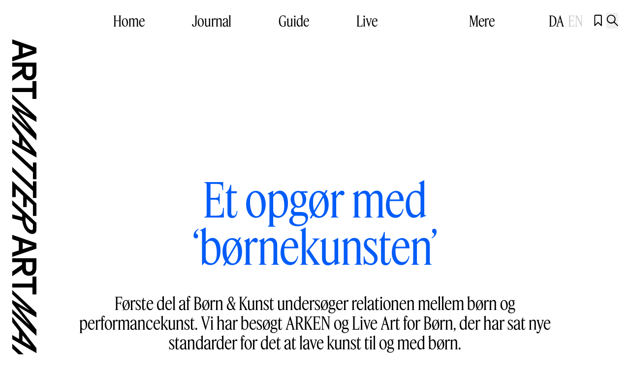

--- FILE ---
content_type: text/html;charset=utf-8
request_url: https://artmatter.dk/journal/et-opgoer-med-boernekunsten/
body_size: 35396
content:
<!DOCTYPE html><html  type="post"><head><meta charset="utf-8">
<meta name="viewport" content="width=device-width, initial-scale=1">
<script id="CookieBot" src="https://consent.cookiebot.com/uc.js?cbid=fec784c4-6114-4ae2-aa03-0fed40a9e1b3" async type="text/javascript"></script>
<title>Et opgør med &#x27;børnekunsten&#x27; - Art Matter - Guide - Journal - Festival</title>
<meta name="og:type" content="Website">
<meta name="facebook-domain-verification" content="hgu457ktyr4pb2vjpd0mc5e08kt5y5">
<link rel="icon" type="image/x-icon" href="/favicon.svg">
<script type="text/javascript" data-hid="702b59c">(function(w,d,s,l,i){w[l]=w[l]||[];w[l].push({'gtm.start':
        new Date().getTime(),event:'gtm.js'});var f=d.getElementsByTagName(s)[0],
        j=d.createElement(s),dl=l!='dataLayer'?'&l='+l:'';j.async=true;j.src=
        'https://www.googletagmanager.com/gtm.js?id='+i+dl;f.parentNode.insertBefore(j,f);
        })(window,document,'script','dataLayer','GTM-N4W2SLLK');</script>
<script type="text/javascript">!function(f,b,e,v,n,t,s)
        {if(f.fbq)return;n=f.fbq=function(){n.callMethod?
        n.callMethod.apply(n,arguments):n.queue.push(arguments)};
        if(!f._fbq)f._fbq=n;n.push=n;n.loaded=!0;n.version='2.0';
        n.queue=[];t=b.createElement(e);t.async=!0;
        t.src=v;s=b.getElementsByTagName(e)[0];
        s.parentNode.insertBefore(t,s)}(window,document,'script',
        'https://connect.facebook.net/en_US/fbevents.js');
        fbq('init', '1104363174806965'); 
        fbq('track', 'PageView');</script>
<meta name="description" content="Første del af Børn &amp; Kunst undersøger relationen mellem børn og performancekunst. Vi har besøgt ARKEN og Live Art for Børn, der har sat nye standarder for det at lave kunst til og med børn.">
<meta name="canonical" content="https://artmatter.dk/journal/et-opgoer-med-boernekunsten">
<meta name="og:locale" content="da_DK">
<meta name="og:type" content="article">
<meta name="og:title" content="Et opgør med 'børnekunsten'">
<meta name="og:description" content="Første del af Børn &amp; Kunst undersøger relationen mellem børn og performancekunst. Vi har besøgt ARKEN og Live Art for Børn, der har sat nye standarder for det at lave kunst til og med børn.">
<meta name="og:url" content="https://artmatter.dk/journal/et-opgoer-med-boernekunsten">
<meta name="og:site_name" content="Art Matter - Guide - Journal - Festival">
<meta name="article:modified_time" content="2017-11-14T12:56:42+00:00">
<meta name="og:image" content="https://artmatter.weareheavy.dev/wp-content/uploads/2015/12/article_5315.jpg">
<meta name="twitter:card" content="summary_large_image">
<script type="application/ld+json" data-hid="61d38a1">{"@context":"https://schema.org","@graph":[{"@type":"Article","@id":"https://artmatter.dk/journal/et-opgoer-med-boernekunsten#article","isPartOf":{"@id":"https://artmatter.dk/journal/et-opgoer-med-boernekunsten"},"author":{"name":"info","@id":"https://artmatter.weareheavy.dev/#/schema/person/f0f14a4115f811bc97e024d7962c8a30"},"headline":"Et opgør med &#8216;børnekunsten&#8217;","datePublished":"2015-09-30T03:00:00+00:00","dateModified":"2017-11-14T12:56:42+00:00","mainEntityOfPage":{"@id":"https://artmatter.dk/journal/et-opgoer-med-boernekunsten"},"wordCount":1257,"commentCount":0,"publisher":{"@id":"https://artmatter.weareheavy.dev/#organization"},"image":{"@id":"https://artmatter.dk/journal/et-opgoer-med-boernekunsten#primaryimage"},"thumbnailUrl":"https://artmatter.weareheavy.dev/wp-content/uploads/2015/12/article_5315.jpg","articleSection":["Interview"],"inLanguage":"da-DK"},{"@type":"WebPage","@id":"https://artmatter.dk/journal/et-opgoer-med-boernekunsten","url":"https://artmatter.dk/journal/et-opgoer-med-boernekunsten","name":"Et opgør med 'børnekunsten' - Art Matter - Guide - Journal - Festival","isPartOf":{"@id":"https://artmatter.weareheavy.dev/#website"},"primaryImageOfPage":{"@id":"https://artmatter.dk/journal/et-opgoer-med-boernekunsten#primaryimage"},"image":{"@id":"https://artmatter.dk/journal/et-opgoer-med-boernekunsten#primaryimage"},"thumbnailUrl":"https://artmatter.weareheavy.dev/wp-content/uploads/2015/12/article_5315.jpg","datePublished":"2015-09-30T03:00:00+00:00","dateModified":"2017-11-14T12:56:42+00:00","breadcrumb":{"@id":"https://artmatter.dk/journal/et-opgoer-med-boernekunsten#breadcrumb"},"inLanguage":"da-DK","potentialAction":[{"@type":"ReadAction","target":["https://artmatter.dk/journal/et-opgoer-med-boernekunsten"]}]},{"@type":"ImageObject","inLanguage":"da-DK","@id":"https://artmatter.dk/journal/et-opgoer-med-boernekunsten#primaryimage","url":"https://artmatter.weareheavy.dev/wp-content/uploads/2015/12/article_5315.jpg","contentUrl":"https://artmatter.weareheavy.dev/wp-content/uploads/2015/12/article_5315.jpg","width":800,"height":400,"caption":"BBB Johannes: Still fra workshoppen Deimling: Workshop på Arken (Foto: BBB Johannes)"},{"@type":"BreadcrumbList","@id":"https://artmatter.dk/journal/et-opgoer-med-boernekunsten#breadcrumb","itemListElement":[{"@type":"ListItem","position":1,"name":"Hjem","item":"https://artmatter.dk/"},{"@type":"ListItem","position":2,"name":"Et opgør med &#8216;børnekunsten&#8217;"}]},{"@type":"WebSite","@id":"https://artmatter.weareheavy.dev/#website","url":"https://artmatter.weareheavy.dev/","name":"Art Matter - Guide - Journal - Festival","description":"Din bedste kilde til viden om samtidskunsten i hele Danmark.","publisher":{"@id":"https://artmatter.weareheavy.dev/#organization"},"potentialAction":[{"@type":"SearchAction","target":{"@type":"EntryPoint","urlTemplate":"https://artmatter.weareheavy.dev/?s={search_term_string}"},"query-input":{"@type":"PropertyValueSpecification","valueRequired":true,"valueName":"search_term_string"}}],"inLanguage":"da-DK"},{"@type":"Organization","@id":"https://artmatter.weareheavy.dev/#organization","name":"Art Matter - Guide - Journal - Festival","url":"https://artmatter.weareheavy.dev/","logo":{"@type":"ImageObject","inLanguage":"da-DK","@id":"https://artmatter.weareheavy.dev/#/schema/logo/image/","url":"https://artmatter.weareheavy.dev/wp-content/uploads/2024/07/art_matter_logo_2_linjer_rgb_sort.jpg","contentUrl":"https://artmatter.weareheavy.dev/wp-content/uploads/2024/07/art_matter_logo_2_linjer_rgb_sort.jpg","width":3465,"height":1262,"caption":"Art Matter - Guide - Journal - Festival"},"image":{"@id":"https://artmatter.weareheavy.dev/#/schema/logo/image/"},"sameAs":["https://www.facebook.com/artmatter.dk","https://www.instagram.com/artmatter.dk"]},{"@type":"Person","@id":"https://artmatter.weareheavy.dev/#/schema/person/f0f14a4115f811bc97e024d7962c8a30","name":"info","image":{"@type":"ImageObject","inLanguage":"da-DK","@id":"https://artmatter.weareheavy.dev/#/schema/person/image/","url":"https://secure.gravatar.com/avatar/b57caca6c43bec59ed78882dc9011a11?s=96&d=mm&r=g","contentUrl":"https://secure.gravatar.com/avatar/b57caca6c43bec59ed78882dc9011a11?s=96&d=mm&r=g","caption":"info"},"url":"https://artmatter.weareheavy.dev/journal/author/info"}]}</script>
<link rel="icon" type="image/jpg" href="/favicon.jpg">
<style data-hid="505f2a8">
    :root {
      --theme: var(--blue);
      --theme-accent: white;

      --theme-background: white;
      --theme-background-accent: black;

      --theme-subpage: var(--blue);
      --theme-subpage-accent: white;

      --theme-subpage-background: white;
      --theme-subpage-background-accent: black;

      --theme-special: var(--blue);
      --theme-special-accent: white;
    }
  </style>
<style>@font-face{font-display:swap;font-family:RG Ciron Classic;font-style:italic;font-weight:500;src:url(https://dzc13nwo3wk3z.cloudfront.net/_nuxt/CironClassic-MediumItalic.Df-S_ekl.woff2) format("woff2")}@font-face{font-display:swap;font-family:RG Ciron Classic;font-style:normal;font-weight:500;src:url(https://dzc13nwo3wk3z.cloudfront.net/_nuxt/CironClassic-Medium.BaXqR4_q.woff2) format("woff2")}@font-face{font-display:swap;font-family:RG Ciron Classic;font-style:italic;font-weight:400;src:url(https://dzc13nwo3wk3z.cloudfront.net/_nuxt/CironClassic-Italic.J7W387s3.woff2) format("woff2")}@font-face{font-display:swap;font-family:RG Ciron Classic;font-style:normal;font-weight:400;src:url(https://dzc13nwo3wk3z.cloudfront.net/_nuxt/CironClassic-Regular.DYFv8GBb.woff2) format("woff2")}@font-face{font-display:swap;font-family:Feature Display Cond;font-style:normal;font-weight:400;src:url(https://dzc13nwo3wk3z.cloudfront.net/_nuxt/FeatureDisplayCondensed-Regular-Web.DHVAW97X.woff2) format("woff2")}@font-face{font-display:swap;font-family:Feature Display Cond;font-style:italic;font-weight:400;src:url(https://dzc13nwo3wk3z.cloudfront.net/_nuxt/FeatureDisplayCondensed-RegularItalic-Web.MzhbmIXm.woff2) format("woff2")}@font-face{font-family:artmatter-icons;font-style:normal;font-weight:400;src:url(https://dzc13nwo3wk3z.cloudfront.net/_nuxt/icons.DJlWAWoM.woff2?7408602) format("woff2")}@font-face{font-family:noto;font-style:normal;font-weight:400;src:url(https://dzc13nwo3wk3z.cloudfront.net/_nuxt/NotoEmoji.BRy5lAiS.woff2) format("woff2")}
/*! tailwindcss v3.4.3 | MIT License | https://tailwindcss.com*/*,:after,:before{border:0 solid #e5e7eb;box-sizing:border-box}:after,:before{--tw-content:""}:host,html{line-height:1.5;-webkit-text-size-adjust:100%;font-family:Feature Display Cond,sans;font-feature-settings:normal;font-variation-settings:normal;-moz-tab-size:4;-o-tab-size:4;tab-size:4;-webkit-tap-highlight-color:transparent}body{line-height:inherit;margin:0}hr{border-top-width:1px;color:inherit;height:0}abbr:where([title]){-webkit-text-decoration:underline dotted;text-decoration:underline dotted}h1,h2,h3,h4,h5,h6{font-size:inherit;font-weight:inherit}a{color:inherit;text-decoration:inherit}b,strong{font-weight:bolder}code,kbd,pre,samp{font-family:ui-monospace,SFMono-Regular,Menlo,Monaco,Consolas,Liberation Mono,Courier New,monospace;font-feature-settings:normal;font-size:1em;font-variation-settings:normal}small{font-size:80%}sub,sup{font-size:75%;line-height:0;position:relative;vertical-align:baseline}sub{bottom:-.25em}sup{top:-.5em}table{border-collapse:collapse;border-color:inherit;text-indent:0}button,input,optgroup,select,textarea{color:inherit;font-family:inherit;font-feature-settings:inherit;font-size:100%;font-variation-settings:inherit;font-weight:inherit;letter-spacing:inherit;line-height:inherit;margin:0;padding:0}button,select{text-transform:none}button,input:where([type=button]),input:where([type=reset]),input:where([type=submit]){-webkit-appearance:button;background-color:transparent;background-image:none}:-moz-focusring{outline:auto}:-moz-ui-invalid{box-shadow:none}progress{vertical-align:baseline}::-webkit-inner-spin-button,::-webkit-outer-spin-button{height:auto}[type=search]{-webkit-appearance:textfield;outline-offset:-2px}::-webkit-search-decoration{-webkit-appearance:none}::-webkit-file-upload-button{-webkit-appearance:button;font:inherit}summary{display:list-item}blockquote,dd,dl,figure,h1,h2,h3,h4,h5,h6,hr,p,pre{margin:0}fieldset{margin:0}fieldset,legend{padding:0}menu,ol,ul{list-style:none;margin:0;padding:0}dialog{padding:0}textarea{resize:vertical}input::-moz-placeholder,textarea::-moz-placeholder{color:#9ca3af;opacity:1}input::placeholder,textarea::placeholder{color:#9ca3af;opacity:1}[role=button],button{cursor:pointer}:disabled{cursor:default}audio,canvas,embed,iframe,img,object,svg,video{display:block;vertical-align:middle}img,video{height:auto;max-width:100%}[hidden]{display:none}*,:after,:before{--tw-border-spacing-x:0;--tw-border-spacing-y:0;--tw-translate-x:0;--tw-translate-y:0;--tw-rotate:0;--tw-skew-x:0;--tw-skew-y:0;--tw-scale-x:1;--tw-scale-y:1;--tw-pan-x: ;--tw-pan-y: ;--tw-pinch-zoom: ;--tw-scroll-snap-strictness:proximity;--tw-gradient-from-position: ;--tw-gradient-via-position: ;--tw-gradient-to-position: ;--tw-ordinal: ;--tw-slashed-zero: ;--tw-numeric-figure: ;--tw-numeric-spacing: ;--tw-numeric-fraction: ;--tw-ring-inset: ;--tw-ring-offset-width:0px;--tw-ring-offset-color:#fff;--tw-ring-color:rgba(59,130,246,.5);--tw-ring-offset-shadow:0 0 #0000;--tw-ring-shadow:0 0 #0000;--tw-shadow:0 0 #0000;--tw-shadow-colored:0 0 #0000;--tw-blur: ;--tw-brightness: ;--tw-contrast: ;--tw-grayscale: ;--tw-hue-rotate: ;--tw-invert: ;--tw-saturate: ;--tw-sepia: ;--tw-drop-shadow: ;--tw-backdrop-blur: ;--tw-backdrop-brightness: ;--tw-backdrop-contrast: ;--tw-backdrop-grayscale: ;--tw-backdrop-hue-rotate: ;--tw-backdrop-invert: ;--tw-backdrop-opacity: ;--tw-backdrop-saturate: ;--tw-backdrop-sepia: ;--tw-contain-size: ;--tw-contain-layout: ;--tw-contain-paint: ;--tw-contain-style: }::backdrop{--tw-border-spacing-x:0;--tw-border-spacing-y:0;--tw-translate-x:0;--tw-translate-y:0;--tw-rotate:0;--tw-skew-x:0;--tw-skew-y:0;--tw-scale-x:1;--tw-scale-y:1;--tw-pan-x: ;--tw-pan-y: ;--tw-pinch-zoom: ;--tw-scroll-snap-strictness:proximity;--tw-gradient-from-position: ;--tw-gradient-via-position: ;--tw-gradient-to-position: ;--tw-ordinal: ;--tw-slashed-zero: ;--tw-numeric-figure: ;--tw-numeric-spacing: ;--tw-numeric-fraction: ;--tw-ring-inset: ;--tw-ring-offset-width:0px;--tw-ring-offset-color:#fff;--tw-ring-color:rgba(59,130,246,.5);--tw-ring-offset-shadow:0 0 #0000;--tw-ring-shadow:0 0 #0000;--tw-shadow:0 0 #0000;--tw-shadow-colored:0 0 #0000;--tw-blur: ;--tw-brightness: ;--tw-contrast: ;--tw-grayscale: ;--tw-hue-rotate: ;--tw-invert: ;--tw-saturate: ;--tw-sepia: ;--tw-drop-shadow: ;--tw-backdrop-blur: ;--tw-backdrop-brightness: ;--tw-backdrop-contrast: ;--tw-backdrop-grayscale: ;--tw-backdrop-hue-rotate: ;--tw-backdrop-invert: ;--tw-backdrop-opacity: ;--tw-backdrop-saturate: ;--tw-backdrop-sepia: ;--tw-contain-size: ;--tw-contain-layout: ;--tw-contain-paint: ;--tw-contain-style: }.container{width:100%}@media (min-width:640px){.container{max-width:640px}}@media (min-width:768px){.container{max-width:768px}}@media (min-width:1024px){.container{max-width:1024px}}@media (min-width:1280px){.container{max-width:1280px}}@media (min-width:1536px){.container{max-width:1536px}}@media (min-width:1920px){.container{max-width:1920px}}.pointer-events-none{pointer-events:none}.visible{visibility:visible}.invisible{visibility:hidden}.static{position:static}.fixed{position:fixed}.absolute{position:absolute}.relative{position:relative}.sticky{position:sticky}.inset-x-0{left:0;right:0}.inset-y-0{bottom:0;top:0}.-bottom-16{bottom:-4rem}.-bottom-\[1px\]{bottom:-1px}.-left-3{left:-.75rem}.-left-36{left:-9rem}.-right-36{right:-9rem}.-top-3{top:-.75rem}.-top-8{top:-2rem}.bottom-0{bottom:0}.bottom-2{bottom:.5rem}.left-0{left:0}.left-1\/2{left:50%}.left-12{left:3rem}.left-6{left:1.5rem}.left-\[24px\]{left:24px}.right-0{right:0}.right-12{right:3rem}.right-2{right:.5rem}.right-2\.5{right:.625rem}.right-3{right:.75rem}.right-4{right:1rem}.right-6{right:1.5rem}.top-0{top:0}.top-1\/2{top:50%}.top-2{top:.5rem}.top-20{top:5rem}.top-3{top:.75rem}.top-4{top:1rem}.top-6{top:1.5rem}.top-8{top:2rem}.top-\[5vh\]{top:5vh}.top-\[calc\(102vh\)\]{top:102vh}.z-0{z-index:0}.z-10{z-index:10}.z-20{z-index:20}.z-40{z-index:40}.z-\[100\]{z-index:100}.z-\[10\]{z-index:10}.z-\[1\]{z-index:1}.z-\[9999\]{z-index:9999}.z-\[999\]{z-index:999}.z-graphics{z-index:40}.z-logoBand{z-index:30}.z-overGraphics{z-index:41}.z-overLogoBand{z-index:31}.z-underGraphics{z-index:39}.z-underLogoBand{z-index:29}.order-1{order:1}.order-2{order:2}.order-3{order:3}.col-span-12{grid-column:span 12/span 12}.col-span-2{grid-column:span 2/span 2}.col-span-3{grid-column:span 3/span 3}.col-span-full{grid-column:1/-1}.col-start-1{grid-column-start:1}.col-start-2{grid-column-start:2}.col-start-3{grid-column-start:3}.col-start-4{grid-column-start:4}.col-start-6{grid-column-start:6}.mx-auto{margin-left:auto;margin-right:auto}.my-12{margin-bottom:3rem;margin-top:3rem}.my-4{margin-bottom:1rem;margin-top:1rem}.my-6{margin-bottom:1.5rem;margin-top:1.5rem}.my-8{margin-bottom:2rem;margin-top:2rem}.my-auto{margin-bottom:auto;margin-top:auto}.\!mt-0{margin-top:0!important}.-ml-\[8px\]{margin-left:-8px}.-mt-1{margin-top:-.25rem}.-mt-\[10px\]{margin-top:-10px}.mb-0{margin-bottom:0}.mb-0\.5{margin-bottom:.125rem}.mb-10{margin-bottom:2.5rem}.mb-12{margin-bottom:3rem}.mb-16{margin-bottom:4rem}.mb-2{margin-bottom:.5rem}.mb-36{margin-bottom:9rem}.mb-4{margin-bottom:1rem}.mb-6{margin-bottom:1.5rem}.mb-8{margin-bottom:2rem}.ml-0{margin-left:0}.ml-0\.5{margin-left:.125rem}.ml-1{margin-left:.25rem}.ml-2{margin-left:.5rem}.ml-6{margin-left:1.5rem}.ml-8{margin-left:2rem}.ml-\[8px\]{margin-left:8px}.ml-auto{margin-left:auto}.mr-1{margin-right:.25rem}.mr-12{margin-right:3rem}.mr-2{margin-right:.5rem}.mr-3{margin-right:.75rem}.mr-4{margin-right:1rem}.mr-8{margin-right:2rem}.mt-0{margin-top:0}.mt-0\.5{margin-top:.125rem}.mt-1{margin-top:.25rem}.mt-12{margin-top:3rem}.mt-2{margin-top:.5rem}.mt-24{margin-top:6rem}.mt-4{margin-top:1rem}.mt-5{margin-top:1.25rem}.mt-6{margin-top:1.5rem}.mt-80{margin-top:20rem}.mt-9{margin-top:2.25rem}.mt-\[10px\]{margin-top:10px}.mt-auto{margin-top:auto}.line-clamp-3{display:-webkit-box;overflow:hidden;-webkit-box-orient:vertical;-webkit-line-clamp:3}.block{display:block}.inline-block{display:inline-block}.inline{display:inline}.flex{display:flex}.inline-flex{display:inline-flex}.grid{display:grid}.hidden{display:none}.aspect-\[10\/12\]{aspect-ratio:10/12}.aspect-\[16\/9\]{aspect-ratio:16/9}.aspect-\[3\/4\]{aspect-ratio:3/4}.aspect-\[8\/12\]{aspect-ratio:8/12}.aspect-\[9\/12\]{aspect-ratio:9/12}.aspect-\[9\/14\]{aspect-ratio:9/14}.aspect-square{aspect-ratio:1/1}.aspect-video{aspect-ratio:16/9}.h-0{height:0}.h-10{height:2.5rem}.h-12{height:3rem}.h-36{height:9rem}.h-4{height:1rem}.h-6{height:1.5rem}.h-8{height:2rem}.h-\[100dvh\]{height:100dvh}.h-\[222px\]{height:222px}.h-\[265px\]{height:265px}.h-\[2px\]{height:2px}.h-\[32px\]{height:32px}.h-\[40\%\]{height:40%}.h-\[42px\]{height:42px}.h-\[52px\]{height:52px}.h-\[70dvh\]{height:70dvh}.h-\[70vh\]{height:70vh}.h-\[76vh\]{height:76vh}.h-\[95dvh\]{height:95dvh}.h-auto{height:auto}.h-full{height:100%}.h-px{height:1px}.h-screen{height:100vh}.max-h-\[100vh\]{max-height:100vh}.max-h-\[325px\]{max-height:325px}.max-h-\[375px\]{max-height:375px}.max-h-\[75svh\]{max-height:75svh}.max-h-\[80vh\]{max-height:80vh}.max-h-full{max-height:100%}.min-h-10{min-height:2.5rem}.min-h-\[100dvh\]{min-height:100dvh}.min-h-\[325px\]{min-height:325px}.min-h-\[380px\]{min-height:380px}.min-h-\[460px\]{min-height:460px}.min-h-\[580px\]{min-height:580px}.min-h-\[640px\]{min-height:640px}.min-h-\[800px\]{min-height:800px}.w-1\/2{width:50%}.w-10{width:2.5rem}.w-12{width:3rem}.w-36{width:9rem}.w-4{width:1rem}.w-6{width:1.5rem}.w-7{width:1.75rem}.w-8{width:2rem}.w-\[--radix-tabs-indicator-size\]{width:var(--radix-tabs-indicator-size)}.w-\[24px\]{width:24px}.w-\[25px\]{width:25px}.w-\[60px\]{width:60px}.w-\[80dvw\]{width:80dvw}.w-\[80vw\]{width:80vw}.w-\[90dvw\]{width:90dvw}.w-auto{width:auto}.w-fit{width:-moz-fit-content;width:fit-content}.w-full{width:100%}.w-screen{width:100vw}.min-w-\[150px\]{min-width:150px}.min-w-\[170px\]{min-width:170px}.min-w-\[262px\]{min-width:262px}.max-w-5xl{max-width:64rem}.max-w-6xl{max-width:72rem}.max-w-7xl{max-width:80rem}.max-w-\[100\%\]{max-width:100%}.max-w-\[100dvw\]{max-width:100dvw}.max-w-\[180px\]{max-width:180px}.max-w-\[200px\]{max-width:200px}.max-w-\[450px\]{max-width:450px}.max-w-\[75\%\]{max-width:75%}.max-w-\[760px\]{max-width:760px}.max-w-\[80vw\]{max-width:80vw}.max-w-\[90rem\]{max-width:90rem}.max-w-full{max-width:100%}.flex-1{flex:1 1 0%}.shrink-0{flex-shrink:0}.border-collapse{border-collapse:collapse}.origin-bottom-right{transform-origin:bottom right}.-translate-x-1\/2{--tw-translate-x:-50%}.-translate-x-1\/2,.-translate-y-1\/2{transform:translate(var(--tw-translate-x),var(--tw-translate-y)) rotate(var(--tw-rotate)) skewX(var(--tw-skew-x)) skewY(var(--tw-skew-y)) scaleX(var(--tw-scale-x)) scaleY(var(--tw-scale-y))}.-translate-y-1\/2{--tw-translate-y:-50%}.-translate-y-1\/3{--tw-translate-y:-33.333333%}.-translate-y-1\/3,.-translate-y-2{transform:translate(var(--tw-translate-x),var(--tw-translate-y)) rotate(var(--tw-rotate)) skewX(var(--tw-skew-x)) skewY(var(--tw-skew-y)) scaleX(var(--tw-scale-x)) scaleY(var(--tw-scale-y))}.-translate-y-2{--tw-translate-y:-0.5rem}.-translate-y-\[0px\]{--tw-translate-y:-0px}.-translate-y-\[0px\],.-translate-y-full{transform:translate(var(--tw-translate-x),var(--tw-translate-y)) rotate(var(--tw-rotate)) skewX(var(--tw-skew-x)) skewY(var(--tw-skew-y)) scaleX(var(--tw-scale-x)) scaleY(var(--tw-scale-y))}.-translate-y-full{--tw-translate-y:-100%}.translate-x-1\/3{--tw-translate-x:33.333333%}.translate-x-1\/3,.translate-x-\[--radix-tabs-indicator-position\]{transform:translate(var(--tw-translate-x),var(--tw-translate-y)) rotate(var(--tw-rotate)) skewX(var(--tw-skew-x)) skewY(var(--tw-skew-y)) scaleX(var(--tw-scale-x)) scaleY(var(--tw-scale-y))}.translate-x-\[--radix-tabs-indicator-position\]{--tw-translate-x:var(--radix-tabs-indicator-position)}.translate-x-full{--tw-translate-x:100%}.translate-x-full,.translate-y-0{transform:translate(var(--tw-translate-x),var(--tw-translate-y)) rotate(var(--tw-rotate)) skewX(var(--tw-skew-x)) skewY(var(--tw-skew-y)) scaleX(var(--tw-scale-x)) scaleY(var(--tw-scale-y))}.translate-y-0{--tw-translate-y:0px}.translate-y-3{--tw-translate-y:0.75rem}.translate-y-3,.translate-y-\[12px\]{transform:translate(var(--tw-translate-x),var(--tw-translate-y)) rotate(var(--tw-rotate)) skewX(var(--tw-skew-x)) skewY(var(--tw-skew-y)) scaleX(var(--tw-scale-x)) scaleY(var(--tw-scale-y))}.translate-y-\[12px\]{--tw-translate-y:12px}.translate-y-full{--tw-translate-y:100%}.-rotate-45,.translate-y-full{transform:translate(var(--tw-translate-x),var(--tw-translate-y)) rotate(var(--tw-rotate)) skewX(var(--tw-skew-x)) skewY(var(--tw-skew-y)) scaleX(var(--tw-scale-x)) scaleY(var(--tw-scale-y))}.-rotate-45{--tw-rotate:-45deg}.rotate-180{--tw-rotate:180deg}.rotate-180,.scale-110{transform:translate(var(--tw-translate-x),var(--tw-translate-y)) rotate(var(--tw-rotate)) skewX(var(--tw-skew-x)) skewY(var(--tw-skew-y)) scaleX(var(--tw-scale-x)) scaleY(var(--tw-scale-y))}.scale-110{--tw-scale-x:1.1;--tw-scale-y:1.1}.scale-150{--tw-scale-x:1.5;--tw-scale-y:1.5}.scale-150,.scale-75{transform:translate(var(--tw-translate-x),var(--tw-translate-y)) rotate(var(--tw-rotate)) skewX(var(--tw-skew-x)) skewY(var(--tw-skew-y)) scaleX(var(--tw-scale-x)) scaleY(var(--tw-scale-y))}.scale-75{--tw-scale-x:.75;--tw-scale-y:.75}.transform{transform:translate(var(--tw-translate-x),var(--tw-translate-y)) rotate(var(--tw-rotate)) skewX(var(--tw-skew-x)) skewY(var(--tw-skew-y)) scaleX(var(--tw-scale-x)) scaleY(var(--tw-scale-y))}.cursor-auto{cursor:auto}.cursor-ew-resize{cursor:ew-resize}.cursor-grab{cursor:grab}.cursor-grabbing{cursor:grabbing}.cursor-not-allowed{cursor:not-allowed}.cursor-pointer{cursor:pointer}.cursor-zoom-in{cursor:zoom-in}.touch-pan-y{--tw-pan-y:pan-y;touch-action:var(--tw-pan-x) var(--tw-pan-y) var(--tw-pinch-zoom)}.select-none{-webkit-user-select:none;-moz-user-select:none;user-select:none}.appearance-none{-webkit-appearance:none;-moz-appearance:none;appearance:none}.grid-cols-1{grid-template-columns:repeat(1,minmax(0,1fr))}.grid-cols-12{grid-template-columns:repeat(12,minmax(0,1fr))}.grid-cols-2{grid-template-columns:repeat(2,minmax(0,1fr))}.grid-cols-8{grid-template-columns:repeat(8,minmax(0,1fr))}.flex-row{flex-direction:row}.flex-col{flex-direction:column}.flex-wrap{flex-wrap:wrap}.items-start{align-items:flex-start}.items-end{align-items:flex-end}.items-center{align-items:center}.justify-start{justify-content:flex-start}.justify-end{justify-content:flex-end}.justify-center{justify-content:center}.justify-between{justify-content:space-between}.gap-0{gap:0}.gap-2{gap:.5rem}.gap-3{gap:.75rem}.gap-4{gap:1rem}.gap-x-5{-moz-column-gap:1.25rem;column-gap:1.25rem}.gap-y-12{row-gap:3rem}.gap-y-2{row-gap:.5rem}.gap-y-6{row-gap:1.5rem}.space-x-0>:not([hidden])~:not([hidden]){--tw-space-x-reverse:0;margin-left:calc(0px*(1 - var(--tw-space-x-reverse)));margin-right:calc(0px*var(--tw-space-x-reverse))}.space-x-0\.5>:not([hidden])~:not([hidden]){--tw-space-x-reverse:0;margin-left:calc(.125rem*(1 - var(--tw-space-x-reverse)));margin-right:calc(.125rem*var(--tw-space-x-reverse))}.space-x-1>:not([hidden])~:not([hidden]){--tw-space-x-reverse:0;margin-left:calc(.25rem*(1 - var(--tw-space-x-reverse)));margin-right:calc(.25rem*var(--tw-space-x-reverse))}.space-x-2>:not([hidden])~:not([hidden]){--tw-space-x-reverse:0;margin-left:calc(.5rem*(1 - var(--tw-space-x-reverse)));margin-right:calc(.5rem*var(--tw-space-x-reverse))}.space-x-3>:not([hidden])~:not([hidden]){--tw-space-x-reverse:0;margin-left:calc(.75rem*(1 - var(--tw-space-x-reverse)));margin-right:calc(.75rem*var(--tw-space-x-reverse))}.space-x-4>:not([hidden])~:not([hidden]){--tw-space-x-reverse:0;margin-left:calc(1rem*(1 - var(--tw-space-x-reverse)));margin-right:calc(1rem*var(--tw-space-x-reverse))}.space-x-6>:not([hidden])~:not([hidden]){--tw-space-x-reverse:0;margin-left:calc(1.5rem*(1 - var(--tw-space-x-reverse)));margin-right:calc(1.5rem*var(--tw-space-x-reverse))}.space-x-8>:not([hidden])~:not([hidden]){--tw-space-x-reverse:0;margin-left:calc(2rem*(1 - var(--tw-space-x-reverse)));margin-right:calc(2rem*var(--tw-space-x-reverse))}.space-y-1>:not([hidden])~:not([hidden]){--tw-space-y-reverse:0;margin-bottom:calc(.25rem*var(--tw-space-y-reverse));margin-top:calc(.25rem*(1 - var(--tw-space-y-reverse)))}.space-y-12>:not([hidden])~:not([hidden]){--tw-space-y-reverse:0;margin-bottom:calc(3rem*var(--tw-space-y-reverse));margin-top:calc(3rem*(1 - var(--tw-space-y-reverse)))}.space-y-2>:not([hidden])~:not([hidden]){--tw-space-y-reverse:0;margin-bottom:calc(.5rem*var(--tw-space-y-reverse));margin-top:calc(.5rem*(1 - var(--tw-space-y-reverse)))}.space-y-20>:not([hidden])~:not([hidden]){--tw-space-y-reverse:0;margin-bottom:calc(5rem*var(--tw-space-y-reverse));margin-top:calc(5rem*(1 - var(--tw-space-y-reverse)))}.space-y-3>:not([hidden])~:not([hidden]){--tw-space-y-reverse:0;margin-bottom:calc(.75rem*var(--tw-space-y-reverse));margin-top:calc(.75rem*(1 - var(--tw-space-y-reverse)))}.space-y-4>:not([hidden])~:not([hidden]){--tw-space-y-reverse:0;margin-bottom:calc(1rem*var(--tw-space-y-reverse));margin-top:calc(1rem*(1 - var(--tw-space-y-reverse)))}.space-y-6>:not([hidden])~:not([hidden]){--tw-space-y-reverse:0;margin-bottom:calc(1.5rem*var(--tw-space-y-reverse));margin-top:calc(1.5rem*(1 - var(--tw-space-y-reverse)))}.space-y-8>:not([hidden])~:not([hidden]){--tw-space-y-reverse:0;margin-bottom:calc(2rem*var(--tw-space-y-reverse));margin-top:calc(2rem*(1 - var(--tw-space-y-reverse)))}.space-y-\[1px\]>:not([hidden])~:not([hidden]){--tw-space-y-reverse:0;margin-bottom:calc(1px*var(--tw-space-y-reverse));margin-top:calc(1px*(1 - var(--tw-space-y-reverse)))}.self-end{align-self:flex-end}.overflow-auto{overflow:auto}.overflow-hidden{overflow:hidden}.overflow-y-auto{overflow-y:auto}.overflow-y-scroll{overflow-y:scroll}.overflow-ellipsis,.text-ellipsis{text-overflow:ellipsis}.whitespace-nowrap{white-space:nowrap}.rounded-2xl{border-radius:1rem}.rounded-full{border-radius:9999px}.rounded-none{border-radius:0}.rounded-xl{border-radius:.75rem}.rounded-b-2xl{border-bottom-left-radius:1rem;border-bottom-right-radius:1rem}.border{border-width:1px}.border-2{border-width:2px}.border-b{border-bottom-width:1px}.border-t-8{border-top-width:8px}.border-t-\[6px\]{border-top-width:6px}.border-none{border-style:none}.border-black{--tw-border-opacity:1;border-color:rgb(0 0 0/var(--tw-border-opacity))}.border-current{border-color:currentColor}.border-theme-default{border-color:var(--default)}.border-theme-gray-100{--tw-border-opacity:1;border-color:rgb(rgb(245 245 245)/var(--tw-border-opacity))}.border-theme-special{border-color:var(--special)}.border-theme-special-accent{border-color:var(--special-accent)}.border-transparent{border-color:transparent}.border-white{--tw-border-opacity:1;border-color:rgb(255 255 255/var(--tw-border-opacity))}.border-opacity-15{--tw-border-opacity:0.15}.bg-\[\#F5F5F5\]{--tw-bg-opacity:1;background-color:rgb(245 245 245/var(--tw-bg-opacity))}.bg-\[\#ddd\]{--tw-bg-opacity:1;background-color:rgb(221 221 221/var(--tw-bg-opacity))}.bg-\[rgba\(0\2c 0\2c 0\2c \.7\)\]{background-color:rgba(0,0,0,.7)}.bg-\[rgba\(255\2c 255\2c 255\2c \.4\)\]{background-color:hsla(0,0%,100%,.4)}.bg-black{--tw-bg-opacity:1;background-color:rgb(0 0 0/var(--tw-bg-opacity))}.bg-current{background-color:currentColor}.bg-design-light-grey{--tw-bg-opacity:1;background-color:rgb(199 209 227/var(--tw-bg-opacity))}.bg-neutral-100{--tw-bg-opacity:1;background-color:rgb(245 245 245/var(--tw-bg-opacity))}.bg-neutral-500{--tw-bg-opacity:1;background-color:rgb(115 115 115/var(--tw-bg-opacity))}.bg-theme-background{background-color:var(--bg)}.bg-theme-background-accent{background-color:var(--bg-accent)}.bg-theme-default{background-color:var(--default)}.bg-theme-default-accent{background-color:var(--default-accent)}.bg-theme-gray-default{--tw-bg-opacity:1;background-color:rgb(245 245 245/var(--tw-bg-opacity))}.bg-theme-special{background-color:var(--special)}.bg-theme-special-accent{background-color:var(--special-accent)}.bg-transparent{background-color:transparent}.bg-white{--tw-bg-opacity:1;background-color:rgb(255 255 255/var(--tw-bg-opacity))}.bg-opacity-15{--tw-bg-opacity:0.15}.bg-\[url\(\'\/media\/left\.png\'\)\]{background-image:url(/media/left.png)}.bg-\[url\(\'\/media\/right\.png\'\)\]{background-image:url(/media/right.png)}.bg-gradient-to-bl{background-image:linear-gradient(to bottom left,var(--tw-gradient-stops))}.bg-gradient-to-t{background-image:linear-gradient(to top,var(--tw-gradient-stops))}.from-black{--tw-gradient-from:#000 var(--tw-gradient-from-position);--tw-gradient-to:transparent var(--tw-gradient-to-position);--tw-gradient-stops:var(--tw-gradient-from),var(--tw-gradient-to)}.from-white{--tw-gradient-from:#fff var(--tw-gradient-from-position);--tw-gradient-to:hsla(0,0%,100%,0) var(--tw-gradient-to-position);--tw-gradient-stops:var(--tw-gradient-from),var(--tw-gradient-to)}.from-40\%{--tw-gradient-from-position:40%}.via-transparent{--tw-gradient-to:transparent var(--tw-gradient-to-position);--tw-gradient-stops:var(--tw-gradient-from),transparent var(--tw-gradient-via-position),var(--tw-gradient-to)}.to-black{--tw-gradient-to:#000 var(--tw-gradient-to-position)}.to-transparent{--tw-gradient-to:transparent var(--tw-gradient-to-position)}.to-100\%{--tw-gradient-to-position:100%}.bg-auto{background-size:auto}.bg-left-top{background-position:0 0}.bg-right-top{background-position:100% 0}.bg-repeat-y{background-repeat:repeat-y}.fill-current{fill:currentColor}.object-cover{-o-object-fit:cover;object-fit:cover}.object-center{-o-object-position:center;object-position:center}.p-0{padding:0}.p-1{padding:.25rem}.p-2{padding:.5rem}.p-2\.5{padding:.65rem}.p-4{padding:1rem}.p-6{padding:1.5rem}.p-8{padding:2rem}.px-1{padding-left:.25rem;padding-right:.25rem}.px-12{padding-left:3rem;padding-right:3rem}.px-2{padding-left:.5rem;padding-right:.5rem}.px-3{padding-left:.75rem;padding-right:.75rem}.px-4{padding-left:1rem;padding-right:1rem}.px-5{padding-left:1.25rem;padding-right:1.25rem}.px-6{padding-left:1.5rem;padding-right:1.5rem}.px-8{padding-left:2rem;padding-right:2rem}.py-1{padding-bottom:.25rem;padding-top:.25rem}.py-12{padding-bottom:3rem;padding-top:3rem}.py-2{padding-bottom:.5rem;padding-top:.5rem}.py-4{padding-bottom:1rem;padding-top:1rem}.pb-12{padding-bottom:3rem}.pb-24{padding-bottom:6rem}.pb-4{padding-bottom:1rem}.pb-6{padding-bottom:1.5rem}.pb-7{padding-bottom:1.75rem}.pb-8{padding-bottom:2rem}.pl-1{padding-left:.25rem}.pl-\[25px\]{padding-left:25px}.pr-10{padding-right:2.5rem}.pr-3{padding-right:.75rem}.pr-\[35px\]{padding-right:35px}.pt-1{padding-top:.25rem}.pt-12{padding-top:3rem}.pt-2{padding-top:.5rem}.pt-2\.5{padding-top:.65rem}.pt-20{padding-top:5rem}.pt-36{padding-top:9rem}.pt-4{padding-top:1rem}.pt-6{padding-top:1.5rem}.pt-7{padding-top:1.75rem}.text-left{text-align:left}.text-center{text-align:center}.text-right{text-align:right}.align-top{vertical-align:top}.align-bottom{vertical-align:bottom}.font-artmatter-icons{font-family:artmatter-icons}.font-noto{font-family:noto,monospace,monospace}.font-sans{font-family:Feature Display Cond,sans}.font-sans-secondary{font-family:RG Ciron Classic,sans}.text-2xl{font-size:1.5rem;line-height:2rem}.text-3xl{font-size:1.875rem;line-height:2.25rem}.text-4xl{font-size:2.25rem;line-height:2.5rem}.text-5xl{font-size:3rem;line-height:1}.text-6xl{font-size:3.75rem;line-height:1}.text-8xl{font-size:6rem;line-height:1}.text-\[0\.875rem\]{font-size:.875rem}.text-\[1\.025rem\]{font-size:1.025rem}.text-\[1\.0625rem\]{font-size:1.0625rem}.text-\[1\.125rem\]{font-size:1.125rem}.text-\[1\.25rem\]{font-size:1.25rem}.text-\[1\.475rem\]{font-size:1.475rem}.text-\[1\.5rem\]{font-size:1.5rem}.text-\[1\.875rem\]{font-size:1.875rem}.text-\[10px\]{font-size:10px}.text-\[15px\]{font-size:15px}.text-\[16px\]{font-size:16px}.text-\[17px\]{font-size:17px}.text-\[1rem\]{font-size:1rem}.text-\[2\.125rem\]{font-size:2.125rem}.text-\[2\.375rem\]{font-size:2.375rem}.text-\[2\.75rem\]{font-size:2.75rem}.text-\[3rem\]{font-size:3rem}.text-\[5\.375rem\]{font-size:5.375rem}.text-\[8px\]{font-size:8px}.text-base{font-size:15px;font-weight:400;letter-spacing:.01em;line-height:20px}.text-lg{font-size:1.063rem;font-weight:400;letter-spacing:.02em;line-height:1.1rem}.text-sm{font-size:.875rem;line-height:1.25rem}.text-xl{font-size:1.25rem;line-height:1.75rem}.text-xs{font-size:.75rem;line-height:1rem}.text-xxs{font-size:.63rem;font-weight:400;letter-spacing:.02em;line-height:.75rem}.font-bold{font-weight:700}.font-medium{font-weight:500}.font-normal{font-weight:400}.font-semibold{font-weight:600}.uppercase{text-transform:uppercase}.italic{font-style:italic}.leading-\[130\%\]{line-height:130%}.leading-\[2rem\]{line-height:2rem}.leading-none{line-height:1}.leading-normal{line-height:1.5}.leading-tight{line-height:1.25}.-tracking-\[0\.025em\]{letter-spacing:-.025em}.tracking-\[0\.0106rem\]{letter-spacing:.0106rem}.tracking-\[0\.0213rem\]{letter-spacing:.0213rem}.tracking-\[0\.025em\]{letter-spacing:.025em}.tracking-\[0\.02em\]{letter-spacing:.02em}.\!text-current{color:currentColor!important}.text-black{--tw-text-opacity:1;color:rgb(0 0 0/var(--tw-text-opacity))}.text-current{color:currentColor}.text-red-500{--tw-text-opacity:1;color:rgb(239 68 68/var(--tw-text-opacity))}.text-theme-background{color:var(--bg)}.text-theme-background-accent{color:var(--bg-accent)}.text-theme-default{color:var(--default)}.text-theme-default-accent{color:var(--default-accent)}.text-theme-gray-800{--tw-text-opacity:1;color:rgb(92 97 110/var(--tw-text-opacity))}.text-theme-special{color:var(--special)}.text-theme-special-accent{color:var(--special-accent)}.text-white{--tw-text-opacity:1;color:rgb(255 255 255/var(--tw-text-opacity))}.underline{text-decoration-line:underline}.placeholder-current::-moz-placeholder{color:currentColor}.placeholder-current::placeholder{color:currentColor}.opacity-0{opacity:0}.opacity-10{opacity:.1}.opacity-100{opacity:1}.opacity-20{opacity:.2}.opacity-30{opacity:.3}.opacity-40{opacity:.4}.opacity-5{opacity:.05}.opacity-50{opacity:.5}.opacity-60{opacity:.6}.opacity-70{opacity:.7}.opacity-\[0\.04\]{opacity:.04}.mix-blend-multiply{mix-blend-mode:multiply}.shadow-\[0px_10px_38px_-10px_rgba\(22\2c _23\2c _24\2c _0\.35\)\2c _0px_10px_20px_-15px_rgba\(22\2c _23\2c _24\2c _0\.2\)\]{--tw-shadow:0px 10px 38px -10px rgba(22,23,24,.35),0px 10px 20px -15px rgba(22,23,24,.2);--tw-shadow-colored:0px 10px 38px -10px var(--tw-shadow-color),0px 10px 20px -15px var(--tw-shadow-color);box-shadow:var(--tw-ring-offset-shadow,0 0 #0000),var(--tw-ring-shadow,0 0 #0000),var(--tw-shadow)}.outline-none{outline:2px solid transparent;outline-offset:2px}.blur{--tw-blur:blur(8px)}.blur,.blur-md{filter:var(--tw-blur) var(--tw-brightness) var(--tw-contrast) var(--tw-grayscale) var(--tw-hue-rotate) var(--tw-invert) var(--tw-saturate) var(--tw-sepia) var(--tw-drop-shadow)}.blur-md{--tw-blur:blur(12px)}.invert{--tw-invert:invert(100%)}.filter,.invert{filter:var(--tw-blur) var(--tw-brightness) var(--tw-contrast) var(--tw-grayscale) var(--tw-hue-rotate) var(--tw-invert) var(--tw-saturate) var(--tw-sepia) var(--tw-drop-shadow)}.backdrop-blur-lg{--tw-backdrop-blur:blur(16px)}.backdrop-blur-lg,.backdrop-filter{-webkit-backdrop-filter:var(--tw-backdrop-blur) var(--tw-backdrop-brightness) var(--tw-backdrop-contrast) var(--tw-backdrop-grayscale) var(--tw-backdrop-hue-rotate) var(--tw-backdrop-invert) var(--tw-backdrop-opacity) var(--tw-backdrop-saturate) var(--tw-backdrop-sepia);backdrop-filter:var(--tw-backdrop-blur) var(--tw-backdrop-brightness) var(--tw-backdrop-contrast) var(--tw-backdrop-grayscale) var(--tw-backdrop-hue-rotate) var(--tw-backdrop-invert) var(--tw-backdrop-opacity) var(--tw-backdrop-saturate) var(--tw-backdrop-sepia)}.transition{transition-duration:.15s;transition-property:color,background-color,border-color,text-decoration-color,fill,stroke,opacity,box-shadow,transform,filter,-webkit-backdrop-filter;transition-property:color,background-color,border-color,text-decoration-color,fill,stroke,opacity,box-shadow,transform,filter,backdrop-filter;transition-property:color,background-color,border-color,text-decoration-color,fill,stroke,opacity,box-shadow,transform,filter,backdrop-filter,-webkit-backdrop-filter;transition-timing-function:cubic-bezier(.4,0,.2,1)}.transition-all{transition-duration:.15s;transition-property:all;transition-timing-function:cubic-bezier(.4,0,.2,1)}.transition-colors{transition-duration:.15s;transition-property:color,background-color,border-color,text-decoration-color,fill,stroke;transition-timing-function:cubic-bezier(.4,0,.2,1)}.transition-opacity{transition-duration:.15s;transition-property:opacity;transition-timing-function:cubic-bezier(.4,0,.2,1)}.transition-transform{transition-duration:.15s;transition-property:transform;transition-timing-function:cubic-bezier(.4,0,.2,1)}.duration-100{transition-duration:.1s}.duration-200{transition-duration:.2s}.duration-300{transition-duration:.3s}.duration-700{transition-duration:.7s}.duration-75{transition-duration:75ms}.ease-in-out{transition-timing-function:cubic-bezier(.4,0,.2,1)}.ease-linear{transition-timing-function:linear}.will-change-\[opacity\2c transform\]{will-change:opacity,transform}.will-change-transform{will-change:transform}.scrollbar-hide{-ms-overflow-style:none;scrollbar-width:none}.scrollbar-hide::-webkit-scrollbar{display:none}.rte>:not([hidden])~:not([hidden]),.rte>div>:not([hidden])~:not([hidden]){--tw-space-y-reverse:0;margin-bottom:calc(1.25rem*var(--tw-space-y-reverse));margin-top:calc(1.25rem*(1 - var(--tw-space-y-reverse)))}.rte>a{display:inline}.rte{font-family:RG Ciron Classic,sans;font-size:15px;font-weight:400;letter-spacing:.005357142857142857em;line-height:20px;line-height:133%}.rte *{word-wrap:break-word;-webkit-hyphens:auto;hyphens:auto}@media (min-width:1280px){.rte{font-size:1.75rem;letter-spacing:.01em;line-height:128.75%}}.rte h1{font-family:Feature Display Cond,sans;font-size:5rem;font-weight:400;letter-spacing:-.025em;line-height:1}@media (min-width:1280px){.rte h1{font-size:9.375rem}}.rte h2{font-family:Feature Display Cond,sans;font-size:2.875rem;font-weight:400;letter-spacing:-.025em;line-height:1}@media (min-width:1280px){.rte h2{font-size:5.625rem}}.rte h3{font-family:Feature Display Cond,sans;font-size:1.625rem;font-weight:400;letter-spacing:.025em;line-height:1}@media (min-width:1280px){.rte h3{font-size:2.875rem;letter-spacing:0}}.rte h4{font-size:1.25rem;font-weight:500;letter-spacing:.025em;line-height:1.75rem;line-height:1.375}@media (min-width:1280px){.rte h4{font-size:1.5rem;letter-spacing:0;line-height:2rem}}.rte h5{font-size:1.25rem;font-weight:400;letter-spacing:.025em;line-height:1.75rem;line-height:1.375}@media (min-width:1280px){.rte h5{font-size:1.5rem;letter-spacing:0;line-height:2rem}}.rte h6{font-size:1.25rem;font-weight:400;letter-spacing:.025em;line-height:1.75rem;line-height:1.25;opacity:.5}@media (min-width:1280px){.rte h6{font-size:1.5rem;letter-spacing:0;line-height:2rem}}.rte ol,.rte p,.rte ul{font-size:15px;font-weight:400;letter-spacing:.01em;line-height:20px;line-height:1.375}@media (min-width:1280px){.rte ol,.rte p,.rte ul{font-size:1.5rem;line-height:2rem}}.rte small{display:inline-block;font-size:.63rem;font-weight:400;letter-spacing:.02em;line-height:.75rem;line-height:1.375}.rte figure+*,.rte h1+*,.rte h2+*,.rte h3+*,.rte h4+*,.rte h5+*,.rte h6+*,.rte ol+*,.rte p+*,.rte small+*,.rte ul+*{margin-top:1.5rem}.rte figure a,.rte h1 a,.rte h2 a,.rte h3 a,.rte h4 a,.rte h5 a,.rte h6 a,.rte ol a,.rte p a,.rte small a,.rte ul a{text-decoration-line:underline}.rte figure a:hover,.rte h1 a:hover,.rte h2 a:hover,.rte h3 a:hover,.rte h4 a:hover,.rte h5 a:hover,.rte h6 a:hover,.rte ol a:hover,.rte p a:hover,.rte small a:hover,.rte ul a:hover{opacity:.5;text-decoration-line:none}.rte ul{list-style-position:inside;list-style-type:disc}.rte ul li{margin-bottom:.5rem}.rte ol{list-style-position:inside;list-style-type:decimal}.rte ol li{margin-bottom:1.5rem}.rte a:hover{opacity:.5}.intermediate-heading{font-size:1.0625rem;font-weight:500;letter-spacing:.0106rem;line-height:130%}@media (min-width:1280px){.intermediate-heading{font-size:2.125rem;letter-spacing:.0213rem}}body,html{-webkit-font-smoothing:antialiased;-moz-osx-font-smoothing:grayscale}html{--default:var(--theme,#000);--default-accent:var(--theme-accent,#fff);--bg:var(--theme-background,#fff);--bg-accent:var(--theme-background-accent,#000);--theme-subpage:var(--theme);--special:var(--theme-special);--special-accent:var(--theme-special-accent)}html[default=invert]{--default-accent:var(--theme-accent,#000)}html[bg=invert]{--bg-accent:var(--theme-background-accent,#fff)}html:not([type=page]){--default:var(--theme-subpage);--default-accent:var(--theme-subpage-accent,--default-accent);--bg:var(--theme-subpage-background,#fff);--bg-accent:var(--theme-subpage-background-accent,#000)}@media screen and (min-width:769px){body{background-color:var(--bg);color:var(--bg-accent)}}@media screen and (max-width:768px){#application{background-color:var(--bg);color:var(--bg-accent)}}:root{--theme-utils-color:var(--theme-primary-color,#000);--header-height:60px;--full-display-padding:calc(100dvh - var(--header-height));--black:#000;--dark-grey:#5c616e;--grey:#8f96a6;--light-grey:#c7d1e3;--white-grey:#edf5ff;--tag-grey:#f5f5f5;--white:#fff;--pink:#f5abbc;--orange:#f57e2f;--red:red;--dark-green:#6b6227;--yellow:#f7ec0f;--blue:#005cf8;--green:#00964c}.container{margin-left:auto;margin-right:auto;max-width:100%;padding-left:3rem;padding-right:3rem;width:100%}@media not all and (min-width:640px){.container{padding-left:1.5rem;padding-right:1.5rem}}@media (min-width:1280px){.container{padding-left:10rem;padding-right:10rem}}strong{font-weight:600}hr{background-color:var(--bg-accent);border-style:none;height:1px;opacity:.1;--tw-shadow:0 0 #0000;--tw-shadow-colored:0 0 #0000;box-shadow:var(--tw-ring-offset-shadow,0 0 #0000),var(--tw-ring-shadow,0 0 #0000),var(--tw-shadow)}.capFirst{display:inline}.capFirst:first-letter{text-transform:capitalize}.fullbleed{left:calc(-50vw + 50%);position:relative;width:100dvw}@media screen and (max-width:1024px){@media (min-width:640px){.mobile-container{max-width:640px}}@media (min-width:768px){.mobile-container{max-width:768px}}@media (min-width:1024px){.mobile-container{max-width:1024px}}@media (min-width:1280px){.mobile-container{max-width:1280px}}@media (min-width:1536px){.mobile-container{max-width:1536px}}@media (min-width:1920px){.mobile-container{max-width:1920px}}.mobile-container{margin-left:auto;margin-right:auto;max-width:100%;padding-left:3rem;padding-right:3rem;width:100%}@media not all and (min-width:640px){.mobile-container{padding-left:1.5rem;padding-right:1.5rem}}@media (min-width:1280px){.mobile-container{padding-left:10rem;padding-right:10rem}}}.placeholder\:text-theme-default::-moz-placeholder{color:var(--default)}.placeholder\:text-theme-default::placeholder{color:var(--default)}.placeholder\:text-white::-moz-placeholder{--tw-text-opacity:1;color:rgb(255 255 255/var(--tw-text-opacity))}.placeholder\:text-white::placeholder{--tw-text-opacity:1;color:rgb(255 255 255/var(--tw-text-opacity))}.placeholder\:opacity-40::-moz-placeholder{opacity:.4}.placeholder\:opacity-40::placeholder{opacity:.4}.first\:pt-3:first-child{padding-top:.75rem}.last\:mb-0:last-child{margin-bottom:0}.last\:rounded-b-2xl:last-child{border-bottom-left-radius:1rem;border-bottom-right-radius:1rem}.last\:pb-6:last-child{padding-bottom:1.5rem}@media (hover:hover) and (pointer:fine){.hover\:underline:hover{text-decoration-line:underline}.hover\:no-underline:hover{text-decoration-line:none}.hover\:opacity-100:hover{opacity:1}.hover\:opacity-20:hover{opacity:.2}.hover\:opacity-40:hover{opacity:.4}.hover\:opacity-65:hover{opacity:.65}.hover\:brightness-90:hover{--tw-brightness:brightness(.9)}.hover\:brightness-90:hover,.hover\:brightness-95:hover{filter:var(--tw-blur) var(--tw-brightness) var(--tw-contrast) var(--tw-grayscale) var(--tw-hue-rotate) var(--tw-invert) var(--tw-saturate) var(--tw-sepia) var(--tw-drop-shadow)}.hover\:brightness-95:hover{--tw-brightness:brightness(.95)}}.focus\:border-none:focus{border-style:none}.focus\:border-current:focus{border-color:currentColor}.focus\:outline-none:focus{outline:2px solid transparent;outline-offset:2px}.focus\:ring-0:focus{--tw-ring-offset-shadow:var(--tw-ring-inset) 0 0 0 var(--tw-ring-offset-width) var(--tw-ring-offset-color);--tw-ring-shadow:var(--tw-ring-inset) 0 0 0 calc(var(--tw-ring-offset-width)) var(--tw-ring-color);box-shadow:var(--tw-ring-offset-shadow),var(--tw-ring-shadow),var(--tw-shadow,0 0 #0000)}.focus\:placeholder\:opacity-60:focus::-moz-placeholder{opacity:.6}.focus\:placeholder\:opacity-60:focus::placeholder{opacity:.6}.active\:cursor-grabbing:active{cursor:grabbing}.active\:outline-none:active{outline:2px solid transparent;outline-offset:2px}.active\:brightness-90:active{--tw-brightness:brightness(.9);filter:var(--tw-blur) var(--tw-brightness) var(--tw-contrast) var(--tw-grayscale) var(--tw-hue-rotate) var(--tw-invert) var(--tw-saturate) var(--tw-sepia) var(--tw-drop-shadow)}@media (hover:hover) and (pointer:fine){.group\/buyticket:hover .group-hover\/buyticket\:translate-x-1{--tw-translate-x:0.25rem}.group\/buyticket:hover .group-hover\/buyticket\:translate-x-1,.group\/cardLink:hover .group-hover\/cardLink\:scale-\[112\%\]{transform:translate(var(--tw-translate-x),var(--tw-translate-y)) rotate(var(--tw-rotate)) skewX(var(--tw-skew-x)) skewY(var(--tw-skew-y)) scaleX(var(--tw-scale-x)) scaleY(var(--tw-scale-y))}.group\/cardLink:hover .group-hover\/cardLink\:scale-\[112\%\]{--tw-scale-x:112%;--tw-scale-y:112%}.group\/cardmedia:hover .group-hover\/cardmedia\:scale-\[118\%\]{--tw-scale-x:118%;--tw-scale-y:118%;transform:translate(var(--tw-translate-x),var(--tw-translate-y)) rotate(var(--tw-rotate)) skewX(var(--tw-skew-x)) skewY(var(--tw-skew-y)) scaleX(var(--tw-scale-x)) scaleY(var(--tw-scale-y))}.group\/tag:hover .group-hover\/tag\:border-black{--tw-border-opacity:1;border-color:rgb(0 0 0/var(--tw-border-opacity))}.group\/tag:hover .group-hover\/tag\:border-theme-default{border-color:var(--default)}.group\/tag:hover .group-hover\/tag\:border-theme-special{border-color:var(--special)}.group\/button:hover .group-hover\/button\:bg-theme-default{background-color:var(--default)}.group\/tag:hover .group-hover\/tag\:bg-black{--tw-bg-opacity:1;background-color:rgb(0 0 0/var(--tw-bg-opacity))}.group\/tag:hover .group-hover\/tag\:bg-theme-default{background-color:var(--default)}.group\/tag:hover .group-hover\/tag\:bg-theme-special{background-color:var(--special)}.group\/button:hover .group-hover\/button\:text-white,.group\/tag:hover .group-hover\/tag\:text-white{--tw-text-opacity:1;color:rgb(255 255 255/var(--tw-text-opacity))}.group\/allLink:hover .group-hover\/allLink\:underline,.group\/cardtitle:hover .group-hover\/cardtitle\:underline{text-decoration-line:underline}.group\/button:hover .group-hover\/button\:opacity-15{opacity:.15}.group\/button:hover .group-hover\/button\:opacity-70{opacity:.7}.group\/cardmedia:hover .group-hover\/cardmedia\:opacity-10,.group\/select:hover .group-hover\/select\:opacity-10{opacity:.1}.group\/tag:hover .group-hover\/tag\:opacity-20{opacity:.2}.group\/allLink:hover .group-hover\/allLink\:brightness-95{--tw-brightness:brightness(.95);filter:var(--tw-blur) var(--tw-brightness) var(--tw-contrast) var(--tw-grayscale) var(--tw-hue-rotate) var(--tw-invert) var(--tw-saturate) var(--tw-sepia) var(--tw-drop-shadow)}}.group\/next:active .group-active\/next\:translate-x-0{--tw-translate-x:0px}.group\/next:active .group-active\/next\:translate-x-0,.group\/next:active .group-active\/next\:translate-x-0\.5{transform:translate(var(--tw-translate-x),var(--tw-translate-y)) rotate(var(--tw-rotate)) skewX(var(--tw-skew-x)) skewY(var(--tw-skew-y)) scaleX(var(--tw-scale-x)) scaleY(var(--tw-scale-y))}.group\/next:active .group-active\/next\:translate-x-0\.5{--tw-translate-x:0.125rem}.group\/prev:active .group-active\/prev\:-translate-x-1{--tw-translate-x:-0.25rem;transform:translate(var(--tw-translate-x),var(--tw-translate-y)) rotate(var(--tw-rotate)) skewX(var(--tw-skew-x)) skewY(var(--tw-skew-y)) scaleX(var(--tw-scale-x)) scaleY(var(--tw-scale-y))}.group.has-media .group-\[\.has-media\]\:text-black{--tw-text-opacity:1;color:rgb(0 0 0/var(--tw-text-opacity))}.group.has-media .group-\[\.has-media\]\:opacity-100{opacity:1}@media (hover:hover) and (pointer:fine){.group.has-media .group-\[\.has-media\]\:hover\:opacity-60:hover{opacity:.6}}.data-\[disabled\]\:pointer-events-none[data-disabled]{pointer-events:none}.data-\[highlighted\]\:cursor-pointer[data-highlighted]{cursor:pointer}.data-\[highlighted\]\:bg-theme-default[data-highlighted]{background-color:var(--default)}.data-\[disabled\]\:text-theme-gray-100[data-disabled]{--tw-text-opacity:1;color:rgb(rgb(245 245 245)/var(--tw-text-opacity))}.data-\[highlighted\]\:text-theme-default-accent[data-highlighted],.data-\[state\=active\]\:text-theme-default-accent[data-state=active]{color:var(--default-accent)}.data-\[highlighted\]\:outline-none[data-highlighted]{outline:2px solid transparent;outline-offset:2px}@media not all and (min-width:1536px){.max-2xl\:col-start-1{grid-column-start:1}.max-2xl\:hidden{display:none}}@media not all and (min-width:1280px){.max-xl\:mb-16{margin-bottom:4rem}.max-xl\:grid{display:grid}.max-xl\:hidden{display:none}.max-xl\:h-\[480px\]{height:480px}.max-xl\:grid-cols-1{grid-template-columns:repeat(1,minmax(0,1fr))}.max-xl\:flex-col{flex-direction:column}.max-xl\:gap-4{gap:1rem}}@media not all and (min-width:1024px){.max-lg\:absolute{position:absolute}.max-lg\:top-\[var\(--header-height\)\]{top:var(--header-height)}.max-lg\:mb-2{margin-bottom:.5rem}.max-lg\:block{display:block}.max-lg\:hidden{display:none}.max-lg\:aspect-\[9\/12\]{aspect-ratio:9/12}.max-lg\:h-\[var\(--header-height\)\]{height:var(--header-height)}.max-lg\:bg-white{--tw-bg-opacity:1;background-color:rgb(255 255 255/var(--tw-bg-opacity))}.max-lg\:pt-\[var\(--header-height\)\]{padding-top:var(--header-height)}.max-lg\:font-sans-secondary{font-family:RG Ciron Classic,sans}.max-lg\:text-xs{font-size:.75rem;line-height:1rem}.max-lg\:text-xxs{font-size:.63rem;font-weight:400;letter-spacing:.02em;line-height:.75rem}.max-lg\:font-medium{font-weight:500}.max-lg\:leading-\[110\%\]{line-height:110%}.max-lg\:active\:scale-95:active{--tw-scale-x:.95;--tw-scale-y:.95;transform:translate(var(--tw-translate-x),var(--tw-translate-y)) rotate(var(--tw-rotate)) skewX(var(--tw-skew-x)) skewY(var(--tw-skew-y)) scaleX(var(--tw-scale-x)) scaleY(var(--tw-scale-y))}.max-lg\:active\:opacity-80:active{opacity:.8}}@media not all and (min-width:768px){.max-md\:max-w-full{max-width:100%}.max-md\:text-left{text-align:left}}@media (min-width:768px){.md\:my-12{margin-bottom:3rem;margin-top:3rem}.md\:block{display:block}.md\:hidden{display:none}.md\:grid-cols-2{grid-template-columns:repeat(2,minmax(0,1fr))}.md\:items-center{align-items:center}.md\:justify-center{justify-content:center}.md\:py-16{padding-bottom:4rem;padding-top:4rem}.md\:text-center{text-align:center}.md\:text-4xl{font-size:2.25rem;line-height:2.5rem}}@media (min-width:1024px){.lg\:bottom-0{bottom:0}.lg\:left-auto{left:auto}.lg\:right-4{right:1rem}.lg\:right-5{right:1.25rem}.lg\:right-6{right:1.5rem}.lg\:top-0{top:0}.lg\:top-1{top:.25rem}.lg\:top-6{top:1.5rem}.lg\:order-2{order:2}.lg\:order-3{order:3}.lg\:col-span-3{grid-column:span 3/span 3}.lg\:col-span-9{grid-column:span 9/span 9}.lg\:m-auto{margin:auto}.lg\:mb-0{margin-bottom:0}.lg\:mb-10{margin-bottom:2.5rem}.lg\:mb-12{margin-bottom:3rem}.lg\:mb-24{margin-bottom:6rem}.lg\:mb-32{margin-bottom:8rem}.lg\:mb-9{margin-bottom:2.25rem}.lg\:ml-2{margin-left:.5rem}.lg\:mr-0{margin-right:0}.lg\:mt-0{margin-top:0}.lg\:mt-12{margin-top:3rem}.lg\:mt-16{margin-top:4rem}.lg\:mt-24{margin-top:6rem}.lg\:mt-32{margin-top:8rem}.lg\:block{display:block}.lg\:flex{display:flex}.lg\:hidden{display:none}.lg\:aspect-square{aspect-ratio:1/1}.lg\:h-12{height:3rem}.lg\:h-\[52px\]{height:52px}.lg\:h-\[86vh\]{height:86vh}.lg\:h-full{height:100%}.lg\:max-h-\[900px\]{max-height:900px}.lg\:min-h-\[1024px\]{min-height:1024px}.lg\:min-h-\[660px\]{min-height:660px}.lg\:min-h-\[740px\]{min-height:740px}.lg\:min-h-\[840px\]{min-height:840px}.lg\:min-h-\[940px\]{min-height:940px}.lg\:min-h-full{min-height:100%}.lg\:w-1\/2{width:50%}.lg\:w-12{width:3rem}.lg\:w-\[24px\]{width:24px}.lg\:w-\[400px\]{width:400px}.lg\:w-full{width:100%}.lg\:max-w-\[1380px\]{max-width:1380px}.lg\:max-w-\[274px\]{max-width:274px}.lg\:max-w-\[80\%\]{max-width:80%}.lg\:max-w-\[859px\]{max-width:859px}.lg\:max-w-\[891px\]{max-width:891px}.lg\:transform-none{transform:none}.lg\:grid-cols-3{grid-template-columns:repeat(3,minmax(0,1fr))}.lg\:flex-row{flex-direction:row}.lg\:items-center{align-items:center}.lg\:justify-center{justify-content:center}.lg\:gap-y-28{row-gap:7rem}.lg\:space-x-0>:not([hidden])~:not([hidden]){--tw-space-x-reverse:0;margin-left:calc(0px*(1 - var(--tw-space-x-reverse)));margin-right:calc(0px*var(--tw-space-x-reverse))}.lg\:space-x-2>:not([hidden])~:not([hidden]){--tw-space-x-reverse:0;margin-left:calc(.5rem*(1 - var(--tw-space-x-reverse)));margin-right:calc(.5rem*var(--tw-space-x-reverse))}.lg\:space-x-4>:not([hidden])~:not([hidden]){--tw-space-x-reverse:0;margin-left:calc(1rem*(1 - var(--tw-space-x-reverse)));margin-right:calc(1rem*var(--tw-space-x-reverse))}.lg\:space-x-8>:not([hidden])~:not([hidden]){--tw-space-x-reverse:0;margin-left:calc(2rem*(1 - var(--tw-space-x-reverse)));margin-right:calc(2rem*var(--tw-space-x-reverse))}.lg\:space-y-0>:not([hidden])~:not([hidden]){--tw-space-y-reverse:0;margin-bottom:calc(0px*var(--tw-space-y-reverse));margin-top:calc(0px*(1 - var(--tw-space-y-reverse)))}.lg\:space-y-12>:not([hidden])~:not([hidden]){--tw-space-y-reverse:0;margin-bottom:calc(3rem*var(--tw-space-y-reverse));margin-top:calc(3rem*(1 - var(--tw-space-y-reverse)))}.lg\:space-y-36>:not([hidden])~:not([hidden]){--tw-space-y-reverse:0;margin-bottom:calc(9rem*var(--tw-space-y-reverse));margin-top:calc(9rem*(1 - var(--tw-space-y-reverse)))}.lg\:rounded-b-2xl{border-bottom-left-radius:1rem;border-bottom-right-radius:1rem}.lg\:p-12{padding:3rem}.lg\:px-12{padding-left:3rem;padding-right:3rem}.lg\:px-4{padding-left:1rem;padding-right:1rem}.lg\:px-6{padding-left:1.5rem;padding-right:1.5rem}.lg\:py-1{padding-bottom:.25rem;padding-top:.25rem}.lg\:py-4{padding-bottom:1rem;padding-top:1rem}.lg\:py-6{padding-bottom:1.5rem;padding-top:1.5rem}.lg\:pb-12{padding-bottom:3rem}.lg\:pb-20{padding-bottom:5rem}.lg\:pb-24{padding-bottom:6rem}.lg\:pb-32{padding-bottom:8rem}.lg\:pb-36{padding-bottom:9rem}.lg\:pb-8{padding-bottom:2rem}.lg\:pl-3{padding-left:.75rem}.lg\:pr-16{padding-right:4rem}.lg\:pr-6{padding-right:1.5rem}.lg\:pt-20{padding-top:5rem}.lg\:pt-32{padding-top:8rem}.lg\:pt-36{padding-top:9rem}.lg\:pt-8{padding-top:2rem}.lg\:text-center{text-align:center}.lg\:text-2xl{font-size:1.5rem;line-height:2rem}.lg\:text-4xl{font-size:2.25rem;line-height:2.5rem}.lg\:text-5xl{font-size:3rem;line-height:1}.lg\:text-6xl{font-size:3.75rem;line-height:1}.lg\:text-8xl{font-size:6rem;line-height:1}.lg\:text-\[2\.25rem\]{font-size:2.25rem}.lg\:text-\[5\.625rem\]{font-size:5.625rem}.lg\:text-\[56px\]{font-size:56px}.lg\:text-base{font-size:15px;font-weight:400;letter-spacing:.01em;line-height:20px}.lg\:text-lg{font-size:1.063rem;font-weight:400;letter-spacing:.02em;line-height:1.1rem}.lg\:text-theme-title{font-size:90px;font-weight:400;letter-spacing:-.005em;line-height:.93em}.lg\:leading-\[58px\]{line-height:58px}.lg\:text-theme-background-accent{color:var(--bg-accent)}.lg\:text-white{--tw-text-opacity:1;color:rgb(255 255 255/var(--tw-text-opacity))}.lg\:first\:-mt-3:first-child{margin-top:-.75rem}.lg\:first\:-mt-3\.5:first-child{margin-top:-.875rem}}@media (min-width:1280px){.xl\:absolute{position:absolute}.xl\:left-40{left:10rem}.xl\:right-40{right:10rem}.xl\:top-1\/2{top:50%}.xl\:col-span-8{grid-column:span 8/span 8}.xl\:col-start-3{grid-column-start:3}.xl\:col-start-4{grid-column-start:4}.xl\:my-24{margin-bottom:6rem;margin-top:6rem}.xl\:mb-12{margin-bottom:3rem}.xl\:mb-24{margin-bottom:6rem}.xl\:mt-24{margin-top:6rem}.xl\:hidden{display:none}.xl\:h-16{height:4rem}.xl\:h-\[60dvh\]{height:60dvh}.xl\:max-h-\[60vh\]{max-height:60vh}.xl\:w-16{width:4rem}.xl\:max-w-\[480px\]{max-width:480px}.xl\:-translate-y-1\/2{--tw-translate-y:-50%;transform:translate(var(--tw-translate-x),var(--tw-translate-y)) rotate(var(--tw-rotate)) skewX(var(--tw-skew-x)) skewY(var(--tw-skew-y)) scaleX(var(--tw-scale-x)) scaleY(var(--tw-scale-y))}.xl\:grid-cols-14{grid-template-columns:repeat(14,minmax(0,1fr))}.xl\:grid-cols-4{grid-template-columns:repeat(4,minmax(0,1fr))}.xl\:justify-center{justify-content:center}.xl\:gap-1{gap:.25rem}.xl\:space-y-12>:not([hidden])~:not([hidden]){--tw-space-y-reverse:0;margin-bottom:calc(3rem*var(--tw-space-y-reverse));margin-top:calc(3rem*(1 - var(--tw-space-y-reverse)))}.xl\:space-y-6>:not([hidden])~:not([hidden]){--tw-space-y-reverse:0;margin-bottom:calc(1.5rem*var(--tw-space-y-reverse));margin-top:calc(1.5rem*(1 - var(--tw-space-y-reverse)))}.xl\:divide-y>:not([hidden])~:not([hidden]){--tw-divide-y-reverse:0;border-bottom-width:calc(1px*var(--tw-divide-y-reverse));border-top-width:calc(1px*(1 - var(--tw-divide-y-reverse)))}.xl\:divide-current>:not([hidden])~:not([hidden]){border-color:currentColor}.xl\:p-3{padding:.75rem}.xl\:px-2{padding-left:.5rem;padding-right:.5rem}.xl\:px-4{padding-left:1rem;padding-right:1rem}.xl\:px-40{padding-left:10rem;padding-right:10rem}.xl\:px-6{padding-left:1.5rem;padding-right:1.5rem}.xl\:py-24{padding-bottom:6rem;padding-top:6rem}.xl\:pt-12{padding-top:3rem}.xl\:text-center{text-align:center}.xl\:text-2xl{font-size:1.5rem;line-height:2rem}.xl\:text-6xl{font-size:3.75rem;line-height:1}.xl\:text-8xl{font-size:6rem;line-height:1}.xl\:text-base{font-size:15px;font-weight:400;letter-spacing:.01em;line-height:20px}.xl\:text-lg{font-size:1.063rem;font-weight:400;letter-spacing:.02em;line-height:1.1rem}}@media (min-width:1536px){.\32xl\:col-span-8{grid-column:span 8/span 8}.\32xl\:col-start-4{grid-column-start:4}.\32xl\:grid-cols-14{grid-template-columns:repeat(14,minmax(0,1fr))}.\32xl\:grid-cols-4{grid-template-columns:repeat(4,minmax(0,1fr))}.\32xl\:items-center{align-items:center}.\32xl\:justify-center{justify-content:center}}@media (min-width:1920px){.\33xl\:px-24{padding-left:6rem;padding-right:6rem}.\33xl\:py-24{padding-bottom:6rem;padding-top:6rem}.\33xl\:text-\[5\.625rem\]{font-size:5.625rem}.\33xl\:leading-\[5\.875rem\]{line-height:5.875rem}}</style>
<style>.wpadcenter-caption{margin-top:3rem}.b-ad+.b-ad{margin-top:0!important}.b-ad img,.b-ad video{height:auto;width:100%}.b-ad .mid-size img,.b-ad .mid-size video{margin-left:auto;margin-right:auto;width:auto}@media screen and (min-width:768px) and (max-width:1024px){.hidden-tablet{display:none}}@media not all and (max-width:1024px){.hidden-desktop{display:none}}@media not all and (min-width:768px){.hidden-mobile{display:none}}.b-ad .content{position:relative;z-index:10}</style>
<style>@keyframes fadeIn{0%{opacity:0}to{opacity:1}}.fade-in{animation:fadeIn 466ms ease-in-out}main .block-resolver:first-of-type .b-query:not(.large):last-child{padding-bottom:3rem}@media (min-width:1024px){main .block-resolver:first-of-type .b-query:not(.large):last-child{padding-bottom:8rem}}</style>
<style>.smooth-shadow{box-shadow:.1px .7px 2.4px rgba(0,0,0,.009),.3px 1.8px 6px rgba(0,0,0,.013),.7px 3.7px 12.2px rgba(0,0,0,.017),1.5px 7.7px 25.2px rgba(0,0,0,.021),4px 21px 69px rgba(0,0,0,.03)}.lock-scroll{overflow:hidden}.bookmark .active,.bookmark .router-link-active .not-active{display:none;visibility:hidden}.bookmark .router-link-active .active{display:block;visibility:visible}</style>
<style>.rte>:not([hidden])~:not([hidden]){--tw-space-y-reverse:0;margin-bottom:calc(2rem*var(--tw-space-y-reverse));margin-top:calc(2rem*(1 - var(--tw-space-y-reverse)))}.rte{font-family:RG Ciron Classic,sans}.rte figure{height:auto!important;width:100%!important}.rte figure img{height:auto;width:100%}.rte figure figcaption{font-size:15px;font-weight:400;letter-spacing:.01em;line-height:20px;margin-top:.25rem}@media (min-width:1280px){.rte figure figcaption{font-size:15px;font-weight:400;letter-spacing:.01em;line-height:20px}}.content>.b-team:last-child,.content>.b-text:last-child{padding-bottom:3rem}.content .b-image:after{content:"";display:block;margin-bottom:3rem}@media (min-width:1280px){.content .b-image:after{content:"";display:block;margin-bottom:9rem}}</style>
<style>.m-tagcloud[data-v-213ab7dd]> *{margin-left:8px;margin-top:10px}</style>
<style>[data-v-f5e027f3]{line-height:100%;word-spacing:.02em}</style>
<style>[data-v-1d153efd]{line-height:100%;text-decoration:none!important;word-spacing:.02em}</style>
<style>.carousel[data-v-3a8b4edd]:not(.large) .carousel__container>:not([hidden])~:not([hidden]){--tw-space-x-reverse:0;margin-left:calc(.75rem*(1 - var(--tw-space-x-reverse)));margin-right:calc(.75rem*var(--tw-space-x-reverse))}@media (min-width:1280px){.carousel[data-v-3a8b4edd]:not(.large) .carousel__container>:not([hidden])~:not([hidden]){--tw-space-x-reverse:0;margin-left:calc(1.25rem*(1 - var(--tw-space-x-reverse)));margin-right:calc(1.25rem*var(--tw-space-x-reverse))}.carousel[data-v-3a8b4edd]:not(.large) .carousel__slide:first-child{margin-left:8.5rem}}.carousel[data-v-3a8b4edd]:not(.large) .carousel__slide:last-child{margin-right:24px!important}@media (min-width:1280px){.carousel[data-v-3a8b4edd]:not(.large) .carousel__slide:last-child{margin-right:134px!important}}.small[data-v-3a8b4edd] .carousel__slide{flex:0 0 42%;max-width:42%}.small[data-v-3a8b4edd] .carousel__slide .media{aspect-ratio:8/12}@media (min-width:1024px){.small[data-v-3a8b4edd] .carousel__slide{flex:0 0 22%;max-width:22%}}.small .media[data-v-3a8b4edd]{aspect-ratio:9/12}.normal[data-v-3a8b4edd] .carousel__slide{flex:0 0 88%;max-width:88%}.normal[data-v-3a8b4edd] .carousel__slide .media{aspect-ratio:9/14}@media (min-width:1024px){.normal[data-v-3a8b4edd] .carousel__slide{flex:0 0 42%;max-width:42%}.normal[data-v-3a8b4edd] .carousel__slide .media{aspect-ratio:10/12}}.large[data-v-3a8b4edd] .carousel__container>:not([hidden])~:not([hidden]){--tw-space-x-reverse:0;margin-left:calc(0px*(1 - var(--tw-space-x-reverse)));margin-right:calc(0px*var(--tw-space-x-reverse))}.large[data-v-3a8b4edd] .carousel__slide{aspect-ratio:9/14;flex:0 0 100%;position:relative}@media (min-width:1024px){.large[data-v-3a8b4edd] .carousel__slide{aspect-ratio:16/9;position:relative}}[data-v-3a8b4edd] .carousel__slide .media img,[data-v-3a8b4edd] .carousel__slide .media video{height:100%;-o-object-fit:cover;object-fit:cover;width:100%}</style>
<style>.carousel[data-v-f1ca13b4]{overflow:hidden}.carousel__container[data-v-f1ca13b4]{display:flex;--tw-pan-y:pan-y;touch-action:var(--tw-pan-x) var(--tw-pan-y) var(--tw-pinch-zoom)}.carousel__container[data-v-f1ca13b4]>:not([hidden])~:not([hidden]){--tw-space-x-reverse:0;margin-left:calc(1rem*(1 - var(--tw-space-x-reverse)));margin-right:calc(1rem*var(--tw-space-x-reverse))}.carousel__container[data-v-f1ca13b4]{backface-visibility:hidden}.carousel__slide[data-v-f1ca13b4]{min-width:0}</style>
<link rel="stylesheet" href="https://dzc13nwo3wk3z.cloudfront.net/_nuxt/entry.DajpAO16.css">
<link rel="stylesheet" href="https://dzc13nwo3wk3z.cloudfront.net/_nuxt/Default.BP8grsqV.css">
<link rel="stylesheet" href="https://dzc13nwo3wk3z.cloudfront.net/_nuxt/Tag.Sj_WRTHK.css">
<link rel="stylesheet" href="https://dzc13nwo3wk3z.cloudfront.net/_nuxt/TagCloud.Ccp0c5UG.css">
<link rel="stylesheet" href="https://dzc13nwo3wk3z.cloudfront.net/_nuxt/Overlay.DqeNgK4o.css">
<link rel="stylesheet" href="https://dzc13nwo3wk3z.cloudfront.net/_nuxt/Media.CVhGgggx.css">
<link rel="stylesheet" href="https://dzc13nwo3wk3z.cloudfront.net/_nuxt/Button.De4fgS_E.css">
<link rel="stylesheet" href="https://dzc13nwo3wk3z.cloudfront.net/_nuxt/Text.DS3Zou_-.css">
<link rel="stylesheet" href="https://dzc13nwo3wk3z.cloudfront.net/_nuxt/Facts.DA6L2zwb.css">
<link rel="stylesheet" href="https://dzc13nwo3wk3z.cloudfront.net/_nuxt/Resolver.BshQ7h4D.css">
<link rel="stylesheet" href="https://dzc13nwo3wk3z.cloudfront.net/_nuxt/Venue.D9uVPP4v.css">
<link rel="stylesheet" href="https://dzc13nwo3wk3z.cloudfront.net/_nuxt/Carousel.CExPKjo0.css">
<link rel="stylesheet" href="https://dzc13nwo3wk3z.cloudfront.net/_nuxt/index.8o-GvMLu.css">
<link rel="modulepreload" as="script" crossorigin href="https://dzc13nwo3wk3z.cloudfront.net/_nuxt/D36H9alD.js">
<link rel="modulepreload" as="script" crossorigin href="https://dzc13nwo3wk3z.cloudfront.net/_nuxt/BlOJnd0A.js">
<link rel="modulepreload" as="script" crossorigin href="https://dzc13nwo3wk3z.cloudfront.net/_nuxt/DubBJCoD.js">
<link rel="modulepreload" as="script" crossorigin href="https://dzc13nwo3wk3z.cloudfront.net/_nuxt/CGtkN_As.js">
<link rel="modulepreload" as="script" crossorigin href="https://dzc13nwo3wk3z.cloudfront.net/_nuxt/BJDiB2bh.js">
<link rel="modulepreload" as="script" crossorigin href="https://dzc13nwo3wk3z.cloudfront.net/_nuxt/DlAUqK2U.js">
<link rel="modulepreload" as="script" crossorigin href="https://dzc13nwo3wk3z.cloudfront.net/_nuxt/BD6_FTkt.js">
<link rel="modulepreload" as="script" crossorigin href="https://dzc13nwo3wk3z.cloudfront.net/_nuxt/X1E5TawG.js">
<link rel="modulepreload" as="script" crossorigin href="https://dzc13nwo3wk3z.cloudfront.net/_nuxt/CU0kymjI.js">
<link rel="modulepreload" as="script" crossorigin href="https://dzc13nwo3wk3z.cloudfront.net/_nuxt/D88BNkRJ.js">
<link rel="modulepreload" as="script" crossorigin href="https://dzc13nwo3wk3z.cloudfront.net/_nuxt/Bu2z_1Do.js">
<link rel="modulepreload" as="script" crossorigin href="https://dzc13nwo3wk3z.cloudfront.net/_nuxt/DtpI0aSM.js">
<link rel="modulepreload" as="script" crossorigin href="https://dzc13nwo3wk3z.cloudfront.net/_nuxt/Bb4Y4Xyv.js">
<link rel="modulepreload" as="script" crossorigin href="https://dzc13nwo3wk3z.cloudfront.net/_nuxt/CERF2fqV.js">
<link rel="modulepreload" as="script" crossorigin href="https://dzc13nwo3wk3z.cloudfront.net/_nuxt/1H7eX8mk.js">
<link rel="modulepreload" as="script" crossorigin href="https://dzc13nwo3wk3z.cloudfront.net/_nuxt/BTbMRhGt.js">
<link rel="modulepreload" as="script" crossorigin href="https://dzc13nwo3wk3z.cloudfront.net/_nuxt/DJiMxlnc.js">
<link rel="modulepreload" as="script" crossorigin href="https://dzc13nwo3wk3z.cloudfront.net/_nuxt/BfGVgAlm.js">
<link rel="modulepreload" as="script" crossorigin href="https://dzc13nwo3wk3z.cloudfront.net/_nuxt/JAFK78cT.js">
<link rel="modulepreload" as="script" crossorigin href="https://dzc13nwo3wk3z.cloudfront.net/_nuxt/KmCztZB7.js">
<link rel="modulepreload" as="script" crossorigin href="https://dzc13nwo3wk3z.cloudfront.net/_nuxt/B68O4QAv.js">
<link rel="modulepreload" as="script" crossorigin href="https://dzc13nwo3wk3z.cloudfront.net/_nuxt/Dvhxm62k.js">
<link rel="modulepreload" as="script" crossorigin href="https://dzc13nwo3wk3z.cloudfront.net/_nuxt/C1nSMkCC.js">
<link rel="modulepreload" as="script" crossorigin href="https://dzc13nwo3wk3z.cloudfront.net/_nuxt/C96eEyoN.js">
<link rel="modulepreload" as="script" crossorigin href="https://dzc13nwo3wk3z.cloudfront.net/_nuxt/B5DKiSbR.js">
<link rel="modulepreload" as="script" crossorigin href="https://dzc13nwo3wk3z.cloudfront.net/_nuxt/ivlcXQw3.js">
<link rel="modulepreload" as="script" crossorigin href="https://dzc13nwo3wk3z.cloudfront.net/_nuxt/DJLRtQhG.js">
<link rel="modulepreload" as="script" crossorigin href="https://dzc13nwo3wk3z.cloudfront.net/_nuxt/DrIrlofn.js">
<link rel="modulepreload" as="script" crossorigin href="https://dzc13nwo3wk3z.cloudfront.net/_nuxt/CV8gH4L4.js">
<link rel="prefetch" as="script" crossorigin href="https://dzc13nwo3wk3z.cloudfront.net/_nuxt/ByQ86DND.js">
<link rel="prefetch" as="script" crossorigin href="https://dzc13nwo3wk3z.cloudfront.net/_nuxt/D0yT6Jbj.js">
<link rel="prefetch" as="script" crossorigin href="https://dzc13nwo3wk3z.cloudfront.net/_nuxt/CPaKwmf0.js">
<link rel="prefetch" as="script" crossorigin href="https://dzc13nwo3wk3z.cloudfront.net/_nuxt/cvmpK91m.js">
<link rel="prefetch" as="script" crossorigin href="https://dzc13nwo3wk3z.cloudfront.net/_nuxt/DDMeAvtQ.js">
<link rel="prefetch" as="script" crossorigin href="https://dzc13nwo3wk3z.cloudfront.net/_nuxt/CCmul48i.js">
<link rel="prefetch" as="style" href="https://dzc13nwo3wk3z.cloudfront.net/_nuxt/Cover.CmuG0hr4.css">
<link rel="prefetch" as="script" crossorigin href="https://dzc13nwo3wk3z.cloudfront.net/_nuxt/Uf6qK4yu.js">
<link rel="prefetch" as="script" crossorigin href="https://dzc13nwo3wk3z.cloudfront.net/_nuxt/DW6AhCrV.js">
<link rel="prefetch" as="script" crossorigin href="https://dzc13nwo3wk3z.cloudfront.net/_nuxt/BdWbgGUE.js">
<link rel="prefetch" as="script" crossorigin href="https://dzc13nwo3wk3z.cloudfront.net/_nuxt/DAhW2AWg.js">
<script type="module" src="https://dzc13nwo3wk3z.cloudfront.net/_nuxt/D36H9alD.js" crossorigin></script></head><body><div id="__nuxt"><div><div class="sticky top-0 z-0 w-screen"><div class="hidden max-h-[80vh] md:block" ignore-devices="true" top-scroll="true" fixed-height="true"></div><div class="max-h-[80vh] md:hidden" ignore-devices="true" top-scroll="true"></div></div><div id="application" class="relative z-20 h-full max-w-[100dvw] overflow-hidden bg-white"><div class="theme-pattern pointer-events-none absolute bottom-0 left-0 right-0 top-0 z-logoBand max-xl:hidden"><div class="top-20 absolute bottom-0 left-[24px] z-10 w-full bg-current max-lg:top-[var(--header-height)]" style="-webkit-mask-image:url(&#39;/media/logo_band.svg&#39;);mask-image:url(&#39;/media/logo_band.svg&#39;);-webkit-mask-repeat:repeat-y;mask-repeat:repeat-y;"></div></div><!--[--><!----><div class="flex min-h-[100dvh] flex-col"><header class="mobile-container absolute left-0 right-0 top-0 z-[999] transition-all duration-200 will-change-transform max-lg:h-[var(--header-height)] max-lg:bg-white translate-y-0 py-1 bg-transparent lg:py-6 text-black"><!----><div class="flex h-full w-full items-center justify-between"><div class="lg:hidden relative z-10 w-full max-w-[180px] lg:hidden"><a href="/" class=""><svg xmlns="http://www.w3.org/2000/svg" fill="none" viewbox="0 0 179 23" alt="ArtMatter Logo" class="w-full transition-colors duration-75"><path fill="currentColor" d="m10.138 3.83 3.015 9.196h-6.03l3.015-9.196ZM7.655.48 0 22.6h3.96l1.981-6.035h8.366l1.98 6.035h3.991L12.651.478H7.655V.48Zm22.85 9.606c2.128 0 3.34-1.138 3.34-3.001 0-1.864-1.212-2.97-3.34-2.97h-5.44v5.974h5.44v-.003ZM21.431.48h9.074c4.346 0 7.035 2.497 7.035 6.605 0 3.665-2.157 6.068-5.706 6.542l6.296 8.975h-4.492L27.4 13.627h-2.336v8.975h-3.635V.48h.002ZM38.337.478v3.635h6.387V22.6h3.635V4.113h6.387V.478H38.337Zm48.685 0L66.035 17.196 75.88.478h-4.583L50.605 22.6h3.873L69.376 6.673 59.77 22.6h3.34L83.18 6.643 68.281 22.6h3.874L92.845.478h-5.823Zm15.132 5.026-4.552 7.743h-5.38l9.932-7.743ZM103.986.48 75.342 22.602h4.908l8.01-6.256h7.509l-3.695 6.256h3.755L108.6.48h-4.614Zm9.225-.002v3.193h4.524L100.028 22.6h4.316l17.707-18.93h6.472V.478h-15.312Zm17.232 0v3.193h4.524L117.26 22.6h4.316l17.707-18.93h6.473V.478h-15.313Zm20.398 0L130.149 22.6h14.809v-3.193h-7.509l6.387-6.823h10.256V9.39h-7.272l5.351-5.72h10.05V.478h-11.38Zm14.513 9.986c5.291 0 9.873-2.812 9.873-5.625 0-.758-.325-1.168-1.449-1.168h-3.902l-6.354 6.793h1.832Zm3.194-9.986h6.326c2.808 0 4.02 1.516 4.02 3.665 0 4.361-5.202 8.5-12.089 9.323l-2.217 9.132h-3.665l2.336-9.07h-2.601l-8.485 9.07h-4.315L168.55.478h-.002Z"></path></svg></a></div><div class="compact lg:top-6 group absolute left-1/2 top-6 -translate-x-1/2 transform transition-all duration-75 max-lg:hidden"><ul class="relative z-20 flex items-start text-left"><!--[--><li class="px-12 text-left 3xl:px-24"><a href="/" class="cursor-auto text-3xl hover:underline"><div class="cursor-pointer whitespace-nowrap">Home</div></a><ul class="pointer-events-none invisible h-0 flex-col space-y-2 font-sans-secondary"><!--[--><!--]--></ul></li><li class="px-12 text-left 3xl:px-24"><a href="/journal/" class="cursor-auto text-3xl hover:underline"><div class="cursor-pointer whitespace-nowrap">Journal</div></a><ul class="pointer-events-none invisible h-0 flex-col space-y-2 font-sans-secondary"><!--[--><!--]--></ul></li><li class="px-12 text-left 3xl:px-24"><a href="/guide/" class="cursor-auto text-3xl hover:underline"><div class="cursor-pointer whitespace-nowrap">Guide</div></a><ul class="pointer-events-none invisible h-0 flex-col space-y-2 font-sans-secondary"><!--[--><!--]--></ul></li><li class="px-12 text-left 3xl:px-24"><a href="/live/" class="cursor-auto text-3xl hover:underline"><div class="cursor-pointer whitespace-nowrap">Live</div></a><ul class="pointer-events-none invisible h-0 flex-col space-y-2 font-sans-secondary"><!--[--><li><a href="/galleryweekend/" class="whitespace-nowrap opacity-60 transition-opacity duration-75 hover:underline hover:opacity-100"><div>Gallery Weekend</div></a></li><li><a href="https://artmatter.dk/venue/folkemoedet" rel="noopener noreferrer" class="whitespace-nowrap opacity-60 transition-opacity duration-75 hover:underline hover:opacity-100"><div>Folkemødet 2025</div></a></li><li><a href="https://artmatter.dk/art-matter-local-2025" rel="noopener noreferrer" class="whitespace-nowrap opacity-60 transition-opacity duration-75 hover:underline hover:opacity-100"><div>Local 2025</div></a></li><li><a href="https://artmatter.dk/art-matter-festival-cph-2025" rel="noopener noreferrer" class="whitespace-nowrap opacity-60 transition-opacity duration-75 hover:underline hover:opacity-100"><div>Festival 2025</div></a></li><li><a href="https://artmatter.dk/venue/sanser-finanser" rel="noopener noreferrer" class="whitespace-nowrap opacity-60 transition-opacity duration-75 hover:underline hover:opacity-100"><div>Sanser &amp; Finanser</div></a></li><!--]--></ul></li><li class="px-12 text-left 3xl:px-24"><a aria-current="page" href="/journal/et-opgoer-med-boernekunsten/#" class="router-link-active router-link-exact-active cursor-auto text-3xl hover:underline"><div class="cursor-pointer whitespace-nowrap">Mere</div></a><ul class="pointer-events-none invisible h-0 flex-col space-y-2 font-sans-secondary"><!--[--><li><a href="/om/" class="whitespace-nowrap opacity-60 transition-opacity duration-75 hover:underline hover:opacity-100"><div>Om</div></a></li><li><a href="https://artmatter.dk/publikationer" rel="noopener noreferrer" class="whitespace-nowrap opacity-60 transition-opacity duration-75 hover:underline hover:opacity-100"><div>Publikationer</div></a></li><!--]--></ul></li><!--]--></ul><div class="hidden smooth-shadow absolute -bottom-16 -left-36 -right-36 -top-8 rounded-b-2xl bg-white"></div></div><nav class="ml-auto transition-colors duration-75 lg:pr-6" role="navigation"><ul class="flex items-center space-x-1 lg:w-full"><li class="mr-4 flex items-center justify-center"><div class="flex space-x-2 uppercase hidden text-3xl lg:block"><a href="/journal/et-opgoer-med-boernekunsten" class=""> DA </a><a href="/" class="opacity-20"> EN </a></div></li><li class="bookmark flex items-center justify-center"><a href="/bookmark" class="flex h-full items-center"><span class="font-artmatter-icons not-active text-2xl">&#xe802;</span><span class="font-artmatter-icons active text-2xl">&#xe801;</span></a></li><li class="hidden items-center justify-center lg:flex"><button class="h-full"><span class="font-artmatter-icons text-2xl">&#xe80b;</span></button></li><li class="flex items-center justify-center lg:hidden"><button aria-label="åbn navigation"><button class="flex h-4 w-7 flex-col items-center justify-between text-black"><svg class="h-auto w-full" viewBox="0 0 30 24" fill="none" xmlns="http://www.w3.org/2000/svg"><line x1="1.34609" y1="1.86533" x2="28.7005" y2="1.86533" stroke="currentColor" stroke-width="2.2" stroke-linecap="round"></line><line x1="1.34585" y1="12.2093" x2="28.7002" y2="12.2093" stroke="currentColor" stroke-width="2.2" stroke-linecap="round"></line><line x1="1.34585" y1="22.5534" x2="28.7002" y2="22.5534" stroke="currentColor" stroke-width="2.2" stroke-linecap="round"></line></svg></button><!----></button></li></ul><!----></nav></div></header><main class="post relative max-lg:pt-[var(--header-height)]"><div><div class="p-post"><div class="relative z-underLogoBand flex flex-col items-start justify-between space-y-8 pt-1 lg:min-h-[1024px] lg:items-center lg:space-y-12 lg:pb-12 lg:pt-32"><div class="container order-1 w-full"><!----><div class="m-tagcloud -ml-[8px] -mt-[10px] flex flex-wrap items-start justify-start text-current mx-auto mt-2 lg:justify-center" data-v-213ab7dd><!--[--><!--]--></div><hr class="mt-5 lg:hidden"></div><div class="container order-3 mx-auto space-y-4 lg:order-2 lg:mb-12 lg:space-y-12 lg:text-center"><div class="mx-auto flex max-w-[90rem] flex-col text-5xl text-theme-default lg:text-8xl 2xl:items-center 2xl:justify-center"><h1 class="">Et opgør med &#8216;børnekunsten&#8217;</h1><span class="italic"><!----><!----></span></div><div class="flex flex-col space-y-2 pb-4 font-sans-secondary font-medium lg:hidden lg:space-y-0"><span class="flex max-xl:flex-col xl:gap-1"><div>Af</div><div class="flex flex-row flex-wrap"><!--[--><span class="whitespace-nowrap"><a href="/profile/rikke-sabrina-jensen" class=""><span>Rikke Sabrina Jensen</span></a><!----></span><!--]--></div></span><span><div class="m-date">30. september 2015</div></span></div><h2 class="mx-auto max-w-[90rem] text-xl max-lg:hidden lg:text-4xl"><p>Første del af Børn &amp; Kunst undersøger relationen mellem børn og performancekunst. Vi har besøgt ARKEN og Live Art for Børn, der har sat nye standarder for det at lave kunst til og med børn.</p>
</h2></div><div class="container order-2 w-full lg:order-3"><div class="m-tagcloud -ml-[8px] -mt-[10px] flex flex-wrap items-start justify-start text-current mx-auto lg:justify-center" data-v-213ab7dd><!--[--><!--[--><div><a href="/category/interview" class="m-tag relative block max-w-full items-center self-end overflow-hidden font-sans-secondary font-medium max-lg:active:scale-95 max-lg:active:opacity-80 group/tag p-2 text-xs xl:p-3 xl:px-6 xl:text-lg" style="color:var(--default);" data-v-f5e027f3><div class="absolute left-0 top-0 h-full w-full transform rounded-full border transition-all duration-100 border-current group-hover/tag:border-black group-hover/tag:bg-black group-hover/tag:border-theme-default group-hover/tag:bg-theme-default" data-v-f5e027f3></div><div class="pointer-events-none relative z-10 flex items-center transition-all duration-100 group-hover/tag:text-white" data-v-f5e027f3><!--[--><!----><span class="inline-block overflow-hidden text-ellipsis whitespace-nowrap font-medium" data-v-f5e027f3>Interview</span><sup class="ml-0.5 inline-block transform align-top font-medium" data-v-f5e027f3></sup><!--]--></div></a></div><!--]--><!--]--></div></div></div><div class="relative z-overLogoBand max-xl:mb-16"><div class="relative aspect-video w-full object-cover"><img src="https://media.artmatter.dk/cdn-cgi/image/w=1200/wp-content/uploads/2015/12/article_5315.jpg" onerror="this.setAttribute(&#39;data-error&#39;, 1)" width="1200" data-nuxt-img srcset="https://media.artmatter.dk/cdn-cgi/image/w=1200/wp-content/uploads/2015/12/article_5315.jpg 1x, https://media.artmatter.dk/cdn-cgi/image/w=2400/wp-content/uploads/2015/12/article_5315.jpg 2x" style="object-position:50% 50%;" class="h-full w-full object-cover object-center aspect-video w-full object-cover"><div class="caption mt-2 font-sans-secondary text-xs lg:text-base"><!--[--><!--]--></div><!--[--><div class="container grid grid-cols-8 2xl:grid-cols-14"><div class="col-span-full mt-2 flex w-full items-start justify-between font-sans-secondary xl:col-start-3 2xl:col-span-8 2xl:col-start-4"><!--[--><div class="mr-8 max-w-[760px]"><!--[--><span class="inline-block text-xs leading-tight xl:text-base">BBB Johannes: Still fra workshoppen <i>Deimling: Workshop</i> på Arken (Foto: BBB Johannes)</span><!--]--></div><div class="ml-6 flex space-x-1"><span class="font-artmatter-icons cursor-pointer text-2xl hover:opacity-20">&#xe802;</span><BUTTON style="" class="m-tag relative block max-w-full items-center self-end overflow-hidden font-sans-secondary font-medium max-lg:active:scale-95 max-lg:active:opacity-80 text-current p-2 px-4 text-xs m-share group/tag xl:hidden" data-v-f5e027f3><div class="absolute left-0 top-0 h-full w-full transform rounded-full border transition-all duration-100 transform border-current bg-current opacity-5 group-hover/tag:opacity-20 group-[.has-media]:opacity-100 group-[.has-media]:hover:opacity-60" data-v-f5e027f3></div><div class="pointer-events-none relative z-10 flex items-center transition-all duration-100 group-[.has-media]:text-black" data-v-f5e027f3><!--[--><!--[--><span class="font-artmatter-icons mr-1 -rotate-45">&#xe800;</span><span>Del</span><!--]--><!--]--></div></BUTTON></div><!--]--></div></div><!--]--></div></div><div class="mb-12 lg:hidden"><div class="container"><div class="grid grid-cols-8 2xl:grid-cols-14"><div class="col-start-3 col-span-full 2xl:col-span-8 2xl:col-start-4"><!--[--><div class="font-sans-secondary text-lg font-bold leading-normal"><div><p>Første del af Børn &amp; Kunst undersøger relationen mellem børn og performancekunst. Vi har besøgt ARKEN og Live Art for Børn, der har sat nye standarder for det at lave kunst til og med børn.</p>
</div></div><!--]--></div></div></div></div><!----><div class="container mb-12 mt-12 max-lg:hidden xl:mb-24 xl:mt-24"><div class="grid grid-cols-8 2xl:grid-cols-14"><div class="col-start-3 col-span-full 2xl:col-span-8 2xl:col-start-4"><!--[--><div class="rte"><span class="flex space-x-1"><div>Af</div><div class="flex space-x-1"><!--[--><span class=""><a href="/profile/rikke-sabrina-jensen" class=""><span>Rikke Sabrina Jensen</span></a><!----></span><!--]--></div></span><span><div class="m-date">30. september 2015</div></span><hr class="mt-5"></div><!--]--></div></div></div><div class="container mb-6 xl:mb-12"><!----><hr class="my-6 md:my-12 xl:my-24"><div class="m-text"><div class="grid grid-cols-8 2xl:grid-cols-14"><div class="col-span-full font-sans-secondary max-lg:mb-2 max-lg:text-xxs"><!--[--><p>info</p><!--]--></div><div class="col-span-full col-start-3 2xl:col-span-8 2xl:col-start-4 rte"><!--[--><div class="flex flex-col"><div class="flex flex-col gap-4"><!----><div class="flex flex-col space-y-2"><!--[--><!--]--></div><!----></div><!----><!----><div class="mb-6 flex space-x-4 pt-6 xl:mb-12 xl:pt-12"><div class="m-tagcloud -ml-[8px] -mt-[10px] flex flex-wrap items-start justify-start text-current" data-v-213ab7dd><!--[--><!--[--><!--]--><!--[--><a href="/profile/mammalian-diving-reflex" class="m-tag relative block max-w-full items-center self-end overflow-hidden font-sans-secondary font-medium max-lg:active:scale-95 max-lg:active:opacity-80 group/tag text-current p-2 text-xs xl:p-3 xl:px-6 xl:text-lg" style="" data-v-f5e027f3><div class="absolute left-0 top-0 h-full w-full transform rounded-full border transition-all duration-100 transform border-current bg-current opacity-5 group-hover/tag:opacity-20 group-[.has-media]:opacity-100 group-[.has-media]:hover:opacity-60" data-v-f5e027f3></div><div class="pointer-events-none relative z-10 flex items-center transition-all duration-100 group-[.has-media]:text-black" data-v-f5e027f3><!--[--><!----><span class="inline-block overflow-hidden text-ellipsis whitespace-nowrap font-medium" data-v-f5e027f3>Mammalian Diving Reflex</span><sup class="ml-0.5 inline-block transform align-top font-medium" data-v-f5e027f3></sup><!--]--></div></a><a href="/profile/ulla-hvejsel" class="m-tag relative block max-w-full items-center self-end overflow-hidden font-sans-secondary font-medium max-lg:active:scale-95 max-lg:active:opacity-80 group/tag text-current p-2 text-xs xl:p-3 xl:px-6 xl:text-lg" style="" data-v-f5e027f3><div class="absolute left-0 top-0 h-full w-full transform rounded-full border transition-all duration-100 transform border-current bg-current opacity-5 group-hover/tag:opacity-20 group-[.has-media]:opacity-100 group-[.has-media]:hover:opacity-60" data-v-f5e027f3></div><div class="pointer-events-none relative z-10 flex items-center transition-all duration-100 group-[.has-media]:text-black" data-v-f5e027f3><!--[--><!----><span class="inline-block overflow-hidden text-ellipsis whitespace-nowrap font-medium" data-v-f5e027f3>Ulla Hvejsel</span><sup class="ml-0.5 inline-block transform align-top font-medium" data-v-f5e027f3></sup><!--]--></div></a><!--]--><!--[--><!--]--><!--]--></div></div></div><!----><!----><!--]--></div></div></div><hr class="my-6 md:my-12 xl:my-24"></div><div class="mb-12 hidden last:mb-0 md:block lg:mb-24" ignore-devices="true"></div><div class="mb-12 last:mb-0 md:hidden lg:mb-24" ignore-devices="true"></div><div class="container pb-12"><div class="grid grid-cols-8 2xl:grid-cols-14"><div class="col-start-3 col-span-full 2xl:col-span-8 2xl:col-start-4"><!--[--><div class="flex flex-col space-y-12"><div class="rte old-rte"><p>Der var skruet godt op for b&aring;de r&oslash;gmaskinen samt lys- og lydeffekterne, da <em>Live Art for B&oslash;rn</em> l&oslash;rdag den 5. september &aring;bnede performancefestivalen med teaterforestillingen<em> Faust</em> af den norske teatergruppe <em>Klassikere for Kids</em>.</p>
<p>Med teaterforestillingen <em>Faust</em>, der b&aring;de b&oslash;d p&aring; mord, beg&aelig;r og en enkelt graviditet, st&aring;r det endnu engang klart, at <em>Live Art for B&oslash;rn</em> ikke har t&aelig;nkt sig at l&aelig;gge fingrene imellem, n&aring;r det kommer til b&oslash;rnenes m&oslash;de med kunstens eksperimenterende og gr&aelig;nseoverskridende verden.</p>
<p><strong>Skuespil, skespil og performance</strong><br>
Bag performancefestivalen <em>Live Art for B&oslash;rn</em> st&aring;r kuratorerne og arrang&oslash;rerne Ellen og Henrik Vestergaard, som nu for andet &aring;r i tr&aelig;k inviterer b&oslash;rn og voksne med til &rsquo;levende&rsquo; kunstoplevelser i b&aring;de Danmark og Sverige.</p>
<p>Under performancefestivalen, som b&aring;de byder p&aring; teater, performance og fire forskellige workshops, kan man blandt andet f&aring; lov til at spille blindefodbold, skespil og lave sine egne penge.</p>
<div>I anledningen af dette &aring;rs <em>Live Art for B&oslash;rn</em> har KUNSTEN.NU&nbsp;spurgt de to arrang&oslash;rer, hvad det vil sige at skabe en kunstfestival for b&oslash;rn. Stiller b&oslash;rnene s&aelig;rlige krav til kunsten og er den anderledes end den kunst vi som voksne selv ser?</div>
<div></div>
<div>
<figure id="attachment_58458" aria-describedby="caption-attachment-58458" style="width: 635px" class="wp-caption aligncenter"><img loading="lazy" decoding="async" class="size-kunsten-article-large wp-image-58458" src="https://media.artmatter.dk/cdn-cgi/image/w=1200/wp-content/uploads/2015/12/31368-635x423.jpg" alt="Molly Haslund: Skespil, (Foto: Nana Reimers)" width="635" height="423" srcset="https://media.artmatter.dk/cdn-cgi/image/w=635/wp-content/uploads/2015/12/31368-635x423.jpg 635w, https://media.artmatter.dk/cdn-cgi/image/w=300/wp-content/uploads/2015/12/31368-635x423.jpg 300w, https://media.artmatter.dk/cdn-cgi/image/w=190/wp-content/uploads/2015/12/31368-635x423.jpg 190w, https://media.artmatter.dk/cdn-cgi/image/w=420/wp-content/uploads/2015/12/31368-635x423.jpg 420w, https://media.artmatter.dk/cdn-cgi/image/w=320/wp-content/uploads/2015/12/31368-635x423.jpg 320w, https://media.artmatter.dk/cdn-cgi/image/w=680/wp-content/uploads/2015/12/31368-635x423.jpg 680w" sizes="auto, (max-width: 635px) 100vw, 635px"><figcaption id="caption-attachment-58458" class="wp-caption-text">Molly Haslund: <i>Skespil</i>, (Foto: Nana Reimers)</figcaption></figure>
<figure id="attachment_58459" aria-describedby="caption-attachment-58459" style="width: 635px" class="wp-caption aligncenter"><img loading="lazy" decoding="async" class="size-kunsten-article-large wp-image-58459" src="https://media.artmatter.dk/cdn-cgi/image/w=1200/wp-content/uploads/2015/12/31376-635x381.jpg" alt="klassikere for B&oslash;rn: still fra Faust p&aring; Arken (StinniFoto)" width="635" height="381" srcset="https://media.artmatter.dk/cdn-cgi/image/w=635/wp-content/uploads/2015/12/31376-635x381.jpg 635w, https://media.artmatter.dk/cdn-cgi/image/w=300/wp-content/uploads/2015/12/31376-635x381.jpg 300w, https://media.artmatter.dk/cdn-cgi/image/w=190/wp-content/uploads/2015/12/31376-635x381.jpg 190w, https://media.artmatter.dk/cdn-cgi/image/w=420/wp-content/uploads/2015/12/31376-635x381.jpg 420w, https://media.artmatter.dk/cdn-cgi/image/w=320/wp-content/uploads/2015/12/31376-635x381.jpg 320w, https://media.artmatter.dk/cdn-cgi/image/w=667/wp-content/uploads/2015/12/31376-635x381.jpg 667w" sizes="auto, (max-width: 635px) 100vw, 635px"><figcaption id="caption-attachment-58459" class="wp-caption-text">klassikere for B&oslash;rn: still fra <i>Faust</i> p&aring; Arken (StinniFoto)</figcaption></figure>
</div>
<p><strong>B&oslash;rnenes krav til kunsten</strong><br>
If&oslash;lge Ellen og Henrik Vestergaard er kunst til b&oslash;rn ganske enkelt kunst, som form&aring;r at fange b&oslash;rnenes opm&aelig;rksomhed i ti til tyve minutter. Sp&oslash;rger man Ellen og Henrik, findes der s&aring;ledes ikke kunst, som b&oslash;rn ikke kan forst&aring;.</p>
<p>&rdquo;Det ville v&aelig;re umuligt at g&oslash;re sig til herre over&rdquo; forklarer Ellen. &rdquo;Jeg tror i virkeligheden, at forst&aring;elsen af kunst er et sp&oslash;rgsm&aring;l om erfaring &ndash; og det er uanset hvor gammel du er.&rdquo;</p>
<p>Alligevel indr&oslash;mmer Ellen dog gerne, at billedkunsten i mange tilf&aelig;lde, kan vise sig at v&aelig;re en vanskelig kunstform for b&oslash;rnene, idet den traditionelle billedkunst, sammenlignet med mange andre kunstformer, sj&aelig;ldent besidder en sammenh&aelig;ngende fort&aelig;lling, som b&oslash;rnene kan leve sig ind i og relatere sig til.</p>
<p><strong>Kunst p&aring; kunstens vilk&aring;r</strong><br>
Af samme &aring;rsag betragter Ellen og Henrik dog performancekunsten som en s&aelig;rlig ideel kunstform for b&oslash;rn, idet performancekunsten tillader b&oslash;rnene at m&oslash;de kunsten p&aring; kunstens pr&aelig;misser.</p>
<p>&rdquo;Det som performancekunsten kan, er at den tillader, at kunstneren selv st&aring;r for at inddrage b&oslash;rnene i den kunstneriske unders&oslash;gelse,&rdquo; fort&aelig;ller Henrik, som hverken mener, at kunsten b&oslash;r rammes&aelig;ttes eller overs&aelig;ttes for at blive b&oslash;rnevenlig.</p>
<p>&rdquo;Der er ingen tvivl om, at institutionerne laver et godt formidlingsarbejde,&rdquo; forklarer Henrik. &rdquo;Det vi s&aelig;tter sp&oslash;rgsm&aring;lstegn ved er bare, om formidlingen overhovedet er n&oslash;dvendig &ndash; &nbsp;og om kunsten ikke er mere interessant, n&aring;r den leveres direkte fra kunstner til barn og ikke skal transformeres gennem et organ for at blive b&oslash;rneegnet?&rdquo;</p>
<figure id="attachment_58460" aria-describedby="caption-attachment-58460" style="width: 635px" class="wp-caption aligncenter"><img loading="lazy" decoding="async" class="size-kunsten-article-large wp-image-58460" src="https://media.artmatter.dk/cdn-cgi/image/w=1200/wp-content/uploads/2015/12/31369-635x462.jpg" alt="Forschungstheater: B&oslash;rnebanken, (Foto: Margaux Wei&szlig;)" width="635" height="462" srcset="https://media.artmatter.dk/cdn-cgi/image/w=635/wp-content/uploads/2015/12/31369-635x462.jpg 635w, https://media.artmatter.dk/cdn-cgi/image/w=300/wp-content/uploads/2015/12/31369-635x462.jpg 300w, https://media.artmatter.dk/cdn-cgi/image/w=190/wp-content/uploads/2015/12/31369-635x462.jpg 190w, https://media.artmatter.dk/cdn-cgi/image/w=420/wp-content/uploads/2015/12/31369-635x462.jpg 420w, https://media.artmatter.dk/cdn-cgi/image/w=320/wp-content/uploads/2015/12/31369-635x462.jpg 320w, https://media.artmatter.dk/cdn-cgi/image/w=640/wp-content/uploads/2015/12/31369-635x462.jpg 640w" sizes="auto, (max-width: 635px) 100vw, 635px"><figcaption id="caption-attachment-58460" class="wp-caption-text">Forschungstheater: <i>B&oslash;rnebanken</i>, (Foto: Margaux Wei&szlig;)</figcaption></figure>
<p><strong>Aktivistisk kunst for b&oslash;rn</strong><br>
If&oslash;lge Ellen beh&oslash;ver man ikke n&oslash;dvendigvis v&aelig;re en god teknikker for at v&aelig;re en god kunstner: &rdquo;Man skal kunne tro p&aring;, at man med sin tankeverden kan afgr&aelig;nse en del af verden og kalde den for sin,&rdquo; forklarer Ellen.</p>
<p>Det er derfor ogs&aring; helt naturligt for b&aring;de Ellen og Henrik, at b&oslash;rnene tager aktivt del i performancefestivalen. Det g&aelig;lder blandt andet det aktivistiske kunstprojekt <em>B&oslash;rnebanken</em> i samarbejde med Forschungstheater som grundlagde projektet under titlen <em>Kinderbank</em> i Hamburg i 2012.</p>
<p>Under workshoppen stifter b&oslash;rnene deres egen bank og opretter ligeledes deres egen valuta. Efterf&oslash;lgende g&aring;r turen til Ish&oslash;j Bycenter, hvor b&oslash;rnene kan bruge deres hjemmelavede penge til at handle med i udvalgte butikker.</p>
<p>Ogs&aring; under sidste &aring;rs <em>Live Art for B&oslash;rn</em> indtog b&oslash;rnene en meget aktiv rolle, da kunstprojektet <em>Haircuts by Children</em> af Mammalian Diving Reflex fra Canada, lod en skoleklasse overtage fris&oslash;rsalonen <em>Stone</em> i K&oslash;benhavn, hvorfra de tilb&oslash;d at klippe h&aring;ret gratis p&aring; de voksne i to dage i tr&aelig;k.</p>
<figure id="attachment_58461" aria-describedby="caption-attachment-58461" style="width: 635px" class="wp-caption aligncenter"><img loading="lazy" decoding="async" class="size-kunsten-article-large wp-image-58461" src="https://media.artmatter.dk/cdn-cgi/image/w=1200/wp-content/uploads/2015/12/31370-635x397.jpg" alt="Mammalian Diving Reflex: Haircuts by Children, 2014. (Foto: Mammalian Diving Reflex)" width="635" height="397" srcset="https://media.artmatter.dk/cdn-cgi/image/w=635/wp-content/uploads/2015/12/31370-635x397.jpg 635w, https://media.artmatter.dk/cdn-cgi/image/w=300/wp-content/uploads/2015/12/31370-635x397.jpg 300w, https://media.artmatter.dk/cdn-cgi/image/w=190/wp-content/uploads/2015/12/31370-635x397.jpg 190w, https://media.artmatter.dk/cdn-cgi/image/w=420/wp-content/uploads/2015/12/31370-635x397.jpg 420w, https://media.artmatter.dk/cdn-cgi/image/w=320/wp-content/uploads/2015/12/31370-635x397.jpg 320w, https://media.artmatter.dk/cdn-cgi/image/w=680/wp-content/uploads/2015/12/31370-635x397.jpg 680w" sizes="auto, (max-width: 635px) 100vw, 635px"><figcaption id="caption-attachment-58461" class="wp-caption-text">Mammalian Diving Reflex: Haircuts by Children, 2014. (Foto: Mammalian Diving Reflex)</figcaption></figure>
<p><strong>S&aelig;tter b&oslash;rnene til at bryde reglerne</strong><br>
P&aring; denne m&aring;de bruger <em>Live Art for B&oslash;rn</em> s&aring;ledes b&oslash;rnene til at bryde reglerne med: &rdquo;B&oslash;rn som publikum er ikke n&oslash;dvendigvis mere f&oslash;lsomme, mere sarte eller dummere end det voksne publikum &ndash; d&eacute;t der adskiller dem m&aelig;rkant fra de voksne er, at de ikke helt kender reglerne endnu. Derfor er det s&aelig;rligt sjovt at s&aelig;tte b&oslash;rnene til at bryde dem, eller opfinde nye,&rdquo; forklarer Ellen.</p>
<p>&rdquo;Vi kan godt lide ideen om, at b&oslash;rn kan g&aring; ind og skabe noget, som benytter sig af hele samtidskunstens muligheder,&rdquo; fort&aelig;ller Henrik. &rdquo;P&aring; denne m&aring;de f&aring;r b&oslash;rnene fingre i kunst, som ikke bare bliver en form for dekoration, men rent faktisk kan g&aring; ind og lave &aelig;ndringer i samfundet &ndash; sm&aring; &aelig;ndringer m&aring;ske, men trods alt &aelig;ndringer.&rdquo;</p>
<p><strong>Kunst er ogs&aring; for de ukyndige</strong><br>
Med performancefestivalen <em>Live Art for B&oslash;rn</em> &oslash;nsker Ellen og Henrik blandt andet at s&aelig;tte sp&oslash;rgsm&aring;lstegn ved opfattelsen af kunsten som noget elit&aelig;rt og som noget, b&oslash;rn ikke umiddelbart kan forst&aring;.</p>
<p>&rdquo;Konventionerne fort&aelig;ller os, at det er eksklusivt at se p&aring; kunst, og noget som man helst skal have en universitetsuddannelse for virkelig at forst&aring;,&rdquo; forklarer Henrik. &rdquo;Det &oslash;jeblik man h&aelig;vder, at b&oslash;rn kan forst&aring; kunst, bryder man derfor ogs&aring; med illusionen om, at der findes en s&aelig;rlig ekspertviden indenfor omr&aring;det.&rdquo;</p>
<p>&rdquo;Det betyder muligvis ogs&aring;, at mange m&aring;ske t&aelig;nker, at kunst lavet specielt til b&oslash;rn forsimpler verden p&aring; en m&aring;de, s&aring; den ikke l&aelig;ngere er interessant for voksne,&rdquo; forklarer Ellen.</p>
<p>Netop sp&oslash;rgsm&aring;let om hvorvidt b&oslash;rn er for dumme til kunst, udfordrede performancekunstneren Ulla Hvejsel, da hun under sidste &aring;rs performance&nbsp;<em>R&oslash;ven p&aring; komedie&nbsp;</em>viste sin bare numse for et b&oslash;rnepublikum og tilb&oslash;d dem at f&aring; alle deres &rsquo;dumme sp&oslash;rgsm&aring;l&rsquo; besvaret af r&oslash;ven selv.</p>
<p><strong>Den geniale b&oslash;rnekunst</strong><br>
&rdquo;Alts&aring; er der et helt klart hierarki,&rdquo; fors&aelig;tter Henrik. &rdquo;Kunst for b&oslash;rn &ndash; eller kunst som b&oslash;rn kan forst&aring;, kan umuligt v&aelig;re god kunst. Det bliver ikke rigtigt taget alvorligt af de store institutioner som emne i sig selv.&rdquo;</p>
<p>&rdquo;Det er ikke fordi, det ene er finere end det andet. Det er bare to vidt forskellige m&aring;der at betragte kunsten p&aring;,&rdquo; forklarer Ellen, som ofte bider m&aelig;rke i, at museerne lader b&oslash;rnekunsten &rsquo;rasle rundt nede i formidlingsafdelingen&rsquo; i stedet for at benytte sig af muligheden for at tiltr&aelig;kke nye publikummer i kraft af en regul&aelig;r b&oslash;rneudstilling.</p>
<p>For Ellen og Henrik er det derfor vigtigt at sl&aring; fast, at det ene ikke udelukker det andet: &rdquo;Kunst kan sagtens b&aring;de v&aelig;re elit&aelig;r og let forst&aring;elig &ndash; et v&aelig;rk som b&oslash;rn kan forst&aring; kan sagtens b&aring;de v&aelig;re konceptuelt og genialt,&rdquo; lyder det fra Henrik, som sammen med Ellen ser frem til at pr&aelig;sentere b&oslash;rnene for endnu mere sp&aelig;ndende kunst over de n&aelig;ste tre uger.</p></div><hr class="mb-12"><div class="m-facts relative grid grid-cols-12 overflow-hidden border-t-[6px] border-theme-special bg-[#F5F5F5] p-6 text-black lg:p-12 max-h-[375px] lg:max-h-[900px]"><h3 class="col-span-full text-2xl lg:text-5xl"><span>Fakta</span></h3><p class="rte col-span-full col-start-2 mt-6 font-sans-secondary lg:mt-16"><p class="type">Festival</p>
<p class="title">Live Art for Børn</p>
<p class="date"><span class="date_from">5 sep 2015</span> <span class="date_to">18 okt 2015</span></p>
<p class="artists">m.fl., Sibylle Peters, Marita Bullmann, Christopher Kline, Daniel Norback, Molly Haslund, Lotte Kaiser, BBB Johannes Deimling</p>
<p class="venue">Ystad Konstmuseum
<a href="/artguide/venue/ystad-konstmuseum/">Se kort og tider</a></p></p><div class="overlay absolute bottom-0 left-0 right-0 h-[265px]"><BUTTON target="_self" style="" class="group/button m-button relative inline-flex cursor-pointer items-center font-sans-secondary font-medium text-theme-special-accent p-4 px-8 text-lg relative left-1/2 top-1/2 z-20 -translate-x-1/2 transform" aria-label="Læs mere" data-v-1d153efd><div class="background absolute left-0 top-0 h-full w-full transform rounded-full border transition-all duration-100 transform border-theme-special bg-theme-special text-theme-special-accent group-hover/button:opacity-70" style="" data-v-1d153efd></div><div class="pointer-events-none relative z-10 flex items-center transition-all duration-100" data-v-1d153efd><!--[-->Læs mere<!--]--></div></BUTTON><!--[--><div class="absolute bottom-0 left-0 h-full w-full bg-gradient-to-t from-white to-transparent"></div><div class="absolute bottom-0 left-0 h-full w-full bg-gradient-to-t from-white to-transparent"></div><div class="absolute bottom-0 left-0 h-full w-full bg-gradient-to-t from-white to-transparent"></div><div class="absolute bottom-0 left-0 h-full w-full bg-gradient-to-t from-white to-transparent"></div><!--]--></div></div></div><!--]--></div></div></div><!----><div class="container my-12 flex flex-col space-y-12"><div class="grid grid-cols-8 2xl:grid-cols-14"><div class="col-start-3 col-span-full 2xl:col-span-8 2xl:col-start-4"><!--[--><div class="m-facts relative grid grid-cols-12 overflow-hidden border-t-[6px] border-theme-special bg-[#F5F5F5] p-6 text-black lg:p-12 max-h-[375px] lg:max-h-[900px]"><h3 class="col-span-full text-2xl lg:text-5xl"><span>Fakta</span></h3><p class="rte col-span-full col-start-2 mt-6 font-sans-secondary lg:mt-16">Live Art for Børn er arrangeret af Liveart.dk, der arbejder med at udvikle miljøet for performancekunst og eksperimenterende scenekunst i Danmark igennem nytænkende koncepter og projekter. Liveart.dk blev grundlagt i 2004, og den første Live Art for Børn blev afholdt i Nikolaj Kunsthal i 2014.

Se det fulde program for festivalen <a href="http://www.arken.dk/kalender" target="_blank" rel="noopener">her</a> eller hent det trykte program i ARKENs billetsalg</p><div class="overlay absolute bottom-0 left-0 right-0 h-[265px]"><BUTTON target="_self" style="" class="group/button m-button relative inline-flex cursor-pointer items-center font-sans-secondary font-medium text-theme-special-accent p-4 px-8 text-lg relative left-1/2 top-1/2 z-20 -translate-x-1/2 transform" aria-label="Læs mere" data-v-1d153efd><div class="background absolute left-0 top-0 h-full w-full transform rounded-full border transition-all duration-100 transform border-theme-special bg-theme-special text-theme-special-accent group-hover/button:opacity-70" style="" data-v-1d153efd></div><div class="pointer-events-none relative z-10 flex items-center transition-all duration-100" data-v-1d153efd><!--[-->Læs mere<!--]--></div></BUTTON><!--[--><div class="absolute bottom-0 left-0 h-full w-full bg-gradient-to-t from-white to-transparent"></div><div class="absolute bottom-0 left-0 h-full w-full bg-gradient-to-t from-white to-transparent"></div><div class="absolute bottom-0 left-0 h-full w-full bg-gradient-to-t from-white to-transparent"></div><div class="absolute bottom-0 left-0 h-full w-full bg-gradient-to-t from-white to-transparent"></div><!--]--></div></div><!--]--></div></div></div><!----><div class="pb-12 lg:pb-24"><div class="m-carousel pb-8 pt-4" data-v-3a8b4edd><div class="container" data-v-3a8b4edd><hr class="mb-8" data-v-3a8b4edd><div class="mb-4 flex items-end justify-between space-x-8 text-theme-default" data-v-3a8b4edd><div data-v-3a8b4edd><span class="text-3xl xl:text-6xl" data-v-3a8b4edd><!--[-->Relaterede profiler<!--]--></span></div><div data-v-3a8b4edd><!----></div><div class="flex-0 flex items-center space-x-1 lg:hidden" data-v-3a8b4edd><button class="opacity-20 group/prev flex h-8 w-8 items-center justify-center rounded-full bg-theme-gray-default text-black" disabled data-v-3a8b4edd><span class="font-artmatter-icons rotate-180 text-xxs" data-v-3a8b4edd>&#xe800;</span></button><button class="opacity-20 group/next flex h-8 w-8 items-center justify-center rounded-full bg-theme-gray-default text-black" disabled data-v-3a8b4edd><span class="font-artmatter-icons text-xxs" data-v-3a8b4edd>&#xe800;</span></button></div><!----></div></div><div class="carousel relative small px-6" data-v-3a8b4edd data-v-f1ca13b4><!--[--><!--]--><div data-v-f1ca13b4><div class="carousel__container" data-v-f1ca13b4><!--[--><!--[--><div class="card carousel__slide" data-v-3a8b4edd><a href="/profile/mammalian-diving-reflex" class="group/cardLink block h-full w-full"><div><div class="media overflow-hidden relative"><div class="absolute right-2 top-2 z-10 cursor-pointer"><!----><span class="font-artmatter-icons relative z-10 text-2xl hover:opacity-40 text-theme-default" title="Bookmark">&#xe802;</span></div><!----><!----><a href="/profile/mammalian-diving-reflex" class="group/cardmedia relative z-0 h-full w-full align-bottom"><div class="media relative z-0 h-full w-full"><div class="absolute h-full w-full bg-theme-background-accent opacity-5"></div><!--[--><!----><div class="pointer-events-none absolute left-0 top-0 h-full w-full"><div class="absolute bottom-0 left-0 top-0 z-10 bg-auto bg-left-top bg-repeat-y max-lg:top-[var(--header-height)] lg:w-[24px]" style="background-image:url(undefined);"></div><div class="absolute bottom-0 right-0 top-0 z-10 bg-auto bg-right-top bg-repeat-y max-lg:top-[var(--header-height)] lg:w-[24px]" style="background-image:url(undefined);"></div></div><!--]--></div><div><div class="h-f aspect-square max-h-[325px] min-h-[325px] w-full bg-theme-background-accent opacity-5 transition-opacity duration-200 ease-in-out group-hover/cardmedia:opacity-10"></div></div></a></div></div><div class="flex max-w-full flex-col space-y-2 mt-4"><div class="mb-2 flex items-start justify-between"><a href="/profile/mammalian-diving-reflex" class="group/cardtitle text-left lg:max-w-[80%]"><div class="text-[0.875rem] leading-tight max-lg:font-sans-secondary max-lg:font-medium max-lg:leading-[110%] lg:text-[2.25rem] group-hover/cardtitle:underline"><!--[--><div>Mammalian Diving Reflex</div><div><!--[--><!----><span class="italic"><!----><!----></span><!--]--></div><!--]--></div></a><div class="max-lg:hidden"><BUTTON style="" class="m-tag relative block max-w-full items-center self-end overflow-hidden font-sans-secondary font-medium max-lg:active:scale-95 max-lg:active:opacity-80 text-current p-2 px-4 text-xs m-share group/tag xl:hidden" data-v-f5e027f3><div class="absolute left-0 top-0 h-full w-full transform rounded-full border transition-all duration-100 transform border-current bg-current opacity-5 group-hover/tag:opacity-20 group-[.has-media]:opacity-100 group-[.has-media]:hover:opacity-60" data-v-f5e027f3></div><div class="pointer-events-none relative z-10 flex items-center transition-all duration-100 group-[.has-media]:text-black" data-v-f5e027f3><!--[--><!--[--><span class="font-artmatter-icons mr-1 -rotate-45">&#xe800;</span><span>Del</span><!--]--><!--]--></div></BUTTON></div></div><div class="flex flex-wrap gap-2"><!--[--><!----><!----><!----><!----><div class="flex space-x-2 max-lg:hidden"><!----><!----><!----></div><!--]--><!----></div></div></a></div><div class="card carousel__slide" data-v-3a8b4edd><a href="/profile/ulla-hvejsel" class="group/cardLink block h-full w-full"><div><div class="media overflow-hidden relative"><div class="absolute right-2 top-2 z-10 cursor-pointer"><div class="absolute right-0 top-0 z-10 h-36 w-36 -translate-y-1/3 translate-x-1/3 transform rounded-full bg-gradient-to-bl from-black to-transparent opacity-30 blur-md filter"></div><span class="font-artmatter-icons relative z-10 text-2xl hover:opacity-40 text-white" title="Bookmark">&#xe802;</span></div><!----><!----><a href="/profile/ulla-hvejsel" class="group/cardmedia relative z-0 h-full w-full align-bottom"><div class="media relative z-0 h-full w-full"><div class="absolute h-full w-full bg-theme-background-accent opacity-5"></div><!--[--><div class="relative h-full w-full transition-transform ease-in-out scale-110 duration-700 group-hover/cardmedia:scale-[118%]"><img src="https://media.artmatter.dk/cdn-cgi/image/w=960/wp-content/uploads/2015/12/portraetfoto-320x427.jpg" onerror="this.setAttribute(&#39;data-error&#39;, 1)" width="960" data-nuxt-img srcset="https://media.artmatter.dk/cdn-cgi/image/w=960/wp-content/uploads/2015/12/portraetfoto-320x427.jpg 1x, https://media.artmatter.dk/cdn-cgi/image/w=1920/wp-content/uploads/2015/12/portraetfoto-320x427.jpg 2x" style="" class="h-full w-full object-cover object-center h-full w-full transition-transform ease-in-out scale-110 duration-700 group-hover/cardmedia:scale-[118%]"><div class="caption mt-2 font-sans-secondary text-xs lg:text-base"><!--[--><!--]--></div><!--[--><!--]--></div><div class="pointer-events-none absolute left-0 top-0 h-full w-full"><div class="absolute bottom-0 left-0 top-0 z-10 bg-auto bg-left-top bg-repeat-y max-lg:top-[var(--header-height)] lg:w-[24px]" style="background-image:url(undefined);"></div><div class="absolute bottom-0 right-0 top-0 z-10 bg-auto bg-right-top bg-repeat-y max-lg:top-[var(--header-height)] lg:w-[24px]" style="background-image:url(undefined);"></div></div><!--]--></div><!----></a></div></div><div class="flex max-w-full flex-col space-y-2 mt-4"><div class="mb-2 flex items-start justify-between"><a href="/profile/ulla-hvejsel" class="group/cardtitle text-left lg:max-w-[80%]"><div class="text-[0.875rem] leading-tight max-lg:font-sans-secondary max-lg:font-medium max-lg:leading-[110%] lg:text-[2.25rem] group-hover/cardtitle:underline"><!--[--><div>Ulla Hvejsel</div><div><!--[--><div class="mt-2 line-clamp-3 overflow-ellipsis font-sans-secondary text-xs opacity-70 group-hover/cardtitle:underline lg:text-base">Ulla Hvejsel er født  1975 i Aarhus. 

Hun er uddannet fra Det Jyske Kunstakademi og Det Kongelige Danske Kunstakademi med afgang i 2006.
Hun arbejder på Valand Akademi i Göteborg og er desuden medstifter af Udstillingsstedet Sydhavn Station.

Bor og arbejder i København.
</div><span class="italic"><!----><!----></span><!--]--></div><!--]--></div></a><div class="max-lg:hidden"><BUTTON style="" class="m-tag relative block max-w-full items-center self-end overflow-hidden font-sans-secondary font-medium max-lg:active:scale-95 max-lg:active:opacity-80 text-current p-2 px-4 text-xs m-share group/tag xl:hidden" data-v-f5e027f3><div class="absolute left-0 top-0 h-full w-full transform rounded-full border transition-all duration-100 transform border-current bg-current opacity-5 group-hover/tag:opacity-20 group-[.has-media]:opacity-100 group-[.has-media]:hover:opacity-60" data-v-f5e027f3></div><div class="pointer-events-none relative z-10 flex items-center transition-all duration-100 group-[.has-media]:text-black" data-v-f5e027f3><!--[--><!--[--><span class="font-artmatter-icons mr-1 -rotate-45">&#xe800;</span><span>Del</span><!--]--><!--]--></div></BUTTON></div></div><div class="flex flex-wrap gap-2"><!--[--><!----><!----><!----><DIV style="" class="m-tag relative block max-w-full items-center self-end overflow-hidden font-sans-secondary font-medium max-lg:active:scale-95 max-lg:active:opacity-80 text-current p-2 px-4 text-xs" data-v-f5e027f3><div class="absolute left-0 top-0 h-full w-full transform rounded-full border transition-all duration-100 transform border-current bg-current opacity-5 group-hover/tag:opacity-20 group-[.has-media]:opacity-100 group-[.has-media]:hover:opacity-60" data-v-f5e027f3></div><div class="pointer-events-none relative z-10 flex items-center transition-all duration-100 group-[.has-media]:text-black" data-v-f5e027f3><!--[--><span class="font-artmatter-icons" data-v-f5e027f3>&#xe809;</span><span class="inline-block overflow-hidden text-ellipsis whitespace-nowrap font-medium ml-1" data-v-f5e027f3>København</span><sup class="ml-0.5 inline-block transform align-top font-medium" data-v-f5e027f3></sup><!--]--></div></DIV><div class="flex space-x-2 max-lg:hidden"><!----><!----><!----></div><!--]--><!----></div></div></a></div><!--]--><!--]--></div></div></div></div></div><!----><!----><div class="mb-12 hidden last:mb-0 md:block lg:mb-24" ignore-devices="true"></div><div class="mb-12 last:mb-0 md:hidden lg:mb-24" ignore-devices="true"></div></div></div></main><footer class="flex bg-black pb-6 pt-12 text-white lg:pb-12 lg:pt-20 relative z-40 mt-auto"><div class="absolute left-[24px] top-20 z-10 w-[24px] max-xl:hidden"><svg xmlns="http://www.w3.org/2000/svg" viewbox="0 0 107 855" fill="none" class="h-auto w-[60px]"><path fill="currentColor" d="M90.19 48.453 46.007 62.86V34.044L90.19 48.453Zm16.093-11.867L.009 0v18.926l28.998 9.468v39.983L.009 77.846v19.07l106.284-36.453V36.586h-.01ZM60.133 145.791c0 10.169 5.467 15.963 14.421 15.963s14.267-5.794 14.267-15.963v-25.996H60.122v25.996h.01Zm46.153-43.369v43.369c0 20.769-11.998 33.623-31.732 33.623-17.61 0-29.153-10.312-31.432-27.273L.002 182.234v-21.468l43.12-29.815v-11.167H.002v-17.372h106.284v.01ZM106.293 183.221H88.828v30.525H.008v17.373h88.82v30.525h17.465v-78.423ZM106.293 415.904l-80.32-100.302 80.32 47.043v-21.901L.009 241.852v18.515l76.523 71.197L.009 285.653v15.963l76.667 95.928L.01 326.336v18.515l106.284 98.882v-27.829ZM82.147 488.235l-37.2-21.757v-25.709l37.2 47.466Zm24.139 8.758L.001 360.093v23.455l30.06 38.285v35.887L.002 440.059v17.949l106.285 61.029v-22.044ZM106.293 541.07h-15.34v21.623L.01 478.065v20.624l90.944 84.629v30.936h15.34V541.07ZM106.293 623.435h-15.34v21.623L.01 560.43v20.624l90.944 84.628v30.937h15.34v-73.184ZM106.293 720.919.009 622.027v70.776h15.34v-35.887l32.783 30.525v49.019h15.34v-34.755l27.481 25.575v48.031h15.34v-54.392ZM58.314 790.286c0 25.287 13.514 47.187 27.027 47.187 3.642 0 5.612-1.554 5.612-6.926v-18.648l-32.639-30.371v8.758Zm47.979 15.263v30.236c0 13.421-7.283 19.215-17.61 19.215-20.95 0-40.84-24.865-44.79-57.777L.018 786.622v-17.516l43.574 11.166V767.84L.02 727.291v-20.625l106.274 98.893v-.01Z"></path></svg></div><div class="container flex h-full flex-1 flex-col"><div class="grid grid-cols-8 max-lg:hidden"><div class="col-span-2 flex flex-col"><ul class="flex flex-col space-y-1"><!--[--><li><a href="/annoncering/" class="w-auto font-sans-secondary text-3xl duration-75 ease-in-out hover:underline">Annoncering</a></li><li><a href="/om/" class="w-auto font-sans-secondary text-3xl duration-75 ease-in-out hover:underline">Kontakt</a></li><!--]--></ul><div class="mt-80"><div class="mt-2"><p class="font-sans-secondary text-lg font-medium leading-normal">I en verden hvor alt kan kaldes kunst, fremhæver vi den kunst, der viser nye muligheder og påvirker verden.</p></div></div></div><div class="col-span-3 col-start-6 flex h-full flex-col justify-between font-sans-secondary"><div><div class="mb-4 font-sans text-3xl lg:text-6xl">Nyhedsbrev</div><p class="text-base leading-tight max-lg:font-sans-secondary lg:text-2xl">Få tilsendt vores inspirerende nyhedsbrev, hvor vi oplyser om kunstneriske events, ferniseringer, udstillinger.</p><div class="relative mt-6 lg:mt-12"><div class="absolute left-0 top-3"><!----><!----></div><form class="relative"><input type="email" placeholder="Email" value="" class="h-12 w-full rounded-none border-b border-white bg-transparent font-medium placeholder:text-white placeholder:opacity-40 focus:outline-none focus:placeholder:opacity-60"><button class="absolute right-0 top-1/2 flex -translate-y-1/2 transform items-center space-x-2"><span class="font-artmatter-icons text-base">&#xe800;</span><span class="font-medium">Send</span></button></form></div></div><div class="mt-auto flex items-end justify-between"><div class="mt-auto"><div class="flex items-center space-x-3 mb-4 text-xl"><!--[--><a href="https://www.facebook.com/artmatter.dk/" class="duration-75 ease-in-out hover:opacity-40" target="_blank"><div class="hidden">facebook</div><span class="font-artmatter-icons">&#xe80a;</span></a><a href="https://www.instagram.com/artmatter.dk/" class="duration-75 ease-in-out hover:opacity-40" target="_blank"><div class="hidden">instagram</div><span class="font-artmatter-icons">&#xe805;</span></a><!--]--></div><div class="opacity-40"> Copyright 2025 <br> Art Matter - All rights reserved </div></div><div><ul><!--[--><li><a href="https://artmatter.dk/?page_id=245360" class="opacity-40 duration-75 ease-in-out hover:opacity-100">Cookie- og privatlivspolitik til Art Matter</a></li><!--]--></ul></div></div></div></div><div class="lg:hidden"><nav role="navigation"><ul class="flex flex-col space-y-4"><!--[--><li class=""><!--[--><div class="flex items-end justify-between text-5xl"><a class="text-4xl">Home</a><!----></div><!--]--><div class="h-0 overflow-hidden"><!--[--><!--]--></div><div class="mt-2 h-px bg-white opacity-40"></div></li><li class=""><!--[--><div class="flex items-end justify-between text-5xl"><a href="/journal/" class="text-4xl">Journal</a><!----></div><!--]--><div class="h-0 overflow-hidden"><!--[--><!--]--></div><div class="mt-2 h-px bg-white opacity-40"></div></li><li class=""><!--[--><div class="flex items-end justify-between text-5xl"><a href="/guide/" class="text-4xl">Guide</a><!----></div><!--]--><div class="h-0 overflow-hidden"><!--[--><!--]--></div><div class="mt-2 h-px bg-white opacity-40"></div></li><li class=""><!--[--><div class="flex items-end justify-between text-5xl"><a href="/live/" class="text-4xl">Live</a><div class="flex h-8 w-8 -translate-y-2 transform items-center justify-center rounded-full border-2 border-current text-white"><span class="font-artmatter-icons text-base">&#xe80e;</span></div></div><!--]--><div class="h-0 overflow-hidden"><!--[--><ul class="flex flex-col space-y-2 pt-2.5"><!--[--><li class="flex items-center space-x-2"><span class="font-artmatter-icons text-[8px]">&#xe800;</span><a href="/galleryweekend/" class="font-sans-secondary text-sm font-medium">Gallery Weekend</a></li><li class="flex items-center space-x-2"><span class="font-artmatter-icons text-[8px]">&#xe800;</span><a href="https://artmatter.dk/venue/folkemoedet" rel="noopener noreferrer" class="font-sans-secondary text-sm font-medium">Folkemødet 2025</a></li><li class="flex items-center space-x-2"><span class="font-artmatter-icons text-[8px]">&#xe800;</span><a href="https://artmatter.dk/art-matter-local-2025" rel="noopener noreferrer" class="font-sans-secondary text-sm font-medium">Local 2025</a></li><li class="flex items-center space-x-2"><span class="font-artmatter-icons text-[8px]">&#xe800;</span><a href="https://artmatter.dk/art-matter-festival-cph-2025" rel="noopener noreferrer" class="font-sans-secondary text-sm font-medium">Festival 2025</a></li><li class="flex items-center space-x-2"><span class="font-artmatter-icons text-[8px]">&#xe800;</span><a href="https://artmatter.dk/venue/sanser-finanser" rel="noopener noreferrer" class="font-sans-secondary text-sm font-medium">Sanser &amp; Finanser</a></li><!--]--></ul><!--]--></div><div class="mt-2 h-px bg-white opacity-40"></div></li><li class=""><!--[--><div class="flex items-end justify-between text-5xl"><a aria-current="page" href="/journal/et-opgoer-med-boernekunsten/#" class="router-link-active router-link-exact-active text-4xl">Mere</a><div class="flex h-8 w-8 -translate-y-2 transform items-center justify-center rounded-full border-2 border-current text-white"><span class="font-artmatter-icons text-base">&#xe80e;</span></div></div><!--]--><div class="h-0 overflow-hidden"><!--[--><ul class="flex flex-col space-y-2 pt-2.5"><!--[--><li class="flex items-center space-x-2"><span class="font-artmatter-icons text-[8px]">&#xe800;</span><a href="/om/" class="font-sans-secondary text-sm font-medium">Om</a></li><li class="flex items-center space-x-2"><span class="font-artmatter-icons text-[8px]">&#xe800;</span><a href="https://artmatter.dk/publikationer" rel="noopener noreferrer" class="font-sans-secondary text-sm font-medium">Publikationer</a></li><!--]--></ul><!--]--></div><div class="mt-2 h-px bg-white opacity-40"></div></li><!--]--></ul></nav><div class="mt-24"><ul class="flex flex-col space-y-[1px]"><!--[--><li class="inline h-auto leading-none"><a href="/annoncering/" class="font-sans-secondary text-base">Annoncering</a></li><li class="inline h-auto leading-none"><a href="/om/" class="font-sans-secondary text-base">Kontakt</a></li><!--]--></ul></div><div class="mb-16 mt-24"><div><div class="mb-4 font-sans text-3xl lg:text-6xl">Nyhedsbrev</div><p class="text-base leading-tight max-lg:font-sans-secondary lg:text-2xl">Få tilsendt vores inspirerende nyhedsbrev, hvor vi oplyser om kunstneriske events, ferniseringer, udstillinger.</p><div class="relative mt-6 lg:mt-12"><div class="absolute left-0 top-3"><!----><!----></div><form class="relative"><input type="email" placeholder="Email" value="" class="h-12 w-full rounded-none border-b border-white bg-transparent font-medium placeholder:text-white placeholder:opacity-40 focus:outline-none focus:placeholder:opacity-60"><button class="absolute right-0 top-1/2 flex -translate-y-1/2 transform items-center space-x-2"><span class="font-artmatter-icons text-base">&#xe800;</span><span class="font-medium">Send</span></button></form></div></div></div><div class="mb-6"><a href="/" class=""><svg xmlns="http://www.w3.org/2000/svg" fill="none" viewbox="0 0 179 23" alt="ArtMatter Logo" class="max-w-[180px]"><path fill="currentColor" d="m10.138 3.83 3.015 9.196h-6.03l3.015-9.196ZM7.655.48 0 22.6h3.96l1.981-6.035h8.366l1.98 6.035h3.991L12.651.478H7.655V.48Zm22.85 9.606c2.128 0 3.34-1.138 3.34-3.001 0-1.864-1.212-2.97-3.34-2.97h-5.44v5.974h5.44v-.003ZM21.431.48h9.074c4.346 0 7.035 2.497 7.035 6.605 0 3.665-2.157 6.068-5.706 6.542l6.296 8.975h-4.492L27.4 13.627h-2.336v8.975h-3.635V.48h.002ZM38.337.478v3.635h6.387V22.6h3.635V4.113h6.387V.478H38.337Zm48.685 0L66.035 17.196 75.88.478h-4.583L50.605 22.6h3.873L69.376 6.673 59.77 22.6h3.34L83.18 6.643 68.281 22.6h3.874L92.845.478h-5.823Zm15.132 5.026-4.552 7.743h-5.38l9.932-7.743ZM103.986.48 75.342 22.602h4.908l8.01-6.256h7.509l-3.695 6.256h3.755L108.6.48h-4.614Zm9.225-.002v3.193h4.524L100.028 22.6h4.316l17.707-18.93h6.472V.478h-15.312Zm17.232 0v3.193h4.524L117.26 22.6h4.316l17.707-18.93h6.473V.478h-15.313Zm20.398 0L130.149 22.6h14.809v-3.193h-7.509l6.387-6.823h10.256V9.39h-7.272l5.351-5.72h10.05V.478h-11.38Zm14.513 9.986c5.291 0 9.873-2.812 9.873-5.625 0-.758-.325-1.168-1.449-1.168h-3.902l-6.354 6.793h1.832Zm3.194-9.986h6.326c2.808 0 4.02 1.516 4.02 3.665 0 4.361-5.202 8.5-12.089 9.323l-2.217 9.132h-3.665l2.336-9.07h-2.601l-8.485 9.07h-4.315L168.55.478h-.002Z"></path></svg></a></div><div class="mt-auto flex justify-between space-x-4 lg:space-x-0"><div class="w-1/2 font-sans-secondary text-sm leading-tight"> Copyright © 2025 — All rights reserved </div><div class="flex items-center space-x-3 text-xl"><!--[--><a href="https://www.facebook.com/artmatter.dk/" class="duration-75 ease-in-out hover:opacity-40" target="_blank"><div class="hidden">facebook</div><span class="font-artmatter-icons">&#xe80a;</span></a><a href="https://www.instagram.com/artmatter.dk/" class="duration-75 ease-in-out hover:opacity-40" target="_blank"><div class="hidden">instagram</div><span class="font-artmatter-icons">&#xe805;</span></a><!--]--></div></div></div></div></footer></div><!--]--></div></div></div><div id="teleports"></div><script type="application/json" id="__NUXT_DATA__" data-ssr="true">[["Reactive",1],{"data":2,"state":1029,"once":1034,"_errors":1035,"serverRendered":23,"path":1036},{"/wp-json/wp/v2/navigation.{\"_version\":\"2\"}":3,"/wp-json/artmatter/v1/get_page_by_url/journal/et-opgoer-med-boernekunsten/.{\"_version\":\"2\"}":697,"wp-json/artmatter/v1/get_options.{\"_version\":\"2\"}":1012},[4,117,156,243,283,332,397,456,620],{"id":5,"date":6,"date_gmt":7,"guid":8,"modified":10,"modified_gmt":11,"slug":12,"status":13,"type":14,"link":15,"title":16,"content":18,"template":21,"acf":22,"has_blocks":23,"block_data":24,"lang":85,"translations":86,"pll_sync_post":88,"_links":89},237137,"2024-04-17T09:01:59","2024-04-17T07:01:59",{"rendered":9},"https://dzc13nwo3wk3z.cloudfront.net/?p=237137","2024-04-17T09:02:42","2024-04-17T07:02:42","social-en","publish","wp_navigation","https://artmatter.dk/en/journal/social-en",{"rendered":17},"Social [EN]",{"rendered":19,"protected":20},"\n\u003Cul class=\"wp-block-social-links is-layout-flex wp-block-social-links-is-layout-flex\">\u003Cli class=\"wp-social-link wp-social-link-facebook  wp-block-social-link\">\u003Ca href=\"https://www.facebook.com/kunsten.nu\" class=\"wp-block-social-link-anchor\">\u003Csvg width=\"24\" height=\"24\" viewBox=\"0 0 24 24\" version=\"1.1\" xmlns=\"http://www.w3.org/2000/svg\" aria-hidden=\"true\" focusable=\"false\">\u003Cpath d=\"M12 2C6.5 2 2 6.5 2 12c0 5 3.7 9.1 8.4 9.9v-7H7.9V12h2.5V9.8c0-2.5 1.5-3.9 3.8-3.9 1.1 0 2.2.2 2.2.2v2.5h-1.3c-1.2 0-1.6.8-1.6 1.6V12h2.8l-.4 2.9h-2.3v7C18.3 21.1 22 17 22 12c0-5.5-4.5-10-10-10z\">\u003C/path>\u003C/svg>\u003Cspan class=\"wp-block-social-link-label screen-reader-text\">Facebook\u003C/span>\u003C/a>\u003C/li>\n\n\u003Cli class=\"wp-social-link wp-social-link-instagram  wp-block-social-link\">\u003Ca href=\"https://www.instagram.com/kunsten.nu/\" class=\"wp-block-social-link-anchor\">\u003Csvg width=\"24\" height=\"24\" viewBox=\"0 0 24 24\" version=\"1.1\" xmlns=\"http://www.w3.org/2000/svg\" aria-hidden=\"true\" focusable=\"false\">\u003Cpath d=\"M12,4.622c2.403,0,2.688,0.009,3.637,0.052c0.877,0.04,1.354,0.187,1.671,0.31c0.42,0.163,0.72,0.358,1.035,0.673 c0.315,0.315,0.51,0.615,0.673,1.035c0.123,0.317,0.27,0.794,0.31,1.671c0.043,0.949,0.052,1.234,0.052,3.637 s-0.009,2.688-0.052,3.637c-0.04,0.877-0.187,1.354-0.31,1.671c-0.163,0.42-0.358,0.72-0.673,1.035 c-0.315,0.315-0.615,0.51-1.035,0.673c-0.317,0.123-0.794,0.27-1.671,0.31c-0.949,0.043-1.233,0.052-3.637,0.052 s-2.688-0.009-3.637-0.052c-0.877-0.04-1.354-0.187-1.671-0.31c-0.42-0.163-0.72-0.358-1.035-0.673 c-0.315-0.315-0.51-0.615-0.673-1.035c-0.123-0.317-0.27-0.794-0.31-1.671C4.631,14.688,4.622,14.403,4.622,12 s0.009-2.688,0.052-3.637c0.04-0.877,0.187-1.354,0.31-1.671c0.163-0.42,0.358-0.72,0.673-1.035 c0.315-0.315,0.615-0.51,1.035-0.673c0.317-0.123,0.794-0.27,1.671-0.31C9.312,4.631,9.597,4.622,12,4.622 M12,3 C9.556,3,9.249,3.01,8.289,3.054C7.331,3.098,6.677,3.25,6.105,3.472C5.513,3.702,5.011,4.01,4.511,4.511 c-0.5,0.5-0.808,1.002-1.038,1.594C3.25,6.677,3.098,7.331,3.054,8.289C3.01,9.249,3,9.556,3,12c0,2.444,0.01,2.751,0.054,3.711 c0.044,0.958,0.196,1.612,0.418,2.185c0.23,0.592,0.538,1.094,1.038,1.594c0.5,0.5,1.002,0.808,1.594,1.038 c0.572,0.222,1.227,0.375,2.185,0.418C9.249,20.99,9.556,21,12,21s2.751-0.01,3.711-0.054c0.958-0.044,1.612-0.196,2.185-0.418 c0.592-0.23,1.094-0.538,1.594-1.038c0.5-0.5,0.808-1.002,1.038-1.594c0.222-0.572,0.375-1.227,0.418-2.185 C20.99,14.751,21,14.444,21,12s-0.01-2.751-0.054-3.711c-0.044-0.958-0.196-1.612-0.418-2.185c-0.23-0.592-0.538-1.094-1.038-1.594 c-0.5-0.5-1.002-0.808-1.594-1.038c-0.572-0.222-1.227-0.375-2.185-0.418C14.751,3.01,14.444,3,12,3L12,3z M12,7.378 c-2.552,0-4.622,2.069-4.622,4.622S9.448,16.622,12,16.622s4.622-2.069,4.622-4.622S14.552,7.378,12,7.378z M12,15 c-1.657,0-3-1.343-3-3s1.343-3,3-3s3,1.343,3,3S13.657,15,12,15z M16.804,6.116c-0.596,0-1.08,0.484-1.08,1.08 s0.484,1.08,1.08,1.08c0.596,0,1.08-0.484,1.08-1.08S17.401,6.116,16.804,6.116z\">\u003C/path>\u003C/svg>\u003Cspan class=\"wp-block-social-link-label screen-reader-text\">Instagram\u003C/span>\u003C/a>\u003C/li>\n\n\u003Cli class=\"wp-social-link wp-social-link-pinterest  wp-block-social-link\">\u003Ca href=\"https://pinterest.com\" class=\"wp-block-social-link-anchor\">\u003Csvg width=\"24\" height=\"24\" viewBox=\"0 0 24 24\" version=\"1.1\" xmlns=\"http://www.w3.org/2000/svg\" aria-hidden=\"true\" focusable=\"false\">\u003Cpath d=\"M12.289,2C6.617,2,3.606,5.648,3.606,9.622c0,1.846,1.025,4.146,2.666,4.878c0.25,0.111,0.381,0.063,0.439-0.169 c0.044-0.175,0.267-1.029,0.365-1.428c0.032-0.128,0.017-0.237-0.091-0.362C6.445,11.911,6.01,10.75,6.01,9.668 c0-2.777,2.194-5.464,5.933-5.464c3.23,0,5.49,2.108,5.49,5.122c0,3.407-1.794,5.768-4.13,5.768c-1.291,0-2.257-1.021-1.948-2.277 c0.372-1.495,1.089-3.112,1.089-4.191c0-0.967-0.542-1.775-1.663-1.775c-1.319,0-2.379,1.309-2.379,3.059 c0,1.115,0.394,1.869,0.394,1.869s-1.302,5.279-1.54,6.261c-0.405,1.666,0.053,4.368,0.094,4.604 c0.021,0.126,0.167,0.169,0.25,0.063c0.129-0.165,1.699-2.419,2.142-4.051c0.158-0.59,0.817-2.995,0.817-2.995 c0.43,0.784,1.681,1.446,3.013,1.446c3.963,0,6.822-3.494,6.822-7.833C20.394,5.112,16.849,2,12.289,2\">\u003C/path>\u003C/svg>\u003Cspan class=\"wp-block-social-link-label screen-reader-text\">Pinterest\u003C/span>\u003C/a>\u003C/li>\n\n\u003Cli class=\"wp-social-link wp-social-link-youtube  wp-block-social-link\">\u003Ca href=\"https://youtube.com\" class=\"wp-block-social-link-anchor\">\u003Csvg width=\"24\" height=\"24\" viewBox=\"0 0 24 24\" version=\"1.1\" xmlns=\"http://www.w3.org/2000/svg\" aria-hidden=\"true\" focusable=\"false\">\u003Cpath d=\"M21.8,8.001c0,0-0.195-1.378-0.795-1.985c-0.76-0.797-1.613-0.801-2.004-0.847c-2.799-0.202-6.997-0.202-6.997-0.202 h-0.009c0,0-4.198,0-6.997,0.202C4.608,5.216,3.756,5.22,2.995,6.016C2.395,6.623,2.2,8.001,2.2,8.001S2,9.62,2,11.238v1.517 c0,1.618,0.2,3.237,0.2,3.237s0.195,1.378,0.795,1.985c0.761,0.797,1.76,0.771,2.205,0.855c1.6,0.153,6.8,0.201,6.8,0.201 s4.203-0.006,7.001-0.209c0.391-0.047,1.243-0.051,2.004-0.847c0.6-0.607,0.795-1.985,0.795-1.985s0.2-1.618,0.2-3.237v-1.517 C22,9.62,21.8,8.001,21.8,8.001z M9.935,14.594l-0.001-5.62l5.404,2.82L9.935,14.594z\">\u003C/path>\u003C/svg>\u003Cspan class=\"wp-block-social-link-label screen-reader-text\">YouTube\u003C/span>\u003C/a>\u003C/li>\n\n\u003Cli class=\"wp-social-link wp-social-link-twitter  wp-block-social-link\">\u003Ca href=\"https://twitter.com/kunstennu\" class=\"wp-block-social-link-anchor\">\u003Csvg width=\"24\" height=\"24\" viewBox=\"0 0 24 24\" version=\"1.1\" xmlns=\"http://www.w3.org/2000/svg\" aria-hidden=\"true\" focusable=\"false\">\u003Cpath d=\"M22.23,5.924c-0.736,0.326-1.527,0.547-2.357,0.646c0.847-0.508,1.498-1.312,1.804-2.27 c-0.793,0.47-1.671,0.812-2.606,0.996C18.324,4.498,17.257,4,16.077,4c-2.266,0-4.103,1.837-4.103,4.103 c0,0.322,0.036,0.635,0.106,0.935C8.67,8.867,5.647,7.234,3.623,4.751C3.27,5.357,3.067,6.062,3.067,6.814 c0,1.424,0.724,2.679,1.825,3.415c-0.673-0.021-1.305-0.206-1.859-0.513c0,0.017,0,0.034,0,0.052c0,1.988,1.414,3.647,3.292,4.023 c-0.344,0.094-0.707,0.144-1.081,0.144c-0.264,0-0.521-0.026-0.772-0.074c0.522,1.63,2.038,2.816,3.833,2.85 c-1.404,1.1-3.174,1.756-5.096,1.756c-0.331,0-0.658-0.019-0.979-0.057c1.816,1.164,3.973,1.843,6.29,1.843 c7.547,0,11.675-6.252,11.675-11.675c0-0.178-0.004-0.355-0.012-0.531C20.985,7.47,21.68,6.747,22.23,5.924z\">\u003C/path>\u003C/svg>\u003Cspan class=\"wp-block-social-link-label screen-reader-text\">Twitter\u003C/span>\u003C/a>\u003C/li>\u003C/ul>\n",false,"",[],true,[25],{"blockName":26,"attrs":27,"innerBlocks":32,"innerHTML":79,"innerContent":80,"rendered":19},"core/social-links",{"iconColor":21,"customIconColor":21,"iconColorValue":21,"iconBackgroundColor":21,"customIconBackgroundColor":21,"iconBackgroundColorValue":21,"openInNewTab":20,"showLabels":20,"size":21,"lock":28,"metadata":29,"align":21,"className":21,"style":30,"backgroundColor":21,"gradient":21,"borderColor":21,"layout":31,"anchor":21},[],[],[],[],[33,43,52,61,70],{"blockName":34,"attrs":35,"innerBlocks":40,"innerHTML":21,"innerContent":41,"rendered":42},"core/social-link",{"url":36,"service":37,"label":21,"rel":21,"lock":38,"metadata":39,"pll_lang":21,"className":21},"https://www.facebook.com/kunsten.nu","facebook",[],[],[],[],"\u003Cli class=\"wp-social-link wp-social-link-facebook  wp-block-social-link\">\u003Ca href=\"https://www.facebook.com/kunsten.nu\" class=\"wp-block-social-link-anchor\">\u003Csvg width=\"24\" height=\"24\" viewBox=\"0 0 24 24\" version=\"1.1\" xmlns=\"http://www.w3.org/2000/svg\" aria-hidden=\"true\" focusable=\"false\">\u003Cpath d=\"M12 2C6.5 2 2 6.5 2 12c0 5 3.7 9.1 8.4 9.9v-7H7.9V12h2.5V9.8c0-2.5 1.5-3.9 3.8-3.9 1.1 0 2.2.2 2.2.2v2.5h-1.3c-1.2 0-1.6.8-1.6 1.6V12h2.8l-.4 2.9h-2.3v7C18.3 21.1 22 17 22 12c0-5.5-4.5-10-10-10z\">\u003C/path>\u003C/svg>\u003Cspan class=\"wp-block-social-link-label screen-reader-text\">Facebook\u003C/span>\u003C/a>\u003C/li>",{"blockName":34,"attrs":44,"innerBlocks":49,"innerHTML":21,"innerContent":50,"rendered":51},{"url":45,"service":46,"label":21,"rel":21,"lock":47,"metadata":48,"pll_lang":21,"className":21},"https://www.instagram.com/kunsten.nu/","instagram",[],[],[],[],"\u003Cli class=\"wp-social-link wp-social-link-instagram  wp-block-social-link\">\u003Ca href=\"https://www.instagram.com/kunsten.nu/\" class=\"wp-block-social-link-anchor\">\u003Csvg width=\"24\" height=\"24\" viewBox=\"0 0 24 24\" version=\"1.1\" xmlns=\"http://www.w3.org/2000/svg\" aria-hidden=\"true\" focusable=\"false\">\u003Cpath d=\"M12,4.622c2.403,0,2.688,0.009,3.637,0.052c0.877,0.04,1.354,0.187,1.671,0.31c0.42,0.163,0.72,0.358,1.035,0.673 c0.315,0.315,0.51,0.615,0.673,1.035c0.123,0.317,0.27,0.794,0.31,1.671c0.043,0.949,0.052,1.234,0.052,3.637 s-0.009,2.688-0.052,3.637c-0.04,0.877-0.187,1.354-0.31,1.671c-0.163,0.42-0.358,0.72-0.673,1.035 c-0.315,0.315-0.615,0.51-1.035,0.673c-0.317,0.123-0.794,0.27-1.671,0.31c-0.949,0.043-1.233,0.052-3.637,0.052 s-2.688-0.009-3.637-0.052c-0.877-0.04-1.354-0.187-1.671-0.31c-0.42-0.163-0.72-0.358-1.035-0.673 c-0.315-0.315-0.51-0.615-0.673-1.035c-0.123-0.317-0.27-0.794-0.31-1.671C4.631,14.688,4.622,14.403,4.622,12 s0.009-2.688,0.052-3.637c0.04-0.877,0.187-1.354,0.31-1.671c0.163-0.42,0.358-0.72,0.673-1.035 c0.315-0.315,0.615-0.51,1.035-0.673c0.317-0.123,0.794-0.27,1.671-0.31C9.312,4.631,9.597,4.622,12,4.622 M12,3 C9.556,3,9.249,3.01,8.289,3.054C7.331,3.098,6.677,3.25,6.105,3.472C5.513,3.702,5.011,4.01,4.511,4.511 c-0.5,0.5-0.808,1.002-1.038,1.594C3.25,6.677,3.098,7.331,3.054,8.289C3.01,9.249,3,9.556,3,12c0,2.444,0.01,2.751,0.054,3.711 c0.044,0.958,0.196,1.612,0.418,2.185c0.23,0.592,0.538,1.094,1.038,1.594c0.5,0.5,1.002,0.808,1.594,1.038 c0.572,0.222,1.227,0.375,2.185,0.418C9.249,20.99,9.556,21,12,21s2.751-0.01,3.711-0.054c0.958-0.044,1.612-0.196,2.185-0.418 c0.592-0.23,1.094-0.538,1.594-1.038c0.5-0.5,0.808-1.002,1.038-1.594c0.222-0.572,0.375-1.227,0.418-2.185 C20.99,14.751,21,14.444,21,12s-0.01-2.751-0.054-3.711c-0.044-0.958-0.196-1.612-0.418-2.185c-0.23-0.592-0.538-1.094-1.038-1.594 c-0.5-0.5-1.002-0.808-1.594-1.038c-0.572-0.222-1.227-0.375-2.185-0.418C14.751,3.01,14.444,3,12,3L12,3z M12,7.378 c-2.552,0-4.622,2.069-4.622,4.622S9.448,16.622,12,16.622s4.622-2.069,4.622-4.622S14.552,7.378,12,7.378z M12,15 c-1.657,0-3-1.343-3-3s1.343-3,3-3s3,1.343,3,3S13.657,15,12,15z M16.804,6.116c-0.596,0-1.08,0.484-1.08,1.08 s0.484,1.08,1.08,1.08c0.596,0,1.08-0.484,1.08-1.08S17.401,6.116,16.804,6.116z\">\u003C/path>\u003C/svg>\u003Cspan class=\"wp-block-social-link-label screen-reader-text\">Instagram\u003C/span>\u003C/a>\u003C/li>",{"blockName":34,"attrs":53,"innerBlocks":58,"innerHTML":21,"innerContent":59,"rendered":60},{"url":54,"service":55,"label":21,"rel":21,"lock":56,"metadata":57,"pll_lang":21,"className":21},"https://pinterest.com","pinterest",[],[],[],[],"\u003Cli class=\"wp-social-link wp-social-link-pinterest  wp-block-social-link\">\u003Ca href=\"https://pinterest.com\" class=\"wp-block-social-link-anchor\">\u003Csvg width=\"24\" height=\"24\" viewBox=\"0 0 24 24\" version=\"1.1\" xmlns=\"http://www.w3.org/2000/svg\" aria-hidden=\"true\" focusable=\"false\">\u003Cpath d=\"M12.289,2C6.617,2,3.606,5.648,3.606,9.622c0,1.846,1.025,4.146,2.666,4.878c0.25,0.111,0.381,0.063,0.439-0.169 c0.044-0.175,0.267-1.029,0.365-1.428c0.032-0.128,0.017-0.237-0.091-0.362C6.445,11.911,6.01,10.75,6.01,9.668 c0-2.777,2.194-5.464,5.933-5.464c3.23,0,5.49,2.108,5.49,5.122c0,3.407-1.794,5.768-4.13,5.768c-1.291,0-2.257-1.021-1.948-2.277 c0.372-1.495,1.089-3.112,1.089-4.191c0-0.967-0.542-1.775-1.663-1.775c-1.319,0-2.379,1.309-2.379,3.059 c0,1.115,0.394,1.869,0.394,1.869s-1.302,5.279-1.54,6.261c-0.405,1.666,0.053,4.368,0.094,4.604 c0.021,0.126,0.167,0.169,0.25,0.063c0.129-0.165,1.699-2.419,2.142-4.051c0.158-0.59,0.817-2.995,0.817-2.995 c0.43,0.784,1.681,1.446,3.013,1.446c3.963,0,6.822-3.494,6.822-7.833C20.394,5.112,16.849,2,12.289,2\">\u003C/path>\u003C/svg>\u003Cspan class=\"wp-block-social-link-label screen-reader-text\">Pinterest\u003C/span>\u003C/a>\u003C/li>",{"blockName":34,"attrs":62,"innerBlocks":67,"innerHTML":21,"innerContent":68,"rendered":69},{"url":63,"service":64,"label":21,"rel":21,"lock":65,"metadata":66,"pll_lang":21,"className":21},"https://youtube.com","youtube",[],[],[],[],"\u003Cli class=\"wp-social-link wp-social-link-youtube  wp-block-social-link\">\u003Ca href=\"https://youtube.com\" class=\"wp-block-social-link-anchor\">\u003Csvg width=\"24\" height=\"24\" viewBox=\"0 0 24 24\" version=\"1.1\" xmlns=\"http://www.w3.org/2000/svg\" aria-hidden=\"true\" focusable=\"false\">\u003Cpath d=\"M21.8,8.001c0,0-0.195-1.378-0.795-1.985c-0.76-0.797-1.613-0.801-2.004-0.847c-2.799-0.202-6.997-0.202-6.997-0.202 h-0.009c0,0-4.198,0-6.997,0.202C4.608,5.216,3.756,5.22,2.995,6.016C2.395,6.623,2.2,8.001,2.2,8.001S2,9.62,2,11.238v1.517 c0,1.618,0.2,3.237,0.2,3.237s0.195,1.378,0.795,1.985c0.761,0.797,1.76,0.771,2.205,0.855c1.6,0.153,6.8,0.201,6.8,0.201 s4.203-0.006,7.001-0.209c0.391-0.047,1.243-0.051,2.004-0.847c0.6-0.607,0.795-1.985,0.795-1.985s0.2-1.618,0.2-3.237v-1.517 C22,9.62,21.8,8.001,21.8,8.001z M9.935,14.594l-0.001-5.62l5.404,2.82L9.935,14.594z\">\u003C/path>\u003C/svg>\u003Cspan class=\"wp-block-social-link-label screen-reader-text\">YouTube\u003C/span>\u003C/a>\u003C/li>",{"blockName":34,"attrs":71,"innerBlocks":76,"innerHTML":21,"innerContent":77,"rendered":78},{"url":72,"service":73,"label":21,"rel":21,"lock":74,"metadata":75,"pll_lang":21,"className":21},"https://twitter.com/kunstennu","twitter",[],[],[],[],"\u003Cli class=\"wp-social-link wp-social-link-twitter  wp-block-social-link\">\u003Ca href=\"https://twitter.com/kunstennu\" class=\"wp-block-social-link-anchor\">\u003Csvg width=\"24\" height=\"24\" viewBox=\"0 0 24 24\" version=\"1.1\" xmlns=\"http://www.w3.org/2000/svg\" aria-hidden=\"true\" focusable=\"false\">\u003Cpath d=\"M22.23,5.924c-0.736,0.326-1.527,0.547-2.357,0.646c0.847-0.508,1.498-1.312,1.804-2.27 c-0.793,0.47-1.671,0.812-2.606,0.996C18.324,4.498,17.257,4,16.077,4c-2.266,0-4.103,1.837-4.103,4.103 c0,0.322,0.036,0.635,0.106,0.935C8.67,8.867,5.647,7.234,3.623,4.751C3.27,5.357,3.067,6.062,3.067,6.814 c0,1.424,0.724,2.679,1.825,3.415c-0.673-0.021-1.305-0.206-1.859-0.513c0,0.017,0,0.034,0,0.052c0,1.988,1.414,3.647,3.292,4.023 c-0.344,0.094-0.707,0.144-1.081,0.144c-0.264,0-0.521-0.026-0.772-0.074c0.522,1.63,2.038,2.816,3.833,2.85 c-1.404,1.1-3.174,1.756-5.096,1.756c-0.331,0-0.658-0.019-0.979-0.057c1.816,1.164,3.973,1.843,6.29,1.843 c7.547,0,11.675-6.252,11.675-11.675c0-0.178-0.004-0.355-0.012-0.531C20.985,7.47,21.68,6.747,22.23,5.924z\">\u003C/path>\u003C/svg>\u003Cspan class=\"wp-block-social-link-label screen-reader-text\">Twitter\u003C/span>\u003C/a>\u003C/li>","\n\u003Cul class=\"wp-block-social-links\">\n\n\n\n\n\n\n\n\u003C/ul>\n",[81,82,83,82,83,82,83,82,83,82,84],"\n\u003Cul class=\"wp-block-social-links\">",null,"\n\n","\u003C/ul>\n","en",{"en":5,"da":87},236564,[],{"self":90,"collection":96,"about":99,"version-history":102,"predecessor-version":106,"wp:attachment":110,"curies":113},[91],{"href":92,"targetHints":93},"https://artmatter.weareheavy.dev/wp-json/wp/v2/navigation/237137",{"allow":94},[95],"GET",[97],{"href":98},"https://artmatter.weareheavy.dev/wp-json/wp/v2/navigation",[100],{"href":101},"https://artmatter.weareheavy.dev/wp-json/wp/v2/types/wp_navigation",[103],{"count":104,"href":105},2,"https://artmatter.weareheavy.dev/wp-json/wp/v2/navigation/237137/revisions",[107],{"id":108,"href":109},237139,"https://artmatter.weareheavy.dev/wp-json/wp/v2/navigation/237137/revisions/237139",[111],{"href":112},"https://artmatter.weareheavy.dev/wp-json/wp/v2/media?parent=237137",[114],{"name":115,"href":116,"templated":23},"wp","https://api.w.org/{rel}",{"id":118,"date":119,"date_gmt":120,"guid":121,"modified":119,"modified_gmt":120,"slug":123,"status":13,"type":14,"link":124,"title":125,"content":127,"template":21,"acf":128,"has_blocks":20,"block_data":129,"lang":85,"translations":130,"pll_sync_post":132,"_links":133},237135,"2024-04-17T09:01:35","2024-04-17T07:01:35",{"rendered":122},"https://dzc13nwo3wk3z.cloudfront.net/?p=237135","footer-en","https://artmatter.dk/en/journal/footer-en",{"rendered":126},"Footer [EN]",{"rendered":21,"protected":20},[],[],{"en":118,"da":131},236563,[],{"self":134,"collection":139,"about":141,"version-history":143,"predecessor-version":147,"wp:attachment":151,"curies":154},[135],{"href":136,"targetHints":137},"https://artmatter.weareheavy.dev/wp-json/wp/v2/navigation/237135",{"allow":138},[95],[140],{"href":98},[142],{"href":101},[144],{"count":145,"href":146},1,"https://artmatter.weareheavy.dev/wp-json/wp/v2/navigation/237135/revisions",[148],{"id":149,"href":150},237136,"https://artmatter.weareheavy.dev/wp-json/wp/v2/navigation/237135/revisions/237136",[152],{"href":153},"https://artmatter.weareheavy.dev/wp-json/wp/v2/media?parent=237135",[155],{"name":115,"href":116,"templated":23},{"id":157,"date":158,"date_gmt":159,"guid":160,"modified":162,"modified_gmt":163,"slug":164,"status":13,"type":14,"link":165,"title":166,"content":168,"template":21,"acf":170,"has_blocks":23,"block_data":171,"lang":85,"translations":217,"pll_sync_post":219,"_links":220},237133,"2024-04-17T09:01:13","2024-04-17T07:01:13",{"rendered":161},"https://dzc13nwo3wk3z.cloudfront.net/?p=237133","2024-05-06T13:13:17","2024-05-06T11:13:17","main-menu-en","https://artmatter.dk/en/journal/main-menu-en",{"rendered":167},"Main menu [EN]",{"rendered":169,"protected":20},"\u003Cli class=\"wp-block-navigation-item wp-block-home-link\">\u003Ca class=\"wp-block-home-link__content wp-block-navigation-item__content\" href=\"https://artmatter.weareheavy.dev\" rel=\"home\">Home\u003C/a>\u003C/li>\n\n\u003Cli class=\" wp-block-navigation-item wp-block-navigation-link\">\u003Ca class=\"wp-block-navigation-item__content\"  href=\"/en/journal/\">\u003Cspan class=\"wp-block-navigation-item__label\">Journal\u003C/span>\u003C/a>\u003C/li>\n\n\u003Cli class=\" wp-block-navigation-item wp-block-navigation-link\">\u003Ca class=\"wp-block-navigation-item__content\"  href=\"/en/guide/\">\u003Cspan class=\"wp-block-navigation-item__label\">Guide\u003C/span>\u003C/a>\u003C/li>\n\n",[],[172,182,196,207],{"blockName":173,"attrs":174,"innerBlocks":179,"innerHTML":21,"innerContent":180,"rendered":181},"core/home-link",{"label":175,"lock":176,"metadata":177,"pll_lang":21,"className":21,"style":178,"fontSize":21,"fontFamily":21},"Home",[],[],[],[],[],"\u003Cli class=\"wp-block-navigation-item wp-block-home-link\">\u003Ca class=\"wp-block-home-link__content wp-block-navigation-item__content\" href=\"https://artmatter.weareheavy.dev\" rel=\"home\">Home\u003C/a>\u003C/li>",{"blockName":183,"attrs":184,"innerBlocks":193,"innerHTML":21,"innerContent":194,"rendered":195},"core/navigation-link",{"label":185,"type":186,"id":187,"url":188,"kind":189,"description":21,"rel":21,"opensInNewTab":20,"title":21,"isTopLevelLink":20,"hreflang":21,"lang":21,"pll_show_flags":20,"pll_show_names":20,"pll_flag":21,"pll_name":21,"lock":190,"metadata":191,"pll_lang":21,"className":21,"style":192,"fontSize":21,"fontFamily":21},"Journal","page",240975,"/en/journal/","post-type",[],[],[],[],[],"\u003Cli class=\" wp-block-navigation-item wp-block-navigation-link\">\u003Ca class=\"wp-block-navigation-item__content\"  href=\"/en/journal/\">\u003Cspan class=\"wp-block-navigation-item__label\">Journal\u003C/span>\u003C/a>\u003C/li>",{"blockName":183,"attrs":197,"innerBlocks":204,"innerHTML":21,"innerContent":205,"rendered":206},{"label":198,"type":186,"id":199,"url":200,"kind":189,"description":21,"rel":21,"opensInNewTab":20,"title":21,"isTopLevelLink":20,"hreflang":21,"lang":21,"pll_show_flags":20,"pll_show_names":20,"pll_flag":21,"pll_name":21,"lock":201,"metadata":202,"pll_lang":21,"className":21,"style":203,"fontSize":21,"fontFamily":21},"Guide",240973,"/en/guide/",[],[],[],[],[],"\u003Cli class=\" wp-block-navigation-item wp-block-navigation-link\">\u003Ca class=\"wp-block-navigation-item__content\"  href=\"/en/guide/\">\u003Cspan class=\"wp-block-navigation-item__label\">Guide\u003C/span>\u003C/a>\u003C/li>",{"blockName":183,"attrs":208,"innerBlocks":215,"innerHTML":21,"innerContent":216,"rendered":21},{"label":209,"type":186,"id":210,"url":211,"kind":189,"description":21,"rel":21,"opensInNewTab":20,"title":21,"isTopLevelLink":20,"hreflang":21,"lang":21,"pll_show_flags":20,"pll_show_names":20,"pll_flag":21,"pll_name":21,"lock":212,"metadata":213,"pll_lang":21,"className":21,"style":214,"fontSize":21,"fontFamily":21},"Festival",240969,"/en/festival/",[],[],[],[],[],{"en":157,"da":218},236562,[],{"self":221,"collection":226,"about":228,"version-history":230,"predecessor-version":234,"wp:attachment":238,"curies":241},[222],{"href":223,"targetHints":224},"https://artmatter.weareheavy.dev/wp-json/wp/v2/navigation/237133",{"allow":225},[95],[227],{"href":98},[229],{"href":101},[231],{"count":232,"href":233},3,"https://artmatter.weareheavy.dev/wp-json/wp/v2/navigation/237133/revisions",[235],{"id":236,"href":237},240980,"https://artmatter.weareheavy.dev/wp-json/wp/v2/navigation/237133/revisions/240980",[239],{"href":240},"https://artmatter.weareheavy.dev/wp-json/wp/v2/media?parent=237133",[242],{"name":115,"href":116,"templated":23},{"id":244,"date":245,"date_gmt":246,"guid":247,"modified":249,"modified_gmt":250,"slug":251,"status":13,"type":14,"link":252,"title":253,"content":255,"template":21,"acf":256,"has_blocks":20,"block_data":257,"lang":85,"translations":258,"pll_sync_post":260,"_links":261},237128,"2024-04-17T08:56:04","2024-04-17T06:56:04",{"rendered":248},"https://dzc13nwo3wk3z.cloudfront.net/?p=237128","2024-04-17T08:58:56","2024-04-17T06:58:56","policies","https://artmatter.dk/en/journal/policies",{"rendered":254},"Policies [EN]",{"rendered":21,"protected":20},[],[],{"en":244,"da":259},236574,[],{"self":262,"collection":267,"about":269,"version-history":271,"predecessor-version":274,"wp:attachment":278,"curies":281},[263],{"href":264,"targetHints":265},"https://artmatter.weareheavy.dev/wp-json/wp/v2/navigation/237128",{"allow":266},[95],[268],{"href":98},[270],{"href":101},[272],{"count":104,"href":273},"https://artmatter.weareheavy.dev/wp-json/wp/v2/navigation/237128/revisions",[275],{"id":276,"href":277},237132,"https://artmatter.weareheavy.dev/wp-json/wp/v2/navigation/237128/revisions/237132",[279],{"href":280},"https://artmatter.weareheavy.dev/wp-json/wp/v2/media?parent=237128",[282],{"name":115,"href":116,"templated":23},{"id":259,"date":284,"date_gmt":285,"guid":286,"modified":288,"modified_gmt":289,"slug":251,"status":13,"type":14,"link":290,"title":291,"content":293,"template":21,"acf":295,"has_blocks":23,"block_data":296,"lang":307,"translations":308,"pll_sync_post":309,"_links":310},"2024-03-25T14:18:30","2024-03-25T13:18:30",{"rendered":287},"https://artmatter.com/?p=236574","2024-07-08T13:26:26","2024-07-08T11:26:26","https://artmatter.dk/journal/policies",{"rendered":292},"Policies",{"rendered":294,"protected":20},"\u003Cli class=\" wp-block-navigation-item wp-block-navigation-link\">\u003Ca class=\"wp-block-navigation-item__content\"  href=\"https://artmatter.dk/?page_id=245360\">\u003Cspan class=\"wp-block-navigation-item__label\">Cookie- og privatlivspolitik til Art Matter\u003C/span>\u003C/a>\u003C/li>",[],[297],{"blockName":183,"attrs":298,"innerBlocks":305,"innerHTML":21,"innerContent":306,"rendered":294},{"label":299,"type":186,"id":300,"url":301,"kind":189,"description":21,"rel":21,"opensInNewTab":20,"title":21,"isTopLevelLink":20,"hreflang":21,"lang":21,"pll_show_flags":20,"pll_show_names":20,"pll_flag":21,"pll_name":21,"lock":302,"metadata":303,"pll_lang":21,"className":21,"style":304,"fontSize":21,"fontFamily":21},"Cookie- og privatlivspolitik til Art Matter",245360,"https://artmatter.dk/?page_id=245360",[],[],[],[],[],"da",{"da":259,"en":244},[],{"self":311,"collection":316,"about":318,"version-history":320,"predecessor-version":323,"wp:attachment":327,"curies":330},[312],{"href":313,"targetHints":314},"https://artmatter.weareheavy.dev/wp-json/wp/v2/navigation/236574",{"allow":315},[95],[317],{"href":98},[319],{"href":101},[321],{"count":104,"href":322},"https://artmatter.weareheavy.dev/wp-json/wp/v2/navigation/236574/revisions",[324],{"id":325,"href":326},245361,"https://artmatter.weareheavy.dev/wp-json/wp/v2/navigation/236574/revisions/245361",[328],{"href":329},"https://artmatter.weareheavy.dev/wp-json/wp/v2/media?parent=236574",[331],{"name":115,"href":116,"templated":23},{"id":87,"date":333,"date_gmt":334,"guid":335,"modified":337,"modified_gmt":338,"slug":339,"status":13,"type":14,"link":340,"title":341,"content":343,"template":21,"acf":345,"has_blocks":23,"block_data":346,"lang":307,"translations":372,"pll_sync_post":373,"_links":374},"2024-03-25T13:53:09","2024-03-25T12:53:09",{"rendered":336},"https://artmatter.com/?p=236564","2025-01-21T15:20:13","2025-01-21T14:20:13","social","https://artmatter.dk/journal/social",{"rendered":342},"Social",{"rendered":344,"protected":20},"\n\u003Cul class=\"wp-block-social-links is-layout-flex wp-block-social-links-is-layout-flex\">\u003Cli class=\"wp-social-link wp-social-link-facebook  wp-block-social-link\">\u003Ca href=\"https://www.facebook.com/artmatter.dk/\" class=\"wp-block-social-link-anchor\">\u003Csvg width=\"24\" height=\"24\" viewBox=\"0 0 24 24\" version=\"1.1\" xmlns=\"http://www.w3.org/2000/svg\" aria-hidden=\"true\" focusable=\"false\">\u003Cpath d=\"M12 2C6.5 2 2 6.5 2 12c0 5 3.7 9.1 8.4 9.9v-7H7.9V12h2.5V9.8c0-2.5 1.5-3.9 3.8-3.9 1.1 0 2.2.2 2.2.2v2.5h-1.3c-1.2 0-1.6.8-1.6 1.6V12h2.8l-.4 2.9h-2.3v7C18.3 21.1 22 17 22 12c0-5.5-4.5-10-10-10z\">\u003C/path>\u003C/svg>\u003Cspan class=\"wp-block-social-link-label screen-reader-text\">Facebook\u003C/span>\u003C/a>\u003C/li>\n\n\u003Cli class=\"wp-social-link wp-social-link-instagram  wp-block-social-link\">\u003Ca href=\"https://www.instagram.com/artmatter.dk/\" class=\"wp-block-social-link-anchor\">\u003Csvg width=\"24\" height=\"24\" viewBox=\"0 0 24 24\" version=\"1.1\" xmlns=\"http://www.w3.org/2000/svg\" aria-hidden=\"true\" focusable=\"false\">\u003Cpath d=\"M12,4.622c2.403,0,2.688,0.009,3.637,0.052c0.877,0.04,1.354,0.187,1.671,0.31c0.42,0.163,0.72,0.358,1.035,0.673 c0.315,0.315,0.51,0.615,0.673,1.035c0.123,0.317,0.27,0.794,0.31,1.671c0.043,0.949,0.052,1.234,0.052,3.637 s-0.009,2.688-0.052,3.637c-0.04,0.877-0.187,1.354-0.31,1.671c-0.163,0.42-0.358,0.72-0.673,1.035 c-0.315,0.315-0.615,0.51-1.035,0.673c-0.317,0.123-0.794,0.27-1.671,0.31c-0.949,0.043-1.233,0.052-3.637,0.052 s-2.688-0.009-3.637-0.052c-0.877-0.04-1.354-0.187-1.671-0.31c-0.42-0.163-0.72-0.358-1.035-0.673 c-0.315-0.315-0.51-0.615-0.673-1.035c-0.123-0.317-0.27-0.794-0.31-1.671C4.631,14.688,4.622,14.403,4.622,12 s0.009-2.688,0.052-3.637c0.04-0.877,0.187-1.354,0.31-1.671c0.163-0.42,0.358-0.72,0.673-1.035 c0.315-0.315,0.615-0.51,1.035-0.673c0.317-0.123,0.794-0.27,1.671-0.31C9.312,4.631,9.597,4.622,12,4.622 M12,3 C9.556,3,9.249,3.01,8.289,3.054C7.331,3.098,6.677,3.25,6.105,3.472C5.513,3.702,5.011,4.01,4.511,4.511 c-0.5,0.5-0.808,1.002-1.038,1.594C3.25,6.677,3.098,7.331,3.054,8.289C3.01,9.249,3,9.556,3,12c0,2.444,0.01,2.751,0.054,3.711 c0.044,0.958,0.196,1.612,0.418,2.185c0.23,0.592,0.538,1.094,1.038,1.594c0.5,0.5,1.002,0.808,1.594,1.038 c0.572,0.222,1.227,0.375,2.185,0.418C9.249,20.99,9.556,21,12,21s2.751-0.01,3.711-0.054c0.958-0.044,1.612-0.196,2.185-0.418 c0.592-0.23,1.094-0.538,1.594-1.038c0.5-0.5,0.808-1.002,1.038-1.594c0.222-0.572,0.375-1.227,0.418-2.185 C20.99,14.751,21,14.444,21,12s-0.01-2.751-0.054-3.711c-0.044-0.958-0.196-1.612-0.418-2.185c-0.23-0.592-0.538-1.094-1.038-1.594 c-0.5-0.5-1.002-0.808-1.594-1.038c-0.572-0.222-1.227-0.375-2.185-0.418C14.751,3.01,14.444,3,12,3L12,3z M12,7.378 c-2.552,0-4.622,2.069-4.622,4.622S9.448,16.622,12,16.622s4.622-2.069,4.622-4.622S14.552,7.378,12,7.378z M12,15 c-1.657,0-3-1.343-3-3s1.343-3,3-3s3,1.343,3,3S13.657,15,12,15z M16.804,6.116c-0.596,0-1.08,0.484-1.08,1.08 s0.484,1.08,1.08,1.08c0.596,0,1.08-0.484,1.08-1.08S17.401,6.116,16.804,6.116z\">\u003C/path>\u003C/svg>\u003Cspan class=\"wp-block-social-link-label screen-reader-text\">Instagram\u003C/span>\u003C/a>\u003C/li>\u003C/ul>\n",[],[347],{"blockName":26,"attrs":348,"innerBlocks":353,"innerHTML":370,"innerContent":371,"rendered":344},{"iconColor":21,"customIconColor":21,"iconColorValue":21,"iconBackgroundColor":21,"customIconBackgroundColor":21,"iconBackgroundColorValue":21,"openInNewTab":20,"showLabels":20,"size":21,"lock":349,"metadata":350,"align":21,"className":21,"style":351,"backgroundColor":21,"gradient":21,"borderColor":21,"layout":352,"anchor":21},[],[],[],[],[354,362],{"blockName":34,"attrs":355,"innerBlocks":359,"innerHTML":21,"innerContent":360,"rendered":361},{"url":356,"service":37,"label":21,"rel":21,"lock":357,"metadata":358,"pll_lang":21,"className":21},"https://www.facebook.com/artmatter.dk/",[],[],[],[],"\u003Cli class=\"wp-social-link wp-social-link-facebook  wp-block-social-link\">\u003Ca href=\"https://www.facebook.com/artmatter.dk/\" class=\"wp-block-social-link-anchor\">\u003Csvg width=\"24\" height=\"24\" viewBox=\"0 0 24 24\" version=\"1.1\" xmlns=\"http://www.w3.org/2000/svg\" aria-hidden=\"true\" focusable=\"false\">\u003Cpath d=\"M12 2C6.5 2 2 6.5 2 12c0 5 3.7 9.1 8.4 9.9v-7H7.9V12h2.5V9.8c0-2.5 1.5-3.9 3.8-3.9 1.1 0 2.2.2 2.2.2v2.5h-1.3c-1.2 0-1.6.8-1.6 1.6V12h2.8l-.4 2.9h-2.3v7C18.3 21.1 22 17 22 12c0-5.5-4.5-10-10-10z\">\u003C/path>\u003C/svg>\u003Cspan class=\"wp-block-social-link-label screen-reader-text\">Facebook\u003C/span>\u003C/a>\u003C/li>",{"blockName":34,"attrs":363,"innerBlocks":367,"innerHTML":21,"innerContent":368,"rendered":369},{"url":364,"service":46,"label":21,"rel":21,"lock":365,"metadata":366,"pll_lang":21,"className":21},"https://www.instagram.com/artmatter.dk/",[],[],[],[],"\u003Cli class=\"wp-social-link wp-social-link-instagram  wp-block-social-link\">\u003Ca href=\"https://www.instagram.com/artmatter.dk/\" class=\"wp-block-social-link-anchor\">\u003Csvg width=\"24\" height=\"24\" viewBox=\"0 0 24 24\" version=\"1.1\" xmlns=\"http://www.w3.org/2000/svg\" aria-hidden=\"true\" focusable=\"false\">\u003Cpath d=\"M12,4.622c2.403,0,2.688,0.009,3.637,0.052c0.877,0.04,1.354,0.187,1.671,0.31c0.42,0.163,0.72,0.358,1.035,0.673 c0.315,0.315,0.51,0.615,0.673,1.035c0.123,0.317,0.27,0.794,0.31,1.671c0.043,0.949,0.052,1.234,0.052,3.637 s-0.009,2.688-0.052,3.637c-0.04,0.877-0.187,1.354-0.31,1.671c-0.163,0.42-0.358,0.72-0.673,1.035 c-0.315,0.315-0.615,0.51-1.035,0.673c-0.317,0.123-0.794,0.27-1.671,0.31c-0.949,0.043-1.233,0.052-3.637,0.052 s-2.688-0.009-3.637-0.052c-0.877-0.04-1.354-0.187-1.671-0.31c-0.42-0.163-0.72-0.358-1.035-0.673 c-0.315-0.315-0.51-0.615-0.673-1.035c-0.123-0.317-0.27-0.794-0.31-1.671C4.631,14.688,4.622,14.403,4.622,12 s0.009-2.688,0.052-3.637c0.04-0.877,0.187-1.354,0.31-1.671c0.163-0.42,0.358-0.72,0.673-1.035 c0.315-0.315,0.615-0.51,1.035-0.673c0.317-0.123,0.794-0.27,1.671-0.31C9.312,4.631,9.597,4.622,12,4.622 M12,3 C9.556,3,9.249,3.01,8.289,3.054C7.331,3.098,6.677,3.25,6.105,3.472C5.513,3.702,5.011,4.01,4.511,4.511 c-0.5,0.5-0.808,1.002-1.038,1.594C3.25,6.677,3.098,7.331,3.054,8.289C3.01,9.249,3,9.556,3,12c0,2.444,0.01,2.751,0.054,3.711 c0.044,0.958,0.196,1.612,0.418,2.185c0.23,0.592,0.538,1.094,1.038,1.594c0.5,0.5,1.002,0.808,1.594,1.038 c0.572,0.222,1.227,0.375,2.185,0.418C9.249,20.99,9.556,21,12,21s2.751-0.01,3.711-0.054c0.958-0.044,1.612-0.196,2.185-0.418 c0.592-0.23,1.094-0.538,1.594-1.038c0.5-0.5,0.808-1.002,1.038-1.594c0.222-0.572,0.375-1.227,0.418-2.185 C20.99,14.751,21,14.444,21,12s-0.01-2.751-0.054-3.711c-0.044-0.958-0.196-1.612-0.418-2.185c-0.23-0.592-0.538-1.094-1.038-1.594 c-0.5-0.5-1.002-0.808-1.594-1.038c-0.572-0.222-1.227-0.375-2.185-0.418C14.751,3.01,14.444,3,12,3L12,3z M12,7.378 c-2.552,0-4.622,2.069-4.622,4.622S9.448,16.622,12,16.622s4.622-2.069,4.622-4.622S14.552,7.378,12,7.378z M12,15 c-1.657,0-3-1.343-3-3s1.343-3,3-3s3,1.343,3,3S13.657,15,12,15z M16.804,6.116c-0.596,0-1.08,0.484-1.08,1.08 s0.484,1.08,1.08,1.08c0.596,0,1.08-0.484,1.08-1.08S17.401,6.116,16.804,6.116z\">\u003C/path>\u003C/svg>\u003Cspan class=\"wp-block-social-link-label screen-reader-text\">Instagram\u003C/span>\u003C/a>\u003C/li>","\n\u003Cul class=\"wp-block-social-links\">\n\n\u003C/ul>\n",[81,82,83,82,84],{"da":87,"en":5},[],{"self":375,"collection":380,"about":382,"version-history":384,"predecessor-version":388,"wp:attachment":392,"curies":395},[376],{"href":377,"targetHints":378},"https://artmatter.weareheavy.dev/wp-json/wp/v2/navigation/236564",{"allow":379},[95],[381],{"href":98},[383],{"href":101},[385],{"count":386,"href":387},5,"https://artmatter.weareheavy.dev/wp-json/wp/v2/navigation/236564/revisions",[389],{"id":390,"href":391},257243,"https://artmatter.weareheavy.dev/wp-json/wp/v2/navigation/236564/revisions/257243",[393],{"href":394},"https://artmatter.weareheavy.dev/wp-json/wp/v2/media?parent=236564",[396],{"name":115,"href":116,"templated":23},{"id":131,"date":333,"date_gmt":334,"guid":398,"modified":400,"modified_gmt":401,"slug":402,"status":13,"type":14,"link":403,"title":404,"content":406,"template":21,"acf":408,"has_blocks":23,"block_data":409,"lang":307,"translations":431,"pll_sync_post":432,"_links":433},{"rendered":399},"https://artmatter.com/?p=236563","2024-07-08T13:25:19","2024-07-08T11:25:19","footer","https://artmatter.dk/journal/footer",{"rendered":405},"Footer",{"rendered":407,"protected":20},"\n\n\u003Cli class=\" wp-block-navigation-item wp-block-navigation-link\">\u003Ca class=\"wp-block-navigation-item__content\"  href=\"/om/\">\u003Cspan class=\"wp-block-navigation-item__label\">Kontakt\u003C/span>\u003C/a>\u003C/li>",[],[410,420],{"blockName":183,"attrs":411,"innerBlocks":418,"innerHTML":21,"innerContent":419,"rendered":21},{"label":412,"type":186,"id":413,"url":414,"kind":189,"isTopLevelLink":23,"description":21,"rel":21,"opensInNewTab":20,"title":21,"hreflang":21,"lang":21,"pll_show_flags":20,"pll_show_names":20,"pll_flag":21,"pll_name":21,"lock":415,"metadata":416,"pll_lang":21,"className":21,"style":417,"fontSize":21,"fontFamily":21},"Annoncering",51,"/annoncering/",[],[],[],[],[],{"blockName":183,"attrs":421,"innerBlocks":428,"innerHTML":21,"innerContent":429,"rendered":430},{"label":422,"type":186,"id":423,"url":424,"kind":189,"isTopLevelLink":23,"description":21,"rel":21,"opensInNewTab":20,"title":21,"hreflang":21,"lang":21,"pll_show_flags":20,"pll_show_names":20,"pll_flag":21,"pll_name":21,"lock":425,"metadata":426,"pll_lang":21,"className":21,"style":427,"fontSize":21,"fontFamily":21},"Kontakt",79,"/om/",[],[],[],[],[],"\u003Cli class=\" wp-block-navigation-item wp-block-navigation-link\">\u003Ca class=\"wp-block-navigation-item__content\"  href=\"/om/\">\u003Cspan class=\"wp-block-navigation-item__label\">Kontakt\u003C/span>\u003C/a>\u003C/li>",{"da":131,"en":118},[],{"self":434,"collection":439,"about":441,"version-history":443,"predecessor-version":447,"wp:attachment":451,"curies":454},[435],{"href":436,"targetHints":437},"https://artmatter.weareheavy.dev/wp-json/wp/v2/navigation/236563",{"allow":438},[95],[440],{"href":98},[442],{"href":101},[444],{"count":445,"href":446},4,"https://artmatter.weareheavy.dev/wp-json/wp/v2/navigation/236563/revisions",[448],{"id":449,"href":450},245359,"https://artmatter.weareheavy.dev/wp-json/wp/v2/navigation/236563/revisions/245359",[452],{"href":453},"https://artmatter.weareheavy.dev/wp-json/wp/v2/media?parent=236563",[455],{"name":115,"href":116,"templated":23},{"id":218,"date":333,"date_gmt":334,"guid":457,"modified":459,"modified_gmt":460,"slug":461,"status":13,"type":14,"link":462,"title":463,"content":465,"template":21,"acf":467,"has_blocks":23,"block_data":468,"lang":307,"translations":595,"pll_sync_post":596,"_links":597},{"rendered":458},"https://artmatter.com/?p=236562","2025-10-14T18:39:20","2025-10-14T16:39:20","hovedmenu","https://artmatter.dk/journal/hovedmenu",{"rendered":464},"Hovedmenu",{"rendered":466,"protected":20},"\u003Cli class=\"wp-block-navigation-item wp-block-home-link\">\u003Ca class=\"wp-block-home-link__content wp-block-navigation-item__content\" href=\"https://artmatter.weareheavy.dev\" rel=\"home\">Home\u003C/a>\u003C/li>\n\n\u003Cli class=\" wp-block-navigation-item wp-block-navigation-link\">\u003Ca class=\"wp-block-navigation-item__content\"  href=\"/journal/\">\u003Cspan class=\"wp-block-navigation-item__label\">Journal\u003C/span>\u003C/a>\u003C/li>\n\n\u003Cli class=\" wp-block-navigation-item wp-block-navigation-link\">\u003Ca class=\"wp-block-navigation-item__content\"  href=\"/guide/\">\u003Cspan class=\"wp-block-navigation-item__label\">Guide\u003C/span>\u003C/a>\u003C/li>\n\n\u003Cli class=\" wp-block-navigation-item has-child wp-block-navigation-submenu\">\u003Ca class=\"wp-block-navigation-item__content\" href=\"/live/\">Live\u003C/a>\u003Cul class=\"wp-block-navigation__submenu-container wp-block-navigation-submenu\">\u003Cli class=\" wp-block-navigation-item wp-block-navigation-link\">\u003Ca class=\"wp-block-navigation-item__content\"  href=\"/galleryweekend/\">\u003Cspan class=\"wp-block-navigation-item__label\">Gallery Weekend\u003C/span>\u003C/a>\u003C/li>\u003Cli class=\" wp-block-navigation-item wp-block-navigation-link\">\u003Ca class=\"wp-block-navigation-item__content\"  href=\"https://artmatter.dk/venue/folkemoedet\">\u003Cspan class=\"wp-block-navigation-item__label\">Folkemødet 2025\u003C/span>\u003C/a>\u003C/li>\u003Cli class=\" wp-block-navigation-item wp-block-navigation-link\">\u003Ca class=\"wp-block-navigation-item__content\"  href=\"https://artmatter.dk/art-matter-local-2025\">\u003Cspan class=\"wp-block-navigation-item__label\">Local 2025\u003C/span>\u003C/a>\u003C/li>\u003Cli class=\" wp-block-navigation-item wp-block-navigation-link\">\u003Ca class=\"wp-block-navigation-item__content\"  href=\"https://artmatter.dk/art-matter-festival-cph-2025\">\u003Cspan class=\"wp-block-navigation-item__label\">Festival 2025\u003C/span>\u003C/a>\u003C/li>\u003Cli class=\" wp-block-navigation-item wp-block-navigation-link\">\u003Ca class=\"wp-block-navigation-item__content\"  href=\"https://artmatter.dk/venue/sanser-finanser\">\u003Cspan class=\"wp-block-navigation-item__label\">Sanser &amp; Finanser\u003C/span>\u003C/a>\u003C/li>\u003C/ul>\u003C/li>\n\n\u003Cli class=\" wp-block-navigation-item has-child wp-block-navigation-submenu\">\u003Ca class=\"wp-block-navigation-item__content\" href=\"#\">Mere\u003C/a>\u003Cul class=\"wp-block-navigation__submenu-container wp-block-navigation-submenu\">\u003Cli class=\" wp-block-navigation-item wp-block-navigation-link\">\u003Ca class=\"wp-block-navigation-item__content\"  href=\"https://artmatter.dk/publikationer\">\u003Cspan class=\"wp-block-navigation-item__label\">Publikationer\u003C/span>\u003C/a>\u003C/li>\u003C/ul>\u003C/li>",[],[469,476,486,496,564],{"blockName":173,"attrs":470,"innerBlocks":474,"innerHTML":21,"innerContent":475,"rendered":181},{"label":175,"lock":471,"metadata":472,"pll_lang":21,"className":21,"style":473,"fontSize":21,"fontFamily":21},[],[],[],[],[],{"blockName":183,"attrs":477,"innerBlocks":483,"innerHTML":21,"innerContent":484,"rendered":485},{"label":185,"type":186,"id":478,"url":479,"kind":189,"description":21,"rel":21,"opensInNewTab":20,"title":21,"isTopLevelLink":20,"hreflang":21,"lang":21,"pll_show_flags":20,"pll_show_names":20,"pll_flag":21,"pll_name":21,"lock":480,"metadata":481,"pll_lang":21,"className":21,"style":482,"fontSize":21,"fontFamily":21},71245,"/journal/",[],[],[],[],[],"\u003Cli class=\" wp-block-navigation-item wp-block-navigation-link\">\u003Ca class=\"wp-block-navigation-item__content\"  href=\"/journal/\">\u003Cspan class=\"wp-block-navigation-item__label\">Journal\u003C/span>\u003C/a>\u003C/li>",{"blockName":183,"attrs":487,"innerBlocks":493,"innerHTML":21,"innerContent":494,"rendered":495},{"label":198,"type":186,"id":488,"url":489,"kind":189,"description":21,"rel":21,"opensInNewTab":20,"title":21,"isTopLevelLink":20,"hreflang":21,"lang":21,"pll_show_flags":20,"pll_show_names":20,"pll_flag":21,"pll_name":21,"lock":490,"metadata":491,"pll_lang":21,"className":21,"style":492,"fontSize":21,"fontFamily":21},9,"/guide/",[],[],[],[],[],"\u003Cli class=\" wp-block-navigation-item wp-block-navigation-link\">\u003Ca class=\"wp-block-navigation-item__content\"  href=\"/guide/\">\u003Cspan class=\"wp-block-navigation-item__label\">Guide\u003C/span>\u003C/a>\u003C/li>",{"blockName":497,"attrs":498,"innerBlocks":504,"innerHTML":560,"innerContent":561,"rendered":563},"core/navigation-submenu",{"label":499,"type":186,"id":488,"url":500,"kind":189,"description":21,"rel":21,"opensInNewTab":20,"title":21,"isTopLevelItem":20,"hreflang":21,"lang":21,"pll_show_flags":20,"pll_show_names":20,"pll_flag":21,"pll_name":21,"lock":501,"metadata":502,"pll_lang":21,"className":21,"style":503,"fontSize":21,"fontFamily":21},"Live","/live/",[],[],[],[505,515,527,538,549],{"blockName":183,"attrs":506,"innerBlocks":512,"innerHTML":21,"innerContent":513,"rendered":514},{"label":507,"type":186,"id":488,"url":508,"kind":189,"description":21,"rel":21,"opensInNewTab":20,"title":21,"isTopLevelLink":20,"hreflang":21,"lang":21,"pll_show_flags":20,"pll_show_names":20,"pll_flag":21,"pll_name":21,"lock":509,"metadata":510,"pll_lang":21,"className":21,"style":511,"fontSize":21,"fontFamily":21},"Gallery Weekend","/galleryweekend/",[],[],[],[],[],"\u003Cli class=\" wp-block-navigation-item wp-block-navigation-link\">\u003Ca class=\"wp-block-navigation-item__content\"  href=\"/galleryweekend/\">\u003Cspan class=\"wp-block-navigation-item__label\">Gallery Weekend\u003C/span>\u003C/a>\u003C/li>",{"blockName":183,"attrs":516,"innerBlocks":524,"innerHTML":21,"innerContent":525,"rendered":526},{"label":517,"type":518,"id":519,"url":520,"kind":189,"description":21,"rel":21,"opensInNewTab":20,"title":21,"isTopLevelLink":20,"hreflang":21,"lang":21,"pll_show_flags":20,"pll_show_names":20,"pll_flag":21,"pll_name":21,"lock":521,"metadata":522,"pll_lang":21,"className":21,"style":523,"fontSize":21,"fontFamily":21},"Folkemødet 2025","venue",270126,"https://artmatter.dk/venue/folkemoedet",[],[],[],[],[],"\u003Cli class=\" wp-block-navigation-item wp-block-navigation-link\">\u003Ca class=\"wp-block-navigation-item__content\"  href=\"https://artmatter.dk/venue/folkemoedet\">\u003Cspan class=\"wp-block-navigation-item__label\">Folkemødet 2025\u003C/span>\u003C/a>\u003C/li>",{"blockName":183,"attrs":528,"innerBlocks":535,"innerHTML":21,"innerContent":536,"rendered":537},{"label":529,"type":186,"id":530,"url":531,"kind":189,"description":21,"rel":21,"opensInNewTab":20,"title":21,"isTopLevelLink":20,"hreflang":21,"lang":21,"pll_show_flags":20,"pll_show_names":20,"pll_flag":21,"pll_name":21,"lock":532,"metadata":533,"pll_lang":21,"className":21,"style":534,"fontSize":21,"fontFamily":21},"Local 2025",262953,"https://artmatter.dk/art-matter-local-2025",[],[],[],[],[],"\u003Cli class=\" wp-block-navigation-item wp-block-navigation-link\">\u003Ca class=\"wp-block-navigation-item__content\"  href=\"https://artmatter.dk/art-matter-local-2025\">\u003Cspan class=\"wp-block-navigation-item__label\">Local 2025\u003C/span>\u003C/a>\u003C/li>",{"blockName":183,"attrs":539,"innerBlocks":546,"innerHTML":21,"innerContent":547,"rendered":548},{"label":540,"type":186,"id":541,"url":542,"kind":189,"description":21,"rel":21,"opensInNewTab":20,"title":21,"isTopLevelLink":20,"hreflang":21,"lang":21,"pll_show_flags":20,"pll_show_names":20,"pll_flag":21,"pll_name":21,"lock":543,"metadata":544,"pll_lang":21,"className":21,"style":545,"fontSize":21,"fontFamily":21},"Festival 2025",262939,"https://artmatter.dk/art-matter-festival-cph-2025",[],[],[],[],[],"\u003Cli class=\" wp-block-navigation-item wp-block-navigation-link\">\u003Ca class=\"wp-block-navigation-item__content\"  href=\"https://artmatter.dk/art-matter-festival-cph-2025\">\u003Cspan class=\"wp-block-navigation-item__label\">Festival 2025\u003C/span>\u003C/a>\u003C/li>",{"blockName":183,"attrs":550,"innerBlocks":557,"innerHTML":21,"innerContent":558,"rendered":559},{"label":551,"type":518,"id":552,"url":553,"kind":189,"description":21,"rel":21,"opensInNewTab":20,"title":21,"isTopLevelLink":20,"hreflang":21,"lang":21,"pll_show_flags":20,"pll_show_names":20,"pll_flag":21,"pll_name":21,"lock":554,"metadata":555,"pll_lang":21,"className":21,"style":556,"fontSize":21,"fontFamily":21},"Sanser &amp; Finanser",241870,"https://artmatter.dk/venue/sanser-finanser",[],[],[],[],[],"\u003Cli class=\" wp-block-navigation-item wp-block-navigation-link\">\u003Ca class=\"wp-block-navigation-item__content\"  href=\"https://artmatter.dk/venue/sanser-finanser\">\u003Cspan class=\"wp-block-navigation-item__label\">Sanser &amp; Finanser\u003C/span>\u003C/a>\u003C/li>","\n\n\n\n\n\n\n\n\n\n",[562,82,83,82,83,82,83,82,83,82,562],"\n","\u003Cli class=\" wp-block-navigation-item has-child wp-block-navigation-submenu\">\u003Ca class=\"wp-block-navigation-item__content\" href=\"/live/\">Live\u003C/a>\u003Cul class=\"wp-block-navigation__submenu-container wp-block-navigation-submenu\">\u003Cli class=\" wp-block-navigation-item wp-block-navigation-link\">\u003Ca class=\"wp-block-navigation-item__content\"  href=\"/galleryweekend/\">\u003Cspan class=\"wp-block-navigation-item__label\">Gallery Weekend\u003C/span>\u003C/a>\u003C/li>\u003Cli class=\" wp-block-navigation-item wp-block-navigation-link\">\u003Ca class=\"wp-block-navigation-item__content\"  href=\"https://artmatter.dk/venue/folkemoedet\">\u003Cspan class=\"wp-block-navigation-item__label\">Folkemødet 2025\u003C/span>\u003C/a>\u003C/li>\u003Cli class=\" wp-block-navigation-item wp-block-navigation-link\">\u003Ca class=\"wp-block-navigation-item__content\"  href=\"https://artmatter.dk/art-matter-local-2025\">\u003Cspan class=\"wp-block-navigation-item__label\">Local 2025\u003C/span>\u003C/a>\u003C/li>\u003Cli class=\" wp-block-navigation-item wp-block-navigation-link\">\u003Ca class=\"wp-block-navigation-item__content\"  href=\"https://artmatter.dk/art-matter-festival-cph-2025\">\u003Cspan class=\"wp-block-navigation-item__label\">Festival 2025\u003C/span>\u003C/a>\u003C/li>\u003Cli class=\" wp-block-navigation-item wp-block-navigation-link\">\u003Ca class=\"wp-block-navigation-item__content\"  href=\"https://artmatter.dk/venue/sanser-finanser\">\u003Cspan class=\"wp-block-navigation-item__label\">Sanser &amp; Finanser\u003C/span>\u003C/a>\u003C/li>\u003C/ul>\u003C/li>",{"blockName":497,"attrs":565,"innerBlocks":571,"innerHTML":592,"innerContent":593,"rendered":594},{"label":566,"type":186,"id":488,"url":567,"kind":189,"description":21,"rel":21,"opensInNewTab":20,"title":21,"isTopLevelItem":20,"hreflang":21,"lang":21,"pll_show_flags":20,"pll_show_names":20,"pll_flag":21,"pll_name":21,"lock":568,"metadata":569,"pll_lang":21,"className":21,"style":570,"fontSize":21,"fontFamily":21},"Mere","#",[],[],[],[572,581],{"blockName":183,"attrs":573,"innerBlocks":579,"innerHTML":21,"innerContent":580,"rendered":21},{"label":574,"type":186,"id":575,"url":424,"kind":189,"description":21,"rel":21,"opensInNewTab":20,"title":21,"isTopLevelLink":20,"hreflang":21,"lang":21,"pll_show_flags":20,"pll_show_names":20,"pll_flag":21,"pll_name":21,"lock":576,"metadata":577,"pll_lang":21,"className":21,"style":578,"fontSize":21,"fontFamily":21},"Om",241568,[],[],[],[],[],{"blockName":183,"attrs":582,"innerBlocks":589,"innerHTML":21,"innerContent":590,"rendered":591},{"label":583,"type":186,"id":584,"url":585,"kind":189,"description":21,"rel":21,"opensInNewTab":20,"title":21,"isTopLevelLink":20,"hreflang":21,"lang":21,"pll_show_flags":20,"pll_show_names":20,"pll_flag":21,"pll_name":21,"lock":586,"metadata":587,"pll_lang":21,"className":21,"style":588,"fontSize":21,"fontFamily":21},"Publikationer",274862,"https://artmatter.dk/publikationer",[],[],[],[],[],"\u003Cli class=\" wp-block-navigation-item wp-block-navigation-link\">\u003Ca class=\"wp-block-navigation-item__content\"  href=\"https://artmatter.dk/publikationer\">\u003Cspan class=\"wp-block-navigation-item__label\">Publikationer\u003C/span>\u003C/a>\u003C/li>","\n\n\n\n",[562,82,83,82,562],"\u003Cli class=\" wp-block-navigation-item has-child wp-block-navigation-submenu\">\u003Ca class=\"wp-block-navigation-item__content\" href=\"#\">Mere\u003C/a>\u003Cul class=\"wp-block-navigation__submenu-container wp-block-navigation-submenu\">\u003Cli class=\" wp-block-navigation-item wp-block-navigation-link\">\u003Ca class=\"wp-block-navigation-item__content\"  href=\"https://artmatter.dk/publikationer\">\u003Cspan class=\"wp-block-navigation-item__label\">Publikationer\u003C/span>\u003C/a>\u003C/li>\u003C/ul>\u003C/li>",{"da":218,"en":157},[],{"self":598,"collection":603,"about":605,"version-history":607,"predecessor-version":611,"wp:attachment":615,"curies":618},[599],{"href":600,"targetHints":601},"https://artmatter.weareheavy.dev/wp-json/wp/v2/navigation/236562",{"allow":602},[95],[604],{"href":98},[606],{"href":101},[608],{"count":609,"href":610},37,"https://artmatter.weareheavy.dev/wp-json/wp/v2/navigation/236562/revisions",[612],{"id":613,"href":614},279271,"https://artmatter.weareheavy.dev/wp-json/wp/v2/navigation/236562/revisions/279271",[616],{"href":617},"https://artmatter.weareheavy.dev/wp-json/wp/v2/media?parent=236562",[619],{"name":115,"href":116,"templated":23},{"id":621,"date":622,"date_gmt":623,"guid":624,"modified":622,"modified_gmt":623,"slug":626,"status":13,"type":14,"link":627,"title":628,"content":630,"template":21,"acf":632,"has_blocks":23,"block_data":633,"lang":307,"translations":677,"pll_sync_post":678,"_links":679},229247,"2024-03-12T19:05:52","2024-03-12T18:05:52",{"rendered":625},"https://kunst.ls.brandbart.com/journal/artguide-filters/","artguide-filters","https://artmatter.dk/journal/artguide-filters",{"rendered":629},"Artguide Filters",{"rendered":631,"protected":20},"\u003Cli class=\" wp-block-navigation-item  menu-item menu-item-type-custom menu-item-object-custom wp-block-navigation-link\">\u003Ca class=\"wp-block-navigation-item__content\"  href=\"/artguide/search/actual/week/khb-omegn/\" title=\"\">\u003Cspan class=\"wp-block-navigation-item__label\">København\u003C/span>\u003C/a>\u003C/li>\u003Cli class=\" wp-block-navigation-item  menu-item menu-item-type-custom menu-item-object-custom wp-block-navigation-link\">\u003Ca class=\"wp-block-navigation-item__content\"  href=\"/artguide/search/actual/week/aarhus-omegn/\" title=\"\">\u003Cspan class=\"wp-block-navigation-item__label\">Aarhus\u003C/span>\u003C/a>\u003C/li>\u003Cli class=\" wp-block-navigation-item  menu-item menu-item-type-custom menu-item-object-custom wp-block-navigation-link\">\u003Ca class=\"wp-block-navigation-item__content\"  href=\"/artguide/search/openings/week/all/\" title=\"\">\u003Cspan class=\"wp-block-navigation-item__label\">Ferniseringer\u003C/span>\u003C/a>\u003C/li>\u003Cli class=\" wp-block-navigation-item  menu-item menu-item-type-custom menu-item-object-custom wp-block-navigation-link\">\u003Ca class=\"wp-block-navigation-item__content\"  href=\"/artguide/search/closing/week/all/\" title=\"\">\u003Cspan class=\"wp-block-navigation-item__label\">Sidste chance\u003C/span>\u003C/a>\u003C/li>",[],[634,647,657,667],{"blockName":183,"attrs":635,"innerBlocks":644,"innerHTML":21,"innerContent":645,"rendered":646},{"className":636,"description":21,"id":637,"kind":638,"label":639,"opensInNewTab":20,"rel":21,"title":21,"type":638,"url":640,"isTopLevelLink":20,"hreflang":21,"lang":21,"pll_show_flags":20,"pll_show_names":20,"pll_flag":21,"pll_name":21,"lock":641,"metadata":642,"pll_lang":21,"style":643,"fontSize":21,"fontFamily":21}," menu-item menu-item-type-custom menu-item-object-custom",0,"custom","København","/artguide/search/actual/week/khb-omegn/",[],[],[],[],[],"\u003Cli class=\" wp-block-navigation-item  menu-item menu-item-type-custom menu-item-object-custom wp-block-navigation-link\">\u003Ca class=\"wp-block-navigation-item__content\"  href=\"/artguide/search/actual/week/khb-omegn/\" title=\"\">\u003Cspan class=\"wp-block-navigation-item__label\">København\u003C/span>\u003C/a>\u003C/li>",{"blockName":183,"attrs":648,"innerBlocks":654,"innerHTML":21,"innerContent":655,"rendered":656},{"className":636,"description":21,"id":637,"kind":638,"label":649,"opensInNewTab":20,"rel":21,"title":21,"type":638,"url":650,"isTopLevelLink":20,"hreflang":21,"lang":21,"pll_show_flags":20,"pll_show_names":20,"pll_flag":21,"pll_name":21,"lock":651,"metadata":652,"pll_lang":21,"style":653,"fontSize":21,"fontFamily":21},"Aarhus","/artguide/search/actual/week/aarhus-omegn/",[],[],[],[],[],"\u003Cli class=\" wp-block-navigation-item  menu-item menu-item-type-custom menu-item-object-custom wp-block-navigation-link\">\u003Ca class=\"wp-block-navigation-item__content\"  href=\"/artguide/search/actual/week/aarhus-omegn/\" title=\"\">\u003Cspan class=\"wp-block-navigation-item__label\">Aarhus\u003C/span>\u003C/a>\u003C/li>",{"blockName":183,"attrs":658,"innerBlocks":664,"innerHTML":21,"innerContent":665,"rendered":666},{"className":636,"description":21,"id":637,"kind":638,"label":659,"opensInNewTab":20,"rel":21,"title":21,"type":638,"url":660,"isTopLevelLink":20,"hreflang":21,"lang":21,"pll_show_flags":20,"pll_show_names":20,"pll_flag":21,"pll_name":21,"lock":661,"metadata":662,"pll_lang":21,"style":663,"fontSize":21,"fontFamily":21},"Ferniseringer","/artguide/search/openings/week/all/",[],[],[],[],[],"\u003Cli class=\" wp-block-navigation-item  menu-item menu-item-type-custom menu-item-object-custom wp-block-navigation-link\">\u003Ca class=\"wp-block-navigation-item__content\"  href=\"/artguide/search/openings/week/all/\" title=\"\">\u003Cspan class=\"wp-block-navigation-item__label\">Ferniseringer\u003C/span>\u003C/a>\u003C/li>",{"blockName":183,"attrs":668,"innerBlocks":674,"innerHTML":21,"innerContent":675,"rendered":676},{"className":636,"description":21,"id":637,"kind":638,"label":669,"opensInNewTab":20,"rel":21,"title":21,"type":638,"url":670,"isTopLevelLink":20,"hreflang":21,"lang":21,"pll_show_flags":20,"pll_show_names":20,"pll_flag":21,"pll_name":21,"lock":671,"metadata":672,"pll_lang":21,"style":673,"fontSize":21,"fontFamily":21},"Sidste chance","/artguide/search/closing/week/all/",[],[],[],[],[],"\u003Cli class=\" wp-block-navigation-item  menu-item menu-item-type-custom menu-item-object-custom wp-block-navigation-link\">\u003Ca class=\"wp-block-navigation-item__content\"  href=\"/artguide/search/closing/week/all/\" title=\"\">\u003Cspan class=\"wp-block-navigation-item__label\">Sidste chance\u003C/span>\u003C/a>\u003C/li>",{"da":621},[],{"self":680,"collection":685,"about":687,"version-history":689,"wp:attachment":692,"curies":695},[681],{"href":682,"targetHints":683},"https://artmatter.weareheavy.dev/wp-json/wp/v2/navigation/229247",{"allow":684},[95],[686],{"href":98},[688],{"href":101},[690],{"count":637,"href":691},"https://artmatter.weareheavy.dev/wp-json/wp/v2/navigation/229247/revisions",[693],{"href":694},"https://artmatter.weareheavy.dev/wp-json/wp/v2/media?parent=229247",[696],{"name":115,"href":116,"templated":23},{"id":698,"date":699,"modified":700,"slug":701,"type":702,"link":703,"title":704,"content":706,"excerpt":708,"author":710,"featured_media":713,"template":21,"format":728,"meta":729,"categories":735,"tags":745,"master_tag":746,"collection":747,"class_list":748,"has_blocks":20,"block_data":756,"yoast_head_json":757,"lang":307,"translations":849,"connected_venues":850,"connected_exhibitions":851,"connected_authors":852,"connected_artists":910,"connected_galleries":982,"has_video":20},58455,"2015-09-30T05:00:00","2017-11-14T13:56:42","et-opgoer-med-boernekunsten","post","/journal/et-opgoer-med-boernekunsten",{"rendered":705},"Et opgør med &#8216;børnekunsten&#8217;",{"rendered":707,"protected":20},"\u003Cp>Der var skruet godt op for b&aring;de r&oslash;gmaskinen samt lys- og lydeffekterne, da \u003Cem>Live Art for B&oslash;rn\u003C/em> l&oslash;rdag den 5. september &aring;bnede performancefestivalen med teaterforestillingen\u003Cem> Faust\u003C/em> af den norske teatergruppe \u003Cem>Klassikere for Kids\u003C/em>.\u003C/p>\n\u003Cp>Med teaterforestillingen \u003Cem>Faust\u003C/em>, der b&aring;de b&oslash;d p&aring; mord, beg&aelig;r og en enkelt graviditet, st&aring;r det endnu engang klart, at \u003Cem>Live Art for B&oslash;rn\u003C/em> ikke har t&aelig;nkt sig at l&aelig;gge fingrene imellem, n&aring;r det kommer til b&oslash;rnenes m&oslash;de med kunstens eksperimenterende og gr&aelig;nseoverskridende verden.\u003C/p>\n\u003Cp>\u003Cstrong>Skuespil, skespil og performance\u003C/strong>\u003Cbr>\nBag performancefestivalen \u003Cem>Live Art for B&oslash;rn\u003C/em> st&aring;r kuratorerne og arrang&oslash;rerne Ellen og Henrik Vestergaard, som nu for andet &aring;r i tr&aelig;k inviterer b&oslash;rn og voksne med til &rsquo;levende&rsquo; kunstoplevelser i b&aring;de Danmark og Sverige.\u003C/p>\n\u003Cp>Under performancefestivalen, som b&aring;de byder p&aring; teater, performance og fire forskellige workshops, kan man blandt andet f&aring; lov til at spille blindefodbold, skespil og lave sine egne penge.\u003C/p>\n\u003Cdiv>I anledningen af dette &aring;rs \u003Cem>Live Art for B&oslash;rn\u003C/em> har KUNSTEN.NU&nbsp;spurgt de to arrang&oslash;rer, hvad det vil sige at skabe en kunstfestival for b&oslash;rn. Stiller b&oslash;rnene s&aelig;rlige krav til kunsten og er den anderledes end den kunst vi som voksne selv ser?\u003C/div>\n\u003Cdiv>\u003C/div>\n\u003Cdiv>\n\u003Cfigure id=\"attachment_58458\" aria-describedby=\"caption-attachment-58458\" style=\"width: 635px\" class=\"wp-caption aligncenter\">\u003Cimg loading=\"lazy\" decoding=\"async\" class=\"size-kunsten-article-large wp-image-58458\" src=\"https://media.artmatter.dk/cdn-cgi/image/w=1200/wp-content/uploads/2015/12/31368-635x423.jpg\" alt=\"Molly Haslund: Skespil, (Foto: Nana Reimers)\" width=\"635\" height=\"423\" srcset=\"https://media.artmatter.dk/cdn-cgi/image/w=635/wp-content/uploads/2015/12/31368-635x423.jpg 635w, https://media.artmatter.dk/cdn-cgi/image/w=300/wp-content/uploads/2015/12/31368-635x423.jpg 300w, https://media.artmatter.dk/cdn-cgi/image/w=190/wp-content/uploads/2015/12/31368-635x423.jpg 190w, https://media.artmatter.dk/cdn-cgi/image/w=420/wp-content/uploads/2015/12/31368-635x423.jpg 420w, https://media.artmatter.dk/cdn-cgi/image/w=320/wp-content/uploads/2015/12/31368-635x423.jpg 320w, https://media.artmatter.dk/cdn-cgi/image/w=680/wp-content/uploads/2015/12/31368-635x423.jpg 680w\" sizes=\"auto, (max-width: 635px) 100vw, 635px\">\u003Cfigcaption id=\"caption-attachment-58458\" class=\"wp-caption-text\">Molly Haslund: \u003Ci>Skespil\u003C/i>, (Foto: Nana Reimers)\u003C/figcaption>\u003C/figure>\n\u003Cfigure id=\"attachment_58459\" aria-describedby=\"caption-attachment-58459\" style=\"width: 635px\" class=\"wp-caption aligncenter\">\u003Cimg loading=\"lazy\" decoding=\"async\" class=\"size-kunsten-article-large wp-image-58459\" src=\"https://media.artmatter.dk/cdn-cgi/image/w=1200/wp-content/uploads/2015/12/31376-635x381.jpg\" alt=\"klassikere for B&oslash;rn: still fra Faust p&aring; Arken (StinniFoto)\" width=\"635\" height=\"381\" srcset=\"https://media.artmatter.dk/cdn-cgi/image/w=635/wp-content/uploads/2015/12/31376-635x381.jpg 635w, https://media.artmatter.dk/cdn-cgi/image/w=300/wp-content/uploads/2015/12/31376-635x381.jpg 300w, https://media.artmatter.dk/cdn-cgi/image/w=190/wp-content/uploads/2015/12/31376-635x381.jpg 190w, https://media.artmatter.dk/cdn-cgi/image/w=420/wp-content/uploads/2015/12/31376-635x381.jpg 420w, https://media.artmatter.dk/cdn-cgi/image/w=320/wp-content/uploads/2015/12/31376-635x381.jpg 320w, https://media.artmatter.dk/cdn-cgi/image/w=667/wp-content/uploads/2015/12/31376-635x381.jpg 667w\" sizes=\"auto, (max-width: 635px) 100vw, 635px\">\u003Cfigcaption id=\"caption-attachment-58459\" class=\"wp-caption-text\">klassikere for B&oslash;rn: still fra \u003Ci>Faust\u003C/i> p&aring; Arken (StinniFoto)\u003C/figcaption>\u003C/figure>\n\u003C/div>\n\u003Cp>\u003Cstrong>B&oslash;rnenes krav til kunsten\u003C/strong>\u003Cbr>\nIf&oslash;lge Ellen og Henrik Vestergaard er kunst til b&oslash;rn ganske enkelt kunst, som form&aring;r at fange b&oslash;rnenes opm&aelig;rksomhed i ti til tyve minutter. Sp&oslash;rger man Ellen og Henrik, findes der s&aring;ledes ikke kunst, som b&oslash;rn ikke kan forst&aring;.\u003C/p>\n\u003Cp>&rdquo;Det ville v&aelig;re umuligt at g&oslash;re sig til herre over&rdquo; forklarer Ellen. &rdquo;Jeg tror i virkeligheden, at forst&aring;elsen af kunst er et sp&oslash;rgsm&aring;l om erfaring &ndash; og det er uanset hvor gammel du er.&rdquo;\u003C/p>\n\u003Cp>Alligevel indr&oslash;mmer Ellen dog gerne, at billedkunsten i mange tilf&aelig;lde, kan vise sig at v&aelig;re en vanskelig kunstform for b&oslash;rnene, idet den traditionelle billedkunst, sammenlignet med mange andre kunstformer, sj&aelig;ldent besidder en sammenh&aelig;ngende fort&aelig;lling, som b&oslash;rnene kan leve sig ind i og relatere sig til.\u003C/p>\n\u003Cp>\u003Cstrong>Kunst p&aring; kunstens vilk&aring;r\u003C/strong>\u003Cbr>\nAf samme &aring;rsag betragter Ellen og Henrik dog performancekunsten som en s&aelig;rlig ideel kunstform for b&oslash;rn, idet performancekunsten tillader b&oslash;rnene at m&oslash;de kunsten p&aring; kunstens pr&aelig;misser.\u003C/p>\n\u003Cp>&rdquo;Det som performancekunsten kan, er at den tillader, at kunstneren selv st&aring;r for at inddrage b&oslash;rnene i den kunstneriske unders&oslash;gelse,&rdquo; fort&aelig;ller Henrik, som hverken mener, at kunsten b&oslash;r rammes&aelig;ttes eller overs&aelig;ttes for at blive b&oslash;rnevenlig.\u003C/p>\n\u003Cp>&rdquo;Der er ingen tvivl om, at institutionerne laver et godt formidlingsarbejde,&rdquo; forklarer Henrik. &rdquo;Det vi s&aelig;tter sp&oslash;rgsm&aring;lstegn ved er bare, om formidlingen overhovedet er n&oslash;dvendig &ndash; &nbsp;og om kunsten ikke er mere interessant, n&aring;r den leveres direkte fra kunstner til barn og ikke skal transformeres gennem et organ for at blive b&oslash;rneegnet?&rdquo;\u003C/p>\n\u003Cfigure id=\"attachment_58460\" aria-describedby=\"caption-attachment-58460\" style=\"width: 635px\" class=\"wp-caption aligncenter\">\u003Cimg loading=\"lazy\" decoding=\"async\" class=\"size-kunsten-article-large wp-image-58460\" src=\"https://media.artmatter.dk/cdn-cgi/image/w=1200/wp-content/uploads/2015/12/31369-635x462.jpg\" alt=\"Forschungstheater: B&oslash;rnebanken, (Foto: Margaux Wei&szlig;)\" width=\"635\" height=\"462\" srcset=\"https://media.artmatter.dk/cdn-cgi/image/w=635/wp-content/uploads/2015/12/31369-635x462.jpg 635w, https://media.artmatter.dk/cdn-cgi/image/w=300/wp-content/uploads/2015/12/31369-635x462.jpg 300w, https://media.artmatter.dk/cdn-cgi/image/w=190/wp-content/uploads/2015/12/31369-635x462.jpg 190w, https://media.artmatter.dk/cdn-cgi/image/w=420/wp-content/uploads/2015/12/31369-635x462.jpg 420w, https://media.artmatter.dk/cdn-cgi/image/w=320/wp-content/uploads/2015/12/31369-635x462.jpg 320w, https://media.artmatter.dk/cdn-cgi/image/w=640/wp-content/uploads/2015/12/31369-635x462.jpg 640w\" sizes=\"auto, (max-width: 635px) 100vw, 635px\">\u003Cfigcaption id=\"caption-attachment-58460\" class=\"wp-caption-text\">Forschungstheater: \u003Ci>B&oslash;rnebanken\u003C/i>, (Foto: Margaux Wei&szlig;)\u003C/figcaption>\u003C/figure>\n\u003Cp>\u003Cstrong>Aktivistisk kunst for b&oslash;rn\u003C/strong>\u003Cbr>\nIf&oslash;lge Ellen beh&oslash;ver man ikke n&oslash;dvendigvis v&aelig;re en god teknikker for at v&aelig;re en god kunstner: &rdquo;Man skal kunne tro p&aring;, at man med sin tankeverden kan afgr&aelig;nse en del af verden og kalde den for sin,&rdquo; forklarer Ellen.\u003C/p>\n\u003Cp>Det er derfor ogs&aring; helt naturligt for b&aring;de Ellen og Henrik, at b&oslash;rnene tager aktivt del i performancefestivalen. Det g&aelig;lder blandt andet det aktivistiske kunstprojekt \u003Cem>B&oslash;rnebanken\u003C/em> i samarbejde med Forschungstheater som grundlagde projektet under titlen \u003Cem>Kinderbank\u003C/em> i Hamburg i 2012.\u003C/p>\n\u003Cp>Under workshoppen stifter b&oslash;rnene deres egen bank og opretter ligeledes deres egen valuta. Efterf&oslash;lgende g&aring;r turen til Ish&oslash;j Bycenter, hvor b&oslash;rnene kan bruge deres hjemmelavede penge til at handle med i udvalgte butikker.\u003C/p>\n\u003Cp>Ogs&aring; under sidste &aring;rs \u003Cem>Live Art for B&oslash;rn\u003C/em> indtog b&oslash;rnene en meget aktiv rolle, da kunstprojektet \u003Cem>Haircuts by Children\u003C/em> af Mammalian Diving Reflex fra Canada, lod en skoleklasse overtage fris&oslash;rsalonen \u003Cem>Stone\u003C/em> i K&oslash;benhavn, hvorfra de tilb&oslash;d at klippe h&aring;ret gratis p&aring; de voksne i to dage i tr&aelig;k.\u003C/p>\n\u003Cfigure id=\"attachment_58461\" aria-describedby=\"caption-attachment-58461\" style=\"width: 635px\" class=\"wp-caption aligncenter\">\u003Cimg loading=\"lazy\" decoding=\"async\" class=\"size-kunsten-article-large wp-image-58461\" src=\"https://media.artmatter.dk/cdn-cgi/image/w=1200/wp-content/uploads/2015/12/31370-635x397.jpg\" alt=\"Mammalian Diving Reflex: Haircuts by Children, 2014. (Foto: Mammalian Diving Reflex)\" width=\"635\" height=\"397\" srcset=\"https://media.artmatter.dk/cdn-cgi/image/w=635/wp-content/uploads/2015/12/31370-635x397.jpg 635w, https://media.artmatter.dk/cdn-cgi/image/w=300/wp-content/uploads/2015/12/31370-635x397.jpg 300w, https://media.artmatter.dk/cdn-cgi/image/w=190/wp-content/uploads/2015/12/31370-635x397.jpg 190w, https://media.artmatter.dk/cdn-cgi/image/w=420/wp-content/uploads/2015/12/31370-635x397.jpg 420w, https://media.artmatter.dk/cdn-cgi/image/w=320/wp-content/uploads/2015/12/31370-635x397.jpg 320w, https://media.artmatter.dk/cdn-cgi/image/w=680/wp-content/uploads/2015/12/31370-635x397.jpg 680w\" sizes=\"auto, (max-width: 635px) 100vw, 635px\">\u003Cfigcaption id=\"caption-attachment-58461\" class=\"wp-caption-text\">Mammalian Diving Reflex: Haircuts by Children, 2014. (Foto: Mammalian Diving Reflex)\u003C/figcaption>\u003C/figure>\n\u003Cp>\u003Cstrong>S&aelig;tter b&oslash;rnene til at bryde reglerne\u003C/strong>\u003Cbr>\nP&aring; denne m&aring;de bruger \u003Cem>Live Art for B&oslash;rn\u003C/em> s&aring;ledes b&oslash;rnene til at bryde reglerne med: &rdquo;B&oslash;rn som publikum er ikke n&oslash;dvendigvis mere f&oslash;lsomme, mere sarte eller dummere end det voksne publikum &ndash; d&eacute;t der adskiller dem m&aelig;rkant fra de voksne er, at de ikke helt kender reglerne endnu. Derfor er det s&aelig;rligt sjovt at s&aelig;tte b&oslash;rnene til at bryde dem, eller opfinde nye,&rdquo; forklarer Ellen.\u003C/p>\n\u003Cp>&rdquo;Vi kan godt lide ideen om, at b&oslash;rn kan g&aring; ind og skabe noget, som benytter sig af hele samtidskunstens muligheder,&rdquo; fort&aelig;ller Henrik. &rdquo;P&aring; denne m&aring;de f&aring;r b&oslash;rnene fingre i kunst, som ikke bare bliver en form for dekoration, men rent faktisk kan g&aring; ind og lave &aelig;ndringer i samfundet &ndash; sm&aring; &aelig;ndringer m&aring;ske, men trods alt &aelig;ndringer.&rdquo;\u003C/p>\n\u003Cp>\u003Cstrong>Kunst er ogs&aring; for de ukyndige\u003C/strong>\u003Cbr>\nMed performancefestivalen \u003Cem>Live Art for B&oslash;rn\u003C/em> &oslash;nsker Ellen og Henrik blandt andet at s&aelig;tte sp&oslash;rgsm&aring;lstegn ved opfattelsen af kunsten som noget elit&aelig;rt og som noget, b&oslash;rn ikke umiddelbart kan forst&aring;.\u003C/p>\n\u003Cp>&rdquo;Konventionerne fort&aelig;ller os, at det er eksklusivt at se p&aring; kunst, og noget som man helst skal have en universitetsuddannelse for virkelig at forst&aring;,&rdquo; forklarer Henrik. &rdquo;Det &oslash;jeblik man h&aelig;vder, at b&oslash;rn kan forst&aring; kunst, bryder man derfor ogs&aring; med illusionen om, at der findes en s&aelig;rlig ekspertviden indenfor omr&aring;det.&rdquo;\u003C/p>\n\u003Cp>&rdquo;Det betyder muligvis ogs&aring;, at mange m&aring;ske t&aelig;nker, at kunst lavet specielt til b&oslash;rn forsimpler verden p&aring; en m&aring;de, s&aring; den ikke l&aelig;ngere er interessant for voksne,&rdquo; forklarer Ellen.\u003C/p>\n\u003Cp>Netop sp&oslash;rgsm&aring;let om hvorvidt b&oslash;rn er for dumme til kunst, udfordrede performancekunstneren Ulla Hvejsel, da hun under sidste &aring;rs performance&nbsp;\u003Cem>R&oslash;ven p&aring; komedie&nbsp;\u003C/em>viste sin bare numse for et b&oslash;rnepublikum og tilb&oslash;d dem at f&aring; alle deres &rsquo;dumme sp&oslash;rgsm&aring;l&rsquo; besvaret af r&oslash;ven selv.\u003C/p>\n\u003Cp>\u003Cstrong>Den geniale b&oslash;rnekunst\u003C/strong>\u003Cbr>\n&rdquo;Alts&aring; er der et helt klart hierarki,&rdquo; fors&aelig;tter Henrik. &rdquo;Kunst for b&oslash;rn &ndash; eller kunst som b&oslash;rn kan forst&aring;, kan umuligt v&aelig;re god kunst. Det bliver ikke rigtigt taget alvorligt af de store institutioner som emne i sig selv.&rdquo;\u003C/p>\n\u003Cp>&rdquo;Det er ikke fordi, det ene er finere end det andet. Det er bare to vidt forskellige m&aring;der at betragte kunsten p&aring;,&rdquo; forklarer Ellen, som ofte bider m&aelig;rke i, at museerne lader b&oslash;rnekunsten &rsquo;rasle rundt nede i formidlingsafdelingen&rsquo; i stedet for at benytte sig af muligheden for at tiltr&aelig;kke nye publikummer i kraft af en regul&aelig;r b&oslash;rneudstilling.\u003C/p>\n\u003Cp>For Ellen og Henrik er det derfor vigtigt at sl&aring; fast, at det ene ikke udelukker det andet: &rdquo;Kunst kan sagtens b&aring;de v&aelig;re elit&aelig;r og let forst&aring;elig &ndash; et v&aelig;rk som b&oslash;rn kan forst&aring; kan sagtens b&aring;de v&aelig;re konceptuelt og genialt,&rdquo; lyder det fra Henrik, som sammen med Ellen ser frem til at pr&aelig;sentere b&oslash;rnene for endnu mere sp&aelig;ndende kunst over de n&aelig;ste tre uger.\u003C/p>",{"rendered":709,"protected":20},"\u003Cp>Første del af Børn &amp; Kunst undersøger relationen mellem børn og performancekunst. Vi har besøgt ARKEN og Live Art for Børn, der har sat nye standarder for det at lave kunst til og med børn.\u003C/p>\n",{"display_name":711,"id":712},"info",10,{"id":714,"url":715,"meta":716},58456,"https://artmatter.weareheavy.dev/wp-content/uploads/2015/12/article_5315.jpg",{"width":717,"height":718,"file":719,"filesize":720,"image_meta":721,"alt_text":21,"caption":724,"title":724,"name":725,"post_type":726,"post_mime_type":727},800,400,"2015/12/article_5315.jpg",62123,{"aperture":722,"credit":21,"camera":21,"caption":21,"created_timestamp":722,"copyright":21,"focal_length":722,"iso":722,"shutter_speed":722,"title":21,"orientation":722,"keywords":723},"0",[],"BBB Johannes: Still fra workshoppen \u003Ci>Deimling: Workshop\u003C/i> på Arken (Foto: BBB Johannes)","bbb-johannes-still-fra-workshoppen-deimling-workshop-paa-arken-foto-bbb-johannes","attachment","image/jpeg","standard",{"featured_image_focal_point":730,"featured_videolink":21,"ksn_jnl_post_introduction":732,"ksn_jnl_post_factbox":733,"ksn_jnl_post_facts":734,"ksn_jnl_post_extra":21,"ksn_jnl_gallery_images":21,"audiolink":21,"footnotes":21},{"x":731,"y":731},0.5,"”Et værk, som børn kan forstå, kan sagtens være konceptuelt og genialt,” mener Henrik Vestergaard, der sammen med Ellen Vestergaard igen i år står klar med et ambitiøst og udfordrende kunstprogram for børn og deres voksne i forbindelse med performancefestivalen Live Art for Børn.","\u003Cp class=\"type\">Festival\u003C/p>\r\n\u003Cp class=\"title\">Live Art for Børn\u003C/p>\r\n\u003Cp class=\"date\">\u003Cspan class=\"date_from\">5 sep 2015\u003C/span> \u003Cspan class=\"date_to\">18 okt 2015\u003C/span>\u003C/p>\r\n\u003Cp class=\"artists\">m.fl., Sibylle Peters, Marita Bullmann, Christopher Kline, Daniel Norback, Molly Haslund, Lotte Kaiser, BBB Johannes Deimling\u003C/p>\r\n\u003Cp class=\"venue\">Ystad Konstmuseum\r\n\u003Ca href=\"/artguide/venue/ystad-konstmuseum/\">Se kort og tider\u003C/a>\u003C/p>","Live Art for Børn er arrangeret af Liveart.dk, der arbejder med at udvikle miljøet for performancekunst og eksperimenterende scenekunst i Danmark igennem nytænkende koncepter og projekter. Liveart.dk blev grundlagt i 2004, og den første Live Art for Børn blev afholdt i Nikolaj Kunsthal i 2014.\r\n\r\nSe det fulde program for festivalen \u003Ca href=\"http://www.arken.dk/kalender\" target=\"_blank\" rel=\"noopener\">her\u003C/a> eller hent det trykte program i ARKENs billetsalg",[736],{"term_id":712,"name":737,"slug":738,"term_group":637,"term_taxonomy_id":712,"taxonomy":739,"description":21,"parent":637,"count":740,"filter":741,"link":742,"theme_default_accent":743,"theme_background_accent":743,"theme_subpage_special_accent":744,"theme_subpage_accent":743},"Interview","interview","category",948,"raw","/category/interview","dark","light",[],[],[],[749,702,750,751,752,753,754,755],"post-58455","type-post","status-publish","format-standard","has-post-thumbnail","hentry","category-interview",[],{"title":758,"robots":759,"canonical":765,"og_locale":766,"og_type":767,"og_title":768,"og_description":769,"og_url":765,"og_site_name":770,"article_publisher":771,"article_published_time":772,"article_modified_time":773,"og_image":774,"author":711,"twitter_card":776,"twitter_misc":777,"schema":779},"Et opgør med 'børnekunsten' - Art Matter - Guide - Journal - Festival",{"index":760,"follow":761,"max-snippet":762,"max-image-preview":763,"max-video-preview":764},"index","follow","max-snippet:-1","max-image-preview:large","max-video-preview:-1","https://artmatter.dk/journal/et-opgoer-med-boernekunsten","da_DK","article","Et opgør med 'børnekunsten'","Første del af Børn &amp; Kunst undersøger relationen mellem børn og performancekunst. Vi har besøgt ARKEN og Live Art for Børn, der har sat nye standarder for det at lave kunst til og med børn.","Art Matter - Guide - Journal - Festival","https://www.facebook.com/artmatter.dk","2015-09-30T03:00:00+00:00","2017-11-14T12:56:42+00:00",[775],{"width":717,"height":718,"url":715,"type":727},"summary_large_image",{"Skrevet af":711,"Estimeret læsetid":778},"6 minutter",{"@context":780,"@graph":781},"https://schema.org",[782,796,808,811,819,833,843],{"@type":783,"@id":784,"isPartOf":785,"author":786,"headline":705,"datePublished":772,"dateModified":773,"mainEntityOfPage":788,"wordCount":789,"commentCount":637,"publisher":790,"image":792,"thumbnailUrl":715,"articleSection":794,"inLanguage":795},"Article","https://artmatter.dk/journal/et-opgoer-med-boernekunsten#article",{"@id":765},{"name":711,"@id":787},"https://artmatter.weareheavy.dev/#/schema/person/f0f14a4115f811bc97e024d7962c8a30",{"@id":765},1257,{"@id":791},"https://artmatter.weareheavy.dev/#organization",{"@id":793},"https://artmatter.dk/journal/et-opgoer-med-boernekunsten#primaryimage",[737],"da-DK",{"@type":797,"@id":765,"url":765,"name":758,"isPartOf":798,"primaryImageOfPage":800,"image":801,"thumbnailUrl":715,"datePublished":772,"dateModified":773,"breadcrumb":802,"inLanguage":795,"potentialAction":804},"WebPage",{"@id":799},"https://artmatter.weareheavy.dev/#website",{"@id":793},{"@id":793},{"@id":803},"https://artmatter.dk/journal/et-opgoer-med-boernekunsten#breadcrumb",[805],{"@type":806,"target":807},"ReadAction",[765],{"@type":809,"inLanguage":795,"@id":793,"url":715,"contentUrl":715,"width":717,"height":718,"caption":810},"ImageObject","BBB Johannes: Still fra workshoppen Deimling: Workshop på Arken (Foto: BBB Johannes)",{"@type":812,"@id":803,"itemListElement":813},"BreadcrumbList",[814,818],{"@type":815,"position":145,"name":816,"item":817},"ListItem","Hjem","https://artmatter.dk/",{"@type":815,"position":104,"name":705},{"@type":820,"@id":799,"url":821,"name":770,"description":822,"publisher":823,"potentialAction":824,"inLanguage":795},"WebSite","https://artmatter.weareheavy.dev/","Din bedste kilde til viden om samtidskunsten i hele Danmark.",{"@id":791},[825],{"@type":826,"target":827,"query-input":830},"SearchAction",{"@type":828,"urlTemplate":829},"EntryPoint","https://artmatter.weareheavy.dev/?s={search_term_string}",{"@type":831,"valueRequired":23,"valueName":832},"PropertyValueSpecification","search_term_string",{"@type":834,"@id":791,"name":770,"url":821,"logo":835,"image":840,"sameAs":841},"Organization",{"@type":809,"inLanguage":795,"@id":836,"url":837,"contentUrl":837,"width":838,"height":839,"caption":770},"https://artmatter.weareheavy.dev/#/schema/logo/image/","https://artmatter.weareheavy.dev/wp-content/uploads/2024/07/art_matter_logo_2_linjer_rgb_sort.jpg",3465,1262,{"@id":836},[771,842],"https://www.instagram.com/artmatter.dk",{"@type":844,"@id":787,"name":711,"image":845,"url":848},"Person",{"@type":809,"inLanguage":795,"@id":846,"url":847,"contentUrl":847,"caption":711},"https://artmatter.weareheavy.dev/#/schema/person/image/","https://secure.gravatar.com/avatar/b57caca6c43bec59ed78882dc9011a11?s=96&d=mm&r=g","https://artmatter.weareheavy.dev/journal/author/info",{"da":703},[],[],[853],{"id":854,"date":855,"modified":856,"slug":857,"type":858,"link":859,"title":860,"author":862,"featured_media":863,"lang":20,"meta":874,"city":877,"region":884,"venue_type":892,"master_tag":893,"tag":894,"tags":895,"exhibition_type":896,"recommendation":897,"categories":898,"featured_category":899,"genre":900,"languages":901,"profile_type":902,"has_video":20},"56814","2015-12-03T03:22:05","2017-01-18 10:23:56","rikke-sabrina-jensen","artist","/profile/rikke-sabrina-jensen",{"rendered":861},"Rikke Sabrina Jensen",{"display_name":711,"id":712},{"id":864,"url":865,"meta":866},68809,"https://artmatter.weareheavy.dev/wp-content/uploads/2015/12/Rikke-Sabrina-Jensen.jpg",{"width":867,"height":868,"file":869,"filesize":870,"image_meta":871,"alt_text":21,"caption":21,"title":861,"name":873,"post_type":726,"post_mime_type":727},337,450,"2015/12/Rikke-Sabrina-Jensen.jpg",25222,{"aperture":722,"credit":21,"camera":21,"caption":21,"created_timestamp":722,"copyright":21,"focal_length":722,"iso":722,"shutter_speed":722,"title":21,"orientation":722,"keywords":872},[],"rikke-sabrina-jensen-2",{"old_contributor_id":875,"ksn_atg_artist_background":876,"ksn_engine_original_id":854,"ksn_atg_exhibition_has_opening":20,"ksn_atg_exhibition_permanent_exhibition":20,"ksn_atg_exhibition_date_from":637,"ksn_atg_exhibition_date_to":637},"547","Født 1989 i Aarhus.\r\n\r\nB.A. i Litteraturhistorie fra Aarhus Universitet",[878],{"term_id":879,"name":639,"slug":880,"term_group":637,"term_taxonomy_id":879,"taxonomy":881,"description":21,"parent":637,"count":882,"filter":741,"link":883,"theme_default_accent":743,"theme_background_accent":743,"theme_subpage_special_accent":744,"theme_subpage_accent":743},61,"koebenhavn","city",517,"/city/koebenhavn",[885],{"term_id":886,"name":887,"slug":888,"term_group":637,"term_taxonomy_id":886,"taxonomy":889,"description":21,"parent":637,"count":890,"filter":741,"link":891,"theme_default_accent":743,"theme_background_accent":743,"theme_subpage_special_accent":744,"theme_subpage_accent":743},23,"København og Omegn","khb-omegn","region",589,"/region/khb-omegn",[],[],[],[],[],[],[],[],[],[],[903],{"term_id":904,"name":905,"slug":906,"term_group":637,"term_taxonomy_id":904,"taxonomy":907,"description":21,"parent":637,"count":908,"filter":741,"link":909,"theme_default_accent":743,"theme_background_accent":743,"theme_subpage_special_accent":744,"theme_subpage_accent":743},104,"Skribent","skribent","profile_type",616,"/journal/profile-types/skribent",[911,942],{"id":912,"date":913,"modified":914,"slug":915,"type":858,"link":916,"title":917,"author":82,"featured_media":919,"lang":20,"meta":921,"city":923,"region":924,"venue_type":925,"master_tag":926,"tag":927,"tags":928,"exhibition_type":929,"recommendation":930,"categories":931,"featured_category":932,"genre":933,"languages":934,"profile_type":935,"has_video":20},"48317","2015-12-03T01:33:02","2017-01-18 10:32:24","mammalian-diving-reflex","/profile/mammalian-diving-reflex",{"rendered":918},"Mammalian Diving Reflex",{"id":637,"url":20,"meta":920},{"alt_text":20,"caption":769,"title":768,"name":701,"post_type":702,"post_mime_type":21},{"old_artist_id":922,"ksn_engine_original_id":912,"ksn_atg_exhibition_has_opening":20,"ksn_atg_exhibition_permanent_exhibition":20,"ksn_atg_exhibition_date_from":637,"ksn_atg_exhibition_date_to":637},"9365",[],[],[],[],[],[],[],[],[],[],[],[],[936],{"term_id":937,"name":938,"slug":939,"term_group":637,"term_taxonomy_id":937,"taxonomy":907,"description":21,"parent":637,"count":940,"filter":741,"link":941,"theme_default_accent":743,"theme_background_accent":743,"theme_subpage_special_accent":744,"theme_subpage_accent":743},26,"Kunstner","kunstner",16390,"/journal/profile-types/kunstner",{"id":943,"date":944,"modified":945,"slug":946,"type":858,"link":947,"title":948,"author":82,"featured_media":950,"lang":20,"meta":962,"city":966,"region":968,"venue_type":970,"master_tag":971,"tag":972,"tags":973,"exhibition_type":974,"recommendation":975,"categories":976,"featured_category":977,"genre":978,"languages":979,"profile_type":980,"has_video":20},"11517","2015-12-02T19:40:18","2017-02-28 11:40:41","ulla-hvejsel","/profile/ulla-hvejsel",{"rendered":949},"Ulla Hvejsel",{"id":951,"url":952,"meta":953},229380,"https://artmatter.weareheavy.dev/wp-content/uploads/2015/12/portraetfoto-320x427.jpg",{"width":954,"height":955,"file":956,"filesize":957,"image_meta":958,"alt_text":21,"caption":949,"title":960,"name":961,"post_type":726,"post_mime_type":727},320,427,"2015/12/portraetfoto-320x427.jpg",26334,{"aperture":722,"credit":21,"camera":21,"caption":21,"created_timestamp":722,"copyright":21,"focal_length":722,"iso":722,"shutter_speed":722,"title":21,"orientation":722,"keywords":959},[],"portrætfoto-320x427","portraetfoto-320x427",{"old_artist_id":963,"ksn_engine_original_id":943,"ksn_atg_artist_background":964,"ksn_atg_artist_primary_media":965,"ksn_atg_exhibition_has_opening":20,"ksn_atg_exhibition_permanent_exhibition":20,"ksn_atg_exhibition_date_from":637,"ksn_atg_exhibition_date_to":637},"2242","Ulla Hvejsel er født  1975 i Aarhus. \r\n\r\nHun er uddannet fra Det Jyske Kunstakademi og Det Kongelige Danske Kunstakademi med afgang i 2006.\r\nHun arbejder på Valand Akademi i Göteborg og er desuden medstifter af Udstillingsstedet Sydhavn Station.\r\n\r\nBor og arbejder i København.\r\n","Performance, installation",[967],{"term_id":879,"name":639,"slug":880,"term_group":637,"term_taxonomy_id":879,"taxonomy":881,"description":21,"parent":637,"count":882,"filter":741,"link":883,"theme_default_accent":743,"theme_background_accent":743,"theme_subpage_special_accent":744,"theme_subpage_accent":743},[969],{"term_id":886,"name":887,"slug":888,"term_group":637,"term_taxonomy_id":886,"taxonomy":889,"description":21,"parent":637,"count":890,"filter":741,"link":891,"theme_default_accent":743,"theme_background_accent":743,"theme_subpage_special_accent":744,"theme_subpage_accent":743},[],[],[],[],[],[],[],[],[],[],[981],{"term_id":937,"name":938,"slug":939,"term_group":637,"term_taxonomy_id":937,"taxonomy":907,"description":21,"parent":637,"count":940,"filter":741,"link":941,"theme_default_accent":743,"theme_background_accent":743,"theme_subpage_special_accent":744,"theme_subpage_accent":743},[983],{"id":984,"date":985,"modified":986,"slug":701,"type":987,"link":988,"title":989,"author":82,"featured_media":990,"lang":20,"meta":992,"city":999,"region":1000,"venue_type":1001,"master_tag":1002,"tag":1003,"tags":1004,"exhibition_type":1005,"recommendation":1006,"categories":1007,"featured_category":1008,"genre":1009,"languages":1010,"profile_type":1011,"has_video":20},"58457","2015-12-03T03:43:17","2015-12-03 03:43:17","gallery","/journal/galleries/et-opgoer-med-boernekunsten",{"rendered":768},{"id":637,"url":20,"meta":991},{"alt_text":20,"caption":769,"title":768,"name":701,"post_type":702,"post_mime_type":21},{"ksn_jnl_gallery_images":993,"ksn_atg_exhibition_has_opening":20,"ksn_atg_exhibition_permanent_exhibition":20,"ksn_atg_exhibition_date_from":637,"ksn_atg_exhibition_date_to":637},{"58456":994,"58458":995,"58459":996,"58460":997,"58461":998},"/wp-content/uploads/2015/12/article_5315-635x318.jpg","/wp-content/uploads/2015/12/31368-635x423.jpg","/wp-content/uploads/2015/12/31376-635x381.jpg","/wp-content/uploads/2015/12/31369-635x462.jpg","/wp-content/uploads/2015/12/31370-635x397.jpg",[],[],[],[],[],[],[],[],[],[],[],[],[],{"artmatter_bookmarks_collection_1":1013,"artmatter_bookmarks_collection_2":1014,"artmatter_bookmarks_collection_3":722,"artmatter_bookmarks_collection_4":722,"artmatter_bookmarks_collection_5":722,"artmatter_footer_description":1015,"artmatter_footer_description_en":1016,"artmatter_footer_menu":1017,"artmatter_footer_menu_en":1018,"artmatter_main_menu":1019,"artmatter_main_menu_en":1020,"artmatter_newsletter_description":1021,"artmatter_newsletter_description_en":1022,"artmatter_newsletter_title":1023,"artmatter_newsletter_title_en":1024,"artmatter_policy_menu":1025,"artmatter_policy_menu_en":1026,"artmatter_social_menu":1027,"artmatter_social_menu_en":1028},"867","868","I en verden hvor alt kan kaldes kunst, fremhæver vi den kunst, der viser nye muligheder og påvirker verden.","English footer description","236563","237135","236562","237133","Få tilsendt vores inspirerende nyhedsbrev, hvor vi oplyser om kunstneriske events, ferniseringer, udstillinger.","English newsletter description","Nyhedsbrev","Newsletter","236574","237128","236564","237137",{"$snuxt-i18n-meta":1030,"$scookieConsent":1031,"$swordpress":1032,"$sart.bookmarks":1033},{},{"necessary":23,"functional":20,"statistic":20,"marketing":20,"unclassified":20},{"root":82,"navigations":3,"current":697,"next":82},[],["Set"],{"/wp-json/wp/v2/navigation.{\"_version\":\"2\"}":82,"/wp-json/artmatter/v1/get_page_by_url/journal/et-opgoer-med-boernekunsten/.{\"_version\":\"2\"}":82,"wp-json/artmatter/v1/get_options.{\"_version\":\"2\"}":82},"/journal/et-opgoer-med-boernekunsten/"]</script>
<script>window.__NUXT__={};window.__NUXT__.config={public:{mapbox:{token:"pk.eyJ1IjoiYXJ0bWF0dGVyIiwiYSI6ImNsdmRxYnlwOTAxbHEya28wOHBxdTZxaDIifQ.jbt3Fl1eHuWHuRS1zd_LEQ"},disablePageTransition:true,sendgrid:{apiKey:"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",contactsApiUrl:"https://api.sendgrid.com/v3/marketing/contacts",listIds:"93acd47c-205b-4da6-ac61-6344257ca4b5"},cookieConsent:{consentMode:true,consentModeDefaults:true,provider:"cookiebot",init:true,dev:true,scripts:{necessary:[],functional:[],statistic:[],marketing:[],unclassified:[]},cbid:"fec784c4-6114-4ae2-aa03-0fed40a9e1b3"},i18n:{baseUrl:"",defaultLocale:"da",defaultDirection:"ltr",strategy:"no_prefix",lazy:false,rootRedirect:"",routesNameSeparator:"___",defaultLocaleRouteNameSuffix:"default",skipSettingLocaleOnNavigate:false,differentDomains:false,trailingSlash:false,configLocales:["da","en"],locales:{da:{domain:""},en:{domain:""}},detectBrowserLanguage:false,experimental:{localeDetector:"",switchLocalePathLinkSSR:false,autoImportTranslationFunctions:false}}},app:{baseURL:"/",buildAssetsDir:"/_nuxt/",cdnURL:"https://dzc13nwo3wk3z.cloudfront.net"}}</script></body></html>

--- FILE ---
content_type: text/css
request_url: https://dzc13nwo3wk3z.cloudfront.net/_nuxt/Tag.Sj_WRTHK.css
body_size: -96
content:
[data-v-f5e027f3]{line-height:100%;word-spacing:.02em}


--- FILE ---
content_type: text/css
request_url: https://dzc13nwo3wk3z.cloudfront.net/_nuxt/TagCloud.Ccp0c5UG.css
body_size: -86
content:
.m-tagcloud[data-v-213ab7dd]>*{margin-left:8px;margin-top:10px}


--- FILE ---
content_type: text/css
request_url: https://dzc13nwo3wk3z.cloudfront.net/_nuxt/Overlay.DqeNgK4o.css
body_size: -74
content:
.m-overlay[data-v-005a36bc]{background:linear-gradient(0,#00000091,#fff0)}


--- FILE ---
content_type: text/css
request_url: https://dzc13nwo3wk3z.cloudfront.net/_nuxt/Media.CVhGgggx.css
body_size: -100
content:
.b-event .caption,.m-cover .caption{display:none}


--- FILE ---
content_type: text/css
request_url: https://dzc13nwo3wk3z.cloudfront.net/_nuxt/Button.De4fgS_E.css
body_size: -63
content:
[data-v-1d153efd]{line-height:100%;text-decoration:none!important;word-spacing:.02em}


--- FILE ---
content_type: text/css
request_url: https://dzc13nwo3wk3z.cloudfront.net/_nuxt/Text.DS3Zou_-.css
body_size: 158
content:
ol li,ul li{margin-bottom:0}a{display:inline-block;width:auto}.old-rte figure+h1,.old-rte figure+h2,.old-rte figure+h3,.old-rte p+h1,.old-rte p+h2,.old-rte p+h3{margin-top:40px!important}@media (min-width:1280px){.old-rte figure+h1,.old-rte figure+h2,.old-rte figure+h3,.old-rte p+h1,.old-rte p+h2,.old-rte p+h3{margin-top:80px!important}}.old-rte h1{font-family:Feature Display Cond,sans;font-size:3rem;font-weight:400;letter-spacing:-.025em;line-height:1}@media (min-width:1280px){.old-rte h1{font-size:5.375rem}}.old-rte h1+*{margin-top:12px!important}.old-rte h2{font-family:RG Ciron Classic,sans;font-size:1.625rem;font-weight:400;letter-spacing:.01em;line-height:1.95rem;text-align:left}@media (min-width:1280px){.old-rte h2{font-size:2.125rem;line-height:2.75rem}}.old-rte h2+*{margin-top:12px!important}.old-rte h3{font-family:RG Ciron Classic,sans;font-size:1.025rem;font-weight:500;letter-spacing:.025em;line-height:1}@media (min-width:1280px){.old-rte h3{font-size:1.475rem;letter-spacing:0}}.old-rte h3+*{margin-top:12px!important}


--- FILE ---
content_type: text/css
request_url: https://dzc13nwo3wk3z.cloudfront.net/_nuxt/Facts.DA6L2zwb.css
body_size: -119
content:
.m-facts .rte{display:inherit}


--- FILE ---
content_type: text/css
request_url: https://dzc13nwo3wk3z.cloudfront.net/_nuxt/Resolver.BshQ7h4D.css
body_size: 292
content:
.block-resolver>.b-group>.block-resolver>:first-child:not(.m-cover){padding-top:3rem}.block-resolver>.b-group>.block-resolver>:last-child:not(.m-cover){padding-bottom:3rem}.b-text.b-text+.b-text{margin-top:1.5rem}@media (min-width:1024px){.b-text.b-text+.b-text{margin-top:3rem}}.b-group.b-group+.b-event.b-event,.b-group.b-group+.b-group.b-group,.m-cover.has-media+.b-query.large,.m-cover.m-cover:not(.has-media)+.b-query.b-query{margin-top:0}


--- FILE ---
content_type: application/javascript
request_url: https://dzc13nwo3wk3z.cloudfront.net/_nuxt/C1nSMkCC.js
body_size: 689
content:
import{_ as b}from"./B68O4QAv.js";import{f as k,v as p,E as v,i as u,o as a,c as s,a as m,k as o,t as l,y as f,b as y,w as C,d as w,F,z as B,n as z}from"./D36H9alD.js";const M={class:"col-span-full text-2xl lg:text-5xl"},N={key:0},V={key:1},L=["innerHTML"],T={key:1,class:"overlay absolute bottom-0 left-0 right-0 h-[265px]"},D=k({__name:"Facts",props:{data:{},rawContent:{}},setup(h){const c=h,n=p(!1),r=p(null);v(()=>{var t;const e=(t=r==null?void 0:r.value)==null?void 0:t.getBoundingClientRect();e!=null&&e.height&&e.height<500&&(n.value=!0)});const _=()=>{n.value=!0},i=u(()=>{var e,t;return((t=(e=c.data)==null?void 0:e.attrs)==null?void 0:t.header)||""}),d=u(()=>{var e,t;return((t=(e=c.data)==null?void 0:e.attrs)==null?void 0:t.content)||""});return(e,t)=>{const g=b;return a(),s("div",{class:z(["m-facts relative grid grid-cols-12 overflow-hidden border-t-[6px] border-theme-special bg-[#F5F5F5] p-6 text-black lg:p-12",o(n)?"max-h-full":"max-h-[375px] lg:max-h-[900px]"]),ref_key:"factsBox",ref:r},[m("h3",M,[o(i)?(a(),s("span",N,l(o(i)),1)):(a(),s("span",V,l(e.$t("facts")),1))]),o(d)||e.rawContent?(a(),s("p",{key:0,class:"rte col-span-full col-start-2 mt-6 font-sans-secondary lg:mt-16",innerHTML:o(d)||e.rawContent},null,8,L)):f("",!0),o(n)?f("",!0):(a(),s("div",T,[y(g,{class:"relative left-1/2 top-1/2 z-20 -translate-x-1/2 transform","aria-label":e.$t("read more"),size:"xl",onClick:_},{default:C(()=>[w(l(e.$t("read more")),1)]),_:1},8,["aria-label"]),(a(),s(F,null,B(4,($,x)=>m("div",{key:x,class:"absolute bottom-0 left-0 h-full w-full bg-gradient-to-t from-white to-transparent"})),64))]))],2)}}});export{D as _};


--- FILE ---
content_type: application/javascript
request_url: https://dzc13nwo3wk3z.cloudfront.net/_nuxt/DubBJCoD.js
body_size: 359
content:
import{f as t,i as r,o as a,c,k as i}from"./D36H9alD.js";const p=["innerHTML"],f=t({__name:"Icon",props:{icon:{}},setup(e){const o={arrow:"e800","bookmark-filled":"e801",dropdown:"e807",play:"e806",plus:"e80e",x:"e80c",search:"e80b",pin:"e809",bookmark:"e802",ellipsis:"e808",minus:"e803",pinterest:"e804",instagram:"e805",facebook:"e80a",youtube:"e80f",pause:"e80d",twitter:"e810"},n=e,s=r(()=>o[n.icon]||"");return(l,m)=>(a(),c("span",{class:"font-artmatter-icons",innerHTML:`&#x${i(s)};`},null,8,p))}});export{f as _};


--- FILE ---
content_type: application/javascript
request_url: https://dzc13nwo3wk3z.cloudfront.net/_nuxt/C96eEyoN.js
body_size: 1862
content:
const __vite__fileDeps=["./DOw2es8V.js","./Dvhxm62k.js","./D36H9alD.js","./entry.DajpAO16.css","./Text.DS3Zou_-.css","./Text.C2pm8KZM.css","./DPulRYoR.js","./BfGVgAlm.js","./Media.CVhGgggx.css","./DW6AhCrV.js","./CU0kymjI.js","./DlAUqK2U.js","./DJiMxlnc.js","./Overlay.DqeNgK4o.css","./Cover.CmuG0hr4.css","./Cover.C4Q-5ReN.css","./CBmPQjVz.js","./JAFK78cT.js","./BIp9soXR.js","./Bc-AsRwL.js","./CiO1wNeY.js","./Bb4Y4Xyv.js","./DubBJCoD.js","./Tag.Sj_WRTHK.css","./CERF2fqV.js","./TagCloud.Ccp0c5UG.css","./X1E5TawG.js","./BXGvr3hX.js","./Quote.6k-7MyNb.css","./BxWU_MN5.js","./Bf-9HDSZ.js","./bzvQTB5D.js","./B5DKiSbR.js","./Venue.D9uVPP4v.css","./C6OxDgbj.js","./Embed.u8ftBAfh.css","./DK_8Q9MT.js","./BdWbgGUE.js","./ivlcXQw3.js","./BTbMRhGt.js","./DJLRtQhG.js","./DrIrlofn.js","./CV8gH4L4.js","./index.8o-GvMLu.css","./Carousel.CExPKjo0.css","./B68O4QAv.js","./Button.De4fgS_E.css","./D88BNkRJ.js","./DHPfiyZh.js","./KmCztZB7.js","./CP4-9FK-.js","./C1nSMkCC.js","./Facts.DA6L2zwb.css","./CTkGwIu6.js","./Marquee.CPA9Q28V.css","./BI7e_m6t.js","./CorkIm_t.js","./Gallery.DCBokKIY.css","./DLc24wBC.js","./C9mwcVJ8.js","./B1_-1l2Y.js","./BjV-g-Pj.js","./Xx3wURZr.js","./Select.C0oweBdX.css","./CGtkN_As.js","./DbM84VCU.js","./DpAnlYSr.js","./BmR2v5T1.js","./Team.B-G3GW92.css"],__vite__mapDeps=i=>i.map(i=>__vite__fileDeps[i]);
import{ak as u,al as d,f as E,S as f,i as y,v,E as x,G as h,o as r,c as p,F as P,z as T,j as D,w as V,d as z,t as I,n as A,r as L,k as O,g as e,l as o,ai as R}from"./D36H9alD.js";var l=u.registerPlugin(d)||u;l.core.Tween;const i=e(()=>o(()=>import("./DOw2es8V.js"),__vite__mapDeps([0,1,2,3,4,5]),import.meta.url).then(t=>t.default||t)),g=e(()=>o(()=>import("./DPulRYoR.js"),__vite__mapDeps([6,7,2,3,8,9,10,11,12,13,14,15]),import.meta.url).then(t=>t.default||t)),k=e(()=>o(()=>import("./CBmPQjVz.js"),__vite__mapDeps([16,17,2,3]),import.meta.url).then(t=>t.default||t)),w=e(()=>o(()=>import("./BIp9soXR.js"),__vite__mapDeps([18,2,3]),import.meta.url).then(t=>t.default||t)),b=e(()=>o(()=>import("./Bc-AsRwL.js"),__vite__mapDeps([19,2,3]),import.meta.url).then(t=>t.default||t)),C=e(()=>o(()=>import("./CiO1wNeY.js"),__vite__mapDeps([20,21,2,3,22,11,23,24,25,26]),import.meta.url).then(t=>t.default||t)),S=e(()=>o(()=>import("./BXGvr3hX.js"),__vite__mapDeps([27,2,3,11,28]),import.meta.url).then(t=>t.default||t)),N=e(()=>o(()=>import("./BxWU_MN5.js"),__vite__mapDeps([29,7,2,3,8]),import.meta.url).then(t=>t.default||t)),B=e(()=>o(()=>import("./Bf-9HDSZ.js"),__vite__mapDeps([30,2,3]),import.meta.url).then(t=>t.default||t)),q=e(()=>o(()=>import("./bzvQTB5D.js"),__vite__mapDeps([31,32,1,2,3,4,33]),import.meta.url).then(t=>t.default||t)),j=e(()=>o(()=>import("./C6OxDgbj.js"),__vite__mapDeps([34,2,3,11,35]),import.meta.url).then(t=>t.default||t)),F=e(()=>o(()=>import("./DK_8Q9MT.js"),__vite__mapDeps([36,2,3,37,38,22,7,8,21,11,23,39,12,13,40,41,42,43,44,45,46,47]),import.meta.url).then(t=>t.default||t)),G=e(()=>o(()=>import("./DHPfiyZh.js"),__vite__mapDeps([48,49,22,2,3,11]),import.meta.url).then(t=>t.default||t)),M=e(()=>o(()=>import("./CP4-9FK-.js"),__vite__mapDeps([50,51,45,2,3,22,11,46,52,17]),import.meta.url).then(t=>t.default||t)),W=e(()=>o(()=>import("./CTkGwIu6.js"),__vite__mapDeps([53,2,3,11,54]),import.meta.url).then(t=>t.default||t)),$=e(()=>o(()=>import("./BI7e_m6t.js"),__vite__mapDeps([55,17,2,3]),import.meta.url).then(t=>t.default||t)),H=e(()=>o(()=>import("./CorkIm_t.js"),__vite__mapDeps([56,22,2,3,7,8,42,11,43,57]),import.meta.url).then(t=>t.default||t)),J=e(()=>o(()=>import("./DLc24wBC.js"),__vite__mapDeps([58,45,2,3,22,11,46]),import.meta.url).then(t=>t.default||t)),K=e(()=>o(()=>import("./C9mwcVJ8.js"),__vite__mapDeps([59,21,2,3,22,11,23,24,25]),import.meta.url).then(t=>t.default||t)),Q=e(()=>o(()=>import("./B1_-1l2Y.js"),__vite__mapDeps([60,22,2,3]),import.meta.url).then(t=>t.default||t)),U=e(()=>o(()=>import("./BjV-g-Pj.js"),__vite__mapDeps([61,62,22,2,3,11,63,64]),import.meta.url).then(t=>t.default||t)),X=e(()=>o(()=>import("./DbM84VCU.js"),__vite__mapDeps([65,2,3,21,22,11,23,7,8,40,41]),import.meta.url).then(t=>t.default||t)),Y=e(()=>o(()=>import("./DpAnlYSr.js"),__vite__mapDeps([66,2,3]),import.meta.url).then(t=>t.default||t).then(t=>R(t))),Z=e(()=>o(()=>import("./BmR2v5T1.js"),__vite__mapDeps([67,2,3,68]),import.meta.url).then(t=>t.default||t)),ot=E({__name:"Resolver",props:{items:{},main:{type:Boolean,default:!1}},setup(t){l.registerPlugin(f);const a=t,m={"core/paragraph":{component:i},"core/freeform":{component:i},"core/cover":{component:g},"core/heading":{component:k},"core/post-title":{component:w},"core/group":{component:b},"core/navigation":{component:C},"core/quote":{component:S},"core/image":{component:N},"core/video":{component:B},"core/venue":{component:q},"core/embed":{component:j},"core/query":{component:F},"core/audio":{component:G},"artmatter/facts":{component:M},"artmatter/marquee":{component:W},"core/list":{component:$},"core/gallery":{component:H},"core/buttons":{component:J},"core/post-terms":{component:K},"core/search":{component:Q},"artmatter/search-filter":{component:U},"artmatter/featured-post":{component:X},"wpadcenter/ad-types":{component:Y},"artmatter/team":{component:Z}},c=y(()=>a.items.map(_=>!_.blockName||!(_.blockName in m)?{tag:"DIV",slot:`No Block found for: "${_.blockName}"`,data:_}:{tag:m[_.blockName].component,slot:void 0,data:_})),s=v([]);return x(async()=>{a.main&&(await h(),await new Promise(_=>setTimeout(_,100)))}),(_,tt)=>(r(),p("div",{ref_key:"container",ref:s,class:"block-resolver"},[(r(!0),p(P,null,T(O(c),n=>(r(),D(L(n.tag),{class:A({"mx-auto my-4 flex max-w-[80vw] items-center justify-center bg-neutral-500 p-8 text-xl opacity-0":n.tag==="DIV"}),key:n.data.uid,data:n.data},{default:V(()=>[z(I(n.slot),1)]),_:2},1032,["class","data"]))),128))],512))}});export{ot as _};


--- FILE ---
content_type: application/x-javascript; charset=utf-8
request_url: https://consent.cookiebot.com/fec784c4-6114-4ae2-aa03-0fed40a9e1b3/cc.js?renew=false&referer=artmatter.dk&dnt=false&init=false
body_size: 205
content:
if(console){var cookiedomainwarning='Error: The domain ARTMATTER.DK is not authorized to show the cookie banner for domain group ID fec784c4-6114-4ae2-aa03-0fed40a9e1b3. Please add it to the domain group in the Cookiebot Manager to authorize the domain.';if(typeof console.warn === 'function'){console.warn(cookiedomainwarning)}else{console.log(cookiedomainwarning)}};

--- FILE ---
content_type: application/javascript
request_url: https://dzc13nwo3wk3z.cloudfront.net/_nuxt/DJiMxlnc.js
body_size: 104
content:
import{_ as e}from"./DlAUqK2U.js";import{o,c as t}from"./D36H9alD.js";const c={},n={class:"m-overlay pointer-events-none absolute z-[10] h-full w-full"};function _(s,r){return o(),t("div",n)}const f=e(c,[["render",_],["__scopeId","data-v-005a36bc"]]);export{f as _};


--- FILE ---
content_type: application/javascript
request_url: https://dzc13nwo3wk3z.cloudfront.net/_nuxt/BfGVgAlm.js
body_size: 3998
content:
import{aD as M,aE as G,aF as b,aG as C,a7 as q,aH as F,aI as x,aJ as T,aq as V,a5 as B,i as p,f as R,v as W,u as J,E as Y,h as Z,ap as Q,o as S,c as N,ag as P,k as _,j as X,a as K,P as k,y as ee}from"./D36H9alD.js";async function te(e,t){return await ie(t).catch(i=>(console.error("Failed to get image meta for "+t,i+""),{width:0,height:0,ratio:0}))}async function ie(e){if(typeof Image>"u")throw new TypeError("Image not supported");return new Promise((t,r)=>{const i=new Image;i.onload=()=>{const o={width:i.width,height:i.height,ratio:i.width/i.height};t(o)},i.onerror=o=>r(o),i.src=e})}function E(e){return t=>t?e[t]||t:e.missingValue}function H({formatter:e,keyMap:t,joinWith:r="/",valueMap:i}={}){e||(e=(s,n)=>`${s}=${n}`),t&&typeof t!="function"&&(t=E(t));const o=i||{};return Object.keys(o).forEach(s=>{typeof o[s]!="function"&&(o[s]=E(o[s]))}),(s={})=>Object.entries(s).filter(([d,c])=>typeof c<"u").map(([d,c])=>{const l=o[d];return typeof l=="function"&&(c=l(s[d])),d=typeof t=="function"?t(d):d,e(d,c)}).join(r)}function g(e=""){if(typeof e=="number")return e;if(typeof e=="string"&&e.replace("px","").match(/^\d+$/g))return Number.parseInt(e,10)}function re(e=""){if(e===void 0||!e.length)return[];const t=new Set;for(const r of e.split(" ")){const i=Number.parseInt(r.replace("x",""));i&&t.add(i)}return Array.from(t)}function oe(e){if(e.length===0)throw new Error("`densities` must not be empty, configure to `1` to render regular size only (DPR 1.0)")}function se(e){const t={};if(typeof e=="string")for(const r of e.split(/[\s,]+/).filter(i=>i)){const i=r.split(":");i.length!==2?t["1px"]=i[0].trim():t[i[0].trim()]=i[1].trim()}else Object.assign(t,e);return t}function ne(e){const t={options:e},r=(o,s={})=>L(t,o,s),i=(o,s={},n={})=>r(o,{...n,modifiers:q(s,n.modifiers||{})}).url;for(const o in e.presets)i[o]=(s,n,d)=>i(s,n,{...e.presets[o],...d});return i.options=e,i.getImage=r,i.getMeta=(o,s)=>ae(t,o,s),i.getSizes=(o,s)=>le(t,o,s),t.$img=i,i}async function ae(e,t,r){const i=L(e,t,{...r});return typeof i.getMeta=="function"?await i.getMeta():await te(e,i.url)}function L(e,t,r){var l,h;if(t&&typeof t!="string")throw new TypeError(`input must be a string (received ${typeof t}: ${JSON.stringify(t)})`);if(!t||t.startsWith("data:"))return{url:t};const{provider:i,defaults:o}=de(e,r.provider||e.options.provider),s=ce(e,r.preset);if(t=M(t)?t:G(t),!i.supportsAlias)for(const m in e.options.alias)t.startsWith(m)&&(t=b(e.options.alias[m],t.substr(m.length)));if(i.validateDomains&&M(t)){const m=C(t).host;if(!e.options.domains.find(w=>w===m))return{url:t}}const n=q(r,s,o);n.modifiers={...n.modifiers};const d=n.modifiers.format;(l=n.modifiers)!=null&&l.width&&(n.modifiers.width=g(n.modifiers.width)),(h=n.modifiers)!=null&&h.height&&(n.modifiers.height=g(n.modifiers.height));const c=i.getImage(t,n,e);return c.format=c.format||d||"",c}function de(e,t){const r=e.options.providers[t];if(!r)throw new Error("Unknown provider: "+t);return r}function ce(e,t){if(!t)return{};if(!e.options.presets[t])throw new Error("Unknown preset: "+t);return e.options.presets[t]}function le(e,t,r){var f,$,z,j,I;const i=g((f=r.modifiers)==null?void 0:f.width),o=g(($=r.modifiers)==null?void 0:$.height),s=se(r.sizes),n=(z=r.densities)!=null&&z.trim()?re(r.densities.trim()):e.options.densities;oe(n);const d=i&&o?o/i:0,c=[],l=[];if(Object.keys(s).length>=1){for(const u in s){const v=O(u,String(s[u]),o,d,e);if(v!==void 0){c.push({size:v.size,screenMaxWidth:v.screenMaxWidth,media:`(max-width: ${v.screenMaxWidth}px)`});for(const y of n)l.push({width:v._cWidth*y,src:A(e,t,r,v,y)})}}ue(c)}else for(const u of n){const v=Object.keys(s)[0];let y=O(v,String(s[v]),o,d,e);y===void 0&&(y={size:"",screenMaxWidth:0,_cWidth:(j=r.modifiers)==null?void 0:j.width,_cHeight:(I=r.modifiers)==null?void 0:I.height}),l.push({width:u,src:A(e,t,r,y,u)})}fe(l);const h=l[l.length-1],m=c.length?c.map(u=>`${u.media?u.media+" ":""}${u.size}`).join(", "):void 0,w=m?"w":"x",a=l.map(u=>`${u.src} ${u.width}${w}`).join(", ");return{sizes:m,srcset:a,src:h==null?void 0:h.src}}function O(e,t,r,i,o){const s=o.options.screens&&o.options.screens[e]||Number.parseInt(e),n=t.endsWith("vw");if(!n&&/^\d+$/.test(t)&&(t=t+"px"),!n&&!t.endsWith("px"))return;let d=Number.parseInt(t);if(!s||!d)return;n&&(d=Math.round(d/100*s));const c=i?Math.round(d*i):r;return{size:t,screenMaxWidth:s,_cWidth:d,_cHeight:c}}function A(e,t,r,i,o){return e.$img(t,{...r.modifiers,width:i._cWidth?i._cWidth*o:void 0,height:i._cHeight?i._cHeight*o:void 0},r)}function ue(e){var r;e.sort((i,o)=>i.screenMaxWidth-o.screenMaxWidth);let t=null;for(let i=e.length-1;i>=0;i--){const o=e[i];o.media===t&&e.splice(i,1),t=o.media}for(let i=0;i<e.length;i++)e[i].media=((r=e[i+1])==null?void 0:r.media)||""}function fe(e){e.sort((r,i)=>r.width-i.width);let t=null;for(let r=e.length-1;r>=0;r--){const i=e[r];i.width===t&&e.splice(r,1),t=i.width}}const ge=H({keyMap:{width:"w",height:"h",dpr:"dpr",fit:"fit",gravity:"g",quality:"q",format:"f",sharpen:"sharpen"},valueMap:{fit:{cover:"cover",contain:"contain",fill:"scale-down",outside:"crop",inside:"pad"},gravity:{auto:"auto",side:"side"}},joinWith:",",formatter:(e,t)=>F(e,t)}),he={},me=(e,{modifiers:t={},baseURL:r="/"}={})=>{const i={...he,...t},o=ge(i);return{url:o?b(r,"cdn-cgi/image",o,e):b(r,e)}},ve=Object.freeze(Object.defineProperty({__proto__:null,getImage:me},Symbol.toStringTag,{value:"Module"})),pe=H({keyMap:{format:"f",fit:"fit",width:"w",height:"h",resize:"s",quality:"q",background:"b"},joinWith:"&",formatter:(e,t)=>x(e)+"_"+x(t)}),ye=(e,{modifiers:t={},baseURL:r}={},i)=>{t.width&&t.height&&(t.resize=`${t.width}x${t.height}`,delete t.width,delete t.height);const o=pe(t)||"_";return r||(r=b(i.options.nuxt.baseURL,"/_ipx")),{url:b(r,o,T(e))}},we=!0,be=!0,Se=Object.freeze(Object.defineProperty({__proto__:null,getImage:ye,supportsAlias:be,validateDomains:we},Symbol.toStringTag,{value:"Module"})),U={screens:{xs:320,sm:640,md:768,lg:1024,xl:1280,xxl:1536,"2xl":1536},presets:{},provider:"ipx",domains:[],alias:{},densities:[1,2],format:["webp"]};U.providers={cloudflare:{provider:ve,defaults:{baseURL:"https://media.artmatter.dk"}},ipx:{provider:Se,defaults:{}}};const D=()=>{const e=V(),t=B();return t.$img||t._img||(t._img=ne({...U,nuxt:{baseURL:e.app.baseURL}}))};function _e(e){var t;(t=performance==null?void 0:performance.mark)==null||t.call(performance,"mark_feature_usage",{detail:{feature:e}})}const $e={src:{type:String,default:void 0},format:{type:String,default:void 0},quality:{type:[Number,String],default:void 0},background:{type:String,default:void 0},fit:{type:String,default:void 0},modifiers:{type:Object,default:void 0},preset:{type:String,default:void 0},provider:{type:String,default:void 0},sizes:{type:[Object,String],default:void 0},densities:{type:String,default:void 0},preload:{type:Boolean,default:void 0},width:{type:[String,Number],default:void 0},height:{type:[String,Number],default:void 0},alt:{type:String,default:void 0},referrerpolicy:{type:String,default:void 0},usemap:{type:String,default:void 0},longdesc:{type:String,default:void 0},ismap:{type:Boolean,default:void 0},loading:{type:String,default:void 0,validator:e=>["lazy","eager"].includes(e)},crossorigin:{type:[Boolean,String],default:void 0,validator:e=>["anonymous","use-credentials","",!0,!1].includes(e)},decoding:{type:String,default:void 0,validator:e=>["async","auto","sync"].includes(e)},nonce:{type:[String],default:void 0}},ze=e=>{const t=p(()=>({provider:e.provider,preset:e.preset})),r=p(()=>({width:g(e.width),height:g(e.height),alt:e.alt,referrerpolicy:e.referrerpolicy,usemap:e.usemap,longdesc:e.longdesc,ismap:e.ismap,crossorigin:e.crossorigin===!0?"anonymous":e.crossorigin||void 0,loading:e.loading,decoding:e.decoding,nonce:e.nonce})),i=D(),o=p(()=>({...e.modifiers,width:g(e.width),height:g(e.height),format:e.format,quality:e.quality||i.options.quality,background:e.background,fit:e.fit}));return{options:t,attrs:r,modifiers:o}},je={...$e,placeholder:{type:[Boolean,String,Number,Array],default:void 0},placeholderClass:{type:String,default:void 0}},Ie=R({name:"NuxtImg",props:je,emits:["load","error"],setup:(e,t)=>{const r=D(),i=ze(e),o=W(!1),s=W(),n=p(()=>r.getSizes(e.src,{...i.options.value,sizes:e.sizes,densities:e.densities,modifiers:{...i.modifiers.value,width:g(e.width),height:g(e.height)}})),d=p(()=>{const a={...i.attrs.value,"data-nuxt-img":""};return(!e.placeholder||o.value)&&(a.sizes=n.value.sizes,a.srcset=n.value.srcset),a}),c=p(()=>{let a=e.placeholder;if(a===""&&(a=!0),!a||o.value)return!1;if(typeof a=="string")return a;const f=Array.isArray(a)?a:typeof a=="number"?[a,a]:[10,10];return r(e.src,{...i.modifiers.value,width:f[0],height:f[1],quality:f[2]||50,blur:f[3]||3},i.options.value)}),l=p(()=>e.sizes?n.value.src:r(e.src,i.modifiers.value,i.options.value)),h=p(()=>c.value?c.value:l.value);if(e.preload){const a=Object.values(n.value).every(f=>f);J({link:[{rel:"preload",as:"image",nonce:e.nonce,...a?{href:n.value.src,imagesizes:n.value.sizes,imagesrcset:n.value.srcset}:{href:h.value}}]})}const w=B().isHydrating;return Y(()=>{if(c.value){const a=new Image;a.src=l.value,e.sizes&&(a.sizes=n.value.sizes||"",a.srcset=n.value.srcset),a.onload=f=>{o.value=!0,t.emit("load",f)},_e("nuxt-image");return}s.value&&(s.value.complete&&w&&(s.value.getAttribute("data-error")?t.emit("error",new Event("error")):t.emit("load",new Event("load"))),s.value.onload=a=>{t.emit("load",a)},s.value.onerror=a=>{t.emit("error",a)})}),()=>Z("img",{ref:s,src:h.value,...d.value,...t.attrs,class:e.placeholder&&!o.value?[e.placeholderClass]:void 0})}}),Me={key:0,class:"relative"},xe=["src"],We={class:"caption mt-2 font-sans-secondary text-xs lg:text-base"},Pe=R({__name:"Media",props:{src:{},focal:{},type:{},width:{default:960}},setup(e){const t=Q(),r=e,i=p(()=>{try{return new URL(r.src).pathname}catch{return r.src}});return(o,s)=>{const n=Ie;return o.src?(S(),N("div",Me,[o.type=="video"?(S(),N("video",P({key:0,class:"h-full w-full object-cover object-center",autoplay:"",loop:"",muted:"",playsinline:"",src:o.src},_(t)),null,16,xe)):(S(),X(n,P({key:1,provider:"cloudflare",src:_(i),class:"h-full w-full object-cover object-center"},_(t),{width:o.width,modifiers:{fit:"contain"},style:{objectPosition:o.focal&&`${o.focal.x*100}% ${o.focal.y*100}%`}}),null,16,["src","width","style"])),K("div",We,[k(o.$slots,"caption")]),k(o.$slots,"default")])):ee("",!0)}}});export{Pe as _};


--- FILE ---
content_type: application/javascript
request_url: https://dzc13nwo3wk3z.cloudfront.net/_nuxt/BJDiB2bh.js
body_size: 59677
content:
import{h as Nt,a9 as Zn,a as L,d as qe,o as B,c as K,P as Y,t as ce,n as M,y as ne,I as zr,ab as Wt,F as Ve,z as rn,j as fs,ac as zo,ad as ls,b as In,ae as Jo,af as Go,N as Yo,w as Ar,ag as Xo}from"./D36H9alD.js";function Zo(e,t,r){if(!e)throw new Error("You need to provide `widgetName` in your data");var n=["ais-"+e];return t&&n.push("-"+t),r&&n.push("--"+r),n.join("")}var k=function(e){var t=e.name;return{props:{classNames:{type:Object,default:void 0}},methods:{suit:function(r,n){var i=Zo(t,r,n),a=this.classNames&&this.classNames[i];return a?[i,a].join(" "):i}}}};function Mt(e){for(var t=arguments,r=1;r<arguments.length;r++){var n=t[r]!=null?t[r]:{},i=Object.keys(n);typeof Object.getOwnPropertySymbols=="function"&&(i=i.concat(Object.getOwnPropertySymbols(n).filter(function(a){return Object.getOwnPropertyDescriptor(n,a).enumerable}))),i.forEach(function(a){eu(e,a,n[a])})}return e}function eu(e,t,r){return t in e?Object.defineProperty(e,t,{value:r,enumerable:!0,configurable:!0,writable:!0}):e[t]=r,e}var tu=!1,ru=!0;function Rt(e){function t(r,n){for(var i=[],a=arguments.length-2;a-- >0;)i[a]=arguments[a+2];var s=i.length>0?i:void 0;if(typeof n=="object"&&(n.attrs||n.props||n.scopedSlots||n.on)){var o=Object.keys(n.on||{}),c=Object.assign({},n,n.attrs,n.props,o.reduce(function(u,f){return u["on"+f[0].toUpperCase()+f.slice(1)]=n.on[f],u},{}));return delete c.attrs,delete c.props,delete c.scopedSlots,o.forEach(function(u){return delete c.on[u]}),c.on&&Object.keys(c.on).length===0&&delete c.on,Nt(r,c,n.scopedSlots?Object.assign({default:function(){return s}},n.scopedSlots):s)}return Nt(r,n,s)}return function(){return e.call(this,t)}}function nn(e){var t=e.$slots||e.slots;return typeof t.default=="function"?t.default():t.default}function pi(e,t){return(e.$slots||e.slots||{})[t]}var vi=new Set;function mt(e){vi.has(e)||(vi.add(e),console.warn(e))}var J=function(e,t){var r;e===void 0&&(e={});var n=e.connector;return t===void 0&&(t={}),(r={inject:{instantSearchInstance:{from:"$_ais_instantSearchInstance",default:function(){var i=this.$options._componentTag;throw new TypeError('It looks like you forgot to wrap your Algolia search component "<'+i+'>" inside of an "<ais-instant-search>" component.')}},getParentIndex:{from:"$_ais_getParentIndex",default:function(){var i=this;return function(){return i.instantSearchInstance.mainIndex}}}},data:function(){return{state:null}},created:function(){if(typeof n=="function"){if(this.factory=n(this.updateState,function(){}),this.widget=Mt(this.factory(this.widgetParams),t),this.getParentIndex().addWidgets([this.widget]),this.instantSearchInstance._initialResults&&!this.instantSearchInstance.started){if(typeof this.instantSearchInstance.__forceRender!="function")throw new Error("You are using server side rendering with <ais-instant-search> instead of <ais-instant-search-ssr>.");this.instantSearchInstance.__forceRender(this.widget,this.getParentIndex())}}else n!==!0&&mt(`You are using the InstantSearch widget mixin, but didn't provide a connector.
While this is technically possible, and will give you access to the Helper,
it's not the recommended way of making custom components.

If you want to disable this message, pass { connector: true } to the mixin.

Read more on using connectors: https://alg.li/vue-custom`)}}).beforeUnmount=function(){this.widget&&this.getParentIndex().removeWidgets([this.widget])},r.watch={widgetParams:{handler:function(i){this.state=null,this.getParentIndex().removeWidgets([this.widget]),this.widget=Mt(this.factory(i),t),this.getParentIndex().addWidgets([this.widget])},deep:!0}},r.methods={updateState:function(i,a){i===void 0&&(i={}),a||(this.state=i)}},r},nu=0;function iu(e){e.dependsOn==="recommend"&&(e.$$id=nu++)}function U(){}var Fr=function(t,r){return t};function au(e){return Object.prototype.toString.call(e).slice(8,-1)}function te(e,t){if(e===void 0||typeof e!="function")throw new Error("The render function is not valid (received type ".concat(au(e),`).

`).concat(t))}function yi(e){var t=e.helper,r=e.attributesToClear,n=r===void 0?[]:r,i=t.state.setPage(0);return i=n.reduce(function(a,s){return i.isNumericRefined(s)?a.removeNumericRefinement(s):i.isHierarchicalFacet(s)?a.removeHierarchicalFacetRefinement(s):i.isDisjunctiveFacet(s)?a.removeDisjunctiveFacetRefinement(s):i.isConjunctiveFacet(s)?a.removeFacetRefinement(s):a},i),n.indexOf("query")!==-1&&(i=i.setQuery("")),i}var su={"&":"&amp;","<":"&lt;",">":"&gt;",'"':"&quot;","'":"&#39;"},ds=/[&<>"']/g,ou=RegExp(ds.source);function uu(e){return e&&ou.test(e)?e.replace(ds,function(t){return su[t]}):e}var cu={"&amp;":"&","&lt;":"<","&gt;":">","&quot;":'"',"&#39;":"'"},hs=/&(amp|quot|lt|gt|#39);/g,fu=RegExp(hs.source);function ms(e){return e&&fu.test(e)?e.replace(hs,function(t){return cu[t]}):e}function xn(e){"@babel/helpers - typeof";return xn=typeof Symbol=="function"&&typeof Symbol.iterator=="symbol"?function(t){return typeof t}:function(t){return t&&typeof Symbol=="function"&&t.constructor===Symbol&&t!==Symbol.prototype?"symbol":typeof t},xn(e)}function lu(e){return e===null?e===void 0?"[object Undefined]":"[object Null]":Object.prototype.toString.call(e)}function du(e){return xn(e)==="object"&&e!==null}function gs(e){if(!du(e)||lu(e)!=="[object Object]")return!1;if(Object.getPrototypeOf(e)===null)return!0;for(var t=e;Object.getPrototypeOf(t)!==null;)t=Object.getPrototypeOf(t);return Object.getPrototypeOf(e)===t}function Ut(e){"@babel/helpers - typeof";return Ut=typeof Symbol=="function"&&typeof Symbol.iterator=="symbol"?function(t){return typeof t}:function(t){return t&&typeof Symbol=="function"&&t.constructor===Symbol&&t!==Symbol.prototype?"symbol":typeof t},Ut(e)}function hu(e){if(e==null)throw new TypeError("Cannot destructure "+e)}function En(){return En=Object.assign?Object.assign.bind():function(e){for(var t=1;t<arguments.length;t++){var r=arguments[t];for(var n in r)Object.prototype.hasOwnProperty.call(r,n)&&(e[n]=r[n])}return e},En.apply(this,arguments)}function bi(e,t){var r=Object.keys(e);if(Object.getOwnPropertySymbols){var n=Object.getOwnPropertySymbols(e);t&&(n=n.filter(function(i){return Object.getOwnPropertyDescriptor(e,i).enumerable})),r.push.apply(r,n)}return r}function dt(e){for(var t=1;t<arguments.length;t++){var r=arguments[t]!=null?arguments[t]:{};t%2?bi(Object(r),!0).forEach(function(n){ps(e,n,r[n])}):Object.getOwnPropertyDescriptors?Object.defineProperties(e,Object.getOwnPropertyDescriptors(r)):bi(Object(r)).forEach(function(n){Object.defineProperty(e,n,Object.getOwnPropertyDescriptor(r,n))})}return e}function ps(e,t,r){return t=mu(t),t in e?Object.defineProperty(e,t,{value:r,enumerable:!0,configurable:!0,writable:!0}):e[t]=r,e}function mu(e){var t=gu(e,"string");return Ut(t)==="symbol"?t:String(t)}function gu(e,t){if(Ut(e)!=="object"||e===null)return e;var r=e[Symbol.toPrimitive];if(r!==void 0){var n=r.call(e,t||"default");if(Ut(n)!=="object")return n;throw new TypeError("@@toPrimitive must return a primitive value.")}return(t==="string"?String:Number)(e)}var Qe={highlightPreTag:"__ais-highlight__",highlightPostTag:"__/ais-highlight__"},ye={highlightPreTag:"<mark>",highlightPostTag:"</mark>"};function vs(e){return uu(e).replace(new RegExp(Qe.highlightPreTag,"g"),ye.highlightPreTag).replace(new RegExp(Qe.highlightPostTag,"g"),ye.highlightPostTag)}function Jr(e){return gs(e)&&typeof e.value!="string"?Object.keys(e).reduce(function(t,r){return dt(dt({},t),{},ps({},r,Jr(e[r])))},{}):Array.isArray(e)?e.map(Jr):dt(dt({},e),{},{value:vs(e.value)})}function ei(e){return e.__escaped===void 0&&(e=e.map(function(t){var r=En({},(hu(t),t));return r._highlightResult&&(r._highlightResult=Jr(r._highlightResult)),r._snippetResult&&(r._snippetResult=Jr(r._snippetResult)),r}),e.__escaped=!0),e}function pu(e){return e.map(function(t){return dt(dt({},t),{},{highlighted:vs(t.highlighted)})})}function ys(e){var t=ye.highlightPreTag,r=ye.highlightPostTag;return e.map(function(n){return n.isHighlighted?t+n.value+r:n.value}).join("")}function vu(e,t,r){return e.state.isHierarchicalFacet(t)?e.state.isHierarchicalFacetRefined(t,r):e.state.isConjunctiveFacet(t)?e.state.isFacetRefined(t,r):e.state.isDisjunctiveFacetRefined(t,r)}function Si(e,t){var r=Object.keys(e);if(Object.getOwnPropertySymbols){var n=Object.getOwnPropertySymbols(e);t&&(n=n.filter(function(i){return Object.getOwnPropertyDescriptor(e,i).enumerable})),r.push.apply(r,n)}return r}function yu(e){for(var t=1;t<arguments.length;t++){var r=arguments[t]!=null?arguments[t]:{};t%2?Si(Object(r),!0).forEach(function(n){bu(e,n,r[n])}):Object.getOwnPropertyDescriptors?Object.defineProperties(e,Object.getOwnPropertyDescriptors(r)):Si(Object(r)).forEach(function(n){Object.defineProperty(e,n,Object.getOwnPropertyDescriptor(r,n))})}return e}function bu(e,t,r){return t=Su(t),t in e?Object.defineProperty(e,t,{value:r,enumerable:!0,configurable:!0,writable:!0}):e[t]=r,e}function Su(e){var t=Ru(e,"string");return gt(t)==="symbol"?t:String(t)}function Ru(e,t){if(gt(e)!=="object"||e===null)return e;var r=e[Symbol.toPrimitive];if(r!==void 0){var n=r.call(e,t||"default");if(gt(n)!=="object")return n;throw new TypeError("@@toPrimitive must return a primitive value.")}return(t==="string"?String:Number)(e)}function gt(e){"@babel/helpers - typeof";return gt=typeof Symbol=="function"&&typeof Symbol.iterator=="symbol"?function(t){return typeof t}:function(t){return t&&typeof Symbol=="function"&&t.constructor===Symbol&&t!==Symbol.prototype?"symbol":typeof t},gt(e)}function Pu(e,t){return ju(e)||$u(e,t)||Ou(e,t)||wu()}function wu(){throw new TypeError(`Invalid attempt to destructure non-iterable instance.
In order to be iterable, non-array objects must have a [Symbol.iterator]() method.`)}function Ou(e,t){if(e){if(typeof e=="string")return Ri(e,t);var r=Object.prototype.toString.call(e).slice(8,-1);if(r==="Object"&&e.constructor&&(r=e.constructor.name),r==="Map"||r==="Set")return Array.from(e);if(r==="Arguments"||/^(?:Ui|I)nt(?:8|16|32)(?:Clamped)?Array$/.test(r))return Ri(e,t)}}function Ri(e,t){(t==null||t>e.length)&&(t=e.length);for(var r=0,n=new Array(t);r<t;r++)n[r]=e[r];return n}function $u(e,t){var r=e==null?null:typeof Symbol<"u"&&e[Symbol.iterator]||e["@@iterator"];if(r!=null){var n,i,a,s,o=[],c=!0,u=!1;try{if(a=(r=r.call(e)).next,t===0){if(Object(r)!==r)return;c=!1}else for(;!(c=(n=a.call(r)).done)&&(o.push(n.value),o.length!==t);c=!0);}catch(f){u=!0,i=f}finally{try{if(!c&&r.return!=null&&(s=r.return(),Object(s)!==s))return}finally{if(u)throw i}}return o}}function ju(e){if(Array.isArray(e))return e}function ti(e){var t=e.instantSearchInstance,r=e.helper,n=e.attribute,i=e.widgetType,a=function(){for(var o=arguments.length,c=new Array(o),u=0;u<o;u++)c[u]=arguments[u];var f=c[1],d=c[2],m=d===void 0?"Filter Applied":d,v=c[3],h=v===void 0?{}:v,l=c[0].split(":"),g=Pu(l,2),p=g[0],y=g[1],b=typeof n=="string"?n:n(f);c.length===1&&gt(c[0])==="object"?t.sendEventToInsights(c[0]):p==="click"&&c.length>=2&&c.length<=4&&(vu(r,b,f)||t.sendEventToInsights({insightsMethod:"clickedFilters",widgetType:i,eventType:p,eventModifier:y,payload:yu({eventName:m,index:r.getIndex(),filters:["".concat(b,":").concat(f)]},h),attribute:b}))};return a}function bs(e){return btoa(encodeURIComponent(JSON.stringify(e)))}function Pi(e,t){var r=Object.keys(e);if(Object.getOwnPropertySymbols){var n=Object.getOwnPropertySymbols(e);t&&(n=n.filter(function(i){return Object.getOwnPropertyDescriptor(e,i).enumerable})),r.push.apply(r,n)}return r}function on(e){for(var t=1;t<arguments.length;t++){var r=arguments[t]!=null?arguments[t]:{};t%2?Pi(Object(r),!0).forEach(function(n){Fu(e,n,r[n])}):Object.getOwnPropertyDescriptors?Object.defineProperties(e,Object.getOwnPropertyDescriptors(r)):Pi(Object(r)).forEach(function(n){Object.defineProperty(e,n,Object.getOwnPropertyDescriptor(r,n))})}return e}function Fu(e,t,r){return t=_u(t),t in e?Object.defineProperty(e,t,{value:r,enumerable:!0,configurable:!0,writable:!0}):e[t]=r,e}function _u(e){var t=Iu(e,"string");return pt(t)==="symbol"?t:String(t)}function Iu(e,t){if(pt(e)!=="object"||e===null)return e;var r=e[Symbol.toPrimitive];if(r!==void 0){var n=r.call(e,t||"default");if(pt(n)!=="object")return n;throw new TypeError("@@toPrimitive must return a primitive value.")}return(t==="string"?String:Number)(e)}function xu(e,t){return Hu(e)||Tu(e,t)||Au(e,t)||Eu()}function Eu(){throw new TypeError(`Invalid attempt to destructure non-iterable instance.
In order to be iterable, non-array objects must have a [Symbol.iterator]() method.`)}function Au(e,t){if(e){if(typeof e=="string")return wi(e,t);var r=Object.prototype.toString.call(e).slice(8,-1);if(r==="Object"&&e.constructor&&(r=e.constructor.name),r==="Map"||r==="Set")return Array.from(e);if(r==="Arguments"||/^(?:Ui|I)nt(?:8|16|32)(?:Clamped)?Array$/.test(r))return wi(e,t)}}function wi(e,t){(t==null||t>e.length)&&(t=e.length);for(var r=0,n=new Array(t);r<t;r++)n[r]=e[r];return n}function Tu(e,t){var r=e==null?null:typeof Symbol<"u"&&e[Symbol.iterator]||e["@@iterator"];if(r!=null){var n,i,a,s,o=[],c=!0,u=!1;try{if(a=(r=r.call(e)).next,t===0){if(Object(r)!==r)return;c=!1}else for(;!(c=(n=a.call(r)).done)&&(o.push(n.value),o.length!==t);c=!0);}catch(f){u=!0,i=f}finally{try{if(!c&&r.return!=null&&(s=r.return(),Object(s)!==s))return}finally{if(u)throw i}}return o}}function Hu(e){if(Array.isArray(e))return e}function pt(e){"@babel/helpers - typeof";return pt=typeof Symbol=="function"&&typeof Symbol.iterator=="symbol"?function(t){return typeof t}:function(t){return t&&typeof Symbol=="function"&&t.constructor===Symbol&&t!==Symbol.prototype?"symbol":typeof t},pt(e)}function Cu(e){for(var t=arguments.length>1&&arguments[1]!==void 0?arguments[1]:20,r=[],n=0;n<Math.ceil(e.length/t);n++)r.push(e.slice(n*t,(n+1)*t));return r}function Ss(e){var t=e.getIndex,r=e.widgetType;e.methodName;var n=e.args,i=e.instantSearchInstance;if(n.length===1&&pt(n[0])==="object")return[n[0]];var a=n[0].split(":"),s=xu(a,2),o=s[0],c=s[1],u=n[1],f=n[2],d=n[3]||{};if(!u)return[];if((o==="click"||o==="conversion")&&!f)return[];var m=Array.isArray(u)?u:[u];if(m.length===0)return[];var v=m[0].__queryID,h=Cu(m),l=h.map(function(p){return p.map(function(y){return y.objectID})}),g=h.map(function(p){return p.map(function(y){return y.__position})});return o==="view"?i.status!=="idle"?[]:h.map(function(p,y){return{insightsMethod:"viewedObjectIDs",widgetType:r,eventType:o,payload:on({eventName:f||"Hits Viewed",index:t(),objectIDs:l[y]},d),hits:p,eventModifier:c}}):o==="click"?h.map(function(p,y){return{insightsMethod:"clickedObjectIDsAfterSearch",widgetType:r,eventType:o,payload:on({eventName:f||"Hit Clicked",index:t(),queryID:v,objectIDs:l[y],positions:g[y]},d),hits:p,eventModifier:c}}):o==="conversion"?h.map(function(p,y){return{insightsMethod:"convertedObjectIDsAfterSearch",widgetType:r,eventType:o,payload:on({eventName:f||"Hit Converted",index:t(),queryID:v,objectIDs:l[y]},d),hits:p,eventModifier:c}}):[]}function ri(e){var t=e.instantSearchInstance,r=e.getIndex,n=e.widgetType,i={},a=void 0,s=function(){for(var c=arguments.length,u=new Array(c),f=0;f<c;f++)u[f]=arguments[f];var d=Ss({widgetType:n,getIndex:r,methodName:"sendEvent",args:u,instantSearchInstance:t});d.forEach(function(m){m.eventType==="click"&&m.eventModifier==="internal"&&i[m.eventType]||(i[m.eventType]=!0,t.sendEventToInsights(m))}),clearTimeout(a),a=setTimeout(function(){i={}},0)};return s}function Rs(e){var t=e.getIndex,r=e.widgetType,n=e.instantSearchInstance,i=function(){for(var s=arguments.length,o=new Array(s),c=0;c<s;c++)o[c]=arguments[c];var u=Ss({widgetType:r,getIndex:t,methodName:"bindEvent",args:o,instantSearchInstance:n});return u.length?"data-insights-event=".concat(bs(u)):""};return i}function Ee(e){return e.$$type==="ais.index"}function An(e,t){var r=e[t.getIndexId()]||{};t.getHelper().setState(t.getWidgetSearchParameters(t.getHelper().state,{uiState:r})),t.getWidgets().filter(Ee).forEach(function(n){return An(e,n)})}var Nu=Promise.resolve();function Ot(e){var t=null,r=!1,n=function(){for(var a=arguments.length,s=new Array(a),o=0;o<a;o++)s[o]=arguments[o];t===null&&(t=Nu.then(function(){if(t=null,r){r=!1;return}e.apply(void 0,s)}))};return n.wait=function(){if(t===null)throw new Error("The deferred function should be called before calling `wait()`");return t},n.cancel=function(){t!==null&&(r=!0)},n}function Du(e){var t=e.name,r=e.connector,n=r===void 0?!1:r;return["https://www.algolia.com/doc/api-reference/widgets/",t,"/js/",n?"#connector":""].join("")}function X(){for(var e=arguments.length,t=new Array(e),r=0;r<e;r++)t[r]=arguments[r];var n=t.map(function(i){return Du(i)}).join(", ");return function(i){return[i,"See documentation: ".concat(n)].filter(Boolean).join(`

`)}}function Lu(e){return typeof e=="string"?e.replace(/^\\-/,"-"):e}function xt(e){return typeof e=="number"&&e<0||typeof e=="string"?String(e).replace(/^-/,"\\-"):e}function tt(e,t){for(var r,n=0;n<e.length;n++)if(r=e[n],t(r,n,e))return r}function Wu(e,t){if(!Array.isArray(e))return-1;for(var r=0;r<e.length;r++)if(t(e[r]))return r;return-1}function Mu(e){if(e.transporter){var t=e.transporter,r=t.headers,n=t.queryParameters,i="x-algolia-application-id",a="x-algolia-api-key",s=r[i]||n[i],o=r[a]||n[a];return[s,o]}else return[e.applicationID,e.apiKey]}function ni(e){var t=ye.highlightPostTag,r=ye.highlightPreTag,n=e.split(r),i=n.shift(),a=i?[{value:i,isHighlighted:!1}]:[];return n.forEach(function(s){var o=s.split(t);a.push({value:o[0],isHighlighted:!0}),o[1]!==""&&a.push({value:o[1],isHighlighted:!1})}),a}var Uu=new RegExp(/\w/i);function Qu(e,t){var r,n,i=e[t],a=((r=e[t+1])===null||r===void 0?void 0:r.isHighlighted)||!0,s=((n=e[t-1])===null||n===void 0?void 0:n.isHighlighted)||!0;return!Uu.test(ms(i.value))&&s===a?s:i.isHighlighted}function Pt(e,t){var r=Array.isArray(t)?t:t.split(".");return r.reduce(function(n,i){return n&&n[i]},e)}function un(e,t,r,n){var i=arguments.length>4&&arguments[4]!==void 0?arguments[4]:[],a={type:t,attribute:r,name:n,escapedValue:xt(n)},s=tt(i,function(v){return v.name===r}),o;if(t==="hierarchical"){for(var c=e.getHierarchicalFacetByName(r),u=n.split(c.separator),f=function(h){return function(l){return h[l]}},d=function(h){s=s&&s.data&&tt(Object.keys(s.data).map(f(s.data)),function(l){return l.name===u[h]})},m=0;s!==void 0&&m<u.length;++m)d(m);o=s&&s.count}else o=s&&s.data&&s.data[a.name];return o!==void 0&&(a.count=o),s&&s.exhaustive!==void 0&&(a.exhaustive=s.exhaustive),a}function ii(e,t){var r=arguments.length>2&&arguments[2]!==void 0?arguments[2]:!1,n=[],i=t.facetsRefinements,a=i===void 0?{}:i,s=t.facetsExcludes,o=s===void 0?{}:s,c=t.disjunctiveFacetsRefinements,u=c===void 0?{}:c,f=t.hierarchicalFacetsRefinements,d=f===void 0?{}:f,m=t.numericRefinements,v=m===void 0?{}:m,h=t.tagRefinements,l=h===void 0?[]:h;return Object.keys(a).forEach(function(g){var p=a[g];p.forEach(function(y){n.push(un(t,"facet",g,y,e.facets))})}),Object.keys(o).forEach(function(g){var p=o[g];p.forEach(function(y){n.push({type:"exclude",attribute:g,name:y,exclude:!0})})}),Object.keys(u).forEach(function(g){var p=u[g];p.forEach(function(y){n.push(un(t,"disjunctive",g,Lu(y),e.disjunctiveFacets))})}),Object.keys(d).forEach(function(g){var p=d[g];p.forEach(function(y){n.push(un(t,"hierarchical",g,y,e.hierarchicalFacets))})}),Object.keys(v).forEach(function(g){var p=v[g];Object.keys(p).forEach(function(y){var b=y,S=p[b],R=Array.isArray(S)?S:[S];R.forEach(function(w){n.push({type:"numeric",attribute:g,name:"".concat(w),numericValue:w,operator:b})})})}),l.forEach(function(g){n.push({type:"tag",attribute:"_tags",name:g})}),r&&t.query&&t.query.trim()&&n.push({attribute:"query",type:"query",name:t.query,query:t.query}),n}function ku(e,t){var r,n=(r=e.getWidgetRenderState)===null||r===void 0?void 0:r.call(e,t),i=null;if(n&&n.widgetParams){var a=n.widgetParams;a.attribute?i=a.attribute:Array.isArray(a.attributes)&&(i=a.attributes[0])}if(typeof i!="string")throw new Error(`Could not find the attribute of the widget:

`.concat(JSON.stringify(e),`

Please check whether the widget's getWidgetRenderState returns widgetParams.attribute correctly.`));return i}function Qt(e){"@babel/helpers - typeof";return Qt=typeof Symbol=="function"&&typeof Symbol.iterator=="symbol"?function(t){return typeof t}:function(t){return t&&typeof Symbol=="function"&&t.constructor===Symbol&&t!==Symbol.prototype?"symbol":typeof t},Qt(e)}function Oi(e,t){var r=Object.keys(e);if(Object.getOwnPropertySymbols){var n=Object.getOwnPropertySymbols(e);t&&(n=n.filter(function(i){return Object.getOwnPropertyDescriptor(e,i).enumerable})),r.push.apply(r,n)}return r}function $i(e){for(var t=1;t<arguments.length;t++){var r=arguments[t]!=null?arguments[t]:{};t%2?Oi(Object(r),!0).forEach(function(n){Bu(e,n,r[n])}):Object.getOwnPropertyDescriptors?Object.defineProperties(e,Object.getOwnPropertyDescriptors(r)):Oi(Object(r)).forEach(function(n){Object.defineProperty(e,n,Object.getOwnPropertyDescriptor(r,n))})}return e}function Bu(e,t,r){return t=qu(t),t in e?Object.defineProperty(e,t,{value:r,enumerable:!0,configurable:!0,writable:!0}):e[t]=r,e}function qu(e){var t=Vu(e,"string");return Qt(t)==="symbol"?t:String(t)}function Vu(e,t){if(Qt(e)!=="object"||e===null)return e;var r=e[Symbol.toPrimitive];if(r!==void 0){var n=r.call(e,t||"default");if(Qt(n)!=="object")return n;throw new TypeError("@@toPrimitive must return a primitive value.")}return(t==="string"?String:Number)(e)}function Ps(e,t,r){return e.map(function(n,i){return $i($i({},n),{},{__position:r*t+i+1})})}function kt(e){"@babel/helpers - typeof";return kt=typeof Symbol=="function"&&typeof Symbol.iterator=="symbol"?function(t){return typeof t}:function(t){return t&&typeof Symbol=="function"&&t.constructor===Symbol&&t!==Symbol.prototype?"symbol":typeof t},kt(e)}function ji(e,t){var r=Object.keys(e);if(Object.getOwnPropertySymbols){var n=Object.getOwnPropertySymbols(e);t&&(n=n.filter(function(i){return Object.getOwnPropertyDescriptor(e,i).enumerable})),r.push.apply(r,n)}return r}function Fi(e){for(var t=1;t<arguments.length;t++){var r=arguments[t]!=null?arguments[t]:{};t%2?ji(Object(r),!0).forEach(function(n){Ku(e,n,r[n])}):Object.getOwnPropertyDescriptors?Object.defineProperties(e,Object.getOwnPropertyDescriptors(r)):ji(Object(r)).forEach(function(n){Object.defineProperty(e,n,Object.getOwnPropertyDescriptor(r,n))})}return e}function Ku(e,t,r){return t=zu(t),t in e?Object.defineProperty(e,t,{value:r,enumerable:!0,configurable:!0,writable:!0}):e[t]=r,e}function zu(e){var t=Ju(e,"string");return kt(t)==="symbol"?t:String(t)}function Ju(e,t){if(kt(e)!=="object"||e===null)return e;var r=e[Symbol.toPrimitive];if(r!==void 0){var n=r.call(e,t||"default");if(kt(n)!=="object")return n;throw new TypeError("@@toPrimitive must return a primitive value.")}return(t==="string"?String:Number)(e)}function ws(e,t){return t?e.map(function(r){return Fi(Fi({},r),{},{__queryID:t})}):e}function Bt(e){"@babel/helpers - typeof";return Bt=typeof Symbol=="function"&&typeof Symbol.iterator=="symbol"?function(t){return typeof t}:function(t){return t&&typeof Symbol=="function"&&t.constructor===Symbol&&t!==Symbol.prototype?"symbol":typeof t},Bt(e)}function _i(e,t){var r=Object.keys(e);if(Object.getOwnPropertySymbols){var n=Object.getOwnPropertySymbols(e);t&&(n=n.filter(function(i){return Object.getOwnPropertyDescriptor(e,i).enumerable})),r.push.apply(r,n)}return r}function Ii(e){for(var t=1;t<arguments.length;t++){var r=arguments[t]!=null?arguments[t]:{};t%2?_i(Object(r),!0).forEach(function(n){Gu(e,n,r[n])}):Object.getOwnPropertyDescriptors?Object.defineProperties(e,Object.getOwnPropertyDescriptors(r)):_i(Object(r)).forEach(function(n){Object.defineProperty(e,n,Object.getOwnPropertyDescriptor(r,n))})}return e}function Gu(e,t,r){return t=Yu(t),t in e?Object.defineProperty(e,t,{value:r,enumerable:!0,configurable:!0,writable:!0}):e[t]=r,e}function Yu(e){var t=Xu(e,"string");return Bt(t)==="symbol"?t:String(t)}function Xu(e,t){if(Bt(e)!=="object"||e===null)return e;var r=e[Symbol.toPrimitive];if(r!==void 0){var n=r.call(e,t||"default");if(Bt(n)!=="object")return n;throw new TypeError("@@toPrimitive must return a primitive value.")}return(t==="string"?String:Number)(e)}function Zu(e,t){var r=Object.keys(t).reduce(function(n,i){var a=t[i];return a.recommendResults?Ii(Ii({},n),a.recommendResults.results):n},{});e._recommendCache=r}function qt(e){"@babel/helpers - typeof";return qt=typeof Symbol=="function"&&typeof Symbol.iterator=="symbol"?function(t){return typeof t}:function(t){return t&&typeof Symbol=="function"&&t.constructor===Symbol&&t!==Symbol.prototype?"symbol":typeof t},qt(e)}function ec(e,t){return ic(e)||nc(e,t)||rc(e,t)||tc()}function tc(){throw new TypeError(`Invalid attempt to destructure non-iterable instance.
In order to be iterable, non-array objects must have a [Symbol.iterator]() method.`)}function rc(e,t){if(e){if(typeof e=="string")return xi(e,t);var r=Object.prototype.toString.call(e).slice(8,-1);if(r==="Object"&&e.constructor&&(r=e.constructor.name),r==="Map"||r==="Set")return Array.from(e);if(r==="Arguments"||/^(?:Ui|I)nt(?:8|16|32)(?:Clamped)?Array$/.test(r))return xi(e,t)}}function xi(e,t){(t==null||t>e.length)&&(t=e.length);for(var r=0,n=new Array(t);r<t;r++)n[r]=e[r];return n}function nc(e,t){var r=e==null?null:typeof Symbol<"u"&&e[Symbol.iterator]||e["@@iterator"];if(r!=null){var n,i,a,s,o=[],c=!0,u=!1;try{if(a=(r=r.call(e)).next,t===0){if(Object(r)!==r)return;c=!1}else for(;!(c=(n=a.call(r)).done)&&(o.push(n.value),o.length!==t);c=!0);}catch(f){u=!0,i=f}finally{try{if(!c&&r.return!=null&&(s=r.return(),Object(s)!==s))return}finally{if(u)throw i}}return o}}function ic(e){if(Array.isArray(e))return e}function Ei(e,t){var r=Object.keys(e);if(Object.getOwnPropertySymbols){var n=Object.getOwnPropertySymbols(e);t&&(n=n.filter(function(i){return Object.getOwnPropertyDescriptor(e,i).enumerable})),r.push.apply(r,n)}return r}function $t(e){for(var t=1;t<arguments.length;t++){var r=arguments[t]!=null?arguments[t]:{};t%2?Ei(Object(r),!0).forEach(function(n){Os(e,n,r[n])}):Object.getOwnPropertyDescriptors?Object.defineProperties(e,Object.getOwnPropertyDescriptors(r)):Ei(Object(r)).forEach(function(n){Object.defineProperty(e,n,Object.getOwnPropertyDescriptor(r,n))})}return e}function Os(e,t,r){return t=ac(t),t in e?Object.defineProperty(e,t,{value:r,enumerable:!0,configurable:!0,writable:!0}):e[t]=r,e}function ac(e){var t=sc(e,"string");return qt(t)==="symbol"?t:String(t)}function sc(e,t){if(qt(e)!=="object"||e===null)return e;var r=e[Symbol.toPrimitive];if(r!==void 0){var n=r.call(e,t||"default");if(qt(n)!=="object")return n;throw new TypeError("@@toPrimitive must return a primitive value.")}return(t==="string"?String:Number)(e)}function oc(e,t){if(t&&!((!("transporter"in e)||e._cacheHydrated)&&(!e._useCache||typeof e.addAlgoliaAgent!="function"))){var r=Object.keys(t).map(function(s){var o=t[s],c=o.state,u=o.requestParams,f=o.results;return f&&c?f.map(function(d){return $t({indexName:c.index||d.index},u||d.params?{params:Ai(u||uc(d.params))}:{})}):[]}),n=Object.keys(t).reduce(function(s,o){var c=t[o].results;return c?s.concat(c):s},[]);if("transporter"in e&&!e._cacheHydrated){e._cacheHydrated=!0;var i=e.search;e.search=function(s){for(var o=arguments.length,c=new Array(o>1?o-1:0),u=1;u<o;u++)c[u-1]=arguments[u];var f=s.map(function(d){return $t($t({},d),{},{params:Ai(d.params)})});return e.transporter.responsesCache.get({method:"search",args:[f].concat(c)},function(){return i.apply(void 0,[s].concat(c))})},e.transporter.responsesCache.set({method:"search",args:r},{results:n})}if(!("transporter"in e)){var a="/1/indexes/*/queries_body_".concat(JSON.stringify({requests:r}));e.cache=$t($t({},e.cache),{},Os({},a,JSON.stringify({results:Object.keys(t).map(function(s){return t[s].results})})))}}}function uc(e){return e.split("&").reduce(function(t,r){var n=r.split("="),i=ec(n,2),a=i[0],s=i[1];return t[a]=s?decodeURIComponent(s):"",t},{})}function Ai(e){var t=function(i){return Object.prototype.toString.call(i)==="[object Object]"||Object.prototype.toString.call(i)==="[object Array]"},r=function(i){for(var a=arguments.length,s=new Array(a>1?a-1:0),o=1;o<a;o++)s[o-1]=arguments[o];var c=0;return i.replace(/%s/g,function(){return encodeURIComponent(s[c++])})};return Object.keys(e).map(function(n){return r("%s=%s",n,t(e[n])?JSON.stringify(e[n]):e[n])}).join("&")}function Ti(e){return e!==Object(e)}function _r(e,t){if(e===t)return!0;if(Ti(e)||Ti(t)||typeof e=="function"||typeof t=="function")return e===t;if(Object.keys(e).length!==Object.keys(t).length)return!1;for(var r=0,n=Object.keys(e);r<n.length;r++){var i=n[r];if(!(i in t)||!_r(e[i],t[i]))return!1}return!0}function z(e){return typeof e=="number"&&isFinite(e)}function $s(e,t){t(e),e.getWidgets().forEach(function(r){Ee(r)&&$s(r,t)})}function ai(e){return e.filter(function(t,r,n){return n.indexOf(t)===r})}function Vt(e){"@babel/helpers - typeof";return Vt=typeof Symbol=="function"&&typeof Symbol.iterator=="symbol"?function(t){return typeof t}:function(t){return t&&typeof Symbol=="function"&&t.constructor===Symbol&&t!==Symbol.prototype?"symbol":typeof t},Vt(e)}var cc=["facets","disjunctiveFacets","facetsRefinements","facetsExcludes","disjunctiveFacetsRefinements","numericRefinements","tagRefinements","hierarchicalFacets","hierarchicalFacetsRefinements","ruleContexts"];function Hi(e,t){var r=Object.keys(e);if(Object.getOwnPropertySymbols){var n=Object.getOwnPropertySymbols(e);t&&(n=n.filter(function(i){return Object.getOwnPropertyDescriptor(e,i).enumerable})),r.push.apply(r,n)}return r}function ke(e){for(var t=1;t<arguments.length;t++){var r=arguments[t]!=null?arguments[t]:{};t%2?Hi(Object(r),!0).forEach(function(n){fc(e,n,r[n])}):Object.getOwnPropertyDescriptors?Object.defineProperties(e,Object.getOwnPropertyDescriptors(r)):Hi(Object(r)).forEach(function(n){Object.defineProperty(e,n,Object.getOwnPropertyDescriptor(r,n))})}return e}function fc(e,t,r){return t=lc(t),t in e?Object.defineProperty(e,t,{value:r,enumerable:!0,configurable:!0,writable:!0}):e[t]=r,e}function lc(e){var t=dc(e,"string");return Vt(t)==="symbol"?t:String(t)}function dc(e,t){if(Vt(e)!=="object"||e===null)return e;var r=e[Symbol.toPrimitive];if(r!==void 0){var n=r.call(e,t||"default");if(Vt(n)!=="object")return n;throw new TypeError("@@toPrimitive must return a primitive value.")}return(t==="string"?String:Number)(e)}function hc(e,t){if(e==null)return{};var r=mc(e,t),n,i;if(Object.getOwnPropertySymbols){var a=Object.getOwnPropertySymbols(e);for(i=0;i<a.length;i++)n=a[i],!(t.indexOf(n)>=0)&&Object.prototype.propertyIsEnumerable.call(e,n)&&(r[n]=e[n])}return r}function mc(e,t){if(e==null)return{};var r={},n=Object.keys(e),i,a;for(a=0;a<n.length;a++)i=n[a],!(t.indexOf(i)>=0)&&(r[i]=e[i]);return r}var gc=function(t,r){r.facets,r.disjunctiveFacets,r.facetsRefinements,r.facetsExcludes,r.disjunctiveFacetsRefinements,r.numericRefinements,r.tagRefinements,r.hierarchicalFacets,r.hierarchicalFacetsRefinements,r.ruleContexts;var n=hc(r,cc);return t.setQueryParameters(n)},pc=function(t,r){return r.facets.reduce(function(n,i){return n.addFacet(i)},t)},vc=function(t,r){return r.disjunctiveFacets.reduce(function(n,i){return n.addDisjunctiveFacet(i)},t)},yc=function(t,r){return t.setQueryParameters({hierarchicalFacets:r.hierarchicalFacets.reduce(function(n,i){var a=Wu(n,function(o){return o.name===i.name});if(a===-1)return n.concat(i);var s=n.slice();return s.splice(a,1,i),s},t.hierarchicalFacets)})},bc=function(t,r){return r.tagRefinements.reduce(function(n,i){return n.addTagRefinement(i)},t)},Sc=function(t,r){return t.setQueryParameters({facetsRefinements:ke(ke({},t.facetsRefinements),r.facetsRefinements)})},Rc=function(t,r){return t.setQueryParameters({facetsExcludes:ke(ke({},t.facetsExcludes),r.facetsExcludes)})},Pc=function(t,r){return t.setQueryParameters({disjunctiveFacetsRefinements:ke(ke({},t.disjunctiveFacetsRefinements),r.disjunctiveFacetsRefinements)})},wc=function(t,r){return t.setQueryParameters({numericRefinements:ke(ke({},t.numericRefinements),r.numericRefinements)})},Oc=function(t,r){return t.setQueryParameters({hierarchicalFacetsRefinements:ke(ke({},t.hierarchicalFacetsRefinements),r.hierarchicalFacetsRefinements)})},$c=function(t,r){var n=ai([].concat(t.ruleContexts).concat(r.ruleContexts).filter(Boolean));return n.length>0?t.setQueryParameters({ruleContexts:n}):t},Dt=function(){for(var t=arguments.length,r=new Array(t),n=0;n<t;n++)r[n]=arguments[n];return r.reduce(function(i,a){var s=Oc(i,a),o=yc(s,a),c=bc(o,a),u=wc(c,a),f=Pc(u,a),d=Rc(f,a),m=Sc(d,a),v=vc(m,a),h=$c(v,a),l=pc(h,a);return gc(l,a)})};function jc(e){return xc(e)||Ic(e)||_c(e)||Fc()}function Fc(){throw new TypeError(`Invalid attempt to spread non-iterable instance.
In order to be iterable, non-array objects must have a [Symbol.iterator]() method.`)}function _c(e,t){if(e){if(typeof e=="string")return Tn(e,t);var r=Object.prototype.toString.call(e).slice(8,-1);if(r==="Object"&&e.constructor&&(r=e.constructor.name),r==="Map"||r==="Set")return Array.from(e);if(r==="Arguments"||/^(?:Ui|I)nt(?:8|16|32)(?:Clamped)?Array$/.test(r))return Tn(e,t)}}function Ic(e){if(typeof Symbol<"u"&&e[Symbol.iterator]!=null||e["@@iterator"]!=null)return Array.from(e)}function xc(e){if(Array.isArray(e))return Tn(e)}function Tn(e,t){(t==null||t>e.length)&&(t=e.length);for(var r=0,n=new Array(t);r<t;r++)n[r]=e[r];return n}function Ci(e){var t=e.start,r=t===void 0?0:t,n=e.end,i=e.step,a=i===void 0?1:i,s=a===0?1:a,o=Math.round((n-r)/s);return jc(Array(o)).map(function(c,u){return r+u*s})}function Et(e,t,r){var n=t.getHelper();return{uiState:r,helper:n,parent:t,instantSearchInstance:e,state:n.state,renderState:e.renderState,templatesConfig:e.templatesConfig,createURL:t.createURL,scopedResults:[],searchMetadata:{isSearchStalled:e.status==="stalled"},status:e.status,error:e.error}}function Ni(e,t,r){var n=t.getResultsForWidget(r),i=t.getHelper();return{helper:i,parent:t,instantSearchInstance:e,results:n,scopedResults:t.getScopedResults(),state:n&&"_state"in n?n._state:i.state,renderState:e.renderState,templatesConfig:e.templatesConfig,createURL:t.createURL,searchMetadata:{isSearchStalled:e.status==="stalled"},status:e.status,error:e.error}}function Ec(e){for(var t=e.getParent(),r=[e.getHelper().state];t!==null;)r=[t.getHelper().state].concat(r),t=t.getParent();return r}function Kt(e){"@babel/helpers - typeof";return Kt=typeof Symbol=="function"&&typeof Symbol.iterator=="symbol"?function(t){return typeof t}:function(t){return t&&typeof Symbol=="function"&&t.constructor===Symbol&&t!==Symbol.prototype?"symbol":typeof t},Kt(e)}function Di(e,t){var r=Object.keys(e);if(Object.getOwnPropertySymbols){var n=Object.getOwnPropertySymbols(e);t&&(n=n.filter(function(i){return Object.getOwnPropertyDescriptor(e,i).enumerable})),r.push.apply(r,n)}return r}function Tr(e){for(var t=1;t<arguments.length;t++){var r=arguments[t]!=null?arguments[t]:{};t%2?Di(Object(r),!0).forEach(function(n){Ac(e,n,r[n])}):Object.getOwnPropertyDescriptors?Object.defineProperties(e,Object.getOwnPropertyDescriptors(r)):Di(Object(r)).forEach(function(n){Object.defineProperty(e,n,Object.getOwnPropertyDescriptor(r,n))})}return e}function Ac(e,t,r){return t=Tc(t),t in e?Object.defineProperty(e,t,{value:r,enumerable:!0,configurable:!0,writable:!0}):e[t]=r,e}function Tc(e){var t=Hc(e,"string");return Kt(t)==="symbol"?t:String(t)}function Hc(e,t){if(Kt(e)!=="object"||e===null)return e;var r=e[Symbol.toPrimitive];if(r!==void 0){var n=r.call(e,t||"default");if(Kt(n)!=="object")return n;throw new TypeError("@@toPrimitive must return a primitive value.")}return(t==="string"?String:Number)(e)}function js(e){return e.some(function(t){return t.isHighlighted})?e.map(function(t,r){return Tr(Tr({},t),{},{isHighlighted:!Qu(e,r)})}):e.map(function(t){return Tr(Tr({},t),{},{isHighlighted:!1})})}function Me(e){var t=arguments.length>1&&arguments[1]!==void 0?arguments[1]:{fallback:function(){}},r=t.fallback;return typeof window>"u"?r():e({window})}function cn(e){return Array.isArray(e)?e:[e]}function Li(e,t){var r=Object.keys(e);if(Object.getOwnPropertySymbols){var n=Object.getOwnPropertySymbols(e);t&&(n=n.filter(function(i){return Object.getOwnPropertyDescriptor(e,i).enumerable})),r.push.apply(r,n)}return r}function ot(e){for(var t=1;t<arguments.length;t++){var r=arguments[t]!=null?arguments[t]:{};t%2?Li(Object(r),!0).forEach(function(n){Cc(e,n,r[n])}):Object.getOwnPropertyDescriptors?Object.defineProperties(e,Object.getOwnPropertyDescriptors(r)):Li(Object(r)).forEach(function(n){Object.defineProperty(e,n,Object.getOwnPropertyDescriptor(r,n))})}return e}function Cc(e,t,r){return t=Nc(t),t in e?Object.defineProperty(e,t,{value:r,enumerable:!0,configurable:!0,writable:!0}):e[t]=r,e}function Nc(e){var t=Dc(e,"string");return vt(t)==="symbol"?t:String(t)}function Dc(e,t){if(vt(e)!=="object"||e===null)return e;var r=e[Symbol.toPrimitive];if(r!==void 0){var n=r.call(e,t||"default");if(vt(n)!=="object")return n;throw new TypeError("@@toPrimitive must return a primitive value.")}return(t==="string"?String:Number)(e)}function vt(e){"@babel/helpers - typeof";return vt=typeof Symbol=="function"&&typeof Symbol.iterator=="symbol"?function(t){return typeof t}:function(t){return t&&typeof Symbol=="function"&&t.constructor===Symbol&&t!==Symbol.prototype?"symbol":typeof t},vt(e)}var Hr=X({name:"dynamic-widgets",connector:!0}),Lc=function(t){var r=arguments.length>1&&arguments[1]!==void 0?arguments[1]:U;return te(t,Hr()),function(n){var i=n.widgets,a=n.maxValuesPerFacet,s=a===void 0?20:a,o=n.facets,c=o===void 0?["*"]:o,u=n.transformItems,f=u===void 0?function(v){return v}:u,d=n.fallbackWidget;if(!(i&&Array.isArray(i)&&i.every(function(v){return vt(v)==="object"})))throw new Error(Hr("The `widgets` option expects an array of widgets."));if(!Array.isArray(c))throw new Error(Hr("The `facets` option only accepts an array of facets, you passed ".concat(JSON.stringify(c))));var m=new Map;return{$$type:"ais.dynamicWidgets",init:function(h){i.forEach(function(l){var g=ku(l,h);m.set(g,{widget:l,isMounted:!1})}),t(ot(ot({},this.getWidgetRenderState(h)),{},{instantSearchInstance:h.instantSearchInstance}),!0)},render:function(h){var l=h.parent,g=this.getWidgetRenderState(h),p=[],y=[];d&&g.attributesToRender.forEach(function(b){if(!m.has(b)){var S=d({attribute:b});m.set(b,{widget:S,isMounted:!1})}}),m.forEach(function(b,S){var R=b.widget,w=b.isMounted,P=g.attributesToRender.indexOf(S)>-1;!w&&P?(y.push(R),m.set(S,{widget:R,isMounted:!0})):w&&!P&&(p.push(R),m.set(S,{widget:R,isMounted:!1}))}),l.addWidgets(y),setTimeout(function(){return l.removeWidgets(p)},0),t(ot(ot({},g),{},{instantSearchInstance:h.instantSearchInstance}),!1)},dispose:function(h){var l=h.parent,g=[];m.forEach(function(p){var y=p.widget,b=p.isMounted;b&&g.push(y)}),l.removeWidgets(g),r()},getWidgetSearchParameters:function(h){return c.reduce(function(l,g){return l.addFacet(g)},h.setQueryParameters({maxValuesPerFacet:Math.max(s||0,h.maxValuesPerFacet||0)}))},getRenderState:function(h,l){return ot(ot({},h),{},{dynamicWidgets:this.getWidgetRenderState(l)})},getWidgetRenderState:function(h){var l,g,p,y,b=h.results;if(h.state,!b)return{attributesToRender:[],widgetParams:n};var S=f((l=(g=b.renderingContent)===null||g===void 0||(p=g.facetOrdering)===null||p===void 0||(y=p.facets)===null||y===void 0?void 0:y.order)!==null&&l!==void 0?l:[],{results:b});if(!Array.isArray(S))throw new Error(Hr("The `transformItems` option expects a function that returns an Array."));return{attributesToRender:S,widgetParams:n}}}}};const Wc=Lc;function zt(e){"@babel/helpers - typeof";return zt=typeof Symbol=="function"&&typeof Symbol.iterator=="symbol"?function(t){return typeof t}:function(t){return t&&typeof Symbol=="function"&&t.constructor===Symbol&&t!==Symbol.prototype?"symbol":typeof t},zt(e)}function Mc(e){return Bc(e)||kc(e)||Qc(e)||Uc()}function Uc(){throw new TypeError(`Invalid attempt to spread non-iterable instance.
In order to be iterable, non-array objects must have a [Symbol.iterator]() method.`)}function Qc(e,t){if(e){if(typeof e=="string")return Hn(e,t);var r=Object.prototype.toString.call(e).slice(8,-1);if(r==="Object"&&e.constructor&&(r=e.constructor.name),r==="Map"||r==="Set")return Array.from(e);if(r==="Arguments"||/^(?:Ui|I)nt(?:8|16|32)(?:Clamped)?Array$/.test(r))return Hn(e,t)}}function kc(e){if(typeof Symbol<"u"&&e[Symbol.iterator]!=null||e["@@iterator"]!=null)return Array.from(e)}function Bc(e){if(Array.isArray(e))return Hn(e)}function Hn(e,t){(t==null||t>e.length)&&(t=e.length);for(var r=0,n=new Array(t);r<t;r++)n[r]=e[r];return n}function Wi(e,t){var r=Object.keys(e);if(Object.getOwnPropertySymbols){var n=Object.getOwnPropertySymbols(e);t&&(n=n.filter(function(i){return Object.getOwnPropertyDescriptor(e,i).enumerable})),r.push.apply(r,n)}return r}function ut(e){for(var t=1;t<arguments.length;t++){var r=arguments[t]!=null?arguments[t]:{};t%2?Wi(Object(r),!0).forEach(function(n){qc(e,n,r[n])}):Object.getOwnPropertyDescriptors?Object.defineProperties(e,Object.getOwnPropertyDescriptors(r)):Wi(Object(r)).forEach(function(n){Object.defineProperty(e,n,Object.getOwnPropertyDescriptor(r,n))})}return e}function qc(e,t,r){return t=Vc(t),t in e?Object.defineProperty(e,t,{value:r,enumerable:!0,configurable:!0,writable:!0}):e[t]=r,e}function Vc(e){var t=Kc(e,"string");return zt(t)==="symbol"?t:String(t)}function Kc(e,t){if(zt(e)!=="object"||e===null)return e;var r=e[Symbol.toPrimitive];if(r!==void 0){var n=r.call(e,t||"default");if(zt(n)!=="object")return n;throw new TypeError("@@toPrimitive must return a primitive value.")}return(t==="string"?String:Number)(e)}var Mi=X({name:"clear-refinements",connector:!0}),zc=function(t){var r=arguments.length>1&&arguments[1]!==void 0?arguments[1]:U;return te(t,Mi()),function(n){var i=n||{},a=i.includedAttributes,s=a===void 0?[]:a,o=i.excludedAttributes,c=o===void 0?["query"]:o,u=i.transformItems,f=u===void 0?function(h){return h}:u;if(n&&n.includedAttributes&&n.excludedAttributes)throw new Error(Mi("The options `includedAttributes` and `excludedAttributes` cannot be used together."));var d={refine:U,createURL:function(){return""},attributesToClear:[]},m=function(){return d.refine()},v=function(){return d.createURL()};return{$$type:"ais.clearRefinements",init:function(l){var g=l.instantSearchInstance;t(ut(ut({},this.getWidgetRenderState(l)),{},{instantSearchInstance:g}),!0)},render:function(l){var g=l.instantSearchInstance;t(ut(ut({},this.getWidgetRenderState(l)),{},{instantSearchInstance:g}),!1)},dispose:function(){r()},getRenderState:function(l,g){return ut(ut({},l),{},{clearRefinements:this.getWidgetRenderState(g)})},getWidgetRenderState:function(l){var g=l.createURL,p=l.scopedResults,y=l.results;d.attributesToClear=p.reduce(function(S,R){return S.concat(Jc({scopedResult:R,includedAttributes:s,excludedAttributes:c,transformItems:f,results:y}))},[]),d.refine=function(){d.attributesToClear.forEach(function(S){var R=S.helper,w=S.items;R.setState(yi({helper:R,attributesToClear:w})).search()})},d.createURL=function(){return g(Dt.apply(void 0,Mc(d.attributesToClear.map(function(S){var R=S.helper,w=S.items;return yi({helper:R,attributesToClear:w})}))))};var b=d.attributesToClear.some(function(S){return S.items.length>0});return{canRefine:b,hasRefinements:b,refine:m,createURL:v,widgetParams:n}}}}};function Jc(e){var t=e.scopedResult,r=e.includedAttributes,n=e.excludedAttributes,i=e.transformItems,a=e.results,s=r.indexOf("query")!==-1||n.indexOf("query")===-1;return{helper:t.helper,items:i(ai(ii(t.results,t.helper.state,s).map(function(o){return o.attribute}).filter(function(o){return r.length===0||r.indexOf(o)!==-1}).filter(function(o){return o==="query"&&s||n.indexOf(o)===-1})),{results:a})}}const Gc=zc;function Jt(e){"@babel/helpers - typeof";return Jt=typeof Symbol=="function"&&typeof Symbol.iterator=="symbol"?function(t){return typeof t}:function(t){return t&&typeof Symbol=="function"&&t.constructor===Symbol&&t!==Symbol.prototype?"symbol":typeof t},Jt(e)}function Yc(e){return tf(e)||ef(e)||Zc(e)||Xc()}function Xc(){throw new TypeError(`Invalid attempt to spread non-iterable instance.
In order to be iterable, non-array objects must have a [Symbol.iterator]() method.`)}function Zc(e,t){if(e){if(typeof e=="string")return Cn(e,t);var r=Object.prototype.toString.call(e).slice(8,-1);if(r==="Object"&&e.constructor&&(r=e.constructor.name),r==="Map"||r==="Set")return Array.from(e);if(r==="Arguments"||/^(?:Ui|I)nt(?:8|16|32)(?:Clamped)?Array$/.test(r))return Cn(e,t)}}function ef(e){if(typeof Symbol<"u"&&e[Symbol.iterator]!=null||e["@@iterator"]!=null)return Array.from(e)}function tf(e){if(Array.isArray(e))return Cn(e)}function Cn(e,t){(t==null||t>e.length)&&(t=e.length);for(var r=0,n=new Array(t);r<t;r++)n[r]=e[r];return n}function Ui(e,t){var r=Object.keys(e);if(Object.getOwnPropertySymbols){var n=Object.getOwnPropertySymbols(e);t&&(n=n.filter(function(i){return Object.getOwnPropertyDescriptor(e,i).enumerable})),r.push.apply(r,n)}return r}function ct(e){for(var t=1;t<arguments.length;t++){var r=arguments[t]!=null?arguments[t]:{};t%2?Ui(Object(r),!0).forEach(function(n){rf(e,n,r[n])}):Object.getOwnPropertyDescriptors?Object.defineProperties(e,Object.getOwnPropertyDescriptors(r)):Ui(Object(r)).forEach(function(n){Object.defineProperty(e,n,Object.getOwnPropertyDescriptor(r,n))})}return e}function rf(e,t,r){return t=nf(t),t in e?Object.defineProperty(e,t,{value:r,enumerable:!0,configurable:!0,writable:!0}):e[t]=r,e}function nf(e){var t=af(e,"string");return Jt(t)==="symbol"?t:String(t)}function af(e,t){if(Jt(e)!=="object"||e===null)return e;var r=e[Symbol.toPrimitive];if(r!==void 0){var n=r.call(e,t||"default");if(Jt(n)!=="object")return n;throw new TypeError("@@toPrimitive must return a primitive value.")}return(t==="string"?String:Number)(e)}var Qi=X({name:"current-refinements",connector:!0}),sf=function(t){var r=arguments.length>1&&arguments[1]!==void 0?arguments[1]:U;return te(t,Qi()),function(n){if((n||{}).includedAttributes&&(n||{}).excludedAttributes)throw new Error(Qi("The options `includedAttributes` and `excludedAttributes` cannot be used together."));var i=n||{},a=i.includedAttributes,s=i.excludedAttributes,o=s===void 0?["query"]:s,c=i.transformItems,u=c===void 0?function(f){return f}:c;return{$$type:"ais.currentRefinements",init:function(d){var m=d.instantSearchInstance;t(ct(ct({},this.getWidgetRenderState(d)),{},{instantSearchInstance:m}),!0)},render:function(d){var m=d.instantSearchInstance;t(ct(ct({},this.getWidgetRenderState(d)),{},{instantSearchInstance:m}),!1)},dispose:function(){r()},getRenderState:function(d,m){return ct(ct({},d),{},{currentRefinements:this.getWidgetRenderState(m)})},getWidgetRenderState:function(d){var m=d.results,v=d.scopedResults,h=d.createURL,l=d.helper;function g(){return m?v.reduce(function(y,b){return y.concat(u(ki({results:b.results,helper:b.helper,indexId:b.indexId,includedAttributes:a,excludedAttributes:o}),{results:m}))},[]):u(ki({results:{},helper:l,indexId:l.state.index,includedAttributes:a,excludedAttributes:o}),{results:m})}var p=g();return{items:p,canRefine:p.length>0,refine:function(b){return _s(l,b)},createURL:function(b){return h(Fs(l.state,b))},widgetParams:n}}}}};function ki(e){var t=e.results,r=e.helper,n=e.indexId,i=e.includedAttributes,a=e.excludedAttributes,s=(i||[]).indexOf("query")!==-1||(a||[]).indexOf("query")===-1,o=i?function(u){return i.indexOf(u.attribute)!==-1}:function(u){return a.indexOf(u.attribute)===-1},c=ii(t,r.state,s).map(uf).filter(o);return c.reduce(function(u,f){return[].concat(Yc(u.filter(function(d){return d.attribute!==f.attribute})),[{indexName:r.state.index,indexId:n,attribute:f.attribute,label:f.attribute,refinements:c.filter(function(d){return d.attribute===f.attribute}).sort(function(d,m){return d.type==="numeric"?d.value-m.value:0}),refine:function(m){return _s(r,m)}}])},[])}function Fs(e,t){switch(e=e.resetPage(),t.type){case"facet":return e.removeFacetRefinement(t.attribute,String(t.value));case"disjunctive":return e.removeDisjunctiveFacetRefinement(t.attribute,String(t.value));case"hierarchical":return e.removeHierarchicalFacetRefinement(t.attribute);case"exclude":return e.removeExcludeRefinement(t.attribute,String(t.value));case"numeric":return e.removeNumericRefinement(t.attribute,t.operator,String(t.value));case"tag":return e.removeTagRefinement(String(t.value));case"query":return e.setQueryParameter("query","");default:return e}}function _s(e,t){e.setState(Fs(e.state,t)).search()}function of(e){switch(e){case">=":return"≥";case"<=":return"≤";default:return e}}function uf(e){var t=cf(e),r=e.operator?"".concat(of(e.operator)," ").concat(e.name):e.name,n={attribute:e.attribute,type:e.type,value:t,label:r};return e.operator!==void 0&&(n.operator=e.operator),e.count!==void 0&&(n.count=e.count),e.exhaustive!==void 0&&(n.exhaustive=e.exhaustive),n}function cf(e){return e.type==="numeric"?Number(e.name):"escapedValue"in e?e.escapedValue:e.name}const ff=sf;function Gt(e){"@babel/helpers - typeof";return Gt=typeof Symbol=="function"&&typeof Symbol.iterator=="symbol"?function(t){return typeof t}:function(t){return t&&typeof Symbol=="function"&&t.constructor===Symbol&&t!==Symbol.prototype?"symbol":typeof t},Gt(e)}var lf=["name","escapedValue","data","path"];function Bi(e,t){var r=Object.keys(e);if(Object.getOwnPropertySymbols){var n=Object.getOwnPropertySymbols(e);t&&(n=n.filter(function(i){return Object.getOwnPropertyDescriptor(e,i).enumerable})),r.push.apply(r,n)}return r}function me(e){for(var t=1;t<arguments.length;t++){var r=arguments[t]!=null?arguments[t]:{};t%2?Bi(Object(r),!0).forEach(function(n){Qr(e,n,r[n])}):Object.getOwnPropertyDescriptors?Object.defineProperties(e,Object.getOwnPropertyDescriptors(r)):Bi(Object(r)).forEach(function(n){Object.defineProperty(e,n,Object.getOwnPropertyDescriptor(r,n))})}return e}function Qr(e,t,r){return t=df(t),t in e?Object.defineProperty(e,t,{value:r,enumerable:!0,configurable:!0,writable:!0}):e[t]=r,e}function df(e){var t=hf(e,"string");return Gt(t)==="symbol"?t:String(t)}function hf(e,t){if(Gt(e)!=="object"||e===null)return e;var r=e[Symbol.toPrimitive];if(r!==void 0){var n=r.call(e,t||"default");if(Gt(n)!=="object")return n;throw new TypeError("@@toPrimitive must return a primitive value.")}return(t==="string"?String:Number)(e)}function mf(e,t){if(e==null)return{};var r=gf(e,t),n,i;if(Object.getOwnPropertySymbols){var a=Object.getOwnPropertySymbols(e);for(i=0;i<a.length;i++)n=a[i],!(t.indexOf(n)>=0)&&Object.prototype.propertyIsEnumerable.call(e,n)&&(r[n]=e[n])}return r}function gf(e,t){if(e==null)return{};var r={},n=Object.keys(e),i,a;for(a=0;a<n.length;a++)i=n[a],!(t.indexOf(i)>=0)&&(r[i]=e[i]);return r}function pf(e,t){return Sf(e)||bf(e,t)||yf(e,t)||vf()}function vf(){throw new TypeError(`Invalid attempt to destructure non-iterable instance.
In order to be iterable, non-array objects must have a [Symbol.iterator]() method.`)}function yf(e,t){if(e){if(typeof e=="string")return qi(e,t);var r=Object.prototype.toString.call(e).slice(8,-1);if(r==="Object"&&e.constructor&&(r=e.constructor.name),r==="Map"||r==="Set")return Array.from(e);if(r==="Arguments"||/^(?:Ui|I)nt(?:8|16|32)(?:Clamped)?Array$/.test(r))return qi(e,t)}}function qi(e,t){(t==null||t>e.length)&&(t=e.length);for(var r=0,n=new Array(t);r<t;r++)n[r]=e[r];return n}function bf(e,t){var r=e==null?null:typeof Symbol<"u"&&e[Symbol.iterator]||e["@@iterator"];if(r!=null){var n,i,a,s,o=[],c=!0,u=!1;try{if(a=(r=r.call(e)).next,t===0){if(Object(r)!==r)return;c=!1}else for(;!(c=(n=a.call(r)).done)&&(o.push(n.value),o.length!==t);c=!0);}catch(f){u=!0,i=f}finally{try{if(!c&&r.return!=null&&(s=r.return(),Object(s)!==s))return}finally{if(u)throw i}}return o}}function Sf(e){if(Array.isArray(e))return e}var fn=X({name:"hierarchical-menu",connector:!0}),Vi=["name:asc"],Rf=function(t){var r=arguments.length>1&&arguments[1]!==void 0?arguments[1]:U;return te(t,fn()),function(n){var i=n||{},a=i.attributes,s=i.separator,o=s===void 0?" > ":s,c=i.rootPath,u=c===void 0?null:c,f=i.showParentLevel,d=f===void 0?!0:f,m=i.limit,v=m===void 0?10:m,h=i.showMore,l=h===void 0?!1:h,g=i.showMoreLimit,p=g===void 0?20:g,y=i.sortBy,b=y===void 0?Vi:y,S=i.transformItems,R=S===void 0?function(N){return N}:S;if(!a||!Array.isArray(a)||a.length===0)throw new Error(fn("The `attributes` option expects an array of strings."));if(l===!0&&p<=v)throw new Error(fn("The `showMoreLimit` option must be greater than `limit`."));var w=pf(a,1),P=w[0],O,$=function(){};function x(){$()}var j,E=!1;function W(N,_){return function(){E=!E,_.render(N)}}function H(){return E?p:v}function C(N){return N.slice(0,H()).map(function(_){var I=_.name,A=_.escapedValue,T=_.data;_.path;var D=mf(_,lf),Q=me(me({},D),{},{value:A,label:I,data:null});return Array.isArray(T)&&(Q.data=C(T)),Q})}return{$$type:"ais.hierarchicalMenu",init:function(_){var I=_.instantSearchInstance;t(me(me({},this.getWidgetRenderState(_)),{},{instantSearchInstance:I}),!0)},render:function(_){var I=_.instantSearchInstance;$=W(_,this),t(me(me({},this.getWidgetRenderState(_)),{},{instantSearchInstance:I}),!1)},dispose:function(_){var I=_.state;return r(),I.removeHierarchicalFacet(P).setQueryParameter("maxValuesPerFacet",void 0)},getRenderState:function(_,I){return me(me({},_),{},{hierarchicalMenu:me(me({},_.hierarchicalMenu),{},Qr({},P,this.getWidgetRenderState(I)))})},getWidgetRenderState:function(_){var I=this,A=_.results,T=_.state,D=_.createURL,Q=_.instantSearchInstance,re=_.helper,ee=[],ie=!1,de=function(Fe){return D(function(wt){return I.getWidgetUiState(wt,{searchParameters:T.resetPage().toggleFacetRefinement(P,Fe),helper:re})})};if(O||(O=ti({instantSearchInstance:Q,helper:re,attribute:function(Fe){var wt=Fe.split(o).length-1;return a[wt]},widgetType:this.$$type})),j||(j=function(Fe){O("click:internal",Fe),re.toggleFacetRefinement(P,Fe).search()}),A){var ae=A.getFacetValues(P,{sortBy:b,facetOrdering:b===Vi}),he=ae&&!Array.isArray(ae)&&ae.data?ae.data:[],se=(T.maxValuesPerFacet||0)>H()?he.length<=H():he.length<H();ie=l&&(E||!se),ee=R(C(he),{results:A})}return{items:ee,refine:j,canRefine:ee.length>0,createURL:de,sendEvent:O,widgetParams:n,isShowingMore:E,toggleShowMore:x,canToggleShowMore:ie}},getWidgetUiState:function(_,I){var A=I.searchParameters,T=A.getHierarchicalFacetBreadcrumb(P);return Pf(me(me({},_),{},{hierarchicalMenu:me(me({},_.hierarchicalMenu),{},Qr({},P,T))}),P)},getWidgetSearchParameters:function(_,I){var A=I.uiState,T=A.hierarchicalMenu&&A.hierarchicalMenu[P];if(_.isConjunctiveFacet(P)||_.isDisjunctiveFacet(P))return _;_.isHierarchicalFacet(P)&&_.getHierarchicalFacetByName(P);var D=_.removeHierarchicalFacet(P).addHierarchicalFacet({name:P,attributes:a,separator:o,rootPath:u,showParentLevel:d}),Q=D.maxValuesPerFacet||0,re=Math.max(Q,l?p:v),ee=D.setQueryParameter("maxValuesPerFacet",re);return T?ee.addHierarchicalFacetRefinement(P,T.join(o)):ee.setQueryParameters({hierarchicalFacetsRefinements:me(me({},ee.hierarchicalFacetsRefinements),{},Qr({},P,[]))})}}}};function Pf(e,t){return e.hierarchicalMenu&&((!e.hierarchicalMenu[t]||e.hierarchicalMenu[t].length===0)&&delete e.hierarchicalMenu[t],Object.keys(e.hierarchicalMenu).length===0&&delete e.hierarchicalMenu),e}const wf=Rf;function Yt(e){"@babel/helpers - typeof";return Yt=typeof Symbol=="function"&&typeof Symbol.iterator=="symbol"?function(t){return typeof t}:function(t){return t&&typeof Symbol=="function"&&t.constructor===Symbol&&t!==Symbol.prototype?"symbol":typeof t},Yt(e)}function Ki(e,t){var r=Object.keys(e);if(Object.getOwnPropertySymbols){var n=Object.getOwnPropertySymbols(e);t&&(n=n.filter(function(i){return Object.getOwnPropertyDescriptor(e,i).enumerable})),r.push.apply(r,n)}return r}function ze(e){for(var t=1;t<arguments.length;t++){var r=arguments[t]!=null?arguments[t]:{};t%2?Ki(Object(r),!0).forEach(function(n){Is(e,n,r[n])}):Object.getOwnPropertyDescriptors?Object.defineProperties(e,Object.getOwnPropertyDescriptors(r)):Ki(Object(r)).forEach(function(n){Object.defineProperty(e,n,Object.getOwnPropertyDescriptor(r,n))})}return e}function Is(e,t,r){return t=Of(t),t in e?Object.defineProperty(e,t,{value:r,enumerable:!0,configurable:!0,writable:!0}):e[t]=r,e}function Of(e){var t=$f(e,"string");return Yt(t)==="symbol"?t:String(t)}function $f(e,t){if(Yt(e)!=="object"||e===null)return e;var r=e[Symbol.toPrimitive];if(r!==void 0){var n=r.call(e,t||"default");if(Yt(n)!=="object")return n;throw new TypeError("@@toPrimitive must return a primitive value.")}return(t==="string"?String:Number)(e)}var jf=X({name:"hits",connector:!0});const Ff=function(t){var r=arguments.length>1&&arguments[1]!==void 0?arguments[1]:U;return te(t,jf()),function(n){var i=n||{},a=i.escapeHTML,s=a===void 0?!0:a,o=i.transformItems,c=o===void 0?function(d){return d}:o,u,f;return{$$type:"ais.hits",init:function(m){t(ze(ze({},this.getWidgetRenderState(m)),{},{instantSearchInstance:m.instantSearchInstance}),!0)},render:function(m){var v=this.getWidgetRenderState(m);t(ze(ze({},v),{},{instantSearchInstance:m.instantSearchInstance}),!1),v.sendEvent("view:internal",v.items)},getRenderState:function(m,v){return ze(ze({},m),{},{hits:this.getWidgetRenderState(v)})},getWidgetRenderState:function(m){var v,h,l,g=m.results,p=m.helper,y=m.instantSearchInstance;if(u||(u=ri({instantSearchInstance:y,getIndex:function(){return p.getIndex()},widgetType:this.$$type})),f||(f=Rs({getIndex:function(){return p.getIndex()},widgetType:this.$$type,instantSearchInstance:y})),!g)return{hits:[],items:[],results:void 0,banner:void 0,sendEvent:u,bindEvent:f,widgetParams:n};s&&g.hits.length>0&&(g.hits=ei(g.hits));var b=Ps(g.hits,g.page,g.hitsPerPage),S=ws(b,g.queryID),R=c(S,{results:g}),w=(v=g.renderingContent)===null||v===void 0||(h=v.widgets)===null||h===void 0||(l=h.banners)===null||l===void 0?void 0:l[0];return{hits:R,items:R,results:g,banner:w,sendEvent:u,bindEvent:f,widgetParams:n}},dispose:function(m){var v=m.state;return r(),s?v.setQueryParameters(Object.keys(Qe).reduce(function(h,l){return ze(ze({},h),{},Is({},l,void 0))},{})):v},getWidgetSearchParameters:function(m,v){return s?m.setQueryParameters(Qe):m}}}};function Xt(e){"@babel/helpers - typeof";return Xt=typeof Symbol=="function"&&typeof Symbol.iterator=="symbol"?function(t){return typeof t}:function(t){return t&&typeof Symbol=="function"&&t.constructor===Symbol&&t!==Symbol.prototype?"symbol":typeof t},Xt(e)}function zi(e,t){var r=Object.keys(e);if(Object.getOwnPropertySymbols){var n=Object.getOwnPropertySymbols(e);t&&(n=n.filter(function(i){return Object.getOwnPropertyDescriptor(e,i).enumerable})),r.push.apply(r,n)}return r}function Gr(e){for(var t=1;t<arguments.length;t++){var r=arguments[t]!=null?arguments[t]:{};t%2?zi(Object(r),!0).forEach(function(n){_f(e,n,r[n])}):Object.getOwnPropertyDescriptors?Object.defineProperties(e,Object.getOwnPropertyDescriptors(r)):zi(Object(r)).forEach(function(n){Object.defineProperty(e,n,Object.getOwnPropertyDescriptor(r,n))})}return e}function _f(e,t,r){return t=If(t),t in e?Object.defineProperty(e,t,{value:r,enumerable:!0,configurable:!0,writable:!0}):e[t]=r,e}function If(e){var t=xf(e,"string");return Xt(t)==="symbol"?t:String(t)}function xf(e,t){if(Xt(e)!=="object"||e===null)return e;var r=e[Symbol.toPrimitive];if(r!==void 0){var n=r.call(e,t||"default");if(Xt(n)!=="object")return n;throw new TypeError("@@toPrimitive must return a primitive value.")}return(t==="string"?String:Number)(e)}var Ef=function(t,r){return r.map(function(n){var i=tt(t,function(a){return a.objectID===n});if(typeof i>"u")throw new Error('Could not find objectID "'.concat(n,'" passed to `clickedObjectIDsAfterSearch` in the returned hits. This is necessary to infer the absolute position and the query ID.'));return i})},Af=function(t){var r=ai(t.map(function(i){return i.__queryID}));if(r.length>1)throw new Error("Insights currently allows a single `queryID`. The `objectIDs` provided map to multiple `queryID`s.");var n=r[0];if(typeof n!="string")throw new Error("Could not infer `queryID`. Ensure InstantSearch `clickAnalytics: true` was added with the Configure widget.\n\nSee: https://alg.li/lNiZZ7");return n},Tf=function(t){return t.map(function(r){return r.__position})},Hf=function(t){var r=t.method,n=t.results,i=t.hits,a=t.objectIDs,s=n.index,o=Ef(i,a),c=Af(o);switch(r){case"clickedObjectIDsAfterSearch":{var u=Tf(o);return{index:s,queryID:c,objectIDs:a,positions:u}}case"convertedObjectIDsAfterSearch":return{index:s,queryID:c,objectIDs:a};default:throw new Error('Unsupported method passed to insights: "'.concat(r,'".'))}},Cf=function(t,r,n){return function(i){for(var a=arguments.length,s=new Array(a>1?a-1:0),o=1;o<a;o++)s[o-1]=arguments[o];var c=s[0];if(!t){var u=X({name:"instantsearch"});throw new Error(u("The `insightsClient` option has not been provided to `instantsearch`."))}if(!Array.isArray(c.objectIDs))throw new TypeError("Expected `objectIDs` to be an array.");var f=Hf({method:i,results:r,hits:n,objectIDs:c.objectIDs});t(i,Gr(Gr({},f),c))}};function xs(e){return function(t,r){return e(function(n,i){var a=n.results,s=n.hits,o=n.instantSearchInstance;if(a&&s&&o){var c=Cf(o.insightsClient,a,s);return t(Gr(Gr({},n),{},{insights:c}),i)}return t(n,i)},r)}}function Nn(e){"@babel/helpers - typeof";return Nn=typeof Symbol=="function"&&typeof Symbol.iterator=="symbol"?function(t){return typeof t}:function(t){return t&&typeof Symbol=="function"&&t.constructor===Symbol&&t!==Symbol.prototype?"symbol":typeof t},Nn(e)}function Nf(e){var t=e.method,r=e.payload;if(Nn(r)!=="object")throw new Error("The insights helper expects the payload to be an object.");var n;try{n=bs(r)}catch{throw new Error("Could not JSON serialize the payload object.")}return'data-insights-method="'.concat(t,'" data-insights-payload="').concat(n,'"')}function Es(e,t){return Nf({method:e,payload:t})}var Df=xs(Ff);const Lf=Df;function Zt(e){"@babel/helpers - typeof";return Zt=typeof Symbol=="function"&&typeof Symbol.iterator=="symbol"?function(t){return typeof t}:function(t){return t&&typeof Symbol=="function"&&t.constructor===Symbol&&t!==Symbol.prototype?"symbol":typeof t},Zt(e)}function Wf(e){return kf(e)||Qf(e)||Uf(e)||Mf()}function Mf(){throw new TypeError(`Invalid attempt to spread non-iterable instance.
In order to be iterable, non-array objects must have a [Symbol.iterator]() method.`)}function Uf(e,t){if(e){if(typeof e=="string")return Dn(e,t);var r=Object.prototype.toString.call(e).slice(8,-1);if(r==="Object"&&e.constructor&&(r=e.constructor.name),r==="Map"||r==="Set")return Array.from(e);if(r==="Arguments"||/^(?:Ui|I)nt(?:8|16|32)(?:Clamped)?Array$/.test(r))return Dn(e,t)}}function Qf(e){if(typeof Symbol<"u"&&e[Symbol.iterator]!=null||e["@@iterator"]!=null)return Array.from(e)}function kf(e){if(Array.isArray(e))return Dn(e)}function Dn(e,t){(t==null||t>e.length)&&(t=e.length);for(var r=0,n=new Array(t);r<t;r++)n[r]=e[r];return n}function Ji(e,t){var r=Object.keys(e);if(Object.getOwnPropertySymbols){var n=Object.getOwnPropertySymbols(e);t&&(n=n.filter(function(i){return Object.getOwnPropertyDescriptor(e,i).enumerable})),r.push.apply(r,n)}return r}function Ce(e){for(var t=1;t<arguments.length;t++){var r=arguments[t]!=null?arguments[t]:{};t%2?Ji(Object(r),!0).forEach(function(n){Bf(e,n,r[n])}):Object.getOwnPropertyDescriptors?Object.defineProperties(e,Object.getOwnPropertyDescriptors(r)):Ji(Object(r)).forEach(function(n){Object.defineProperty(e,n,Object.getOwnPropertyDescriptor(r,n))})}return e}function Bf(e,t,r){return t=qf(t),t in e?Object.defineProperty(e,t,{value:r,enumerable:!0,configurable:!0,writable:!0}):e[t]=r,e}function qf(e){var t=Vf(e,"string");return Zt(t)==="symbol"?t:String(t)}function Vf(e,t){if(Zt(e)!=="object"||e===null)return e;var r=e[Symbol.toPrimitive];if(r!==void 0){var n=r.call(e,t||"default");if(Zt(n)!=="object")return n;throw new TypeError("@@toPrimitive must return a primitive value.")}return(t==="string"?String:Number)(e)}var Cr=X({name:"hits-per-page",connector:!0}),Kf=function(t){var r=arguments.length>1&&arguments[1]!==void 0?arguments[1]:U;return te(t,Cr()),function(n){var i=n||{},a=i.items,s=i.transformItems,o=s===void 0?function(v){return v}:s;if(!Array.isArray(a))throw new Error(Cr("The `items` option expects an array of objects."));var c=a,u=c.filter(function(v){return v.default===!0});if(u.length===0)throw new Error(Cr("A default value must be specified in `items`."));if(u.length>1)throw new Error(Cr("More than one default value is specified in `items`."));var f=u[0],d=function(h){var l=h.hitsPerPage;return c.map(function(g){return Ce(Ce({},g),{},{isRefined:Number(g.value)===Number(l)})})},m={getRefine:function(h){return function(l){return!l&&l!==0?h.setQueryParameter("hitsPerPage",void 0).search():h.setQueryParameter("hitsPerPage",l).search()}},createURLFactory:function(h){var l=h.state,g=h.createURL,p=h.getWidgetUiState,y=h.helper;return function(b){return g(function(S){return p(S,{searchParameters:l.resetPage().setQueryParameter("hitsPerPage",!b&&b!==0?void 0:b),helper:y})})}}};return{$$type:"ais.hitsPerPage",init:function(h){var l=h.state,g=h.instantSearchInstance,p=c.some(function(y){return Number(l.hitsPerPage)===Number(y.value)});p||(c=[{value:"",label:""}].concat(Wf(c))),t(Ce(Ce({},this.getWidgetRenderState(h)),{},{instantSearchInstance:g}),!0)},render:function(h){var l=h.instantSearchInstance;t(Ce(Ce({},this.getWidgetRenderState(h)),{},{instantSearchInstance:l}),!1)},dispose:function(h){var l=h.state;return r(),l.setQueryParameter("hitsPerPage",void 0)},getRenderState:function(h,l){return Ce(Ce({},h),{},{hitsPerPage:this.getWidgetRenderState(l)})},getWidgetRenderState:function(h){var l=h.state,g=h.results,p=h.createURL,y=h.helper,b=g?g.nbHits>0:!1;return{items:o(d(l),{results:g}),refine:m.getRefine(y),createURL:m.createURLFactory({state:l,createURL:p,getWidgetUiState:this.getWidgetUiState,helper:y}),hasNoResults:!b,canRefine:b,widgetParams:n}},getWidgetUiState:function(h,l){var g=l.searchParameters,p=g.hitsPerPage;return p===void 0||p===f.value?h:Ce(Ce({},h),{},{hitsPerPage:p})},getWidgetSearchParameters:function(h,l){var g=l.uiState;return h.setQueryParameters({hitsPerPage:g.hitsPerPage||f.value})}}}};const zf=Kf;function er(e){"@babel/helpers - typeof";return er=typeof Symbol=="function"&&typeof Symbol.iterator=="symbol"?function(t){return typeof t}:function(t){return t&&typeof Symbol=="function"&&t.constructor===Symbol&&t!==Symbol.prototype?"symbol":typeof t},er(e)}var Jf=["page"],Gf=["clickAnalytics","userToken"];function Gi(e,t){var r=Object.keys(e);if(Object.getOwnPropertySymbols){var n=Object.getOwnPropertySymbols(e);t&&(n=n.filter(function(i){return Object.getOwnPropertyDescriptor(e,i).enumerable})),r.push.apply(r,n)}return r}function _e(e){for(var t=1;t<arguments.length;t++){var r=arguments[t]!=null?arguments[t]:{};t%2?Gi(Object(r),!0).forEach(function(n){As(e,n,r[n])}):Object.getOwnPropertyDescriptors?Object.defineProperties(e,Object.getOwnPropertyDescriptors(r)):Gi(Object(r)).forEach(function(n){Object.defineProperty(e,n,Object.getOwnPropertyDescriptor(r,n))})}return e}function As(e,t,r){return t=Yf(t),t in e?Object.defineProperty(e,t,{value:r,enumerable:!0,configurable:!0,writable:!0}):e[t]=r,e}function Yf(e){var t=Xf(e,"string");return er(t)==="symbol"?t:String(t)}function Xf(e,t){if(er(e)!=="object"||e===null)return e;var r=e[Symbol.toPrimitive];if(r!==void 0){var n=r.call(e,t||"default");if(er(n)!=="object")return n;throw new TypeError("@@toPrimitive must return a primitive value.")}return(t==="string"?String:Number)(e)}function Yi(e){return rl(e)||tl(e)||el(e)||Zf()}function Zf(){throw new TypeError(`Invalid attempt to spread non-iterable instance.
In order to be iterable, non-array objects must have a [Symbol.iterator]() method.`)}function el(e,t){if(e){if(typeof e=="string")return Ln(e,t);var r=Object.prototype.toString.call(e).slice(8,-1);if(r==="Object"&&e.constructor&&(r=e.constructor.name),r==="Map"||r==="Set")return Array.from(e);if(r==="Arguments"||/^(?:Ui|I)nt(?:8|16|32)(?:Clamped)?Array$/.test(r))return Ln(e,t)}}function tl(e){if(typeof Symbol<"u"&&e[Symbol.iterator]!=null||e["@@iterator"]!=null)return Array.from(e)}function rl(e){if(Array.isArray(e))return Ln(e)}function Ln(e,t){(t==null||t>e.length)&&(t=e.length);for(var r=0,n=new Array(t);r<t;r++)n[r]=e[r];return n}function Ts(e,t){if(e==null)return{};var r=nl(e,t),n,i;if(Object.getOwnPropertySymbols){var a=Object.getOwnPropertySymbols(e);for(i=0;i<a.length;i++)n=a[i],!(t.indexOf(n)>=0)&&Object.prototype.propertyIsEnumerable.call(e,n)&&(r[n]=e[n])}return r}function nl(e,t){if(e==null)return{};var r={},n=Object.keys(e),i,a;for(a=0;a<n.length;a++)i=n[a],!(t.indexOf(i)>=0)&&(r[i]=e[i]);return r}var il=X({name:"infinite-hits",connector:!0});function Xi(e){var t=e||{};t.page;var r=Ts(t,Jf);return r}function Nr(e){var t=e||{};t.clickAnalytics,t.userToken;var r=Ts(t,Gf);return r}function al(){var e=null,t=null;return{read:function(n){var i=n.state;return _r(t,Xi(i))?e:null},write:function(n){var i=n.state,a=n.hits;t=Xi(i),e=a}}}function sl(e){return Object.keys(e).map(Number).sort(function(t,r){return t-r}).reduce(function(t,r){return t.concat(e[r])},[])}const ol=function(t){var r=arguments.length>1&&arguments[1]!==void 0?arguments[1]:U;return te(t,il()),function(n){var i=n||{},a=i.escapeHTML,s=a===void 0?!0:a,o=i.transformItems,c=o===void 0?function(b){return b}:o,u=i.cache,f=u===void 0?al():u,d,m,v,h,l=function(S,R){var w=S.page,P=w===void 0?0:w,O=Object.keys(R).map(Number);return O.length===0?P:Math.min.apply(Math,[P].concat(Yi(O)))},g=function(S,R){var w=S.page,P=w===void 0?0:w,O=Object.keys(R).map(Number);return O.length===0?P:Math.max.apply(Math,[P].concat(Yi(O)))},p=function(S){return function(){S.overrideStateWithoutTriggeringChangeEvent(_e(_e({},S.state),{},{page:l(S.state,f.read({state:Nr(S.state)})||{})-1})).searchWithoutTriggeringOnStateChange()}},y=function(S){return function(){S.setPage(g(S.state,f.read({state:Nr(S.state)})||{})+1).search()}};return{$$type:"ais.infiniteHits",init:function(S){t(_e(_e({},this.getWidgetRenderState(S)),{},{instantSearchInstance:S.instantSearchInstance}),!0)},render:function(S){var R=S.instantSearchInstance,w=this.getWidgetRenderState(S);t(_e(_e({},w),{},{instantSearchInstance:R}),!1),v("view:internal",w.currentPageHits)},getRenderState:function(S,R){return _e(_e({},S),{},{infiniteHits:this.getWidgetRenderState(R)})},getWidgetRenderState:function(S){var R,w,P,O=S.results,$=S.helper,x=S.parent,j=S.state,E=S.instantSearchInstance,W,H=[],C=x.getPreviousState()||j,N=f.read({state:Nr(C)})||{},_=O==null||(R=O.renderingContent)===null||R===void 0||(w=R.widgets)===null||w===void 0||(P=w.banners)===null||P===void 0?void 0:P[0];if(!O)d=p($),m=y($),v=ri({instantSearchInstance:E,getIndex:function(){return $.getIndex()},widgetType:this.$$type}),h=Rs({getIndex:function(){return $.getIndex()},widgetType:this.$$type,instantSearchInstance:E}),W=C.page===void 0||l(C,N)===0;else{var I,A,T=C.page,D=T===void 0?0:T;s&&O.hits.length>0&&(O.hits=ei(O.hits));var Q=Ps(O.hits,O.page,O.hitsPerPage),re=ws(Q,O.queryID),ee=c(re,{results:O}),ie=!1;$s(E.mainIndex,function(se){!ie&&se.getWidgets().some(function(He){var Fe=He.$$type;return Fe==="ais.dynamicWidgets"})&&(ie=!0)});var de=!((I=C.disjunctiveFacets)!==null&&I!==void 0&&I.length)&&!(C.facets||[]).filter(function(se){return se!=="*"}).length&&!((A=C.hierarchicalFacets)!==null&&A!==void 0&&A.length);N[D]===void 0&&!O.__isArtificial&&E.status==="idle"&&!(ie&&de)&&(N[D]=ee,f.write({state:Nr(C),hits:N})),H=ee,W=l(C,N)===0}var ae=sl(N),he=O?O.nbPages<=g(C,N)+1:!0;return{hits:ae,items:ae,currentPageHits:H,sendEvent:v,bindEvent:h,banner:_,results:O,showPrevious:d,showMore:m,isFirstPage:W,isLastPage:he,widgetParams:n}},dispose:function(S){var R=S.state;r();var w=R.setQueryParameter("page",void 0);return s?w.setQueryParameters(Object.keys(Qe).reduce(function(P,O){return _e(_e({},P),{},As({},O,void 0))},{})):w},getWidgetUiState:function(S,R){var w=R.searchParameters,P=w.page||0;return P?_e(_e({},S),{},{page:P+1}):S},getWidgetSearchParameters:function(S,R){var w=R.uiState,P=S;s&&(P=S.setQueryParameters(Qe));var O=w.page?w.page-1:0;return P.setQueryParameter("page",O)}}}};var ul=xs(ol);const cl=ul;var fl=["name","escapedValue","path"];function tr(e){"@babel/helpers - typeof";return tr=typeof Symbol=="function"&&typeof Symbol.iterator=="symbol"?function(t){return typeof t}:function(t){return t&&typeof Symbol=="function"&&t.constructor===Symbol&&t!==Symbol.prototype?"symbol":typeof t},tr(e)}function ll(e,t){if(e==null)return{};var r=dl(e,t),n,i;if(Object.getOwnPropertySymbols){var a=Object.getOwnPropertySymbols(e);for(i=0;i<a.length;i++)n=a[i],!(t.indexOf(n)>=0)&&Object.prototype.propertyIsEnumerable.call(e,n)&&(r[n]=e[n])}return r}function dl(e,t){if(e==null)return{};var r={},n=Object.keys(e),i,a;for(a=0;a<n.length;a++)i=n[a],!(t.indexOf(i)>=0)&&(r[i]=e[i]);return r}function Zi(e,t){return pl(e)||gl(e,t)||ml(e,t)||hl()}function hl(){throw new TypeError(`Invalid attempt to destructure non-iterable instance.
In order to be iterable, non-array objects must have a [Symbol.iterator]() method.`)}function ml(e,t){if(e){if(typeof e=="string")return ea(e,t);var r=Object.prototype.toString.call(e).slice(8,-1);if(r==="Object"&&e.constructor&&(r=e.constructor.name),r==="Map"||r==="Set")return Array.from(e);if(r==="Arguments"||/^(?:Ui|I)nt(?:8|16|32)(?:Clamped)?Array$/.test(r))return ea(e,t)}}function ea(e,t){(t==null||t>e.length)&&(t=e.length);for(var r=0,n=new Array(t);r<t;r++)n[r]=e[r];return n}function gl(e,t){var r=e==null?null:typeof Symbol<"u"&&e[Symbol.iterator]||e["@@iterator"];if(r!=null){var n,i,a,s,o=[],c=!0,u=!1;try{if(a=(r=r.call(e)).next,t===0){if(Object(r)!==r)return;c=!1}else for(;!(c=(n=a.call(r)).done)&&(o.push(n.value),o.length!==t);c=!0);}catch(f){u=!0,i=f}finally{try{if(!c&&r.return!=null&&(s=r.return(),Object(s)!==s))return}finally{if(u)throw i}}return o}}function pl(e){if(Array.isArray(e))return e}function ta(e,t){var r=Object.keys(e);if(Object.getOwnPropertySymbols){var n=Object.getOwnPropertySymbols(e);t&&(n=n.filter(function(i){return Object.getOwnPropertyDescriptor(e,i).enumerable})),r.push.apply(r,n)}return r}function ge(e){for(var t=1;t<arguments.length;t++){var r=arguments[t]!=null?arguments[t]:{};t%2?ta(Object(r),!0).forEach(function(n){kr(e,n,r[n])}):Object.getOwnPropertyDescriptors?Object.defineProperties(e,Object.getOwnPropertyDescriptors(r)):ta(Object(r)).forEach(function(n){Object.defineProperty(e,n,Object.getOwnPropertyDescriptor(r,n))})}return e}function kr(e,t,r){return t=vl(t),t in e?Object.defineProperty(e,t,{value:r,enumerable:!0,configurable:!0,writable:!0}):e[t]=r,e}function vl(e){var t=yl(e,"string");return tr(t)==="symbol"?t:String(t)}function yl(e,t){if(tr(e)!=="object"||e===null)return e;var r=e[Symbol.toPrimitive];if(r!==void 0){var n=r.call(e,t||"default");if(tr(n)!=="object")return n;throw new TypeError("@@toPrimitive must return a primitive value.")}return(t==="string"?String:Number)(e)}var ln=X({name:"menu",connector:!0}),ra=["isRefined","name:asc"],bl=function(t){var r=arguments.length>1&&arguments[1]!==void 0?arguments[1]:U;return te(t,ln()),function(n){var i=n||{},a=i.attribute,s=i.limit,o=s===void 0?10:s,c=i.showMore,u=c===void 0?!1:c,f=i.showMoreLimit,d=f===void 0?20:f,m=i.sortBy,v=m===void 0?ra:m,h=i.transformItems,l=h===void 0?function(O){return O}:h;if(!a)throw new Error(ln("The `attribute` option is required."));if(u===!0&&d<=o)throw new Error(ln("The `showMoreLimit` option must be greater than `limit`."));var g,p,y,b=!1,S=function(){};function R(O,$){return function(){b=!b,$.render(O)}}function w(){S()}function P(){return b?d:o}return{$$type:"ais.menu",init:function($){var x=$.instantSearchInstance;t(ge(ge({},this.getWidgetRenderState($)),{},{instantSearchInstance:x}),!0)},render:function($){var x=$.instantSearchInstance;t(ge(ge({},this.getWidgetRenderState($)),{},{instantSearchInstance:x}),!1)},dispose:function($){var x=$.state;return r(),x.removeHierarchicalFacet(a).setQueryParameter("maxValuesPerFacet",void 0)},getRenderState:function($,x){return ge(ge({},$),{},{menu:ge(ge({},$.menu),{},kr({},a,this.getWidgetRenderState(x)))})},getWidgetRenderState:function($){var x=this,j=$.results,E=$.createURL,W=$.instantSearchInstance,H=$.helper,C=[],N=!1;if(g||(g=ti({instantSearchInstance:W,helper:H,attribute:a,widgetType:this.$$type})),p||(p=function(T){return E(function(D){return x.getWidgetUiState(D,{searchParameters:H.state.resetPage().toggleFacetRefinement(a,T),helper:H})})}),y||(y=function(T){var D=H.getHierarchicalFacetBreadcrumb(a),Q=Zi(D,1),re=Q[0];g("click:internal",T||re),H.toggleFacetRefinement(a,T||re).search()}),$.results&&(S=R($,this)),j){var _=j.getFacetValues(a,{sortBy:v,facetOrdering:v===ra}),I=_&&!Array.isArray(_)&&_.data?_.data:[];N=u&&(b||I.length>P()),C=l(I.slice(0,P()).map(function(A){var T=A.name,D=A.escapedValue;A.path;var Q=ll(A,fl);return ge(ge({},Q),{},{label:T,value:D})}),{results:j})}return{items:C,createURL:p,refine:y,sendEvent:g,canRefine:C.length>0,widgetParams:n,isShowingMore:b,toggleShowMore:w,canToggleShowMore:N}},getWidgetUiState:function($,x){var j=x.searchParameters,E=j.getHierarchicalFacetBreadcrumb(a),W=Zi(E,1),H=W[0];return Sl(ge(ge({},$),{},{menu:ge(ge({},$.menu),{},kr({},a,H))}),a)},getWidgetSearchParameters:function($,x){var j=x.uiState,E=j.menu&&j.menu[a];if($.isConjunctiveFacet(a)||$.isDisjunctiveFacet(a))return $;var W=$.removeHierarchicalFacet(a).addHierarchicalFacet({name:a,attributes:[a]}),H=W.maxValuesPerFacet||0,C=Math.max(H,u?d:o),N=W.setQueryParameter("maxValuesPerFacet",C);return E?N.addHierarchicalFacetRefinement(a,E):N.setQueryParameters({hierarchicalFacetsRefinements:ge(ge({},N.hierarchicalFacetsRefinements),{},kr({},a,[]))})}}}};function Sl(e,t){return e.menu&&(e.menu[t]===void 0&&delete e.menu[t],Object.keys(e.menu).length===0&&delete e.menu),e}const Hs=bl;function rr(e){"@babel/helpers - typeof";return rr=typeof Symbol=="function"&&typeof Symbol.iterator=="symbol"?function(t){return typeof t}:function(t){return t&&typeof Symbol=="function"&&t.constructor===Symbol&&t!==Symbol.prototype?"symbol":typeof t},rr(e)}function Rl(e,t){var r=typeof Symbol<"u"&&e[Symbol.iterator]||e["@@iterator"];if(!r){if(Array.isArray(e)||(r=Cs(e))||t&&e&&typeof e.length=="number"){r&&(e=r);var n=0,i=function(){};return{s:i,n:function(){return n>=e.length?{done:!0}:{done:!1,value:e[n++]}},e:function(u){throw u},f:i}}throw new TypeError(`Invalid attempt to iterate non-iterable instance.
In order to be iterable, non-array objects must have a [Symbol.iterator]() method.`)}var a=!0,s=!1,o;return{s:function(){r=r.call(e)},n:function(){var u=r.next();return a=u.done,u},e:function(u){s=!0,o=u},f:function(){try{!a&&r.return!=null&&r.return()}finally{if(s)throw o}}}}function Pl(e,t){return $l(e)||Ol(e,t)||Cs(e,t)||wl()}function wl(){throw new TypeError(`Invalid attempt to destructure non-iterable instance.
In order to be iterable, non-array objects must have a [Symbol.iterator]() method.`)}function Cs(e,t){if(e){if(typeof e=="string")return na(e,t);var r=Object.prototype.toString.call(e).slice(8,-1);if(r==="Object"&&e.constructor&&(r=e.constructor.name),r==="Map"||r==="Set")return Array.from(e);if(r==="Arguments"||/^(?:Ui|I)nt(?:8|16|32)(?:Clamped)?Array$/.test(r))return na(e,t)}}function na(e,t){(t==null||t>e.length)&&(t=e.length);for(var r=0,n=new Array(t);r<t;r++)n[r]=e[r];return n}function Ol(e,t){var r=e==null?null:typeof Symbol<"u"&&e[Symbol.iterator]||e["@@iterator"];if(r!=null){var n,i,a,s,o=[],c=!0,u=!1;try{if(a=(r=r.call(e)).next,t===0){if(Object(r)!==r)return;c=!1}else for(;!(c=(n=a.call(r)).done)&&(o.push(n.value),o.length!==t);c=!0);}catch(f){u=!0,i=f}finally{try{if(!c&&r.return!=null&&(s=r.return(),Object(s)!==s))return}finally{if(u)throw i}}return o}}function $l(e){if(Array.isArray(e))return e}function ia(e,t){var r=Object.keys(e);if(Object.getOwnPropertySymbols){var n=Object.getOwnPropertySymbols(e);t&&(n=n.filter(function(i){return Object.getOwnPropertyDescriptor(e,i).enumerable})),r.push.apply(r,n)}return r}function oe(e){for(var t=1;t<arguments.length;t++){var r=arguments[t]!=null?arguments[t]:{};t%2?ia(Object(r),!0).forEach(function(n){At(e,n,r[n])}):Object.getOwnPropertyDescriptors?Object.defineProperties(e,Object.getOwnPropertyDescriptors(r)):ia(Object(r)).forEach(function(n){Object.defineProperty(e,n,Object.getOwnPropertyDescriptor(r,n))})}return e}function At(e,t,r){return t=jl(t),t in e?Object.defineProperty(e,t,{value:r,enumerable:!0,configurable:!0,writable:!0}):e[t]=r,e}function jl(e){var t=Fl(e,"string");return rr(t)==="symbol"?t:String(t)}function Fl(e,t){if(rr(e)!=="object"||e===null)return e;var r=e[Symbol.toPrimitive];if(r!==void 0){var n=r.call(e,t||"default");if(rr(n)!=="object")return n;throw new TypeError("@@toPrimitive must return a primitive value.")}return(t==="string"?String:Number)(e)}var dn=X({name:"numeric-menu",connector:!0}),_l="ais.numericMenu",Il=function(t){var r=t.instantSearchInstance;return function(){if(arguments.length===1){r.sendEventToInsights(arguments.length<=0?void 0:arguments[0]);return}}},xl=function(t){var r=arguments.length>1&&arguments[1]!==void 0?arguments[1]:U;return te(t,dn()),function(n){var i=n||{},a=i.attribute,s=a===void 0?"":a,o=i.items,c=o===void 0?[]:o,u=i.transformItems,f=u===void 0?function(v){return v}:u;if(s==="")throw new Error(dn("The `attribute` option is required."));if(!c||c.length===0)throw new Error(dn("The `items` option expects an array of objects."));var d=function(h){return c.map(function(l){var g=l.start,p=l.end,y=l.label;return{label:y,value:encodeURI(JSON.stringify({start:g,end:p})),isRefined:Ns(h,s,{start:g,end:p,label:y})}})},m={};return{$$type:_l,init:function(h){var l=h.instantSearchInstance;t(oe(oe({},this.getWidgetRenderState(h)),{},{instantSearchInstance:l}),!0)},render:function(h){var l=h.instantSearchInstance;t(oe(oe({},this.getWidgetRenderState(h)),{},{instantSearchInstance:l}),!1)},dispose:function(h){var l=h.state;return r(),l.removeNumericRefinement(s)},getWidgetUiState:function(h,l){var g=l.searchParameters,p=g.getNumericRefinements(s),y=p["="]&&p["="][0];if(y||y===0)return oe(oe({},h),{},{numericMenu:oe(oe({},h.numericMenu),{},At({},s,"".concat(p["="])))});var b=p[">="]&&p[">="][0]||"",S=p["<="]&&p["<="][0]||"";return El(oe(oe({},h),{},{numericMenu:oe(oe({},h.numericMenu),{},At({},s,"".concat(b,":").concat(S)))}),s)},getWidgetSearchParameters:function(h,l){var g=l.uiState,p=g.numericMenu&&g.numericMenu[s],y=h.setQueryParameters({numericRefinements:oe(oe({},h.numericRefinements),{},At({},s,{}))});if(!p)return y;var b=p.indexOf(":")===-1;if(b)return y.addNumericRefinement(s,"=",Number(p));var S=p.split(":").map(parseFloat),R=Pl(S,2),w=R[0],P=R[1],O=z(w)?y.addNumericRefinement(s,">=",w):y,$=z(P)?O.addNumericRefinement(s,"<=",P):O;return $},getRenderState:function(h,l){return oe(oe({},h),{},{numericMenu:oe(oe({},h.numericMenu),{},At({},s,this.getWidgetRenderState(l)))})},getWidgetRenderState:function(h){var l=this,g=h.results,p=h.state,y=h.instantSearchInstance,b=h.helper,S=h.createURL;m.refine||(m.refine=function(j){var E=aa(b.state,s,j);m.sendEvent("click:internal",j),b.setState(E).search()}),m.createURL||(m.createURL=function(j){return function(E){return S(function(W){return l.getWidgetUiState(W,{searchParameters:aa(j,s,E),helper:b})})}}),m.sendEvent||(m.sendEvent=Il({instantSearchInstance:y}));var R=g?g.nbHits===0:!0,w=d(p),P=!0,O=Rl(w),$;try{for(O.s();!($=O.n()).done;){var x=$.value;if(x.isRefined&&decodeURI(x.value)!=="{}"){P=!1;break}}}catch(j){O.e(j)}finally{O.f()}return{createURL:m.createURL(p),items:f(w,{results:g}),hasNoResults:R,canRefine:!(R&&P),refine:m.refine,sendEvent:m.sendEvent,widgetParams:n}}}}};function Ns(e,t,r){var n=e.getNumericRefinements(t);return r.start!==void 0&&r.end!==void 0?r.start===r.end?Ze(n,"=",r.start):Ze(n,">=",r.start)&&Ze(n,"<=",r.end):r.start!==void 0?Ze(n,">=",r.start):r.end!==void 0?Ze(n,"<=",r.end):r.start===void 0&&r.end===void 0?Object.keys(n).every(function(i){return(n[i]||[]).length===0}):!1}function aa(e,t,r){var n=e,i=JSON.parse(decodeURI(r)),a=n.getNumericRefinements(t);if(i.start===void 0&&i.end===void 0)return n.removeNumericRefinement(t);if(Ns(n,t,i)||(n=n.removeNumericRefinement(t)),i.start!==void 0&&i.end!==void 0){if(i.start>i.end)throw new Error("option.start should be > to option.end");if(i.start===i.end)return Ze(a,"=",i.start)?n=n.removeNumericRefinement(t,"=",i.start):n=n.addNumericRefinement(t,"=",i.start),n}return i.start!==void 0&&(Ze(a,">=",i.start)&&(n=n.removeNumericRefinement(t,">=",i.start)),n=n.addNumericRefinement(t,">=",i.start)),i.end!==void 0&&(Ze(a,"<=",i.end)&&(n=n.removeNumericRefinement(t,"<=",i.end)),n=n.addNumericRefinement(t,"<=",i.end)),typeof n.page=="number"&&(n.page=0),n}function Ze(e,t,r){return e[t]!==void 0&&e[t].includes(r)}function El(e,t){return e.numericMenu&&(e.numericMenu[t]===":"&&delete e.numericMenu[t],Object.keys(e.numericMenu).length===0&&delete e.numericMenu),e}const Al=xl;function nr(e){"@babel/helpers - typeof";return nr=typeof Symbol=="function"&&typeof Symbol.iterator=="symbol"?function(t){return typeof t}:function(t){return t&&typeof Symbol=="function"&&t.constructor===Symbol&&t!==Symbol.prototype?"symbol":typeof t},nr(e)}function Tl(e,t){if(!(e instanceof t))throw new TypeError("Cannot call a class as a function")}function sa(e,t){for(var r=0;r<t.length;r++){var n=t[r];n.enumerable=n.enumerable||!1,n.configurable=!0,"value"in n&&(n.writable=!0),Object.defineProperty(e,Ds(n.key),n)}}function Hl(e,t,r){return t&&sa(e.prototype,t),r&&sa(e,r),Object.defineProperty(e,"prototype",{writable:!1}),e}function hn(e,t,r){return t=Ds(t),t in e?Object.defineProperty(e,t,{value:r,enumerable:!0,configurable:!0,writable:!0}):e[t]=r,e}function Ds(e){var t=Cl(e,"string");return nr(t)==="symbol"?t:String(t)}function Cl(e,t){if(nr(e)!=="object"||e===null)return e;var r=e[Symbol.toPrimitive];if(r!==void 0){var n=r.call(e,t||"default");if(nr(n)!=="object")return n;throw new TypeError("@@toPrimitive must return a primitive value.")}return(t==="string"?String:Number)(e)}var Nl=function(){function e(t){Tl(this,e),hn(this,"currentPage",void 0),hn(this,"total",void 0),hn(this,"padding",void 0),this.currentPage=t.currentPage,this.total=t.total,this.padding=t.padding}return Hl(e,[{key:"pages",value:function(){var r=this.total,n=this.currentPage,i=this.padding;if(r===0)return[0];var a=this.nbPagesDisplayed(i,r);if(a===r)return Ci({end:r});var s=this.calculatePaddingLeft(n,i,r,a),o=a-s,c=n-s,u=n+o;return Ci({start:c,end:u})}},{key:"nbPagesDisplayed",value:function(r,n){return Math.min(2*r+1,n)}},{key:"calculatePaddingLeft",value:function(r,n,i,a){return r<=n?r:r>=i-n?a-(i-r):n}},{key:"isLastPage",value:function(){return this.currentPage>=this.total-1}},{key:"isFirstPage",value:function(){return this.currentPage<=0}}]),e}();function ir(e){"@babel/helpers - typeof";return ir=typeof Symbol=="function"&&typeof Symbol.iterator=="symbol"?function(t){return typeof t}:function(t){return t&&typeof Symbol=="function"&&t.constructor===Symbol&&t!==Symbol.prototype?"symbol":typeof t},ir(e)}function oa(e,t){var r=Object.keys(e);if(Object.getOwnPropertySymbols){var n=Object.getOwnPropertySymbols(e);t&&(n=n.filter(function(i){return Object.getOwnPropertyDescriptor(e,i).enumerable})),r.push.apply(r,n)}return r}function Ne(e){for(var t=1;t<arguments.length;t++){var r=arguments[t]!=null?arguments[t]:{};t%2?oa(Object(r),!0).forEach(function(n){Dl(e,n,r[n])}):Object.getOwnPropertyDescriptors?Object.defineProperties(e,Object.getOwnPropertyDescriptors(r)):oa(Object(r)).forEach(function(n){Object.defineProperty(e,n,Object.getOwnPropertyDescriptor(r,n))})}return e}function Dl(e,t,r){return t=Ll(t),t in e?Object.defineProperty(e,t,{value:r,enumerable:!0,configurable:!0,writable:!0}):e[t]=r,e}function Ll(e){var t=Wl(e,"string");return ir(t)==="symbol"?t:String(t)}function Wl(e,t){if(ir(e)!=="object"||e===null)return e;var r=e[Symbol.toPrimitive];if(r!==void 0){var n=r.call(e,t||"default");if(ir(n)!=="object")return n;throw new TypeError("@@toPrimitive must return a primitive value.")}return(t==="string"?String:Number)(e)}var Ml=X({name:"pagination",connector:!0}),Ul=function(t){var r=arguments.length>1&&arguments[1]!==void 0?arguments[1]:U;return te(t,Ml()),function(n){var i=n||{},a=i.totalPages,s=i.padding,o=s===void 0?3:s,c=new Nl({currentPage:0,total:0,padding:o}),u={};function f(d){var m=d.nbPages;return a!==void 0?Math.min(a,m):m}return{$$type:"ais.pagination",init:function(m){var v=m.instantSearchInstance;t(Ne(Ne({},this.getWidgetRenderState(m)),{},{instantSearchInstance:v}),!0)},render:function(m){var v=m.instantSearchInstance;t(Ne(Ne({},this.getWidgetRenderState(m)),{},{instantSearchInstance:v}),!1)},dispose:function(m){var v=m.state;return r(),v.setQueryParameter("page",void 0)},getWidgetUiState:function(m,v){var h=v.searchParameters,l=h.page||0;return l?Ne(Ne({},m),{},{page:l+1}):m},getWidgetSearchParameters:function(m,v){var h=v.uiState,l=h.page?h.page-1:0;return m.setQueryParameter("page",l)},getWidgetRenderState:function(m){var v=m.results,h=m.helper,l=m.state,g=m.createURL;u.refine||(u.refine=function(b){h.setPage(b),h.search()}),u.createURL||(u.createURL=function(b){return g(function(S){return Ne(Ne({},S),{},{page:b+1})})});var p=l.page||0,y=f(v||{nbPages:0});return c.currentPage=p,c.total=y,{createURL:u.createURL,refine:u.refine,canRefine:y>1,currentRefinement:p,nbHits:(v==null?void 0:v.nbHits)||0,nbPages:y,pages:v?c.pages():[],isFirstPage:c.isFirstPage(),isLastPage:c.isLastPage(),widgetParams:n}},getRenderState:function(m,v){return Ne(Ne({},m),{},{pagination:this.getWidgetRenderState(v)})}}}};const Ql=Ul;function ar(e){"@babel/helpers - typeof";return ar=typeof Symbol=="function"&&typeof Symbol.iterator=="symbol"?function(t){return typeof t}:function(t){return t&&typeof Symbol=="function"&&t.constructor===Symbol&&t!==Symbol.prototype?"symbol":typeof t},ar(e)}function ua(e,t){var r=Object.keys(e);if(Object.getOwnPropertySymbols){var n=Object.getOwnPropertySymbols(e);t&&(n=n.filter(function(i){return Object.getOwnPropertyDescriptor(e,i).enumerable})),r.push.apply(r,n)}return r}function pe(e){for(var t=1;t<arguments.length;t++){var r=arguments[t]!=null?arguments[t]:{};t%2?ua(Object(r),!0).forEach(function(n){Br(e,n,r[n])}):Object.getOwnPropertyDescriptors?Object.defineProperties(e,Object.getOwnPropertyDescriptors(r)):ua(Object(r)).forEach(function(n){Object.defineProperty(e,n,Object.getOwnPropertyDescriptor(r,n))})}return e}function Br(e,t,r){return t=kl(t),t in e?Object.defineProperty(e,t,{value:r,enumerable:!0,configurable:!0,writable:!0}):e[t]=r,e}function kl(e){var t=Bl(e,"string");return ar(t)==="symbol"?t:String(t)}function Bl(e,t){if(ar(e)!=="object"||e===null)return e;var r=e[Symbol.toPrimitive];if(r!==void 0){var n=r.call(e,t||"default");if(ar(n)!=="object")return n;throw new TypeError("@@toPrimitive must return a primitive value.")}return(t==="string"?String:Number)(e)}function ft(e,t){return zl(e)||Kl(e,t)||Vl(e,t)||ql()}function ql(){throw new TypeError(`Invalid attempt to destructure non-iterable instance.
In order to be iterable, non-array objects must have a [Symbol.iterator]() method.`)}function Vl(e,t){if(e){if(typeof e=="string")return ca(e,t);var r=Object.prototype.toString.call(e).slice(8,-1);if(r==="Object"&&e.constructor&&(r=e.constructor.name),r==="Map"||r==="Set")return Array.from(e);if(r==="Arguments"||/^(?:Ui|I)nt(?:8|16|32)(?:Clamped)?Array$/.test(r))return ca(e,t)}}function ca(e,t){(t==null||t>e.length)&&(t=e.length);for(var r=0,n=new Array(t);r<t;r++)n[r]=e[r];return n}function Kl(e,t){var r=e==null?null:typeof Symbol<"u"&&e[Symbol.iterator]||e["@@iterator"];if(r!=null){var n,i,a,s,o=[],c=!0,u=!1;try{if(a=(r=r.call(e)).next,t===0){if(Object(r)!==r)return;c=!1}else for(;!(c=(n=a.call(r)).done)&&(o.push(n.value),o.length!==t);c=!0);}catch(f){u=!0,i=f}finally{try{if(!c&&r.return!=null&&(s=r.return(),Object(s)!==s))return}finally{if(u)throw i}}return o}}function zl(e){if(Array.isArray(e))return e}var mn=X({name:"range-input",connector:!0},{name:"range-slider",connector:!0}),Jl="ais.range";function fa(e){var t=e.min,r=e.max,n=e.precision,i=Math.pow(10,n);return{min:t&&Math.floor(t*i)/i,max:r&&Math.ceil(r*i)/i}}var Gl=function(t){var r=arguments.length>1&&arguments[1]!==void 0?arguments[1]:U;return te(t,mn()),function(n){var i=n||{},a=i.attribute,s=a===void 0?"":a,o=i.min,c=i.max,u=i.precision,f=u===void 0?0:u;if(!s)throw new Error(mn("The `attribute` option is required."));if(z(o)&&z(c)&&o>c)throw new Error(mn("The `max` option can't be lower than `min`."));var d=function(b){return Number(Number(b).toFixed(f))},m={from:function(b){return b.toLocaleString()},to:function(b){return d(b).toLocaleString()}},v=function(b,S,R,w){var P=b.state,O=S.min,$=S.max,x=P.getNumericRefinement(s,">=")||[],j=ft(x,1),E=j[0],W=P.getNumericRefinement(s,"<=")||[],H=ft(W,1),C=H[0],N=R===void 0||R==="",_=w===void 0||w==="",I=fa({min:N?void 0:parseFloat(R),max:_?void 0:parseFloat(w),precision:f}),A=I.min,T=I.max,D;!z(o)&&O===A?D=void 0:z(o)&&N?D=o:D=A;var Q;!z(c)&&$===T?Q=void 0:z(c)&&_?Q=c:Q=T;var re=D===void 0,ee=z(O)&&O<=D,ie=re||z(D)&&(!z(O)||ee),de=Q===void 0,ae=z(Q)&&$>=Q,he=de||z(Q)&&(!z($)||ae),se=E!==D,He=C!==Q;return(se||He)&&ie&&he?(P=P.removeNumericRefinement(s),z(D)&&(P=P.addNumericRefinement(s,">=",D)),z(Q)&&(P=P.addNumericRefinement(s,"<=",Q)),P.resetPage()):null},h=function(b){return function(){if(arguments.length===1){b.sendEventToInsights(arguments.length<=0?void 0:arguments[0]);return}}};function l(y){var b;z(o)?b=o:z(y.min)?b=y.min:b=0;var S;return z(c)?S=c:z(y.max)?S=y.max:S=0,fa({min:b,max:S,precision:f})}function g(y){var b=y.getNumericRefinement(s,">=")||[],S=ft(b,1),R=S[0],w=y.getNumericRefinement(s,"<=")||[],P=ft(w,1),O=P[0],$=z(R)?R:-1/0,x=z(O)?O:1/0;return[$,x]}function p(y,b){return function(){var S=arguments.length>0&&arguments[0]!==void 0?arguments[0]:[void 0,void 0],R=ft(S,2),w=R[0],P=R[1],O=v(y,b,w,P);O&&y.setState(O).search()}}return{$$type:Jl,init:function(b){t(pe(pe({},this.getWidgetRenderState(b)),{},{instantSearchInstance:b.instantSearchInstance}),!0)},render:function(b){t(pe(pe({},this.getWidgetRenderState(b)),{},{instantSearchInstance:b.instantSearchInstance}),!1)},getRenderState:function(b,S){return pe(pe({},b),{},{range:pe(pe({},b.range),{},Br({},s,this.getWidgetRenderState(S)))})},getWidgetRenderState:function(b){var S=b.results,R=b.helper,w=b.instantSearchInstance,P=S&&S.disjunctiveFacets||[],O=tt(P,function(W){return W.name===s}),$=O&&O.stats||{min:void 0,max:void 0},x=l($),j=g(R),E;return S?E=p(R,x):E=p(R,{min:void 0,max:void 0}),{refine:E,canRefine:x.min!==x.max,format:m,range:x,sendEvent:h(w),widgetParams:pe(pe({},n),{},{precision:f}),start:j}},dispose:function(b){var S=b.state;return r(),S.removeDisjunctiveFacet(s).removeNumericRefinement(s)},getWidgetUiState:function(b,S){var R=S.searchParameters,w=R.getNumericRefinements(s),P=w[">="],O=P===void 0?[]:P,$=w["<="],x=$===void 0?[]:$;return O.length===0&&x.length===0?b:pe(pe({},b),{},{range:pe(pe({},b.range),{},Br({},s,"".concat(O,":").concat(x)))})},getWidgetSearchParameters:function(b,S){var R=S.uiState,w=b.addDisjunctiveFacet(s).setQueryParameters({numericRefinements:pe(pe({},b.numericRefinements),{},Br({},s,{}))});z(o)&&(w=w.addNumericRefinement(s,">=",o)),z(c)&&(w=w.addNumericRefinement(s,"<=",c));var P=R.range&&R.range[s];if(!P||P.indexOf(":")===-1)return w;var O=P.split(":").map(parseFloat),$=ft(O,2),x=$[0],j=$[1];return z(x)&&(!z(o)||o<x)&&(w=w.removeNumericRefinement(s,">="),w=w.addNumericRefinement(s,">=",x)),z(j)&&(!z(c)||j<c)&&(w=w.removeNumericRefinement(s,"<="),w=w.addNumericRefinement(s,"<=",j)),w}}}};const Yl=Gl;function sr(e){"@babel/helpers - typeof";return sr=typeof Symbol=="function"&&typeof Symbol.iterator=="symbol"?function(t){return typeof t}:function(t){return t&&typeof Symbol=="function"&&t.constructor===Symbol&&t!==Symbol.prototype?"symbol":typeof t},sr(e)}var Xl=["name","escapedValue"],Zl=["escapedValue","value"];function la(e,t){var r=Object.keys(e);if(Object.getOwnPropertySymbols){var n=Object.getOwnPropertySymbols(e);t&&(n=n.filter(function(i){return Object.getOwnPropertyDescriptor(e,i).enumerable})),r.push.apply(r,n)}return r}function G(e){for(var t=1;t<arguments.length;t++){var r=arguments[t]!=null?arguments[t]:{};t%2?la(Object(r),!0).forEach(function(n){Tt(e,n,r[n])}):Object.getOwnPropertyDescriptors?Object.defineProperties(e,Object.getOwnPropertyDescriptors(r)):la(Object(r)).forEach(function(n){Object.defineProperty(e,n,Object.getOwnPropertyDescriptor(r,n))})}return e}function Tt(e,t,r){return t=ed(t),t in e?Object.defineProperty(e,t,{value:r,enumerable:!0,configurable:!0,writable:!0}):e[t]=r,e}function ed(e){var t=td(e,"string");return sr(t)==="symbol"?t:String(t)}function td(e,t){if(sr(e)!=="object"||e===null)return e;var r=e[Symbol.toPrimitive];if(r!==void 0){var n=r.call(e,t||"default");if(sr(n)!=="object")return n;throw new TypeError("@@toPrimitive must return a primitive value.")}return(t==="string"?String:Number)(e)}function da(e,t){if(e==null)return{};var r=rd(e,t),n,i;if(Object.getOwnPropertySymbols){var a=Object.getOwnPropertySymbols(e);for(i=0;i<a.length;i++)n=a[i],!(t.indexOf(n)>=0)&&Object.prototype.propertyIsEnumerable.call(e,n)&&(r[n]=e[n])}return r}function rd(e,t){if(e==null)return{};var r={},n=Object.keys(e),i,a;for(a=0;a<n.length;a++)i=n[a],!(t.indexOf(i)>=0)&&(r[i]=e[i]);return r}var Dr=X({name:"refinement-list",connector:!0}),ha=["isRefined","count:desc","name:asc"],nd=function(t){var r=arguments.length>1&&arguments[1]!==void 0?arguments[1]:U;return te(t,Dr()),function(n){var i=n||{},a=i.attribute,s=i.operator,o=s===void 0?"or":s,c=i.limit,u=c===void 0?10:c,f=i.showMore,d=f===void 0?!1:f,m=i.showMoreLimit,v=m===void 0?20:m,h=i.sortBy,l=h===void 0?ha:h,g=i.escapeFacetValues,p=g===void 0?!0:g,y=i.transformItems,b=y===void 0?function(_){return _}:y;if(!a)throw new Error(Dr("The `attribute` option is required."));if(!/^(and|or)$/.test(o))throw new Error(Dr('The `operator` must one of: `"and"`, `"or"` (got "'.concat(o,'").')));if(d===!0&&v<=u)throw new Error(Dr("`showMoreLimit` should be greater than `limit`."));var S=function(I){var A=I.name,T=I.escapedValue,D=da(I,Xl);return G(G({},D),{},{value:T,label:A,highlighted:A})},R,w=[],P=!0,O,$,x=!1,j=function(){};function E(){j()}function W(_,I){return function(){x=!x,I.render(_)}}function H(){return x?v:u}var C=function(){return function(){}},N=function(I,A){return function(T){return function(D){var Q=T.instantSearchInstance,re=T.results;if(D===""&&w)t(G(G({},A.getWidgetRenderState(G(G({},T),{},{results:R}))),{},{instantSearchInstance:Q}),!1);else{var ee={highlightPreTag:p?Qe.highlightPreTag:ye.highlightPreTag,highlightPostTag:p?Qe.highlightPostTag:ye.highlightPostTag};I.searchForFacetValues(a,D,Math.min(H(),100),ee).then(function(ie){var de=p?pu(ie.facetHits):ie.facetHits,ae=b(de.map(function(he){var se=he.escapedValue,He=he.value,Fe=da(he,Zl);return G(G({},Fe),{},{value:se,label:He})}),{results:re});t(G(G({},A.getWidgetRenderState(G(G({},T),{},{results:R}))),{},{items:ae,canToggleShowMore:!1,canRefine:!0,isFromSearch:!0,instantSearchInstance:Q}),!1)})}}}};return{$$type:"ais.refinementList",init:function(I){t(G(G({},this.getWidgetRenderState(I)),{},{instantSearchInstance:I.instantSearchInstance}),!0)},render:function(I){t(G(G({},this.getWidgetRenderState(I)),{},{instantSearchInstance:I.instantSearchInstance}),!1)},getRenderState:function(I,A){return G(G({},I),{},{refinementList:G(G({},I.refinementList),{},Tt({},a,this.getWidgetRenderState(A)))})},getWidgetRenderState:function(I){var A=this,T=I.results,D=I.state,Q=I.createURL,re=I.instantSearchInstance,ee=I.helper,ie=[],de=[];if((!$||!O||!C)&&($=ti({instantSearchInstance:re,helper:ee,attribute:a,widgetType:this.$$type}),O=function(Er){$("click:internal",Er),ee.toggleFacetRefinement(a,Er).search()},C=N(ee,this)),T){var ae=T.getFacetValues(a,{sortBy:l,facetOrdering:l===ha});de=ae&&Array.isArray(ae)?ae:[],ie=b(de.slice(0,H()).map(S),{results:T});var he=D.maxValuesPerFacet,se=H();P=he>se?de.length<=se:de.length<se,R=T,w=ie,I.results&&(j=W(I,this))}var He=C&&C(I),Fe=x&&w.length>u,wt=d&&!P,qo=Fe||wt;return{createURL:function(Er){return Q(function(Ko){return A.getWidgetUiState(Ko,{searchParameters:D.resetPage().toggleFacetRefinement(a,Er),helper:ee})})},items:ie,refine:O,searchForItems:He,isFromSearch:!1,canRefine:ie.length>0,widgetParams:n,isShowingMore:x,canToggleShowMore:qo,toggleShowMore:E,sendEvent:$,hasExhaustiveItems:P}},dispose:function(I){var A=I.state;r();var T=A.setQueryParameter("maxValuesPerFacet",void 0);return o==="and"?T.removeFacet(a):T.removeDisjunctiveFacet(a)},getWidgetUiState:function(I,A){var T=A.searchParameters,D=o==="or"?T.getDisjunctiveRefinements(a):T.getConjunctiveRefinements(a);return id(G(G({},I),{},{refinementList:G(G({},I.refinementList),{},Tt({},a,D))}),a)},getWidgetSearchParameters:function(I,A){var T=A.uiState,D=o==="or";if(I.isHierarchicalFacet(a)||D&&I.isConjunctiveFacet(a)||!D&&I.isDisjunctiveFacet(a))return I;var Q=T.refinementList&&T.refinementList[a],re=D?I.addDisjunctiveFacet(a).removeDisjunctiveFacetRefinement(a):I.addFacet(a).removeFacetRefinement(a),ee=re.maxValuesPerFacet||0,ie=Math.max(ee,d?v:u),de=re.setQueryParameter("maxValuesPerFacet",ie);if(!Q){var ae=D?"disjunctiveFacetsRefinements":"facetsRefinements";return de.setQueryParameters(Tt({},ae,G(G({},de[ae]),{},Tt({},a,[]))))}return Q.reduce(function(he,se){return D?he.addDisjunctiveFacetRefinement(a,se):he.addFacetRefinement(a,se)},de)}}}};function id(e,t){return e.refinementList&&((!e.refinementList[t]||e.refinementList[t].length===0)&&delete e.refinementList[t],Object.keys(e.refinementList).length===0&&delete e.refinementList),e}const ad=nd;function or(e){"@babel/helpers - typeof";return or=typeof Symbol=="function"&&typeof Symbol.iterator=="symbol"?function(t){return typeof t}:function(t){return t&&typeof Symbol=="function"&&t.constructor===Symbol&&t!==Symbol.prototype?"symbol":typeof t},or(e)}function ma(e,t){var r=Object.keys(e);if(Object.getOwnPropertySymbols){var n=Object.getOwnPropertySymbols(e);t&&(n=n.filter(function(i){return Object.getOwnPropertyDescriptor(e,i).enumerable})),r.push.apply(r,n)}return r}function Je(e){for(var t=1;t<arguments.length;t++){var r=arguments[t]!=null?arguments[t]:{};t%2?ma(Object(r),!0).forEach(function(n){sd(e,n,r[n])}):Object.getOwnPropertyDescriptors?Object.defineProperties(e,Object.getOwnPropertyDescriptors(r)):ma(Object(r)).forEach(function(n){Object.defineProperty(e,n,Object.getOwnPropertyDescriptor(r,n))})}return e}function sd(e,t,r){return t=od(t),t in e?Object.defineProperty(e,t,{value:r,enumerable:!0,configurable:!0,writable:!0}):e[t]=r,e}function od(e){var t=ud(e,"string");return or(t)==="symbol"?t:String(t)}function ud(e,t){if(or(e)!=="object"||e===null)return e;var r=e[Symbol.toPrimitive];if(r!==void 0){var n=r.call(e,t||"default");if(or(n)!=="object")return n;throw new TypeError("@@toPrimitive must return a primitive value.")}return(t==="string"?String:Number)(e)}var cd=X({name:"search-box",connector:!0}),fd=function(t,r){return r(t)},ld=function(t){var r=arguments.length>1&&arguments[1]!==void 0?arguments[1]:U;return te(t,cd()),function(n){var i=n||{},a=i.queryHook,s=a===void 0?fd:a,o,c;return{$$type:"ais.searchBox",init:function(f){var d=f.instantSearchInstance;t(Je(Je({},this.getWidgetRenderState(f)),{},{instantSearchInstance:d}),!0)},render:function(f){var d=f.instantSearchInstance;t(Je(Je({},this.getWidgetRenderState(f)),{},{instantSearchInstance:d}),!1)},dispose:function(f){var d=f.state;return r(),d.setQueryParameter("query",void 0)},getRenderState:function(f,d){return Je(Je({},f),{},{searchBox:this.getWidgetRenderState(d)})},getWidgetRenderState:function(f){var d=f.helper,m=f.instantSearchInstance,v=f.state;return o||(o=function(l){s(l,function(g){return d.setQuery(g).search()})},c=function(){d.setQuery("").search()}),{query:v.query||"",refine:o,clear:c,widgetParams:n,isSearchStalled:m.status==="stalled"}},getWidgetUiState:function(f,d){var m=d.searchParameters,v=m.query||"";return v===""||f&&f.query===v?f:Je(Je({},f),{},{query:v})},getWidgetSearchParameters:function(f,d){var m=d.uiState;return f.setQueryParameter("query",m.query||"")}}}};const dd=ld;function ur(e){"@babel/helpers - typeof";return ur=typeof Symbol=="function"&&typeof Symbol.iterator=="symbol"?function(t){return typeof t}:function(t){return t&&typeof Symbol=="function"&&t.constructor===Symbol&&t!==Symbol.prototype?"symbol":typeof t},ur(e)}function ga(e,t){var r=Object.keys(e);if(Object.getOwnPropertySymbols){var n=Object.getOwnPropertySymbols(e);t&&(n=n.filter(function(i){return Object.getOwnPropertyDescriptor(e,i).enumerable})),r.push.apply(r,n)}return r}function Ge(e){for(var t=1;t<arguments.length;t++){var r=arguments[t]!=null?arguments[t]:{};t%2?ga(Object(r),!0).forEach(function(n){hd(e,n,r[n])}):Object.getOwnPropertyDescriptors?Object.defineProperties(e,Object.getOwnPropertyDescriptors(r)):ga(Object(r)).forEach(function(n){Object.defineProperty(e,n,Object.getOwnPropertyDescriptor(r,n))})}return e}function hd(e,t,r){return t=md(t),t in e?Object.defineProperty(e,t,{value:r,enumerable:!0,configurable:!0,writable:!0}):e[t]=r,e}function md(e){var t=gd(e,"string");return ur(t)==="symbol"?t:String(t)}function gd(e,t){if(ur(e)!=="object"||e===null)return e;var r=e[Symbol.toPrimitive];if(r!==void 0){var n=r.call(e,t||"default");if(ur(n)!=="object")return n;throw new TypeError("@@toPrimitive must return a primitive value.")}return(t==="string"?String:Number)(e)}var pa=X({name:"sort-by",connector:!0}),pd=function(t){var r=arguments.length>1&&arguments[1]!==void 0?arguments[1]:U;te(t,pa());var n={};return function(i){var a=i||{},s=a.items,o=a.transformItems,c=o===void 0?function(u){return u}:o;if(!Array.isArray(s))throw new Error(pa("The `items` option expects an array of objects."));return{$$type:"ais.sortBy",init:function(f){var d=f.instantSearchInstance,m=this.getWidgetRenderState(f),v=m.currentRefinement;tt(s,function(h){return h.value===v}),t(Ge(Ge({},m),{},{instantSearchInstance:d}),!0)},render:function(f){var d=f.instantSearchInstance;t(Ge(Ge({},this.getWidgetRenderState(f)),{},{instantSearchInstance:d}),!1)},dispose:function(f){var d=f.state;return r(),n.initialIndex?d.setIndex(n.initialIndex):d},getRenderState:function(f,d){return Ge(Ge({},f),{},{sortBy:this.getWidgetRenderState(d)})},getWidgetRenderState:function(f){var d=f.results,m=f.helper,v=f.state,h=f.parent;!n.initialIndex&&h&&(n.initialIndex=h.getIndexName()),n.setIndex||(n.setIndex=function(g){m.setIndex(g).search()});var l=d?d.nbHits===0:!0;return{currentRefinement:v.index,options:c(s,{results:d}),refine:n.setIndex,hasNoResults:l,canRefine:!l&&s.length>0,widgetParams:i}},getWidgetUiState:function(f,d){var m=d.searchParameters,v=m.index;return Ge(Ge({},f),{},{sortBy:v!==n.initialIndex?v:void 0})},getWidgetSearchParameters:function(f,d){var m=d.uiState;return f.setQueryParameter("index",m.sortBy||n.initialIndex||f.index)}}}};const vd=pd;function cr(e){"@babel/helpers - typeof";return cr=typeof Symbol=="function"&&typeof Symbol.iterator=="symbol"?function(t){return typeof t}:function(t){return t&&typeof Symbol=="function"&&t.constructor===Symbol&&t!==Symbol.prototype?"symbol":typeof t},cr(e)}function yd(e){return Rd(e)||Sd(e)||Ws(e)||bd()}function bd(){throw new TypeError(`Invalid attempt to spread non-iterable instance.
In order to be iterable, non-array objects must have a [Symbol.iterator]() method.`)}function Sd(e){if(typeof Symbol<"u"&&e[Symbol.iterator]!=null||e["@@iterator"]!=null)return Array.from(e)}function Rd(e){if(Array.isArray(e))return Wn(e)}function va(e,t){var r=Object.keys(e);if(Object.getOwnPropertySymbols){var n=Object.getOwnPropertySymbols(e);t&&(n=n.filter(function(i){return Object.getOwnPropertyDescriptor(e,i).enumerable})),r.push.apply(r,n)}return r}function Re(e){for(var t=1;t<arguments.length;t++){var r=arguments[t]!=null?arguments[t]:{};t%2?va(Object(r),!0).forEach(function(n){qr(e,n,r[n])}):Object.getOwnPropertyDescriptors?Object.defineProperties(e,Object.getOwnPropertyDescriptors(r)):va(Object(r)).forEach(function(n){Object.defineProperty(e,n,Object.getOwnPropertyDescriptor(r,n))})}return e}function qr(e,t,r){return t=Pd(t),t in e?Object.defineProperty(e,t,{value:r,enumerable:!0,configurable:!0,writable:!0}):e[t]=r,e}function Pd(e){var t=wd(e,"string");return cr(t)==="symbol"?t:String(t)}function wd(e,t){if(cr(e)!=="object"||e===null)return e;var r=e[Symbol.toPrimitive];if(r!==void 0){var n=r.call(e,t||"default");if(cr(n)!=="object")return n;throw new TypeError("@@toPrimitive must return a primitive value.")}return(t==="string"?String:Number)(e)}function Ls(e,t){return jd(e)||$d(e,t)||Ws(e,t)||Od()}function Od(){throw new TypeError(`Invalid attempt to destructure non-iterable instance.
In order to be iterable, non-array objects must have a [Symbol.iterator]() method.`)}function Ws(e,t){if(e){if(typeof e=="string")return Wn(e,t);var r=Object.prototype.toString.call(e).slice(8,-1);if(r==="Object"&&e.constructor&&(r=e.constructor.name),r==="Map"||r==="Set")return Array.from(e);if(r==="Arguments"||/^(?:Ui|I)nt(?:8|16|32)(?:Clamped)?Array$/.test(r))return Wn(e,t)}}function Wn(e,t){(t==null||t>e.length)&&(t=e.length);for(var r=0,n=new Array(t);r<t;r++)n[r]=e[r];return n}function $d(e,t){var r=e==null?null:typeof Symbol<"u"&&e[Symbol.iterator]||e["@@iterator"];if(r!=null){var n,i,a,s,o=[],c=!0,u=!1;try{if(a=(r=r.call(e)).next,t===0){if(Object(r)!==r)return;c=!1}else for(;!(c=(n=a.call(r)).done)&&(o.push(n.value),o.length!==t);c=!0);}catch(f){u=!0,i=f}finally{try{if(!c&&r.return!=null&&(s=r.return(),Object(s)!==s))return}finally{if(u)throw i}}return o}}function jd(e){if(Array.isArray(e))return e}var ya=X({name:"rating-menu",connector:!0}),Ms="ais.ratingMenu",Lr=1,Fd=function(t){var r=t.instantSearchInstance,n=t.helper,i=t.getRefinedStar,a=t.attribute;return function(){for(var s=arguments.length,o=new Array(s),c=0;c<s;c++)o[c]=arguments[c];if(o.length===1){r.sendEventToInsights(o[0]);return}var u=o[1],f=o[2],d=f===void 0?"Filter Applied":f,m=o[0].split(":"),v=Ls(m,2),h=v[0],l=v[1];if(h==="click"){var g=i()===Number(u);g||r.sendEventToInsights({insightsMethod:"clickedFilters",widgetType:Ms,eventType:h,eventModifier:l,payload:{eventName:d,index:n.getIndex(),filters:["".concat(a,">=").concat(u)]},attribute:a})}}},_d=function(t){var r=arguments.length>1&&arguments[1]!==void 0?arguments[1]:U;return te(t,ya()),function(n){var i=n||{},a=i.attribute,s=i.max,o=s===void 0?5:s,c;if(!a)throw new Error(ya("The `attribute` option is required."));var u=function(l){var g,p=l.getNumericRefinements(a);if((g=p[">="])!==null&&g!==void 0&&g.length)return p[">="][0]},f=function(l){var g=0;return l.forEach(function(p){var y=p.name.split("."),b=Ls(y,2),S=b[1],R=S===void 0?"":S;g=Math.max(g,R.length)}),g};function d(h,l){var g=u(h)===Number(l),p=h.resetPage().removeNumericRefinement(a);return g?p:p.addNumericRefinement(a,"<=",o).addNumericRefinement(a,">=",Number(l))}var m=function(l,g){c("click:internal",g),l.setState(d(l.state,g)).search()},v={toggleRefinementFactory:function(l){return m.bind(null,l)},createURLFactory:function(l){var g=l.state,p=l.createURL,y=l.getWidgetUiState,b=l.helper;return function(S){return p(function(R){return y(R,{searchParameters:d(g,S),helper:b})})}}};return{$$type:Ms,init:function(l){var g=l.instantSearchInstance;t(Re(Re({},this.getWidgetRenderState(l)),{},{instantSearchInstance:g}),!0)},render:function(l){var g=l.instantSearchInstance;t(Re(Re({},this.getWidgetRenderState(l)),{},{instantSearchInstance:g}),!1)},getRenderState:function(l,g){return Re(Re({},l),{},{ratingMenu:Re(Re({},l.ratingMenu),{},qr({},a,this.getWidgetRenderState(g)))})},getWidgetRenderState:function(l){var g=l.helper,p=l.results,y=l.state,b=l.instantSearchInstance,S=l.createURL,R=[];c||(c=Fd({instantSearchInstance:b,helper:g,getRefinedStar:function(){return u(g.state)},attribute:a}));var w=!1,P=0,O=p==null?void 0:p.getFacetValues(a,{});if(p&&O){O.length,f(O);for(var $=u(y),x=function(C){var N=$===C;w=w||N;var _=O.filter(function(A){return Number(A.name)>=C&&Number(A.name)<=o}).map(function(A){return A.count}).reduce(function(A,T){return A+T},0);if(P+=_,$&&!N&&_===0)return"continue";var I=yd(new Array(Math.floor(o/Lr))).map(function(A,T){return T*Lr<C});R.push({stars:I,name:String(C),label:String(C),value:String(C),count:_,isRefined:N})},j=Lr;j<o;j+=Lr)var E=x(j)}R=R.reverse();var W=p?p.nbHits===0:!0;return{items:R,hasNoResults:W,canRefine:(!W||w)&&P>0,refine:v.toggleRefinementFactory(g),sendEvent:c,createURL:v.createURLFactory({state:y,createURL:S,helper:g,getWidgetUiState:this.getWidgetUiState}),widgetParams:n}},dispose:function(l){var g=l.state;return r(),g.removeNumericRefinement(a)},getWidgetUiState:function(l,g){var p=g.searchParameters,y=u(p);return Id(Re(Re({},l),{},{ratingMenu:Re(Re({},l.ratingMenu),{},qr({},a,typeof y=="number"?y:void 0))}),a)},getWidgetSearchParameters:function(l,g){var p=g.uiState,y=p.ratingMenu&&p.ratingMenu[a],b=l.addDisjunctiveFacet(a).removeNumericRefinement(a).removeDisjunctiveFacetRefinement(a);return y?b.addNumericRefinement(a,"<=",o).addNumericRefinement(a,">=",y):b.setQueryParameters({numericRefinements:Re(Re({},b.numericRefinements),{},qr({},a,{}))})}}}};function Id(e,t){return e.ratingMenu&&(typeof e.ratingMenu[t]!="number"&&delete e.ratingMenu[t],Object.keys(e.ratingMenu).length===0&&delete e.ratingMenu),e}const xd=_d;function fr(e){"@babel/helpers - typeof";return fr=typeof Symbol=="function"&&typeof Symbol.iterator=="symbol"?function(t){return typeof t}:function(t){return t&&typeof Symbol=="function"&&t.constructor===Symbol&&t!==Symbol.prototype?"symbol":typeof t},fr(e)}function ba(e,t){var r=Object.keys(e);if(Object.getOwnPropertySymbols){var n=Object.getOwnPropertySymbols(e);t&&(n=n.filter(function(i){return Object.getOwnPropertyDescriptor(e,i).enumerable})),r.push.apply(r,n)}return r}function lt(e){for(var t=1;t<arguments.length;t++){var r=arguments[t]!=null?arguments[t]:{};t%2?ba(Object(r),!0).forEach(function(n){Ed(e,n,r[n])}):Object.getOwnPropertyDescriptors?Object.defineProperties(e,Object.getOwnPropertyDescriptors(r)):ba(Object(r)).forEach(function(n){Object.defineProperty(e,n,Object.getOwnPropertyDescriptor(r,n))})}return e}function Ed(e,t,r){return t=Ad(t),t in e?Object.defineProperty(e,t,{value:r,enumerable:!0,configurable:!0,writable:!0}):e[t]=r,e}function Ad(e){var t=Td(e,"string");return fr(t)==="symbol"?t:String(t)}function Td(e,t){if(fr(e)!=="object"||e===null)return e;var r=e[Symbol.toPrimitive];if(r!==void 0){var n=r.call(e,t||"default");if(fr(n)!=="object")return n;throw new TypeError("@@toPrimitive must return a primitive value.")}return(t==="string"?String:Number)(e)}var Hd=X({name:"stats",connector:!0}),Cd=function(t){var r=arguments.length>1&&arguments[1]!==void 0?arguments[1]:U;return te(t,Hd()),function(n){return{$$type:"ais.stats",init:function(a){var s=a.instantSearchInstance;t(lt(lt({},this.getWidgetRenderState(a)),{},{instantSearchInstance:s}),!0)},render:function(a){var s=a.instantSearchInstance;t(lt(lt({},this.getWidgetRenderState(a)),{},{instantSearchInstance:s}),!1)},dispose:function(){r()},getRenderState:function(a,s){return lt(lt({},a),{},{stats:this.getWidgetRenderState(s)})},getWidgetRenderState:function(a){var s=a.results,o=a.state;return s?{hitsPerPage:s.hitsPerPage,nbHits:s.nbHits,nbSortedHits:s.nbSortedHits,areHitsSorted:typeof s.appliedRelevancyStrictness<"u"&&s.appliedRelevancyStrictness>0&&s.nbSortedHits!==s.nbHits,nbPages:s.nbPages,page:s.page,processingTimeMS:s.processingTimeMS,query:s.query,widgetParams:n}:{hitsPerPage:o.hitsPerPage,nbHits:0,nbSortedHits:void 0,areHitsSorted:!1,nbPages:0,page:o.page||0,processingTimeMS:-1,query:o.query||"",widgetParams:n}}}}};const Nd=Cd;function lr(e){"@babel/helpers - typeof";return lr=typeof Symbol=="function"&&typeof Symbol.iterator=="symbol"?function(t){return typeof t}:function(t){return t&&typeof Symbol=="function"&&t.constructor===Symbol&&t!==Symbol.prototype?"symbol":typeof t},lr(e)}function Sa(e,t){var r=Object.keys(e);if(Object.getOwnPropertySymbols){var n=Object.getOwnPropertySymbols(e);t&&(n=n.filter(function(i){return Object.getOwnPropertyDescriptor(e,i).enumerable})),r.push.apply(r,n)}return r}function Pe(e){for(var t=1;t<arguments.length;t++){var r=arguments[t]!=null?arguments[t]:{};t%2?Sa(Object(r),!0).forEach(function(n){Vr(e,n,r[n])}):Object.getOwnPropertyDescriptors?Object.defineProperties(e,Object.getOwnPropertyDescriptors(r)):Sa(Object(r)).forEach(function(n){Object.defineProperty(e,n,Object.getOwnPropertyDescriptor(r,n))})}return e}function Vr(e,t,r){return t=Dd(t),t in e?Object.defineProperty(e,t,{value:r,enumerable:!0,configurable:!0,writable:!0}):e[t]=r,e}function Dd(e){var t=Ld(e,"string");return lr(t)==="symbol"?t:String(t)}function Ld(e,t){if(lr(e)!=="object"||e===null)return e;var r=e[Symbol.toPrimitive];if(r!==void 0){var n=r.call(e,t||"default");if(lr(n)!=="object")return n;throw new TypeError("@@toPrimitive must return a primitive value.")}return(t==="string"?String:Number)(e)}function Wd(e,t){return kd(e)||Qd(e,t)||Ud(e,t)||Md()}function Md(){throw new TypeError(`Invalid attempt to destructure non-iterable instance.
In order to be iterable, non-array objects must have a [Symbol.iterator]() method.`)}function Ud(e,t){if(e){if(typeof e=="string")return Ra(e,t);var r=Object.prototype.toString.call(e).slice(8,-1);if(r==="Object"&&e.constructor&&(r=e.constructor.name),r==="Map"||r==="Set")return Array.from(e);if(r==="Arguments"||/^(?:Ui|I)nt(?:8|16|32)(?:Clamped)?Array$/.test(r))return Ra(e,t)}}function Ra(e,t){(t==null||t>e.length)&&(t=e.length);for(var r=0,n=new Array(t);r<t;r++)n[r]=e[r];return n}function Qd(e,t){var r=e==null?null:typeof Symbol<"u"&&e[Symbol.iterator]||e["@@iterator"];if(r!=null){var n,i,a,s,o=[],c=!0,u=!1;try{if(a=(r=r.call(e)).next,t===0){if(Object(r)!==r)return;c=!1}else for(;!(c=(n=a.call(r)).done)&&(o.push(n.value),o.length!==t);c=!0);}catch(f){u=!0,i=f}finally{try{if(!c&&r.return!=null&&(s=r.return(),Object(s)!==s))return}finally{if(u)throw i}}return o}}function kd(e){if(Array.isArray(e))return e}var Pa=X({name:"toggle-refinement",connector:!0}),Us="ais.toggleRefinement",Bd=function(t){var r=t.instantSearchInstance,n=t.helper,i=t.attribute,a=t.on,s=function(){for(var c=arguments.length,u=new Array(c),f=0;f<c;f++)u[f]=arguments[f];if(u.length===1){r.sendEventToInsights(u[0]);return}var d=u[1],m=u[2],v=m===void 0?"Filter Applied":m,h=u[0].split(":"),l=Wd(h,2),g=l[0],p=l[1];g!=="click"||a===void 0||d||r.sendEventToInsights({insightsMethod:"clickedFilters",widgetType:Us,eventType:g,eventModifier:p,payload:{eventName:v,index:n.getIndex(),filters:a.map(function(y){return"".concat(i,":").concat(y)})},attribute:i})};return s},qd=function(t){var r=arguments.length>1&&arguments[1]!==void 0?arguments[1]:U;return te(t,Pa()),function(n){var i=n||{},a=i.attribute,s=i.on,o=s===void 0?!0:s,c=i.off;if(!a)throw new Error(Pa("The `attribute` option is required."));var u=c!==void 0,f=cn(o).map(xt),d=u?cn(c).map(xt):void 0,m,v=function(g){return function(){var p=arguments.length>0&&arguments[0]!==void 0?arguments[0]:{isRefined:!1},y=p.isRefined;y?(f.forEach(function(b){return g.removeDisjunctiveFacetRefinement(a,b)}),u&&d.forEach(function(b){return g.addDisjunctiveFacetRefinement(a,b)})):(m("click:internal",y),u&&d.forEach(function(b){return g.removeDisjunctiveFacetRefinement(a,b)}),f.forEach(function(b){return g.addDisjunctiveFacetRefinement(a,b)})),g.search()}},h={createURLFactory:function(g,p){var y=p.state,b=p.createURL,S=p.getWidgetUiState,R=p.helper;return function(){y=y.resetPage();var w=g?f:d;w&&w.forEach(function(O){y=y.removeDisjunctiveFacetRefinement(a,O)});var P=g?d:f;return P&&P.forEach(function(O){y=y.addDisjunctiveFacetRefinement(a,O)}),b(function(O){return S(O,{searchParameters:y,helper:R})})}}};return{$$type:Us,init:function(g){var p=g.instantSearchInstance;t(Pe(Pe({},this.getWidgetRenderState(g)),{},{instantSearchInstance:p}),!0)},render:function(g){var p=g.instantSearchInstance;t(Pe(Pe({},this.getWidgetRenderState(g)),{},{instantSearchInstance:p}),!1)},dispose:function(g){var p=g.state;return r(),p.removeDisjunctiveFacet(a)},getRenderState:function(g,p){return Pe(Pe({},g),{},{toggleRefinement:Pe(Pe({},g.toggleRefinement),{},Vr({},a,this.getWidgetRenderState(p)))})},getWidgetRenderState:function(g){var p=g.state,y=g.helper,b=g.results,S=g.createURL,R=g.instantSearchInstance,w=b?f.every(function(H){return p.isDisjunctiveFacetRefined(a,H)}):f.every(function(H){return p.isDisjunctiveFacetRefined(a,H)}),P={isRefined:w,count:0},O={isRefined:u&&!w,count:0};if(b){var $=cn(d||!1),x=b.getFacetValues(a,{})||[],j=f.map(function(H){return tt(x,function(C){var N=C.escapedValue;return N===xt(String(H))})}).filter(function(H){return H!==void 0}),E=u?$.map(function(H){return tt(x,function(C){var N=C.escapedValue;return N===xt(String(H))})}).filter(function(H){return H!==void 0}):[];P={isRefined:j.length?j.every(function(H){return H.isRefined}):!1,count:j.reduce(function(H,C){return H+C.count},0)||null},O={isRefined:E.length?E.every(function(H){return H.isRefined}):!1,count:E.reduce(function(H,C){return H+C.count},0)||x.reduce(function(H,C){var N=C.count;return H+N},0)}}m||(m=Bd({instantSearchInstance:R,attribute:a,on:f,helper:y}));var W=w?O:P;return{value:{name:a,isRefined:w,count:b?W.count:null,onFacetValue:P,offFacetValue:O},createURL:h.createURLFactory(w,{state:p,createURL:S,helper:y,getWidgetUiState:this.getWidgetUiState}),sendEvent:m,canRefine:!!(b&&W.count),refine:v(y),widgetParams:n}},getWidgetUiState:function(g,p){var y=p.searchParameters,b=f&&f.every(function(R){return y.isDisjunctiveFacetRefined(a,R)});if(!b){var S;return(S=g.toggle)===null||S===void 0||delete S[a],g}return Pe(Pe({},g),{},{toggle:Pe(Pe({},g.toggle),{},Vr({},a,b))})},getWidgetSearchParameters:function(g,p){var y=p.uiState;if(g.isHierarchicalFacet(a)||g.isConjunctiveFacet(a))return g;var b=g.addDisjunctiveFacet(a).removeDisjunctiveFacetRefinement(a),S=!!(y.toggle&&y.toggle[a]);return S?(f&&f.forEach(function(R){b=b.addDisjunctiveFacetRefinement(a,R)}),b):u?(d&&d.forEach(function(R){b=b.addDisjunctiveFacetRefinement(a,R)}),b):b.setQueryParameters({disjunctiveFacetsRefinements:Pe(Pe({},g.disjunctiveFacetsRefinements),{},Vr({},a,[]))})}}}};const Vd=qd;function dr(e){"@babel/helpers - typeof";return dr=typeof Symbol=="function"&&typeof Symbol.iterator=="symbol"?function(t){return typeof t}:function(t){return t&&typeof Symbol=="function"&&t.constructor===Symbol&&t!==Symbol.prototype?"symbol":typeof t},dr(e)}function wa(e,t){var r=Object.keys(e);if(Object.getOwnPropertySymbols){var n=Object.getOwnPropertySymbols(e);t&&(n=n.filter(function(i){return Object.getOwnPropertyDescriptor(e,i).enumerable})),r.push.apply(r,n)}return r}function we(e){for(var t=1;t<arguments.length;t++){var r=arguments[t]!=null?arguments[t]:{};t%2?wa(Object(r),!0).forEach(function(n){Kr(e,n,r[n])}):Object.getOwnPropertyDescriptors?Object.defineProperties(e,Object.getOwnPropertyDescriptors(r)):wa(Object(r)).forEach(function(n){Object.defineProperty(e,n,Object.getOwnPropertyDescriptor(r,n))})}return e}function Kr(e,t,r){return t=Kd(t),t in e?Object.defineProperty(e,t,{value:r,enumerable:!0,configurable:!0,writable:!0}):e[t]=r,e}function Kd(e){var t=zd(e,"string");return dr(t)==="symbol"?t:String(t)}function zd(e,t){if(dr(e)!=="object"||e===null)return e;var r=e[Symbol.toPrimitive];if(r!==void 0){var n=r.call(e,t||"default");if(dr(n)!=="object")return n;throw new TypeError("@@toPrimitive must return a primitive value.")}return(t==="string"?String:Number)(e)}function Oa(e,t){return Xd(e)||Yd(e,t)||Gd(e,t)||Jd()}function Jd(){throw new TypeError(`Invalid attempt to destructure non-iterable instance.
In order to be iterable, non-array objects must have a [Symbol.iterator]() method.`)}function Gd(e,t){if(e){if(typeof e=="string")return $a(e,t);var r=Object.prototype.toString.call(e).slice(8,-1);if(r==="Object"&&e.constructor&&(r=e.constructor.name),r==="Map"||r==="Set")return Array.from(e);if(r==="Arguments"||/^(?:Ui|I)nt(?:8|16|32)(?:Clamped)?Array$/.test(r))return $a(e,t)}}function $a(e,t){(t==null||t>e.length)&&(t=e.length);for(var r=0,n=new Array(t);r<t;r++)n[r]=e[r];return n}function Yd(e,t){var r=e==null?null:typeof Symbol<"u"&&e[Symbol.iterator]||e["@@iterator"];if(r!=null){var n,i,a,s,o=[],c=!0,u=!1;try{if(a=(r=r.call(e)).next,t===0){if(Object(r)!==r)return;c=!1}else for(;!(c=(n=a.call(r)).done)&&(o.push(n.value),o.length!==t);c=!0);}catch(f){u=!0,i=f}finally{try{if(!c&&r.return!=null&&(s=r.return(),Object(s)!==s))return}finally{if(u)throw i}}return o}}function Xd(e){if(Array.isArray(e))return e}var ja=X({name:"breadcrumb",connector:!0}),Zd=function(t){var r=arguments.length>1&&arguments[1]!==void 0?arguments[1]:U;te(t,ja());var n={};return function(i){var a=i||{},s=a.attributes,o=a.separator,c=o===void 0?" > ":o,u=a.rootPath,f=u===void 0?null:u,d=a.transformItems,m=d===void 0?function(g){return g}:d;if(!s||!Array.isArray(s)||s.length===0)throw new Error(ja("The `attributes` option expects an array of strings."));var v=Oa(s,1),h=v[0];function l(g,p){if(!p){var y=g.getHierarchicalFacetBreadcrumb(h);return y.length===0?g:g.resetPage().toggleFacetRefinement(h,y[0])}return g.resetPage().toggleFacetRefinement(h,p)}return{$$type:"ais.breadcrumb",init:function(p){t(we(we({},this.getWidgetRenderState(p)),{},{instantSearchInstance:p.instantSearchInstance}),!0)},render:function(p){t(we(we({},this.getWidgetRenderState(p)),{},{instantSearchInstance:p.instantSearchInstance}),!1)},dispose:function(){r()},getRenderState:function(p,y){return we(we({},p),{},{breadcrumb:we(we({},p.breadcrumb),{},Kr({},h,this.getWidgetRenderState(y)))})},getWidgetRenderState:function(p){var y=this,b=p.helper,S=p.createURL,R=p.results,w=p.state;function P(){if(!R||w.hierarchicalFacets.length===0)return[];var $=Oa(w.hierarchicalFacets,1),x=$[0].name,j=R.getFacetValues(x,{}),E=j&&!Array.isArray(j)&&j.data?j.data:[],W=m(eh(Qs(E)),{results:R});return W}var O=P();return n.createURL||(n.createURL=function($){return S(function(x){return y.getWidgetUiState(x,{searchParameters:l(b.state,$),helper:b})})}),n.refine||(n.refine=function($){b.setState(l(b.state,$)).search()}),{canRefine:O.length>0,createURL:n.createURL,items:O,refine:n.refine,widgetParams:i}},getWidgetUiState:function(p,y){var b=y.searchParameters,S=b.getHierarchicalFacetBreadcrumb(h);return th(we(we({},p),{},{hierarchicalMenu:we(we({},p.hierarchicalMenu),{},Kr({},h,S))}),h)},getWidgetSearchParameters:function(p,y){var b=y.uiState,S=b.hierarchicalMenu&&b.hierarchicalMenu[h];if(p.isConjunctiveFacet(h)||p.isDisjunctiveFacet(h))return p;p.isHierarchicalFacet(h)&&p.getHierarchicalFacetByName(h);var R=p.removeHierarchicalFacet(h).addHierarchicalFacet({name:h,attributes:s,separator:c,rootPath:f});return S?R.addHierarchicalFacetRefinement(h,S.join(c)):R.setQueryParameters({hierarchicalFacetsRefinements:we(we({},R.hierarchicalFacetsRefinements),{},Kr({},h,[]))})}}}};function Qs(e){return e.reduce(function(t,r){return r.isRefined&&(t.push({label:r.name,value:r.escapedValue}),Array.isArray(r.data)&&(t=t.concat(Qs(r.data)))),t},[])}function eh(e){return e.map(function(t,r){return{label:t.label,value:r+1===e.length?null:e[r+1].value}})}function th(e,t){return e.hierarchicalMenu&&((!e.hierarchicalMenu[t]||!e.hierarchicalMenu[t].length)&&delete e.hierarchicalMenu[t],Object.keys(e.hierarchicalMenu).length===0&&delete e.hierarchicalMenu),e}const rh=Zd;function be(){this._events=this._events||{},this._maxListeners=this._maxListeners||void 0}var si=be;be.prototype._events=void 0;be.prototype._maxListeners=void 0;be.defaultMaxListeners=10;be.prototype.setMaxListeners=function(e){if(!nh(e)||e<0||isNaN(e))throw TypeError("n must be a positive number");return this._maxListeners=e,this};be.prototype.emit=function(e){var t,r,n,i,a,s;if(this._events||(this._events={}),e==="error"&&(!this._events.error||hr(this._events.error)&&!this._events.error.length)){if(t=arguments[1],t instanceof Error)throw t;var o=new Error('Uncaught, unspecified "error" event. ('+t+")");throw o.context=t,o}if(r=this._events[e],ks(r))return!1;if(Ke(r))switch(arguments.length){case 1:r.call(this);break;case 2:r.call(this,arguments[1]);break;case 3:r.call(this,arguments[1],arguments[2]);break;default:i=Array.prototype.slice.call(arguments,1),r.apply(this,i)}else if(hr(r))for(i=Array.prototype.slice.call(arguments,1),s=r.slice(),n=s.length,a=0;a<n;a++)s[a].apply(this,i);return!0};be.prototype.addListener=function(e,t){var r;if(!Ke(t))throw TypeError("listener must be a function");return this._events||(this._events={}),this._events.newListener&&this.emit("newListener",e,Ke(t.listener)?t.listener:t),this._events[e]?hr(this._events[e])?this._events[e].push(t):this._events[e]=[this._events[e],t]:this._events[e]=t,hr(this._events[e])&&!this._events[e].warned&&(ks(this._maxListeners)?r=be.defaultMaxListeners:r=this._maxListeners,r&&r>0&&this._events[e].length>r&&(this._events[e].warned=!0,console.error("(node) warning: possible EventEmitter memory leak detected. %d listeners added. Use emitter.setMaxListeners() to increase limit.",this._events[e].length),typeof console.trace=="function"&&console.trace())),this};be.prototype.on=be.prototype.addListener;be.prototype.once=function(e,t){if(!Ke(t))throw TypeError("listener must be a function");var r=!1;function n(){this.removeListener(e,n),r||(r=!0,t.apply(this,arguments))}return n.listener=t,this.on(e,n),this};be.prototype.removeListener=function(e,t){var r,n,i,a;if(!Ke(t))throw TypeError("listener must be a function");if(!this._events||!this._events[e])return this;if(r=this._events[e],i=r.length,n=-1,r===t||Ke(r.listener)&&r.listener===t)delete this._events[e],this._events.removeListener&&this.emit("removeListener",e,t);else if(hr(r)){for(a=i;a-- >0;)if(r[a]===t||r[a].listener&&r[a].listener===t){n=a;break}if(n<0)return this;r.length===1?(r.length=0,delete this._events[e]):r.splice(n,1),this._events.removeListener&&this.emit("removeListener",e,t)}return this};be.prototype.removeAllListeners=function(e){var t,r;if(!this._events)return this;if(!this._events.removeListener)return arguments.length===0?this._events={}:this._events[e]&&delete this._events[e],this;if(arguments.length===0){for(t in this._events)t!=="removeListener"&&this.removeAllListeners(t);return this.removeAllListeners("removeListener"),this._events={},this}if(r=this._events[e],Ke(r))this.removeListener(e,r);else if(r)for(;r.length;)this.removeListener(e,r[r.length-1]);return delete this._events[e],this};be.prototype.listeners=function(e){var t;return!this._events||!this._events[e]?t=[]:Ke(this._events[e])?t=[this._events[e]]:t=this._events[e].slice(),t};be.prototype.listenerCount=function(e){if(this._events){var t=this._events[e];if(Ke(t))return 1;if(t)return t.length}return 0};be.listenerCount=function(e,t){return e.listenerCount(t)};function Ke(e){return typeof e=="function"}function nh(e){return typeof e=="number"}function hr(e){return typeof e=="object"&&e!==null}function ks(e){return e===void 0}const ih=Zn(si);function ah(e,t){e.prototype=Object.create(t.prototype,{constructor:{value:e,enumerable:!1,writable:!0,configurable:!0}})}var Bs=ah,sh=si,oh=Bs;function Ir(e,t,r){this.main=e,this.fn=t,this.recommendFn=r,this.lastResults=null,this.lastRecommendResults=null}oh(Ir,sh);Ir.prototype.detach=function(){this.removeAllListeners(),this.main.detachDerivedHelper(this)};Ir.prototype.getModifiedState=function(e){return this.fn(e)};Ir.prototype.getModifiedRecommendState=function(e){return this.recommendFn(e)};var uh=Ir;function ch(e){return typeof e!="string"?e:String(e).replace(/^-/,"\\-")}function fh(e){return typeof e!="string"?e:e.replace(/^\\-/,"-")}var oi={escapeFacetValue:ch,unescapeFacetValue:fh};function lh(e){return typeof e=="object"&&e!==null?ui(Array.isArray(e)?[]:{},e):e}function Yr(e){return typeof e=="function"||Array.isArray(e)||Object.prototype.toString.call(e)==="[object Object]"}function ui(e,t){if(e===t)return e;for(var r in t)if(!(!Object.prototype.hasOwnProperty.call(t,r)||r==="__proto__"||r==="constructor")){var n=t[r],i=e[r];typeof i<"u"&&typeof n>"u"||(Yr(i)&&Yr(n)?e[r]=ui(i,n):e[r]=lh(n))}return e}function dh(e){Yr(e)||(e={});for(var t=1,r=arguments.length;t<r;t++){var n=arguments[t];Yr(n)&&ui(e,n)}return e}var an=dh;function hh(e){return e&&Object.keys(e).length>0}var ci=hh;function mh(e,t){if(e===null)return{};var r={},n=Object.keys(e),i,a;for(a=0;a<n.length;a++)i=n[a],!(t.indexOf(i)>=0)&&(r[i]=e[i]);return r}var fi=mh;function Ht(e){e=e||{},this.params=e.params||[]}Ht.prototype={constructor:Ht,addParams:function(e){var t=this.params.slice();return t.push(e),new Ht({params:t})},removeParams:function(e){return new Ht({params:this.params.filter(function(t){return t.$$id!==e})})},addFrequentlyBoughtTogether:function(e){return this.addParams(Object.assign({},e,{model:"bought-together"}))},addRelatedProducts:function(e){return this.addParams(Object.assign({},e,{model:"related-products"}))},addTrendingItems:function(e){return this.addParams(Object.assign({},e,{model:"trending-items"}))},addTrendingFacets:function(e){return this.addParams(Object.assign({},e,{model:"trending-facets"}))},addLookingSimilar:function(e){return this.addParams(Object.assign({},e,{model:"looking-similar"}))},_buildQueries:function(e,t){return this.params.filter(function(r){return t[r.$$id]===void 0}).map(function(r){var n=Object.assign({},r,{indexName:e,threshold:r.threshold||0});return delete n.$$id,n})}};var qs=Ht;function Mn(e,t){this._state=e,this._rawResults={};var r=this;e.params.forEach(function(n){var i=n.$$id;r[i]=t[i],r._rawResults[i]=t[i]})}Mn.prototype={constructor:Mn};var Vs=Mn,gn=an;function pn(e){return Object.keys(e).sort().reduce(function(t,r){return t[r]=e[r],t},{})}var je={_getQueries:function(t,r){var n=[];return n.push({indexName:t,params:je._getHitsSearchParams(r)}),r.getRefinedDisjunctiveFacets().forEach(function(i){n.push({indexName:t,params:je._getDisjunctiveFacetSearchParams(r,i)})}),r.getRefinedHierarchicalFacets().forEach(function(i){var a=r.getHierarchicalFacetByName(i),s=r.getHierarchicalRefinement(i),o=r._getHierarchicalFacetSeparator(a);if(s.length>0&&s[0].split(o).length>1){var c=s[0].split(o).slice(0,-1).reduce(function(f,d,m){return f.concat({attribute:a.attributes[m],value:m===0?d:[f[f.length-1].value,d].join(o)})},[]);c.forEach(function(u,f){var d=je._getDisjunctiveFacetSearchParams(r,u.attribute,f===0);function m(l){return a.attributes.some(function(g){return g===l.split(":")[0]})}var v=(d.facetFilters||[]).reduce(function(l,g){if(Array.isArray(g)){var p=g.filter(function(y){return!m(y)});p.length>0&&l.push(p)}return typeof g=="string"&&!m(g)&&l.push(g),l},[]),h=c[f-1];f>0?d.facetFilters=v.concat(h.attribute+":"+h.value):d.facetFilters=v.length>0?v:void 0,n.push({indexName:t,params:d})})}}),n},_getHitsSearchParams:function(e){var t=e.facets.concat(e.disjunctiveFacets).concat(je._getHitsHierarchicalFacetsAttributes(e)).sort(),r=je._getFacetFilters(e),n=je._getNumericFilters(e),i=je._getTagFilters(e),a={};return t.length>0&&(a.facets=t.indexOf("*")>-1?["*"]:t),i.length>0&&(a.tagFilters=i),r.length>0&&(a.facetFilters=r),n.length>0&&(a.numericFilters=n),pn(gn({},e.getQueryParams(),a))},_getDisjunctiveFacetSearchParams:function(e,t,r){var n=je._getFacetFilters(e,t,r),i=je._getNumericFilters(e,t),a=je._getTagFilters(e),s={hitsPerPage:0,page:0,analytics:!1,clickAnalytics:!1};a.length>0&&(s.tagFilters=a);var o=e.getHierarchicalFacetByName(t);return o?s.facets=je._getDisjunctiveHierarchicalFacetAttribute(e,o,r):s.facets=t,i.length>0&&(s.numericFilters=i),n.length>0&&(s.facetFilters=n),pn(gn({},e.getQueryParams(),s))},_getNumericFilters:function(e,t){if(e.numericFilters)return e.numericFilters;var r=[];return Object.keys(e.numericRefinements).forEach(function(n){var i=e.numericRefinements[n]||{};Object.keys(i).forEach(function(a){var s=i[a]||[];t!==n&&s.forEach(function(o){if(Array.isArray(o)){var c=o.map(function(u){return n+a+u});r.push(c)}else r.push(n+a+o)})})}),r},_getTagFilters:function(e){return e.tagFilters?e.tagFilters:e.tagRefinements.join(",")},_getFacetFilters:function(e,t,r){var n=[],i=e.facetsRefinements||{};Object.keys(i).sort().forEach(function(c){var u=i[c]||[];u.slice().sort().forEach(function(f){n.push(c+":"+f)})});var a=e.facetsExcludes||{};Object.keys(a).sort().forEach(function(c){var u=a[c]||[];u.sort().forEach(function(f){n.push(c+":-"+f)})});var s=e.disjunctiveFacetsRefinements||{};Object.keys(s).sort().forEach(function(c){var u=s[c]||[];if(!(c===t||!u||u.length===0)){var f=[];u.slice().sort().forEach(function(d){f.push(c+":"+d)}),n.push(f)}});var o=e.hierarchicalFacetsRefinements||{};return Object.keys(o).sort().forEach(function(c){var u=o[c]||[],f=u[0];if(f!==void 0){var d=e.getHierarchicalFacetByName(c),m=e._getHierarchicalFacetSeparator(d),v=e._getHierarchicalRootPath(d),h,l;if(t===c){if(f.indexOf(m)===-1||!v&&r===!0||v&&v.split(m).length===f.split(m).length)return;v?(l=v.split(m).length-1,f=v):(l=f.split(m).length-2,f=f.slice(0,f.lastIndexOf(m))),h=d.attributes[l]}else l=f.split(m).length-1,h=d.attributes[l];h&&n.push([h+":"+f])}}),n},_getHitsHierarchicalFacetsAttributes:function(e){var t=[];return e.hierarchicalFacets.reduce(function(n,i){var a=e.getHierarchicalRefinement(i.name)[0];if(!a)return n.push(i.attributes[0]),n;var s=e._getHierarchicalFacetSeparator(i),o=a.split(s).length,c=i.attributes.slice(0,o+1);return n.concat(c)},t)},_getDisjunctiveHierarchicalFacetAttribute:function(e,t,r){var n=e._getHierarchicalFacetSeparator(t);if(r===!0){var i=e._getHierarchicalRootPath(t),a=0;return i&&(a=i.split(n).length),[t.attributes[a]]}var s=e.getHierarchicalRefinement(t.name)[0]||"",o=s.split(n).length-1;return t.attributes.slice(0,o+1)},getSearchForFacetQuery:function(e,t,r,n){var i=n.isDisjunctiveFacet(e)?n.clearRefinements(e):n,a={facetQuery:t,facetName:e};return typeof r=="number"&&(a.maxFacetHits=r),pn(gn({},je._getHitsSearchParams(i),a))}},gh=je,li=function(){var t=Array.prototype.slice.call(arguments);return t.reduceRight(function(r,n){return Object.keys(Object(n)).forEach(function(i){n[i]!==void 0&&(r[i]!==void 0&&delete r[i],r[i]=n[i])}),r},{})},xr=function(t,r){if(Array.isArray(t)){for(var n=0;n<t.length;n++)if(r(t[n]))return t[n]}};function ph(e,t){return e.filter(function(r,n){return t.indexOf(r)>-1&&e.indexOf(r)===n})}var vh=ph;function Ks(e){if(typeof e=="number")return e;if(typeof e=="string")return parseFloat(e);if(Array.isArray(e))return e.map(Ks);throw new Error("The value should be a number, a parsable string or an array of those.")}var yh=Ks,bh=function(t){return t===null?!1:/^[a-zA-Z0-9_-]{1,64}$/.test(t)},Sh=li,Rh=ci,Ph=fi,nt={addRefinement:function(t,r,n){if(nt.isRefined(t,r,n))return t;var i=""+n,a=t[r]?t[r].concat(i):[i],s={};return s[r]=a,Sh({},s,t)},removeRefinement:function(t,r,n){if(n===void 0)return nt.clearRefinement(t,function(a,s){return r===s});var i=""+n;return nt.clearRefinement(t,function(a,s){return r===s&&i===a})},toggleRefinement:function(t,r,n){if(n===void 0)throw new Error("toggleRefinement should be used with a value");return nt.isRefined(t,r,n)?nt.removeRefinement(t,r,n):nt.addRefinement(t,r,n)},clearRefinement:function(t,r,n){if(r===void 0)return Rh(t)?{}:t;if(typeof r=="string")return Ph(t,[r]);if(typeof r=="function"){var i=!1,a=Object.keys(t).reduce(function(s,o){var c=t[o]||[],u=c.filter(function(f){return!r(f,o,n)});return u.length!==c.length&&(i=!0),s[o]=u,s},{});return i?a:t}},isRefined:function(t,r,n){var i=!!t[r]&&t[r].length>0;if(n===void 0||!i)return i;var a=""+n;return t[r].indexOf(a)!==-1}},wh=nt,vn=li,zs=xr,Fa=vh,Un=an,Qn=ci,_a=fi,yn=yh,Oh=bh,Z=wh;function di(e,t){return Array.isArray(e)&&Array.isArray(t)?e.length===t.length&&e.every(function(r,n){return di(t[n],r)}):e===t}function $h(e,t){return zs(e,function(r){return di(r,t)})}function Oe(e){var t=e?Oe._parseNumbers(e):{};t.userToken!==void 0&&!Oh(t.userToken)&&console.warn("[algoliasearch-helper] The `userToken` parameter is invalid. This can lead to wrong analytics.\n  - Format: [a-zA-Z0-9_-]{1,64}"),this.facets=t.facets||[],this.disjunctiveFacets=t.disjunctiveFacets||[],this.hierarchicalFacets=t.hierarchicalFacets||[],this.facetsRefinements=t.facetsRefinements||{},this.facetsExcludes=t.facetsExcludes||{},this.disjunctiveFacetsRefinements=t.disjunctiveFacetsRefinements||{},this.numericRefinements=t.numericRefinements||{},this.tagRefinements=t.tagRefinements||[],this.hierarchicalFacetsRefinements=t.hierarchicalFacetsRefinements||{};var r=this;Object.keys(t).forEach(function(n){var i=Oe.PARAMETERS.indexOf(n)!==-1,a=t[n]!==void 0;!i&&a&&(r[n]=t[n])})}Oe.PARAMETERS=Object.keys(new Oe);Oe._parseNumbers=function(e){if(e instanceof Oe)return e;var t={},r=["aroundPrecision","aroundRadius","getRankingInfo","minWordSizefor2Typos","minWordSizefor1Typo","page","maxValuesPerFacet","distinct","minimumAroundRadius","hitsPerPage","minProximity"];if(r.forEach(function(i){var a=e[i];if(typeof a=="string"){var s=parseFloat(a);t[i]=isNaN(s)?a:s}}),Array.isArray(e.insideBoundingBox)&&(t.insideBoundingBox=e.insideBoundingBox.map(function(i){return Array.isArray(i)?i.map(function(a){return parseFloat(a)}):i})),e.numericRefinements){var n={};Object.keys(e.numericRefinements).forEach(function(i){var a=e.numericRefinements[i]||{};n[i]={},Object.keys(a).forEach(function(s){var o=a[s],c=o.map(function(u){return Array.isArray(u)?u.map(function(f){return typeof f=="string"?parseFloat(f):f}):typeof u=="string"?parseFloat(u):u});n[i][s]=c})}),t.numericRefinements=n}return Un(e,t)};Oe.make=function(t){var r=new Oe(t),n=t.hierarchicalFacets||[];return n.forEach(function(i){if(i.rootPath){var a=r.getHierarchicalRefinement(i.name);a.length>0&&a[0].indexOf(i.rootPath)!==0&&(r=r.clearRefinements(i.name)),a=r.getHierarchicalRefinement(i.name),a.length===0&&(r=r.toggleHierarchicalFacetRefinement(i.name,i.rootPath))}}),r};Oe.validate=function(e,t){var r=t||{};return e.tagFilters&&r.tagRefinements&&r.tagRefinements.length>0?new Error("[Tags] Cannot switch from the managed tag API to the advanced API. It is probably an error, if it is really what you want, you should first clear the tags with clearTags method."):e.tagRefinements.length>0&&r.tagFilters?new Error("[Tags] Cannot switch from the advanced tag API to the managed API. It is probably an error, if it is not, you should first clear the tags with clearTags method."):e.numericFilters&&r.numericRefinements&&Qn(r.numericRefinements)?new Error("[Numeric filters] Can't switch from the advanced to the managed API. It is probably an error, if this is really what you want, you have to first clear the numeric filters."):Qn(e.numericRefinements)&&r.numericFilters?new Error("[Numeric filters] Can't switch from the managed API to the advanced. It is probably an error, if this is really what you want, you have to first clear the numeric filters."):null};Oe.prototype={constructor:Oe,clearRefinements:function(t){var r={numericRefinements:this._clearNumericRefinements(t),facetsRefinements:Z.clearRefinement(this.facetsRefinements,t,"conjunctiveFacet"),facetsExcludes:Z.clearRefinement(this.facetsExcludes,t,"exclude"),disjunctiveFacetsRefinements:Z.clearRefinement(this.disjunctiveFacetsRefinements,t,"disjunctiveFacet"),hierarchicalFacetsRefinements:Z.clearRefinement(this.hierarchicalFacetsRefinements,t,"hierarchicalFacet")};return r.numericRefinements===this.numericRefinements&&r.facetsRefinements===this.facetsRefinements&&r.facetsExcludes===this.facetsExcludes&&r.disjunctiveFacetsRefinements===this.disjunctiveFacetsRefinements&&r.hierarchicalFacetsRefinements===this.hierarchicalFacetsRefinements?this:this.setQueryParameters(r)},clearTags:function(){return this.tagFilters===void 0&&this.tagRefinements.length===0?this:this.setQueryParameters({tagFilters:void 0,tagRefinements:[]})},setIndex:function(t){return t===this.index?this:this.setQueryParameters({index:t})},setQuery:function(t){return t===this.query?this:this.setQueryParameters({query:t})},setPage:function(t){return t===this.page?this:this.setQueryParameters({page:t})},setFacets:function(t){return this.setQueryParameters({facets:t})},setDisjunctiveFacets:function(t){return this.setQueryParameters({disjunctiveFacets:t})},setHitsPerPage:function(t){return this.hitsPerPage===t?this:this.setQueryParameters({hitsPerPage:t})},setTypoTolerance:function(t){return this.typoTolerance===t?this:this.setQueryParameters({typoTolerance:t})},addNumericRefinement:function(e,t,r){var n=yn(r);if(this.isNumericRefined(e,t,n))return this;var i=Un({},this.numericRefinements);return i[e]=Un({},i[e]),i[e][t]?(i[e][t]=i[e][t].slice(),i[e][t].push(n)):i[e][t]=[n],this.setQueryParameters({numericRefinements:i})},getConjunctiveRefinements:function(e){return this.isConjunctiveFacet(e)?this.facetsRefinements[e]||[]:[]},getDisjunctiveRefinements:function(e){return this.isDisjunctiveFacet(e)?this.disjunctiveFacetsRefinements[e]||[]:[]},getHierarchicalRefinement:function(e){return this.hierarchicalFacetsRefinements[e]||[]},getExcludeRefinements:function(e){return this.isConjunctiveFacet(e)?this.facetsExcludes[e]||[]:[]},removeNumericRefinement:function(e,t,r){var n=r;return n!==void 0?this.isNumericRefined(e,t,n)?this.setQueryParameters({numericRefinements:this._clearNumericRefinements(function(i,a){return a===e&&i.op===t&&di(i.val,yn(n))})}):this:t!==void 0?this.isNumericRefined(e,t)?this.setQueryParameters({numericRefinements:this._clearNumericRefinements(function(i,a){return a===e&&i.op===t})}):this:this.isNumericRefined(e)?this.setQueryParameters({numericRefinements:this._clearNumericRefinements(function(i,a){return a===e})}):this},getNumericRefinements:function(e){return this.numericRefinements[e]||{}},getNumericRefinement:function(e,t){return this.numericRefinements[e]&&this.numericRefinements[e][t]},_clearNumericRefinements:function(t){if(t===void 0)return Qn(this.numericRefinements)?{}:this.numericRefinements;if(typeof t=="string")return _a(this.numericRefinements,[t]);if(typeof t=="function"){var r=!1,n=this.numericRefinements,i=Object.keys(n).reduce(function(a,s){var o=n[s],c={};return o=o||{},Object.keys(o).forEach(function(u){var f=o[u]||[],d=[];f.forEach(function(m){var v=t({val:m,op:u},s,"numeric");v||d.push(m)}),d.length!==f.length&&(r=!0),c[u]=d}),a[s]=c,a},{});return r?i:this.numericRefinements}},addFacet:function(t){return this.isConjunctiveFacet(t)?this:this.setQueryParameters({facets:this.facets.concat([t])})},addDisjunctiveFacet:function(t){return this.isDisjunctiveFacet(t)?this:this.setQueryParameters({disjunctiveFacets:this.disjunctiveFacets.concat([t])})},addHierarchicalFacet:function(t){if(this.isHierarchicalFacet(t.name))throw new Error("Cannot declare two hierarchical facets with the same name: `"+t.name+"`");return this.setQueryParameters({hierarchicalFacets:this.hierarchicalFacets.concat([t])})},addFacetRefinement:function(t,r){if(!this.isConjunctiveFacet(t))throw new Error(t+" is not defined in the facets attribute of the helper configuration");return Z.isRefined(this.facetsRefinements,t,r)?this:this.setQueryParameters({facetsRefinements:Z.addRefinement(this.facetsRefinements,t,r)})},addExcludeRefinement:function(t,r){if(!this.isConjunctiveFacet(t))throw new Error(t+" is not defined in the facets attribute of the helper configuration");return Z.isRefined(this.facetsExcludes,t,r)?this:this.setQueryParameters({facetsExcludes:Z.addRefinement(this.facetsExcludes,t,r)})},addDisjunctiveFacetRefinement:function(t,r){if(!this.isDisjunctiveFacet(t))throw new Error(t+" is not defined in the disjunctiveFacets attribute of the helper configuration");return Z.isRefined(this.disjunctiveFacetsRefinements,t,r)?this:this.setQueryParameters({disjunctiveFacetsRefinements:Z.addRefinement(this.disjunctiveFacetsRefinements,t,r)})},addTagRefinement:function(t){if(this.isTagRefined(t))return this;var r={tagRefinements:this.tagRefinements.concat(t)};return this.setQueryParameters(r)},removeFacet:function(t){return this.isConjunctiveFacet(t)?this.clearRefinements(t).setQueryParameters({facets:this.facets.filter(function(r){return r!==t})}):this},removeDisjunctiveFacet:function(t){return this.isDisjunctiveFacet(t)?this.clearRefinements(t).setQueryParameters({disjunctiveFacets:this.disjunctiveFacets.filter(function(r){return r!==t})}):this},removeHierarchicalFacet:function(t){return this.isHierarchicalFacet(t)?this.clearRefinements(t).setQueryParameters({hierarchicalFacets:this.hierarchicalFacets.filter(function(r){return r.name!==t})}):this},removeFacetRefinement:function(t,r){if(!this.isConjunctiveFacet(t))throw new Error(t+" is not defined in the facets attribute of the helper configuration");return Z.isRefined(this.facetsRefinements,t,r)?this.setQueryParameters({facetsRefinements:Z.removeRefinement(this.facetsRefinements,t,r)}):this},removeExcludeRefinement:function(t,r){if(!this.isConjunctiveFacet(t))throw new Error(t+" is not defined in the facets attribute of the helper configuration");return Z.isRefined(this.facetsExcludes,t,r)?this.setQueryParameters({facetsExcludes:Z.removeRefinement(this.facetsExcludes,t,r)}):this},removeDisjunctiveFacetRefinement:function(t,r){if(!this.isDisjunctiveFacet(t))throw new Error(t+" is not defined in the disjunctiveFacets attribute of the helper configuration");return Z.isRefined(this.disjunctiveFacetsRefinements,t,r)?this.setQueryParameters({disjunctiveFacetsRefinements:Z.removeRefinement(this.disjunctiveFacetsRefinements,t,r)}):this},removeTagRefinement:function(t){if(!this.isTagRefined(t))return this;var r={tagRefinements:this.tagRefinements.filter(function(n){return n!==t})};return this.setQueryParameters(r)},toggleRefinement:function(t,r){return this.toggleFacetRefinement(t,r)},toggleFacetRefinement:function(t,r){if(this.isHierarchicalFacet(t))return this.toggleHierarchicalFacetRefinement(t,r);if(this.isConjunctiveFacet(t))return this.toggleConjunctiveFacetRefinement(t,r);if(this.isDisjunctiveFacet(t))return this.toggleDisjunctiveFacetRefinement(t,r);throw new Error("Cannot refine the undeclared facet "+t+"; it should be added to the helper options facets, disjunctiveFacets or hierarchicalFacets")},toggleConjunctiveFacetRefinement:function(t,r){if(!this.isConjunctiveFacet(t))throw new Error(t+" is not defined in the facets attribute of the helper configuration");return this.setQueryParameters({facetsRefinements:Z.toggleRefinement(this.facetsRefinements,t,r)})},toggleExcludeFacetRefinement:function(t,r){if(!this.isConjunctiveFacet(t))throw new Error(t+" is not defined in the facets attribute of the helper configuration");return this.setQueryParameters({facetsExcludes:Z.toggleRefinement(this.facetsExcludes,t,r)})},toggleDisjunctiveFacetRefinement:function(t,r){if(!this.isDisjunctiveFacet(t))throw new Error(t+" is not defined in the disjunctiveFacets attribute of the helper configuration");return this.setQueryParameters({disjunctiveFacetsRefinements:Z.toggleRefinement(this.disjunctiveFacetsRefinements,t,r)})},toggleHierarchicalFacetRefinement:function(t,r){if(!this.isHierarchicalFacet(t))throw new Error(t+" is not defined in the hierarchicalFacets attribute of the helper configuration");var n=this._getHierarchicalFacetSeparator(this.getHierarchicalFacetByName(t)),i={},a=this.hierarchicalFacetsRefinements[t]!==void 0&&this.hierarchicalFacetsRefinements[t].length>0&&(this.hierarchicalFacetsRefinements[t][0]===r||this.hierarchicalFacetsRefinements[t][0].indexOf(r+n)===0);return a?r.indexOf(n)===-1?i[t]=[]:i[t]=[r.slice(0,r.lastIndexOf(n))]:i[t]=[r],this.setQueryParameters({hierarchicalFacetsRefinements:vn({},i,this.hierarchicalFacetsRefinements)})},addHierarchicalFacetRefinement:function(e,t){if(this.isHierarchicalFacetRefined(e))throw new Error(e+" is already refined.");if(!this.isHierarchicalFacet(e))throw new Error(e+" is not defined in the hierarchicalFacets attribute of the helper configuration.");var r={};return r[e]=[t],this.setQueryParameters({hierarchicalFacetsRefinements:vn({},r,this.hierarchicalFacetsRefinements)})},removeHierarchicalFacetRefinement:function(e){if(!this.isHierarchicalFacetRefined(e))return this;var t={};return t[e]=[],this.setQueryParameters({hierarchicalFacetsRefinements:vn({},t,this.hierarchicalFacetsRefinements)})},toggleTagRefinement:function(t){return this.isTagRefined(t)?this.removeTagRefinement(t):this.addTagRefinement(t)},isDisjunctiveFacet:function(e){return this.disjunctiveFacets.indexOf(e)>-1},isHierarchicalFacet:function(e){return this.getHierarchicalFacetByName(e)!==void 0},isConjunctiveFacet:function(e){return this.facets.indexOf(e)>-1},isFacetRefined:function(t,r){return this.isConjunctiveFacet(t)?Z.isRefined(this.facetsRefinements,t,r):!1},isExcludeRefined:function(t,r){return this.isConjunctiveFacet(t)?Z.isRefined(this.facetsExcludes,t,r):!1},isDisjunctiveFacetRefined:function(t,r){return this.isDisjunctiveFacet(t)?Z.isRefined(this.disjunctiveFacetsRefinements,t,r):!1},isHierarchicalFacetRefined:function(t,r){if(!this.isHierarchicalFacet(t))return!1;var n=this.getHierarchicalRefinement(t);return r?n.indexOf(r)!==-1:n.length>0},isNumericRefined:function(t,r,n){if(n===void 0&&r===void 0)return!!this.numericRefinements[t];var i=this.numericRefinements[t]&&this.numericRefinements[t][r]!==void 0;if(n===void 0||!i)return i;var a=yn(n),s=$h(this.numericRefinements[t][r],a)!==void 0;return i&&s},isTagRefined:function(t){return this.tagRefinements.indexOf(t)!==-1},getRefinedDisjunctiveFacets:function(){var t=this,r=Fa(Object.keys(this.numericRefinements).filter(function(n){return Object.keys(t.numericRefinements[n]).length>0}),this.disjunctiveFacets);return Object.keys(this.disjunctiveFacetsRefinements).filter(function(n){return t.disjunctiveFacetsRefinements[n].length>0}).concat(r).concat(this.getRefinedHierarchicalFacets()).sort()},getRefinedHierarchicalFacets:function(){var t=this;return Fa(this.hierarchicalFacets.map(function(r){return r.name}),Object.keys(this.hierarchicalFacetsRefinements).filter(function(r){return t.hierarchicalFacetsRefinements[r].length>0})).sort()},getUnrefinedDisjunctiveFacets:function(){var e=this.getRefinedDisjunctiveFacets();return this.disjunctiveFacets.filter(function(t){return e.indexOf(t)===-1})},managedParameters:["index","facets","disjunctiveFacets","facetsRefinements","hierarchicalFacets","facetsExcludes","disjunctiveFacetsRefinements","numericRefinements","tagRefinements","hierarchicalFacetsRefinements"],getQueryParams:function(){var t=this.managedParameters,r={},n=this;return Object.keys(this).forEach(function(i){var a=n[i];t.indexOf(i)===-1&&a!==void 0&&(r[i]=a)}),r},setQueryParameter:function(t,r){if(this[t]===r)return this;var n={};return n[t]=r,this.setQueryParameters(n)},setQueryParameters:function(t){if(!t)return this;var r=Oe.validate(this,t);if(r)throw r;var n=this,i=Oe._parseNumbers(t),a=Object.keys(this).reduce(function(o,c){return o[c]=n[c],o},{}),s=Object.keys(i).reduce(function(o,c){var u=o[c]!==void 0,f=i[c]!==void 0;return u&&!f?_a(o,[c]):(f&&(o[c]=i[c]),o)},a);return new this.constructor(s)},resetPage:function(){return this.page===void 0?this:this.setPage(0)},_getHierarchicalFacetSortBy:function(e){return e.sortBy||["isRefined:desc","name:asc"]},_getHierarchicalFacetSeparator:function(e){return e.separator||" > "},_getHierarchicalRootPath:function(e){return e.rootPath||null},_getHierarchicalShowParentLevel:function(e){return typeof e.showParentLevel=="boolean"?e.showParentLevel:!0},getHierarchicalFacetByName:function(e){return zs(this.hierarchicalFacets,function(t){return t.name===e})},getHierarchicalFacetBreadcrumb:function(e){if(!this.isHierarchicalFacet(e))return[];var t=this.getHierarchicalRefinement(e)[0];if(!t)return[];var r=this._getHierarchicalFacetSeparator(this.getHierarchicalFacetByName(e)),n=t.split(r);return n.map(function(i){return i.trim()})},toString:function(){return JSON.stringify(this,null,2)}};var Js=Oe,jh=function(t){return Array.isArray(t)?t.filter(Boolean):[]},Fh=function(t,r){if(!Array.isArray(t))return-1;for(var n=0;n<t.length;n++)if(r(t[n]))return n;return-1},_h=xr,Gs=function(t,r){var n=(r||[]).map(function(i){return i.split(":")});return t.reduce(function(a,s){var o=s.split(":"),c=_h(n,function(u){return u[0]===o[0]});return o.length>1||!c?(a[0].push(o[0]),a[1].push(o[1]),a):(a[0].push(c[0]),a[1].push(c[1]),a)},[[],[]])};function Ih(e,t){if(e!==t){var r=e!==void 0,n=e===null,i=t!==void 0,a=t===null;if(!a&&e>t||n&&i||!r)return 1;if(!n&&e<t||a&&r||!i)return-1}return 0}function xh(e,t,r){if(!Array.isArray(e))return[];Array.isArray(r)||(r=[]);var n=e.map(function(i,a){return{criteria:t.map(function(s){return i[s]}),index:a,value:i}});return n.sort(function(a,s){for(var o=-1;++o<a.criteria.length;){var c=Ih(a.criteria[o],s.criteria[o]);if(c)return o>=r.length?c:r[o]==="desc"?-c:c}return a.index-s.index}),n.map(function(i){return i.value})}var Ys=xh,Eh=Dh,Xs=oi,Ah=xr,Th=Gs,Hh=Ys,Ch=Xs.escapeFacetValue,Nh=Xs.unescapeFacetValue;function Dh(e){return function(r,n){var i=e.hierarchicalFacets[n],a=e.hierarchicalFacetsRefinements[i.name]&&e.hierarchicalFacetsRefinements[i.name][0]||"",s=e._getHierarchicalFacetSeparator(i),o=e._getHierarchicalRootPath(i),c=e._getHierarchicalShowParentLevel(i),u=Th(e._getHierarchicalFacetSortBy(i)),f=r.every(function(v){return v.exhaustive}),d=Lh(u,s,o,c,a),m=r;return o&&(m=r.slice(o.split(s).length)),m.reduce(d,{name:e.hierarchicalFacets[n].name,count:null,isRefined:!0,path:null,escapedValue:null,exhaustive:f,data:null})}}function Lh(e,t,r,n,i){return function(s,o,c){var u=s;if(c>0){var f=0;for(u=s;f<c;){var d=u&&Array.isArray(u.data)?u.data:[];u=Ah(d,function(v){return v.isRefined}),f++}}if(u){var m=Object.keys(o.data).map(function(v){return[v,o.data[v]]}).filter(function(v){var h=v[0];return Wh(h,u.path||r,i,t,r,n)});u.data=Hh(m.map(function(v){var h=v[0],l=v[1];return Mh(l,h,t,Nh(i),o.exhaustive)}),e[0],e[1])}return s}}function Wh(e,t,r,n,i,a){return i&&(e.indexOf(i)!==0||i===e)?!1:!i&&e.indexOf(n)===-1||i&&e.split(n).length-i.split(n).length===1||e.indexOf(n)===-1&&r.indexOf(n)===-1||r.indexOf(e)===0||e.indexOf(t+n)===0&&(a||e.indexOf(r)===0)}function Mh(e,t,r,n,i){var a=t.split(r);return{name:a[a.length-1].trim(),path:t,escapedValue:Ch(t),count:e,isRefined:n===t||n.indexOf(t+r)===0,exhaustive:i,data:null}}var bn=jh,Xr=li,Zs=oi,Ae=xr,jt=Fh,Uh=Gs,Ia=an,eo=Ys,xa=Zs.escapeFacetValue,to=Zs.unescapeFacetValue,Qh=Eh;function Ea(e){var t={};return e.forEach(function(r,n){t[r]=n}),t}function Sn(e,t,r){t&&t[r]&&(e.stats=t[r])}function kh(e,t){return Ae(e,function(n){var i=n.attributes||[];return i.indexOf(t)>-1})}function et(e,t,r){var n=t[0]||{};this._rawResults=t;var i=this;Object.keys(n).forEach(function(d){i[d]=n[d]});var a=Ia({persistHierarchicalRootCount:!1},r);Object.keys(a).forEach(function(d){i[d]=a[d]}),this.processingTimeMS=t.reduce(function(d,m){return m.processingTimeMS===void 0?d:d+m.processingTimeMS},0),this.disjunctiveFacets=[],this.hierarchicalFacets=e.hierarchicalFacets.map(function(){return[]}),this.facets=[];var s=e.getRefinedDisjunctiveFacets(),o=Ea(e.facets),c=Ea(e.disjunctiveFacets),u=1,f=n.facets||{};Object.keys(f).forEach(function(d){var m=f[d],v=kh(e.hierarchicalFacets,d);if(v){var h=v.attributes.indexOf(d),l=jt(e.hierarchicalFacets,function(b){return b.name===v.name});i.hierarchicalFacets[l][h]={attribute:d,data:m,exhaustive:n.exhaustiveFacetsCount}}else{var g=e.disjunctiveFacets.indexOf(d)!==-1,p=e.facets.indexOf(d)!==-1,y;g&&(y=c[d],i.disjunctiveFacets[y]={name:d,data:m,exhaustive:n.exhaustiveFacetsCount},Sn(i.disjunctiveFacets[y],n.facets_stats,d)),p&&(y=o[d],i.facets[y]={name:d,data:m,exhaustive:n.exhaustiveFacetsCount},Sn(i.facets[y],n.facets_stats,d))}}),this.hierarchicalFacets=bn(this.hierarchicalFacets),s.forEach(function(d){var m=t[u],v=m&&m.facets?m.facets:{},h=e.getHierarchicalFacetByName(d);Object.keys(v).forEach(function(l){var g=v[l],p;if(h){p=jt(e.hierarchicalFacets,function(S){return S.name===h.name});var y=jt(i.hierarchicalFacets[p],function(S){return S.attribute===l});if(y===-1)return;i.hierarchicalFacets[p][y].data=Ia({},i.hierarchicalFacets[p][y].data,g)}else{p=c[l];var b=n.facets&&n.facets[l]||{};i.disjunctiveFacets[p]={name:l,data:Xr({},g,b),exhaustive:m.exhaustiveFacetsCount},Sn(i.disjunctiveFacets[p],m.facets_stats,l),e.disjunctiveFacetsRefinements[l]&&e.disjunctiveFacetsRefinements[l].forEach(function(S){!i.disjunctiveFacets[p].data[S]&&e.disjunctiveFacetsRefinements[l].indexOf(to(S))>-1&&(i.disjunctiveFacets[p].data[S]=0)})}}),u++}),e.getRefinedHierarchicalFacets().forEach(function(d){var m=e.getHierarchicalFacetByName(d),v=e._getHierarchicalFacetSeparator(m),h=e.getHierarchicalRefinement(d);h.length===0||h[0].split(v).length<2||t.slice(u).forEach(function(l){var g=l&&l.facets?l.facets:{};Object.keys(g).forEach(function(p){var y=g[p],b=jt(e.hierarchicalFacets,function(P){return P.name===m.name}),S=jt(i.hierarchicalFacets[b],function(P){return P.attribute===p});if(S!==-1){var R={};if(h.length>0&&!i.persistHierarchicalRootCount){var w=h[0].split(v)[0];R[w]=i.hierarchicalFacets[b][S].data[w]}i.hierarchicalFacets[b][S].data=Xr(R,y,i.hierarchicalFacets[b][S].data)}}),u++})}),Object.keys(e.facetsExcludes).forEach(function(d){var m=e.facetsExcludes[d],v=o[d];i.facets[v]={name:d,data:f[d],exhaustive:n.exhaustiveFacetsCount},m.forEach(function(h){i.facets[v]=i.facets[v]||{name:d},i.facets[v].data=i.facets[v].data||{},i.facets[v].data[h]=0})}),this.hierarchicalFacets=this.hierarchicalFacets.map(Qh(e)),this.facets=bn(this.facets),this.disjunctiveFacets=bn(this.disjunctiveFacets),this._state=e}et.prototype.getFacetByName=function(e){function t(r){return r.name===e}return Ae(this.facets,t)||Ae(this.disjunctiveFacets,t)||Ae(this.hierarchicalFacets,t)};function Bh(e,t){function r(f){return f.name===t}if(e._state.isConjunctiveFacet(t)){var n=Ae(e.facets,r);return n?Object.keys(n.data).map(function(f){var d=xa(f);return{name:f,escapedValue:d,count:n.data[f],isRefined:e._state.isFacetRefined(t,d),isExcluded:e._state.isExcludeRefined(t,f)}}):[]}else if(e._state.isDisjunctiveFacet(t)){var i=Ae(e.disjunctiveFacets,r);return i?Object.keys(i.data).map(function(f){var d=xa(f);return{name:f,escapedValue:d,count:i.data[f],isRefined:e._state.isDisjunctiveFacetRefined(t,d)}}):[]}else if(e._state.isHierarchicalFacet(t)){var a=Ae(e.hierarchicalFacets,r);if(!a)return a;var s=e._state.getHierarchicalFacetByName(t),o=e._state._getHierarchicalFacetSeparator(s),c=to(e._state.getHierarchicalRefinement(t)[0]||"");c.indexOf(s.rootPath)===0&&(c=c.replace(s.rootPath+o,""));var u=c.split(o);return u.unshift(t),ro(a,u,0),a}}function ro(e,t,r){e.isRefined=e.name===(t[r]&&t[r].trim()),e.data&&e.data.forEach(function(n){ro(n,t,r+1)})}function no(e,t,r,n){if(n=n||0,Array.isArray(t))return e(t,r[n]);if(!t.data||t.data.length===0)return t;var i=t.data.map(function(o){return no(e,o,r,n+1)}),a=e(i,r[n]),s=Xr({data:a},t);return s}et.DEFAULT_SORT=["isRefined:desc","count:desc","name:asc"];function qh(e,t){return t.sort(e)}function Vh(e,t){var r=[],n=[],i=t.hide||[],a=t.order||[],s=a.reduce(function(u,f,d){return u[f]=d,u},{});e.forEach(function(u){var f=u.path||u.name,d=i.indexOf(f)>-1;!d&&s[f]!==void 0?r[s[f]]=u:d||n.push(u)}),r=r.filter(function(u){return u});var o=t.sortRemainingBy,c;return o==="hidden"?r:(o==="alpha"?c=[["path","name"],["asc","asc"]]:c=[["count"],["desc"]],r.concat(eo(n,c[0],c[1])))}function Kh(e,t){return e.renderingContent&&e.renderingContent.facetOrdering&&e.renderingContent.facetOrdering.values&&e.renderingContent.facetOrdering.values[t]}et.prototype.getFacetValues=function(e,t){var r=Bh(this,e);if(r){var n=Xr({},t,{sortBy:et.DEFAULT_SORT,facetOrdering:!(t&&t.sortBy)}),i=this,a;if(Array.isArray(r))a=[e];else{var s=i._state.getHierarchicalFacetByName(r.name);a=s.attributes}return no(function(o,c){if(n.facetOrdering){var u=Kh(i,c);if(u)return Vh(o,u)}if(Array.isArray(n.sortBy)){var f=Uh(n.sortBy,et.DEFAULT_SORT);return eo(o,f[0],f[1])}else if(typeof n.sortBy=="function")return qh(n.sortBy,o);throw new Error("options.sortBy is optional but if defined it must be either an array of string (predicates) or a sorting function")},r,a)}};et.prototype.getFacetStats=function(e){if(this._state.isConjunctiveFacet(e))return Aa(this.facets,e);if(this._state.isDisjunctiveFacet(e))return Aa(this.disjunctiveFacets,e)};function Aa(e,t){var r=Ae(e,function(n){return n.name===t});return r&&r.stats}et.prototype.getRefinements=function(){var e=this._state,t=this,r=[];return Object.keys(e.facetsRefinements).forEach(function(n){e.facetsRefinements[n].forEach(function(i){r.push(Rn(e,"facet",n,i,t.facets))})}),Object.keys(e.facetsExcludes).forEach(function(n){e.facetsExcludes[n].forEach(function(i){r.push(Rn(e,"exclude",n,i,t.facets))})}),Object.keys(e.disjunctiveFacetsRefinements).forEach(function(n){e.disjunctiveFacetsRefinements[n].forEach(function(i){r.push(Rn(e,"disjunctive",n,i,t.disjunctiveFacets))})}),Object.keys(e.hierarchicalFacetsRefinements).forEach(function(n){e.hierarchicalFacetsRefinements[n].forEach(function(i){r.push(zh(e,n,i,t.hierarchicalFacets))})}),Object.keys(e.numericRefinements).forEach(function(n){var i=e.numericRefinements[n];Object.keys(i).forEach(function(a){i[a].forEach(function(s){r.push({type:"numeric",attributeName:n,name:s,numericValue:s,operator:a})})})}),e.tagRefinements.forEach(function(n){r.push({type:"tag",attributeName:"_tags",name:n})}),r};function Rn(e,t,r,n,i){var a=Ae(i,function(c){return c.name===r}),s=a&&a.data&&a.data[n]?a.data[n]:0,o=a&&a.exhaustive||!1;return{type:t,attributeName:r,name:n,count:s,exhaustive:o}}function zh(e,t,r,n){var i=e.getHierarchicalFacetByName(t),a=e._getHierarchicalFacetSeparator(i),s=r.split(a),o=Ae(n,function(m){return m.name===t}),c=s.reduce(function(m,v){var h=m&&Ae(m.data,function(l){return l.name===v});return h!==void 0?h:m},o),u=c&&c.count||0,f=c&&c.exhaustive||!1,d=c&&c.path||"";return{type:"hierarchical",attributeName:t,name:d,count:u,exhaustive:f}}var io=et,Jh=function(t){return t.reduce(function(r,n){return r.concat(n)},[])},Gh=xr,Yh=Jh;function Xh(e,t){var r=[];return Object.keys(e).forEach(function(n){e[n].count<2&&(e[n].indexSum+=100),r.push({objectID:n,avgOfIndices:e[n].indexSum/t})}),r.sort(function(n,i){return n.avgOfIndices>i.avgOfIndices?1:-1})}function Zh(e){var t={};e.forEach(function(i){i.forEach(function(a,s){t[a.objectID]?t[a.objectID]={indexSum:t[a.objectID].indexSum+s,count:t[a.objectID].count+1}:t[a.objectID]={indexSum:s,count:1}})});var r=Xh(t,e.length),n=r.reduce(function(i,a){var s=Gh(Yh(e),function(o){return o.objectID===a.objectID});return s?i.concat(s):i},[]);return n}var em=Zh,ao="3.22.2",tm=si,rm=uh,nm=oi.escapeFacetValue,im=Bs,am=an,sm=ci,om=fi,so=qs,um=Vs,yt=gh,hi=Js,kn=io,cm=em,oo=ao;function F(e,t,r,n){typeof e.addAlgoliaAgent=="function"&&e.addAlgoliaAgent("JS Helper ("+oo+")"),this.setClient(e);var i=r||{};i.index=t,this.state=hi.make(i),this.recommendState=new so({params:i.recommendState}),this.lastResults=null,this.lastRecommendResults=null,this._queryId=0,this._recommendQueryId=0,this._lastQueryIdReceived=-1,this._lastRecommendQueryIdReceived=-1,this.derivedHelpers=[],this._currentNbQueries=0,this._currentNbRecommendQueries=0,this._searchResultsOptions=n,this._recommendCache={}}im(F,tm);F.prototype.search=function(){return this._search({onlyWithDerivedHelpers:!1}),this};F.prototype.searchOnlyWithDerivedHelpers=function(){return this._search({onlyWithDerivedHelpers:!0}),this};F.prototype.recommend=function(){return this._recommend(),this};F.prototype.getQuery=function(){var e=this.state;return yt._getHitsSearchParams(e)};F.prototype.searchOnce=function(e,t){var r=e?this.state.setQueryParameters(e):this.state,n=yt._getQueries(r.index,r),i=this;if(this._currentNbQueries++,this.emit("searchOnce",{state:r}),t){this.client.search(n).then(function(a){i._currentNbQueries--,i._currentNbQueries===0&&i.emit("searchQueueEmpty"),t(null,new kn(r,a.results),r)}).catch(function(a){i._currentNbQueries--,i._currentNbQueries===0&&i.emit("searchQueueEmpty"),t(a,null,r)});return}return this.client.search(n).then(function(a){return i._currentNbQueries--,i._currentNbQueries===0&&i.emit("searchQueueEmpty"),{content:new kn(r,a.results),state:r,_originalResponse:a}},function(a){throw i._currentNbQueries--,i._currentNbQueries===0&&i.emit("searchQueueEmpty"),a})};F.prototype.findAnswers=function(e){console.warn("[algoliasearch-helper] answers is no longer supported");var t=this.state,r=this.derivedHelpers[0];if(!r)return Promise.resolve([]);var n=r.getModifiedState(t),i=am({attributesForPrediction:e.attributesForPrediction,nbHits:e.nbHits},{params:om(yt._getHitsSearchParams(n),["attributesToSnippet","hitsPerPage","restrictSearchableAttributes","snippetEllipsisText"])}),a="search for answers was called, but this client does not have a function client.initIndex(index).findAnswers";if(typeof this.client.initIndex!="function")throw new Error(a);var s=this.client.initIndex(n.index);if(typeof s.findAnswers!="function")throw new Error(a);return s.findAnswers(n.query,e.queryLanguages,i)};F.prototype.searchForFacetValues=function(e,t,r,n){var i=typeof this.client.searchForFacetValues=="function",a=typeof this.client.initIndex=="function";if(!i&&!a&&typeof this.client.search!="function")throw new Error("search for facet values (searchable) was called, but this client does not have a function client.searchForFacetValues or client.initIndex(index).searchForFacetValues");var s=this.state.setQueryParameters(n||{}),o=s.isDisjunctiveFacet(e),c=yt.getSearchForFacetQuery(e,t,r,s);this._currentNbQueries++;var u=this,f;return i?f=this.client.searchForFacetValues([{indexName:s.index,params:c}]):a?f=this.client.initIndex(s.index).searchForFacetValues(c):(delete c.facetName,f=this.client.search([{type:"facet",facet:e,indexName:s.index,params:c}]).then(function(m){return m.results[0]})),this.emit("searchForFacetValues",{state:s,facet:e,query:t}),f.then(function(m){return u._currentNbQueries--,u._currentNbQueries===0&&u.emit("searchQueueEmpty"),m=Array.isArray(m)?m[0]:m,m.facetHits.forEach(function(v){v.escapedValue=nm(v.value),v.isRefined=o?s.isDisjunctiveFacetRefined(e,v.escapedValue):s.isFacetRefined(e,v.escapedValue)}),m},function(d){throw u._currentNbQueries--,u._currentNbQueries===0&&u.emit("searchQueueEmpty"),d})};F.prototype.setQuery=function(e){return this._change({state:this.state.resetPage().setQuery(e),isPageReset:!0}),this};F.prototype.clearRefinements=function(e){return this._change({state:this.state.resetPage().clearRefinements(e),isPageReset:!0}),this};F.prototype.clearTags=function(){return this._change({state:this.state.resetPage().clearTags(),isPageReset:!0}),this};F.prototype.addDisjunctiveFacetRefinement=function(e,t){return this._change({state:this.state.resetPage().addDisjunctiveFacetRefinement(e,t),isPageReset:!0}),this};F.prototype.addDisjunctiveRefine=function(){return this.addDisjunctiveFacetRefinement.apply(this,arguments)};F.prototype.addHierarchicalFacetRefinement=function(e,t){return this._change({state:this.state.resetPage().addHierarchicalFacetRefinement(e,t),isPageReset:!0}),this};F.prototype.addNumericRefinement=function(e,t,r){return this._change({state:this.state.resetPage().addNumericRefinement(e,t,r),isPageReset:!0}),this};F.prototype.addFacetRefinement=function(e,t){return this._change({state:this.state.resetPage().addFacetRefinement(e,t),isPageReset:!0}),this};F.prototype.addRefine=function(){return this.addFacetRefinement.apply(this,arguments)};F.prototype.addFacetExclusion=function(e,t){return this._change({state:this.state.resetPage().addExcludeRefinement(e,t),isPageReset:!0}),this};F.prototype.addExclude=function(){return this.addFacetExclusion.apply(this,arguments)};F.prototype.addTag=function(e){return this._change({state:this.state.resetPage().addTagRefinement(e),isPageReset:!0}),this};F.prototype.addFrequentlyBoughtTogether=function(e){return this._recommendChange({state:this.recommendState.addFrequentlyBoughtTogether(e)}),this};F.prototype.addRelatedProducts=function(e){return this._recommendChange({state:this.recommendState.addRelatedProducts(e)}),this};F.prototype.addTrendingItems=function(e){return this._recommendChange({state:this.recommendState.addTrendingItems(e)}),this};F.prototype.addTrendingFacets=function(e){return this._recommendChange({state:this.recommendState.addTrendingFacets(e)}),this};F.prototype.addLookingSimilar=function(e){return this._recommendChange({state:this.recommendState.addLookingSimilar(e)}),this};F.prototype.removeNumericRefinement=function(e,t,r){return this._change({state:this.state.resetPage().removeNumericRefinement(e,t,r),isPageReset:!0}),this};F.prototype.removeDisjunctiveFacetRefinement=function(e,t){return this._change({state:this.state.resetPage().removeDisjunctiveFacetRefinement(e,t),isPageReset:!0}),this};F.prototype.removeDisjunctiveRefine=function(){return this.removeDisjunctiveFacetRefinement.apply(this,arguments)};F.prototype.removeHierarchicalFacetRefinement=function(e){return this._change({state:this.state.resetPage().removeHierarchicalFacetRefinement(e),isPageReset:!0}),this};F.prototype.removeFacetRefinement=function(e,t){return this._change({state:this.state.resetPage().removeFacetRefinement(e,t),isPageReset:!0}),this};F.prototype.removeRefine=function(){return this.removeFacetRefinement.apply(this,arguments)};F.prototype.removeFacetExclusion=function(e,t){return this._change({state:this.state.resetPage().removeExcludeRefinement(e,t),isPageReset:!0}),this};F.prototype.removeExclude=function(){return this.removeFacetExclusion.apply(this,arguments)};F.prototype.removeTag=function(e){return this._change({state:this.state.resetPage().removeTagRefinement(e),isPageReset:!0}),this};F.prototype.removeFrequentlyBoughtTogether=function(e){return this._recommendChange({state:this.recommendState.removeParams(e)}),this};F.prototype.removeRelatedProducts=function(e){return this._recommendChange({state:this.recommendState.removeParams(e)}),this};F.prototype.removeTrendingItems=function(e){return this._recommendChange({state:this.recommendState.removeParams(e)}),this};F.prototype.removeTrendingFacets=function(e){return this._recommendChange({state:this.recommendState.removeParams(e)}),this};F.prototype.removeLookingSimilar=function(e){return this._recommendChange({state:this.recommendState.removeParams(e)}),this};F.prototype.toggleFacetExclusion=function(e,t){return this._change({state:this.state.resetPage().toggleExcludeFacetRefinement(e,t),isPageReset:!0}),this};F.prototype.toggleExclude=function(){return this.toggleFacetExclusion.apply(this,arguments)};F.prototype.toggleRefinement=function(e,t){return this.toggleFacetRefinement(e,t)};F.prototype.toggleFacetRefinement=function(e,t){return this._change({state:this.state.resetPage().toggleFacetRefinement(e,t),isPageReset:!0}),this};F.prototype.toggleRefine=function(){return this.toggleFacetRefinement.apply(this,arguments)};F.prototype.toggleTag=function(e){return this._change({state:this.state.resetPage().toggleTagRefinement(e),isPageReset:!0}),this};F.prototype.nextPage=function(){var e=this.state.page||0;return this.setPage(e+1)};F.prototype.previousPage=function(){var e=this.state.page||0;return this.setPage(e-1)};function uo(e){if(e<0)throw new Error("Page requested below 0.");return this._change({state:this.state.setPage(e),isPageReset:!1}),this}F.prototype.setCurrentPage=uo;F.prototype.setPage=uo;F.prototype.setIndex=function(e){return this._change({state:this.state.resetPage().setIndex(e),isPageReset:!0}),this};F.prototype.setQueryParameter=function(e,t){return this._change({state:this.state.resetPage().setQueryParameter(e,t),isPageReset:!0}),this};F.prototype.setState=function(e){return this._change({state:hi.make(e),isPageReset:!1}),this};F.prototype.overrideStateWithoutTriggeringChangeEvent=function(e){return this.state=new hi(e),this};F.prototype.hasRefinements=function(e){return sm(this.state.getNumericRefinements(e))?!0:this.state.isConjunctiveFacet(e)?this.state.isFacetRefined(e):this.state.isDisjunctiveFacet(e)?this.state.isDisjunctiveFacetRefined(e):this.state.isHierarchicalFacet(e)?this.state.isHierarchicalFacetRefined(e):!1};F.prototype.isExcluded=function(e,t){return this.state.isExcludeRefined(e,t)};F.prototype.isDisjunctiveRefined=function(e,t){return this.state.isDisjunctiveFacetRefined(e,t)};F.prototype.hasTag=function(e){return this.state.isTagRefined(e)};F.prototype.isTagRefined=function(){return this.hasTagRefinements.apply(this,arguments)};F.prototype.getIndex=function(){return this.state.index};function co(){return this.state.page}F.prototype.getCurrentPage=co;F.prototype.getPage=co;F.prototype.getTags=function(){return this.state.tagRefinements};F.prototype.getRefinements=function(e){var t=[];if(this.state.isConjunctiveFacet(e)){var r=this.state.getConjunctiveRefinements(e);r.forEach(function(s){t.push({value:s,type:"conjunctive"})});var n=this.state.getExcludeRefinements(e);n.forEach(function(s){t.push({value:s,type:"exclude"})})}else if(this.state.isDisjunctiveFacet(e)){var i=this.state.getDisjunctiveRefinements(e);i.forEach(function(s){t.push({value:s,type:"disjunctive"})})}var a=this.state.getNumericRefinements(e);return Object.keys(a).forEach(function(s){var o=a[s];t.push({value:o,operator:s,type:"numeric"})}),t};F.prototype.getNumericRefinement=function(e,t){return this.state.getNumericRefinement(e,t)};F.prototype.getHierarchicalFacetBreadcrumb=function(e){return this.state.getHierarchicalFacetBreadcrumb(e)};F.prototype._search=function(e){var t=this.state,r=[],n=[];e.onlyWithDerivedHelpers||(n=yt._getQueries(t.index,t),r.push({state:t,queriesCount:n.length,helper:this}),this.emit("search",{state:t,results:this.lastResults}));var i=this.derivedHelpers.map(function(o){var c=o.getModifiedState(t),u=c.index?yt._getQueries(c.index,c):[];return r.push({state:c,queriesCount:u.length,helper:o}),o.emit("search",{state:c,results:o.lastResults}),u}),a=Array.prototype.concat.apply(n,i),s=this._queryId++;if(this._currentNbQueries++,!a.length)return Promise.resolve({results:[]}).then(this._dispatchAlgoliaResponse.bind(this,r,s));try{this.client.search(a).then(this._dispatchAlgoliaResponse.bind(this,r,s)).catch(this._dispatchAlgoliaError.bind(this,s))}catch(o){this.emit("error",{error:o})}};F.prototype._recommend=function(){var e=this.state,t=this.recommendState,r=this.getIndex(),n=[{state:t,index:r,helper:this}],i=t.params.map(function(u){return u.$$id});this.emit("fetch",{recommend:{state:t,results:this.lastRecommendResults}});var a=this._recommendCache,s=this.derivedHelpers.map(function(u){var f=u.getModifiedState(e).index;if(!f)return[];var d=u.getModifiedRecommendState(new so);return n.push({state:d,index:f,helper:u}),i=Array.prototype.concat.apply(i,d.params.map(function(m){return m.$$id})),u.emit("fetch",{recommend:{state:d,results:u.lastRecommendResults}}),d._buildQueries(f,a)}),o=Array.prototype.concat.apply(this.recommendState._buildQueries(r,a),s);if(o.length!==0){if(o.length>0&&typeof this.client.getRecommendations>"u"){console.warn("Please update algoliasearch/lite to the latest version in order to use recommend widgets.");return}var c=this._recommendQueryId++;this._currentNbRecommendQueries++;try{this.client.getRecommendations(o).then(this._dispatchRecommendResponse.bind(this,c,n,i)).catch(this._dispatchRecommendError.bind(this,c))}catch(u){this.emit("error",{error:u})}}};F.prototype._dispatchAlgoliaResponse=function(e,t,r){var n=this;if(!(t<this._lastQueryIdReceived)){this._currentNbQueries-=t-this._lastQueryIdReceived,this._lastQueryIdReceived=t,this._currentNbQueries===0&&this.emit("searchQueueEmpty");var i=r.results.slice();e.forEach(function(a){var s=a.state,o=a.queriesCount,c=a.helper,u=i.splice(0,o);if(!s.index){c.emit("result",{results:null,state:s});return}c.lastResults=new kn(s,u,n._searchResultsOptions),c.emit("result",{results:c.lastResults,state:s})})}};F.prototype._dispatchRecommendResponse=function(e,t,r,n){if(!(e<this._lastRecommendQueryIdReceived)){this._currentNbRecommendQueries-=e-this._lastRecommendQueryIdReceived,this._lastRecommendQueryIdReceived=e,this._currentNbRecommendQueries===0&&this.emit("recommendQueueEmpty");var i=this._recommendCache,a={};r.filter(function(o){return i[o]===void 0}).forEach(function(o,c){a[o]||(a[o]=[]),a[o].push(c)}),Object.keys(a).forEach(function(o){var c=a[o],u=n.results[c[0]];if(c.length===1){i[o]=u;return}i[o]=Object.assign({},u,{hits:cm(c.map(function(f){return n.results[f].hits}))})});var s={};r.forEach(function(o){s[o]=i[o]}),t.forEach(function(o){var c=o.state,u=o.helper;if(!o.index){u.emit("recommend:result",{results:null,state:c});return}u.lastRecommendResults=new um(c,s),u.emit("recommend:result",{recommend:{results:u.lastRecommendResults,state:c}})})}};F.prototype._dispatchAlgoliaError=function(e,t){e<this._lastQueryIdReceived||(this._currentNbQueries-=e-this._lastQueryIdReceived,this._lastQueryIdReceived=e,this.emit("error",{error:t}),this._currentNbQueries===0&&this.emit("searchQueueEmpty"))};F.prototype._dispatchRecommendError=function(e,t){e<this._lastRecommendQueryIdReceived||(this._currentNbRecommendQueries-=e-this._lastRecommendQueryIdReceived,this._lastRecommendQueryIdReceived=e,this.emit("error",{error:t}),this._currentNbRecommendQueries===0&&this.emit("recommendQueueEmpty"))};F.prototype.containsRefinement=function(e,t,r,n){return e||t.length!==0||r.length!==0||n.length!==0};F.prototype._hasDisjunctiveRefinements=function(e){return this.state.disjunctiveRefinements[e]&&this.state.disjunctiveRefinements[e].length>0};F.prototype._change=function(e){var t=e.state,r=e.isPageReset;t!==this.state&&(this.state=t,this.emit("change",{state:this.state,results:this.lastResults,isPageReset:r}))};F.prototype._recommendChange=function(e){var t=e.state;t!==this.recommendState&&(this.recommendState=t,this.emit("recommend:change",{search:{results:this.lastResults,state:this.state},recommend:{results:this.lastRecommendResults,state:this.recommendState}}))};F.prototype.clearCache=function(){return this.client.clearCache&&this.client.clearCache(),this};F.prototype.setClient=function(e){return this.client===e?this:(typeof e.addAlgoliaAgent=="function"&&e.addAlgoliaAgent("JS Helper ("+oo+")"),this.client=e,this)};F.prototype.getClient=function(){return this.client};F.prototype.derive=function(e,t){var r=new rm(this,e,t);return this.derivedHelpers.push(r),r};F.prototype.detachDerivedHelper=function(e){var t=this.derivedHelpers.indexOf(e);if(t===-1)throw new Error("Derived helper already detached");this.derivedHelpers.splice(t,1)};F.prototype.hasPendingRequests=function(){return this._currentNbQueries>0};var fm=F,fo=fm,lm=qs,dm=Vs,hm=Js,mm=io;function st(e,t,r,n){return new fo(e,t,r,n)}st.version=ao;st.AlgoliaSearchHelper=fo;st.SearchParameters=hm;st.RecommendParameters=lm;st.SearchResults=mm;st.RecommendResults=dm;var gm=st;const ve=Zn(gm);function mr(e){"@babel/helpers - typeof";return mr=typeof Symbol=="function"&&typeof Symbol.iterator=="symbol"?function(t){return typeof t}:function(t){return t&&typeof Symbol=="function"&&t.constructor===Symbol&&t!==Symbol.prototype?"symbol":typeof t},mr(e)}function Ta(e,t){var r=Object.keys(e);if(Object.getOwnPropertySymbols){var n=Object.getOwnPropertySymbols(e);t&&(n=n.filter(function(i){return Object.getOwnPropertyDescriptor(e,i).enumerable})),r.push.apply(r,n)}return r}function ue(e){for(var t=1;t<arguments.length;t++){var r=arguments[t]!=null?arguments[t]:{};t%2?Ta(Object(r),!0).forEach(function(n){lo(e,n,r[n])}):Object.getOwnPropertyDescriptors?Object.defineProperties(e,Object.getOwnPropertyDescriptors(r)):Ta(Object(r)).forEach(function(n){Object.defineProperty(e,n,Object.getOwnPropertyDescriptor(r,n))})}return e}function lo(e,t,r){return t=pm(t),t in e?Object.defineProperty(e,t,{value:r,enumerable:!0,configurable:!0,writable:!0}):e[t]=r,e}function pm(e){var t=vm(e,"string");return mr(t)==="symbol"?t:String(t)}function vm(e,t){if(mr(e)!=="object"||e===null)return e;var r=e[Symbol.toPrimitive];if(r!==void 0){var n=r.call(e,t||"default");if(mr(n)!=="object")return n;throw new TypeError("@@toPrimitive must return a primitive value.")}return(t==="string"?String:Number)(e)}var ym=X({name:"configure",connector:!0});function Ha(e,t){return e.setQueryParameters(Object.keys(t.searchParameters).reduce(function(r,n){return ue(ue({},r),{},lo({},n,void 0))},{}))}var bm=function(){var t=arguments.length>0&&arguments[0]!==void 0?arguments[0]:U,r=arguments.length>1&&arguments[1]!==void 0?arguments[1]:U;return function(n){if(!n||!gs(n.searchParameters))throw new Error(ym("The `searchParameters` option expects an object."));var i={};function a(s){return function(o){var c=Ha(s.state,n),u=Dt(c,new ve.SearchParameters(o));n.searchParameters=o,s.setState(u).search()}}return{$$type:"ais.configure",init:function(o){var c=o.instantSearchInstance;t(ue(ue({},this.getWidgetRenderState(o)),{},{instantSearchInstance:c}),!0)},render:function(o){var c=o.instantSearchInstance;t(ue(ue({},this.getWidgetRenderState(o)),{},{instantSearchInstance:c}),!1)},dispose:function(o){var c=o.state;return r(),Ha(c,n)},getRenderState:function(o,c){var u,f=this.getWidgetRenderState(c);return ue(ue({},o),{},{configure:ue(ue({},f),{},{widgetParams:ue(ue({},f.widgetParams),{},{searchParameters:Dt(new ve.SearchParameters((u=o.configure)===null||u===void 0?void 0:u.widgetParams.searchParameters),new ve.SearchParameters(f.widgetParams.searchParameters)).getQueryParams()})})})},getWidgetRenderState:function(o){var c=o.helper;return i.refine||(i.refine=a(c)),{refine:i.refine,widgetParams:n}},getWidgetSearchParameters:function(o,c){var u=c.uiState;return Dt(o,new ve.SearchParameters(ue(ue({},u.configure),n.searchParameters)))},getWidgetUiState:function(o){return ue(ue({},o),{},{configure:ue(ue({},o.configure),n.searchParameters)})}}}};const ho=bm;function gr(e){"@babel/helpers - typeof";return gr=typeof Symbol=="function"&&typeof Symbol.iterator=="symbol"?function(t){return typeof t}:function(t){return t&&typeof Symbol=="function"&&t.constructor===Symbol&&t!==Symbol.prototype?"symbol":typeof t},gr(e)}function Ca(e,t){var r=Object.keys(e);if(Object.getOwnPropertySymbols){var n=Object.getOwnPropertySymbols(e);t&&(n=n.filter(function(i){return Object.getOwnPropertyDescriptor(e,i).enumerable})),r.push.apply(r,n)}return r}function Pn(e){for(var t=1;t<arguments.length;t++){var r=arguments[t]!=null?arguments[t]:{};t%2?Ca(Object(r),!0).forEach(function(n){Sm(e,n,r[n])}):Object.getOwnPropertyDescriptors?Object.defineProperties(e,Object.getOwnPropertyDescriptors(r)):Ca(Object(r)).forEach(function(n){Object.defineProperty(e,n,Object.getOwnPropertyDescriptor(r,n))})}return e}function Sm(e,t,r){return t=Rm(t),t in e?Object.defineProperty(e,t,{value:r,enumerable:!0,configurable:!0,writable:!0}):e[t]=r,e}function Rm(e){var t=Pm(e,"string");return gr(t)==="symbol"?t:String(t)}function Pm(e,t){if(gr(e)!=="object"||e===null)return e;var r=e[Symbol.toPrimitive];if(r!==void 0){var n=r.call(e,t||"default");if(gr(n)!=="object")return n;throw new TypeError("@@toPrimitive must return a primitive value.")}return(t==="string"?String:Number)(e)}function Na(e){return jm(e)||$m(e)||Om(e)||wm()}function wm(){throw new TypeError(`Invalid attempt to spread non-iterable instance.
In order to be iterable, non-array objects must have a [Symbol.iterator]() method.`)}function Om(e,t){if(e){if(typeof e=="string")return Bn(e,t);var r=Object.prototype.toString.call(e).slice(8,-1);if(r==="Object"&&e.constructor&&(r=e.constructor.name),r==="Map"||r==="Set")return Array.from(e);if(r==="Arguments"||/^(?:Ui|I)nt(?:8|16|32)(?:Clamped)?Array$/.test(r))return Bn(e,t)}}function $m(e){if(typeof Symbol<"u"&&e[Symbol.iterator]!=null||e["@@iterator"]!=null)return Array.from(e)}function jm(e){if(Array.isArray(e))return Bn(e)}function Bn(e,t){(t==null||t>e.length)&&(t=e.length);for(var r=0,n=new Array(t);r<t;r++)n[r]=e[r];return n}var Da=X({name:"configure-related-items",connector:!0});function La(e){var t=e.attributeName,r=e.attributeValue,n=e.attributeScore;return"".concat(t,":").concat(r,"<score=").concat(n||1,">")}var Fm=function(t,r){return function(n){var i=n||{},a=i.hit,s=i.matchingPatterns,o=i.transformSearchParameters,c=o===void 0?function(m){return m}:o;if(!a)throw new Error(Da("The `hit` option is required."));if(!s)throw new Error(Da("The `matchingPatterns` option is required."));var u=Object.keys(s).reduce(function(m,v){var h=s[v],l=Pt(a,v),g=h.score;return Array.isArray(l)?[].concat(Na(m),[l.map(function(p){return La({attributeName:v,attributeValue:p,attributeScore:g})})]):typeof l=="string"?[].concat(Na(m),[La({attributeName:v,attributeValue:l,attributeScore:g})]):m},[]),f=Pn({},c(new ve.SearchParameters({sumOrFiltersScores:!0,facetFilters:["objectID:-".concat(a.objectID)],optionalFilters:u}))),d=ho(t,r);return Pn(Pn({},d({searchParameters:f})),{},{$$type:"ais.configureRelatedItems"})}};const _m=Fm;function pr(e){"@babel/helpers - typeof";return pr=typeof Symbol=="function"&&typeof Symbol.iterator=="symbol"?function(t){return typeof t}:function(t){return t&&typeof Symbol=="function"&&t.constructor===Symbol&&t!==Symbol.prototype?"symbol":typeof t},pr(e)}function Wa(e,t){var r=Object.keys(e);if(Object.getOwnPropertySymbols){var n=Object.getOwnPropertySymbols(e);t&&(n=n.filter(function(i){return Object.getOwnPropertyDescriptor(e,i).enumerable})),r.push.apply(r,n)}return r}function Ie(e){for(var t=1;t<arguments.length;t++){var r=arguments[t]!=null?arguments[t]:{};t%2?Wa(Object(r),!0).forEach(function(n){mo(e,n,r[n])}):Object.getOwnPropertyDescriptors?Object.defineProperties(e,Object.getOwnPropertyDescriptors(r)):Wa(Object(r)).forEach(function(n){Object.defineProperty(e,n,Object.getOwnPropertyDescriptor(r,n))})}return e}function mo(e,t,r){return t=Im(t),t in e?Object.defineProperty(e,t,{value:r,enumerable:!0,configurable:!0,writable:!0}):e[t]=r,e}function Im(e){var t=xm(e,"string");return pr(t)==="symbol"?t:String(t)}function xm(e,t){if(pr(e)!=="object"||e===null)return e;var r=e[Symbol.toPrimitive];if(r!==void 0){var n=r.call(e,t||"default");if(pr(n)!=="object")return n;throw new TypeError("@@toPrimitive must return a primitive value.")}return(t==="string"?String:Number)(e)}var Em=X({name:"autocomplete",connector:!0}),Am=function(t){var r=arguments.length>1&&arguments[1]!==void 0?arguments[1]:U;return te(t,Em()),function(n){var i=n||{},a=i.escapeHTML,s=a===void 0?!0:a,o={};return{$$type:"ais.autocomplete",init:function(u){var f=u.instantSearchInstance;t(Ie(Ie({},this.getWidgetRenderState(u)),{},{instantSearchInstance:f}),!0)},render:function(u){var f=u.instantSearchInstance,d=this.getWidgetRenderState(u);d.indices.forEach(function(m){var v=m.sendEvent,h=m.hits;v("view:internal",h)}),t(Ie(Ie({},d),{},{instantSearchInstance:f}),!1)},getRenderState:function(u,f){return Ie(Ie({},u),{},{autocomplete:this.getWidgetRenderState(f)})},getWidgetRenderState:function(u){var f=this,d=u.helper,m=u.state,v=u.scopedResults,h=u.instantSearchInstance;o.refine||(o.refine=function(g){d.setQuery(g).search()});var l=v.map(function(g){g.results.hits=s?ei(g.results.hits):g.results.hits;var p=ri({instantSearchInstance:h,getIndex:function(){return g.results.index},widgetType:f.$$type});return{indexId:g.indexId,indexName:g.results.index,hits:g.results.hits,results:g.results,sendEvent:p}});return{currentRefinement:m.query||"",indices:l,refine:o.refine,widgetParams:n}},getWidgetUiState:function(u,f){var d=f.searchParameters,m=d.query||"";return m===""||u&&u.query===m?u:Ie(Ie({},u),{},{query:m})},getWidgetSearchParameters:function(u,f){var d=f.uiState,m={query:d.query||""};return s?u.setQueryParameters(Ie(Ie({},m),Qe)):u.setQueryParameters(m)},dispose:function(u){var f=u.state;r();var d=f.setQueryParameter("query",void 0);return s?d.setQueryParameters(Object.keys(Qe).reduce(function(m,v){return Ie(Ie({},m),{},mo({},v,void 0))},{})):d}}}};const Tm=Am;function vr(e){"@babel/helpers - typeof";return vr=typeof Symbol=="function"&&typeof Symbol.iterator=="symbol"?function(t){return typeof t}:function(t){return t&&typeof Symbol=="function"&&t.constructor===Symbol&&t!==Symbol.prototype?"symbol":typeof t},vr(e)}function Ma(e,t){var r=Object.keys(e);if(Object.getOwnPropertySymbols){var n=Object.getOwnPropertySymbols(e);t&&(n=n.filter(function(i){return Object.getOwnPropertyDescriptor(e,i).enumerable})),r.push.apply(r,n)}return r}function Xe(e){for(var t=1;t<arguments.length;t++){var r=arguments[t]!=null?arguments[t]:{};t%2?Ma(Object(r),!0).forEach(function(n){Hm(e,n,r[n])}):Object.getOwnPropertyDescriptors?Object.defineProperties(e,Object.getOwnPropertyDescriptors(r)):Ma(Object(r)).forEach(function(n){Object.defineProperty(e,n,Object.getOwnPropertyDescriptor(r,n))})}return e}function Hm(e,t,r){return t=Cm(t),t in e?Object.defineProperty(e,t,{value:r,enumerable:!0,configurable:!0,writable:!0}):e[t]=r,e}function Cm(e){var t=Nm(e,"string");return vr(t)==="symbol"?t:String(t)}function Nm(e,t){if(vr(e)!=="object"||e===null)return e;var r=e[Symbol.toPrimitive];if(r!==void 0){var n=r.call(e,t||"default");if(vr(n)!=="object")return n;throw new TypeError("@@toPrimitive must return a primitive value.")}return(t==="string"?String:Number)(e)}function Zr(e){return Mm(e)||Wm(e)||Lm(e)||Dm()}function Dm(){throw new TypeError(`Invalid attempt to spread non-iterable instance.
In order to be iterable, non-array objects must have a [Symbol.iterator]() method.`)}function Lm(e,t){if(e){if(typeof e=="string")return qn(e,t);var r=Object.prototype.toString.call(e).slice(8,-1);if(r==="Object"&&e.constructor&&(r=e.constructor.name),r==="Map"||r==="Set")return Array.from(e);if(r==="Arguments"||/^(?:Ui|I)nt(?:8|16|32)(?:Clamped)?Array$/.test(r))return qn(e,t)}}function Wm(e){if(typeof Symbol<"u"&&e[Symbol.iterator]!=null||e["@@iterator"]!=null)return Array.from(e)}function Mm(e){if(Array.isArray(e))return qn(e)}function qn(e,t){(t==null||t>e.length)&&(t=e.length);for(var r=0,n=new Array(t);r<t;r++)n[r]=e[r];return n}var Ua=X({name:"query-rules",connector:!0});function Um(e){return[e.disjunctiveFacetsRefinements,e.facetsRefinements,e.hierarchicalFacetsRefinements,e.numericRefinements].some(function(t){return!!(t&&Object.keys(t).length>0)})}function Qm(e){return e.replace(/[^a-z0-9-_]+/gi,"_")}function km(e){var t=e.helper,r=e.sharedHelperState,n=e.trackedFilters,i=Object.keys(n).reduce(function(a,s){var o=ii(t.lastResults||{},r,!0).filter(function(f){return f.attribute===s}).map(function(f){return f.numericValue||f.name}),c=n[s],u=c(o);return[].concat(Zr(a),Zr(o.filter(function(f){return u.includes(f)}).map(function(f){return Qm("ais-".concat(s,"-").concat(f))})))},[]);return i}function Bm(e){var t=this.helper,r=this.initialRuleContexts,n=this.trackedFilters,i=this.transformRuleContexts,a=e.state,s=a.ruleContexts||[],o=km({helper:t,sharedHelperState:a,trackedFilters:n}),c=[].concat(Zr(r),Zr(o)),u=i(c).slice(0,10);_r(s,u)||t.overrideStateWithoutTriggeringChangeEvent(Xe(Xe({},a),{},{ruleContexts:u}))}var qm=function(t){var r=arguments.length>1&&arguments[1]!==void 0?arguments[1]:U;return te(t,Ua()),function(n){var i=n||{},a=i.trackedFilters,s=a===void 0?{}:a,o=i.transformRuleContexts,c=o===void 0?function(h){return h}:o,u=i.transformItems,f=u===void 0?function(h){return h}:u;Object.keys(s).forEach(function(h){if(typeof s[h]!="function")throw new Error(Ua(`'The "`.concat(h,'" filter value in the `trackedFilters` option expects a function.')))});var d=Object.keys(s).length>0,m=[],v;return{$$type:"ais.queryRules",init:function(l){var g=l.helper,p=l.state,y=l.instantSearchInstance;m=p.ruleContexts||[],v=Bm.bind({helper:g,initialRuleContexts:m,trackedFilters:s,transformRuleContexts:c}),d&&((Um(p)||n.transformRuleContexts)&&v({state:p}),g.on("change",v)),t(Xe(Xe({},this.getWidgetRenderState(l)),{},{instantSearchInstance:y}),!0)},render:function(l){var g=l.instantSearchInstance;t(Xe(Xe({},this.getWidgetRenderState(l)),{},{instantSearchInstance:g}),!1)},getWidgetRenderState:function(l){var g=l.results,p=g||{},y=p.userData,b=y===void 0?[]:y,S=f(b,{results:g});return{items:S,widgetParams:n}},getRenderState:function(l,g){return Xe(Xe({},l),{},{queryRules:this.getWidgetRenderState(g)})},dispose:function(l){var g=l.helper,p=l.state;return r(),d?(g.removeListener("change",v),p.setQueryParameter("ruleContexts",m)):p}}}};const go=qm;function yr(e){"@babel/helpers - typeof";return yr=typeof Symbol=="function"&&typeof Symbol.iterator=="symbol"?function(t){return typeof t}:function(t){return t&&typeof Symbol=="function"&&t.constructor===Symbol&&t!==Symbol.prototype?"symbol":typeof t},yr(e)}function Qa(e,t){var r=Object.keys(e);if(Object.getOwnPropertySymbols){var n=Object.getOwnPropertySymbols(e);t&&(n=n.filter(function(i){return Object.getOwnPropertyDescriptor(e,i).enumerable})),r.push.apply(r,n)}return r}function ka(e){for(var t=1;t<arguments.length;t++){var r=arguments[t]!=null?arguments[t]:{};t%2?Qa(Object(r),!0).forEach(function(n){Vm(e,n,r[n])}):Object.getOwnPropertyDescriptors?Object.defineProperties(e,Object.getOwnPropertyDescriptors(r)):Qa(Object(r)).forEach(function(n){Object.defineProperty(e,n,Object.getOwnPropertyDescriptor(r,n))})}return e}function Vm(e,t,r){return t=Km(t),t in e?Object.defineProperty(e,t,{value:r,enumerable:!0,configurable:!0,writable:!0}):e[t]=r,e}function Km(e){var t=zm(e,"string");return yr(t)==="symbol"?t:String(t)}function zm(e,t){if(yr(e)!=="object"||e===null)return e;var r=e[Symbol.toPrimitive];if(r!==void 0){var n=r.call(e,t||"default");if(yr(n)!=="object")return n;throw new TypeError("@@toPrimitive must return a primitive value.")}return(t==="string"?String:Number)(e)}var Jm=function(t){var r=t.searchAsYouSpeak,n=t.language,i=t.onQueryChange,a=t.onStateChange,s=window.webkitSpeechRecognition||window.SpeechRecognition,o=function(P){return{status:P,transcript:"",isSpeechFinal:!1,errorCode:void 0}},c=o("initial"),u,f=function(){return!!s},d=function(){return c.status==="askingPermission"||c.status==="waiting"||c.status==="recognizing"},m=function(){var P=arguments.length>0&&arguments[0]!==void 0?arguments[0]:{};c=ka(ka({},c),P),a()},v=function(){return c},h=function(){var P=arguments.length>0&&arguments[0]!==void 0?arguments[0]:"initial";m(o(P))},l=function(){m({status:"waiting"})},g=function(P){m({status:"error",errorCode:P.error})},p=function(P){m({status:"recognizing",transcript:P.results[0]&&P.results[0][0]&&P.results[0][0].transcript||"",isSpeechFinal:P.results[0]&&P.results[0].isFinal}),r&&c.transcript&&i(c.transcript)},y=function(){!c.errorCode&&c.transcript&&!r&&i(c.transcript),c.status!=="error"&&m({status:"finished"})},b=function(){u=new s,u&&(h("askingPermission"),u.interimResults=!0,n&&(u.lang=n),u.addEventListener("start",l),u.addEventListener("error",g),u.addEventListener("result",p),u.addEventListener("end",y),u.start())},S=function(){u&&(u.stop(),u.removeEventListener("start",l),u.removeEventListener("error",g),u.removeEventListener("result",p),u.removeEventListener("end",y),u=void 0)},R=function(){S(),h("finished")};return{getState:v,isBrowserSupported:f,isListening:d,startListening:b,stopListening:R,dispose:S}};function br(e){"@babel/helpers - typeof";return br=typeof Symbol=="function"&&typeof Symbol.iterator=="symbol"?function(t){return typeof t}:function(t){return t&&typeof Symbol=="function"&&t.constructor===Symbol&&t!==Symbol.prototype?"symbol":typeof t},br(e)}function Ba(e,t){var r=Object.keys(e);if(Object.getOwnPropertySymbols){var n=Object.getOwnPropertySymbols(e);t&&(n=n.filter(function(i){return Object.getOwnPropertyDescriptor(e,i).enumerable})),r.push.apply(r,n)}return r}function xe(e){for(var t=1;t<arguments.length;t++){var r=arguments[t]!=null?arguments[t]:{};t%2?Ba(Object(r),!0).forEach(function(n){Gm(e,n,r[n])}):Object.getOwnPropertyDescriptors?Object.defineProperties(e,Object.getOwnPropertyDescriptors(r)):Ba(Object(r)).forEach(function(n){Object.defineProperty(e,n,Object.getOwnPropertyDescriptor(r,n))})}return e}function Gm(e,t,r){return t=Ym(t),t in e?Object.defineProperty(e,t,{value:r,enumerable:!0,configurable:!0,writable:!0}):e[t]=r,e}function Ym(e){var t=Xm(e,"string");return br(t)==="symbol"?t:String(t)}function Xm(e,t){if(br(e)!=="object"||e===null)return e;var r=e[Symbol.toPrimitive];if(r!==void 0){var n=r.call(e,t||"default");if(br(n)!=="object")return n;throw new TypeError("@@toPrimitive must return a primitive value.")}return(t==="string"?String:Number)(e)}var Zm=X({name:"voice-search",connector:!0}),eg=function(t){var r=arguments.length>1&&arguments[1]!==void 0?arguments[1]:U;return te(t,Zm()),function(n){var i=n.searchAsYouSpeak,a=i===void 0?!1:i,s=n.language,o=n.additionalQueryParameters,c=n.createVoiceSearchHelper,u=c===void 0?Jm:c;return{$$type:"ais.voiceSearch",init:function(d){var m=d.instantSearchInstance;t(xe(xe({},this.getWidgetRenderState(d)),{},{instantSearchInstance:m}),!0)},render:function(d){var m=d.instantSearchInstance;t(xe(xe({},this.getWidgetRenderState(d)),{},{instantSearchInstance:m}),!1)},getRenderState:function(d,m){return xe(xe({},d),{},{voiceSearch:this.getWidgetRenderState(m)})},getWidgetRenderState:function(d){var m=this,v=d.helper,h=d.instantSearchInstance;this._refine||(this._refine=function(R){if(R!==v.state.query){var w=s?[s.split("-")[0]]:void 0;v.setQueryParameter("queryLanguages",w),typeof o=="function"&&v.setState(v.state.setQueryParameters(xe({ignorePlurals:!0,removeStopWords:!0,optionalWords:R},o({query:R})))),v.setQuery(R).search()}}),this._voiceSearchHelper||(this._voiceSearchHelper=u({searchAsYouSpeak:a,language:s,onQueryChange:function(w){return m._refine(w)},onStateChange:function(){t(xe(xe({},m.getWidgetRenderState(d)),{},{instantSearchInstance:h}),!1)}}));var l=this._voiceSearchHelper,g=l.isBrowserSupported,p=l.isListening,y=l.startListening,b=l.stopListening,S=l.getState;return{isBrowserSupported:g(),isListening:p(),toggleListening:function(){g()&&(p()?b():y())},voiceListeningState:S(),widgetParams:n}},dispose:function(d){var m=d.state;this._voiceSearchHelper.dispose(),r();var v=m;if(typeof o=="function"){var h=o({query:""}),l=h?Object.keys(h).reduce(function(g,p){return g[p]=void 0,g},{}):{};v=m.setQueryParameters(xe({queryLanguages:void 0,ignorePlurals:void 0,removeStopWords:void 0,optionalWords:void 0},l))}return v.setQueryParameter("query",void 0)},getWidgetUiState:function(d,m){var v=m.searchParameters,h=v.query||"";return h?xe(xe({},d),{},{query:h}):d},getWidgetSearchParameters:function(d,m){var v=m.uiState;return d.setQueryParameter("query",v.query||"")}}}};const tg=eg;function Sr(e){"@babel/helpers - typeof";return Sr=typeof Symbol=="function"&&typeof Symbol.iterator=="symbol"?function(t){return typeof t}:function(t){return t&&typeof Symbol=="function"&&t.constructor===Symbol&&t!==Symbol.prototype?"symbol":typeof t},Sr(e)}function qa(e,t){var r=Object.keys(e);if(Object.getOwnPropertySymbols){var n=Object.getOwnPropertySymbols(e);t&&(n=n.filter(function(i){return Object.getOwnPropertyDescriptor(e,i).enumerable})),r.push.apply(r,n)}return r}function Ye(e){for(var t=1;t<arguments.length;t++){var r=arguments[t]!=null?arguments[t]:{};t%2?qa(Object(r),!0).forEach(function(n){rg(e,n,r[n])}):Object.getOwnPropertyDescriptors?Object.defineProperties(e,Object.getOwnPropertyDescriptors(r)):qa(Object(r)).forEach(function(n){Object.defineProperty(e,n,Object.getOwnPropertyDescriptor(r,n))})}return e}function rg(e,t,r){return t=ng(t),t in e?Object.defineProperty(e,t,{value:r,enumerable:!0,configurable:!0,writable:!0}):e[t]=r,e}function ng(e){var t=ig(e,"string");return Sr(t)==="symbol"?t:String(t)}function ig(e,t){if(Sr(e)!=="object"||e===null)return e;var r=e[Symbol.toPrimitive];if(r!==void 0){var n=r.call(e,t||"default");if(Sr(n)!=="object")return n;throw new TypeError("@@toPrimitive must return a primitive value.")}return(t==="string"?String:Number)(e)}var ag=function(){var t=arguments.length>0&&arguments[0]!==void 0?arguments[0]:U,r=arguments.length>1&&arguments[1]!==void 0?arguments[1]:U;return function(n){var i={};return{$$type:"ais.relevantSort",init:function(s){var o=s.instantSearchInstance;t(Ye(Ye({},this.getWidgetRenderState(s)),{},{instantSearchInstance:o}),!0)},render:function(s){var o=s.instantSearchInstance;t(Ye(Ye({},this.getWidgetRenderState(s)),{},{instantSearchInstance:o}),!1)},dispose:function(s){var o=s.state;return r(),o.setQueryParameter("relevancyStrictness",void 0)},getRenderState:function(s,o){return Ye(Ye({},s),{},{relevantSort:this.getWidgetRenderState(o)})},getWidgetRenderState:function(s){var o=s.results,c=s.helper;i.refine||(i.refine=function(m){c.setQueryParameter("relevancyStrictness",m).search()});var u=o||{},f=u.appliedRelevancyStrictness,d=f!==void 0;return{isRelevantSorted:typeof f<"u"&&f>0,isVirtualReplica:d,canRefine:d,refine:i.refine,widgetParams:n}},getWidgetSearchParameters:function(s,o){var c,u=o.uiState;return s.setQueryParameter("relevancyStrictness",(c=u.relevantSort)!==null&&c!==void 0?c:s.relevancyStrictness)},getWidgetUiState:function(s,o){var c=o.searchParameters;return Ye(Ye({},s),{},{relevantSort:c.relevancyStrictness||s.relevantSort})}}}};const sg=ag,og={name:"AisAutocomplete",mixins:[J({connector:Tm},{$$widgetType:"ais.autocomplete"}),k({name:"Autocomplete"})],props:{escapeHTML:{type:Boolean,required:!1,default:!0}},computed:{widgetParams:function(){return{escapeHTML:this.escapeHTML}}}};var ug=L("p",null," This widget doesn't render anything without a filled in default slot. ",-1),cg=L("p",null,"query, function to refine and results are provided.",-1),fg=L("pre",null,"refine: Function",-1),lg=L("summary",null,[L("code",null,"indices"),qe(":")],-1);function dg(e,t,r,n,i,a){return e.state?(B(),K("div",{key:0,class:M(e.suit())},[Y(e.$slots,"default",{refine:e.state.refine,currentRefinement:e.state.currentRefinement,indices:e.state.indices},function(){return[ug,cg,fg,L("pre",null,'currentRefinement: "'+ce(e.state.currentRefinement)+'"',1),L("details",null,[lg,L("pre",null,ce(e.state.indices),1)])]})],2)):ne("",!0)}og.render=dg;function hg(e){return{all:e=e||new Map,on:function(t,r){var n=e.get(t);n&&n.push(r)||e.set(t,[r])},off:function(t,r){var n=e.get(t);n&&n.splice(n.indexOf(r)>>>0,1)},emit:function(t,r){(e.get(t)||[]).slice().map(function(n){n(r)}),(e.get("*")||[]).slice().map(function(n){n(t,r)})}}}var mg=function(){var e;return(e={props:{emitter:{type:Object,required:!1,default:function(){return hg()}}},provide:function(){var t;return(t={}).instantSearchPanelEmitter=this.emitter,t},data:function(){return{canRefine:!0}},created:function(){var t=this;this.emitter.on("PANEL_CHANGE_EVENT",function(r){t.updateCanRefine(r)})}}).beforeUnmount=function(){this.emitter.all.clear()},e.methods={updateCanRefine:function(t){this.canRefine=t}},e},$e=function(e){e===void 0&&(e={});var t=e.mapStateToCanRefine;return t===void 0&&(t=function(r){return!!r.canRefine}),{inject:{emitter:{from:"instantSearchPanelEmitter",default:function(){return{emit:function(){}}}}},data:function(){return{state:null,hasAlreadyEmitted:!1}},watch:{state:{immediate:!0,handler:function(r,n){if(r){var i=t(n||{}),a=t(r);this.hasAlreadyEmitted&&i===a||(this.emitter.emit("PANEL_CHANGE_EVENT",a),this.hasAlreadyEmitted=!0)}}}}}};J({connector:rh},{$$widgetType:"ais.breadcrumb"}),$e(),k({name:"Breadcrumb"});const gg={name:"AisClearRefinements",mixins:[J({connector:Gc},{$$widgetType:"ais.clearRefinements"}),$e(),k({name:"ClearRefinements"})],props:{excludedAttributes:{type:Array,default:void 0},includedAttributes:{type:Array,default:void 0},transformItems:{type:Function,default:void 0}},computed:{widgetParams:function(){return{includedAttributes:this.includedAttributes,excludedAttributes:this.excludedAttributes,transformItems:this.transformItems}},canRefine:function(){return this.state.hasRefinements}}};var pg=["disabled"];function vg(e,t,r,n,i,a){return e.state?(B(),K("div",{key:0,class:M(e.suit())},[Y(e.$slots,"default",{canRefine:a.canRefine,refine:e.state.refine,createURL:e.state.createURL},function(){return[L("button",{type:"reset",class:M([e.suit("button"),!a.canRefine&&e.suit("button","disabled")]),disabled:!a.canRefine,onClick:t[0]||(t[0]=zr(function(){for(var s,o=[],c=arguments.length;c--;)o[c]=arguments[c];return e.state.refine&&(s=e.state).refine.apply(s,o)},["prevent"]))},[Y(e.$slots,"resetLabel",{},function(){return[qe(" Clear refinements ")]})],10,pg)]})],2)):ne("",!0)}gg.render=vg;const Yv={inheritAttrs:!1,name:"AisConfigure",mixins:[k({name:"Configure"}),J({connector:ho},{$$widgetType:"ais.configure"})],computed:{widgetParams:function(){return{searchParameters:Object.assign({},this.$attrs)}}},render:Rt(function(e){var t=this.$slots.default;return this.state&&t?e("div",{class:this.suit()},[t({refine:this.state.refine,searchParameters:this.state.widgetParams.searchParameters})]):null})};J({connector:_m},{$$widgetType:"ais.configureRelatedItems"});k({name:"CurrentRefinements"}),J({connector:ff},{$$widgetType:"ais.currentRefinements"}),$e();const po={name:"HierarchicalMenuList",props:{items:{type:Array,required:!0},level:{type:Number,required:!0},refine:{type:Function,required:!0},createURL:{type:Function,required:!0},suit:{type:Function,required:!0}}};var yg=["href","onClick"];function bg(e,t,r,n,i,a){var s=Wt("hierarchical-menu-list",!0);return r.items.length>0?(B(),K("ul",{key:0,class:M([r.suit("list"),r.level>0&&r.suit("list","child"),r.suit("list","lvl"+r.level)])},[(B(!0),K(Ve,null,rn(r.items,function(o){return B(),K("li",{key:o.value,class:M([r.suit("item"),o.isRefined&&r.suit("item","selected"),o.data&&o.data.length>0&&r.suit("item","parent")])},[L("a",{href:r.createURL(o.value),class:M([r.suit("link"),o.isRefined&&r.suit("link","selected")]),onClick:zr(function(c){return r.refine(o.value)},["prevent"])},[L("span",{class:M(r.suit("label"))},ce(o.label),3),L("span",{class:M(r.suit("count"))},ce(o.count),3)],10,yg),o.data?(B(),fs(s,{key:0,items:o.data,level:r.level+1,refine:r.refine,createURL:r.createURL,suit:r.suit},null,8,["items","level","refine","createURL","suit"])):ne("",!0)],2)}),128))],2)):ne("",!0)}po.render=bg;k({name:"HierarchicalMenu"}),J({connector:wf},{$$widgetType:"ais.hierarchicalMenu"}),$e();function en(){return en=Object.assign?Object.assign.bind():function(e){for(var t=1;t<arguments.length;t++){var r=arguments[t];for(var n in r)Object.prototype.hasOwnProperty.call(r,n)&&(e[n]=r[n])}return e},en.apply(this,arguments)}function Sg(e,t){if(e==null)return{};var r={},n=Object.keys(e),i,a;for(a=0;a<n.length;a++)i=n[a],!(t.indexOf(i)>=0)&&(r[i]=e[i]);return r}function vo(e,t){if(e==null)return{};var r=Sg(e,t),n,i;if(Object.getOwnPropertySymbols){var a=Object.getOwnPropertySymbols(e);for(i=0;i<a.length;i++)n=a[i],!(t.indexOf(n)>=0)&&Object.prototype.propertyIsEnumerable.call(e,n)&&(r[n]=e[n])}return r}function Ue(){for(var e=arguments.length,t=new Array(e),r=0;r<e;r++)t[r]=arguments[r];return t.reduce(function(n,i){return Array.isArray(i)?n.concat(i):n.concat([i])},[]).filter(Boolean).join(" ")}var Rg=["parts","highlightedTagName","nonHighlightedTagName","separator","className","classNames"];function Pg(e){var t=e.createElement;return function(n){var i=n.classNames,a=n.children,s=n.highlightedTagName,o=n.isHighlighted,c=n.nonHighlightedTagName,u=o?s:c;return t(u,{className:o?i.highlighted:i.nonHighlighted},a)}}function wg(e){var t=e.createElement,r=e.Fragment,n=Pg({createElement:t,Fragment:r});return function(a){var s=a.parts,o=a.highlightedTagName,c=o===void 0?"mark":o,u=a.nonHighlightedTagName,f=u===void 0?"span":u,d=a.separator,m=d===void 0?", ":d,v=a.className,h=a.classNames,l=h===void 0?{}:h,g=vo(a,Rg);return t("span",en({},g,{className:Ue(l.root,v)}),s.map(function(p,y){var b=y===s.length-1;return t(r,{key:y},p.map(function(S,R){return t(n,{key:R,classNames:l,highlightedTagName:c,nonHighlightedTagName:f,isHighlighted:S.isHighlighted},S.value)}),!b&&t("span",{className:l.separator},m))}))}}var Og=["classNames","hits","itemComponent","sendEvent","emptyComponent","banner","bannerComponent"];function $g(e){var t=e.createElement;return function(n){var i=n.classNames,a=n.banner;return a.image.urls[0].url?t("aside",{className:Ue("ais-Hits-banner",i.bannerRoot)},a.link?t("a",{className:Ue("ais-Hits-banner-link",i.bannerLink),href:a.link.url,target:a.link.target},t("img",{className:Ue("ais-Hits-banner-image",i.bannerImage),src:a.image.urls[0].url,alt:a.image.title})):t("img",{className:Ue("ais-Hits-banner-image",i.bannerImage),src:a.image.urls[0].url,alt:a.image.title})):null}}function jg(e){var t=e.createElement,r=e.Fragment,n=$g({createElement:t,Fragment:r});return function(a){var s=a.classNames,o=s===void 0?{}:s,c=a.hits,u=a.itemComponent,f=a.sendEvent,d=a.emptyComponent,m=a.banner,v=a.bannerComponent,h=vo(a,Og);return t("div",en({},h,{className:Ue("ais-Hits",o.root,c.length===0&&Ue("ais-Hits--empty",o.emptyRoot),h.className)}),m&&(v?t(v,{className:Ue("ais-Hits-banner",o.bannerRoot),banner:m}):t(n,{classNames:o,banner:m})),c.length===0&&d?t(d,null):t("ol",{className:Ue("ais-Hits-list",o.list)},c.map(function(l,g){return t(u,{key:l.objectID,hit:l,index:g,className:Ue("ais-Hits-item",o.item),onClick:function(){f("click:internal",l,"Hit Clicked")},onAuxClick:function(){f("click:internal",l,"Hit Clicked")}})})))}}var yo=function(e,t,r){if(!r)return Nt(e,t);if(e===Ve)return Nt(e,Array.isArray(r)?r:[r]);var n=typeof r=="string"?{default:function(){return r}}:r,i=typeof e=="string"?t:Object.assign(t,{children:r});return Nt(e,i,n)},Fg=wg({createElement:yo,Fragment:Ve});const bo={name:"AisHighlighter",props:{hit:{type:Object,required:!0},attribute:{type:String,required:!0},highlightedTagName:{type:String,default:"mark"},suit:{type:Function,required:!0},highlightProperty:{type:String,required:!0},preTag:{type:String,required:!0},postTag:{type:String,required:!0}},render:function(){var e=Pt(this.hit[this.highlightProperty],this.attribute)||[],t=(Array.isArray(e)?e:[e]).map(function(r){return ni(ms(r.value||"")).map(function(n){var i=n.value;return{value:i===" "?"  ":i,isHighlighted:n.isHighlighted}})});return yo(Fg,{classNames:{root:this.suit(),highlighted:this.suit("highlighted")},highlightedTagName:this.highlightedTagName,nonHighlightedTagName:Ve,parts:t})}},So={name:"AisHighlight",mixins:[k({name:"Highlight"})],components:{AisHighlighter:bo},props:{hit:{type:Object,required:!0},attribute:{type:String,required:!0},highlightedTagName:{type:String,default:"mark"}}};function _g(e,t,r,n,i,a){var s=Wt("ais-highlighter");return B(),fs(s,{hit:r.hit,attribute:r.attribute,"highlighted-tag-name":r.highlightedTagName,suit:e.suit,"highlight-property":"_highlightResult","pre-tag":"<mark>","post-tag":"</mark>"},null,8,["hit","attribute","highlighted-tag-name","suit"])}So.render=_g;J({connector:Lf},{$$widgetType:"ais.hits"}),k({name:"Hits"}),Rt(function(e){var t=this;if(!this.state)return null;var r=pi(this,"default"),n=pi(this,"item");return!n&&r?e("div",{attrs:{class:this.suit()}},[r({items:this.state.items,insights:this.state.insights,sendEvent:this.state.sendEvent})]):e(jg({createElement:e}),{hits:this.state.items,itemComponent:function(i){var a=i.hit,s=i.index,o=i.onClick,c=i.onAuxClick,u=(i.key,function(f,d){var m={};for(var v in f)Object.prototype.hasOwnProperty.call(f,v)&&d.indexOf(v)===-1&&(m[v]=f[v]);return m}(i,["hit","index","onClick","onAuxClick","key"]));return e("li",{key:a.objectID,attrs:u,on:{click:o,auxclick:c}},[n&&n({item:a,index:s,insights:t.state.insights,sendEvent:t.state.sendEvent})||"objectID: "+a.objectID+", index: "+s])},sendEvent:this.state.sendEvent,classNames:this.classNames&&{root:this.classNames["ais-Hits"],list:this.classNames["ais-Hits-list"],item:this.classNames["ais-Hits-item"]}})});k({name:"HitsPerPage"}),J({connector:zf},{$$widgetType:"ais.hitsPerPage"}),$e();function Rr(e){"@babel/helpers - typeof";return Rr=typeof Symbol=="function"&&typeof Symbol.iterator=="symbol"?function(t){return typeof t}:function(t){return t&&typeof Symbol=="function"&&t.constructor===Symbol&&t!==Symbol.prototype?"symbol":typeof t},Rr(e)}var Ig=["initialSearchParameters"],xg=["initialRecommendParameters"];function Va(e,t){var r=Object.keys(e);if(Object.getOwnPropertySymbols){var n=Object.getOwnPropertySymbols(e);t&&(n=n.filter(function(i){return Object.getOwnPropertyDescriptor(e,i).enumerable})),r.push.apply(r,n)}return r}function We(e){for(var t=1;t<arguments.length;t++){var r=arguments[t]!=null?arguments[t]:{};t%2?Va(Object(r),!0).forEach(function(n){ht(e,n,r[n])}):Object.getOwnPropertyDescriptors?Object.defineProperties(e,Object.getOwnPropertyDescriptors(r)):Va(Object(r)).forEach(function(n){Object.defineProperty(e,n,Object.getOwnPropertyDescriptor(r,n))})}return e}function ht(e,t,r){return t=Eg(t),t in e?Object.defineProperty(e,t,{value:r,enumerable:!0,configurable:!0,writable:!0}):e[t]=r,e}function Eg(e){var t=Ag(e,"string");return Rr(t)==="symbol"?t:String(t)}function Ag(e,t){if(Rr(e)!=="object"||e===null)return e;var r=e[Symbol.toPrimitive];if(r!==void 0){var n=r.call(e,t||"default");if(Rr(n)!=="object")return n;throw new TypeError("@@toPrimitive must return a primitive value.")}return(t==="string"?String:Number)(e)}function Ro(e){return Ng(e)||Cg(e)||Hg(e)||Tg()}function Tg(){throw new TypeError(`Invalid attempt to spread non-iterable instance.
In order to be iterable, non-array objects must have a [Symbol.iterator]() method.`)}function Hg(e,t){if(e){if(typeof e=="string")return Vn(e,t);var r=Object.prototype.toString.call(e).slice(8,-1);if(r==="Object"&&e.constructor&&(r=e.constructor.name),r==="Map"||r==="Set")return Array.from(e);if(r==="Arguments"||/^(?:Ui|I)nt(?:8|16|32)(?:Clamped)?Array$/.test(r))return Vn(e,t)}}function Cg(e){if(typeof Symbol<"u"&&e[Symbol.iterator]!=null||e["@@iterator"]!=null)return Array.from(e)}function Ng(e){if(Array.isArray(e))return Vn(e)}function Vn(e,t){(t==null||t>e.length)&&(t=e.length);for(var r=0,n=new Array(t);r<t;r++)n[r]=e[r];return n}function Po(e,t){if(e==null)return{};var r=Dg(e,t),n,i;if(Object.getOwnPropertySymbols){var a=Object.getOwnPropertySymbols(e);for(i=0;i<a.length;i++)n=a[i],!(t.indexOf(n)>=0)&&Object.prototype.propertyIsEnumerable.call(e,n)&&(r[n]=e[n])}return r}function Dg(e,t){if(e==null)return{};var r={},n=Object.keys(e),i,a;for(a=0;a<n.length;a++)i=n[a],!(t.indexOf(i)>=0)&&(r[i]=e[i]);return r}var Ft=X({name:"index-widget"});function wo(e,t){var r=t.state,n=t.recommendState,i=t.isPageReset,a=t._uiState;r!==e.state&&(e.state=r,e.emit("change",{state:e.state,results:e.lastResults,isPageReset:i,_uiState:a})),n!==e.recommendState&&(e.recommendState=n)}function _t(e,t){var r=arguments.length>2&&arguments[2]!==void 0?arguments[2]:{};return e.reduce(function(n,i){return Ee(i)||!i.getWidgetUiState&&!i.getWidgetState?n:i.getWidgetUiState?i.getWidgetUiState(n,t):i.getWidgetState(n,t)},r)}function It(e,t){var r=t.initialSearchParameters,n=Po(t,Ig);return e.reduce(function(i,a){return!a.getWidgetSearchParameters||Ee(a)?i:a.dependsOn==="search"&&a.getWidgetParameters?a.getWidgetParameters(i,n):a.getWidgetSearchParameters(i,n)},r)}function Ka(e,t){var r=t.initialRecommendParameters,n=Po(t,xg);return e.reduce(function(i,a){return!Ee(a)&&a.dependsOn==="recommend"&&a.getWidgetParameters?a.getWidgetParameters(i,n):i},r)}function Oo(e){var t=e.filter(Ee);t.length!==0&&t.forEach(function(r){var n=r.getHelper();wo(n,{state:n.state.resetPage(),recommendState:n.recommendState,isPageReset:!0}),Oo(r.getWidgets())})}function $o(e){var t=e.filter(Ee);return t.reduce(function(r,n){return r.concat.apply(r,[{indexId:n.getIndexId(),results:n.getResults(),helper:n.getHelper()}].concat(Ro($o(n.getWidgets()))))},[])}var Lg=function(t){if(t===void 0||t.indexName===void 0)throw new Error(Ft("The `indexName` option is required."));var r=t.indexName,n=t.indexId,i=n===void 0?r:n,a=[],s={},o=null,c=null,u=null,f=null,d=null,m=!1,v=!1;return{$$type:"ais.index",$$widgetType:"ais.index",getIndexName:function(){return r},getIndexId:function(){return i},getHelper:function(){return u},getResults:function(){var l;return(l=f)!==null&&l!==void 0&&l.lastResults?(f.lastResults._state=u.state,f.lastResults):null},getResultsForWidget:function(l){var g;return l.dependsOn!=="recommend"||Ee(l)||l.$$id===void 0?this.getResults():(g=u)!==null&&g!==void 0&&g.lastRecommendResults?u.lastRecommendResults[l.$$id]:null},getPreviousState:function(){return d},getScopedResults:function(){var l=this.getParent(),g;return l?g=l.getWidgets():r.length===0?g=this.getWidgets():g=[this],$o(g)},getParent:function(){return c},createURL:function(l){return typeof l=="function"?o._createURL(ht({},i,l(s))):o._createURL(ht({},i,_t(a,{searchParameters:l,helper:u})))},getWidgets:function(){return a},addWidgets:function(l){var g=this;if(!Array.isArray(l))throw new Error(Ft("The `addWidgets` method expects an array of widgets."));if(l.some(function(p){return typeof p.init!="function"&&typeof p.render!="function"}))throw new Error(Ft("The widget definition expects a `render` and/or an `init` method."));return l.forEach(function(p){Ee(p)||(o&&p.dependsOn==="recommend"?o._hasRecommendWidget=!0:o?o._hasSearchWidget=!0:p.dependsOn==="recommend"?m=!0:v=!0,iu(p))}),a=a.concat(l),o&&l.length&&(wo(u,{state:It(a,{uiState:s,initialSearchParameters:u.state}),recommendState:Ka(a,{uiState:s,initialRecommendParameters:u.recommendState}),_uiState:s}),l.forEach(function(p){if(p.getRenderState){var y=p.getRenderState(o.renderState[g.getIndexId()]||{},Et(o,g,o._initialUiState));wn({renderState:y,instantSearchInstance:o,parent:g})}}),l.forEach(function(p){p.init&&p.init(Et(o,g,o._initialUiState))}),o.scheduleSearch()),this},removeWidgets:function(l){var g=this;if(!Array.isArray(l))throw new Error(Ft("The `removeWidgets` method expects an array of widgets."));if(l.some(function(R){return typeof R.dispose!="function"}))throw new Error(Ft("The widget definition expects a `dispose` method."));if(a=a.filter(function(R){return l.indexOf(R)===-1}),a.forEach(function(R){Ee(R)||(o&&R.dependsOn==="recommend"?o._hasRecommendWidget=!0:o?o._hasSearchWidget=!0:R.dependsOn==="recommend"?m=!0:v=!0)}),o&&l.length){var p=l.reduce(function(R,w){var P=w.dispose({helper:u,state:R.cleanedSearchState,recommendState:R.cleanedRecommendState,parent:g});return P instanceof ve.RecommendParameters?R.cleanedRecommendState=P:P&&(R.cleanedSearchState=P),R},{cleanedSearchState:u.state,cleanedRecommendState:u.recommendState}),y=p.cleanedSearchState,b=p.cleanedRecommendState,S=o.future.preserveSharedStateOnUnmount?It(a,{uiState:s,initialSearchParameters:new ve.SearchParameters({index:this.getIndexName()})}):It(a,{uiState:_t(a,{searchParameters:y,helper:u}),initialSearchParameters:y});s=_t(a,{searchParameters:S,helper:u}),u.setState(S),u.recommendState=b,a.length&&o.scheduleSearch()}return this},init:function(l){var g=this,p,y=l.instantSearchInstance,b=l.parent,S=l.uiState;if(u===null){o=y,c=b,s=S[i]||{};var R=y.mainHelper,w=It(a,{uiState:s,initialSearchParameters:new ve.SearchParameters({index:r})}),P=Ka(a,{uiState:s,initialRecommendParameters:new ve.RecommendParameters});u=ve({},w.index,w),u.recommendState=P,u.search=function(){return y.onStateChange?(y.onStateChange({uiState:y.mainIndex.getWidgetUiState({}),setUiState:function(E){return y.setUiState(E,!1)}}),R):R.search()},u.searchWithoutTriggeringOnStateChange=function(){return R.search()},u.searchForFacetValues=function(j,E,W,H){var C=u.state.setQueryParameters(H);return R.searchForFacetValues(j,E,W,C)},f=R.derive(function(){return Dt.apply(void 0,[R.state].concat(Ro(Ec(g))))},function(){return g.getHelper().recommendState});var O=(p=y._initialResults)===null||p===void 0?void 0:p[this.getIndexId()];if(O!=null&&O.results){var $=new ve.SearchResults(new ve.SearchParameters(O.state),O.results);f.lastResults=$,u.lastResults=$}if(O!=null&&O.recommendResults){var x=new ve.RecommendResults(new ve.RecommendParameters({params:O.recommendResults.params}),O.recommendResults.results);f.lastRecommendResults=x,u.lastRecommendResults=x}u.on("change",function(j){var E=j.isPageReset;E&&Oo(a)}),f.on("search",function(){y.scheduleStalledRender()}),f.on("result",function(j){var E=j.results;y.scheduleRender(),u.lastResults=E,d=E==null?void 0:E._state}),f.on("recommend:result",function(j){var E=j.recommend;y.scheduleRender(),u.lastRecommendResults=E.results}),a.forEach(function(j){if(j.getRenderState){var E=j.getRenderState(y.renderState[g.getIndexId()]||{},Et(y,g,S));wn({renderState:E,instantSearchInstance:y,parent:g})}}),a.forEach(function(j){j.init&&j.init(Et(y,g,S))}),u.on("change",function(j){var E=j.state,W=j._uiState;s=_t(a,{searchParameters:E,helper:u},W||{}),y.onStateChange||y.onInternalStateChange()}),O&&y.scheduleRender(),m&&(y._hasRecommendWidget=!0),v&&(y._hasSearchWidget=!0)}},render:function(l){var g,p=this,y=l.instantSearchInstance;y.status==="error"&&!y.mainHelper.hasPendingRequests()&&d&&u.setState(d);var b=this.getResults()||(g=f)!==null&&g!==void 0&&g.lastRecommendResults?a:a.filter(Ee);b=b.filter(function(S){return S.shouldRender?S.shouldRender({instantSearchInstance:y}):!0}),b.forEach(function(S){if(S.getRenderState){var R=S.getRenderState(y.renderState[p.getIndexId()]||{},Ni(y,p,S));wn({renderState:R,instantSearchInstance:y,parent:p})}}),b.forEach(function(S){S.render&&S.render(Ni(y,p,S))})},dispose:function(){var l=this,g,p;a.forEach(function(y){y.dispose&&u&&y.dispose({helper:u,state:u.state,recommendState:u.recommendState,parent:l})}),o=null,c=null,(g=u)===null||g===void 0||g.removeAllListeners(),u=null,(p=f)===null||p===void 0||p.detach(),f=null},getWidgetUiState:function(l){return a.filter(Ee).reduce(function(g,p){return p.getWidgetUiState(g)},We(We({},l),{},ht({},i,We(We({},l[i]),s))))},getWidgetState:function(l){return this.getWidgetUiState(l)},getWidgetSearchParameters:function(l,g){var p=g.uiState;return It(a,{uiState:p,initialSearchParameters:l})},refreshUiState:function(){s=_t(a,{searchParameters:this.getHelper().state,helper:this.getHelper()},s)},setIndexUiState:function(l){var g=typeof l=="function"?l(s):l;o.setUiState(function(p){return We(We({},p),{},ht({},i,g))})}}};const jo=Lg;function wn(e){var t=e.renderState,r=e.instantSearchInstance,n=e.parent,i=n?n.getIndexId():r.mainIndex.getIndexId();r.renderState=We(We({},r.renderState),{},ht({},i,We(We({},r.renderState[i]),t)))}k({name:"Index"}),J({connector:function(){return jo}},{$$widgetType:"ais.index"}),Rt(function(e){return e("div",{},nn(this))});var Wg="ais",sn=function(t){return function(){var r=arguments.length>0&&arguments[0]!==void 0?arguments[0]:{},n=r.descendantName,i=r.modifierName,a=n?"-".concat(n):"",s=i?"--".concat(i):"";return"".concat(Wg,"-").concat(t).concat(a).concat(s)}},Mg=sn("Highlight");function Fo(e){var t=e.attribute,r=e.highlightedTagName,n=r===void 0?"mark":r,i=e.hit,a=e.cssClasses,s=a===void 0?{}:a,o=Pt(i._highlightResult,t),c=o||{},u=c.value,f=u===void 0?"":u,d=Mg({descendantName:"highlighted"})+(s.highlighted?" ".concat(s.highlighted):"");return f.replace(new RegExp(ye.highlightPreTag,"g"),"<".concat(n,' class="').concat(d,'">')).replace(new RegExp(ye.highlightPostTag,"g"),"</".concat(n,">"))}var Ug=sn("ReverseHighlight");function _o(e){var t=e.attribute,r=e.highlightedTagName,n=r===void 0?"mark":r,i=e.hit,a=e.cssClasses,s=a===void 0?{}:a,o=Pt(i._highlightResult,t),c=o||{},u=c.value,f=u===void 0?"":u,d=Ug({descendantName:"highlighted"})+(s.highlighted?" ".concat(s.highlighted):""),m=ys(js(ni(f)));return m.replace(new RegExp(ye.highlightPreTag,"g"),"<".concat(n,' class="').concat(d,'">')).replace(new RegExp(ye.highlightPostTag,"g"),"</".concat(n,">"))}var Qg=sn("Snippet");function Io(e){var t=e.attribute,r=e.highlightedTagName,n=r===void 0?"mark":r,i=e.hit,a=e.cssClasses,s=a===void 0?{}:a,o=Pt(i._snippetResult,t),c=o||{},u=c.value,f=u===void 0?"":u,d=Qg({descendantName:"highlighted"})+(s.highlighted?" ".concat(s.highlighted):"");return f.replace(new RegExp(ye.highlightPreTag,"g"),"<".concat(n,' class="').concat(d,'">')).replace(new RegExp(ye.highlightPostTag,"g"),"</".concat(n,">"))}var kg=sn("ReverseSnippet");function xo(e){var t=e.attribute,r=e.highlightedTagName,n=r===void 0?"mark":r,i=e.hit,a=e.cssClasses,s=a===void 0?{}:a,o=Pt(i._snippetResult,t),c=o||{},u=c.value,f=u===void 0?"":u,d=kg({descendantName:"highlighted"})+(s.highlighted?" ".concat(s.highlighted):""),m=ys(js(ni(f)));return m.replace(new RegExp(ye.highlightPreTag,"g"),"<".concat(n,' class="').concat(d,'">')).replace(new RegExp(ye.highlightPostTag,"g"),"</".concat(n,">"))}function Kn(e){"@babel/helpers - typeof";return Kn=typeof Symbol=="function"&&typeof Symbol.iterator=="symbol"?function(t){return typeof t}:function(t){return t&&typeof Symbol=="function"&&t.constructor===Symbol&&t!==Symbol.prototype?"symbol":typeof t},Kn(e)}var Bg="_ALGOLIA";function qg(e){if(!((typeof document>"u"?"undefined":Kn(document))!=="object"||typeof document.cookie!="string"))for(var t="".concat(e,"="),r=document.cookie.split(";"),n=0;n<r.length;n++){for(var i=r[n];i.charAt(0)===" ";)i=i.substring(1);if(i.indexOf(t)===0)return i.substring(t.length,i.length)}}function Eo(){return qg(Bg)}function Vg(){return Eo()}var Kg=["page"];function zg(e,t){if(e==null)return{};var r=Jg(e,t),n,i;if(Object.getOwnPropertySymbols){var a=Object.getOwnPropertySymbols(e);for(i=0;i<a.length;i++)n=a[i],!(t.indexOf(n)>=0)&&Object.prototype.propertyIsEnumerable.call(e,n)&&(r[n]=e[n])}return r}function Jg(e,t){if(e==null)return{};var r={},n=Object.keys(e),i,a;for(a=0;a<n.length;a++)i=n[a],!(t.indexOf(i)>=0)&&(r[i]=e[i]);return r}function za(e){var t=e||{};t.page;var r=zg(t,Kg);return r}var On="ais.infiniteHits";function Gg(){return{read:function(t){var r=t.state,n=Me(function(a){var s=a.window;return s.sessionStorage});if(!n)return null;try{var i=JSON.parse(n.getItem(On));return i&&_r(i.state,za(r))?i.hits:null}catch(a){if(a instanceof SyntaxError)try{n.removeItem(On)}catch{}return null}},write:function(t){var r=t.state,n=t.hits,i=Me(function(a){var s=a.window;return s.sessionStorage});if(i)try{i.setItem(On,JSON.stringify({state:za(r),hits:n}))}catch{}}}}function Pr(e){"@babel/helpers - typeof";return Pr=typeof Symbol=="function"&&typeof Symbol.iterator=="symbol"?function(t){return typeof t}:function(t){return t&&typeof Symbol=="function"&&t.constructor===Symbol&&t!==Symbol.prototype?"symbol":typeof t},Pr(e)}function Ja(e,t){var r=Object.keys(e);if(Object.getOwnPropertySymbols){var n=Object.getOwnPropertySymbols(e);t&&(n=n.filter(function(i){return Object.getOwnPropertyDescriptor(e,i).enumerable})),r.push.apply(r,n)}return r}function rt(e){for(var t=1;t<arguments.length;t++){var r=arguments[t]!=null?arguments[t]:{};t%2?Ja(Object(r),!0).forEach(function(n){Yg(e,n,r[n])}):Object.getOwnPropertyDescriptors?Object.defineProperties(e,Object.getOwnPropertyDescriptors(r)):Ja(Object(r)).forEach(function(n){Object.defineProperty(e,n,Object.getOwnPropertyDescriptor(r,n))})}return e}function Yg(e,t,r){return t=Xg(t),t in e?Object.defineProperty(e,t,{value:r,enumerable:!0,configurable:!0,writable:!0}):e[t]=r,e}function Xg(e){var t=Zg(e,"string");return Pr(t)==="symbol"?t:String(t)}function Zg(e,t){if(Pr(e)!=="object"||e===null)return e;var r=e[Symbol.toPrimitive];if(r!==void 0){var n=r.call(e,t||"default");if(Pr(n)!=="object")return n;throw new TypeError("@@toPrimitive must return a primitive value.")}return(t==="string"?String:Number)(e)}function Ct(e,t){return rp(e)||tp(e,t)||Ao(e,t)||ep()}function ep(){throw new TypeError(`Invalid attempt to destructure non-iterable instance.
In order to be iterable, non-array objects must have a [Symbol.iterator]() method.`)}function tp(e,t){var r=e==null?null:typeof Symbol<"u"&&e[Symbol.iterator]||e["@@iterator"];if(r!=null){var n,i,a,s,o=[],c=!0,u=!1;try{if(a=(r=r.call(e)).next,t===0){if(Object(r)!==r)return;c=!1}else for(;!(c=(n=a.call(r)).done)&&(o.push(n.value),o.length!==t);c=!0);}catch(f){u=!0,i=f}finally{try{if(!c&&r.return!=null&&(s=r.return(),Object(s)!==s))return}finally{if(u)throw i}}return o}}function rp(e){if(Array.isArray(e))return e}function np(e){return sp(e)||ap(e)||Ao(e)||ip()}function ip(){throw new TypeError(`Invalid attempt to spread non-iterable instance.
In order to be iterable, non-array objects must have a [Symbol.iterator]() method.`)}function Ao(e,t){if(e){if(typeof e=="string")return zn(e,t);var r=Object.prototype.toString.call(e).slice(8,-1);if(r==="Object"&&e.constructor&&(r=e.constructor.name),r==="Map"||r==="Set")return Array.from(e);if(r==="Arguments"||/^(?:Ui|I)nt(?:8|16|32)(?:Clamped)?Array$/.test(r))return zn(e,t)}}function ap(e){if(typeof Symbol<"u"&&e[Symbol.iterator]!=null||e["@@iterator"]!=null)return Array.from(e)}function sp(e){if(Array.isArray(e))return zn(e)}function zn(e,t){(t==null||t>e.length)&&(t=e.length);for(var r=0,n=new Array(t);r<t;r++)n[r]=e[r];return n}var To="2.13.0",op="https://cdn.jsdelivr.net/npm/search-insights@".concat(To,"/dist/search-insights.min.js");function Ga(){var e=arguments.length>0&&arguments[0]!==void 0?arguments[0]:{},t=e.insightsClient,r=e.insightsInitParams,n=e.onEvent,i=e.$$internal,a=i===void 0?!1:i,s=e.$$automatic,o=s===void 0?!1:s,c=t;!t&&t!==null&&Me(function(f){var d=f.window,m=d.AlgoliaAnalyticsObject||"aa";typeof m=="string"&&(c=d[m]),c||(d.AlgoliaAnalyticsObject=m,d[m]||(d[m]=function(){d[m].queue||(d[m].queue=[]);for(var v=arguments.length,h=new Array(v),l=0;l<v;l++)h[l]=arguments[l];d[m].queue.push(h)},d[m].version=To,d[m].shouldAddScript=!0),c=d[m])});var u=c||U;return function(f){var d=f.instantSearchInstance,m=d.middleware.filter(function(x){return x.instance.$$type==="ais.insights"&&x.instance.$$internal}).map(function(x){return x.creator});d.unuse.apply(d,np(m));var v=Mu(d.client),h=Ct(v,2),l=h[0],g=h[1],p=void 0,y=void 0,b=void 0,S=void 0,R=u.queue;if(Array.isArray(R)){var w=["setUserToken","setAuthenticatedUserToken"].map(function(x){var j=tt(R.slice().reverse(),function(H){var C=Ct(H,1),N=C[0];return N===x})||[],E=Ct(j,2),W=E[1];return W}),P=Ct(w,2);p=P[0],y=P[1]}u("getUserToken",null,function(x,j){b=$n(j)}),u("getAuthenticatedUserToken",null,function(x,j){S=$n(j)}),(r||!Ya(u))&&u("init",rt({appId:l,apiKey:g,partial:!0},r));var O,$;return{$$type:"ais.insights",$$internal:a,$$automatic:o,onStateChange:function(){},subscribe:function(){if(u.shouldAddScript){var j="[insights middleware]: could not load search-insights.js. Please load it manually following https://alg.li/insights-init";try{var E=document.createElement("script");E.async=!0,E.src=op,E.onerror=function(){d.emit("error",new Error(j))},document.body.appendChild(E),u.shouldAddScript=!1}catch{u.shouldAddScript=!1,d.emit("error",new Error(j))}}},started:function(){u("addAlgoliaAgent","insights-middleware"),$=d.mainHelper,O={userToken:$.state.userToken,clickAnalytics:$.state.clickAnalytics},o||$.overrideStateWithoutTriggeringChangeEvent(rt(rt({},$.state),{},{clickAnalytics:!0})),a||d.scheduleSearch();var j=function(I){var A=arguments.length>1&&arguments[1]!==void 0?arguments[1]:!1,T=$n(I);if(!T)return;var D=$.state.userToken;function Q(){$.overrideStateWithoutTriggeringChangeEvent(rt(rt({},$.state),{},{userToken:T})),D&&D!==I&&d.scheduleSearch()}A?Q():setTimeout(Q,0)},E=Eo();E&&j(E,!0);function W(_,I,A){j(_,!0),I&&u("setUserToken",I),A&&u("setAuthenticatedUserToken",A)}var H=S||b,C=y||p;H?W(H,b,S):C&&W(C,p,y),u("onUserTokenChange",j,{immediate:!0}),u("onAuthenticatedUserTokenChange",function(_){_||u("getUserToken",null,function(I,A){j(A)}),j(_)},{immediate:!0});var N=u;Ya(u)&&(N=function(I,A){var T={headers:{"X-Algolia-Application-Id":l,"X-Algolia-API-Key":g}};return u(I,A,T)}),d.sendEventToInsights=function(_){n?n(_,N):_.insightsMethod&&(_.payload.algoliaSource=["instantsearch"],o&&_.payload.algoliaSource.push("instantsearch-automatic"),_.eventModifier==="internal"&&_.payload.algoliaSource.push("instantsearch-internal"),N(_.insightsMethod,_.payload))}},unsubscribe:function(){u("onUserTokenChange",void 0),u("onAuthenticatedUserTokenChange",void 0),d.sendEventToInsights=U,$&&O&&($.overrideStateWithoutTriggeringChangeEvent(rt(rt({},$.state),O)),d.scheduleSearch())}}}}function Ya(e){var t=(e.version||"").split(".").map(Number),r=Ct(t,2),n=r[0],i=r[1],a=n>=3,s=n===2&&i>=6,o=n===1&&i>=10;return a||s||o}function $n(e){if(e)return typeof e=="number"?e.toString():e}function Ho(e,t,r){var n=Et(t,t.mainIndex,t._initialUiState);e.forEach(function(i){var a={};if(i.getWidgetRenderState){var s=i.getWidgetRenderState(n);s&&s.widgetParams&&(a=s.widgetParams)}var o=Object.keys(a).filter(function(c){return a[c]!==void 0});r.widgets.push({type:i.$$type,widgetType:i.$$widgetType,params:o}),i.$$type==="ais.index"&&Ho(i.getWidgets(),t,r)})}function up(){return Me(function(e){var t,r,n=e.window;return((t=n.navigator)===null||t===void 0||(r=t.userAgent)===null||r===void 0?void 0:r.indexOf("Algolia Crawler"))>-1},{fallback:function(){return!1}})}function cp(){var e=arguments.length>0&&arguments[0]!==void 0?arguments[0]:{},t=e.$$internal,r=t===void 0?!1:t;return function(n){var i=n.instantSearchInstance,a={widgets:[]},s=document.createElement("meta"),o=document.querySelector("head");return s.name="instantsearch:widgets",{$$type:"ais.metadata",$$internal:r,onStateChange:function(){},subscribe:function(){setTimeout(function(){var u=i.client;a.ua=u.transporter&&u.transporter.userAgent?u.transporter.userAgent.value:u._ua,Ho(i.mainIndex.getWidgets(),i,a),i.middleware.forEach(function(f){return a.widgets.push({middleware:!0,type:f.instance.$$type,internal:f.instance.$$internal})}),s.content=JSON.stringify(a),o.appendChild(s)},0)},started:function(){},unsubscribe:function(){s.remove()}}}}var fp=String.prototype.replace,lp=/%20/g,jn={RFC1738:"RFC1738",RFC3986:"RFC3986"},mi={default:jn.RFC3986,formatters:{RFC1738:function(e){return fp.call(e,lp,"+")},RFC3986:function(e){return String(e)}},RFC1738:jn.RFC1738,RFC3986:jn.RFC3986},dp=mi,Fn=Object.prototype.hasOwnProperty,it=Array.isArray,De=function(){for(var e=[],t=0;t<256;++t)e.push("%"+((t<16?"0":"")+t.toString(16)).toUpperCase());return e}(),hp=function(t){for(;t.length>1;){var r=t.pop(),n=r.obj[r.prop];if(it(n)){for(var i=[],a=0;a<n.length;++a)typeof n[a]<"u"&&i.push(n[a]);r.obj[r.prop]=i}}},Co=function(t,r){for(var n=r&&r.plainObjects?Object.create(null):{},i=0;i<t.length;++i)typeof t[i]<"u"&&(n[i]=t[i]);return n},mp=function e(t,r,n){if(!r)return t;if(typeof r!="object"){if(it(t))t.push(r);else if(t&&typeof t=="object")(n&&(n.plainObjects||n.allowPrototypes)||!Fn.call(Object.prototype,r))&&(t[r]=!0);else return[t,r];return t}if(!t||typeof t!="object")return[t].concat(r);var i=t;return it(t)&&!it(r)&&(i=Co(t,n)),it(t)&&it(r)?(r.forEach(function(a,s){if(Fn.call(t,s)){var o=t[s];o&&typeof o=="object"&&a&&typeof a=="object"?t[s]=e(o,a,n):t.push(a)}else t[s]=a}),t):Object.keys(r).reduce(function(a,s){var o=r[s];return Fn.call(a,s)?a[s]=e(a[s],o,n):a[s]=o,a},i)},gp=function(t,r){return Object.keys(r).reduce(function(n,i){return n[i]=r[i],n},t)},pp=function(e,t,r){var n=e.replace(/\+/g," ");if(r==="iso-8859-1")return n.replace(/%[0-9a-f]{2}/gi,unescape);try{return decodeURIComponent(n)}catch{return n}},vp=function(t,r,n,i,a){if(t.length===0)return t;var s=t;if(typeof t=="symbol"?s=Symbol.prototype.toString.call(t):typeof t!="string"&&(s=String(t)),n==="iso-8859-1")return escape(s).replace(/%u[0-9a-f]{4}/gi,function(f){return"%26%23"+parseInt(f.slice(2),16)+"%3B"});for(var o="",c=0;c<s.length;++c){var u=s.charCodeAt(c);if(u===45||u===46||u===95||u===126||u>=48&&u<=57||u>=65&&u<=90||u>=97&&u<=122||a===dp.RFC1738&&(u===40||u===41)){o+=s.charAt(c);continue}if(u<128){o=o+De[u];continue}if(u<2048){o=o+(De[192|u>>6]+De[128|u&63]);continue}if(u<55296||u>=57344){o=o+(De[224|u>>12]+De[128|u>>6&63]+De[128|u&63]);continue}c+=1,u=65536+((u&1023)<<10|s.charCodeAt(c)&1023),o+=De[240|u>>18]+De[128|u>>12&63]+De[128|u>>6&63]+De[128|u&63]}return o},yp=function(t){for(var r=[{obj:{o:t},prop:"o"}],n=[],i=0;i<r.length;++i)for(var a=r[i],s=a.obj[a.prop],o=Object.keys(s),c=0;c<o.length;++c){var u=o[c],f=s[u];typeof f=="object"&&f!==null&&n.indexOf(f)===-1&&(r.push({obj:s,prop:u}),n.push(f))}return hp(r),t},bp=function(t){return Object.prototype.toString.call(t)==="[object RegExp]"},Sp=function(t){return!t||typeof t!="object"?!1:!!(t.constructor&&t.constructor.isBuffer&&t.constructor.isBuffer(t))},Rp=function(t,r){return[].concat(t,r)},Pp=function(t,r){if(it(t)){for(var n=[],i=0;i<t.length;i+=1)n.push(r(t[i]));return n}return r(t)},No={arrayToObject:Co,assign:gp,combine:Rp,compact:yp,decode:pp,encode:vp,isBuffer:Sp,isRegExp:bp,maybeMap:Pp,merge:mp},Jn=No,Lt=mi,wp=Object.prototype.hasOwnProperty,Xa={brackets:function(t){return t+"[]"},comma:"comma",indices:function(t,r){return t+"["+r+"]"},repeat:function(t){return t}},at=Array.isArray,Op=String.prototype.split,$p=Array.prototype.push,Do=function(e,t){$p.apply(e,at(t)?t:[t])},jp=Date.prototype.toISOString,Za=Lt.default,le={addQueryPrefix:!1,allowDots:!1,charset:"utf-8",charsetSentinel:!1,delimiter:"&",encode:!0,encoder:Jn.encode,encodeValuesOnly:!1,format:Za,formatter:Lt.formatters[Za],indices:!1,serializeDate:function(t){return jp.call(t)},skipNulls:!1,strictNullHandling:!1},Fp=function(t){return typeof t=="string"||typeof t=="number"||typeof t=="boolean"||typeof t=="symbol"||typeof t=="bigint"},_p=function e(t,r,n,i,a,s,o,c,u,f,d,m,v,h){var l=t;if(typeof o=="function"?l=o(r,l):l instanceof Date?l=f(l):n==="comma"&&at(l)&&(l=Jn.maybeMap(l,function(j){return j instanceof Date?f(j):j})),l===null){if(i)return s&&!v?s(r,le.encoder,h,"key",d):r;l=""}if(Fp(l)||Jn.isBuffer(l)){if(s){var g=v?r:s(r,le.encoder,h,"key",d);if(n==="comma"&&v){for(var p=Op.call(String(l),","),y="",b=0;b<p.length;++b)y+=(b===0?"":",")+m(s(p[b],le.encoder,h,"value",d));return[m(g)+"="+y]}return[m(g)+"="+m(s(l,le.encoder,h,"value",d))]}return[m(r)+"="+m(String(l))]}var S=[];if(typeof l>"u")return S;var R;if(n==="comma"&&at(l))R=[{value:l.length>0?l.join(",")||null:void 0}];else if(at(o))R=o;else{var w=Object.keys(l);R=c?w.sort(c):w}for(var P=0;P<R.length;++P){var O=R[P],$=typeof O=="object"&&typeof O.value<"u"?O.value:l[O];if(!(a&&$===null)){var x=at(l)?typeof n=="function"?n(r,O):r:r+(u?"."+O:"["+O+"]");Do(S,e($,x,n,i,a,s,o,c,u,f,d,m,v,h))}}return S},Ip=function(t){if(!t)return le;if(t.encoder!==null&&typeof t.encoder<"u"&&typeof t.encoder!="function")throw new TypeError("Encoder has to be a function.");var r=t.charset||le.charset;if(typeof t.charset<"u"&&t.charset!=="utf-8"&&t.charset!=="iso-8859-1")throw new TypeError("The charset option must be either utf-8, iso-8859-1, or undefined");var n=Lt.default;if(typeof t.format<"u"){if(!wp.call(Lt.formatters,t.format))throw new TypeError("Unknown format option provided.");n=t.format}var i=Lt.formatters[n],a=le.filter;return(typeof t.filter=="function"||at(t.filter))&&(a=t.filter),{addQueryPrefix:typeof t.addQueryPrefix=="boolean"?t.addQueryPrefix:le.addQueryPrefix,allowDots:typeof t.allowDots>"u"?le.allowDots:!!t.allowDots,charset:r,charsetSentinel:typeof t.charsetSentinel=="boolean"?t.charsetSentinel:le.charsetSentinel,delimiter:typeof t.delimiter>"u"?le.delimiter:t.delimiter,encode:typeof t.encode=="boolean"?t.encode:le.encode,encoder:typeof t.encoder=="function"?t.encoder:le.encoder,encodeValuesOnly:typeof t.encodeValuesOnly=="boolean"?t.encodeValuesOnly:le.encodeValuesOnly,filter:a,format:n,formatter:i,serializeDate:typeof t.serializeDate=="function"?t.serializeDate:le.serializeDate,skipNulls:typeof t.skipNulls=="boolean"?t.skipNulls:le.skipNulls,sort:typeof t.sort=="function"?t.sort:null,strictNullHandling:typeof t.strictNullHandling=="boolean"?t.strictNullHandling:le.strictNullHandling}},xp=function(e,t){var r=e,n=Ip(t),i,a;typeof n.filter=="function"?(a=n.filter,r=a("",r)):at(n.filter)&&(a=n.filter,i=a);var s=[];if(typeof r!="object"||r===null)return"";var o;t&&t.arrayFormat in Xa?o=t.arrayFormat:t&&"indices"in t?o=t.indices?"indices":"repeat":o="indices";var c=Xa[o];i||(i=Object.keys(r)),n.sort&&i.sort(n.sort);for(var u=0;u<i.length;++u){var f=i[u];n.skipNulls&&r[f]===null||Do(s,_p(r[f],f,c,n.strictNullHandling,n.skipNulls,n.encode?n.encoder:null,n.filter,n.sort,n.allowDots,n.serializeDate,n.format,n.formatter,n.encodeValuesOnly,n.charset))}var d=s.join(n.delimiter),m=n.addQueryPrefix===!0?"?":"";return n.charsetSentinel&&(n.charset==="iso-8859-1"?m+="utf8=%26%2310003%3B&":m+="utf8=%E2%9C%93&"),d.length>0?m+d:""},bt=No,Gn=Object.prototype.hasOwnProperty,Ep=Array.isArray,fe={allowDots:!1,allowPrototypes:!1,arrayLimit:20,charset:"utf-8",charsetSentinel:!1,comma:!1,decoder:bt.decode,delimiter:"&",depth:5,ignoreQueryPrefix:!1,interpretNumericEntities:!1,parameterLimit:1e3,parseArrays:!0,plainObjects:!1,strictNullHandling:!1},Ap=function(e){return e.replace(/&#(\d+);/g,function(t,r){return String.fromCharCode(parseInt(r,10))})},Lo=function(e,t){return e&&typeof e=="string"&&t.comma&&e.indexOf(",")>-1?e.split(","):e},Tp="utf8=%26%2310003%3B",Hp="utf8=%E2%9C%93",Cp=function(t,r){var n={},i=r.ignoreQueryPrefix?t.replace(/^\?/,""):t,a=r.parameterLimit===1/0?void 0:r.parameterLimit,s=i.split(r.delimiter,a),o=-1,c,u=r.charset;if(r.charsetSentinel)for(c=0;c<s.length;++c)s[c].indexOf("utf8=")===0&&(s[c]===Hp?u="utf-8":s[c]===Tp&&(u="iso-8859-1"),o=c,c=s.length);for(c=0;c<s.length;++c)if(c!==o){var f=s[c],d=f.indexOf("]="),m=d===-1?f.indexOf("="):d+1,v,h;m===-1?(v=r.decoder(f,fe.decoder,u,"key"),h=r.strictNullHandling?null:""):(v=r.decoder(f.slice(0,m),fe.decoder,u,"key"),h=bt.maybeMap(Lo(f.slice(m+1),r),function(l){return r.decoder(l,fe.decoder,u,"value")})),h&&r.interpretNumericEntities&&u==="iso-8859-1"&&(h=Ap(h)),f.indexOf("[]=")>-1&&(h=Ep(h)?[h]:h),Gn.call(n,v)?n[v]=bt.combine(n[v],h):n[v]=h}return n},Np=function(e,t,r,n){for(var i=n?t:Lo(t,r),a=e.length-1;a>=0;--a){var s,o=e[a];if(o==="[]"&&r.parseArrays)s=[].concat(i);else{s=r.plainObjects?Object.create(null):{};var c=o.charAt(0)==="["&&o.charAt(o.length-1)==="]"?o.slice(1,-1):o,u=parseInt(c,10);!r.parseArrays&&c===""?s={0:i}:!isNaN(u)&&o!==c&&String(u)===c&&u>=0&&r.parseArrays&&u<=r.arrayLimit?(s=[],s[u]=i):c!=="__proto__"&&(s[c]=i)}i=s}return i},Dp=function(t,r,n,i){if(t){var a=n.allowDots?t.replace(/\.([^.[]+)/g,"[$1]"):t,s=/(\[[^[\]]*])/,o=/(\[[^[\]]*])/g,c=n.depth>0&&s.exec(a),u=c?a.slice(0,c.index):a,f=[];if(u){if(!n.plainObjects&&Gn.call(Object.prototype,u)&&!n.allowPrototypes)return;f.push(u)}for(var d=0;n.depth>0&&(c=o.exec(a))!==null&&d<n.depth;){if(d+=1,!n.plainObjects&&Gn.call(Object.prototype,c[1].slice(1,-1))&&!n.allowPrototypes)return;f.push(c[1])}return c&&f.push("["+a.slice(c.index)+"]"),Np(f,r,n,i)}},Lp=function(t){if(!t)return fe;if(t.decoder!==null&&t.decoder!==void 0&&typeof t.decoder!="function")throw new TypeError("Decoder has to be a function.");if(typeof t.charset<"u"&&t.charset!=="utf-8"&&t.charset!=="iso-8859-1")throw new TypeError("The charset option must be either utf-8, iso-8859-1, or undefined");var r=typeof t.charset>"u"?fe.charset:t.charset;return{allowDots:typeof t.allowDots>"u"?fe.allowDots:!!t.allowDots,allowPrototypes:typeof t.allowPrototypes=="boolean"?t.allowPrototypes:fe.allowPrototypes,arrayLimit:typeof t.arrayLimit=="number"?t.arrayLimit:fe.arrayLimit,charset:r,charsetSentinel:typeof t.charsetSentinel=="boolean"?t.charsetSentinel:fe.charsetSentinel,comma:typeof t.comma=="boolean"?t.comma:fe.comma,decoder:typeof t.decoder=="function"?t.decoder:fe.decoder,delimiter:typeof t.delimiter=="string"||bt.isRegExp(t.delimiter)?t.delimiter:fe.delimiter,depth:typeof t.depth=="number"||t.depth===!1?+t.depth:fe.depth,ignoreQueryPrefix:t.ignoreQueryPrefix===!0,interpretNumericEntities:typeof t.interpretNumericEntities=="boolean"?t.interpretNumericEntities:fe.interpretNumericEntities,parameterLimit:typeof t.parameterLimit=="number"?t.parameterLimit:fe.parameterLimit,parseArrays:t.parseArrays!==!1,plainObjects:typeof t.plainObjects=="boolean"?t.plainObjects:fe.plainObjects,strictNullHandling:typeof t.strictNullHandling=="boolean"?t.strictNullHandling:fe.strictNullHandling}},Wp=function(e,t){var r=Lp(t);if(e===""||e===null||typeof e>"u")return r.plainObjects?Object.create(null):{};for(var n=typeof e=="string"?Cp(e,r):e,i=r.plainObjects?Object.create(null):{},a=Object.keys(n),s=0;s<a.length;++s){var o=a[s],c=Dp(o,n[o],r,typeof e=="string");i=bt.merge(i,c,r)}return bt.compact(i)},Mp=xp,Up=Wp,Qp=mi,kp={formats:Qp,parse:Up,stringify:Mp};const es=Zn(kp);function wr(e){"@babel/helpers - typeof";return wr=typeof Symbol=="function"&&typeof Symbol.iterator=="symbol"?function(t){return typeof t}:function(t){return t&&typeof Symbol=="function"&&t.constructor===Symbol&&t!==Symbol.prototype?"symbol":typeof t},wr(e)}function Bp(e,t){if(!(e instanceof t))throw new TypeError("Cannot call a class as a function")}function ts(e,t){for(var r=0;r<t.length;r++){var n=t[r];n.enumerable=n.enumerable||!1,n.configurable=!0,"value"in n&&(n.writable=!0),Object.defineProperty(e,Wo(n.key),n)}}function qp(e,t,r){return t&&ts(e.prototype,t),r&&ts(e,r),Object.defineProperty(e,"prototype",{writable:!1}),e}function Se(e,t,r){return t=Wo(t),t in e?Object.defineProperty(e,t,{value:r,enumerable:!0,configurable:!0,writable:!0}):e[t]=r,e}function Wo(e){var t=Vp(e,"string");return wr(t)==="symbol"?t:String(t)}function Vp(e,t){if(wr(e)!=="object"||e===null)return e;var r=e[Symbol.toPrimitive];if(r!==void 0){var n=r.call(e,t||"default");if(wr(n)!=="object")return n;throw new TypeError("@@toPrimitive must return a primitive value.")}return(t==="string"?String:Number)(e)}var rs=function(t){t&&(window.document.title=t)},Kp=function(){function e(t){var r=this,n=t.windowTitle,i=t.writeDelay,a=i===void 0?400:i,s=t.createURL,o=t.parseURL,c=t.getLocation,u=t.start,f=t.dispose,d=t.push,m=t.cleanUrlOnDispose;Bp(this,e),Se(this,"$$type","ais.browser"),Se(this,"windowTitle",void 0),Se(this,"writeDelay",void 0),Se(this,"_createURL",void 0),Se(this,"parseURL",void 0),Se(this,"getLocation",void 0),Se(this,"writeTimer",void 0),Se(this,"_onPopState",void 0),Se(this,"inPopState",!1),Se(this,"isDisposed",!1),Se(this,"latestAcknowledgedHistory",0),Se(this,"_start",void 0),Se(this,"_dispose",void 0),Se(this,"_push",void 0),Se(this,"_cleanUrlOnDispose",void 0),this.windowTitle=n,this.writeTimer=void 0,this.writeDelay=a,this._createURL=s,this.parseURL=o,this.getLocation=c,this._start=u,this._dispose=f,this._push=d,this._cleanUrlOnDispose=typeof m>"u"?!0:m,Me(function(v){var h=v.window,l=r.windowTitle&&r.windowTitle(r.read());rs(l),r.latestAcknowledgedHistory=h.history.length})}return qp(e,[{key:"read",value:function(){return this.parseURL({qsModule:es,location:this.getLocation()})}},{key:"write",value:function(r){var n=this;Me(function(i){var a=i.window,s=n.createURL(r),o=n.windowTitle&&n.windowTitle(r);n.writeTimer&&clearTimeout(n.writeTimer),n.writeTimer=setTimeout(function(){rs(o),n.shouldWrite(s)&&(n._push?n._push(s):a.history.pushState(r,o||"",s),n.latestAcknowledgedHistory=a.history.length),n.inPopState=!1,n.writeTimer=void 0},n.writeDelay)})}},{key:"onUpdate",value:function(r){var n=this;this._start&&this._start(function(){r(n.read())}),this._onPopState=function(){n.writeTimer&&(clearTimeout(n.writeTimer),n.writeTimer=void 0),n.inPopState=!0,r(n.read())},Me(function(i){var a=i.window;a.addEventListener("popstate",n._onPopState)})}},{key:"createURL",value:function(r){var n=this._createURL({qsModule:es,routeState:r,location:this.getLocation()});return n}},{key:"dispose",value:function(){var r=this;this._dispose&&this._dispose(),this.isDisposed=!0,Me(function(n){var i=n.window;r._onPopState&&i.removeEventListener("popstate",r._onPopState)}),this.writeTimer&&clearTimeout(this.writeTimer),this._cleanUrlOnDispose&&this.write({})}},{key:"start",value:function(){this.isDisposed=!1}},{key:"shouldWrite",value:function(r){var n=this;return Me(function(i){var a=i.window,s=!(n.isDisposed&&n.latestAcknowledgedHistory!==a.history.length);return!n.inPopState&&s&&r!==a.location.href})}}]),e}();function zp(){var e=arguments.length>0&&arguments[0]!==void 0?arguments[0]:{},t=e.createURL,r=t===void 0?function(h){var l=h.qsModule,g=h.routeState,p=h.location,y=p.protocol,b=p.hostname,S=p.port,R=S===void 0?"":S,w=p.pathname,P=p.hash,O=l.stringify(g),$=R===""?"":":".concat(R);return O?"".concat(y,"//").concat(b).concat($).concat(w,"?").concat(O).concat(P):"".concat(y,"//").concat(b).concat($).concat(w).concat(P)}:t,n=e.parseURL,i=n===void 0?function(h){var l=h.qsModule,g=h.location;return l.parse(g.search.slice(1),{arrayLimit:99})}:n,a=e.writeDelay,s=a===void 0?400:a,o=e.windowTitle,c=e.getLocation,u=c===void 0?function(){return Me(function(h){var l=h.window;return l.location},{fallback:function(){throw new Error("You need to provide `getLocation` to the `history` router in environments where `window` does not exist.")}})}:c,f=e.start,d=e.dispose,m=e.push,v=e.cleanUrlOnDispose;return new Kp({createURL:r,parseURL:i,writeDelay:s,windowTitle:o,getLocation:u,start:f,dispose:d,push:m,cleanUrlOnDispose:v})}function Or(e){"@babel/helpers - typeof";return Or=typeof Symbol=="function"&&typeof Symbol.iterator=="symbol"?function(t){return typeof t}:function(t){return t&&typeof Symbol=="function"&&t.constructor===Symbol&&t!==Symbol.prototype?"symbol":typeof t},Or(e)}var Jp=["configure"];function ns(e,t){var r=Object.keys(e);if(Object.getOwnPropertySymbols){var n=Object.getOwnPropertySymbols(e);t&&(n=n.filter(function(i){return Object.getOwnPropertyDescriptor(e,i).enumerable})),r.push.apply(r,n)}return r}function Wr(e){for(var t=1;t<arguments.length;t++){var r=arguments[t]!=null?arguments[t]:{};t%2?ns(Object(r),!0).forEach(function(n){Yn(e,n,r[n])}):Object.getOwnPropertyDescriptors?Object.defineProperties(e,Object.getOwnPropertyDescriptors(r)):ns(Object(r)).forEach(function(n){Object.defineProperty(e,n,Object.getOwnPropertyDescriptor(r,n))})}return e}function Yn(e,t,r){return t=Gp(t),t in e?Object.defineProperty(e,t,{value:r,enumerable:!0,configurable:!0,writable:!0}):e[t]=r,e}function Gp(e){var t=Yp(e,"string");return Or(t)==="symbol"?t:String(t)}function Yp(e,t){if(Or(e)!=="object"||e===null)return e;var r=e[Symbol.toPrimitive];if(r!==void 0){var n=r.call(e,t||"default");if(Or(n)!=="object")return n;throw new TypeError("@@toPrimitive must return a primitive value.")}return(t==="string"?String:Number)(e)}function Xp(e,t){if(e==null)return{};var r=Zp(e,t),n,i;if(Object.getOwnPropertySymbols){var a=Object.getOwnPropertySymbols(e);for(i=0;i<a.length;i++)n=a[i],!(t.indexOf(n)>=0)&&Object.prototype.propertyIsEnumerable.call(e,n)&&(r[n]=e[n])}return r}function Zp(e,t){if(e==null)return{};var r={},n=Object.keys(e),i,a;for(a=0;a<n.length;a++)i=n[a],!(t.indexOf(i)>=0)&&(r[i]=e[i]);return r}function is(e){e.configure;var t=Xp(e,Jp);return t}function ev(){return{$$type:"ais.simple",stateToRoute:function(t){return Object.keys(t).reduce(function(r,n){return Wr(Wr({},r),{},Yn({},n,is(t[n])))},{})},routeToState:function(){var t=arguments.length>0&&arguments[0]!==void 0?arguments[0]:{};return Object.keys(t).reduce(function(r,n){return Wr(Wr({},r),{},Yn({},n,is(t[n])))},{})}}}function $r(e){"@babel/helpers - typeof";return $r=typeof Symbol=="function"&&typeof Symbol.iterator=="symbol"?function(t){return typeof t}:function(t){return t&&typeof Symbol=="function"&&t.constructor===Symbol&&t!==Symbol.prototype?"symbol":typeof t},$r(e)}function as(e,t){var r=Object.keys(e);if(Object.getOwnPropertySymbols){var n=Object.getOwnPropertySymbols(e);t&&(n=n.filter(function(i){return Object.getOwnPropertyDescriptor(e,i).enumerable})),r.push.apply(r,n)}return r}function Mr(e){for(var t=1;t<arguments.length;t++){var r=arguments[t]!=null?arguments[t]:{};t%2?as(Object(r),!0).forEach(function(n){Mo(e,n,r[n])}):Object.getOwnPropertyDescriptors?Object.defineProperties(e,Object.getOwnPropertyDescriptors(r)):as(Object(r)).forEach(function(n){Object.defineProperty(e,n,Object.getOwnPropertyDescriptor(r,n))})}return e}function Mo(e,t,r){return t=tv(t),t in e?Object.defineProperty(e,t,{value:r,enumerable:!0,configurable:!0,writable:!0}):e[t]=r,e}function tv(e){var t=rv(e,"string");return $r(t)==="symbol"?t:String(t)}function rv(e,t){if($r(e)!=="object"||e===null)return e;var r=e[Symbol.toPrimitive];if(r!==void 0){var n=r.call(e,t||"default");if($r(n)!=="object")return n;throw new TypeError("@@toPrimitive must return a primitive value.")}return(t==="string"?String:Number)(e)}var nv=function(){var t=arguments.length>0&&arguments[0]!==void 0?arguments[0]:{},r=t.router,n=r===void 0?zp():r,i=t.stateMapping,a=i===void 0?ev():i,s=t.$$internal,o=s===void 0?!1:s;return function(c){var u=c.instantSearchInstance;function f(v){var h=u.mainIndex.getWidgets().length===0?u._initialUiState:u.mainIndex.getWidgetUiState({}),l=Object.keys(v).reduce(function(p,y){return Mr(Mr({},p),{},Mo({},y,v[y]))},h),g=a.stateToRoute(l);return n.createURL(g)}u._createURL=f;var d=void 0,m=u._initialUiState;return{$$type:"ais.router({router:".concat(n.$$type||"__unknown__",", stateMapping:").concat(a.$$type||"__unknown__","})"),$$internal:o,onStateChange:function(h){var l=h.uiState,g=a.stateToRoute(l);(d===void 0||!_r(d,g))&&(n.write(g),d=g)},subscribe:function(){u._initialUiState=Mr(Mr({},m),a.routeToState(n.read())),n.onUpdate(function(h){u.mainIndex.getWidgets().length>0&&u.setUiState(a.routeToState(h))})},started:function(){var h;(h=n.start)===null||h===void 0||h.call(n)},unsubscribe:function(){n.dispose()}}}};function iv(e,t){return e.toLocaleString(t)}function jr(e){"@babel/helpers - typeof";return jr=typeof Symbol=="function"&&typeof Symbol.iterator=="symbol"?function(t){return typeof t}:function(t){return t&&typeof Symbol=="function"&&t.constructor===Symbol&&t!==Symbol.prototype?"symbol":typeof t},jr(e)}function ss(e,t){var r=Object.keys(e);if(Object.getOwnPropertySymbols){var n=Object.getOwnPropertySymbols(e);t&&(n=n.filter(function(i){return Object.getOwnPropertyDescriptor(e,i).enumerable})),r.push.apply(r,n)}return r}function Be(e){for(var t=1;t<arguments.length;t++){var r=arguments[t]!=null?arguments[t]:{};t%2?ss(Object(r),!0).forEach(function(n){av(e,n,r[n])}):Object.getOwnPropertyDescriptors?Object.defineProperties(e,Object.getOwnPropertyDescriptors(r)):ss(Object(r)).forEach(function(n){Object.defineProperty(e,n,Object.getOwnPropertyDescriptor(r,n))})}return e}function av(e,t,r){return t=sv(t),t in e?Object.defineProperty(e,t,{value:r,enumerable:!0,configurable:!0,writable:!0}):e[t]=r,e}function sv(e){var t=ov(e,"string");return jr(t)==="symbol"?t:String(t)}function ov(e,t){if(jr(e)!=="object"||e===null)return e;var r=e[Symbol.toPrimitive];if(r!==void 0){var n=r.call(e,t||"default");if(jr(n)!=="object")return n;throw new TypeError("@@toPrimitive must return a primitive value.")}return(t==="string"?String:Number)(e)}function uv(e){var t=e.numberLocale;return{formatNumber:function(n,i){return iv(Number(i(n)),t)},highlight:function(n,i){try{var a=JSON.parse(n);return i(Fo(Be(Be({},a),{},{hit:this})))}catch{throw new Error(`
The highlight helper expects a JSON object of the format:
{ "attribute": "name", "highlightedTagName": "mark" }`)}},reverseHighlight:function(n,i){try{var a=JSON.parse(n);return i(_o(Be(Be({},a),{},{hit:this})))}catch{throw new Error(`
  The reverseHighlight helper expects a JSON object of the format:
  { "attribute": "name", "highlightedTagName": "mark" }`)}},snippet:function(n,i){try{var a=JSON.parse(n);return i(Io(Be(Be({},a),{},{hit:this})))}catch{throw new Error(`
The snippet helper expects a JSON object of the format:
{ "attribute": "name", "highlightedTagName": "mark" }`)}},reverseSnippet:function(n,i){try{var a=JSON.parse(n);return i(xo(Be(Be({},a),{},{hit:this})))}catch{throw new Error(`
  The reverseSnippet helper expects a JSON object of the format:
  { "attribute": "name", "highlightedTagName": "mark" }`)}},insights:function(n,i){try{var a=JSON.parse(n),s=a.method,o=a.payload;return i(Es(s,Be({objectIDs:[this.objectID]},o)))}catch{throw new Error(`
The insights helper expects a JSON object of the format:
{ "method": "method-name", "payload": { "eventName": "name of the event" } }`)}}}}const Uo="4.73.0";function St(e){"@babel/helpers - typeof";return St=typeof Symbol=="function"&&typeof Symbol.iterator=="symbol"?function(t){return typeof t}:function(t){return t&&typeof Symbol=="function"&&t.constructor===Symbol&&t!==Symbol.prototype?"symbol":typeof t},St(e)}function os(e,t){var r=Object.keys(e);if(Object.getOwnPropertySymbols){var n=Object.getOwnPropertySymbols(e);t&&(n=n.filter(function(i){return Object.getOwnPropertyDescriptor(e,i).enumerable})),r.push.apply(r,n)}return r}function _n(e){for(var t=1;t<arguments.length;t++){var r=arguments[t]!=null?arguments[t]:{};t%2?os(Object(r),!0).forEach(function(n){V(e,n,r[n])}):Object.getOwnPropertyDescriptors?Object.defineProperties(e,Object.getOwnPropertyDescriptors(r)):os(Object(r)).forEach(function(n){Object.defineProperty(e,n,Object.getOwnPropertyDescriptor(r,n))})}return e}function cv(e,t){if(!(e instanceof t))throw new TypeError("Cannot call a class as a function")}function us(e,t){for(var r=0;r<t.length;r++){var n=t[r];n.enumerable=n.enumerable||!1,n.configurable=!0,"value"in n&&(n.writable=!0),Object.defineProperty(e,Qo(n.key),n)}}function fv(e,t,r){return t&&us(e.prototype,t),r&&us(e,r),Object.defineProperty(e,"prototype",{writable:!1}),e}function lv(e,t){if(typeof t!="function"&&t!==null)throw new TypeError("Super expression must either be null or a function");e.prototype=Object.create(t&&t.prototype,{constructor:{value:e,writable:!0,configurable:!0}}),Object.defineProperty(e,"prototype",{writable:!1}),t&&Xn(e,t)}function Xn(e,t){return Xn=Object.setPrototypeOf?Object.setPrototypeOf.bind():function(n,i){return n.__proto__=i,n},Xn(e,t)}function dv(e){var t=mv();return function(){var n=tn(e),i;if(t){var a=tn(this).constructor;i=Reflect.construct(n,arguments,a)}else i=n.apply(this,arguments);return hv(this,i)}}function hv(e,t){if(t&&(St(t)==="object"||typeof t=="function"))return t;if(t!==void 0)throw new TypeError("Derived constructors may only return object or undefined");return q(e)}function q(e){if(e===void 0)throw new ReferenceError("this hasn't been initialised - super() hasn't been called");return e}function mv(){if(typeof Reflect>"u"||!Reflect.construct||Reflect.construct.sham)return!1;if(typeof Proxy=="function")return!0;try{return Boolean.prototype.valueOf.call(Reflect.construct(Boolean,[],function(){})),!0}catch{return!1}}function tn(e){return tn=Object.setPrototypeOf?Object.getPrototypeOf.bind():function(r){return r.__proto__||Object.getPrototypeOf(r)},tn(e)}function V(e,t,r){return t=Qo(t),t in e?Object.defineProperty(e,t,{value:r,enumerable:!0,configurable:!0,writable:!0}):e[t]=r,e}function Qo(e){var t=gv(e,"string");return St(t)==="symbol"?t:String(t)}function gv(e,t){if(St(e)!=="object"||e===null)return e;var r=e[Symbol.toPrimitive];if(r!==void 0){var n=r.call(e,t||"default");if(St(n)!=="object")return n;throw new TypeError("@@toPrimitive must return a primitive value.")}return(t==="string"?String:Number)(e)}var Le=X({name:"instantsearch"});function pv(){return"#"}var ko={preserveSharedStateOnUnmount:!1,persistHierarchicalRootCount:!1},vv=function(e){lv(r,e);var t=dv(r);function r(n){var i;cv(this,r),i=t.call(this),V(q(i),"client",void 0),V(q(i),"indexName",void 0),V(q(i),"insightsClient",void 0),V(q(i),"onStateChange",null),V(q(i),"future",void 0),V(q(i),"helper",void 0),V(q(i),"mainHelper",void 0),V(q(i),"mainIndex",void 0),V(q(i),"started",void 0),V(q(i),"templatesConfig",void 0),V(q(i),"renderState",{}),V(q(i),"_stalledSearchDelay",void 0),V(q(i),"_searchStalledTimer",void 0),V(q(i),"_initialUiState",void 0),V(q(i),"_initialResults",void 0),V(q(i),"_createURL",void 0),V(q(i),"_searchFunction",void 0),V(q(i),"_mainHelperSearch",void 0),V(q(i),"_hasSearchWidget",!1),V(q(i),"_hasRecommendWidget",!1),V(q(i),"_insights",void 0),V(q(i),"middleware",[]),V(q(i),"sendEventToInsights",void 0),V(q(i),"status","idle"),V(q(i),"error",void 0),V(q(i),"scheduleSearch",Ot(function(){i.started&&i.mainHelper.search()})),V(q(i),"scheduleRender",Ot(function(){var j,E=arguments.length>0&&arguments[0]!==void 0?arguments[0]:!0;(j=i.mainHelper)!==null&&j!==void 0&&j.hasPendingRequests()||(clearTimeout(i._searchStalledTimer),i._searchStalledTimer=null,E&&(i.status="idle",i.error=void 0)),i.mainIndex.render({instantSearchInstance:q(i)}),i.emit("render")})),V(q(i),"onInternalStateChange",Ot(function(){var j=i.mainIndex.getWidgetUiState({});i.middleware.forEach(function(E){var W=E.instance;W.onStateChange({uiState:j})})})),i.setMaxListeners(100);var a=n.indexName,s=a===void 0?"":a,o=n.numberLocale,c=n.initialUiState,u=c===void 0?{}:c,f=n.routing,d=f===void 0?null:f,m=n.insights,v=m===void 0?void 0:m,h=n.searchFunction,l=n.stalledSearchDelay,g=l===void 0?200:l,p=n.searchClient,y=p===void 0?null:p,b=n.insightsClient,S=b===void 0?null:b,R=n.onStateChange,w=R===void 0?null:R,P=n.future,O=P===void 0?_n(_n({},ko),n.future||{}):P;if(y===null)throw new Error(Le("The `searchClient` option is required."));if(typeof y.search!="function")throw new Error("The `searchClient` must implement a `search` method.\n\nSee: https://www.algolia.com/doc/guides/building-search-ui/going-further/backend-search/in-depth/backend-instantsearch/js/");if(typeof y.addAlgoliaAgent=="function"&&y.addAlgoliaAgent("instantsearch.js (".concat(Uo,")")),S&&typeof S!="function")throw new Error(Le("The `insightsClient` option should be a function."));if(i.client=y,i.future=O,i.insightsClient=S,i.indexName=s,i.helper=null,i.mainHelper=null,i.mainIndex=jo({indexName:s}),i.onStateChange=w,i.started=!1,i.templatesConfig={helpers:uv({numberLocale:o}),compileOptions:{}},i._stalledSearchDelay=g,i._searchStalledTimer=null,i._createURL=pv,i._initialUiState=u,i._initialResults=null,i._insights=v,h&&(i._searchFunction=h),i.sendEventToInsights=U,d){var $=typeof d=="boolean"?{}:d;$.$$internal=!0,i.use(nv($))}if(v){var x=typeof v=="boolean"?{}:v;x.$$internal=!0,i.use(Ga(x))}return up()&&i.use(cp({$$internal:!0})),i}return fv(r,[{key:"_isSearchStalled",get:function(){return this.status==="stalled"}},{key:"use",value:function(){for(var i=this,a=arguments.length,s=new Array(a),o=0;o<a;o++)s[o]=arguments[o];var c=s.map(function(u){var f=_n({$$type:"__unknown__",$$internal:!1,subscribe:U,started:U,unsubscribe:U,onStateChange:U},u({instantSearchInstance:i}));return i.middleware.push({creator:u,instance:f}),f});return this.started&&c.forEach(function(u){u.subscribe(),u.started()}),this}},{key:"unuse",value:function(){for(var i=arguments.length,a=new Array(i),s=0;s<i;s++)a[s]=arguments[s];return this.middleware.filter(function(o){return a.includes(o.creator)}).forEach(function(o){return o.instance.unsubscribe()}),this.middleware=this.middleware.filter(function(o){return!a.includes(o.creator)}),this}},{key:"EXPERIMENTAL_use",value:function(){return this.use.apply(this,arguments)}},{key:"addWidget",value:function(i){return this.addWidgets([i])}},{key:"addWidgets",value:function(i){if(!Array.isArray(i))throw new Error(Le("The `addWidgets` method expects an array of widgets. Please use `addWidget`."));if(i.some(function(a){return typeof a.init!="function"&&typeof a.render!="function"}))throw new Error(Le("The widget definition expects a `render` and/or an `init` method."));return this.mainIndex.addWidgets(i),this}},{key:"removeWidget",value:function(i){return this.removeWidgets([i])}},{key:"removeWidgets",value:function(i){if(!Array.isArray(i))throw new Error(Le("The `removeWidgets` method expects an array of widgets. Please use `removeWidget`."));if(i.some(function(a){return typeof a.dispose!="function"}))throw new Error(Le("The widget definition expects a `dispose` method."));return this.mainIndex.removeWidgets(i),this}},{key:"start",value:function(){var i=this;if(this.started)throw new Error(Le("The `start` method has already been called once."));var a=this.mainHelper||ve(this.client,this.indexName,void 0,{persistHierarchicalRootCount:this.future.persistHierarchicalRootCount});if(a.search=function(){return i.status="loading",i.scheduleRender(!1),i._hasSearchWidget&&a.searchOnlyWithDerivedHelpers(),i._hasRecommendWidget&&a.recommend(),a},this._searchFunction){var s={search:function(){return new Promise(U)}};this._mainHelperSearch=a.search.bind(a),a.search=function(){var c=i.mainIndex.getHelper(),u=ve(s,c.state.index,c.state);return u.once("search",function(f){var d=f.state;c.overrideStateWithoutTriggeringChangeEvent(d),i._mainHelperSearch()}),u.on("change",function(f){var d=f.state;c.setState(d)}),i._searchFunction(u),a}}if(a.on("error",function(c){var u=c.error;if(!(u instanceof Error)){var f=u;u=Object.keys(f).reduce(function(d,m){return d[m]=f[m],d},new Error(f.message))}u.error=u,i.error=u,i.status="error",i.scheduleRender(!1),i.emit("error",u)}),this.mainHelper=a,this.middleware.forEach(function(c){var u=c.instance;u.subscribe()}),this.mainIndex.init({instantSearchInstance:this,parent:null,uiState:this._initialUiState}),this._initialResults){oc(this.client,this._initialResults),Zu(this.mainHelper,this._initialResults);var o=this.scheduleSearch;this.scheduleSearch=Ot(U),Ot(function(){i.scheduleSearch=o})()}else this.mainIndex.getWidgets().length>0&&this.scheduleSearch();this.helper=this.mainIndex.getHelper(),this.started=!0,this.middleware.forEach(function(c){var u=c.instance;u.started()}),typeof this._insights>"u"&&a.derivedHelpers[0].once("result",function(){var c=i.mainIndex.getScopedResults().some(function(u){var f=u.results;return f==null?void 0:f._automaticInsights});c&&i.use(Ga({$$internal:!0,$$automatic:!0}))})}},{key:"dispose",value:function(){var i;this.scheduleSearch.cancel(),this.scheduleRender.cancel(),clearTimeout(this._searchStalledTimer),this.removeWidgets(this.mainIndex.getWidgets()),this.mainIndex.dispose(),this.started=!1,this.removeAllListeners(),(i=this.mainHelper)===null||i===void 0||i.removeAllListeners(),this.mainHelper=null,this.helper=null,this.middleware.forEach(function(a){var s=a.instance;s.unsubscribe()})}},{key:"scheduleStalledRender",value:function(){var i=this;this._searchStalledTimer||(this._searchStalledTimer=setTimeout(function(){i.status="stalled",i.scheduleRender()},this._stalledSearchDelay))}},{key:"setUiState",value:function(i){var a=this,s=arguments.length>1&&arguments[1]!==void 0?arguments[1]:!0;if(!this.mainHelper)throw new Error(Le("The `start` method needs to be called before `setUiState`."));this.mainIndex.refreshUiState();var o=typeof i=="function"?i(this.mainIndex.getWidgetUiState({})):i;this.onStateChange&&s?this.onStateChange({uiState:o,setUiState:function(u){An(typeof u=="function"?u(o):u,a.mainIndex),a.scheduleSearch(),a.onInternalStateChange()}}):(An(o,this.mainIndex),this.scheduleSearch(),this.onInternalStateChange())}},{key:"getUiState",value:function(){return this.started&&this.mainIndex.refreshUiState(),this.mainIndex.getWidgetUiState({})}},{key:"createURL",value:function(){var i=arguments.length>0&&arguments[0]!==void 0?arguments[0]:{};if(!this.started)throw new Error(Le("The `start` method needs to be called before `createURL`."));return this._createURL(i)}},{key:"refresh",value:function(){if(!this.mainHelper)throw new Error(Le("The `start` method needs to be called before `refresh`."));this.mainHelper.clearCache().search()}}]),r}(ih),Te=function(t){return new vv(t)};Te.version=Uo;Te.createInfiniteHitsSessionStorageCache=Fr(Gg);Te.highlight=Fr(Fo);Te.reverseHighlight=Fr(_o);Te.snippet=Fr(Io);Te.reverseSnippet=Fr(xo);Te.insights=Es;Te.getInsightsAnonymousUserToken=Vg;Object.defineProperty(Te,"widgets",{get:function(){throw new ReferenceError(`"instantsearch.widgets" are not available from the ES build.

To import the widgets:

import { searchBox } from 'instantsearch.js/es/widgets'`)}});Object.defineProperty(Te,"connectors",{get:function(){throw new ReferenceError(`"instantsearch.connectors" are not available from the ES build.

To import the connectors:

import { connectSearchBox } from 'instantsearch.js/es/connectors'`)}});var yv="4.18.0",Bo=function(e){var t;return Mt(((t={mixins:[k({name:"InstantSearch"})],provide:function(){return{$_ais_instantSearchInstance:this.instantSearchInstance}},watch:{searchClient:function(r){mt(!1),this.instantSearchInstance.helper.setClient(r).search()},indexName:function(r){this.instantSearchInstance.helper.setIndex(r||"").search()},stalledSearchDelay:function(r){this.instantSearchInstance._stalledSearchDelay=r},routing:function(){throw new Error(`routing configuration can not be changed dynamically at this point.

Please open a new issue: https://github.com/algolia/instantsearch/discussions/new?category=ideas&labels=triage%2cLibrary%3A+Vue+InstantSearch&title=Feature%20request%3A%20dynamic%20props`)},onStateChange:function(){throw new Error(`onStateChange configuration can not be changed dynamically at this point.

Please open a new issue: https://github.com/algolia/instantsearch/discussions/new?category=ideas&labels=triage%2cLibrary%3A+Vue+InstantSearch&title=Feature%20request%3A%20dynamic%20props`)},searchFunction:function(r){this.instantSearchInstance._searchFunction=r},middlewares:{immediate:!0,handler:function(r,n){var i=this;(n||[]).filter(function(a){return(r||[]).indexOf(a)===-1}).forEach(function(a){i.instantSearchInstance.unuse(a)}),(r||[]).filter(function(a){return(n||[]).indexOf(a)===-1}).forEach(function(a){i.instantSearchInstance.use(a)})}},future:function(r){this.instantSearchInstance.future=Object.assign(ko,r)}},created:function(){var r=this.instantSearchInstance.client;typeof r.addAlgoliaAgent=="function"&&(r.addAlgoliaAgent("Vue ("+zo+")"),r.addAlgoliaAgent("Vue InstantSearch ("+yv+")"))},mounted:function(){var r=this;this.$nextTick(function(){r.instantSearchInstance.started||r.instantSearchInstance.start()})}}).beforeUnmount=function(){this.instantSearchInstance.started&&this.instantSearchInstance.dispose(),this.instantSearchInstance.__initialSearchResults=void 0},t),e)},cs=`Vue InstantSearch: You used the prop api-key or app-id.
These have been replaced by search-client.

See more info here: https://www.algolia.com/doc/api-reference/widgets/instantsearch/vue/#widget-param-search-client`;const Xv=Bo({name:"AisInstantSearch",props:{searchClient:{type:Object,required:!0},insightsClient:{type:Function,default:void 0},indexName:{type:String,required:!0},routing:{default:void 0,validator:function(e){return!(typeof e=="boolean"||!e.router&&!e.stateMapping)||(mt("The `routing` option expects an object with `router` and/or `stateMapping`.\n\nSee https://www.algolia.com/doc/api-reference/widgets/instantsearch/vue/#widget-param-routing"),!1)}},insights:{default:void 0,validator:function(e){return e===void 0||typeof e=="boolean"||typeof e=="object"}},stalledSearchDelay:{type:Number,default:void 0},searchFunction:{type:Function,default:void 0},onStateChange:{type:Function,default:void 0},initialUiState:{type:Object,default:void 0},apiKey:{type:String,default:void 0,validator:function(e){return e&&mt(cs),!1}},appId:{type:String,default:void 0,validator:function(e){return e&&mt(cs),!1}},middlewares:{type:Array,default:null},future:{type:Object,default:void 0}},data:function(){return{instantSearchInstance:Te({searchClient:this.searchClient,insightsClient:this.insightsClient,insights:this.insights,indexName:this.indexName,routing:this.routing,stalledSearchDelay:this.stalledSearchDelay,searchFunction:this.searchFunction,onStateChange:this.onStateChange,initialUiState:this.initialUiState,future:this.future})}},render:Rt(function(e){var t;return e("div",{class:(t={},t[this.suit()]=!0,t[this.suit("","ssr")]=!1,t)},nn(this))})});Bo({name:"AisInstantSearchSsr",inject:{$_ais_ssrInstantSearchInstance:{default:function(){throw new Error("`createServerRootMixin` is required when using SSR.")}}},data:function(){return{instantSearchInstance:this.$_ais_ssrInstantSearchInstance}},render:Rt(function(e){var t;return e("div",{class:(t={},t[this.suit()]=!0,t[this.suit("","ssr")]=!0,t)},nn(this))})});const bv={name:"AisInfiniteHits",mixins:[J({connector:cl},{$$widgetType:"ais.infiniteHits"}),k({name:"InfiniteHits"})],props:{showPrevious:{type:Boolean,default:!1},escapeHTML:{type:Boolean,default:!0},transformItems:{type:Function,default:void 0},cache:{type:Object,default:void 0}},computed:{widgetParams:function(){return{showPrevious:this.showPrevious,escapeHTML:this.escapeHTML,transformItems:this.transformItems,cache:this.cache}}},methods:{refinePrevious:function(){this.state.showPrevious()},refineNext:function(){this.state.showMore()}}};var Sv=["disabled"],Rv=["onClick","onAuxclick"],Pv=["disabled"];function wv(e,t,r,n,i,a){return e.state?(B(),K("div",{key:0,class:M(e.suit())},[r.showPrevious?Y(e.$slots,"loadPrevious",{key:0,refinePrevious:a.refinePrevious,page:e.state.results.page,isFirstPage:e.state.isFirstPage},function(){return[L("button",{class:M([e.suit("loadPrevious"),e.state.isFirstPage&&e.suit("loadPrevious","disabled")]),disabled:e.state.isFirstPage,onClick:t[0]||(t[0]=function(s){return a.refinePrevious()})}," Show previous results ",10,Sv)]}):ne("",!0),Y(e.$slots,"default",{items:e.state.items,results:e.state.results,isLastPage:e.state.isLastPage,refinePrevious:a.refinePrevious,refineNext:a.refineNext,refine:a.refineNext,insights:e.state.insights,sendEvent:e.state.sendEvent},function(){return[L("ol",{class:M(e.suit("list"))},[(B(!0),K(Ve,null,rn(e.state.items,function(s,o){return B(),K("li",{class:M(e.suit("item")),key:s.objectID,onClick:function(c){return e.state.sendEvent("click:internal",s,"Hit Clicked")},onAuxclick:function(c){return e.state.sendEvent("click:internal",s,"Hit Clicked")}},[Y(e.$slots,"item",{item:s,index:o,insights:e.state.insights,sendEvent:e.state.sendEvent},function(){return[qe(" objectID: "+ce(s.objectID)+", index: "+ce(o),1)]})],42,Rv)}),128))],2),Y(e.$slots,"loadMore",{refineNext:a.refineNext,refine:a.refineNext,page:e.state.results.page,isLastPage:e.state.isLastPage},function(){return[L("button",{class:M([e.suit("loadMore"),e.state.isLastPage&&e.suit("loadMore","disabled")]),disabled:e.state.isLastPage,onClick:t[1]||(t[1]=function(s){return a.refineNext()})}," Show more results ",10,Pv)]})]})],2)):ne("",!0)}bv.render=wv;k({name:"Menu"}),J({connector:Hs},{$$widgetType:"ais.menu"}),$e();const Ov={name:"AisMenuSelect",mixins:[k({name:"MenuSelect"}),J({connector:Hs},{$$widgetType:"ais.menuSelect"}),$e()],props:{attribute:{type:String,required:!0},limit:{type:Number,default:10},sortBy:{type:[Array,Function],default:void 0},transformItems:{type:Function,default:function(e){return e}}},computed:{widgetParams:function(){return{attribute:this.attribute,limit:this.limit,sortBy:this.sortBy,transformItems:this.transformItems}}},methods:{refine:function(e){this.state.refine(e)}}};var $v=["value","selected"];function jv(e,t,r,n,i,a){return e.state?(B(),K("div",{key:0,class:M([e.suit(),!e.state.canRefine&&e.suit("","noRefinement")])},[Y(e.$slots,"default",{items:e.state.items,canRefine:e.state.canRefine,refine:a.refine,createURL:e.state.createURL,sendEvent:e.state.sendEvent},function(){return[L("select",{class:M(e.suit("select")),onChange:t[0]||(t[0]=function(s){return a.refine(s.currentTarget.value)})},[L("option",{class:M(e.suit("option")),value:""},[Y(e.$slots,"defaultOption",{},function(){return[qe(" See all ")]})],2),(B(!0),K(Ve,null,rn(e.state.items,function(s){return B(),K("option",{key:s.value,class:M(e.suit("option")),value:s.value,selected:s.isRefined},[Y(e.$slots,"item",{item:s},function(){return[qe(ce(s.label)+" ("+ce(s.count)+") ",1)]})],10,$v)}),128))],34)]})],2)):ne("",!0)}Ov.render=jv;J({connector:Al},{$$widgetType:"ais.numericMenu"}),k({name:"NumericMenu"}),$e();k({name:"Pagination"}),J({connector:Ql},{$$widgetType:"ais.pagination"}),$e();k({name:"Panel"}),mg();k({name:"PoweredBy"});k({name:"QueryRuleContext"}),J({connector:go},{$$widgetType:"ais.queryRuleContext"});k({name:"QueryRuleCustomData"}),J({connector:go},{$$widgetType:"ais.queryRuleCustomData"});k({name:"RangeInput"}),J({connector:Yl},{$$widgetType:"ais.rangeInput"}),$e();k({name:"RatingMenu"}),J({connector:xd},{$$widgetType:"ais.ratingMenu"}),$e();L("symbol",{id:"ais-RatingMenu-starSymbol",viewBox:"0 0 24 24"},[L("path",{d:"M12 .288l2.833 8.718h9.167l-7.417 5.389 2.833 8.718-7.416-5.388-7.417 5.388 2.833-8.718-7.416-5.389h9.167z"})],-1),L("symbol",{id:"ais-RatingMenu-starEmptySymbol",viewBox:"0 0 24 24"},[L("path",{d:"M12 6.76l1.379 4.246h4.465l-3.612 2.625 1.379 4.246-3.611-2.625-3.612 2.625 1.379-4.246-3.612-2.625h4.465l1.38-4.246zm0-6.472l-2.833 8.718h-9.167l7.416 5.389-2.833 8.718 7.417-5.388 7.416 5.388-2.833-8.718 7.417-5.389h-9.167l-2.833-8.718z"})],-1);L("use",{"xlink:href":"#ais-RatingMenu-starSymbol"},null,-1);L("use",{"xlink:href":"#ais-RatingMenu-starEmptySymbol"},null,-1);const gi={name:"SearchInput",mixins:[k({name:"SearchBox"})],props:{placeholder:{type:String,default:"Search here…"},autofocus:{type:Boolean,default:!1},showLoadingIndicator:{type:Boolean,default:!1},shouldShowLoadingIndicator:{type:Boolean,default:!1},ignoreCompositionEvents:{type:Boolean,default:!1},submitTitle:{type:String,default:"Search"},resetTitle:{type:String,default:"Clear"},value:{type:String,required:!1,default:void 0},modelValue:{type:String,required:!1,default:void 0}},emits:["input","update:modelValue","blur","focus","reset"],data:function(){return{query:""}},methods:{isFocused:function(){return document.activeElement===this.$refs.input},onInput:function(e){this.ignoreCompositionEvents&&e.isComposing||(this.$emit("input",e.target.value),this.$emit("update:modelValue",e.target.value))},onFormSubmit:function(){this.$refs.input.blur()},onFormReset:function(){this.$emit("input",""),this.$emit("update:modelValue",""),this.$emit("reset")}}};var Fv=["placeholder","autofocus","value"],_v=["title","hidden"],Iv=[L("path",{d:"M26.804 29.01c-2.832 2.34-6.465 3.746-10.426 3.746C7.333 32.756 0 25.424 0 16.378 0 7.333 7.333 0 16.378 0c9.046 0 16.378 7.333 16.378 16.378 0 3.96-1.406 7.594-3.746 10.426l10.534 10.534c.607.607.61 1.59-.004 2.202-.61.61-1.597.61-2.202.004L26.804 29.01zm-10.426.627c7.323 0 13.26-5.936 13.26-13.26 0-7.32-5.937-13.257-13.26-13.257C9.056 3.12 3.12 9.056 3.12 16.378c0 7.323 5.936 13.26 13.258 13.26z"},null,-1)],xv=["title","hidden"],Ev=[L("path",{d:"M8.114 10L.944 2.83 0 1.885 1.886 0l.943.943L10 8.113l7.17-7.17.944-.943L20 1.886l-.943.943-7.17 7.17 7.17 7.17.943.944L18.114 20l-.943-.943-7.17-7.17-7.17 7.17-.944.943L0 18.114l.943-.943L8.113 10z"},null,-1)],Av=["hidden"],Tv=["aria-hidden"],Hv=[ls('<g fill="none" fill-rule="evenodd"><g transform="translate(1 1)" stroke-width="2"><circle stroke-opacity=".5" cx="18" cy="18" r="18"></circle><path d="M36 18c0-9.94-8.06-18-18-18"><animateTransform attributeName="transform" type="rotate" from="0 18 18" to="360 18 18" dur="1s" repeatCount="indefinite"></animateTransform></path></g></g>',1)];function Cv(e,t,r,n,i,a){return B(),K("form",{action:"",role:"search",novalidate:"",class:M(e.suit("form")),onSubmit:t[4]||(t[4]=zr(function(){for(var s=[],o=arguments.length;o--;)s[o]=arguments[o];return a.onFormSubmit&&a.onFormSubmit.apply(a,s)},["prevent"])),onReset:t[5]||(t[5]=zr(function(){for(var s=[],o=arguments.length;o--;)s[o]=arguments[o];return a.onFormReset&&a.onFormReset.apply(a,s)},["prevent"]))},[L("input",{type:"search",autocorrect:"off",autocapitalize:"off",autocomplete:"off",spellcheck:"false",maxlength:"512","aria-label":"Search",placeholder:r.placeholder,autofocus:r.autofocus,class:M(e.suit("input")),value:r.value||r.modelValue,onFocus:t[0]||(t[0]=function(s){return e.$emit("focus",s)}),onBlur:t[1]||(t[1]=function(s){return e.$emit("blur",s)}),onInput:t[2]||(t[2]=function(s){return a.onInput(s)}),onCompositionend:t[3]||(t[3]=function(s){return a.onInput(s)}),ref:"input"},null,42,Fv),L("button",{type:"submit",title:r.submitTitle,class:M(e.suit("submit")),hidden:r.showLoadingIndicator&&r.shouldShowLoadingIndicator},[Y(e.$slots,"submit-icon",{},function(){return[(B(),K("svg",{"aria-hidden":"true",width:"10",height:"10",viewBox:"0 0 40 40",class:M(e.suit("submitIcon"))},Iv,2))]})],10,_v),L("button",{type:"reset",title:r.resetTitle,class:M(e.suit("reset")),hidden:!r.value&&!r.modelValue||r.showLoadingIndicator&&r.shouldShowLoadingIndicator},[Y(e.$slots,"reset-icon",{},function(){return[(B(),K("svg",{"aria-hidden":"true",height:"10",viewBox:"0 0 20 20",class:M(e.suit("resetIcon")),width:"10"},Ev,2))]})],10,xv),r.showLoadingIndicator?(B(),K("span",{key:0,hidden:!r.shouldShowLoadingIndicator,class:M(e.suit("loadingIndicator"))},[Y(e.$slots,"loading-indicator",{},function(){return[(B(),K("svg",{"aria-hidden":!r.shouldShowLoadingIndicator,"aria-label":"Results are loading",width:"16",height:"16",stroke:"#444",viewBox:"0 0 38 38",class:M(e.suit("loadingIcon"))},Hv,10,Tv))]})],10,Av)):ne("",!0)],34)}gi.render=Cv;var Nv=function(){};const Dv={name:"AisRefinementList",components:{SearchInput:gi,AisHighlight:So},mixins:[k({name:"RefinementList"}),J({connector:ad},{$$widgetType:"ais.refinementList"}),$e()],props:{attribute:{type:String,required:!0},searchable:{type:Boolean,default:void 0},searchablePlaceholder:{type:String,required:!1,default:"Search here…"},operator:{default:"or",validator:function(e){return e==="and"||e==="or"},required:!1},limit:{type:Number,required:!1,default:void 0},showMoreLimit:{type:Number,required:!1,default:void 0},showMore:{type:Boolean,required:!1,default:!1},sortBy:{type:[Array,Function],required:!1,default:void 0},transformItems:{type:Function,required:!1,default:void 0}},data:function(){return{searchForFacetValuesQuery:""}},computed:{searchForFacetValues:{get:function(){return this.searchForFacetValuesQuery},set:function(e){this.state.searchForItems(e),this.searchForFacetValuesQuery=e}},toggleShowMore:function(){return this.state.toggleShowMore||Nv},items:function(){return this.state.items.map(function(e){return Object.assign({},e,{_highlightResult:{item:{value:e.highlighted}}})})},widgetParams:function(){return{attribute:this.attribute,operator:this.operator,limit:this.limit,showMore:this.showMore,showMoreLimit:this.showMoreLimit,sortBy:this.sortBy,escapeFacetValues:!0,transformItems:this.transformItems}}},methods:{refine:function(e){this.state.refine(e),this.searchForFacetValuesQuery=""}}};var Lv=["value","checked","onChange"],Wv=["disabled"];function Mv(e,t,r,n,i,a){var s=Wt("search-input"),o=Wt("ais-highlight");return e.state?(B(),K("div",{key:0,class:M([e.suit(),a.items.length===0&&e.suit("","noRefinement")])},[Y(e.$slots,"default",{items:a.items,refine:a.refine,searchForItems:e.state.searchForItems,searchForItemsQuery:i.searchForFacetValuesQuery,toggleShowMore:a.toggleShowMore,canToggleShowMore:e.state.canToggleShowMore,isShowingMore:e.state.isShowingMore,createURL:e.state.createURL,isFromSearch:e.state.isFromSearch,canRefine:e.state.canRefine,sendEvent:e.state.sendEvent},function(){var c;return[r.searchable?(B(),K("div",{key:0,class:M(e.suit("searchBox"))},[In(s,{modelValue:a.searchForFacetValues,"onUpdate:modelValue":t[0]||(t[0]=function(u){return a.searchForFacetValues=u}),"show-loading-indicator":!0,placeholder:r.searchablePlaceholder,"class-names":e.classNames},null,8,["modelValue","placeholder","class-names"])],2)):ne("",!0),e.state.isFromSearch&&a.items.length===0?Y(e.$slots,"noResults",{key:1,query:a.searchForFacetValues},function(){return[L("div",{class:M(e.suit("noResults"))},"No results.",2)]}):ne("",!0),a.items.length>0?(B(),K("ul",{key:2,class:M(e.suit("list"))},[(B(!0),K(Ve,null,rn(a.items,function(u){return B(),K("li",{class:M([e.suit("item"),u.isRefined&&e.suit("item","selected")]),key:u.value},[Y(e.$slots,"item",{item:u,refine:a.refine,createURL:e.state.createURL},function(){return[L("label",{class:M(e.suit("label"))},[L("input",{class:M(e.suit("checkbox")),type:"checkbox",value:u.value,checked:u.isRefined,onChange:function(f){return a.refine(u.value)}},null,42,Lv),r.searchable?(B(),K("span",{key:0,class:M(e.suit("labelText"))},[In(o,{attribute:"item",hit:u},null,8,["hit"])],2)):(B(),K("span",{key:1,class:M(e.suit("labelText"))},ce(u.label),3)),L("span",{class:M(e.suit("count"))},ce(u.count),3)],2)]})],2)}),128))],2)):ne("",!0),r.showMore?(B(),K("button",{key:3,class:M([e.suit("showMore"),(c={},c[e.suit("showMore","disabled")]=!e.state.canToggleShowMore,c)]),onClick:t[1]||(t[1]=function(){for(var u=[],f=arguments.length;f--;)u[f]=arguments[f];return a.toggleShowMore&&a.toggleShowMore.apply(a,u)}),disabled:!e.state.canToggleShowMore},[Y(e.$slots,"showMoreLabel",{isShowingMore:e.state.isShowingMore},function(){return[qe(" Show "+ce(e.state.isShowingMore?"less":"more"),1)]})],10,Wv)):ne("",!0)]})],2)):ne("",!0)}Dv.render=Mv;var Ur;const Uv=((Ur={name:"AisStateResults",mixins:[J({connector:!0}),k({name:"StateResults"})],props:{catchError:{type:Boolean,default:!1}},data:function(){var e=this;return{renderFn:function(){var t=e.instantSearchInstance,r=t.status,n=t.error,i=e.getParentIndex().getResults(),a=e.getParentIndex().getHelper(),s=a?a.state:null;e.state={results:i,state:s,status:r,error:n}}}},created:function(){this.instantSearchInstance.addListener("render",this.renderFn),this.renderFn()}}).beforeUnmount=function(){this.widget&&(this.instantSearchInstance.removeListener("render",this.renderFn),this.errorFn&&this.instantSearchInstance.removeListener("error",this.errorFn))},Ur.watch={catchError:{immediate:!0,handler:function(e){e?(this.errorFn=function(){},this.instantSearchInstance.addListener("error",this.errorFn)):this.errorFn&&(this.instantSearchInstance.removeListener("error",this.errorFn),this.errorFn=void 0)}}},Ur.computed={stateResults:function(){var e=this.state,t=e.results,r=e.state,n=e.status,i=e.error;return Mt({},t,{results:t,state:r,status:n,error:i})}},Ur);var Qv=L("p",null," Use this component to have a different layout based on a certain state. ",-1),kv=L("p",null,"Fill in the slot, and get access to the following things:",-1);function Bv(e,t,r,n,i,a){return e.state&&e.state.state&&e.state.results?(B(),K("div",{key:0,class:M(e.suit())},[Y(e.$slots,"default",Jo(Go(a.stateResults)),function(){return[Qv,kv,L("pre",null,"results: "+ce(Object.keys(e.state.results)),1),L("pre",null,"state: "+ce(Object.keys(e.state.state)),1),L("pre",null,"status: "+ce(e.state.status),1),L("pre",null,"error: "+ce(e.state.error),1)]})],2)):ne("",!0)}Uv.render=Bv;const qv={name:"AisSearchBox",mixins:[J({connector:dd},{$$widgetType:"ais.searchBox"}),k({name:"SearchBox"})],components:{SearchInput:gi},props:{placeholder:{type:String,default:""},autofocus:{type:Boolean,default:!1},showLoadingIndicator:{type:Boolean,default:!0},ignoreCompositionEvents:{type:Boolean,default:!1},submitTitle:{type:String,default:"Submit the search query"},resetTitle:{type:String,default:"Clear the search query"},value:{type:String,default:void 0},modelValue:{type:String,default:void 0},queryHook:{type:Function,default:void 0}},data:function(){return{localValue:"",isVue2:tu,isVue3:ru}},computed:{widgetParams:function(){return{queryHook:this.queryHook}},isControlled:function(){return this.value!==void 0||this.modelValue!==void 0},model:function(){return this.value||this.modelValue},currentRefinement:{get:function(){this.isControlled&&this.model!==this.localValue&&(this.localValue=this.model,this.$emit("input",this.model),this.$emit("update:modelValue",this.model),this.state.refine(this.model));var e=this.$refs.searchInput;return e&&e.isFocused()?this.localValue:this.model||this.state.query||""},set:function(e){this.localValue=e,this.state.refine(e),this.isControlled&&(this.$emit("input",e),this.$emit("update:modelValue",e))}}}};function Vv(e,t,r,n,i,a){var s=Wt("search-input");return e.state?(B(),K("div",{key:0,class:M(e.suit())},[Y(e.$slots,"default",{currentRefinement:a.currentRefinement,isSearchStalled:e.state.isSearchStalled,refine:e.state.refine},function(){return[In(s,{onFocus:t[0]||(t[0]=function(o){return e.$emit("focus",o)}),onBlur:t[1]||(t[1]=function(o){return e.$emit("blur",o)}),onReset:t[2]||(t[2]=function(o){return e.$emit("reset")}),placeholder:r.placeholder,autofocus:r.autofocus,"show-loading-indicator":r.showLoadingIndicator,"should-show-loading-indicator":e.state.isSearchStalled,"ignore-composition-events":r.ignoreCompositionEvents,"submit-title":r.submitTitle,"reset-title":r.resetTitle,"class-names":e.classNames,modelValue:a.currentRefinement,"onUpdate:modelValue":t[3]||(t[3]=function(o){return a.currentRefinement=o}),ref:"searchInput"},Yo({default:Ar(function(){return[i.isVue2?Y(e.$slots,"loading-indicator",{key:0,slot:"loading-indicator"}):ne("",!0),i.isVue2?Y(e.$slots,"submit-icon",{key:1,slot:"submit-icon"}):ne("",!0),i.isVue2?Y(e.$slots,"reset-icon",{key:2,slot:"reset-icon"}):ne("",!0)]}),_:2},[i.isVue3?{name:"loading-indicator",fn:Ar(function(){return[Y(e.$slots,"loading-indicator")]}),key:"0"}:void 0,i.isVue3?{name:"submit-icon",fn:Ar(function(){return[Y(e.$slots,"submit-icon")]}),key:"1"}:void 0,i.isVue3?{name:"reset-icon",fn:Ar(function(){return[Y(e.$slots,"reset-icon")]}),key:"2"}:void 0]),1032,["placeholder","autofocus","show-loading-indicator","should-show-loading-indicator","ignore-composition-events","submit-title","reset-title","class-names","modelValue"])]})],2)):ne("",!0)}qv.render=Vv;k({name:"Snippet"});k({name:"SortBy"}),J({connector:vd},{$$widgetType:"ais.sortBy"}),$e();const Kv={name:"AisStats",mixins:[J({connector:Nd},{$$widgetType:"ais.stats"}),k({name:"Stats"})],computed:{sortedResultsSentence:function(){var e=this.state,t=e.nbHits,r=e.nbSortedHits,n="sorted out of "+t.toLocaleString();return r===0?"No relevant results "+n:r===1?"1 relevant result "+n:r>1?(r||0).toLocaleString()+" relevant results "+n:""},resultsSentence:function(){var e=this.state.nbHits;return e===0?"No results":e===1?"1 result":e>1?e.toLocaleString()+" results":""},widgetParams:function(){return{}}}};function zv(e,t,r,n,i,a){return e.state?(B(),K("div",{key:0,class:M(e.suit())},[Y(e.$slots,"default",Xo(e.state,{results:e.state.instantSearchInstance.helper.lastResults}),function(){return[L("span",{class:M(e.suit("text"))},[e.state.areHitsSorted?(B(),K(Ve,{key:0},[qe(ce(a.sortedResultsSentence),1)],64)):(B(),K(Ve,{key:1},[qe(ce(a.resultsSentence),1)],64)),qe(" found in "+ce(e.state.processingTimeMS.toLocaleString())+"ms",1)],2)]})],2)):ne("",!0)}Kv.render=zv;k({name:"ToggleRefinement"}),J({connector:Vd},{$$widgetType:"ais.toggleRefinement"}),$e();J({connector:tg},{$$widgetType:"ais.voiceSearch"}),k({name:"VoiceSearch"});ls('<line x1="1" y1="1" x2="23" y2="23"></line><path d="M9 9v3a3 3 0 0 0 5.12 2.12M15 9.34V4a3 3 0 0 0-5.94-.6"></path><path d="M17 16.95A7 7 0 0 1 5 12v-2m14 0v2a7 7 0 0 1-.11 1.23"></path><line x1="12" y1="19" x2="12" y2="23"></line><line x1="8" y1="23" x2="16" y2="23"></line>',5);L("path",{d:"M19 10v2a7 7 0 0 1-14 0v-2"},null,-1);L("line",{x1:"12",y1:"19",x2:"12",y2:"23"},null,-1);L("line",{x1:"8",y1:"23",x2:"16",y2:"23"},null,-1);k({name:"RelevantSort"}),J({connector:sg},{$$widgetType:"ais.relevantSort"});const Jv={name:"AisDynamicWidgets",mixins:[J({connector:Wc},{$$widgetType:"ais.dynamicWidgets"}),k({name:"DynamicWidgets"})],props:{transformItems:{type:Function,default:void 0},facets:{type:Array,default:void 0},maxValuesPerFacet:{type:Number,default:void 0}},render:Rt(function(e){var t=this,r=new Map;if((nn(this)||[]).forEach(function(i){var a=function s(o){var c,u=o.props;if(u){if(u.attribute)return u.attribute;if(Array.isArray(u.attributes))return u.attributes[0]}if(c=o.children&&o.children.default&&o.children.default(),Array.isArray(c))return c.reduce(function(f,d){return f||s(d)},void 0)}(i);a&&r.set(a,e("div",{key:a,class:[t.suit("widget")]},[i]))}),!this.state){var n=[];return r.forEach(function(i){return n.push(i)}),e("div",Mt({class:[this.suit()]},{attrs:{hidden:!0}}),n)}return e("div",{class:[this.suit()]},this.state.attributesToRender.map(function(i){return r.get(i)}))}),computed:{widgetParams:function(){return{transformItems:this.transformItems,facets:this.facets,maxValuesPerFacet:this.maxValuesPerFacet,widgets:[]}}}};Object.assign({},Jv,{name:"AisExperimentalDynamicWidgets",mounted:function(){mt("Use AisDynamicWidgets instead of AisExperimentalDynamicWidgets.")}});export{Yv as A,gg as a,Ov as b,bv as c,Xv as d,Dv as e,qv as f,og as g,Kv as t};


--- FILE ---
content_type: application/javascript
request_url: https://dzc13nwo3wk3z.cloudfront.net/_nuxt/ivlcXQw3.js
body_size: 3085
content:
import{_ as _e}from"./DubBJCoD.js";import{f as D,i as f,o as i,j as _,k as e,w as N,c as g,t as ge,y as r,a as m,d as pe,n as u,J as me,v as P,W as fe,E as he,G as be,au as V,am as ve,P as ke,b as w,N as ye,F as xe,z as we}from"./D36H9alD.js";import{_ as ze}from"./BfGVgAlm.js";import{_ as Ce}from"./Bb4Y4Xyv.js";import{_ as $e,a as Me}from"./BTbMRhGt.js";import{a as Te}from"./DJLRtQhG.js";import{_ as Se}from"./CV8gH4L4.js";import{_ as Ee}from"./DlAUqK2U.js";const Le=D({__name:"Media",props:{item:{}},setup(z){const t=z,n=f(()=>{var s,c,p,b;return((c=(s=t==null?void 0:t.item)==null?void 0:s.meta)==null?void 0:c.featured_videolink)||((b=(p=t==null?void 0:t.item)==null?void 0:p.featured_media)==null?void 0:b.url)}),d=f(()=>{var s;return(s=t==null?void 0:t.item)!=null&&s.has_video?"video":"image"});return(s,c)=>{const p=ze;return i(),_(p,{src:e(n),type:e(d),width:960},null,8,["src","type"])}}}),Ne={key:0,class:"mt-2 line-clamp-3 overflow-ellipsis font-sans-secondary text-xs opacity-70 group-hover/cardtitle:underline lg:text-base"},je={class:"italic"},Be=["innerHTML"],Ae={key:1,class:"group-hover/cardtitle:underline"},He=["innerHTML"],Pe={key:1,class:"pointer-events-none absolute left-0 top-0 h-full w-full"},De=D({__name:"Card",props:{item:{},size:{default:"normal"}},setup(z){const t=z,n=f(()=>t.size),d=f(()=>{var a;return((a=t==null?void 0:t.item)==null?void 0:a.title)||""}),s=f(()=>{var a;return((a=t==null?void 0:t.item)==null?void 0:a.master_tag)||[]}),c=f(()=>{var a;return((a=t==null?void 0:t.item)==null?void 0:a.tags)||[]}),p=f(()=>{var a;return((a=t==null?void 0:t.item)==null?void 0:a.exhibition_type)||[]}),b=f(()=>{var a,$;return(($=(a=t==null?void 0:t.item)==null?void 0:a.city)==null?void 0:$[0])||null}),h=f(()=>{var a;return((a=t==null?void 0:t.item)==null?void 0:a.venue)||null}),{isEvent:j,fromDate:l,formattedDate:I,openingDateTime:C,closingDateTime:B}=Te(t.item);return(a,$)=>{var M,T,F,G,O,W;const A=Le,o=Ce,H=$e;return i(),_(H,{class:"carousel__slide",size:e(n),id:(M=a.item)==null?void 0:M.id,title:(T=e(d))==null?void 0:T.rendered,link:(F=a.item)==null?void 0:F.link,hasMedia:!!((O=(G=a.item)==null?void 0:G.featured_media)!=null&&O.url||(W=a.item)!=null&&W.has_video),isEvent:e(j)},{date:N(()=>{var v,k,y,x;return[(k=(v=a.item)==null?void 0:v.meta)!=null&&k.ksn_atg_artist_background?(i(),g("div",Ne,ge((x=(y=a.item)==null?void 0:y.meta)==null?void 0:x.ksn_atg_artist_background),1)):r("",!0),m("span",je,[e(I)?(i(),g("span",{key:0,class:"capFirst group-hover/cardtitle:underline",innerHTML:e(I)},null,8,Be)):r("",!0),e(j)&&e(B)?(i(),g("span",Ae,[pe("- "),m("span",{innerHTML:e(B)},null,8,He)])):r("",!0)])]}),media:N(()=>{var v,k,y,x,S,E,L;return[a.item?(i(),_(A,{key:0,item:a.item,class:u(["h-full w-full transition-transform ease-in-out",a.size=="large"?"scale-110 duration-700 group-hover/cardLink:scale-[112%]":"scale-110 duration-700 group-hover/cardmedia:scale-[118%]"])},null,8,["item","class"])):r("",!0),(v=a.item)!=null&&v.master_tag?(i(),g("div",Pe,[m("div",{class:"absolute bottom-0 left-0 top-0 z-10 bg-auto bg-left-top bg-repeat-y max-lg:top-[var(--header-height)] lg:w-[24px]",style:me({backgroundImage:`url(${(x=(y=(k=a.item)==null?void 0:k.master_tag)==null?void 0:y[0])==null?void 0:x.theme_graphics_left})`})},null,4),m("div",{class:"absolute bottom-0 right-0 top-0 z-10 bg-auto bg-right-top bg-repeat-y max-lg:top-[var(--header-height)] lg:w-[24px]",style:me({backgroundImage:`url(${(L=(E=(S=a.item)==null?void 0:S.master_tag)==null?void 0:E[0])==null?void 0:L.theme_graphics_right})`})},null,4)])):r("",!0)]}),tags:N(()=>{var v,k,y,x,S,E,L,J,R,q,K,Q,U,X,Y,Z,ee,te,ae,se,le,ne,ie,oe,re,ue,ce,de;return[(v=e(s))!=null&&v.length?(i(),_(o,{key:0,link:(y=(k=e(s))==null?void 0:k[0])==null?void 0:y.link,outlined:"",masterTag:!0,label:(S=(x=e(s))==null?void 0:x[0])==null?void 0:S.name,color:(L=(E=e(s))==null?void 0:E[0])==null?void 0:L.theme_subpage_special,class:u(a.size=="large"?"text-white":"")},null,8,["link","label","color","class"])):r("",!0),e(h)?(i(),_(o,{key:1,link:e(h).link,label:(J=e(h))==null?void 0:J.name,outlined:""},null,8,["link","label"])):r("",!0),!e(h)&&((R=e(c))!=null&&R.length)&&!((q=e(s))!=null&&q.length)?(i(),_(o,{key:2,link:(Q=(K=e(c))==null?void 0:K[0])==null?void 0:Q.link,label:(X=(U=e(c))==null?void 0:U[0])==null?void 0:X.name,class:u(a.size=="large"?"text-white":"")},null,8,["link","label","class"])):r("",!0),e(b)?(i(),_(o,{key:3,label:(Y=e(b))==null?void 0:Y.name,icon:"pin"},null,8,["label"])):r("",!0),m("div",{class:u(["flex space-x-2",a.size=="large"?"text-white":"max-lg:hidden"])},[e(h)&&((Z=e(c))!=null&&Z.length)&&!((ee=e(s))!=null&&ee.length)?(i(),_(o,{key:0,link:(ae=(te=e(c))==null?void 0:te[0])==null?void 0:ae.link,label:(le=(se=e(c))==null?void 0:se[0])==null?void 0:le.name,class:u(a.size=="large"?"text-white":"")},null,8,["link","label","class"])):r("",!0),(ie=(ne=a.item)==null?void 0:ne.exhibition_type)!=null&&ie.length?(i(),_(o,{key:1,link:(re=(oe=e(p))==null?void 0:oe[0])==null?void 0:re.link,label:(ce=(ue=e(p))==null?void 0:ue[0])==null?void 0:ce.name,class:u(a.size=="large"?"text-white":"")},null,8,["link","label","class"])):r("",!0),(de=e(c))!=null&&de.length?(i(),_(o,{key:2,icon:"ellipsis"})):r("",!0)],2)]}),_:1},8,["size","id","title","link","hasMedia","isEvent"])}}}),Ie={class:"left-6 right-6 top-8 z-10 h-[2px] overflow-hidden rounded-full bg-[rgba(255,255,255,.4)]"},Ve=D({__name:"CarouselProgress",setup(z){const t=P(null),n=fe("embla"),d=()=>{var s;V.killTweensOf(t.value),(s=n==null?void 0:n.options)!=null&&s.delay&&V.fromTo(t.value,{width:0},{width:"100%",duration:n.options.delay/1e3})};return he(async()=>{var s;if(await be(),!(!n||!n.api.value)&&n.options.autoplay){if(!((s=n.api.value.plugins())!=null&&s.autoplay)){console.log("no autoplay plugin");return}n.api.value.plugins().autoplay,n.api.value.on("autoplay:play",d),n.api.value.on("select",d),n.api.value.on("reInit",d),n.api.value.on("autoplay:stop",()=>{V.killTweensOf(t.value)})}}),(s,c)=>(i(),g("div",Ie,[m("div",{ref_key:"$el",ref:t,class:"absolute h-full bg-white transition ease-linear"},null,512)]))}}),Fe={class:"container"},Ge={key:0,class:"mb-8"},Oe={key:1,class:"mb-4 flex items-end justify-between space-x-8 text-theme-default"},We={class:"text-3xl xl:text-6xl"},Je={key:0},Re=["href"],qe={class:"group-hover/allLink:underline"},Ke={class:"flex h-4 w-4 items-center justify-center rounded-full bg-theme-default text-theme-background transition duration-100 group-hover/allLink:brightness-95"},Qe={key:1,class:"flex-0 flex items-center space-x-1 lg:hidden"},Ue=["disabled"],Xe=["disabled"],Ye={key:2,class:"flex-0 flex items-center space-x-1 max-lg:hidden"},Ze=["disabled"],et=["disabled"],tt=D({__name:"Carousel",props:{items:{},size:{default:"normal"},link:{},controls:{type:Boolean,default:!1}},setup(z){const t=z,n=P(!1),d=P(!1),s=P(null),c=()=>{var l;(l=s==null?void 0:s.value)!=null&&l.emblaApi&&(n.value=s.value.emblaApi.canScrollPrev(),d.value=s.value.emblaApi.canScrollNext())},p=()=>{var l;(l=s==null?void 0:s.value)!=null&&l.emblaApi&&s.value.emblaApi.scrollPrev(),c()},b=()=>{var l;(l=s==null?void 0:s.value)!=null&&l.emblaApi&&s.value.emblaApi.scrollNext(),c()},h=f(()=>t==null?void 0:t.size),j=ve().title!==void 0;return he(()=>{c()}),(l,I)=>{var A;const C=_e,B=Ve,a=De,$=Se;return(A=l.items)!=null&&A.length?(i(),g("div",{key:0,class:u(["m-carousel",{"relative z-overGraphics mt-0":e(h)==="large","pb-8 pt-4":e(h)!="large","cursor-grab active:cursor-grabbing":l.items.length>1&&e(h)==="large"}])},[m("div",Fe,[l.size!="large"?(i(),g("hr",Ge)):r("",!0),j&&l.size!="large"?(i(),g("div",Oe,[m("div",null,[m("span",We,[ke(l.$slots,"title",{},void 0,!0)])]),l.size!="large"?(i(),g("div",Je,[l.link?(i(),g("a",{key:0,href:l.link,class:"group/allLink flex items-center space-x-2 font-sans-secondary text-sm font-medium"},[m("span",qe,ge(l.$t("see all")),1),m("button",Ke,[w(C,{icon:"arrow",class:"text-[8px]"})])],8,Re)):r("",!0)])):r("",!0),l.size!="large"&&l.items.length>1?(i(),g("div",Qe,[m("button",{class:u(["group/prev flex h-8 w-8 items-center justify-center rounded-full bg-theme-gray-default text-black",e(n)?"opacity-100 hover:brightness-95 active:brightness-90":"opacity-20"]),onClick:p,disabled:!e(n)},[w(C,{icon:"arrow",class:u(["rotate-180 text-xxs",e(n)?"transition-transform duration-75 ease-in-out group-active/prev:-translate-x-1":""])},null,8,["class"])],10,Ue),m("button",{class:u(["group/next flex h-8 w-8 items-center justify-center rounded-full bg-theme-gray-default text-black",e(d)?"opacity-100 hover:brightness-95 active:brightness-90":"opacity-20"]),onClick:b,disabled:!e(d)},[w(C,{icon:"arrow",class:u(["text-xxs",e(d)?"transition-transform duration-75 ease-in-out group-active/next:translate-x-0.5":""])},null,8,["class"])],10,Xe)])):r("",!0),l.size!="large"&&l.items.length>3?(i(),g("div",Ye,[m("button",{class:u(["group/prev flex h-8 w-8 items-center justify-center rounded-full bg-theme-gray-default text-black",e(n)?"opacity-100 hover:brightness-95 active:brightness-90":"opacity-20"]),onClick:p,disabled:!e(n)},[w(C,{icon:"arrow",class:u(["rotate-180 text-xxs",e(n)?"transition-transform duration-75 ease-in-out group-active/prev:-translate-x-1":""])},null,8,["class"])],10,Ze),m("button",{class:u(["group/next flex h-8 w-8 items-center justify-center rounded-full bg-theme-gray-default text-black",e(d)?"opacity-100 hover:brightness-95 active:brightness-90":"opacity-20"]),onClick:b,disabled:!e(d)},[w(C,{icon:"arrow",class:u(["text-xxs",e(d)?"transition-transform duration-75 ease-in-out group-active/next:translate-x-0.5":""])},null,8,["class"])],10,et)])):r("",!0)])):r("",!0)]),w($,{ref_key:"$carousel",ref:s,autoplay:l.size==="large",class:u([e(h),e(h)==="large"?"":"px-6"])},ye({default:N(()=>[(i(!0),g(xe,null,we(l.items,o=>{var H,M,T;return i(),_(a,{item:o,size:l.size,key:o.id,highlight:(H=o==null?void 0:o.meta)!=null&&H.ksn_atg_exhibition_has_opening?("useEventHighlight"in l?l.useEventHighlight:e(Me))((M=o==null?void 0:o.meta)==null?void 0:M.ksn_atg_exhibition_date_from,(T=o==null?void 0:o.meta)==null?void 0:T.ksn_atg_exhibition_date_to):void 0},null,8,["item","size","highlight"])}),128))]),_:2},[e(h)==="large"&&l.items.length>1?{name:"progress",fn:N(()=>[w(B,{class:u(["absolute",l.size==="large"?"left-6 right-6 xl:left-40 xl:right-40":"left-12 right-12"])},null,8,["class"])]),key:"0"}:void 0]),1032,["autoplay","class"])],2)):r("",!0)}}}),ct=Ee(tt,[["__scopeId","data-v-3a8b4edd"]]);export{De as _,ct as a};


--- FILE ---
content_type: application/javascript
request_url: https://dzc13nwo3wk3z.cloudfront.net/_nuxt/ByQ86DND.js
body_size: 52
content:
import{f as r,h as e,C as i,g as s}from"./D36H9alD.js";const p=t=>{const n=s(t);return r({inheritAttrs:!1,setup(a,{attrs:o}){return()=>e("div",[e(i,void 0,{default:()=>e(n,o)})])}})};export{p as createClientPage};


--- FILE ---
content_type: application/javascript
request_url: https://dzc13nwo3wk3z.cloudfront.net/_nuxt/BlOJnd0A.js
body_size: 11042
content:
const __vite__fileDeps=["./D36H9alD.js","./entry.DajpAO16.css"],__vite__mapDeps=i=>i.map(i=>__vite__fileDeps[i]);
import{_ as ge}from"./DubBJCoD.js";import{q as pe,i as E,v as J,E as ze,G as je,o as c,c as f,b as C,w as O,k as n,a as l,O as Ie,n as z,F as U,z as X,t as P,y as B,m as be,d as ve,_ as Me,l as We,f as ke,s as D,D as Ee,j as le,P as Oe,I as $e,r as Ye,S as xe,K as Ke,Q as Ge,R as Qe,H as we,T as Xe,U as et,V as Fe,h as ye,W as Pe,X as tt,Y as Le,Z as Re,$ as nt,a0 as at,a1 as lt,a2 as ot,a3 as st,a4 as rt,a5 as ct,a6 as it,a7 as ut,a8 as dt,a9 as _t,aa as ht,L as ft,M as mt,B as gt,A as vt,u as pt,J as De}from"./D36H9alD.js";import{a as xt}from"./CGtkN_As.js";import{A as yt,g as bt,d as kt}from"./BJDiB2bh.js";import{_ as $t}from"./DlAUqK2U.js";import{u as Ae}from"./BD6_FTkt.js";import{u as ne}from"./X1E5TawG.js";import{_ as wt}from"./CU0kymjI.js";import{u as Lt}from"./D88BNkRJ.js";const Ct={class:"relative flex min-h-10 w-full flex-1 items-center border-b border-theme-gray-100"},jt=["value","aria-label","placeholder","onInput"],Mt={class:"absolute inset-x-0 bottom-0 z-[9999] translate-y-full transform pb-6 text-theme-gray-800 lg:h-full lg:rounded-b-2xl"},Et={key:0},At={key:0,class:"py-4 text-center font-sans-secondary text-lg text-theme-default"},Bt=["href"],Tt={__name:"SearchAutocomplete",props:{modelValue:String,themed:{type:Boolean,default:!1}},emits:["update:modelValue","onEnter","click"],setup(p,{emit:e}){const a=e,i=xt("A2EY3EKZ84","ac22f436583ff7c1a9d6ac6212fd2dfc"),t={...i,search(o){return o.every(({params:m})=>!m.query)?Promise.resolve({results:o.map(()=>({hits:[],nbHits:0,nbPages:0,page:0,processingTimeMS:0,hitsPerPage:0,exhaustiveNbHits:!1,query:"",params:""}))}):i.search(o)}},{locale:_}=pe(),u=E(()=>[`lang:${_.value}`].join(" AND ")),y=J(null);return ze(async()=>{await je(),await new Promise(o=>setTimeout(o,100)),y.value&&y.value.focus()}),(o,m)=>{const s=ge;return c(),f("div",{class:z(["m-search-input flex w-full items-center font-sans-secondary lg:min-h-full lg:rounded-b-2xl lg:px-6",p.themed?"bg-theme-background text-theme-default ":"bg-white"])},[C(n(kt),{"index-name":"test_artmatter","search-client":t,class:"w-full"},{default:O(()=>[C(n(yt),{hitsPerPage:5,filters:n(u)},null,8,["filters"]),C(n(bt),{class:"h-full w-full"},{default:O(({currentRefinement:k,indices:A,refine:H})=>[l("div",Ct,[l("input",{ref_key:"$searchInput",ref:y,type:"search",value:k,"aria-label":o.$t("search"),placeholder:o.$t("search"),onInput:g=>(H(g.currentTarget.value),a("update:modelValue",g.currentTarget.value)),onKeyup:m[0]||(m[0]=Ie(g=>a("onEnter",g),["enter"])),class:z(["autofocus inset-x-0 inset-y-0 mr-12 min-h-10 w-full appearance-none border-none outline-none focus:border-none focus:outline-none focus:ring-0",p.themed?"bg-theme-background text-theme-default ":"bg-white text-theme-gray-800 "])},null,42,jt),l("div",{onClick:m[1]||(m[1]=g=>a("click",g)),class:"absolute right-0 top-1/2 z-10 ml-6 flex h-6 w-6 -translate-y-1/2 transform cursor-pointer items-center justify-center rounded-full lg:right-4"},[l("div",{class:z(["absolute left-0 top-0 h-full w-full rounded-full",p.themed?"bg-theme-default text-theme-background":"border-black bg-black"])},null,2),C(s,{icon:"search",class:"relative z-10 text-xs font-bold text-white"})])]),l("div",Mt,[k&&(A!=null&&A.length)?(c(),f("div",Et,[(c(!0),f(U,null,X(A,g=>{var K;return c(),f("ul",{key:g.indexId,class:z(["flex flex-col space-y-2 first:pt-3 last:rounded-b-2xl last:pb-6 lg:px-6 lg:first:-mt-3.5",p.themed?" bg-theme-background text-theme-default ":"bg-white"])},[k&&((K=g==null?void 0:g.hits)==null?void 0:K.length)===0?(c(),f("li",At,P(o.$t("no results found")),1)):B("",!0),(c(!0),f(U,null,X(g.hits,r=>(c(),f("li",{key:r.objectID},[l("a",{href:r==null?void 0:r.link},P(r==null?void 0:r.title),9,Bt)]))),128))],2)}),128))])):B("",!0)])]),_:1})]),_:1})],2)}}},Ht=Tt,St={},Nt={xmlns:"http://www.w3.org/2000/svg",fill:"none",viewBox:"0 0 179 23"},Vt=l("path",{fill:"currentColor",d:"m10.138 3.83 3.015 9.196h-6.03l3.015-9.196ZM7.655.48 0 22.6h3.96l1.981-6.035h8.366l1.98 6.035h3.991L12.651.478H7.655V.48Zm22.85 9.606c2.128 0 3.34-1.138 3.34-3.001 0-1.864-1.212-2.97-3.34-2.97h-5.44v5.974h5.44v-.003ZM21.431.48h9.074c4.346 0 7.035 2.497 7.035 6.605 0 3.665-2.157 6.068-5.706 6.542l6.296 8.975h-4.492L27.4 13.627h-2.336v8.975h-3.635V.48h.002ZM38.337.478v3.635h6.387V22.6h3.635V4.113h6.387V.478H38.337Zm48.685 0L66.035 17.196 75.88.478h-4.583L50.605 22.6h3.873L69.376 6.673 59.77 22.6h3.34L83.18 6.643 68.281 22.6h3.874L92.845.478h-5.823Zm15.132 5.026-4.552 7.743h-5.38l9.932-7.743ZM103.986.48 75.342 22.602h4.908l8.01-6.256h7.509l-3.695 6.256h3.755L108.6.48h-4.614Zm9.225-.002v3.193h4.524L100.028 22.6h4.316l17.707-18.93h6.472V.478h-15.312Zm17.232 0v3.193h4.524L117.26 22.6h4.316l17.707-18.93h6.473V.478h-15.313Zm20.398 0L130.149 22.6h14.809v-3.193h-7.509l6.387-6.823h10.256V9.39h-7.272l5.351-5.72h10.05V.478h-11.38Zm14.513 9.986c5.291 0 9.873-2.812 9.873-5.625 0-.758-.325-1.168-1.449-1.168h-3.902l-6.354 6.793h1.832Zm3.194-9.986h6.326c2.808 0 4.02 1.516 4.02 3.665 0 4.361-5.202 8.5-12.089 9.323l-2.217 9.132h-3.665l2.336-9.07h-2.601l-8.485 9.07h-4.315L168.55.478h-.002Z"},null,-1),Ot=[Vt];function Pt(p,e){return c(),f("svg",Nt,Ot)}const Ze=$t(St,[["render",Pt]]),Rt={class:"flex space-x-2 uppercase"},Dt={__name:"Language",emits:["click"],setup(p,{emit:e}){const a=e,i=be(),t=E(()=>{var y,o;return((o=(y=i==null?void 0:i.value)==null?void 0:y.current)==null?void 0:o.translations)||[]}),_=E(()=>{var y,o;return((o=(y=i==null?void 0:i.value)==null?void 0:y.current)==null?void 0:o.lang)||"da"}),u=Me;return(y,o)=>(c(),f("div",Rt,[C(n(u),{to:n(t).da?n(t).da:"/",class:z({"opacity-20":n(_)!=="da"}),onClick:o[0]||(o[0]=m=>a("click"))},{default:O(()=>[ve(" DA ")]),_:1},8,["to","class"]),C(n(u),{to:n(t).en?n(t).en:"/",class:z({"opacity-20":n(_)!=="en"}),onClick:o[1]||(o[1]=m=>a("click"))},{default:O(()=>[ve(" EN ")]),_:1},8,["to","class"])]))}},zt=Dt,Kt={class:"flex h-4 w-7 flex-col items-center justify-between text-black"},Ft={key:0,class:"h-12 w-auto",viewBox:"0 0 30 23",fill:"none",xmlns:"http://www.w3.org/2000/svg"},Zt=l("path",{d:"M27.9999 1.12874L2 21.1287M1.99989 1.12866L27.9998 21.1286",stroke:"currentColor","stroke-width":"2.2","stroke-linecap":"round","stroke-linejoin":"round"},null,-1),qt=[Zt],Jt={key:1,class:"h-auto w-full",viewBox:"0 0 30 24",fill:"none",xmlns:"http://www.w3.org/2000/svg"},Ut=l("line",{x1:"1.34609",y1:"1.86533",x2:"28.7005",y2:"1.86533",stroke:"currentColor","stroke-width":"2.2","stroke-linecap":"round"},null,-1),It=l("line",{x1:"1.34585",y1:"12.2093",x2:"28.7002",y2:"12.2093",stroke:"currentColor","stroke-width":"2.2","stroke-linecap":"round"},null,-1),Wt=l("line",{x1:"1.34585",y1:"22.5534",x2:"28.7002",y2:"22.5534",stroke:"currentColor","stroke-width":"2.2","stroke-linecap":"round"},null,-1),Yt=[Ut,It,Wt],Gt={__name:"Burger",setup(p){const e=J(!1);return(a,i)=>(c(),f("button",Kt,[n(e)?(c(),f("svg",Ft,qt)):(c(),f("svg",Jt,Yt))]))}},Qt=Gt;async function qe(){return await We(()=>import("./D36H9alD.js").then(e=>e.b2),__vite__mapDeps([0,1]),import.meta.url).then(e=>e.gsap)}const Xt={class:"flex flex-col space-y-4"},en=["onClick"],tn={class:"flex h-8 w-8 -translate-y-2 transform items-center justify-center rounded-full border-2 border-current text-white"},nn=l("div",{class:"mt-2 h-px bg-white opacity-40"},null,-1),Je=ke({__name:"Accordion",props:{tag:{default:"div"},allowMultiOpen:{type:Boolean,default:!1},items:{},animationDuration:{default:.3}},async setup(p){let e,a;const i=p,t=([e,a]=D(()=>qe()),e=await e,a(),e),_=J({}),u=J([]);Ee(u,()=>{u.value.forEach(m=>{t.to(_.value[m],{height:"auto",duration:i.animationDuration,ease:"Expo.inOut"})}),Object.keys(_.value).filter(m=>!u.value.includes(m)).forEach(m=>{t.to(_.value[m],{height:0,duration:i.animationDuration,ease:"Expo.inOut"})})});const y=o=>{i.allowMultiOpen?u.value.includes(o)?u.value=u.value.filter(m=>m!==o):u.value=[...u.value,o]:u.value=u.value.includes(o)?[]:[o]};return(o,m)=>{const s=ge;return c(),le(Ye(o.tag),null,{default:O(()=>[l("ul",Xt,[(c(!0),f(U,null,X(o.items,k=>(c(),f("li",{key:k.key,class:z(n(u).includes(k.key)?"is-open":"")},[Oe(o.$slots,"head",{item:k,toggleItem:()=>y(k.key),open:n(u).includes(k.key)},()=>[l("div",{onClick:$e(A=>y(k.key),["stop"]),class:"flex items-end justify-between text-5xl"},[l("div",null,P(k.label),1),l("div",tn,[C(s,{icon:n(u).includes(k.key)?"minus":"plus",class:"text-base"},null,8,["icon"])])],8,en)]),l("div",{ref_for:!0,ref:A=>n(_)[k.key]=A,class:"h-0 overflow-hidden"},[Oe(o.$slots,"content",{item:k,open:n(u).includes(k.key)})],512),nn],2))),128))])]),_:3})}}}),an={key:0,class:"flex items-center space-x-3"},ln=["href"],on={key:0,class:"hidden"},sn={__name:"Socials",props:{links:{type:Array,default:()=>[]}},emits:["click"],setup(p,{emit:e}){const a=e;return(i,t)=>{const _=ge;return p.links?(c(),f("div",an,[(c(!0),f(U,null,X(p.links,(u,y)=>{var o,m,s,k,A;return c(),f("a",{key:y,href:(o=u==null?void 0:u.attrs)==null?void 0:o.url,class:"duration-75 ease-in-out hover:opacity-40",target:"_blank",onClick:t[0]||(t[0]=H=>a("click"))},[(m=u==null?void 0:u.attrs)!=null&&m.service?(c(),f("div",on,P((s=u==null?void 0:u.attrs)==null?void 0:s.service),1)):B("",!0),(k=u==null?void 0:u.attrs)!=null&&k.service?(c(),le(_,{key:1,icon:(A=u==null?void 0:u.attrs)==null?void 0:A.service},null,8,["icon"])):B("",!0)],8,ln)}),128))])):B("",!0)}}},Ue=sn;function rn(){return be().value.current.lang=="en"?"/en":"/"}const cn={class:"flex h-full w-full items-center justify-between"},un={key:0,class:"relative z-20 flex items-start text-left"},dn=["onMouseenter"],_n=["innerHTML"],hn=["innerHTML"],fn={class:"ml-auto transition-colors duration-75 lg:pr-6",role:"navigation"},mn={class:"flex items-center space-x-1 lg:w-full"},gn={class:"mr-4 flex items-center justify-center"},vn={class:"bookmark flex items-center justify-center"},pn={class:"hidden items-center justify-center lg:flex"},xn={"aria-label":"åbn navigation"},yn={key:0,class:"mobile-container mobile-overlay fixed inset-x-0 inset-y-0 top-0 z-[9999] flex h-[100dvh] flex-col justify-between space-y-8 bg-theme-background py-4 text-theme-default lg:hidden"},bn={class:"relative flex justify-between space-x-6"},kn={class:"flex h-full flex-col justify-between overflow-y-auto scrollbar-hide"},$n=["onClick"],wn=["innerHTML"],Ln={key:0,class:"flex h-8 w-8 -translate-y-2 transform items-center justify-center rounded-full border-2 border-current text-theme-default"},Cn={key:0,class:"flex flex-col space-y-2 pt-2.5"},jn=["innerHTML"],Mn={class:"flex items-end justify-between"},En={__name:"Header",async setup(p){let e,a;const i=([e,a]=D(()=>qe()),e=await e,a(),e);i.registerPlugin(xe);const t=be(),{locale:_,setLocale:u}=pe(),y=J(null),o=E(()=>{var M,$;return(($=(M=t==null?void 0:t.value)==null?void 0:M.current)==null?void 0:$.lang)||"da"}),m=([e,a]=D(()=>Ae()),e=await e,a(),e),s=J(null),k=E(()=>{var M,$,W,te,R,Y;if(((($=(M=t.value)==null?void 0:M.current)==null?void 0:$.type)==="venue"||((te=(W=t.value)==null?void 0:W.current)==null?void 0:te.type)==="artist")&&((Y=(R=t.value)==null?void 0:R.current)!=null&&Y.featured_media))return!0}),A=E(()=>{var M,$,W,te,R,Y,Z,ue,de,_e,oe,se,re,x,V,T;return((W=($=(M=t==null?void 0:t.value)==null?void 0:M.current)==null?void 0:$.meta)==null?void 0:W.menu_color_light)||((Z=(Y=(R=(te=t==null?void 0:t.value)==null?void 0:te.current)==null?void 0:R.block_data)==null?void 0:Y[0])==null?void 0:Z.blockName)==="core/cover"&&(((se=(oe=(_e=(de=(ue=t==null?void 0:t.value)==null?void 0:ue.current)==null?void 0:de.block_data)==null?void 0:_e[0])==null?void 0:oe.attrs)==null?void 0:se.url)||((T=(V=(x=(re=t==null?void 0:t.value)==null?void 0:re.current)==null?void 0:x.block_data)==null?void 0:V[0])==null?void 0:T.has_video))}),H=Ke();H.afterEach(()=>{xe.getById("header").refresh();let M=0,$=Ge(()=>{M++,xe.getById("header").refresh(),M>=20&&clearInterval($)},125)}),ze(async()=>{await je(),new xe({id:"header",trigger:y.value,start:"top top",onRefresh:()=>{i.set(y.value,{position:"absolute"}),g.value="compact"},onUpdate:M=>{if(M.isActive){i.set(y.value,{position:"fixed"});const $=M.scroll()-M.start;M.direction==-1||$<300?g.value="scrolled":$>=300&&(g.value="hidden")}},end:()=>document.body.offsetHeight+"px",onLeaveBack:()=>{i.set(y.value,{position:"absolute"}),g.value="compact"}})});const g=J("compact"),K=E(()=>{if(g.value=="shown")return A.value?"bg-transparent text-white lg:py-4":"bg-transparent text-black lg:py-4";if(g.value==="compact"){let M=(A.value,"translate-y-0 py-1 bg-transparent lg:py-6");return k.value?M+=" lg:text-white":M+=" "+(A.value?"lg:text-white":"text-black"),M}else return g.value==="scrolled"?"scrolled translate-y-0 bg-white text-black lg:py-1":"-translate-y-full"}),r=E(()=>g.value=="shown"||g.value==="compact"?"lg:hidden":g.value==="scrolled"?"block":"lg:hidden"),d=E(()=>g.value=="shown"?"lg:top-6":g.value==="compact"?"compact lg:top-6":g.value==="scrolled"?"scrolled lg:top-1":"lg:top-0"),v=([e,a]=D(()=>ne(m==null?void 0:m.artmatter_main_menu_en)),e=await e,a(),e),h=([e,a]=D(()=>ne(m==null?void 0:m.artmatter_main_menu)),e=await e,a(),e),b=E(()=>{const M=_.value==="da"?h:v;return((M==null?void 0:M.block_data)||[]).map($=>({key:JSON.stringify($),...$}))}),j=([e,a]=D(()=>ne(236564)),e=await e,a(),e),L=J("");let N=J(!1);const ee=J(null);Qe(ee,M=>N.value=!1);const F=async M=>{M.preventDefault(),H.push({name:"lang-search",params:{lang:_.value},query:{q:L.value}}),L.value="",S.value=!1,N.value=!1},S=J(!1),I=()=>{S.value=!S.value};return Ee(S,M=>{const $=document.getElementsByTagName("html")[0];M?$.classList.add("lock-scroll"):$.classList.remove("lock-scroll")}),(M,$)=>{var oe,se,re,x,V,T,G,ce,fe,Be,Te,He,Se;const W=Ht,te=Ze,R=Me,Y=zt,Z=ge,ue=Qt,de=Je,_e=Ue;return c(),f("header",{ref_key:"$el",ref:y,class:z(["mobile-container absolute left-0 right-0 top-0 z-[999] transition-all duration-200 will-change-transform max-lg:h-[var(--header-height)] max-lg:bg-white",n(K)])},[n(N)?(c(),f("div",{key:0,ref_key:"searchDropdown",ref:ee,class:"absolute bottom-0 left-0 z-[9999] w-full translate-y-full transform lg:bottom-0 lg:left-auto lg:right-5 lg:top-0 lg:w-[400px] lg:transform-none"},[C(W,{modelValue:n(L),"onUpdate:modelValue":$[0]||($[0]=w=>we(L)?L.value=w:null),onOnEnter:F,onClick:F},null,8,["modelValue"])],512)):B("",!0),l("div",cn,[l("div",{class:z(["relative z-10 w-full max-w-[180px] lg:hidden",n(r)])},[C(R,{to:n(o)=="da"?"/":`/${n(o)}`},{default:O(()=>[C(te,{alt:"ArtMatter Logo",class:"w-full transition-colors duration-75"})]),_:1},8,["to"])],2),l("div",{class:z(["group absolute left-1/2 top-6 -translate-x-1/2 transform transition-all duration-75 max-lg:hidden",[n(d),(re=(se=(oe=n(b))==null?void 0:oe[n(s)])==null?void 0:se.innerBlocks)!=null&&re.length?"text-black":""]])},[(x=n(b))!=null&&x.length?(c(),f("ul",un,[(c(!0),f(U,null,X(n(b),(w,me)=>{var q,ie,ae,he;return c(),f("li",{key:w.attrs.id,onMouseenter:Q=>s.value=me,class:"px-12 text-left 3xl:px-24"},[C(R,{to:(w==null?void 0:w.blockName)=="core/home-link"?("useHomeLink"in M?M.useHomeLink:n(rn))():(q=w==null?void 0:w.attrs)==null?void 0:q.url,class:"cursor-auto text-3xl hover:underline"},{default:O(()=>{var Q;return[l("div",{class:"cursor-pointer whitespace-nowrap",innerHTML:(Q=w==null?void 0:w.attrs)==null?void 0:Q.label},null,8,_n)]}),_:2},1032,["to"]),l("ul",{class:z(["flex-col space-y-2 font-sans-secondary",{"mt-6 flex":n(s)!==null,"pointer-events-none invisible h-0":!((he=(ae=(ie=n(b))==null?void 0:ie[n(s)])==null?void 0:ae.innerBlocks)!=null&&he.length)}])},[(c(!0),f(U,null,X(w==null?void 0:w.innerBlocks,Q=>{var Ne;return c(),f("li",{key:Q.attrs.id},[C(R,{to:(Ne=Q==null?void 0:Q.attrs)==null?void 0:Ne.url,class:"whitespace-nowrap opacity-60 transition-opacity duration-75 hover:underline hover:opacity-100"},{default:O(()=>{var Ve;return[l("div",{innerHTML:(Ve=Q==null?void 0:Q.attrs)==null?void 0:Ve.label},null,8,hn)]}),_:2},1032,["to"])])}),128))],2)],40,dn)}),128))])):B("",!0),l("div",{class:z(["smooth-shadow absolute -bottom-16 -left-36 -right-36 -top-8 rounded-b-2xl bg-white",{hidden:n(s)===null||((T=(V=n(b)[n(s)])==null?void 0:V.innerBlocks)==null?void 0:T.length)===0}]),onMouseleave:$[1]||($[1]=w=>s.value=null)},null,34)],2),l("nav",fn,[l("ul",mn,[l("li",gn,[C(Y,{class:"hidden text-3xl lg:block"})]),l("li",vn,[C(R,{to:n(o)=="da"?"/bookmark":`/${n(o)}/bookmark`,class:"flex h-full items-center"},{default:O(()=>[C(Z,{icon:"bookmark",class:"not-active text-2xl"}),C(Z,{icon:"bookmark-filled",class:"active text-2xl"})]),_:1},8,["to"])]),l("li",pn,[l("button",{class:"h-full",onClick:$[2]||($[2]=w=>we(N)?N.value=!0:N=!0)},[C(Z,{icon:"search",class:"text-2xl"})])]),l("li",{class:"flex items-center justify-center lg:hidden",onClick:I},[l("button",xn,[n(S)?B("",!0):(c(),le(ue,{key:0})),n(S)?(c(),le(Z,{key:1,icon:"x"})):B("",!0)])])]),n(S)?(c(),f("div",yn,[l("div",bn,[C(W,{modelValue:n(L),"onUpdate:modelValue":$[3]||($[3]=w=>we(L)?L.value=w:null),onOnEnter:F,onClick:F,themed:!0},null,8,["modelValue"]),l("button",{class:"flex items-center justify-center lg:hidden",onClick:I,"aria-label":"Luk navigation"},[n(S)?(c(),le(Z,{key:0,icon:"x"})):B("",!0)])]),l("div",kn,[C(de,{items:n(b),"allow-multi-open":!1,tag:"nav",role:"navigation"},{head:O(({item:w,toggleItem:me,open:q})=>{var ie,ae;return[l("div",{onClick:$e(he=>me(w.key),["stop"]),class:"flex items-end justify-between text-5xl"},[C(R,{onClick:$[4]||($[4]=he=>S.value=!1),to:(ie=w==null?void 0:w.attrs)==null?void 0:ie.url,class:"text-4xl"},{default:O(()=>{var he;return[l("span",{innerHTML:(he=w==null?void 0:w.attrs)==null?void 0:he.label},null,8,wn)]}),_:2},1032,["to"]),(ae=w==null?void 0:w.innerBlocks)!=null&&ae.length?(c(),f("div",Ln,[C(Z,{icon:q?"minus":"plus",class:"text-base"},null,8,["icon"])])):B("",!0)],8,$n)]}),content:O(({item:w})=>{var me;return[(me=w==null?void 0:w.innerBlocks)!=null&&me.length?(c(),f("ul",Cn,[(c(!0),f(U,null,X(w==null?void 0:w.innerBlocks,q=>{var ie;return c(),f("li",{key:q.key,class:"flex items-center space-x-2",onClick:$[5]||($[5]=ae=>S.value=!1)},[C(Z,{icon:"arrow",class:"text-[8px]"}),C(R,{to:(ie=q==null?void 0:q.attrs)==null?void 0:ie.url,class:"font-sans-secondary text-sm font-medium"},{default:O(()=>{var ae;return[l("span",{innerHTML:(ae=q==null?void 0:q.attrs)==null?void 0:ae.label},null,8,jn)]}),_:2},1032,["to"])])}),128))])):B("",!0)]}),_:1},8,["items"]),l("div",Mn,[C(Y,{class:"text-4xl",onClick:$[6]||($[6]=w=>S.value=!1)}),(G=n(j))!=null&&G.block_data.length&&((Be=(fe=(ce=n(j))==null?void 0:ce.block_data)==null?void 0:fe[0])!=null&&Be.innerBlocks)?(c(),le(_e,{key:0,onClick:$[7]||($[7]=w=>S.value=!1),class:"text-xl",links:(Se=(He=(Te=n(j))==null?void 0:Te.block_data)==null?void 0:He[0])==null?void 0:Se.innerBlocks},null,8,["links"])):B("",!0)])])])):B("",!0)])])],2)}}},An=En,Bn=ke({props:{vnode:{type:Object,required:!0},route:{type:Object,required:!0},vnodeRef:Object,renderKey:String,trackRootNodes:Boolean},setup(p){const e=p.renderKey,a=p.route,i={};for(const t in p.route)Object.defineProperty(i,t,{get:()=>e===p.renderKey?p.route[t]:a[t]});return Xe(Fe,et(i)),()=>ye(p.vnode,{ref:p.vnodeRef})}}),Tn=ke({name:"NuxtPage",inheritAttrs:!1,props:{name:{type:String},transition:{type:[Boolean,Object],default:void 0},keepalive:{type:[Boolean,Object],default:void 0},route:{type:Object},pageKey:{type:[Function,String],default:null}},setup(p,{attrs:e,expose:a}){const i=ct(),t=J(),_=Pe(Fe,null);let u;a({pageRef:t});const y=Pe(tt,null);let o;const m=i.deferHydration();if(i.isHydrating){const s=i.hooks.hookOnce("app:error",m);Ke().beforeEach(s)}return p.pageKey&&Ee(()=>p.pageKey,(s,k)=>{s!==k&&i.callHook("page:loading:start")}),()=>ye(rt,{name:p.name,route:p.route,...e},{default:s=>{const k=Sn(_,s.route,s.Component),A=_&&_.matched.length===s.route.matched.length;if(!s.Component){if(o&&!A)return o;m();return}if(o&&y&&!y.isCurrent(s.route))return o;if(k&&_&&(!y||y!=null&&y.isCurrent(_)))return A?o:null;const H=Le(s,p.pageKey);!i.isHydrating&&!Nn(_,s.route,s.Component)&&u===H&&i.callHook("page:loading:end"),u=H;const g=!!(p.transition??s.route.meta.pageTransition??Re),K=g&&Hn([p.transition,s.route.meta.pageTransition,Re,{onAfterLeave:()=>{i.callHook("page:transition:finish",s.Component)}}].filter(Boolean)),r=p.keepalive??s.route.meta.keepalive??nt;return o=at(st,g&&K,lt(r,ye(ot,{suspensible:!0,onPending:()=>i.callHook("page:start",s.Component),onResolve:()=>{je(()=>i.callHook("page:finish",s.Component).then(()=>i.callHook("page:loading:end")).finally(m))}},{default:()=>{const d=ye(Bn,{key:H||void 0,vnode:s.Component,route:s.route,renderKey:H||void 0,trackRootNodes:g,vnodeRef:t});return r&&(d.type.name=s.Component.type.name||s.Component.type.__name||"RouteProvider"),d}}))).default(),o}})}});function Hn(p){const e=p.map(a=>({...a,onAfterLeave:a.onAfterLeave?it(a.onAfterLeave):void 0}));return ut(...e)}function Sn(p,e,a){if(!p)return!1;const i=e.matched.findIndex(t=>{var _;return((_=t.components)==null?void 0:_.default)===(a==null?void 0:a.type)});return!i||i===-1?!1:e.matched.slice(0,i).some((t,_)=>{var u,y,o;return((u=t.components)==null?void 0:u.default)!==((o=(y=p.matched[_])==null?void 0:y.components)==null?void 0:o.default)})||a&&Le({route:e,Component:a})!==Le({route:p,Component:a})}function Nn(p,e,a){return p?e.matched.findIndex(t=>{var _;return((_=t.components)==null?void 0:_.default)===(a==null?void 0:a.type)})<e.matched.length-1:!1}var Ce={exports:{}};(function(p,e){(function(a,i){i(e,p)})(dt,function(a,i){var t={timeout:5e3,jsonpCallback:"callback",jsonpCallbackFunction:null};function _(){return"jsonp_"+Date.now()+"_"+Math.ceil(Math.random()*1e5)}function u(m){try{delete window[m]}catch{window[m]=void 0}}function y(m){var s=document.getElementById(m);s&&document.getElementsByTagName("head")[0].removeChild(s)}function o(m){var s=arguments.length<=1||arguments[1]===void 0?{}:arguments[1],k=m,A=s.timeout||t.timeout,H=s.jsonpCallback||t.jsonpCallback,g=void 0;return new Promise(function(K,r){var d=s.jsonpCallbackFunction||_(),v=H+"_"+d;window[d]=function(b){K({ok:!0,json:function(){return Promise.resolve(b)}}),g&&clearTimeout(g),y(v),u(d)},k+=k.indexOf("?")===-1?"?":"&";var h=document.createElement("script");h.setAttribute("src",""+k+H+"="+d),s.charset&&h.setAttribute("charset",s.charset),s.nonce&&h.setAttribute("nonce",s.nonce),s.referrerPolicy&&h.setAttribute("referrerPolicy",s.referrerPolicy),s.crossorigin&&h.setAttribute("crossorigin","true"),h.id=v,document.getElementsByTagName("head")[0].appendChild(h),g=setTimeout(function(){r(new Error("JSONP request to "+m+" timed out")),u(d),y(v),window[d]=function(){u(d)}},A),h.onerror=function(){r(new Error("JSONP request to "+m+" failed")),u(d),y(v),g&&clearTimeout(g)}})}i.exports=o})})(Ce,Ce.exports);var Vn=Ce.exports;const On=_t(Vn),Pn=async(p,e,a,i,t)=>{const _=`https://${p}.${e}.list-manage.com/subscribe/post-json`,u=new URLSearchParams({...t,u:a,id:i}),y={jsonpCallback:"c"},o=await On(`${_}?${u.toString()}`,y).then(m=>m.json());return(o==null?void 0:o.result)==="error"?Promise.reject(o==null?void 0:o.msg):Promise.resolve(o==null?void 0:o.msg)},Rn={key:0,class:"mb-4 font-sans text-3xl lg:text-6xl"},Dn={key:1,class:"text-base leading-tight max-lg:font-sans-secondary lg:text-2xl"},zn={class:"relative mt-6 lg:mt-12"},Kn={class:"absolute left-0 top-3"},Fn={key:0,class:"font-medium text-white"},Zn={key:1,class:"font-medium text-red-500"},qn=["disabled"],Jn={class:"font-medium"},Un={__name:"Newsletter",async setup(p){let e,a;const i=pe(),{locale:t}=pe(),_=ht({email:"",isProcessing:!1,subscribed:!1,error:!1}),u=E(()=>_.isProcessing),y=E(()=>_.isProcessing?`${i.t("sending")} ...`:"Send"),o=async()=>{if(m(_.email)){_.isProcessing=!0;try{await Pn("artmatter","us2","76ba27ae829c3bf75050cc36a","d80ebf2ae6",{EMAIL:_.email}),_.subscribed=!0,_.email=""}catch(H){_.error=!0,console.log("subscribe failed",H)}finally{_.isProcessing=!1}}};function m(H){return new RegExp("[a-z0-9]+@[a-z]+.[a-z]{2,9}").test(H)}const s=([e,a]=D(()=>Ae()),e=await e,a(),e),k=E(()=>t.value==="en"?s==null?void 0:s.artmatter_newsletter_title_en:s==null?void 0:s.artmatter_newsletter_title),A=E(()=>t.value==="en"?s==null?void 0:s.artmatter_newsletter_description_en:s==null?void 0:s.artmatter_newsletter_description);return(H,g)=>{const K=ge;return c(),f("div",null,[n(k)?(c(),f("div",Rn,P(n(k)),1)):B("",!0),n(A)?(c(),f("p",Dn,P(n(A)),1)):B("",!0),l("div",zn,[l("div",Kn,[n(_).subscribed?(c(),f("span",Fn,P(n(i).t("newsletter.subscribed")),1)):B("",!0),n(_).error?(c(),f("span",Zn,P(n(i).t("newsletter.error")),1)):B("",!0)]),l("form",{class:z([{"pointer-events-none opacity-0":n(_).subscribed},"relative"]),onSubmit:g[2]||(g[2]=$e(()=>{},["prevent"]))},[ft(l("input",{type:"email",placeholder:"Email","onUpdate:modelValue":g[0]||(g[0]=r=>n(_).email=r),class:"h-12 w-full rounded-none border-b border-white bg-transparent font-medium placeholder:text-white placeholder:opacity-40 focus:outline-none focus:placeholder:opacity-60"},null,512),[[mt,n(_).email]]),l("button",{onClick:g[1]||(g[1]=r=>o()),disabled:n(u),class:z([{"cursor-not-allowed opacity-50":n(u)},"absolute right-0 top-1/2 flex -translate-y-1/2 transform items-center space-x-2"])},[C(K,{icon:"arrow",class:"text-base"}),l("span",Jn,P(n(y)),1)],10,qn)],34)])])}}},In=Un,Wn={class:"flex bg-black pb-6 pt-12 text-white lg:pb-12 lg:pt-20"},Yn={class:"absolute left-[24px] top-20 z-10 w-[24px] max-xl:hidden"},Gn={class:"container flex h-full flex-1 flex-col"},Qn={class:"grid grid-cols-8 max-lg:hidden"},Xn={class:"col-span-2 flex flex-col"},ea={key:0,class:"flex flex-col space-y-1"},ta=["href"],na={class:"mt-80"},aa={class:"mt-2"},la={class:"font-sans-secondary text-lg font-medium leading-normal"},oa={class:"col-span-3 col-start-6 flex h-full flex-col justify-between font-sans-secondary"},sa={class:"mt-auto flex items-end justify-between"},ra={class:"mt-auto"},ca={class:"opacity-40"},ia=l("br",null,null,-1),ua={key:0},da=["href"],_a={class:"lg:hidden"},ha=["onClick"],fa={key:0,class:"flex h-8 w-8 -translate-y-2 transform items-center justify-center rounded-full border-2 border-current text-white"},ma={key:0,class:"flex flex-col space-y-2 pt-2.5"},ga={key:0,class:"mt-24"},va={class:"flex flex-col space-y-[1px]"},pa=["href"],xa={class:"mb-16 mt-24"},ya={class:"mb-6"},ba={class:"mt-auto flex justify-between space-x-4 lg:space-x-0"},ka={class:"w-1/2 font-sans-secondary text-sm leading-tight"},$a={__name:"Footer",async setup(p){let e,a;const{locale:i}=pe(),t=([e,a]=D(()=>Ae()),e=await e,a(),e),_=([e,a]=D(()=>ne(t==null?void 0:t.artmatter_footer_menu_en)),e=await e,a(),e),u=([e,a]=D(()=>ne(t==null?void 0:t.artmatter_footer_menu)),e=await e,a(),e),y=E(()=>{const r=i.value==="da"?u:_;return((r==null?void 0:r.block_data)||[]).map((d,v)=>({key:v,...d}))}),o=([e,a]=D(()=>ne(t==null?void 0:t.artmatter_main_menu_en)),e=await e,a(),e),m=([e,a]=D(()=>ne(t==null?void 0:t.artmatter_main_menu)),e=await e,a(),e),s=E(()=>{const r=i.value==="da"?m:o;return((r==null?void 0:r.block_data)||[]).map((d,v)=>({key:Lt("$DUwUDq5F2u"),...d}))}),k=([e,a]=D(()=>ne(236564)),e=await e,a(),e),A=([e,a]=D(()=>ne(t==null?void 0:t.artmatter_policy_menu_en)),e=await e,a(),e),H=([e,a]=D(()=>ne(t==null?void 0:t.artmatter_policy_menu)),e=await e,a(),e),g=E(()=>i.value==="da"?H:A),K=E(()=>i.value==="en"?t==null?void 0:t.artmatter_footer_description_en:t==null?void 0:t.artmatter_footer_description);return(r,d)=>{var F,S,I,M,$,W,te,R,Y,Z,ue,de,_e,oe,se,re;const v=wt,h=In,b=Ue,j=Me,L=ge,N=Je,ee=Ze;return c(),f("footer",Wn,[l("div",Yn,[C(v,{class:"h-auto w-[60px]"})]),l("div",Gn,[l("div",Qn,[l("div",Xn,[(F=n(y))!=null&&F.length?(c(),f("ul",ea,[(c(!0),f(U,null,X(n(y),(x,V)=>{var T;return c(),f("li",{key:V},[l("a",{href:x==null?void 0:x.attrs.url,class:"w-auto font-sans-secondary text-3xl duration-75 ease-in-out hover:underline"},P((T=x==null?void 0:x.attrs)==null?void 0:T.label),9,ta)])}),128))])):B("",!0),l("div",na,[l("div",aa,[l("p",la,P(n(K)),1)])])]),l("div",oa,[C(h),l("div",sa,[l("div",ra,[(S=n(k))!=null&&S.block_data&&((M=(I=n(k))==null?void 0:I.block_data)!=null&&M.length)?(c(),le(b,{key:0,class:"mb-4 text-xl",links:(te=(W=($=n(k))==null?void 0:$.block_data)==null?void 0:W[0])==null?void 0:te.innerBlocks},null,8,["links"])):B("",!0),l("div",ca,[ve(" Copyright "+P(new Date().getFullYear())+" ",1),ia,ve(" Art Matter - All rights reserved ")])]),l("div",null,[(Y=(R=n(g))==null?void 0:R.block_data)!=null&&Y.length?(c(),f("ul",ua,[(c(!0),f(U,null,X((Z=n(g))==null?void 0:Z.block_data,(x,V)=>{var T,G;return c(),f("li",{key:V},[l("a",{href:(T=x==null?void 0:x.attrs)==null?void 0:T.url,class:"opacity-40 duration-75 ease-in-out hover:opacity-100"},P((G=x==null?void 0:x.attrs)==null?void 0:G.label),9,da)])}),128))])):B("",!0)])])])]),l("div",_a,[C(N,{items:n(s),"allow-multi-open":!0,tag:"nav",role:"navigation"},{head:O(({item:x,toggleItem:V,open:T})=>{var G,ce;return[l("div",{onClick:$e(fe=>V(x.key),["stop"]),class:"flex items-end justify-between text-5xl"},[C(j,{to:(G=x==null?void 0:x.attrs)==null?void 0:G.url,class:"text-4xl"},{default:O(()=>{var fe;return[ve(P((fe=x==null?void 0:x.attrs)==null?void 0:fe.label),1)]}),_:2},1032,["to"]),(ce=x==null?void 0:x.innerBlocks)!=null&&ce.length?(c(),f("div",fa,[C(L,{icon:T?"minus":"plus",class:"text-base"},null,8,["icon"])])):B("",!0)],8,ha)]}),content:O(({item:x})=>{var V;return[(V=x==null?void 0:x.innerBlocks)!=null&&V.length?(c(),f("ul",ma,[(c(!0),f(U,null,X(x==null?void 0:x.innerBlocks,T=>{var G,ce;return c(),f("li",{key:T.key,class:"flex items-center space-x-2"},[C(L,{icon:"arrow",class:"text-[8px]"}),C(j,{to:(G=T==null?void 0:T.attrs)==null?void 0:G.url,class:"font-sans-secondary text-sm font-medium",innerHTML:(ce=T==null?void 0:T.attrs)==null?void 0:ce.label},null,8,["to","innerHTML"])])}),128))])):B("",!0)]}),_:1},8,["items"]),(ue=n(y))!=null&&ue.length?(c(),f("div",ga,[l("ul",va,[(c(!0),f(U,null,X(n(y),x=>{var V,T;return c(),f("li",{class:"inline h-auto leading-none",key:x==null?void 0:x.key},[l("a",{href:(V=x==null?void 0:x.attrs)==null?void 0:V.url,class:"font-sans-secondary text-base"},P((T=x==null?void 0:x.attrs)==null?void 0:T.label),9,pa)])}),128))])])):B("",!0),l("div",xa,[C(h)]),l("div",ya,[C(j,{to:"/"},{default:O(()=>[C(ee,{alt:"ArtMatter Logo",class:"max-w-[180px]"})]),_:1})]),l("div",ba,[l("div",ka," Copyright © "+P(new Date().getFullYear())+" — All rights reserved ",1),(_e=(de=n(k))==null?void 0:de.block_data)!=null&&_e.length?(c(),le(b,{key:0,class:"text-xl",links:(re=(se=(oe=n(k))==null?void 0:oe.block_data)==null?void 0:se[0])==null?void 0:re.innerBlocks},null,8,["links"])):B("",!0)])])])])}}},wa=$a,La={key:0,class:"theme-pattern pointer-events-none absolute bottom-0 left-0 right-0 top-0 z-graphics"},Ca={class:"flex min-h-[100dvh] flex-col"},Va=ke({__name:"Default",setup(p){const e=be(),a=gt();vt();const i=E(()=>{var r,d,v,h,b;return(((d=(r=e==null?void 0:e.value)==null?void 0:r.current)==null?void 0:d.type)==="post"||((h=(v=e==null?void 0:e.value)==null?void 0:v.current)==null?void 0:h.type)==="page")&&((b=a.path)==null?void 0:b.startsWith("/journal"))}),t=E(()=>{var r,d,v,h,b;return((d=(r=e==null?void 0:e.value)==null?void 0:r.current)==null?void 0:d.type)==="exhibition"||((v=a.path)==null?void 0:v.startsWith("/udstilling"))||((h=a.path)==null?void 0:h.startsWith("/guide"))||((b=a.path)==null?void 0:b.startsWith("/events"))}),_=E(()=>{var r,d,v,h,b,j,L;return i.value?"var(--blue)":t.value?"var(--green)":((v=(d=(r=e==null?void 0:e.value)==null?void 0:r.current)==null?void 0:d.meta)==null?void 0:v.theme_default)||((L=(j=(b=(h=e==null?void 0:e.value)==null?void 0:h.current)==null?void 0:b.master_tag)==null?void 0:j[0])==null?void 0:L.theme_default)||"black"}),u=E(()=>{var r,d,v,h,b,j,L,N,ee,F,S,I;return i.value||t.value||((d=(r=e==null?void 0:e.value)==null?void 0:r.current)!=null&&d.meta||(b=(h=(v=e==null?void 0:e.value)==null?void 0:v.current)==null?void 0:h.master_tag)!=null&&b[0])&&(((N=(L=(j=e==null?void 0:e.value)==null?void 0:j.current)==null?void 0:L.meta)==null?void 0:N.theme_default_accent)=="light"||((I=(S=(F=(ee=e==null?void 0:e.value)==null?void 0:ee.current)==null?void 0:F.master_tag)==null?void 0:S[0])==null?void 0:I.theme_default_accent)=="light"),"white"}),y=E(()=>{var r,d,v,h,b,j,L;return i.value||t.value?"white":((v=(d=(r=e==null?void 0:e.value)==null?void 0:r.current)==null?void 0:d.meta)==null?void 0:v.theme_background)||((L=(j=(b=(h=e==null?void 0:e.value)==null?void 0:h.current)==null?void 0:b.master_tag)==null?void 0:j[0])==null?void 0:L.theme_background)||"white"}),o=E(()=>{var r,d,v,h,b,j,L,N,ee,F,S,I;return((d=(r=e==null?void 0:e.value)==null?void 0:r.current)!=null&&d.meta||(b=(h=(v=e==null?void 0:e.value)==null?void 0:v.current)==null?void 0:h.master_tag)!=null&&b[0])&&(((N=(L=(j=e==null?void 0:e.value)==null?void 0:j.current)==null?void 0:L.meta)==null?void 0:N.theme_background_accent)=="light"||((I=(S=(F=(ee=e==null?void 0:e.value)==null?void 0:ee.current)==null?void 0:F.master_tag)==null?void 0:S[0])==null?void 0:I.theme_background_accent)=="light")?"white":"black"}),m=E(()=>{var r,d,v,h,b,j,L;return((v=(d=(r=e==null?void 0:e.value)==null?void 0:r.current)==null?void 0:d.meta)==null?void 0:v.theme_graphics_left)||((L=(j=(b=(h=e==null?void 0:e.value)==null?void 0:h.current)==null?void 0:b.master_tag)==null?void 0:j[0])==null?void 0:L.theme_graphics_left)||null}),s=E(()=>{var r,d,v,h,b,j,L;return((v=(d=(r=e==null?void 0:e.value)==null?void 0:r.current)==null?void 0:d.meta)==null?void 0:v.theme_graphics_right)||((L=(j=(b=(h=e==null?void 0:e.value)==null?void 0:h.current)==null?void 0:b.master_tag)==null?void 0:j[0])==null?void 0:L.theme_graphics_right)||null}),k=E(()=>{var r,d,v,h;return((h=(v=(d=(r=e==null?void 0:e.value)==null?void 0:r.current)==null?void 0:d.master_tag)==null?void 0:v[0])==null?void 0:h.theme_subpage)||_.value}),A=E(()=>{var r,d,v,h,b,j,L,N;return(h=(v=(d=(r=e==null?void 0:e.value)==null?void 0:r.current)==null?void 0:d.master_tag)==null?void 0:v[0])!=null&&h.theme_subpage_accent?((N=(L=(j=(b=e==null?void 0:e.value)==null?void 0:b.current)==null?void 0:j.master_tag)==null?void 0:L[0])==null?void 0:N.theme_subpage_accent)=="light"?"white":"black":u.value}),H=E(()=>{var r,d,v,h;return((h=(v=(d=(r=e==null?void 0:e.value)==null?void 0:r.current)==null?void 0:d.master_tag)==null?void 0:v[0])==null?void 0:h.theme_subpage_special)||_.value}),g=E(()=>{var r,d,v,h,b,j,L,N;return(h=(v=(d=(r=e==null?void 0:e.value)==null?void 0:r.current)==null?void 0:d.master_tag)==null?void 0:v[0])!=null&&h.theme_subpage_special_accent?((N=(L=(j=(b=e==null?void 0:e.value)==null?void 0:b.current)==null?void 0:j.master_tag)==null?void 0:L[0])==null?void 0:N.theme_subpage_special_accent)=="light"?"white":"black":"white"}),K=E(()=>`
    :root {
      --theme: ${_.value};
      --theme-accent: ${u.value};

      --theme-background: ${y.value};
      --theme-background-accent: ${o.value};

      --theme-subpage: ${k.value};
      --theme-subpage-accent: ${A.value};

      --theme-subpage-background: white;
      --theme-subpage-background-accent: black;

      --theme-special: ${H.value};
      --theme-special-accent: ${g.value};
    }
  `);return pt(()=>({style:[{key:"artmatter-theming",children:K}]})),(r,d)=>{var j,L;const v=An,h=Tn,b=wa;return c(),f(U,null,[n(m)||n(s)?(c(),f("div",La,[l("div",{class:"absolute bottom-0 left-0 top-[5vh] z-10 bg-[url('/media/left.png')] bg-auto bg-left-top bg-repeat-y max-lg:top-[var(--header-height)] lg:w-[24px]",style:De({backgroundImage:`url(${n(m)})`})},null,4),l("div",{class:"absolute bottom-0 right-0 top-[5vh] z-10 bg-[url('/media/right.png')] bg-auto bg-right-top bg-repeat-y max-lg:top-[var(--header-height)] lg:w-[24px]",style:De({backgroundImage:`url(${n(s)})`})},null,4)])):B("",!0),l("div",Ca,[C(v),l("main",{class:z(["relative max-lg:pt-[var(--header-height)]",(L=(j=n(e))==null?void 0:j.current)==null?void 0:L.type])},[(c(),le(h,{key:n(a).path}))],2),C(b,{class:"relative z-40 mt-auto"})])],64)}}});export{Va as default};


--- FILE ---
content_type: application/javascript
request_url: https://dzc13nwo3wk3z.cloudfront.net/_nuxt/D0yT6Jbj.js
body_size: 1764
content:
const e="Search",t="All",n="Today",r="Searchresults",s="Send",a="More",o="By",i="Facts",l="info",c="Sending",d="Share",u={all:"All","last chance":"Last chance","opening soon":"Opening soon",current:"Current",list:"List",map:"Map",where:"Where",when:"When"},m={all:"All",currentAndUpcoming:"Current and upcoming",justOpened:"Just opened",lastChance:"Last chance",openingSoon:"Opening soon"},k={all:"All",today:"Today",thisWeekend:"This weekend",next7Days:"Next 7 days",next4Weeks:"Next 4 weeks"},g={"clear all":"Clear all",description:"When exploring our website, you may come across articles, events, and artworks that capture your interest in a special way. Instead of letting them disappear into the stream of content, you can easily bookmark them for later. Your bookmark collection becomes a reflection of your unique interests and sources of inspiration in the world of art.",empty:"You have no bookmarks"},p={about:"About","primary media":"Primary media",contact:"Contact"},h={from:"From",at:"at"},f={adress:"Adress",contact:"Contact","opening hours":"Opening hours",pricing:"Entry price","buy ticket":"Buy ticket",register:"Register here","registration required":"Registration required",free:"Free",included:"Included in the entrance fee"},y={message:"Uh oh.. Page not found.",back:"Back to home"},b="Clear",v={subscribed:"Just one more step - We have sent an email to your inbox. Click the link in the email to complete your subscription.",error:"An error occured. Check your information and try again."},A={top:"The article continues after the advertisement",bottom:"Advertising on artmatter.dk"},$={search:e,all:t,"all results":"All results",today:n,"this week":"This Week","next 7 days":"Next 7 days","next 4 weeks":"Next 4 weeks",searchresults:r,"no results found":"Sorry, no results found.",send:s,more:a,"read more":"Read more",by:o,"see all":"See all","current events":"Current","upcoming events":"Upcoming","former events":"Past","related events":"Related","related articles":"Related articles","related artists":"Related profiler",facts:i,info:l,sending:c,share:d,labels:u,statusTypes:m,timeframes:k,bookmarks:g,profile:p,event:h,venue:f,error:y,clear:b,newsletter:v,"represented artists":"Represented artists",ad:A},w="Søg",S="Alle",x="I dag",R="Søgeresultater",T="Send",C="Flere",D="Af",W="Fakta",I="info",L="Sender",N="Del",j={all:"Alle","last chance":"Sidste chance","opening soon":"Åbner snart",current:"Aktuel",list:"Liste",map:"Kort",where:"Hvor",when:"Hvornår"},F={all:"Alle",currentAndUpcoming:"Aktuelle og kommende",justOpened:"Lige åbnet",lastChance:"Sidste chance",openingSoon:"Åbner snart"},K={all:"Alle",today:"I dag",thisWeekend:"Denne weekend",next7Days:"De næste 7 dage",next4Weeks:"De næste 4 uger"},O={"clear all":"Ryd alle",description:"Når du udforsker vores hjemmeside, kan du støde på artikler, begivenheder og kunstværker, der fanger din interesse på en særlig måde. I stedet for at lade dem forsvinde i strømmen af indhold, kan du nemt bogmærke dem til senere. Din bogmærkesamling bliver en refleksion af dine unikke interesser og inspirationskilder i kunstens verden.",empty:"Du har ingen bookmarks"},U={about:"Om","primary media":"Primær medier",contact:"Kontakt"},q={from:"Fra",at:"kl"},B={adress:"Adresse",contact:"Kontakt","opening hours":"Åbningstider",pricing:"Entre pris","buy ticket":"Køb billet",register:"Registrer dig","registration required":"Tilmelding kræves",free:"Gratis",included:"Inkluderet i entré pris"},P={message:"Uh oh.. Siden blev ikke fundet.",back:"Tilbage til hjem"},E="Ryd",H={subscribed:"Blot ét skridt mere - Vi har sendt en e-mail til din indbakke. Klik på linket i e-mailen for at fuldføre din tilmelding.",error:"Der skete en fejl. Tjek dine oplysninger og prøv igen."},J={top:"Artiklen fortsætter efter annoncen",bottom:"Annoncering på artmatter.dk"},M={search:w,all:S,"all results":"Alle resultater",today:x,"this week":"Denne uge","next 7 days":"Næste 7 dage","next 4 weeks":"Næste 4 uger",searchresults:R,"no results found":"Desværre, der var ingen resultater.",send:T,more:C,"read more":"Læs mere",by:D,"see all":"Se alle","current events":"Aktuelt","upcoming events":"Kommende","former events":"Tidligere","related events":"Relaterede events","related articles":"Relaterede artikler","related artists":"Relaterede profiler",facts:W,info:I,sending:L,share:N,labels:j,statusTypes:F,timeframes:K,bookmarks:O,profile:U,event:q,venue:B,error:P,clear:E,newsletter:H,"represented artists":"Repræsenterede kunstnere",ad:J},Y=()=>({legacy:!1,locale:"da",fallbackLocale:"da",lazy:!0,messages:{en:$,da:M}});export{Y as default};


--- FILE ---
content_type: application/javascript
request_url: https://dzc13nwo3wk3z.cloudfront.net/_nuxt/1H7eX8mk.js
body_size: 455
content:
import{_ as r}from"./DubBJCoD.js";import{e as c}from"./BTbMRhGt.js";import{f as m,o as e,c as a,a as l,P as i,b as s,y as p,F as _}from"./D36H9alD.js";const d={class:"mr-8 max-w-[760px]"},k={key:0,class:"ml-6 flex space-x-1"},y=m({__name:"mediaOptions",props:{toggle:{},bookmarked:{type:Boolean}},setup(f){return(o,u)=>{const n=r,t=c;return e(),a(_,null,[l("div",d,[i(o.$slots,"caption")]),o.toggle||o.bookmarked?(e(),a("div",k,[s(n,{onClick:o.toggle,icon:o.bookmarked?"bookmark-filled":"bookmark",class:"cursor-pointer text-2xl hover:opacity-20"},null,8,["onClick","icon"]),s(t)])):p("",!0)],64)}}});export{y as _};


--- FILE ---
content_type: application/javascript
request_url: https://dzc13nwo3wk3z.cloudfront.net/_nuxt/DtpI0aSM.js
body_size: 4511
content:
import{_ as tn}from"./Bb4Y4Xyv.js";import{_ as ln}from"./CERF2fqV.js";import{f as Oe,o as s,c as o,t as M,m as an,ah as sn,q as on,i as _,s as cn,x as rn,a as i,k as e,y as r,j as h,w as p,F as y,z as b,n as un,d as H,b as v,ai as _n,_ as Ae,aj as dn}from"./D36H9alD.js";import{_ as kn}from"./1H7eX8mk.js";import{_ as hn}from"./BfGVgAlm.js";import{_ as yn}from"./JAFK78cT.js";import{_ as pn}from"./KmCztZB7.js";import{_ as vn}from"./B68O4QAv.js";import{_ as fn}from"./Dvhxm62k.js";import{_ as xn}from"./C1nSMkCC.js";import{_ as bn}from"./C96eEyoN.js";import{_ as gn}from"./B5DKiSbR.js";import{a as mn}from"./ivlcXQw3.js";import{u as Ln}from"./BTbMRhGt.js";import{a as Se}from"./DJLRtQhG.js";import"./DubBJCoD.js";import"./DlAUqK2U.js";import"./CV8gH4L4.js";import"./DJiMxlnc.js";import"./DrIrlofn.js";const Mn={class:"m-date"},Tn=Oe({__name:"Date",props:{date:{},short:{type:Boolean,default:!1}},setup(Z){const V={year:"numeric",month:Z.short?"short":"long",day:"numeric"};return(n,w)=>(s(),o("div",Mn,M(new Date(n.date).toLocaleDateString("da-DK",V)),1))}}),Hn=_n(dn),$n={class:"p-post"},jn={class:"relative z-underLogoBand flex flex-col items-start justify-between space-y-8 pt-1 lg:min-h-[1024px] lg:items-center lg:space-y-12 lg:pb-12 lg:pt-32"},zn={class:"container order-1 w-full"},Bn={key:0,class:"mt-2 lg:hidden"},Dn=i("hr",{class:"mt-5 lg:hidden"},null,-1),Cn={class:"mx-auto flex max-w-[90rem] flex-col text-5xl text-theme-default lg:text-8xl 2xl:items-center 2xl:justify-center"},Pn=["innerHTML"],Fn={class:"italic"},En={key:0},Nn=["innerHTML"],Rn={key:1},In=["innerHTML"],An={key:0,class:"flex flex-col space-y-2 pb-4 font-sans-secondary font-medium lg:hidden lg:space-y-0"},Sn={key:0,class:"flex max-xl:flex-col xl:gap-1"},On={class:"flex flex-row flex-wrap"},Vn=["innerHTML"],Wn={class:"container order-2 w-full lg:order-3"},qn={key:0,class:"relative z-overLogoBand max-xl:mb-16"},Kn={class:"container grid grid-cols-8 2xl:grid-cols-14"},Un={class:"col-span-full mt-2 flex w-full items-start justify-between font-sans-secondary xl:col-start-3 2xl:col-span-8 2xl:col-start-4"},Gn=["innerHTML"],Jn={key:1,class:"mb-12 lg:hidden"},Qn={class:"container"},Xn={class:"font-sans-secondary text-lg font-bold leading-normal"},Yn=["innerHTML"],Zn={key:2,class:"container mb-16 lg:hidden"},wn={key:3,class:"container mb-12 mt-12 max-lg:hidden xl:mb-24 xl:mt-24"},et={class:"rte"},nt={class:"flex space-x-1"},tt={class:"flex space-x-1"},lt=i("hr",{class:"mt-5"},null,-1),at={class:"container mb-6 xl:mb-12"},st=i("hr",{class:"my-6 md:my-12 xl:my-24"},null,-1),ot={class:"flex flex-col"},ct={class:"flex flex-col gap-4"},rt={key:0},ut=["innerHTML"],it={key:1,class:"block italic"},_t={key:0},dt=["innerHTML"],kt={key:1},ht=["innerHTML"],yt={key:1,class:"flex flex-col space-y-2"},pt=["innerHTML"],vt=["innerHTML"],ft={key:2},xt={class:"flex gap-2"},bt=["innerHTML"],gt={key:0,class:"ml-1"},mt={key:0},Lt=["innerHTML"],Mt={key:1},Tt={key:2,class:"mb-6 flex space-x-4 pt-6 xl:mb-12 xl:pt-12"},Ht={key:0},$t=["innerHTML"],jt={key:1,class:"pt-4"},zt={key:1,class:"my-6 md:my-12 xl:my-24"},Bt={key:6,class:"container pb-12"},Dt={class:"flex flex-col space-y-12"},Ct=["innerHTML"],Pt={key:0,class:"mb-12"},Ft={key:7,class:"content"},Et={key:8,class:"container my-12 flex flex-col space-y-12"},Nt={key:10,class:"pb-12 lg:pb-24"},Rt={key:11,class:"pb-12 lg:pb-24"},It={key:12,class:"pb-12 lg:pb-24"},ol=Oe({__name:"Post",async setup(Z){var de,ke,he,ye;let N,V;const n=an(),{width:w}=sn(),{toggle:Ve,bookmarked:We}=Ln((ke=(de=n==null?void 0:n.value)==null?void 0:de.current)==null?void 0:ke.id),W=on(),P=_(()=>{var t;switch((t=n.value.current)==null?void 0:t.type){case"post":return 2637;case"exhibition":return 3023;case"venue":return 2641;default:return null}}),F=_(()=>{var t;switch((t=n.value.current)==null?void 0:t.type){case"post":return 2638;case"exhibition":return 3022;case"venue":return 2642;default:return null}}),L=_(()=>{var t,a,c,g;return((a=(t=n==null?void 0:n.value)==null?void 0:t.current)==null?void 0:a.type)==="post"||((g=(c=window==null?void 0:window.location)==null?void 0:c.pathname)==null?void 0:g.startsWith("/journal"))}),ee=_(()=>{var t,a;return((a=(t=n==null?void 0:n.value)==null?void 0:t.current)==null?void 0:a.has_blocks)||!1}),{isEvent:ne,formattedDate:$,openingDateTime:At,closingDateTime:q}=Se((he=n==null?void 0:n.value)==null?void 0:he.current),R=_(()=>{var t,a,c;return((c=(a=(t=n==null?void 0:n.value)==null?void 0:t.current)==null?void 0:a.meta)==null?void 0:c.exhibition_ticket_type)||"ticket"}),qe=_(()=>R.value==="registration"?W.t("venue.register"):W.t("venue.buy ticket")),te=_(()=>{var t,a,c;return(R==null?void 0:R.value)==="none"?null:(c=(a=(t=n==null?void 0:n.value)==null?void 0:t.current)==null?void 0:a.meta)==null?void 0:c.exhibition_ticket_link}),le=_(()=>{var t,a,c;return((c=(a=(t=n==null?void 0:n.value)==null?void 0:t.current)==null?void 0:a.meta)==null?void 0:c.exhibtion_pricing_type)||"cost"}),ae=_(()=>{var t,a,c;return le.value==="cost"?(c=(a=(t=n==null?void 0:n.value)==null?void 0:t.current)==null?void 0:a.meta)==null?void 0:c.exhibition_ticket_price:le.value==="free"?W.t("venue.free"):W.t("venue.included")}),Ke=_(()=>{var t,a,c,g;return(j==null?void 0:j.value)||($==null?void 0:$.value)||(z==null?void 0:z.value)||((t=D==null?void 0:D.value)==null?void 0:t.length)||((a=T==null?void 0:T.value)==null?void 0:a.length)||((c=C==null?void 0:C.value)==null?void 0:c.length)||((g=U==null?void 0:U.value)==null?void 0:g.length)||X.value}),J=_(()=>{var t,a;return((a=(t=n==null?void 0:n.value)==null?void 0:t.current)==null?void 0:a.languages)||[]}),se=_(()=>{var t,a;return(a=(t=n==null?void 0:n.value)==null?void 0:t.current)==null?void 0:a.date}),oe=_(()=>{var t,a;return(a=(t=n==null?void 0:n.value)==null?void 0:t.current)==null?void 0:a.author}),j=_(()=>{var t,a,c;return(c=(a=(t=n==null?void 0:n.value)==null?void 0:t.current)==null?void 0:a.title)==null?void 0:c.rendered}),z=_(()=>{var t,a,c;return(c=(a=(t=n==null?void 0:n.value)==null?void 0:t.current)==null?void 0:a.meta)==null?void 0:c.audiolink}),I=_(()=>{var t,a,c;return((c=(a=(t=n==null?void 0:n.value)==null?void 0:t.current)==null?void 0:a.meta)==null?void 0:c.featured_videolink)||""}),Q=_(()=>{var t,a;return(a=(t=n==null?void 0:n.value)==null?void 0:t.current)==null?void 0:a.featured_media}),E=_(()=>{var t,a,c;return((c=(a=(t=n==null?void 0:n.value)==null?void 0:t.current)==null?void 0:a.featured_media)==null?void 0:c.url)||""}),Ue=_(()=>{var t,a,c;return((c=(a=(t=n==null?void 0:n.value)==null?void 0:t.current)==null?void 0:a.meta)==null?void 0:c.featured_image_focal_point)||null}),ce=_(()=>I.value?I==null?void 0:I.value:E!=null&&E.value?E==null?void 0:E.value:null),re=_(()=>{var t,a;return((a=(t=n==null?void 0:n.value)==null?void 0:t.current)==null?void 0:a.master_tag)||[]}),Ge=_(()=>{var t,a;return((a=(t=n==null?void 0:n.value)==null?void 0:t.current)==null?void 0:a.exhibition_type)||[]}),B=_(()=>{var t,a;return((a=(t=n==null?void 0:n.value)==null?void 0:t.current)==null?void 0:a.tags)||[]}),ue=_(()=>{var t,a;return((a=(t=n==null?void 0:n.value)==null?void 0:t.current)==null?void 0:a.categories)||[]}),K=_(()=>{var t,a,c;return(c=(a=(t=n==null?void 0:n.value)==null?void 0:t.current)==null?void 0:a.excerpt)==null?void 0:c.rendered}),ie=_(()=>{var t,a,c;return(c=(a=(t=n==null?void 0:n.value)==null?void 0:t.current)==null?void 0:a.content)==null?void 0:c.rendered}),D=_(()=>{var t,a;return(a=(t=n==null?void 0:n.value)==null?void 0:t.current)==null?void 0:a.connected_exhibitions}),T=_(()=>{var t,a;return(a=(t=n==null?void 0:n.value)==null?void 0:t.current)==null?void 0:a.connected_venues}),C=_(()=>{var t,a;return(a=(t=n==null?void 0:n.value)==null?void 0:t.current)==null?void 0:a.connected_artists}),x=_(()=>{var t,a;return(a=(t=n==null?void 0:n.value)==null?void 0:t.current)==null?void 0:a.connected_authors}),U=_(()=>{var t,a;return(a=(t=n==null?void 0:n.value)==null?void 0:t.current)==null?void 0:a.connected_curators}),X=_(()=>{var t,a,c;return(c=(a=(t=n==null?void 0:n.value)==null?void 0:t.current)==null?void 0:a.meta)==null?void 0:c.ksn_jnl_post_extra}),Je=(ye=B.value)!=null&&ye.length?([N,V]=cn(()=>{var t,a,c;return rn(`/wp-json/wp/v2/posts?limit=10&exclude=${(a=(t=n==null?void 0:n.value)==null?void 0:t.current)==null?void 0:a.id}&tax_relation=OR&mode=compact&tags=${(c=B==null?void 0:B.value)==null?void 0:c.map(g=>g.term_id).join(",")}`)}),N=await N,V(),N):[],_e=_(()=>{var t,a;return((a=(t=n==null?void 0:n.value)==null?void 0:t.current)==null?void 0:a.connected_posts)||Je});return(t,a)=>{var be,ge,me,Le,Me,Te,He,$e,je,ze,Be,De,Ce,Pe,Fe,Ee,Ne,Re;const c=tn,g=ln,pe=Ae,ve=Tn,Qe=kn,Xe=hn,A=yn,fe=pn,Ye=Ae,Ze=vn,we=fn,G=Hn,xe=xn,en=bn,nn=gn,Y=mn;return s(),o("div",$n,[i("div",jn,[i("div",zn,[(be=e(B))!=null&&be.length?(s(),o("hr",Bn)):r("",!0),e(B)?(s(),h(g,{key:1,class:"mx-auto mt-2 lg:justify-center"},{default:p(()=>[(s(!0),o(y,null,b(e(B),l=>(s(),o("div",{key:l==null?void 0:l.term_id},[l!=null&&l.name?(s(),h(c,{key:0,link:l.link,label:l==null?void 0:l.name},null,8,["link","label"])):r("",!0)]))),128))]),_:1})):r("",!0),Dn]),i("div",{class:un(["container order-3 mx-auto space-y-4 lg:order-2 lg:mb-12 lg:space-y-12 lg:text-center",{"pb-6":!e(L)}])},[i("div",Cn,[e(j)?(s(),o("h1",{key:0,class:"",innerHTML:e(j)},null,8,Pn)):r("",!0),i("span",Fn,[!e(L)&&e($)?(s(),o("span",En,[i("span",{class:"capFirst",innerHTML:e($)},null,8,Nn)])):r("",!0),e(ne)&&e(q)?(s(),o("span",Rn,[H(" - "),i("span",{innerHTML:e(q)},null,8,In)])):r("",!0)])]),e(oe)&&e(L)?(s(),o("div",An,[(ge=e(x))!=null&&ge.length?(s(),o("span",Sn,[i("div",null,M(t.$t("by")),1),i("div",On,[(s(!0),o(y,null,b(e(x),(l,k)=>{var f,u,d,m,S;return s(),o("span",{key:l.terms_id,class:"whitespace-nowrap"},[v(pe,{to:l==null?void 0:l.link},{default:p(()=>{var O;return[i("span",null,M((O=l==null?void 0:l.title)==null?void 0:O.rendered),1)]}),_:2},1032,["to"]),((f=e(x))==null?void 0:f.length)>1?(s(),o(y,{key:0},[k===((u=e(x))==null?void 0:u.length)-2&&((d=e(x))==null?void 0:d.length)===2?(s(),o(y,{key:0},[H(" & ")],64)):k<((m=e(x))==null?void 0:m.length)-1&&((S=e(x))==null?void 0:S.length)!==2?(s(),o(y,{key:1},[H(", ")],64)):r("",!0)],64)):r("",!0)])}),128))])])):r("",!0),i("span",null,[v(ve,{date:e(se)},null,8,["date"])])])):r("",!0),e(K)?(s(),o("h2",{key:1,class:"mx-auto max-w-[90rem] text-xl max-lg:hidden lg:text-4xl",innerHTML:e(K)},null,8,Vn)):r("",!0)],2),i("div",Wn,[e(L)?(s(),h(g,{key:0,class:"mx-auto lg:justify-center"},{default:p(()=>[(s(!0),o(y,null,b(e(ue),l=>(s(),o("div",{key:l==null?void 0:l.id},[l!=null&&l.name?(s(),h(c,{key:0,link:l==null?void 0:l.link,outlined:"",size:"xl",label:l==null?void 0:l.name,color:"var(--default)"},null,8,["link","label"])):r("",!0)]))),128))]),_:1})):(s(),h(g,{key:1,class:"mx-auto lg:justify-center"},{default:p(()=>[(s(!0),o(y,null,b(e(re),l=>(s(),o("div",{key:l==null?void 0:l.id},[l!=null&&l.name?(s(),h(c,{key:0,link:l.link,outlined:"",masterTag:!0,size:"xl",color:l==null?void 0:l.theme_subpage_special,label:l==null?void 0:l.name},null,8,["link","color","label"])):r("",!0)]))),128)),(s(!0),o(y,null,b(e(Ge),l=>(s(),o("div",{key:l==null?void 0:l.id},[l!=null&&l.name?(s(),h(c,{key:0,link:l.link,outlined:"",color:e(re).length?"":"var(--default)",size:"xl",label:l==null?void 0:l.name},null,8,["link","color","label"])):r("",!0)]))),128)),(s(!0),o(y,null,b(e(T),l=>{var k;return s(),o("div",{key:l==null?void 0:l.id},[l?(s(),h(c,{key:0,link:l.link,outlined:"",size:"xl",label:(k=l==null?void 0:l.title)==null?void 0:k.rendered},null,8,["link","label"])):r("",!0)])}),128)),(s(!0),o(y,null,b(e(ue),l=>(s(),o("div",{key:l==null?void 0:l.id},[l!=null&&l.name?(s(),h(c,{key:0,link:l==null?void 0:l.link,outlined:"",size:"xl",label:l==null?void 0:l.name},null,8,["link","label"])):r("",!0)]))),128)),(s(!0),o(y,null,b(e(T),l=>{var k,f,u,d;return s(),o("div",{key:l==null?void 0:l.id},[(f=(k=l==null?void 0:l.city)==null?void 0:k[0])!=null&&f.name?(s(),h(c,{key:0,icon:"pin",size:"xl",label:(d=(u=l==null?void 0:l.city)==null?void 0:u[0])==null?void 0:d.name},null,8,["label"])):r("",!0)])}),128))]),_:1}))])]),e(ce)?(s(),o("div",qn,[v(Xe,{src:e(ce),focal:e(Ue),class:"aspect-video w-full object-cover",type:e(I)?"video":"image",alt:(Le=(me=e(Q))==null?void 0:me.caption)==null?void 0:Le.rendered,width:1200},{default:p(()=>[i("div",Kn,[i("div",Un,[v(Qe,{toggle:e(Ve),bookmarked:e(We)},{caption:p(()=>{var l,k,f,u;return[(k=(l=e(Q))==null?void 0:l.meta)!=null&&k.caption?(s(),o("span",{key:0,class:"inline-block text-xs leading-tight xl:text-base",innerHTML:(u=(f=e(Q))==null?void 0:f.meta)==null?void 0:u.caption},null,8,Gn)):r("",!0)]}),_:1},8,["toggle","bookmarked"])])])]),_:1},8,["src","focal","type","alt"])])):r("",!0),e(K)?(s(),o("div",Jn,[i("div",Qn,[v(A,null,{default:p(()=>[i("div",Xn,[i("div",{innerHTML:e(K)},null,8,Yn)])]),_:1})])])):r("",!0),e(z)?(s(),o("div",Zn,[v(fe,{src:e(z)},null,8,["src"])])):r("",!0),e(oe)?(s(),o("div",wn,[(Me=e(x))!=null&&Me.length?(s(),h(A,{key:0},{default:p(()=>[i("div",et,[i("span",nt,[i("div",null,M(t.$t("by")),1),i("div",tt,[(s(!0),o(y,null,b(e(x),(l,k)=>(s(),o("span",{key:l.terms_id,class:""},[v(pe,{to:l==null?void 0:l.link},{default:p(()=>[i("span",null,M(l.title.rendered),1)]),_:2},1032,["to"]),e(x).length>1?(s(),o(y,{key:0},[k===e(x).length-2&&e(x).length===2?(s(),o(y,{key:0},[H(" & ")],64)):k<e(x).length-1&&e(x).length!==2?(s(),o(y,{key:1},[H(",")],64)):r("",!0)],64)):r("",!0)]))),128))])]),i("span",null,[v(ve,{date:e(se)},null,8,["date"])]),lt])]),_:1})):r("",!0)])):r("",!0),i("div",at,[e(z)?(s(),h(A,{key:0,class:"max-lg:hidden"},{default:p(()=>[v(fe,{src:e(z)},null,8,["src"])]),_:1})):r("",!0),st,v(we,null,{label:p(()=>[i("p",null,M(t.$t("info")),1)]),content:p(()=>{var l,k,f;return[i("div",ot,[i("div",ct,[e(L)?r("",!0):(s(),o("div",rt,[e(j)?(s(),o("span",{key:0,innerHTML:e(j)},null,8,ut)):r("",!0),e($)?(s(),o("span",it,[!e(L)&&e($)?(s(),o("span",_t,[i("span",{class:"capFirst",innerHTML:e($)},null,8,dt)])):r("",!0),e(ne)&&e(q)?(s(),o("span",kt,[H("- "),i("span",{innerHTML:e(q)},null,8,ht)])):r("",!0)])):r("",!0)])),e(D)?(s(),o("div",yt,[(s(!0),o(y,null,b(e(D),u=>(s(),h(Ye,{to:u==null?void 0:u.link,key:u==null?void 0:u.term_id},{default:p(()=>{var d,m;return[i("span",{innerHTML:(d=u.title)==null?void 0:d.rendered},null,8,pt),i("span",{class:"max-lg:block lg:ml-2",innerHTML:(m=("useExhibitionDateRange"in t?t.useExhibitionDateRange:e(Se))(u).formattedDate)==null?void 0:m.value},null,8,vt)]}),_:2},1032,["to"]))),128))])):r("",!0),(l=e(J))!=null&&l.length&&!e(L)?(s(),o("div",ft,[i("div",xt,[(s(!0),o(y,null,b(e(J),(u,d)=>(s(),o("div",{key:u.term_id},[i("span",{innerHTML:u==null?void 0:u.name},null,8,bt),d!=e(J).length-1?(s(),o("span",gt,"/")):r("",!0)]))),128))])])):r("",!0)]),e(ae)&&!e(L)?(s(),o("div",mt,[i("span",{innerHTML:e(ae)},null,8,Lt)])):r("",!0),e(R)==="registration"?(s(),o("div",Mt,[i("span",null,M(t.$t("venue.registration required")),1)])):r("",!0),(k=e(T))!=null&&k.length||(f=e(C))!=null&&f.length?(s(),o("div",Tt,[v(g,null,{default:p(()=>[(s(!0),o(y,null,b(e(T),u=>{var d;return s(),h(c,{key:u.id,size:"xl",outlined:"",link:u.link,label:(d=u==null?void 0:u.title)==null?void 0:d.rendered},null,8,["link","label"])}),128)),(s(!0),o(y,null,b(e(C),u=>{var d;return s(),h(c,{key:u.id,size:"xl",link:u.link,label:(d=u==null?void 0:u.title)==null?void 0:d.rendered},null,8,["link","label"])}),128)),(s(!0),o(y,null,b(e(U),u=>{var d;return s(),h(c,{key:u.id,size:"xl",link:u.link,label:(d=u==null?void 0:u.title)==null?void 0:d.rendered},null,8,["link","label"])}),128))]),_:1})])):r("",!0)]),e(X)?(s(),o("div",Ht,[i("div",{class:"rte extra",innerHTML:e(X)},null,8,$t)])):r("",!0),e(te)?(s(),o("div",jt,[v(Ze,{"aria-label":t.$t("venue.buy ticket"),size:e(w)<431?"base":"xl",link:e(te),outbound:"",icon:"arrow",label:e(qe)},null,8,["aria-label","size","link","label"])])):r("",!0)]}),_:1}),e(Ke)?(s(),o("hr",zt)):r("",!0)]),e(P)&&((Te=e(n).current)==null?void 0:Te.type)==="post"?(s(),h(G,{key:`adblock-${e(P)}`,class:"mb-12 hidden last:mb-0 md:block lg:mb-24",data:{lookup_id:e(P)},"ignore-devices":!0},null,8,["data"])):r("",!0),e(F)&&((He=e(n).current)==null?void 0:He.type)==="post"?(s(),h(G,{key:`adblock-${e(F)}`,class:"mb-12 last:mb-0 md:hidden lg:mb-24",data:{lookup_id:e(F)},"ignore-devices":!0},null,8,["data"])):r("",!0),!e(ee)&&e(ie)?(s(),o("div",Bt,[v(A,null,{default:p(()=>{var l,k,f,u,d,m,S,O,Ie;return[i("div",Dt,[i("div",{class:"rte old-rte",innerHTML:e(ie)},null,8,Ct),(f=(k=(l=e(n))==null?void 0:l.current)==null?void 0:k.meta)!=null&&f.ksn_jnl_post_factbox?(s(),o("hr",Pt)):r("",!0),(m=(d=(u=e(n))==null?void 0:u.current)==null?void 0:d.meta)!=null&&m.ksn_jnl_post_factbox?(s(),h(xe,{key:1,"raw-content":(Ie=(O=(S=e(n))==null?void 0:S.current)==null?void 0:O.meta)==null?void 0:Ie.ksn_jnl_post_factbox},null,8,["raw-content"])):r("",!0)])]}),_:1})])):r("",!0),e(ee)&&((je=($e=e(n))==null?void 0:$e.current)!=null&&je.block_data)?(s(),o("div",Ft,[v(en,{items:((Be=(ze=e(n))==null?void 0:ze.current)==null?void 0:Be.block_data)||[],class:"content space-y-12 lg:space-y-36",main:""},null,8,["items"])])):r("",!0),(Pe=(Ce=(De=e(n))==null?void 0:De.current)==null?void 0:Ce.meta)!=null&&Pe.ksn_jnl_post_facts?(s(),o("div",Et,[v(A,null,{default:p(()=>{var l,k,f,u,d,m;return[(f=(k=(l=e(n))==null?void 0:l.current)==null?void 0:k.meta)!=null&&f.ksn_jnl_post_facts?(s(),h(xe,{key:0,"raw-content":(m=(d=(u=e(n))==null?void 0:u.current)==null?void 0:d.meta)==null?void 0:m.ksn_jnl_post_facts},null,8,["raw-content"])):r("",!0)]}),_:1})])):r("",!0),(Fe=e(T))!=null&&Fe.length&&!e(L)?(s(),h(nn,{key:9,data:e(T)},null,8,["data"])):r("",!0),(Ee=e(C))!=null&&Ee.length?(s(),o("div",Nt,[v(Y,{size:"small",items:e(C)},{title:p(()=>[H(M(t.$t("related artists")),1)]),_:1},8,["items"])])):r("",!0),(Ne=e(D))!=null&&Ne.length&&e(L)?(s(),o("div",Rt,[v(Y,{size:"normal",items:e(D)},{title:p(()=>[H(M(t.$t("related events")),1)]),_:1},8,["items"])])):r("",!0),(Re=e(_e))!=null&&Re.length?(s(),o("div",It,[v(Y,{size:"small",items:e(_e)},{title:p(()=>[H(M(t.$t("related articles")),1)]),_:1},8,["items"])])):r("",!0),e(P)?(s(),h(G,{key:`adblock-${e(P)}`,class:"mb-12 hidden last:mb-0 md:block lg:mb-24",data:{lookup_id:e(P)},"ignore-devices":!0},null,8,["data"])):r("",!0),e(F)?(s(),h(G,{key:`adblock-${e(F)}`,class:"mb-12 last:mb-0 md:hidden lg:mb-24",data:{lookup_id:e(F)},"ignore-devices":!0},null,8,["data"])):r("",!0)])}}});export{ol as default};


--- FILE ---
content_type: application/javascript
request_url: https://dzc13nwo3wk3z.cloudfront.net/_nuxt/CV8gH4L4.js
body_size: 8499
content:
import{v as dt,H as pt,E as tn,aK as nn,D as Ct,f as en,T as on,o as rn,c as sn,P as Bt,a as _t}from"./D36H9alD.js";import{_ as cn}from"./DlAUqK2U.js";function un(t){return Object.prototype.toString.call(t)==="[object Object]"}function Vt(t){return un(t)||Array.isArray(t)}function an(){return!!(typeof window<"u"&&window.document&&window.document.createElement)}function Et(t,n){const e=Object.keys(t),s=Object.keys(n);if(e.length!==s.length)return!1;const i=JSON.stringify(Object.keys(t.breakpoints||{})),o=JSON.stringify(Object.keys(n.breakpoints||{}));return i!==o?!1:e.every(r=>{const u=t[r],c=n[r];return typeof u=="function"?`${u}`==`${c}`:!Vt(u)||!Vt(c)?u===c:Et(u,c)})}function jt(t){return t.concat().sort((n,e)=>n.name>e.name?1:-1).map(n=>n.options)}function fn(t,n){if(t.length!==n.length)return!1;const e=jt(t),s=jt(n);return e.every((i,o)=>{const r=s[o];return Et(i,r)})}function It(t){return typeof t=="number"}function xt(t){return typeof t=="string"}function Ot(t){return typeof t=="boolean"}function zt(t){return Object.prototype.toString.call(t)==="[object Object]"}function D(t){return Math.abs(t)}function Lt(t){return Math.sign(t)}function it(t,n){return D(t-n)}function ln(t,n){if(t===0||n===0||D(t)<=D(n))return 0;const e=it(D(t),D(n));return D(e/t)}function ct(t){return ut(t).map(Number)}function H(t){return t[ft(t)]}function ft(t){return Math.max(0,t.length-1)}function Tt(t,n){return n===ft(t)}function Ht(t,n=0){return Array.from(Array(t),(e,s)=>n+s)}function ut(t){return Object.keys(t)}function Gt(t,n){return[t,n].reduce((e,s)=>(ut(s).forEach(i=>{const o=e[i],r=s[i],u=zt(o)&&zt(r);e[i]=u?Gt(o,r):r}),e),{})}function Rt(t,n){return typeof n.MouseEvent<"u"&&t instanceof n.MouseEvent}function dn(t,n){const e={start:s,center:i,end:o};function s(){return 0}function i(c){return o(c)/2}function o(c){return n-c}function r(c,f){return xt(t)?e[t](c):t(n,c,f)}return{measure:r}}function at(){let t=[];function n(i,o,r,u={passive:!0}){let c;if("addEventListener"in i)i.addEventListener(o,r,u),c=()=>i.removeEventListener(o,r,u);else{const f=i;f.addListener(r),c=()=>f.removeListener(r)}return t.push(c),s}function e(){t=t.filter(i=>i())}const s={add:n,clear:e};return s}function pn(t,n,e,s){const i=at(),o=1e3/60;let r=null,u=0,c=0;function f(){i.add(t,"visibilitychange",()=>{t.hidden&&d()})}function g(){v(),i.clear()}function a(y){if(!c)return;r||(r=y);const l=y-r;for(r=y,u+=l;u>=o;)e(),u-=o;const h=D(u/o);s(h),c&&n.requestAnimationFrame(a)}function m(){c||(c=n.requestAnimationFrame(a))}function v(){n.cancelAnimationFrame(c),r=null,u=0,c=0}function d(){r=null,u=0}return{init:f,destroy:g,start:m,stop:v,update:e,render:s}}function mn(t,n){const e=n==="rtl",s=t==="y",i=s?"y":"x",o=s?"x":"y",r=!s&&e?-1:1,u=g(),c=a();function f(d){const{height:p,width:y}=d;return s?p:y}function g(){return s?"top":e?"right":"left"}function a(){return s?"bottom":e?"left":"right"}function m(d){return d*r}return{scroll:i,cross:o,startEdge:u,endEdge:c,measureSize:f,direction:m}}function nt(t=0,n=0){const e=D(t-n);function s(f){return f<t}function i(f){return f>n}function o(f){return s(f)||i(f)}function r(f){return o(f)?s(f)?t:n:f}function u(f){return e?f-e*Math.ceil((f-n)/e):f}return{length:e,max:n,min:t,constrain:r,reachedAny:o,reachedMax:i,reachedMin:s,removeOffset:u}}function $t(t,n,e){const{constrain:s}=nt(0,t),i=t+1;let o=r(n);function r(m){return e?D((i+m)%i):s(m)}function u(){return o}function c(m){return o=r(m),a}function f(m){return g().set(u()+m)}function g(){return $t(t,u(),e)}const a={get:u,set:c,add:f,clone:g};return a}function gn(t,n,e,s,i,o,r,u,c,f,g,a,m,v,d,p,y,l,h){const{cross:b,direction:x}=t,I=["INPUT","SELECT","TEXTAREA"],A={passive:!1},E=at(),O=at(),T=nt(50,225).constrain(v.measure(20)),L={mouse:300,touch:400},w={mouse:500,touch:600},k=d?43:25;let V=!1,C=0,R=0,Y=!1,$=!1,X=!1,U=!1;function Z(S){if(!h)return;function M(N){(Ot(h)||h(S,N))&&_(N)}const F=n;E.add(F,"dragstart",N=>N.preventDefault(),A).add(F,"touchmove",()=>{},A).add(F,"touchend",()=>{}).add(F,"touchstart",M).add(F,"mousedown",M).add(F,"touchcancel",B).add(F,"contextmenu",B).add(F,"click",ot,!0)}function q(){E.clear(),O.clear()}function et(){const S=U?e:n;O.add(S,"touchmove",G,A).add(S,"touchend",B).add(S,"mousemove",G,A).add(S,"mouseup",B)}function K(S){const M=S.nodeName||"";return I.includes(M)}function rt(){return(d?w:L)[U?"mouse":"touch"]}function st(S,M){const F=a.add(Lt(S)*-1),N=g.byDistance(S,!d).distance;return d||D(S)<T?N:y&&M?N*.5:g.byIndex(F.get(),0).distance}function _(S){const M=Rt(S,s);U=M,X=d&&M&&!S.buttons&&V,V=it(i.get(),r.get())>=2,!(M&&S.button!==0)&&(K(S.target)||(Y=!0,o.pointerDown(S),f.useFriction(0).useDuration(0),i.set(r),et(),C=o.readPoint(S),R=o.readPoint(S,b),m.emit("pointerDown")))}function G(S){const M=o.readPoint(S),F=o.readPoint(S,b),N=it(M,C),Q=it(F,R);if(!$&&!U&&(!S.cancelable||($=N>Q,!$)))return B(S);const z=o.pointerMove(S);N>p&&(X=!0),f.useFriction(.3).useDuration(1),u.start(),i.add(x(z)),S.preventDefault()}function B(S){const F=g.byDistance(0,!1).index!==a.get(),N=o.pointerUp(S)*rt(),Q=st(x(N),F),z=ln(N,Q),J=k-10*z,W=l+z/50;$=!1,Y=!1,O.clear(),f.useDuration(J).useFriction(W),c.distance(Q,!d),U=!1,m.emit("pointerUp")}function ot(S){X&&(S.stopPropagation(),S.preventDefault(),X=!1)}function j(){return Y}return{init:Z,pointerDown:j,destroy:q}}function yn(t,n){let s,i;function o(a){return a.timeStamp}function r(a,m){const d=`client${(m||t.scroll)==="x"?"X":"Y"}`;return(Rt(a,n)?a:a.touches[0])[d]}function u(a){return s=a,i=a,r(a)}function c(a){const m=r(a)-r(i),v=o(a)-o(s)>170;return i=a,v&&(s=a),m}function f(a){if(!s||!i)return 0;const m=r(i)-r(s),v=o(a)-o(s),d=o(a)-o(i)>170,p=m/v;return v&&!d&&D(p)>.1?p:0}return{pointerDown:u,pointerMove:c,pointerUp:f,readPoint:r}}function hn(){function t(e){const{offsetTop:s,offsetLeft:i,offsetWidth:o,offsetHeight:r}=e;return{top:s,right:i+o,bottom:s+r,left:i,width:o,height:r}}return{measure:t}}function Sn(t){function n(s){return t*(s/100)}return{measure:n}}function bn(t,n,e,s,i,o,r){let u,c,f=[],g=!1;function a(p){return i.measureSize(r.measure(p))}function m(p){if(!o)return;c=a(t),f=s.map(a);function y(h){for(const b of h){const x=b.target===t,I=s.indexOf(b.target),A=x?c:f[I],E=a(x?t:s[I]);if(D(E-A)>=.5){e.requestAnimationFrame(()=>{p.reInit(),n.emit("resize")});break}}}u=new ResizeObserver(h=>{g||(Ot(o)||o(p,h))&&y(h)}),[t].concat(s).forEach(h=>u.observe(h))}function v(){u&&u.disconnect(),g=!0}return{init:m,destroy:v}}function vn(t,n,e,s,i){let o=0,r=0,u=s,c=i,f=t.get(),g=0;function a(){const I=e.get()-t.get(),A=!u;let E=0;return A?(o=0,t.set(e),E=I):(o+=I/u,o*=c,f+=o,t.add(o),E=f-g),r=Lt(E),g=f,x}function m(){const I=e.get()-n.get();return D(I)<.001}function v(){return u}function d(){return r}function p(){return o}function y(){return h(s)}function l(){return b(i)}function h(I){return u=I,x}function b(I){return c=I,x}const x={direction:d,duration:v,velocity:p,seek:a,settled:m,useBaseFriction:l,useBaseDuration:y,useFriction:b,useDuration:h};return x}function xn(t,n,e,s,i){const o=i.measure(10),r=i.measure(50),u=nt(.1,.99);let c=!1;function f(){return!(c||!t.reachedAny(e.get())||!t.reachedAny(n.get()))}function g(v){if(!f())return;const d=t.reachedMin(n.get())?"min":"max",p=D(t[d]-n.get()),y=e.get()-n.get(),l=u.constrain(p/r);e.subtract(y*l),!v&&D(y)<o&&(e.set(t.constrain(e.get())),s.useDuration(25).useBaseFriction())}function a(v){c=!v}return{constrain:g,toggleActive:a}}function En(t,n,e,s,i){const o=nt(-n+t,0),r=a(),u=g(),c=m();function f(d,p){return it(d,p)<1}function g(){const d=r[0],p=H(r),y=r.lastIndexOf(d),l=r.indexOf(p)+1;return nt(y,l)}function a(){return e.map((d,p)=>{const{min:y,max:l}=o,h=o.constrain(d),b=!p,x=Tt(e,p);return b?l:x||f(y,h)?y:f(l,h)?l:h}).map(d=>parseFloat(d.toFixed(3)))}function m(){if(n<=t+i)return[o.max];if(s==="keepSnaps")return r;const{min:d,max:p}=u;return r.slice(d,p)}return{snapsContained:c,scrollContainLimit:u}}function In(t,n,e){const s=n[0],i=e?s-t:H(n);return{limit:nt(i,s)}}function On(t,n,e,s){const o=n.min+.1,r=n.max+.1,{reachedMin:u,reachedMax:c}=nt(o,r);function f(m){return m===1?c(e.get()):m===-1?u(e.get()):!1}function g(m){if(!f(m))return;const v=t*(m*-1);s.forEach(d=>d.add(v))}return{loop:g}}function Ln(t){const{max:n,length:e}=t;function s(o){const r=o-n;return e?r/-e:0}return{get:s}}function Tn(t,n,e,s,i){const{startEdge:o,endEdge:r}=t,{groupSlides:u}=i,c=a().map(n.measure),f=m(),g=v();function a(){return u(s).map(p=>H(p)[r]-p[0][o]).map(D)}function m(){return s.map(p=>e[o]-p[o]).map(p=>-D(p))}function v(){return u(f).map(p=>p[0]).map((p,y)=>p+c[y])}return{snaps:f,snapsAligned:g}}function Mn(t,n,e,s,i,o){const{groupSlides:r}=i,{min:u,max:c}=s,f=g();function g(){const m=r(o),v=!t||n==="keepSnaps";return e.length===1?[o]:v?m:m.slice(u,c).map((d,p,y)=>{const l=!p,h=Tt(y,p);if(l){const b=H(y[0])+1;return Ht(b)}if(h){const b=ft(o)-H(y)[0]+1;return Ht(b,H(y)[0])}return d})}return{slideRegistry:f}}function An(t,n,e,s,i){const{reachedAny:o,removeOffset:r,constrain:u}=s;function c(d){return d.concat().sort((p,y)=>D(p)-D(y))[0]}function f(d){const p=t?r(d):u(d),y=n.map((h,b)=>({diff:g(h-p,0),index:b})).sort((h,b)=>D(h.diff)-D(b.diff)),{index:l}=y[0];return{index:l,distance:p}}function g(d,p){const y=[d,d+e,d-e];if(!t)return y[0];if(!p)return c(y);const l=y.filter(h=>Lt(h)===p);return l.length?c(l):H(y)-e}function a(d,p){const y=n[d]-i.get(),l=g(y,p);return{index:d,distance:l}}function m(d,p){const y=i.get()+d,{index:l,distance:h}=f(y),b=!t&&o(y);if(!p||b)return{index:l,distance:d};const x=n[l]-h,I=d+g(x,0);return{index:l,distance:I}}return{byDistance:m,byIndex:a,shortcut:g}}function Dn(t,n,e,s,i,o,r){function u(a){const m=a.distance,v=a.index!==n.get();o.add(m),m&&(s.duration()?t.start():(t.update(),t.render(1),t.update())),v&&(e.set(n.get()),n.set(a.index),r.emit("select"))}function c(a,m){const v=i.byDistance(a,m);u(v)}function f(a,m){const v=n.clone().set(a),d=i.byIndex(v.get(),m);u(d)}return{distance:c,index:f}}function wn(t,n,e,s,i,o){let r=0;function u(){o.add(document,"keydown",c,!1),n.forEach(f)}function c(a){a.code==="Tab"&&(r=new Date().getTime())}function f(a){const m=()=>{if(new Date().getTime()-r>10)return;t.scrollLeft=0;const p=n.indexOf(a),y=e.findIndex(l=>l.includes(p));It(y)&&(i.useDuration(0),s.index(y,0))};o.add(a,"focus",m,{passive:!0,capture:!0})}return{init:u}}function mt(t){let n=t;function e(){return n}function s(c){n=r(c)}function i(c){n+=r(c)}function o(c){n-=r(c)}function r(c){return It(c)?c:c.get()}return{get:e,set:s,add:i,subtract:o}}function Ut(t,n){const e=t.scroll==="x"?o:r,s=n.style;let i=!1;function o(a){return`translate3d(${a}px,0px,0px)`}function r(a){return`translate3d(0px,${a}px,0px)`}function u(a){i||(s.transform=e(t.direction(a)))}function c(a){i=!a}function f(){i||(s.transform="",n.getAttribute("style")||n.removeAttribute("style"))}return{clear:f,to:u,toggleActive:c}}function Pn(t,n,e,s,i,o,r,u,c){const g=ct(i),a=ct(i).reverse(),m=l().concat(h());function v(E,O){return E.reduce((T,L)=>T-i[L],O)}function d(E,O){return E.reduce((T,L)=>v(T,O)>0?T.concat([L]):T,[])}function p(E){return o.map((O,T)=>({start:O-s[T]+.5+E,end:O+n-.5+E}))}function y(E,O,T){const L=p(O);return E.map(w=>{const k=T?0:-e,V=T?e:0,C=T?"end":"start",R=L[w][C];return{index:w,loopPoint:R,slideLocation:mt(-1),translate:Ut(t,c[w]),target:()=>u.get()>R?k:V}})}function l(){const E=r[0],O=d(a,E);return y(O,e,!1)}function h(){const E=n-r[0]-1,O=d(g,E);return y(O,-e,!0)}function b(){return m.every(({index:E})=>{const O=g.filter(T=>T!==E);return v(O,n)<=.1})}function x(){m.forEach(E=>{const{target:O,translate:T,slideLocation:L}=E,w=O();w!==L.get()&&(T.to(w),L.set(w))})}function I(){m.forEach(E=>E.translate.clear())}return{canLoop:b,clear:I,loop:x,loopPoints:m}}function Fn(t,n,e){let s,i=!1;function o(c){if(!e)return;function f(g){for(const a of g)if(a.type==="childList"){c.reInit(),n.emit("slidesChanged");break}}s=new MutationObserver(g=>{i||(Ot(e)||e(c,g))&&f(g)}),s.observe(t,{childList:!0})}function r(){s&&s.disconnect(),i=!0}return{init:o,destroy:r}}function Nn(t,n,e,s){const i={};let o=null,r=null,u,c=!1;function f(){u=new IntersectionObserver(d=>{c||(d.forEach(p=>{const y=n.indexOf(p.target);i[y]=p}),o=null,r=null,e.emit("slidesInView"))},{root:t.parentElement,threshold:s}),n.forEach(d=>u.observe(d))}function g(){u&&u.disconnect(),c=!0}function a(d){return ut(i).reduce((p,y)=>{const l=parseInt(y),{isIntersecting:h}=i[l];return(d&&h||!d&&!h)&&p.push(l),p},[])}function m(d=!0){if(d&&o)return o;if(!d&&r)return r;const p=a(d);return d&&(o=p),d||(r=p),p}return{init:f,destroy:g,get:m}}function kn(t,n,e,s,i,o){const{measureSize:r,startEdge:u,endEdge:c}=t,f=e[0]&&i,g=d(),a=p(),m=e.map(r),v=y();function d(){if(!f)return 0;const h=e[0];return D(n[u]-h[u])}function p(){if(!f)return 0;const h=o.getComputedStyle(H(s));return parseFloat(h.getPropertyValue(`margin-${c}`))}function y(){return e.map((h,b,x)=>{const I=!b,A=Tt(x,b);return I?m[b]+g:A?m[b]+a:x[b+1][u]-h[u]}).map(D)}return{slideSizes:m,slideSizesWithGaps:v,startGap:g,endGap:a}}function Cn(t,n,e,s,i,o,r,u,c){const{startEdge:f,endEdge:g,direction:a}=t,m=It(e);function v(l,h){return ct(l).filter(b=>b%h===0).map(b=>l.slice(b,b+h))}function d(l){return l.length?ct(l).reduce((h,b,x)=>{const I=H(h)||0,A=I===0,E=b===ft(l),O=i[f]-o[I][f],T=i[f]-o[b][g],L=!s&&A?a(r):0,w=!s&&E?a(u):0,k=D(T-w-(O+L));return x&&k>n+c&&h.push(b),E&&h.push(l.length),h},[]).map((h,b,x)=>{const I=Math.max(x[b-1]||0);return l.slice(I,h)}):[]}function p(l){return m?v(l,e):d(l)}return{groupSlides:p}}function Bn(t,n,e,s,i,o,r){const{align:u,axis:c,direction:f,startIndex:g,loop:a,duration:m,dragFree:v,dragThreshold:d,inViewThreshold:p,slidesToScroll:y,skipSnaps:l,containScroll:h,watchResize:b,watchSlides:x,watchDrag:I}=o,A=2,E=hn(),O=E.measure(n),T=e.map(E.measure),L=mn(c,f),w=L.measureSize(O),k=Sn(w),V=dn(u,w),C=!a&&!!h,R=a||!!h,{slideSizes:Y,slideSizesWithGaps:$,startGap:X,endGap:U}=kn(L,O,T,e,R,i),Z=Cn(L,w,y,a,O,T,X,U,A),{snaps:q,snapsAligned:et}=Tn(L,V,O,T,Z),K=-H(q)+H($),{snapsContained:rt,scrollContainLimit:st}=En(w,K,et,h,A),_=C?rt:et,{limit:G}=In(K,_,a),B=$t(ft(_),g,a),ot=B.clone(),j=ct(e),P=({dragHandler:tt,scrollBody:bt,scrollBounds:vt,options:{loop:lt}})=>{lt||vt.constrain(tt.pointerDown()),bt.seek()},S=({scrollBody:tt,translate:bt,location:vt,offsetLocation:lt,scrollLooper:Qt,slideLooper:Jt,dragHandler:Xt,animation:Yt,eventHandler:Ft,options:{loop:Zt}},Wt)=>{const Nt=tt.velocity(),kt=tt.settled();kt&&!Xt.pointerDown()&&(Yt.stop(),Ft.emit("settle")),kt||Ft.emit("scroll"),lt.set(vt.get()-Nt+Nt*Wt),Zt&&(Qt.loop(tt.direction()),Jt.loop()),bt.to(lt.get())},M=pn(s,i,()=>P(St),tt=>S(St,tt)),F=.68,N=_[B.get()],Q=mt(N),z=mt(N),J=mt(N),W=vn(Q,z,J,m,F),yt=An(a,_,K,G,J),ht=Dn(M,B,ot,W,yt,J,r),Dt=Ln(G),wt=at(),qt=Nn(n,e,r,p),{slideRegistry:Pt}=Mn(C,h,_,st,Z,j),Kt=wn(t,e,Pt,ht,W,wt),St={ownerDocument:s,ownerWindow:i,eventHandler:r,containerRect:O,slideRects:T,animation:M,axis:L,dragHandler:gn(L,t,s,i,J,yn(L,i),Q,M,ht,W,yt,B,r,k,v,d,l,F,I),eventStore:wt,percentOfView:k,index:B,indexPrevious:ot,limit:G,location:Q,offsetLocation:z,options:o,resizeHandler:bn(n,r,i,e,L,b,E),scrollBody:W,scrollBounds:xn(G,z,J,W,k),scrollLooper:On(K,G,z,[Q,z,J]),scrollProgress:Dt,scrollSnapList:_.map(Dt.get),scrollSnaps:_,scrollTarget:yt,scrollTo:ht,slideLooper:Pn(L,w,K,Y,$,q,_,z,e),slideFocus:Kt,slidesHandler:Fn(n,r,x),slidesInView:qt,slideIndexes:j,slideRegistry:Pt,slidesToScroll:Z,target:J,translate:Ut(L,n)};return St}function _n(){const t={};let n;function e(c){n=c}function s(c){return t[c]||[]}function i(c){return s(c).forEach(f=>f(n,c)),u}function o(c,f){return t[c]=s(c).concat([f]),u}function r(c,f){return t[c]=s(c).filter(g=>g!==f),u}const u={init:e,emit:i,off:r,on:o};return u}const Vn={align:"center",axis:"x",container:null,slides:null,containScroll:"trimSnaps",direction:"ltr",slidesToScroll:1,inViewThreshold:0,breakpoints:{},dragFree:!1,dragThreshold:10,loop:!1,skipSnaps:!1,duration:25,startIndex:0,active:!0,watchDrag:!0,watchResize:!0,watchSlides:!0};function jn(t){function n(o,r){return Gt(o,r||{})}function e(o){const r=o.breakpoints||{},u=ut(r).filter(c=>t.matchMedia(c).matches).map(c=>r[c]).reduce((c,f)=>n(c,f),{});return n(o,u)}function s(o){return o.map(r=>ut(r.breakpoints||{})).reduce((r,u)=>r.concat(u),[]).map(t.matchMedia)}return{mergeOptions:n,optionsAtMedia:e,optionsMediaQueries:s}}function zn(t){let n=[];function e(o,r){return n=r.filter(({options:u})=>t.optionsAtMedia(u).active!==!1),n.forEach(u=>u.init(o,t)),r.reduce((u,c)=>Object.assign(u,{[c.name]:c}),{})}function s(){n=n.filter(o=>o.destroy())}return{init:e,destroy:s}}function gt(t,n,e){const s=t.ownerDocument,i=s.defaultView,o=jn(i),r=zn(o),u=at(),c=_n(),{mergeOptions:f,optionsAtMedia:g,optionsMediaQueries:a}=o,{on:m,off:v,emit:d}=c,p=w;let y=!1,l,h=f(Vn,gt.globalOptions),b=f(h),x=[],I,A,E;function O(){const{container:P,slides:S}=b;A=(xt(P)?t.querySelector(P):P)||t.children[0];const F=xt(S)?A.querySelectorAll(S):S;E=[].slice.call(F||A.children)}function T(P){const S=Bn(t,A,E,s,i,P,c);if(P.loop&&!S.slideLooper.canLoop()){const M=Object.assign({},P,{loop:!1});return T(M)}return S}function L(P,S){y||(h=f(h,P),b=g(h),x=S||x,O(),l=T(b),a([h,...x.map(({options:M})=>M)]).forEach(M=>u.add(M,"change",w)),b.active&&(l.translate.to(l.location.get()),l.animation.init(),l.slidesInView.init(),l.slideFocus.init(),l.eventHandler.init(j),l.resizeHandler.init(j),l.slidesHandler.init(j),l.options.loop&&l.slideLooper.loop(),A.offsetParent&&E.length&&l.dragHandler.init(j),I=r.init(j,x)))}function w(P,S){const M=q();k(),L(f({startIndex:M},P),S),c.emit("reInit")}function k(){l.dragHandler.destroy(),l.eventStore.clear(),l.translate.clear(),l.slideLooper.clear(),l.resizeHandler.destroy(),l.slidesHandler.destroy(),l.slidesInView.destroy(),l.animation.destroy(),r.destroy(),u.clear()}function V(){y||(y=!0,u.clear(),k(),c.emit("destroy"))}function C(P,S,M){!b.active||y||(l.scrollBody.useBaseFriction().useDuration(S===!0?0:b.duration),l.scrollTo.index(P,M||0))}function R(P){const S=l.index.add(1).get();C(S,P,-1)}function Y(P){const S=l.index.add(-1).get();C(S,P,1)}function $(){return l.index.add(1).get()!==q()}function X(){return l.index.add(-1).get()!==q()}function U(){return l.scrollSnapList}function Z(){return l.scrollProgress.get(l.location.get())}function q(){return l.index.get()}function et(){return l.indexPrevious.get()}function K(){return l.slidesInView.get()}function rt(){return l.slidesInView.get(!1)}function st(){return I}function _(){return l}function G(){return t}function B(){return A}function ot(){return E}const j={canScrollNext:$,canScrollPrev:X,containerNode:B,internalEngine:_,destroy:V,off:v,on:m,emit:d,plugins:st,previousScrollSnap:et,reInit:p,rootNode:G,scrollNext:R,scrollPrev:Y,scrollProgress:Z,scrollSnapList:U,scrollTo:C,selectedScrollSnap:q,slideNodes:ot,slidesInView:K,slidesNotInView:rt};return L(n,e),setTimeout(()=>c.emit("init"),0),j}gt.globalOptions=void 0;function Mt(t={},n=[]){const e=dt(pt(t)?t.value:t),s=dt(pt(n)?n.value:n),i=dt(),o=dt();function r(){o.value&&o.value.reInit(e.value,s.value)}return tn(()=>{!an()||!i.value||(gt.globalOptions=Mt.globalOptions,o.value=gt(i.value,e.value,s.value))}),nn(()=>{o.value&&o.value.destroy()}),pt(t)&&Ct(t,u=>{Et(e.value,u)||(e.value=u,r())}),pt(n)&&Ct(n,u=>{fn(s.value,u)||(s.value=u,r())}),[i,o]}Mt.globalOptions=void 0;const Hn={active:!0,breakpoints:{},delay:4e3,jump:!1,playOnInit:!0,stopOnFocusIn:!0,stopOnInteraction:!0,stopOnMouseEnter:!1,stopOnLastSnap:!1,rootNode:null};function At(t={}){let n,e,s,i=!1,o=!0,r=!1,u=0;function c(x,I){e=x;const{mergeOptions:A,optionsAtMedia:E}=I,O=A(Hn,At.globalOptions),T=A(O,t);if(n=E(T),e.scrollSnapList().length<=1)return;r=n.jump,s=!1;const{eventStore:L,ownerDocument:w}=e.internalEngine(),k=e.rootNode(),V=n.rootNode&&n.rootNode(k)||k,C=e.containerNode();e.on("pointerDown",a),n.stopOnInteraction||e.on("pointerUp",g),n.stopOnMouseEnter&&(L.add(V,"mouseenter",()=>{o=!1,a()}),n.stopOnInteraction||L.add(V,"mouseleave",()=>{o=!0,g()})),n.stopOnFocusIn&&(L.add(C,"focusin",a),n.stopOnInteraction||L.add(C,"focusout",g)),L.add(w,"visibilitychange",m),n.playOnInit&&!v()&&g()}function f(){e.off("pointerDown",a).off("pointerUp",g),a(),s=!0,i=!1}function g(){if(s||!o)return;i||e.emit("autoplay:play");const{ownerWindow:x}=e.internalEngine();x.clearInterval(u),u=x.setInterval(h,n.delay),i=!0}function a(){if(s)return;i&&e.emit("autoplay:stop");const{ownerWindow:x}=e.internalEngine();x.clearInterval(u),u=0,i=!1}function m(){if(v())return o=i,a();o&&g()}function v(){const{ownerDocument:x}=e.internalEngine();return x.visibilityState==="hidden"}function d(x){typeof x<"u"&&(r=x),o=!0,g()}function p(){i&&a()}function y(){i&&d()}function l(){return i}function h(){const{index:x}=e.internalEngine(),I=x.clone().add(1).get(),A=e.scrollSnapList().length-1;n.stopOnLastSnap&&I===A&&a(),e.canScrollNext()?e.scrollNext(r):e.scrollTo(0,r)}return{name:"autoplay",options:t,init:c,destroy:f,play:d,stop:p,reset:y,isPlaying:l}}At.globalOptions=void 0;const Gn={class:"carousel relative"},Rn={class:"carousel__container"},$n=en({__name:"index",props:{autoplay:{type:Boolean,default:!1},delay:{default:6500},stopOnMouseEnter:{type:Boolean,default:!1}},setup(t,{expose:n}){const e=t,[s,i]=Mt({loop:!1,slidesToScroll:"auto"},[e.autoplay?At({playOnInit:e.autoplay,delay:e.delay,stopOnMouseEnter:e.stopOnMouseEnter,stopOnInteraction:!e.stopOnMouseEnter}):void 0].filter(Boolean));return n({emblaApi:i}),on("embla",{api:i,ref:s,options:e}),(o,r)=>(rn(),sn("div",Gn,[Bt(o.$slots,"progress",{},void 0,!0),_t("div",{ref_key:"emblaRef",ref:s},[_t("div",Rn,[Bt(o.$slots,"default",{},void 0,!0)])],512)]))}}),Kn=cn($n,[["__scopeId","data-v-f1ca13b4"]]);export{Kn as _};


--- FILE ---
content_type: application/javascript
request_url: https://dzc13nwo3wk3z.cloudfront.net/_nuxt/BD6_FTkt.js
body_size: -43
content:
import{x as t}from"./D36H9alD.js";async function s(){return await t("wp-json/artmatter/v1/get_options")}export{s as u};


--- FILE ---
content_type: application/javascript
request_url: https://dzc13nwo3wk3z.cloudfront.net/_nuxt/BTbMRhGt.js
body_size: 1982
content:
import{f as x,av as D,o as l,j as g,w as k,P as f,b as v,a as n,t as $,I as E,n as c,k as i,aw as F,ax as I,i as L,am as N,c as m,y as u,J as Y,r as b,_ as H,q as O}from"./D36H9alD.js";import{_ as B}from"./DubBJCoD.js";import{_ as U}from"./DJiMxlnc.js";import{_ as V}from"./BfGVgAlm.js";import{_ as j}from"./Bb4Y4Xyv.js";const q=x({__name:"Share",props:{label:{},title:{},files:{},text:{},url:{}},setup(a){const t=a,{share:s,isSupported:o}=D();function r(){o.value&&s({title:t.title||document.title,text:t.text,url:t.url||window.location.href,files:t.files})}return(d,e)=>{const p=B,h=j;return l(),g(h,{onClick:E(r,["prevent"]),class:c(["m-share group/tag xl:hidden",{supported:i(o)}]),tag:"BUTTON"},{default:k(()=>[f(d.$slots,"default",{props:t},()=>[v(p,{icon:"arrow",class:"mr-1 -rotate-45"}),n("span",null,$(d.$t("share")),1)])]),_:3},8,["class"])}}});function A(a){const t=F("art_bookmarks",{default:()=>[]}),s=I("art.bookmarks",()=>i(t)||[]),o=()=>{a&&(t.value.includes(a)||(s.value=[...i(t),a],t.value=s.value))},r=()=>{s.value=[],t.value=[]},d=()=>{a&&(s.value=i(t).filter(h=>h!==a),t.value=s.value)},e=()=>{a&&(s.value.includes(a)?d():o())},p=L(()=>a===void 0?!1:s.value.includes(a));return{state:s,add:o,remove:d,clear:r,toggle:e,bookmarked:p}}const J={class:"card"},P={key:0,class:"absolute right-2 top-2 z-10 cursor-pointer"},G={key:0,class:"absolute right-0 top-0 z-10 h-36 w-36 -translate-y-1/3 translate-x-1/3 transform rounded-full bg-gradient-to-bl from-black to-transparent opacity-30 blur-md filter"},K={class:"media relative z-0 h-full w-full"},Q=n("div",{class:"absolute h-full w-full bg-theme-background-accent opacity-5"},null,-1),R={key:0},W=n("div",{class:"h-f aspect-square max-h-[325px] min-h-[325px] w-full bg-theme-background-accent opacity-5 transition-opacity duration-200 ease-in-out group-hover/cardmedia:opacity-10"},null,-1),X=[W],Z={class:"mb-2 flex items-start justify-between"},ee=["innerHTML"],te={key:0,class:"max-lg:hidden"},ae={key:0},ue=x({__name:"Card",props:{id:{},size:{default:"normal"},title:{},image:{},link:{},hasMedia:{type:Boolean,default:!1},isEvent:{type:Boolean,default:!1},highlight:{}},setup(a){const t=a,s=H,{toggle:o,bookmarked:r}=A(t.id),d=N().tags!==void 0;return(e,p)=>{const h=B,T=U,S=V,y=q;return l(),m("div",J,[(l(),g(b(e.link?i(s):"div"),{to:e.link,class:"group/cardLink block h-full w-full"},{default:k(()=>{var _,w,z,M;return[n("div",null,[n("div",{class:c(["media overflow-hidden",e.size=="large"?"absolute bottom-0 left-0 right-0 top-0 z-0":"relative"])},[e.id&&e.size!="large"?(l(),m("div",P,[e.hasMedia?(l(),m("div",G)):u("",!0),v(h,{title:"Bookmark",onClick:i(o),icon:i(r)?"bookmark-filled":"bookmark",class:c(["relative z-10 text-2xl hover:opacity-40",{"text-white":e.hasMedia,"text-theme-default":!e.hasMedia}])},null,8,["onClick","icon","class"])])):u("",!0),!e.isEvent&&((_=e.highlight)!=null&&_.label)&&e.size!="large"?(l(),m("div",{key:1,class:"absolute bottom-0 left-0 z-20 px-3 py-2 font-sans-secondary text-xxs font-semibold",style:Y(`background-color: ${(w=e.highlight)==null?void 0:w.background}; color: ${(z=e.highlight)==null?void 0:z.color};`)},$((M=e.highlight)==null?void 0:M.label),5)):u("",!0),e.size=="large"?(l(),g(T,{key:2})):u("",!0),(l(),g(b(e.link?i(s):"div"),{to:e.link,class:"group/cardmedia relative z-0 h-full w-full align-bottom"},{default:k(()=>[n("div",K,[Q,f(e.$slots,"media",{},()=>[e.hasMedia?(l(),g(S,{key:0,src:e.image,width:e.size=="large"?1920:640,type:"image",class:"h-full w-full"},null,8,["src","width"])):u("",!0)])]),e.hasMedia?u("",!0):(l(),m("div",R,X))]),_:3},8,["to"]))],2)]),n("div",{class:c(["flex max-w-full flex-col space-y-2",e.size=="large"?"container absolute bottom-0 left-0 right-0 z-10 px-6 pb-12 lg:pb-20":"mt-4"])},[n("div",Z,[(l(),g(b(e.link?i(s):"div"),{to:e.link,class:"group/cardtitle text-left lg:max-w-[80%]"},{default:k(()=>[n("div",{class:c([e.size=="large"?"text-[2.375rem] leading-none text-white lg:text-[5.625rem]":"text-[0.875rem] leading-tight max-lg:font-sans-secondary max-lg:font-medium max-lg:leading-[110%] lg:text-[2.25rem]","group-hover/cardtitle:underline"])},[f(e.$slots,"title",{size:e.size,id:e.id,title:e.title},()=>[n("div",{innerHTML:e.title},null,8,ee),n("div",null,[f(e.$slots,"date")])])],2)]),_:3},8,["to"])),e.size!="large"?(l(),m("div",te,[v(y,{class:c(e.size=="large"?"text-white":"")},null,8,["class"])])):u("",!0)]),n("div",{class:c(["flex flex-wrap",{"gap-2":d}])},[f(e.$slots,"tags"),e.size=="large"?(l(),m("div",ae,[v(y,{class:c(e.size=="large"?"text-white":"")},null,8,["class"])])):u("",!0)],2)],2)]}),_:3},8,["to"]))])}}}),C=()=>Math.floor(Date.now()/1e3),se=()=>Math.floor((new Date().getTime()+14*24*60*60*1e3)/1e3),ce=()=>Math.floor((new Date().getTime()-14*24*60*60*1e3)/1e3),de=()=>{const a=new Date,t=3;return Math.floor(new Date(a.getFullYear(),a.getMonth()+t,a.getDate()).getTime()/1e3)};function me(a,t){const s=O();let o={label:"",color:"",background:""};const r=new Date().getFullYear();return t<=se()&&new Date(t*1e3).getFullYear()===r&&t>C()?(o.label=s.t("statusTypes.lastChance"),o.background="#F4ABBC",o.color="#000000",o):(a>C()&&new Date(a*1e3).getFullYear()===r&&(o.label=s.t("labels.opening soon"),o.background="#F57E2F",o.color="#fff"),o)}export{ue as _,me as a,se as b,ce as c,de as d,q as e,C as g,A as u};


--- FILE ---
content_type: application/javascript
request_url: https://dzc13nwo3wk3z.cloudfront.net/_nuxt/Bb4Y4Xyv.js
body_size: 811
content:
import{f as p,o as l,j as n,w as c,a as t,n as a,P as d,y as m,t as f,ag as g,r as h,k as b,_ as v}from"./D36H9alD.js";import{_ as y}from"./DubBJCoD.js";import{_ as k}from"./DlAUqK2U.js";const w=["innerHTML"],_={class:"ml-0.5 inline-block transform align-top font-medium"},B=p({__name:"Tag",props:{label:{},items:{},link:{},icon:{},color:{},outlined:{type:Boolean,default:!1},masterTag:{type:Boolean,default:!1},size:{default:"base"},tag:{default:"DIV"},active:{type:Boolean}},setup(r){const o=r,s=v,i={to:o==null?void 0:o.link};return(e,x)=>{const u=y;return l(),n(h(e.link?b(s):e.tag),g(i,{style:{color:e.color},class:["m-tag relative block max-w-full items-center self-end overflow-hidden font-sans-secondary font-medium max-lg:active:scale-95 max-lg:active:opacity-80",{"group/tag":e.link,"text-current":!e.outlined,"p-2 px-4 text-xs":e.size==="base","p-2 text-xs xl:p-3 xl:px-6 xl:text-lg":e.size==="xl","rounded-full bg-theme-default text-theme-default-accent opacity-100":e.active}]}),{default:c(()=>[t("div",{class:a(["absolute left-0 top-0 h-full w-full transform rounded-full border transition-all duration-100",{"transform border-current bg-current opacity-5 group-hover/tag:opacity-20 group-[.has-media]:opacity-100 group-[.has-media]:hover:opacity-60":!e.outlined,"border-current group-hover/tag:border-black group-hover/tag:bg-black":e.outlined,"group-hover/tag:border-theme-special group-hover/tag:bg-theme-special":e.masterTag,"group-hover/tag:border-theme-default group-hover/tag:bg-theme-default":e.color,"border-opacity-15 bg-opacity-15":!1,"bg-theme-default opacity-100":e.active}])},null,2),t("div",{class:a(["pointer-events-none relative z-10 flex items-center transition-all duration-100",{"group-[.has-media]:text-black":!e.outlined,"group-hover/tag:text-white":e.outlined}])},[d(e.$slots,"default",{props:o},()=>[e.icon?(l(),n(u,{key:0,icon:e.icon},null,8,["icon"])):m("",!0),t("span",{class:a(["inline-block overflow-hidden text-ellipsis whitespace-nowrap font-medium",{"ml-1":e.icon&&e.label}]),innerHTML:e.label||"​"},null,10,w),t("sup",_,f(e.items),1)],!0)],2)]),_:3},16,["style","class"])}}}),D=k(B,[["__scopeId","data-v-f5e027f3"]]);export{D as _};


--- FILE ---
content_type: application/javascript
request_url: https://dzc13nwo3wk3z.cloudfront.net/_nuxt/B68O4QAv.js
body_size: 802
content:
import{f as d,o as a,j as s,w as c,a as t,n,J as p,P as m,ag as b,r as f,k as g,_ as h,y,t as k}from"./D36H9alD.js";import{_ as v}from"./DubBJCoD.js";import{_ as C}from"./DlAUqK2U.js";const z=["innerHTML"],B={class:"ml-0.5 inline-block transform align-top"},w=d({__name:"Button",props:{label:{},items:{},link:{},outbound:{type:Boolean,default:!1},secondary:{type:Boolean,default:!1},icon:{},color:{},backgroundColor:{},outlined:{type:Boolean,default:!1},size:{default:"base"},tag:{default:"BUTTON"}},setup(l){const o=l,r=h,i={to:o==null?void 0:o.link};return(e,_)=>{const u=v;return a(),s(f(e.link?g(r):e.tag),b({to:e.link,target:e.outbound?"_blank":"_self"},i,{style:{color:e.color},class:["group/button m-button relative inline-flex cursor-pointer items-center font-sans-secondary font-medium",{"text-theme-special-accent":!e.outlined&&!e.secondary,"text-theme-default":e.outlined&&!e.secondary,"text-theme-background-accent":e.secondary,"p-2.5 px-5 text-xs":e.size==="base","p-4 px-8 text-lg":e.size==="xl"}]}),{default:c(()=>[t("div",{class:n(["background absolute left-0 top-0 h-full w-full transform rounded-full border transition-all duration-100",{"transform border-theme-special bg-theme-special text-theme-special-accent group-hover/button:opacity-70":!e.outlined,"group-hover/bg-theme-special border-theme-special group-hover/button:bg-theme-default":e.outlined,"border-opacity-15 bg-opacity-15":!1,"border-transparent bg-theme-background-accent opacity-5 group-hover/button:opacity-15":e.secondary}]),style:p({backgroundColor:e.backgroundColor,borderColor:e.backgroundColor})},null,6),t("div",{class:n(["pointer-events-none relative z-10 flex items-center transition-all duration-100",{"group-hover/button:text-white":e.outlined}])},[m(e.$slots,"default",{props:o},()=>[e.icon?(a(),s(u,{key:0,icon:e.icon,class:n({"text-xs":e.size==="base","text-sm":e.size==="xl"})},null,8,["icon","class"])):y("",!0),t("span",{class:n(["inline-block overflow-hidden text-ellipsis whitespace-nowrap !text-current",{"ml-2":e.icon&&e.label}]),innerHTML:e.label||"​"},null,10,z),t("sup",B,k(e.items),1)],!0)],2)]),_:3},16,["to","target","style","class"])}}}),S=C(w,[["__scopeId","data-v-1d153efd"]]);export{S as _};


--- FILE ---
content_type: application/javascript
request_url: https://dzc13nwo3wk3z.cloudfront.net/_nuxt/D36H9alD.js
body_size: 202300
content:
const __vite__fileDeps=["./BfaJsEfB.js","./B68O4QAv.js","./DubBJCoD.js","./DlAUqK2U.js","./Button.De4fgS_E.css","./ivlcXQw3.js","./BfGVgAlm.js","./Media.CVhGgggx.css","./Bb4Y4Xyv.js","./Tag.Sj_WRTHK.css","./BTbMRhGt.js","./DJiMxlnc.js","./Overlay.DqeNgK4o.css","./DJLRtQhG.js","./DrIrlofn.js","./CV8gH4L4.js","./index.8o-GvMLu.css","./Carousel.CExPKjo0.css","./BD6_FTkt.js","./B-1MkWy5.js","./CERF2fqV.js","./TagCloud.Ccp0c5UG.css","./Xx3wURZr.js","./Select.C0oweBdX.css","./CGtkN_As.js","./BJDiB2bh.js","./events.Dt4vKIlB.css","./BnhlLG4m.js","./search.DygWUhuL.css","./BlOJnd0A.js","./X1E5TawG.js","./CU0kymjI.js","./D88BNkRJ.js","./Default.BP8grsqV.css","./CPaKwmf0.js","./error-404.JekaaCis.css","./cvmpK91m.js","./error-500.CNP9nqm1.css"],__vite__mapDeps=i=>i.map(i=>__vite__fileDeps[i]);
/**
* @vue/shared v3.4.25
* (c) 2018-present Yuxi (Evan) You and Vue contributors
* @license MIT
**//*! #__NO_SIDE_EFFECTS__ */function sg(t,e){const r=new Set(t.split(","));return e?n=>r.has(n.toLowerCase()):n=>r.has(n)}const qt={},ja=[],pi=()=>{},DE=()=>!1,Kc=t=>t.charCodeAt(0)===111&&t.charCodeAt(1)===110&&(t.charCodeAt(2)>122||t.charCodeAt(2)<97),og=t=>t.startsWith("onUpdate:"),br=Object.assign,ag=(t,e)=>{const r=t.indexOf(e);r>-1&&t.splice(r,1)},$E=Object.prototype.hasOwnProperty,kt=(t,e)=>$E.call(t,e),Ke=Array.isArray,Wa=t=>El(t)==="[object Map]",Xf=t=>El(t)==="[object Set]",o0=t=>El(t)==="[object Date]",BE=t=>El(t)==="[object RegExp]",lt=t=>typeof t=="function",Qt=t=>typeof t=="string",ks=t=>typeof t=="symbol",Bt=t=>t!==null&&typeof t=="object",lg=t=>(Bt(t)||lt(t))&&lt(t.then)&&lt(t.catch),Ly=Object.prototype.toString,El=t=>Ly.call(t),VE=t=>El(t).slice(8,-1),My=t=>El(t)==="[object Object]",cg=t=>Qt(t)&&t!=="NaN"&&t[0]!=="-"&&""+parseInt(t,10)===t,za=sg(",key,ref,ref_for,ref_key,onVnodeBeforeMount,onVnodeMounted,onVnodeBeforeUpdate,onVnodeUpdated,onVnodeBeforeUnmount,onVnodeUnmounted"),Jf=t=>{const e=Object.create(null);return r=>e[r]||(e[r]=t(r))},UE=/-(\w)/g,is=Jf(t=>t.replace(UE,(e,r)=>r?r.toUpperCase():"")),HE=/\B([A-Z])/g,ba=Jf(t=>t.replace(HE,"-$1").toLowerCase()),Qf=Jf(t=>t.charAt(0).toUpperCase()+t.slice(1)),jh=Jf(t=>t?`on${Qf(t)}`:""),go=(t,e)=>!Object.is(t,e),qa=(t,e)=>{for(let r=0;r<t.length;r++)t[r](e)},Iy=(t,e,r)=>{Object.defineProperty(t,e,{configurable:!0,enumerable:!1,value:r})},uf=t=>{const e=parseFloat(t);return isNaN(e)?t:e},Oy=t=>{const e=Qt(t)?Number(t):NaN;return isNaN(e)?t:e};let a0;const Ry=()=>a0||(a0=typeof globalThis<"u"?globalThis:typeof self<"u"?self:typeof window<"u"?window:typeof global<"u"?global:{});function Zf(t){if(Ke(t)){const e={};for(let r=0;r<t.length;r++){const n=t[r],i=Qt(n)?qE(n):Zf(n);if(i)for(const s in i)e[s]=i[s]}return e}else if(Qt(t)||Bt(t))return t}const jE=/;(?![^(]*\))/g,WE=/:([^]+)/,zE=/\/\*[^]*?\*\//g;function qE(t){const e={};return t.replace(zE,"").split(jE).forEach(r=>{if(r){const n=r.split(WE);n.length>1&&(e[n[0].trim()]=n[1].trim())}}),e}function ca(t){let e="";if(Qt(t))e=t;else if(Ke(t))for(let r=0;r<t.length;r++){const n=ca(t[r]);n&&(e+=n+" ")}else if(Bt(t))for(const r in t)t[r]&&(e+=r+" ");return e.trim()}function YE(t){if(!t)return null;let{class:e,style:r}=t;return e&&!Qt(e)&&(t.class=ca(e)),r&&(t.style=Zf(r)),t}const GE="itemscope,allowfullscreen,formnovalidate,ismap,nomodule,novalidate,readonly",KE=sg(GE);function Fy(t){return!!t||t===""}function XE(t,e){if(t.length!==e.length)return!1;let r=!0;for(let n=0;r&&n<t.length;n++)r=eh(t[n],e[n]);return r}function eh(t,e){if(t===e)return!0;let r=o0(t),n=o0(e);if(r||n)return r&&n?t.getTime()===e.getTime():!1;if(r=ks(t),n=ks(e),r||n)return t===e;if(r=Ke(t),n=Ke(e),r||n)return r&&n?XE(t,e):!1;if(r=Bt(t),n=Bt(e),r||n){if(!r||!n)return!1;const i=Object.keys(t).length,s=Object.keys(e).length;if(i!==s)return!1;for(const o in t){const l=t.hasOwnProperty(o),u=e.hasOwnProperty(o);if(l&&!u||!l&&u||!eh(t[o],e[o]))return!1}}return String(t)===String(e)}function JE(t,e){return t.findIndex(r=>eh(r,e))}const l0=t=>Qt(t)?t:t==null?"":Ke(t)||Bt(t)&&(t.toString===Ly||!lt(t.toString))?JSON.stringify(t,Ny,2):String(t),Ny=(t,e)=>e&&e.__v_isRef?Ny(t,e.value):Wa(e)?{[`Map(${e.size})`]:[...e.entries()].reduce((r,[n,i],s)=>(r[Wh(n,s)+" =>"]=i,r),{})}:Xf(e)?{[`Set(${e.size})`]:[...e.values()].map(r=>Wh(r))}:ks(e)?Wh(e):Bt(e)&&!Ke(e)&&!My(e)?String(e):e,Wh=(t,e="")=>{var r;return ks(t)?`Symbol(${(r=t.description)!=null?r:e})`:t};/**
* @vue/reactivity v3.4.25
* (c) 2018-present Yuxi (Evan) You and Vue contributors
* @license MIT
**/let Wn;class Dy{constructor(e=!1){this.detached=e,this._active=!0,this.effects=[],this.cleanups=[],this.parent=Wn,!e&&Wn&&(this.index=(Wn.scopes||(Wn.scopes=[])).push(this)-1)}get active(){return this._active}run(e){if(this._active){const r=Wn;try{return Wn=this,e()}finally{Wn=r}}}on(){Wn=this}off(){Wn=this.parent}stop(e){if(this._active){let r,n;for(r=0,n=this.effects.length;r<n;r++)this.effects[r].stop();for(r=0,n=this.cleanups.length;r<n;r++)this.cleanups[r]();if(this.scopes)for(r=0,n=this.scopes.length;r<n;r++)this.scopes[r].stop(!0);if(!this.detached&&this.parent&&!e){const i=this.parent.scopes.pop();i&&i!==this&&(this.parent.scopes[this.index]=i,i.index=this.index)}this.parent=void 0,this._active=!1}}}function ug(t){return new Dy(t)}function QE(t,e=Wn){e&&e.active&&e.effects.push(t)}function Xc(){return Wn}function Cc(t){Wn&&Wn.cleanups.push(t)}let Xo;class fg{constructor(e,r,n,i){this.fn=e,this.trigger=r,this.scheduler=n,this.active=!0,this.deps=[],this._dirtyLevel=4,this._trackId=0,this._runnings=0,this._shouldSchedule=!1,this._depsLength=0,QE(this,i)}get dirty(){if(this._dirtyLevel===2||this._dirtyLevel===3){this._dirtyLevel=1,yo();for(let e=0;e<this._depsLength;e++){const r=this.deps[e];if(r.computed&&(ZE(r.computed),this._dirtyLevel>=4))break}this._dirtyLevel===1&&(this._dirtyLevel=0),bo()}return this._dirtyLevel>=4}set dirty(e){this._dirtyLevel=e?4:0}run(){if(this._dirtyLevel=0,!this.active)return this.fn();let e=lo,r=Xo;try{return lo=!0,Xo=this,this._runnings++,c0(this),this.fn()}finally{u0(this),this._runnings--,Xo=r,lo=e}}stop(){var e;this.active&&(c0(this),u0(this),(e=this.onStop)==null||e.call(this),this.active=!1)}}function ZE(t){return t.value}function c0(t){t._trackId++,t._depsLength=0}function u0(t){if(t.deps.length>t._depsLength){for(let e=t._depsLength;e<t.deps.length;e++)$y(t.deps[e],t);t.deps.length=t._depsLength}}function $y(t,e){const r=t.get(e);r!==void 0&&e._trackId!==r&&(t.delete(e),t.size===0&&t.cleanup())}let lo=!0,Ud=0;const By=[];function yo(){By.push(lo),lo=!1}function bo(){const t=By.pop();lo=t===void 0?!0:t}function hg(){Ud++}function dg(){for(Ud--;!Ud&&Hd.length;)Hd.shift()()}function Vy(t,e,r){if(e.get(t)!==t._trackId){e.set(t,t._trackId);const n=t.deps[t._depsLength];n!==e?(n&&$y(n,t),t.deps[t._depsLength++]=e):t._depsLength++}}const Hd=[];function Uy(t,e,r){hg();for(const n of t.keys()){let i;n._dirtyLevel<e&&(i??(i=t.get(n)===n._trackId))&&(n._shouldSchedule||(n._shouldSchedule=n._dirtyLevel===0),n._dirtyLevel=e),n._shouldSchedule&&(i??(i=t.get(n)===n._trackId))&&(n.trigger(),(!n._runnings||n.allowRecurse)&&n._dirtyLevel!==2&&(n._shouldSchedule=!1,n.scheduler&&Hd.push(n.scheduler)))}dg()}const Hy=(t,e)=>{const r=new Map;return r.cleanup=t,r.computed=e,r},ff=new WeakMap,Jo=Symbol(""),jd=Symbol("");function Fn(t,e,r){if(lo&&Xo){let n=ff.get(t);n||ff.set(t,n=new Map);let i=n.get(r);i||n.set(r,i=Hy(()=>n.delete(r))),Vy(Xo,i)}}function Cs(t,e,r,n,i,s){const o=ff.get(t);if(!o)return;let l=[];if(e==="clear")l=[...o.values()];else if(r==="length"&&Ke(t)){const u=Number(n);o.forEach((f,h)=>{(h==="length"||!ks(h)&&h>=u)&&l.push(f)})}else switch(r!==void 0&&l.push(o.get(r)),e){case"add":Ke(t)?cg(r)&&l.push(o.get("length")):(l.push(o.get(Jo)),Wa(t)&&l.push(o.get(jd)));break;case"delete":Ke(t)||(l.push(o.get(Jo)),Wa(t)&&l.push(o.get(jd)));break;case"set":Wa(t)&&l.push(o.get(Jo));break}hg();for(const u of l)u&&Uy(u,4);dg()}function eC(t,e){var r;return(r=ff.get(t))==null?void 0:r.get(e)}const tC=sg("__proto__,__v_isRef,__isVue"),jy=new Set(Object.getOwnPropertyNames(Symbol).filter(t=>t!=="arguments"&&t!=="caller").map(t=>Symbol[t]).filter(ks)),f0=rC();function rC(){const t={};return["includes","indexOf","lastIndexOf"].forEach(e=>{t[e]=function(...r){const n=Mt(this);for(let s=0,o=this.length;s<o;s++)Fn(n,"get",s+"");const i=n[e](...r);return i===-1||i===!1?n[e](...r.map(Mt)):i}}),["push","pop","shift","unshift","splice"].forEach(e=>{t[e]=function(...r){yo(),hg();const n=Mt(this)[e].apply(this,r);return dg(),bo(),n}}),t}function nC(t){ks(t)||(t=String(t));const e=Mt(this);return Fn(e,"has",t),e.hasOwnProperty(t)}class Wy{constructor(e=!1,r=!1){this._isReadonly=e,this._isShallow=r}get(e,r,n){const i=this._isReadonly,s=this._isShallow;if(r==="__v_isReactive")return!i;if(r==="__v_isReadonly")return i;if(r==="__v_isShallow")return s;if(r==="__v_raw")return n===(i?s?Xy:Ky:s?Gy:Yy).get(e)||Object.getPrototypeOf(e)===Object.getPrototypeOf(n)?e:void 0;const o=Ke(e);if(!i){if(o&&kt(f0,r))return Reflect.get(f0,r,n);if(r==="hasOwnProperty")return nC}const l=Reflect.get(e,r,n);return(ks(r)?jy.has(r):tC(r))||(i||Fn(e,"get",r),s)?l:wr(l)?o&&cg(r)?l:l.value:Bt(l)?i?gg(l):wo(l):l}}class zy extends Wy{constructor(e=!1){super(!1,e)}set(e,r,n,i){let s=e[r];if(!this._isShallow){const u=il(s);if(!hf(n)&&!il(n)&&(s=Mt(s),n=Mt(n)),!Ke(e)&&wr(s)&&!wr(n))return u?!1:(s.value=n,!0)}const o=Ke(e)&&cg(r)?Number(r)<e.length:kt(e,r),l=Reflect.set(e,r,n,i);return e===Mt(i)&&(o?go(n,s)&&Cs(e,"set",r,n):Cs(e,"add",r,n)),l}deleteProperty(e,r){const n=kt(e,r);e[r];const i=Reflect.deleteProperty(e,r);return i&&n&&Cs(e,"delete",r,void 0),i}has(e,r){const n=Reflect.has(e,r);return(!ks(r)||!jy.has(r))&&Fn(e,"has",r),n}ownKeys(e){return Fn(e,"iterate",Ke(e)?"length":Jo),Reflect.ownKeys(e)}}class qy extends Wy{constructor(e=!1){super(!0,e)}set(e,r){return!0}deleteProperty(e,r){return!0}}const iC=new zy,sC=new qy,oC=new zy(!0),aC=new qy(!0),pg=t=>t,th=t=>Reflect.getPrototypeOf(t);function mu(t,e,r=!1,n=!1){t=t.__v_raw;const i=Mt(t),s=Mt(e);r||(go(e,s)&&Fn(i,"get",e),Fn(i,"get",s));const{has:o}=th(i),l=n?pg:r?mg:Tc;if(o.call(i,e))return l(t.get(e));if(o.call(i,s))return l(t.get(s));t!==i&&t.get(e)}function _u(t,e=!1){const r=this.__v_raw,n=Mt(r),i=Mt(t);return e||(go(t,i)&&Fn(n,"has",t),Fn(n,"has",i)),t===i?r.has(t):r.has(t)||r.has(i)}function vu(t,e=!1){return t=t.__v_raw,!e&&Fn(Mt(t),"iterate",Jo),Reflect.get(t,"size",t)}function h0(t){t=Mt(t);const e=Mt(this);return th(e).has.call(e,t)||(e.add(t),Cs(e,"add",t,t)),this}function d0(t,e){e=Mt(e);const r=Mt(this),{has:n,get:i}=th(r);let s=n.call(r,t);s||(t=Mt(t),s=n.call(r,t));const o=i.call(r,t);return r.set(t,e),s?go(e,o)&&Cs(r,"set",t,e):Cs(r,"add",t,e),this}function p0(t){const e=Mt(this),{has:r,get:n}=th(e);let i=r.call(e,t);i||(t=Mt(t),i=r.call(e,t)),n&&n.call(e,t);const s=e.delete(t);return i&&Cs(e,"delete",t,void 0),s}function g0(){const t=Mt(this),e=t.size!==0,r=t.clear();return e&&Cs(t,"clear",void 0,void 0),r}function yu(t,e){return function(n,i){const s=this,o=s.__v_raw,l=Mt(o),u=e?pg:t?mg:Tc;return!t&&Fn(l,"iterate",Jo),o.forEach((f,h)=>n.call(i,u(f),u(h),s))}}function bu(t,e,r){return function(...n){const i=this.__v_raw,s=Mt(i),o=Wa(s),l=t==="entries"||t===Symbol.iterator&&o,u=t==="keys"&&o,f=i[t](...n),h=r?pg:e?mg:Tc;return!e&&Fn(s,"iterate",u?jd:Jo),{next(){const{value:p,done:m}=f.next();return m?{value:p,done:m}:{value:l?[h(p[0]),h(p[1])]:h(p),done:m}},[Symbol.iterator](){return this}}}}function Us(t){return function(...e){return t==="delete"?!1:t==="clear"?void 0:this}}function lC(){const t={get(s){return mu(this,s)},get size(){return vu(this)},has:_u,add:h0,set:d0,delete:p0,clear:g0,forEach:yu(!1,!1)},e={get(s){return mu(this,s,!1,!0)},get size(){return vu(this)},has:_u,add:h0,set:d0,delete:p0,clear:g0,forEach:yu(!1,!0)},r={get(s){return mu(this,s,!0)},get size(){return vu(this,!0)},has(s){return _u.call(this,s,!0)},add:Us("add"),set:Us("set"),delete:Us("delete"),clear:Us("clear"),forEach:yu(!0,!1)},n={get(s){return mu(this,s,!0,!0)},get size(){return vu(this,!0)},has(s){return _u.call(this,s,!0)},add:Us("add"),set:Us("set"),delete:Us("delete"),clear:Us("clear"),forEach:yu(!0,!0)};return["keys","values","entries",Symbol.iterator].forEach(s=>{t[s]=bu(s,!1,!1),r[s]=bu(s,!0,!1),e[s]=bu(s,!1,!0),n[s]=bu(s,!0,!0)}),[t,r,e,n]}const[cC,uC,fC,hC]=lC();function rh(t,e){const r=e?t?hC:fC:t?uC:cC;return(n,i,s)=>i==="__v_isReactive"?!t:i==="__v_isReadonly"?t:i==="__v_raw"?n:Reflect.get(kt(r,i)&&i in n?r:n,i,s)}const dC={get:rh(!1,!1)},pC={get:rh(!1,!0)},gC={get:rh(!0,!1)},mC={get:rh(!0,!0)},Yy=new WeakMap,Gy=new WeakMap,Ky=new WeakMap,Xy=new WeakMap;function _C(t){switch(t){case"Object":case"Array":return 1;case"Map":case"Set":case"WeakMap":case"WeakSet":return 2;default:return 0}}function vC(t){return t.__v_skip||!Object.isExtensible(t)?0:_C(VE(t))}function wo(t){return il(t)?t:ih(t,!1,iC,dC,Yy)}function nh(t){return ih(t,!1,oC,pC,Gy)}function gg(t){return ih(t,!0,sC,gC,Ky)}function PN(t){return ih(t,!0,aC,mC,Xy)}function ih(t,e,r,n,i){if(!Bt(t)||t.__v_raw&&!(e&&t.__v_isReactive))return t;const s=i.get(t);if(s)return s;const o=vC(t);if(o===0)return t;const l=new Proxy(t,o===2?n:r);return i.set(t,l),l}function Jl(t){return il(t)?Jl(t.__v_raw):!!(t&&t.__v_isReactive)}function il(t){return!!(t&&t.__v_isReadonly)}function hf(t){return!!(t&&t.__v_isShallow)}function Jy(t){return t?!!t.__v_raw:!1}function Mt(t){const e=t&&t.__v_raw;return e?Mt(e):t}function yC(t){return Object.isExtensible(t)&&Iy(t,"__v_skip",!0),t}const Tc=t=>Bt(t)?wo(t):t,mg=t=>Bt(t)?gg(t):t;class Qy{constructor(e,r,n,i){this.getter=e,this._setter=r,this.dep=void 0,this.__v_isRef=!0,this.__v_isReadonly=!1,this.effect=new fg(()=>e(this._value),()=>Ql(this,this.effect._dirtyLevel===2?2:3)),this.effect.computed=this,this.effect.active=this._cacheable=!i,this.__v_isReadonly=n}get value(){const e=Mt(this);return(!e._cacheable||e.effect.dirty)&&go(e._value,e._value=e.effect.run())&&Ql(e,4),_g(e),e.effect._dirtyLevel>=2&&Ql(e,2),e._value}set value(e){this._setter(e)}get _dirty(){return this.effect.dirty}set _dirty(e){this.effect.dirty=e}}function bC(t,e,r=!1){let n,i;const s=lt(t);return s?(n=t,i=pi):(n=t.get,i=t.set),new Qy(n,i,s||!i,r)}function _g(t){var e;lo&&Xo&&(t=Mt(t),Vy(Xo,(e=t.dep)!=null?e:t.dep=Hy(()=>t.dep=void 0,t instanceof Qy?t:void 0)))}function Ql(t,e=4,r){t=Mt(t);const n=t.dep;n&&Uy(n,e)}function wr(t){return!!(t&&t.__v_isRef===!0)}function Pt(t){return Zy(t,!1)}function ua(t){return Zy(t,!0)}function Zy(t,e){return wr(t)?t:new wC(t,e)}class wC{constructor(e,r){this.__v_isShallow=r,this.dep=void 0,this.__v_isRef=!0,this._rawValue=r?e:Mt(e),this._value=r?e:Tc(e)}get value(){return _g(this),this._value}set value(e){const r=this.__v_isShallow||hf(e)||il(e);e=r?e:Mt(e),go(e,this._rawValue)&&(this._rawValue=e,this._value=r?e:Tc(e),Ql(this,4))}}function at(t){return wr(t)?t.value:t}const SC={get:(t,e,r)=>at(Reflect.get(t,e,r)),set:(t,e,r,n)=>{const i=t[e];return wr(i)&&!wr(r)?(i.value=r,!0):Reflect.set(t,e,r,n)}};function e1(t){return Jl(t)?t:new Proxy(t,SC)}class EC{constructor(e){this.dep=void 0,this.__v_isRef=!0;const{get:r,set:n}=e(()=>_g(this),()=>Ql(this));this._get=r,this._set=n}get value(){return this._get()}set value(e){this._set(e)}}function CC(t){return new EC(t)}function AN(t){const e=Ke(t)?new Array(t.length):{};for(const r in t)e[r]=t1(t,r);return e}class TC{constructor(e,r,n){this._object=e,this._key=r,this._defaultValue=n,this.__v_isRef=!0}get value(){const e=this._object[this._key];return e===void 0?this._defaultValue:e}set value(e){this._object[this._key]=e}get dep(){return eC(Mt(this._object),this._key)}}class kC{constructor(e){this._getter=e,this.__v_isRef=!0,this.__v_isReadonly=!0}get value(){return this._getter()}}function vg(t,e,r){return wr(t)?t:lt(t)?new kC(t):Bt(t)&&arguments.length>1?t1(t,e,r):Pt(t)}function t1(t,e,r){const n=t[e];return wr(n)?n:new TC(t,e,r)}/**
* @vue/runtime-core v3.4.25
* (c) 2018-present Yuxi (Evan) You and Vue contributors
* @license MIT
**/function co(t,e,r,n){try{return n?t(...n):t()}catch(i){Cl(i,e,r)}}function vi(t,e,r,n){if(lt(t)){const i=co(t,e,r,n);return i&&lg(i)&&i.catch(s=>{Cl(s,e,r)}),i}if(Ke(t)){const i=[];for(let s=0;s<t.length;s++)i.push(vi(t[s],e,r,n));return i}}function Cl(t,e,r,n=!0){const i=e?e.vnode:null;if(e){let s=e.parent;const o=e.proxy,l=`https://vuejs.org/error-reference/#runtime-${r}`;for(;s;){const f=s.ec;if(f){for(let h=0;h<f.length;h++)if(f[h](t,o,l)===!1)return}s=s.parent}const u=e.appContext.config.errorHandler;if(u){yo(),co(u,null,10,[t,o,l]),bo();return}}PC(t,r,i,n)}function PC(t,e,r,n=!0){console.error(t)}let kc=!1,Wd=!1;const Zr=[];let Gi=0;const Ya=[];let Ks=null,jo=0;const r1=Promise.resolve();let yg=null;function xs(t){const e=yg||r1;return t?e.then(this?t.bind(this):t):e}function AC(t){let e=Gi+1,r=Zr.length;for(;e<r;){const n=e+r>>>1,i=Zr[n],s=Pc(i);s<t||s===t&&i.pre?e=n+1:r=n}return e}function sh(t){(!Zr.length||!Zr.includes(t,kc&&t.allowRecurse?Gi+1:Gi))&&(t.id==null?Zr.push(t):Zr.splice(AC(t.id),0,t),n1())}function n1(){!kc&&!Wd&&(Wd=!0,yg=r1.then(i1))}function xC(t){const e=Zr.indexOf(t);e>Gi&&Zr.splice(e,1)}function zd(t){Ke(t)?Ya.push(...t):(!Ks||!Ks.includes(t,t.allowRecurse?jo+1:jo))&&Ya.push(t),n1()}function m0(t,e,r=kc?Gi+1:0){for(;r<Zr.length;r++){const n=Zr[r];if(n&&n.pre){if(t&&n.id!==t.uid)continue;Zr.splice(r,1),r--,n()}}}function df(t){if(Ya.length){const e=[...new Set(Ya)].sort((r,n)=>Pc(r)-Pc(n));if(Ya.length=0,Ks){Ks.push(...e);return}for(Ks=e,jo=0;jo<Ks.length;jo++)Ks[jo]();Ks=null,jo=0}}const Pc=t=>t.id==null?1/0:t.id,LC=(t,e)=>{const r=Pc(t)-Pc(e);if(r===0){if(t.pre&&!e.pre)return-1;if(e.pre&&!t.pre)return 1}return r};function i1(t){Wd=!1,kc=!0,Zr.sort(LC);try{for(Gi=0;Gi<Zr.length;Gi++){const e=Zr[Gi];e&&e.active!==!1&&co(e,null,14)}}finally{Gi=0,Zr.length=0,df(),kc=!1,yg=null,(Zr.length||Ya.length)&&i1()}}function MC(t,e,...r){if(t.isUnmounted)return;const n=t.vnode.props||qt;let i=r;const s=e.startsWith("update:"),o=s&&e.slice(7);if(o&&o in n){const h=`${o==="modelValue"?"model":o}Modifiers`,{number:p,trim:m}=n[h]||qt;m&&(i=r.map(_=>Qt(_)?_.trim():_)),p&&(i=r.map(uf))}let l,u=n[l=jh(e)]||n[l=jh(is(e))];!u&&s&&(u=n[l=jh(ba(e))]),u&&vi(u,t,6,i);const f=n[l+"Once"];if(f){if(!t.emitted)t.emitted={};else if(t.emitted[l])return;t.emitted[l]=!0,vi(f,t,6,i)}}function s1(t,e,r=!1){const n=e.emitsCache,i=n.get(t);if(i!==void 0)return i;const s=t.emits;let o={},l=!1;if(!lt(t)){const u=f=>{const h=s1(f,e,!0);h&&(l=!0,br(o,h))};!r&&e.mixins.length&&e.mixins.forEach(u),t.extends&&u(t.extends),t.mixins&&t.mixins.forEach(u)}return!s&&!l?(Bt(t)&&n.set(t,null),null):(Ke(s)?s.forEach(u=>o[u]=null):br(o,s),Bt(t)&&n.set(t,o),o)}function oh(t,e){return!t||!Kc(e)?!1:(e=e.slice(2).replace(/Once$/,""),kt(t,e[0].toLowerCase()+e.slice(1))||kt(t,ba(e))||kt(t,e))}let yr=null,ah=null;function pf(t){const e=yr;return yr=t,ah=t&&t.type.__scopeId||null,e}function xN(t){ah=t}function LN(){ah=null}function bg(t,e=yr,r){if(!e||t._n)return t;const n=(...i)=>{n._d&&M0(-1);const s=pf(e);let o;try{o=t(...i)}finally{pf(s),n._d&&M0(1)}return o};return n._n=!0,n._c=!0,n._d=!0,n}function zh(t){const{type:e,vnode:r,proxy:n,withProxy:i,propsOptions:[s],slots:o,attrs:l,emit:u,render:f,renderCache:h,props:p,data:m,setupState:_,ctx:S,inheritAttrs:b}=t,A=pf(t);let R,C;try{if(r.shapeFlag&4){const E=i||n,I=E;R=ui(f.call(I,E,h,p,_,m,S)),C=l}else{const E=e;R=ui(E.length>1?E(p,{attrs:l,slots:o,emit:u}):E(p,null)),C=e.props?l:OC(l)}}catch(E){rc.length=0,Cl(E,t,1),R=Kt(yn)}let w=R;if(C&&b!==!1){const E=Object.keys(C),{shapeFlag:I}=w;E.length&&I&7&&(s&&E.some(og)&&(C=RC(C,s)),w=Fi(w,C))}return r.dirs&&(w=Fi(w),w.dirs=w.dirs?w.dirs.concat(r.dirs):r.dirs),r.transition&&(w.transition=r.transition),R=w,pf(A),R}function IC(t,e=!0){let r;for(let n=0;n<t.length;n++){const i=t[n];if(ol(i)){if(i.type!==yn||i.children==="v-if"){if(r)return;r=i}}else return}return r}const OC=t=>{let e;for(const r in t)(r==="class"||r==="style"||Kc(r))&&((e||(e={}))[r]=t[r]);return e},RC=(t,e)=>{const r={};for(const n in t)(!og(n)||!(n.slice(9)in e))&&(r[n]=t[n]);return r};function FC(t,e,r){const{props:n,children:i,component:s}=t,{props:o,children:l,patchFlag:u}=e,f=s.emitsOptions;if(e.dirs||e.transition)return!0;if(r&&u>=0){if(u&1024)return!0;if(u&16)return n?_0(n,o,f):!!o;if(u&8){const h=e.dynamicProps;for(let p=0;p<h.length;p++){const m=h[p];if(o[m]!==n[m]&&!oh(f,m))return!0}}}else return(i||l)&&(!l||!l.$stable)?!0:n===o?!1:n?o?_0(n,o,f):!0:!!o;return!1}function _0(t,e,r){const n=Object.keys(e);if(n.length!==Object.keys(t).length)return!0;for(let i=0;i<n.length;i++){const s=n[i];if(e[s]!==t[s]&&!oh(r,s))return!0}return!1}function wg({vnode:t,parent:e},r){for(;e;){const n=e.subTree;if(n.suspense&&n.suspense.activeBranch===t&&(n.el=t.el),n===t)(t=e.vnode).el=r,e=e.parent;else break}}const Sg="components";function NC(t,e){return a1(Sg,t,!0,e)||t}const o1=Symbol.for("v-ndc");function DC(t){return Qt(t)?a1(Sg,t,!1)||t:t||o1}function a1(t,e,r=!0,n=!1){const i=yr||Ir;if(i){const s=i.type;if(t===Sg){const l=np(s,!1);if(l&&(l===e||l===is(e)||l===Qf(is(e))))return s}const o=v0(i[t]||s[t],e)||v0(i.appContext[t],e);return!o&&n?s:o}}function v0(t,e){return t&&(t[e]||t[is(e)]||t[Qf(is(e))])}const l1=t=>t.__isSuspense;let qd=0;const $C={name:"Suspense",__isSuspense:!0,process(t,e,r,n,i,s,o,l,u,f){if(t==null)BC(e,r,n,i,s,o,l,u,f);else{if(s&&s.deps>0&&!t.suspense.isInFallback){e.suspense=t.suspense,e.suspense.vnode=e,e.el=t.el;return}VC(t,e,r,n,i,o,l,u,f)}},hydrate:UC,create:Eg,normalize:HC},c1=$C;function Ac(t,e){const r=t.props&&t.props[e];lt(r)&&r()}function BC(t,e,r,n,i,s,o,l,u){const{p:f,o:{createElement:h}}=u,p=h("div"),m=t.suspense=Eg(t,i,n,e,p,r,s,o,l,u);f(null,m.pendingBranch=t.ssContent,p,null,n,m,s,o),m.deps>0?(Ac(t,"onPending"),Ac(t,"onFallback"),f(null,t.ssFallback,e,r,n,null,s,o),Ga(m,t.ssFallback)):m.resolve(!1,!0)}function VC(t,e,r,n,i,s,o,l,{p:u,um:f,o:{createElement:h}}){const p=e.suspense=t.suspense;p.vnode=e,e.el=t.el;const m=e.ssContent,_=e.ssFallback,{activeBranch:S,pendingBranch:b,isInFallback:A,isHydrating:R}=p;if(b)p.pendingBranch=m,Oi(m,b)?(u(b,m,p.hiddenContainer,null,i,p,s,o,l),p.deps<=0?p.resolve():A&&(R||(u(S,_,r,n,i,null,s,o,l),Ga(p,_)))):(p.pendingId=qd++,R?(p.isHydrating=!1,p.activeBranch=b):f(b,i,p),p.deps=0,p.effects.length=0,p.hiddenContainer=h("div"),A?(u(null,m,p.hiddenContainer,null,i,p,s,o,l),p.deps<=0?p.resolve():(u(S,_,r,n,i,null,s,o,l),Ga(p,_))):S&&Oi(m,S)?(u(S,m,r,n,i,p,s,o,l),p.resolve(!0)):(u(null,m,p.hiddenContainer,null,i,p,s,o,l),p.deps<=0&&p.resolve()));else if(S&&Oi(m,S))u(S,m,r,n,i,p,s,o,l),Ga(p,m);else if(Ac(e,"onPending"),p.pendingBranch=m,m.shapeFlag&512?p.pendingId=m.component.suspenseId:p.pendingId=qd++,u(null,m,p.hiddenContainer,null,i,p,s,o,l),p.deps<=0)p.resolve();else{const{timeout:C,pendingId:w}=p;C>0?setTimeout(()=>{p.pendingId===w&&p.fallback(_)},C):C===0&&p.fallback(_)}}function Eg(t,e,r,n,i,s,o,l,u,f,h=!1){const{p,m,um:_,n:S,o:{parentNode:b,remove:A}}=f;let R;const C=jC(t);C&&e!=null&&e.pendingBranch&&(R=e.pendingId,e.deps++);const w=t.props?Oy(t.props.timeout):void 0,E=s,I={vnode:t,parent:e,parentComponent:r,namespace:o,container:n,hiddenContainer:i,deps:0,pendingId:qd++,timeout:typeof w=="number"?w:-1,activeBranch:null,pendingBranch:null,isInFallback:!h,isHydrating:h,isUnmounted:!1,effects:[],resolve(x=!1,V=!1){const{vnode:G,activeBranch:j,pendingBranch:re,pendingId:ve,effects:ie,parentComponent:Ee,container:De}=I;let $e=!1;I.isHydrating?I.isHydrating=!1:x||($e=j&&re.transition&&re.transition.mode==="out-in",$e&&(j.transition.afterLeave=()=>{ve===I.pendingId&&(m(re,De,s===E?S(j):s,0),zd(ie))}),j&&(b(j.el)!==I.hiddenContainer&&(s=S(j)),_(j,Ee,I,!0)),$e||m(re,De,s,0)),Ga(I,re),I.pendingBranch=null,I.isInFallback=!1;let we=I.parent,Pe=!1;for(;we;){if(we.pendingBranch){we.effects.push(...ie),Pe=!0;break}we=we.parent}!Pe&&!$e&&zd(ie),I.effects=[],C&&e&&e.pendingBranch&&R===e.pendingId&&(e.deps--,e.deps===0&&!V&&e.resolve()),Ac(G,"onResolve")},fallback(x){if(!I.pendingBranch)return;const{vnode:V,activeBranch:G,parentComponent:j,container:re,namespace:ve}=I;Ac(V,"onFallback");const ie=S(G),Ee=()=>{I.isInFallback&&(p(null,x,re,ie,j,null,ve,l,u),Ga(I,x))},De=x.transition&&x.transition.mode==="out-in";De&&(G.transition.afterLeave=Ee),I.isInFallback=!0,_(G,j,null,!0),De||Ee()},move(x,V,G){I.activeBranch&&m(I.activeBranch,x,V,G),I.container=x},next(){return I.activeBranch&&S(I.activeBranch)},registerDep(x,V){const G=!!I.pendingBranch;G&&I.deps++;const j=x.vnode.el;x.asyncDep.catch(re=>{Cl(re,x,0)}).then(re=>{if(x.isUnmounted||I.isUnmounted||I.pendingId!==x.suspenseId)return;x.asyncResolved=!0;const{vnode:ve}=x;rp(x,re,!1),j&&(ve.el=j);const ie=!j&&x.subTree.el;V(x,ve,b(j||x.subTree.el),j?null:S(x.subTree),I,o,u),ie&&A(ie),wg(x,ve.el),G&&--I.deps===0&&I.resolve()})},unmount(x,V){I.isUnmounted=!0,I.activeBranch&&_(I.activeBranch,r,x,V),I.pendingBranch&&_(I.pendingBranch,r,x,V)}};return I}function UC(t,e,r,n,i,s,o,l,u){const f=e.suspense=Eg(e,n,r,t.parentNode,document.createElement("div"),null,i,s,o,l,!0),h=u(t,f.pendingBranch=e.ssContent,r,f,s,o);return f.deps===0&&f.resolve(!1,!0),h}function HC(t){const{shapeFlag:e,children:r}=t,n=e&32;t.ssContent=y0(n?r.default:r),t.ssFallback=n?y0(r.fallback):Kt(yn)}function y0(t){let e;if(lt(t)){const r=sl&&t._c;r&&(t._d=!1,gn()),t=t(),r&&(t._d=!0,e=gi,B1())}return Ke(t)&&(t=IC(t)),t=ui(t),e&&!t.dynamicChildren&&(t.dynamicChildren=e.filter(r=>r!==t)),t}function u1(t,e){e&&e.pendingBranch?Ke(t)?e.effects.push(...t):e.effects.push(t):zd(t)}function Ga(t,e){t.activeBranch=e;const{vnode:r,parentComponent:n}=t;let i=e.el;for(;!i&&e.component;)e=e.component.subTree,i=e.el;r.el=i,n&&n.subTree===r&&(n.vnode.el=i,wg(n,i))}function jC(t){var e;return((e=t.props)==null?void 0:e.suspensible)!=null&&t.props.suspensible!==!1}const WC=Symbol.for("v-scx"),zC=()=>Ln(WC);function f1(t,e){return Cg(t,null,e)}const wu={};function Or(t,e,r){return Cg(t,e,r)}function Cg(t,e,{immediate:r,deep:n,flush:i,once:s,onTrack:o,onTrigger:l}=qt){if(e&&s){const x=e;e=(...V)=>{x(...V),I()}}const u=Ir,f=x=>n===!0?x:zo(x,n===!1?1:void 0);let h,p=!1,m=!1;if(wr(t)?(h=()=>t.value,p=hf(t)):Jl(t)?(h=()=>f(t),p=!0):Ke(t)?(m=!0,p=t.some(x=>Jl(x)||hf(x)),h=()=>t.map(x=>{if(wr(x))return x.value;if(Jl(x))return f(x);if(lt(x))return co(x,u,2)})):lt(t)?e?h=()=>co(t,u,2):h=()=>(_&&_(),vi(t,u,3,[S])):h=pi,e&&n){const x=h;h=()=>zo(x())}let _,S=x=>{_=w.onStop=()=>{co(x,u,4),_=w.onStop=void 0}},b;if(Zc)if(S=pi,e?r&&vi(e,u,3,[h(),m?[]:void 0,S]):h(),i==="sync"){const x=zC();b=x.__watcherHandles||(x.__watcherHandles=[])}else return pi;let A=m?new Array(t.length).fill(wu):wu;const R=()=>{if(!(!w.active||!w.dirty))if(e){const x=w.run();(n||p||(m?x.some((V,G)=>go(V,A[G])):go(x,A)))&&(_&&_(),vi(e,u,3,[x,A===wu?void 0:m&&A[0]===wu?[]:A,S]),A=x)}else w.run()};R.allowRecurse=!!e;let C;i==="sync"?C=R:i==="post"?C=()=>Hr(R,u&&u.suspense):(R.pre=!0,u&&(R.id=u.uid),C=()=>sh(R));const w=new fg(h,pi,C),E=Xc(),I=()=>{w.stop(),E&&ag(E.effects,w)};return e?r?R():A=w.run():i==="post"?Hr(w.run.bind(w),u&&u.suspense):w.run(),b&&b.push(I),I}function qC(t,e,r){const n=this.proxy,i=Qt(t)?t.includes(".")?h1(n,t):()=>n[t]:t.bind(n,n);let s;lt(e)?s=e:(s=e.handler,r=e);const o=ha(this),l=Cg(i,s.bind(n),r);return o(),l}function h1(t,e){const r=e.split(".");return()=>{let n=t;for(let i=0;i<r.length&&n;i++)n=n[r[i]];return n}}function zo(t,e,r=0,n){if(!Bt(t)||t.__v_skip)return t;if(e&&e>0){if(r>=e)return t;r++}if(n=n||new Set,n.has(t))return t;if(n.add(t),wr(t))zo(t.value,e,r,n);else if(Ke(t))for(let i=0;i<t.length;i++)zo(t[i],e,r,n);else if(Xf(t)||Wa(t))t.forEach(i=>{zo(i,e,r,n)});else if(My(t))for(const i in t)zo(t[i],e,r,n);return t}function MN(t,e){if(yr===null)return t;const r=uh(yr)||yr.proxy,n=t.dirs||(t.dirs=[]);for(let i=0;i<e.length;i++){let[s,o,l,u=qt]=e[i];s&&(lt(s)&&(s={mounted:s,updated:s}),s.deep&&zo(o),n.push({dir:s,instance:r,value:o,oldValue:void 0,arg:l,modifiers:u}))}return t}function zi(t,e,r,n){const i=t.dirs,s=e&&e.dirs;for(let o=0;o<i.length;o++){const l=i[o];s&&(l.oldValue=s[o].value);let u=l.dir[n];u&&(yo(),vi(u,r,8,[t.el,l,t,e]),bo())}}const Xs=Symbol("_leaveCb"),Su=Symbol("_enterCb");function YC(){const t={isMounted:!1,isLeaving:!1,isUnmounting:!1,leavingVNodes:new Map};return os(()=>{t.isMounted=!0}),Qc(()=>{t.isUnmounting=!0}),t}const oi=[Function,Array],d1={mode:String,appear:Boolean,persisted:Boolean,onBeforeEnter:oi,onEnter:oi,onAfterEnter:oi,onEnterCancelled:oi,onBeforeLeave:oi,onLeave:oi,onAfterLeave:oi,onLeaveCancelled:oi,onBeforeAppear:oi,onAppear:oi,onAfterAppear:oi,onAppearCancelled:oi},GC={name:"BaseTransition",props:d1,setup(t,{slots:e}){const r=ei(),n=YC();return()=>{const i=e.default&&g1(e.default(),!0);if(!i||!i.length)return;let s=i[0];if(i.length>1){for(const m of i)if(m.type!==yn){s=m;break}}const o=Mt(t),{mode:l}=o;if(n.isLeaving)return qh(s);const u=b0(s);if(!u)return qh(s);const f=Yd(u,o,n,r);gf(u,f);const h=r.subTree,p=h&&b0(h);if(p&&p.type!==yn&&!Oi(u,p)){const m=Yd(p,o,n,r);if(gf(p,m),l==="out-in")return n.isLeaving=!0,m.afterLeave=()=>{n.isLeaving=!1,r.update.active!==!1&&(r.effect.dirty=!0,r.update())},qh(s);l==="in-out"&&u.type!==yn&&(m.delayLeave=(_,S,b)=>{const A=p1(n,p);A[String(p.key)]=p,_[Xs]=()=>{S(),_[Xs]=void 0,delete f.delayedLeave},f.delayedLeave=b})}return s}}},KC=GC;function p1(t,e){const{leavingVNodes:r}=t;let n=r.get(e.type);return n||(n=Object.create(null),r.set(e.type,n)),n}function Yd(t,e,r,n){const{appear:i,mode:s,persisted:o=!1,onBeforeEnter:l,onEnter:u,onAfterEnter:f,onEnterCancelled:h,onBeforeLeave:p,onLeave:m,onAfterLeave:_,onLeaveCancelled:S,onBeforeAppear:b,onAppear:A,onAfterAppear:R,onAppearCancelled:C}=e,w=String(t.key),E=p1(r,t),I=(G,j)=>{G&&vi(G,n,9,j)},x=(G,j)=>{const re=j[1];I(G,j),Ke(G)?G.every(ve=>ve.length<=1)&&re():G.length<=1&&re()},V={mode:s,persisted:o,beforeEnter(G){let j=l;if(!r.isMounted)if(i)j=b||l;else return;G[Xs]&&G[Xs](!0);const re=E[w];re&&Oi(t,re)&&re.el[Xs]&&re.el[Xs](),I(j,[G])},enter(G){let j=u,re=f,ve=h;if(!r.isMounted)if(i)j=A||u,re=R||f,ve=C||h;else return;let ie=!1;const Ee=G[Su]=De=>{ie||(ie=!0,De?I(ve,[G]):I(re,[G]),V.delayedLeave&&V.delayedLeave(),G[Su]=void 0)};j?x(j,[G,Ee]):Ee()},leave(G,j){const re=String(t.key);if(G[Su]&&G[Su](!0),r.isUnmounting)return j();I(p,[G]);let ve=!1;const ie=G[Xs]=Ee=>{ve||(ve=!0,j(),Ee?I(S,[G]):I(_,[G]),G[Xs]=void 0,E[re]===t&&delete E[re])};E[re]=t,m?x(m,[G,ie]):ie()},clone(G){return Yd(G,e,r,n)}};return V}function qh(t){if(Jc(t))return t=Fi(t),t.children=null,t}function b0(t){if(!Jc(t))return t;const{shapeFlag:e,children:r}=t;if(r){if(e&16)return r[0];if(e&32&&lt(r.default))return r.default()}}function gf(t,e){t.shapeFlag&6&&t.component?gf(t.component.subTree,e):t.shapeFlag&128?(t.ssContent.transition=e.clone(t.ssContent),t.ssFallback.transition=e.clone(t.ssFallback)):t.transition=e}function g1(t,e=!1,r){let n=[],i=0;for(let s=0;s<t.length;s++){let o=t[s];const l=r==null?o.key:String(r)+String(o.key!=null?o.key:s);o.type===Qr?(o.patchFlag&128&&i++,n=n.concat(g1(o.children,e,l))):(e||o.type!==yn)&&n.push(l!=null?Fi(o,{key:l}):o)}if(i>1)for(let s=0;s<n.length;s++)n[s].patchFlag=-2;return n}/*! #__NO_SIDE_EFFECTS__ */function Si(t,e){return lt(t)?br({name:t.name},e,{setup:t}):t}const Qo=t=>!!t.type.__asyncLoader;/*! #__NO_SIDE_EFFECTS__ */function w0(t){lt(t)&&(t={loader:t});const{loader:e,loadingComponent:r,errorComponent:n,delay:i=200,timeout:s,suspensible:o=!0,onError:l}=t;let u=null,f,h=0;const p=()=>(h++,u=null,m()),m=()=>{let _;return u||(_=u=e().catch(S=>{if(S=S instanceof Error?S:new Error(String(S)),l)return new Promise((b,A)=>{l(S,()=>b(p()),()=>A(S),h+1)});throw S}).then(S=>_!==u&&u?u:(S&&(S.__esModule||S[Symbol.toStringTag]==="Module")&&(S=S.default),f=S,S)))};return Si({name:"AsyncComponentWrapper",__asyncLoader:m,get __asyncResolved(){return f},setup(){const _=Ir;if(f)return()=>Yh(f,_);const S=C=>{u=null,Cl(C,_,13,!n)};if(o&&_.suspense||Zc)return m().then(C=>()=>Yh(C,_)).catch(C=>(S(C),()=>n?Kt(n,{error:C}):null));const b=Pt(!1),A=Pt(),R=Pt(!!i);return i&&setTimeout(()=>{R.value=!1},i),s!=null&&setTimeout(()=>{if(!b.value&&!A.value){const C=new Error(`Async component timed out after ${s}ms.`);S(C),A.value=C}},s),m().then(()=>{b.value=!0,_.parent&&Jc(_.parent.vnode)&&(_.parent.effect.dirty=!0,sh(_.parent.update))}).catch(C=>{S(C),A.value=C}),()=>{if(b.value&&f)return Yh(f,_);if(A.value&&n)return Kt(n,{error:A.value});if(r&&!R.value)return Kt(r)}}})}function Yh(t,e){const{ref:r,props:n,children:i,ce:s}=e.vnode,o=Kt(t,n,i);return o.ref=r,o.ce=s,delete e.vnode.ce,o}const Jc=t=>t.type.__isKeepAlive,XC={name:"KeepAlive",__isKeepAlive:!0,props:{include:[String,RegExp,Array],exclude:[String,RegExp,Array],max:[String,Number]},setup(t,{slots:e}){const r=ei(),n=r.ctx;if(!n.renderer)return()=>{const C=e.default&&e.default();return C&&C.length===1?C[0]:C};const i=new Map,s=new Set;let o=null;const l=r.suspense,{renderer:{p:u,m:f,um:h,o:{createElement:p}}}=n,m=p("div");n.activate=(C,w,E,I,x)=>{const V=C.component;f(C,w,E,0,l),u(V.vnode,C,w,E,V,l,I,C.slotScopeIds,x),Hr(()=>{V.isDeactivated=!1,V.a&&qa(V.a);const G=C.props&&C.props.onVnodeMounted;G&&An(G,V.parent,C)},l)},n.deactivate=C=>{const w=C.component;f(C,m,null,1,l),Hr(()=>{w.da&&qa(w.da);const E=C.props&&C.props.onVnodeUnmounted;E&&An(E,w.parent,C),w.isDeactivated=!0},l)};function _(C){Gh(C),h(C,r,l,!0)}function S(C){i.forEach((w,E)=>{const I=np(w.type);I&&(!C||!C(I))&&b(E)})}function b(C){const w=i.get(C);!o||!Oi(w,o)?_(w):o&&Gh(o),i.delete(C),s.delete(C)}Or(()=>[t.include,t.exclude],([C,w])=>{C&&S(E=>Hl(C,E)),w&&S(E=>!Hl(w,E))},{flush:"post",deep:!0});let A=null;const R=()=>{A!=null&&i.set(A,Kh(r.subTree))};return os(R),b1(R),Qc(()=>{i.forEach(C=>{const{subTree:w,suspense:E}=r,I=Kh(w);if(C.type===I.type&&C.key===I.key){Gh(I);const x=I.component.da;x&&Hr(x,E);return}_(C)})}),()=>{if(A=null,!e.default)return o=null;const C=e.default(),w=C[0];if(C.length>1)return o=null,C;if(!ol(w)||!(w.shapeFlag&4)&&!(w.shapeFlag&128))return o=null,w;let E=Kh(w);const I=E.type,x=np(Qo(E)?E.type.__asyncResolved||{}:I),{include:V,exclude:G,max:j}=t;if(V&&(!x||!Hl(V,x))||G&&x&&Hl(G,x))return o=E,w;const re=E.key==null?I:E.key,ve=i.get(re);return E.el&&(E=Fi(E),w.shapeFlag&128&&(w.ssContent=E)),A=re,ve?(E.el=ve.el,E.component=ve.component,E.transition&&gf(E,E.transition),E.shapeFlag|=512,s.delete(re),s.add(re)):(s.add(re),j&&s.size>parseInt(j,10)&&b(s.values().next().value)),E.shapeFlag|=256,o=E,l1(w.type)?w:E}}},JC=XC;function Hl(t,e){return Ke(t)?t.some(r=>Hl(r,e)):Qt(t)?t.split(",").includes(e):BE(t)?t.test(e):!1}function m1(t,e){v1(t,"a",e)}function _1(t,e){v1(t,"da",e)}function v1(t,e,r=Ir){const n=t.__wdc||(t.__wdc=()=>{let i=r;for(;i;){if(i.isDeactivated)return;i=i.parent}return t()});if(lh(e,n,r),r){let i=r.parent;for(;i&&i.parent;)Jc(i.parent.vnode)&&QC(n,e,r,i),i=i.parent}}function QC(t,e,r,n){const i=lh(e,t,n,!0);ch(()=>{ag(n[e],i)},r)}function Gh(t){t.shapeFlag&=-257,t.shapeFlag&=-513}function Kh(t){return t.shapeFlag&128?t.ssContent:t}function lh(t,e,r=Ir,n=!1){if(r){const i=r[t]||(r[t]=[]),s=e.__weh||(e.__weh=(...o)=>{if(r.isUnmounted)return;yo();const l=ha(r),u=vi(e,r,t,o);return l(),bo(),u});return n?i.unshift(s):i.push(s),s}}const Ls=t=>(e,r=Ir)=>(!Zc||t==="sp")&&lh(t,(...n)=>e(...n),r),y1=Ls("bm"),os=Ls("m"),ZC=Ls("bu"),b1=Ls("u"),Qc=Ls("bum"),ch=Ls("um"),eT=Ls("sp"),tT=Ls("rtg"),rT=Ls("rtc");function w1(t,e=Ir){lh("ec",t,e)}function IN(t,e,r,n){let i;const s=r&&r[n];if(Ke(t)||Qt(t)){i=new Array(t.length);for(let o=0,l=t.length;o<l;o++)i[o]=e(t[o],o,void 0,s&&s[o])}else if(typeof t=="number"){i=new Array(t);for(let o=0;o<t;o++)i[o]=e(o+1,o,void 0,s&&s[o])}else if(Bt(t))if(t[Symbol.iterator])i=Array.from(t,(o,l)=>e(o,l,void 0,s&&s[l]));else{const o=Object.keys(t);i=new Array(o.length);for(let l=0,u=o.length;l<u;l++){const f=o[l];i[l]=e(t[f],f,l,s&&s[l])}}else i=[];return r&&(r[n]=i),i}function ON(t,e){for(let r=0;r<e.length;r++){const n=e[r];if(Ke(n))for(let i=0;i<n.length;i++)t[n[i].name]=n[i].fn;else n&&(t[n.name]=n.key?(...i)=>{const s=n.fn(...i);return s&&(s.key=n.key),s}:n.fn)}return t}function RN(t,e,r={},n,i){if(yr.isCE||yr.parent&&Qo(yr.parent)&&yr.parent.isCE)return e!=="default"&&(r.name=e),Kt("slot",r,n&&n());let s=t[e];s&&s._c&&(s._d=!1),gn();const o=s&&S1(s(r)),l=Ki(Qr,{key:r.key||o&&o.key||`_${e}`},o||(n?n():[]),o&&t._===1?64:-2);return!i&&l.scopeId&&(l.slotScopeIds=[l.scopeId+"-s"]),s&&s._c&&(s._d=!0),l}function S1(t){return t.some(e=>ol(e)?!(e.type===yn||e.type===Qr&&!S1(e.children)):!0)?t:null}const Gd=t=>t?W1(t)?uh(t)||t.proxy:Gd(t.parent):null,Zl=br(Object.create(null),{$:t=>t,$el:t=>t.vnode.el,$data:t=>t.data,$props:t=>t.props,$attrs:t=>t.attrs,$slots:t=>t.slots,$refs:t=>t.refs,$parent:t=>Gd(t.parent),$root:t=>Gd(t.root),$emit:t=>t.emit,$options:t=>Tg(t),$forceUpdate:t=>t.f||(t.f=()=>{t.effect.dirty=!0,sh(t.update)}),$nextTick:t=>t.n||(t.n=xs.bind(t.proxy)),$watch:t=>qC.bind(t)}),Xh=(t,e)=>t!==qt&&!t.__isScriptSetup&&kt(t,e),nT={get({_:t},e){if(e==="__v_skip")return!0;const{ctx:r,setupState:n,data:i,props:s,accessCache:o,type:l,appContext:u}=t;let f;if(e[0]!=="$"){const _=o[e];if(_!==void 0)switch(_){case 1:return n[e];case 2:return i[e];case 4:return r[e];case 3:return s[e]}else{if(Xh(n,e))return o[e]=1,n[e];if(i!==qt&&kt(i,e))return o[e]=2,i[e];if((f=t.propsOptions[0])&&kt(f,e))return o[e]=3,s[e];if(r!==qt&&kt(r,e))return o[e]=4,r[e];Xd&&(o[e]=0)}}const h=Zl[e];let p,m;if(h)return e==="$attrs"&&Fn(t.attrs,"get",""),h(t);if((p=l.__cssModules)&&(p=p[e]))return p;if(r!==qt&&kt(r,e))return o[e]=4,r[e];if(m=u.config.globalProperties,kt(m,e))return m[e]},set({_:t},e,r){const{data:n,setupState:i,ctx:s}=t;return Xh(i,e)?(i[e]=r,!0):n!==qt&&kt(n,e)?(n[e]=r,!0):kt(t.props,e)||e[0]==="$"&&e.slice(1)in t?!1:(s[e]=r,!0)},has({_:{data:t,setupState:e,accessCache:r,ctx:n,appContext:i,propsOptions:s}},o){let l;return!!r[o]||t!==qt&&kt(t,o)||Xh(e,o)||(l=s[0])&&kt(l,o)||kt(n,o)||kt(Zl,o)||kt(i.config.globalProperties,o)},defineProperty(t,e,r){return r.get!=null?t._.accessCache[e]=0:kt(r,"value")&&this.set(t,e,r.value,null),Reflect.defineProperty(t,e,r)}};function FN(){return E1().slots}function NN(){return E1().attrs}function E1(){const t=ei();return t.setupContext||(t.setupContext=q1(t))}function Kd(t){return Ke(t)?t.reduce((e,r)=>(e[r]=null,e),{}):t}function DN(t,e){const r=Kd(t);for(const n in e){if(n.startsWith("__skip"))continue;let i=r[n];i?Ke(i)||lt(i)?i=r[n]={type:i,default:e[n]}:i.default=e[n]:i===null&&(i=r[n]={default:e[n]}),i&&e[`__skip_${n}`]&&(i.skipFactory=!0)}return r}function $N(t){const e=ei();let r=t();return tp(),lg(r)&&(r=r.catch(n=>{throw ha(e),n})),[r,()=>ha(e)]}let Xd=!0;function iT(t){const e=Tg(t),r=t.proxy,n=t.ctx;Xd=!1,e.beforeCreate&&S0(e.beforeCreate,t,"bc");const{data:i,computed:s,methods:o,watch:l,provide:u,inject:f,created:h,beforeMount:p,mounted:m,beforeUpdate:_,updated:S,activated:b,deactivated:A,beforeDestroy:R,beforeUnmount:C,destroyed:w,unmounted:E,render:I,renderTracked:x,renderTriggered:V,errorCaptured:G,serverPrefetch:j,expose:re,inheritAttrs:ve,components:ie,directives:Ee,filters:De}=e;if(f&&sT(f,n,null),o)for(const Pe in o){const be=o[Pe];lt(be)&&(n[Pe]=be.bind(r))}if(i){const Pe=i.call(r,r);Bt(Pe)&&(t.data=wo(Pe))}if(Xd=!0,s)for(const Pe in s){const be=s[Pe],Je=lt(be)?be.bind(r,r):lt(be.get)?be.get.bind(r,r):pi,oe=!lt(be)&&lt(be.set)?be.set.bind(r):pi,Ze=vt({get:Je,set:oe});Object.defineProperty(n,Pe,{enumerable:!0,configurable:!0,get:()=>Ze.value,set:ct=>Ze.value=ct})}if(l)for(const Pe in l)C1(l[Pe],n,r,Pe);if(u){const Pe=lt(u)?u.call(r):u;Reflect.ownKeys(Pe).forEach(be=>{Zo(be,Pe[be])})}h&&S0(h,t,"c");function we(Pe,be){Ke(be)?be.forEach(Je=>Pe(Je.bind(r))):be&&Pe(be.bind(r))}if(we(y1,p),we(os,m),we(ZC,_),we(b1,S),we(m1,b),we(_1,A),we(w1,G),we(rT,x),we(tT,V),we(Qc,C),we(ch,E),we(eT,j),Ke(re))if(re.length){const Pe=t.exposed||(t.exposed={});re.forEach(be=>{Object.defineProperty(Pe,be,{get:()=>r[be],set:Je=>r[be]=Je})})}else t.exposed||(t.exposed={});I&&t.render===pi&&(t.render=I),ve!=null&&(t.inheritAttrs=ve),ie&&(t.components=ie),Ee&&(t.directives=Ee)}function sT(t,e,r=pi){Ke(t)&&(t=Jd(t));for(const n in t){const i=t[n];let s;Bt(i)?"default"in i?s=Ln(i.from||n,i.default,!0):s=Ln(i.from||n):s=Ln(i),wr(s)?Object.defineProperty(e,n,{enumerable:!0,configurable:!0,get:()=>s.value,set:o=>s.value=o}):e[n]=s}}function S0(t,e,r){vi(Ke(t)?t.map(n=>n.bind(e.proxy)):t.bind(e.proxy),e,r)}function C1(t,e,r,n){const i=n.includes(".")?h1(r,n):()=>r[n];if(Qt(t)){const s=e[t];lt(s)&&Or(i,s)}else if(lt(t))Or(i,t.bind(r));else if(Bt(t))if(Ke(t))t.forEach(s=>C1(s,e,r,n));else{const s=lt(t.handler)?t.handler.bind(r):e[t.handler];lt(s)&&Or(i,s,t)}}function Tg(t){const e=t.type,{mixins:r,extends:n}=e,{mixins:i,optionsCache:s,config:{optionMergeStrategies:o}}=t.appContext,l=s.get(e);let u;return l?u=l:!i.length&&!r&&!n?u=e:(u={},i.length&&i.forEach(f=>mf(u,f,o,!0)),mf(u,e,o)),Bt(e)&&s.set(e,u),u}function mf(t,e,r,n=!1){const{mixins:i,extends:s}=e;s&&mf(t,s,r,!0),i&&i.forEach(o=>mf(t,o,r,!0));for(const o in e)if(!(n&&o==="expose")){const l=oT[o]||r&&r[o];t[o]=l?l(t[o],e[o]):e[o]}return t}const oT={data:E0,props:C0,emits:C0,methods:jl,computed:jl,beforeCreate:ln,created:ln,beforeMount:ln,mounted:ln,beforeUpdate:ln,updated:ln,beforeDestroy:ln,beforeUnmount:ln,destroyed:ln,unmounted:ln,activated:ln,deactivated:ln,errorCaptured:ln,serverPrefetch:ln,components:jl,directives:jl,watch:lT,provide:E0,inject:aT};function E0(t,e){return e?t?function(){return br(lt(t)?t.call(this,this):t,lt(e)?e.call(this,this):e)}:e:t}function aT(t,e){return jl(Jd(t),Jd(e))}function Jd(t){if(Ke(t)){const e={};for(let r=0;r<t.length;r++)e[t[r]]=t[r];return e}return t}function ln(t,e){return t?[...new Set([].concat(t,e))]:e}function jl(t,e){return t?br(Object.create(null),t,e):e}function C0(t,e){return t?Ke(t)&&Ke(e)?[...new Set([...t,...e])]:br(Object.create(null),Kd(t),Kd(e??{})):e}function lT(t,e){if(!t)return e;if(!e)return t;const r=br(Object.create(null),t);for(const n in e)r[n]=ln(t[n],e[n]);return r}function T1(){return{app:null,config:{isNativeTag:DE,performance:!1,globalProperties:{},optionMergeStrategies:{},errorHandler:void 0,warnHandler:void 0,compilerOptions:{}},mixins:[],components:{},directives:{},provides:Object.create(null),optionsCache:new WeakMap,propsCache:new WeakMap,emitsCache:new WeakMap}}let cT=0;function uT(t,e){return function(n,i=null){lt(n)||(n=br({},n)),i!=null&&!Bt(i)&&(i=null);const s=T1(),o=new WeakSet;let l=!1;const u=s.app={_uid:cT++,_component:n,_props:i,_container:null,_context:s,_instance:null,version:Y1,get config(){return s.config},set config(f){},use(f,...h){return o.has(f)||(f&&lt(f.install)?(o.add(f),f.install(u,...h)):lt(f)&&(o.add(f),f(u,...h))),u},mixin(f){return s.mixins.includes(f)||s.mixins.push(f),u},component(f,h){return h?(s.components[f]=h,u):s.components[f]},directive(f,h){return h?(s.directives[f]=h,u):s.directives[f]},mount(f,h,p){if(!l){const m=Kt(n,i);return m.appContext=s,p===!0?p="svg":p===!1&&(p=void 0),h&&e?e(m,f):t(m,f,p),l=!0,u._container=f,f.__vue_app__=u,uh(m.component)||m.component.proxy}},unmount(){l&&(t(null,u._container),delete u._container.__vue_app__)},provide(f,h){return s.provides[f]=h,u},runWithContext(f){const h=Ka;Ka=u;try{return f()}finally{Ka=h}}};return u}}let Ka=null;function Zo(t,e){if(Ir){let r=Ir.provides;const n=Ir.parent&&Ir.parent.provides;n===r&&(r=Ir.provides=Object.create(n)),r[t]=e}}function Ln(t,e,r=!1){const n=Ir||yr;if(n||Ka){const i=n?n.parent==null?n.vnode.appContext&&n.vnode.appContext.provides:n.parent.provides:Ka._context.provides;if(i&&t in i)return i[t];if(arguments.length>1)return r&&lt(e)?e.call(n&&n.proxy):e}}function k1(){return!!(Ir||yr||Ka)}const P1={},A1=()=>Object.create(P1),x1=t=>Object.getPrototypeOf(t)===P1;function fT(t,e,r,n=!1){const i={},s=A1();t.propsDefaults=Object.create(null),L1(t,e,i,s);for(const o in t.propsOptions[0])o in i||(i[o]=void 0);r?t.props=n?i:nh(i):t.type.props?t.props=i:t.props=s,t.attrs=s}function hT(t,e,r,n){const{props:i,attrs:s,vnode:{patchFlag:o}}=t,l=Mt(i),[u]=t.propsOptions;let f=!1;if((n||o>0)&&!(o&16)){if(o&8){const h=t.vnode.dynamicProps;for(let p=0;p<h.length;p++){let m=h[p];if(oh(t.emitsOptions,m))continue;const _=e[m];if(u)if(kt(s,m))_!==s[m]&&(s[m]=_,f=!0);else{const S=is(m);i[S]=Qd(u,l,S,_,t,!1)}else _!==s[m]&&(s[m]=_,f=!0)}}}else{L1(t,e,i,s)&&(f=!0);let h;for(const p in l)(!e||!kt(e,p)&&((h=ba(p))===p||!kt(e,h)))&&(u?r&&(r[p]!==void 0||r[h]!==void 0)&&(i[p]=Qd(u,l,p,void 0,t,!0)):delete i[p]);if(s!==l)for(const p in s)(!e||!kt(e,p))&&(delete s[p],f=!0)}f&&Cs(t.attrs,"set","")}function L1(t,e,r,n){const[i,s]=t.propsOptions;let o=!1,l;if(e)for(let u in e){if(za(u))continue;const f=e[u];let h;i&&kt(i,h=is(u))?!s||!s.includes(h)?r[h]=f:(l||(l={}))[h]=f:oh(t.emitsOptions,u)||(!(u in n)||f!==n[u])&&(n[u]=f,o=!0)}if(s){const u=Mt(r),f=l||qt;for(let h=0;h<s.length;h++){const p=s[h];r[p]=Qd(i,u,p,f[p],t,!kt(f,p))}}return o}function Qd(t,e,r,n,i,s){const o=t[r];if(o!=null){const l=kt(o,"default");if(l&&n===void 0){const u=o.default;if(o.type!==Function&&!o.skipFactory&&lt(u)){const{propsDefaults:f}=i;if(r in f)n=f[r];else{const h=ha(i);n=f[r]=u.call(null,e),h()}}else n=u}o[0]&&(s&&!l?n=!1:o[1]&&(n===""||n===ba(r))&&(n=!0))}return n}function M1(t,e,r=!1){const n=e.propsCache,i=n.get(t);if(i)return i;const s=t.props,o={},l=[];let u=!1;if(!lt(t)){const h=p=>{u=!0;const[m,_]=M1(p,e,!0);br(o,m),_&&l.push(..._)};!r&&e.mixins.length&&e.mixins.forEach(h),t.extends&&h(t.extends),t.mixins&&t.mixins.forEach(h)}if(!s&&!u)return Bt(t)&&n.set(t,ja),ja;if(Ke(s))for(let h=0;h<s.length;h++){const p=is(s[h]);T0(p)&&(o[p]=qt)}else if(s)for(const h in s){const p=is(h);if(T0(p)){const m=s[h],_=o[p]=Ke(m)||lt(m)?{type:m}:br({},m);if(_){const S=A0(Boolean,_.type),b=A0(String,_.type);_[0]=S>-1,_[1]=b<0||S<b,(S>-1||kt(_,"default"))&&l.push(p)}}}const f=[o,l];return Bt(t)&&n.set(t,f),f}function T0(t){return t[0]!=="$"&&!za(t)}function k0(t){return t===null?"null":typeof t=="function"?t.name||"":typeof t=="object"&&t.constructor&&t.constructor.name||""}function P0(t,e){return k0(t)===k0(e)}function A0(t,e){return Ke(e)?e.findIndex(r=>P0(r,t)):lt(e)&&P0(e,t)?0:-1}const I1=t=>t[0]==="_"||t==="$stable",kg=t=>Ke(t)?t.map(ui):[ui(t)],dT=(t,e,r)=>{if(e._n)return e;const n=bg((...i)=>kg(e(...i)),r);return n._c=!1,n},O1=(t,e,r)=>{const n=t._ctx;for(const i in t){if(I1(i))continue;const s=t[i];if(lt(s))e[i]=dT(i,s,n);else if(s!=null){const o=kg(s);e[i]=()=>o}}},R1=(t,e)=>{const r=kg(e);t.slots.default=()=>r},pT=(t,e)=>{const r=t.slots=A1();if(t.vnode.shapeFlag&32){const n=e._;n?(br(r,e),Iy(r,"_",n)):O1(e,r)}else e&&R1(t,e)},gT=(t,e,r)=>{const{vnode:n,slots:i}=t;let s=!0,o=qt;if(n.shapeFlag&32){const l=e._;l?r&&l===1?s=!1:(br(i,e),!r&&l===1&&delete i._):(s=!e.$stable,O1(e,i)),o=e}else e&&(R1(t,e),o={default:1});if(s)for(const l in i)!I1(l)&&o[l]==null&&delete i[l]};function _f(t,e,r,n,i=!1){if(Ke(t)){t.forEach((m,_)=>_f(m,e&&(Ke(e)?e[_]:e),r,n,i));return}if(Qo(n)&&!i)return;const s=n.shapeFlag&4?uh(n.component)||n.component.proxy:n.el,o=i?null:s,{i:l,r:u}=t,f=e&&e.r,h=l.refs===qt?l.refs={}:l.refs,p=l.setupState;if(f!=null&&f!==u&&(Qt(f)?(h[f]=null,kt(p,f)&&(p[f]=null)):wr(f)&&(f.value=null)),lt(u))co(u,l,12,[o,h]);else{const m=Qt(u),_=wr(u);if(m||_){const S=()=>{if(t.f){const b=m?kt(p,u)?p[u]:h[u]:u.value;i?Ke(b)&&ag(b,s):Ke(b)?b.includes(s)||b.push(s):m?(h[u]=[s],kt(p,u)&&(p[u]=h[u])):(u.value=[s],t.k&&(h[t.k]=u.value))}else m?(h[u]=o,kt(p,u)&&(p[u]=o)):_&&(u.value=o,t.k&&(h[t.k]=o))};o?(S.id=-1,Hr(S,r)):S()}}}let Hs=!1;const mT=t=>t.namespaceURI.includes("svg")&&t.tagName!=="foreignObject",_T=t=>t.namespaceURI.includes("MathML"),Eu=t=>{if(mT(t))return"svg";if(_T(t))return"mathml"},Cu=t=>t.nodeType===8;function vT(t){const{mt:e,p:r,o:{patchProp:n,createText:i,nextSibling:s,parentNode:o,remove:l,insert:u,createComment:f}}=t,h=(w,E)=>{if(!E.hasChildNodes()){r(null,w,E),df(),E._vnode=w;return}Hs=!1,p(E.firstChild,w,null,null,null),df(),E._vnode=w,Hs&&console.error("Hydration completed but contains mismatches.")},p=(w,E,I,x,V,G=!1)=>{G=G||!!E.dynamicChildren;const j=Cu(w)&&w.data==="[",re=()=>b(w,E,I,x,V,j),{type:ve,ref:ie,shapeFlag:Ee,patchFlag:De}=E;let $e=w.nodeType;E.el=w,De===-2&&(G=!1,E.dynamicChildren=null);let we=null;switch(ve){case fa:$e!==3?E.children===""?(u(E.el=i(""),o(w),w),we=w):we=re():(w.data!==E.children&&(Hs=!0,w.data=E.children),we=s(w));break;case yn:C(w)?(we=s(w),R(E.el=w.content.firstChild,w,I)):$e!==8||j?we=re():we=s(w);break;case tc:if(j&&(w=s(w),$e=w.nodeType),$e===1||$e===3){we=w;const Pe=!E.children.length;for(let be=0;be<E.staticCount;be++)Pe&&(E.children+=we.nodeType===1?we.outerHTML:we.data),be===E.staticCount-1&&(E.anchor=we),we=s(we);return j?s(we):we}else re();break;case Qr:j?we=S(w,E,I,x,V,G):we=re();break;default:if(Ee&1)($e!==1||E.type.toLowerCase()!==w.tagName.toLowerCase())&&!C(w)?we=re():we=m(w,E,I,x,V,G);else if(Ee&6){E.slotScopeIds=V;const Pe=o(w);if(j?we=A(w):Cu(w)&&w.data==="teleport start"?we=A(w,w.data,"teleport end"):we=s(w),e(E,Pe,null,I,x,Eu(Pe),G),Qo(E)){let be;j?(be=Kt(Qr),be.anchor=we?we.previousSibling:Pe.lastChild):be=w.nodeType===3?Ag(""):Kt("div"),be.el=w,E.component.subTree=be}}else Ee&64?$e!==8?we=re():we=E.type.hydrate(w,E,I,x,V,G,t,_):Ee&128&&(we=E.type.hydrate(w,E,I,x,Eu(o(w)),V,G,t,p))}return ie!=null&&_f(ie,null,x,E),we},m=(w,E,I,x,V,G)=>{G=G||!!E.dynamicChildren;const{type:j,props:re,patchFlag:ve,shapeFlag:ie,dirs:Ee,transition:De}=E,$e=j==="input"||j==="option";if($e||ve!==-1){Ee&&zi(E,null,I,"created");let we=!1;if(C(w)){we=N1(x,De)&&I&&I.vnode.props&&I.vnode.props.appear;const be=w.content.firstChild;we&&De.beforeEnter(be),R(be,w,I),E.el=w=be}if(ie&16&&!(re&&(re.innerHTML||re.textContent))){let be=_(w.firstChild,E,w,I,x,V,G);for(;be;){Hs=!0;const Je=be;be=be.nextSibling,l(Je)}}else ie&8&&w.textContent!==E.children&&(Hs=!0,w.textContent=E.children);if(re)if($e||!G||ve&48)for(const be in re)($e&&(be.endsWith("value")||be==="indeterminate")||Kc(be)&&!za(be)||be[0]===".")&&n(w,be,null,re[be],void 0,void 0,I);else re.onClick&&n(w,"onClick",null,re.onClick,void 0,void 0,I);let Pe;(Pe=re&&re.onVnodeBeforeMount)&&An(Pe,I,E),Ee&&zi(E,null,I,"beforeMount"),((Pe=re&&re.onVnodeMounted)||Ee||we)&&u1(()=>{Pe&&An(Pe,I,E),we&&De.enter(w),Ee&&zi(E,null,I,"mounted")},x)}return w.nextSibling},_=(w,E,I,x,V,G,j)=>{j=j||!!E.dynamicChildren;const re=E.children,ve=re.length;for(let ie=0;ie<ve;ie++){const Ee=j?re[ie]:re[ie]=ui(re[ie]);if(w)w=p(w,Ee,x,V,G,j);else{if(Ee.type===fa&&!Ee.children)continue;Hs=!0,r(null,Ee,I,null,x,V,Eu(I),G)}}return w},S=(w,E,I,x,V,G)=>{const{slotScopeIds:j}=E;j&&(V=V?V.concat(j):j);const re=o(w),ve=_(s(w),E,re,I,x,V,G);return ve&&Cu(ve)&&ve.data==="]"?s(E.anchor=ve):(Hs=!0,u(E.anchor=f("]"),re,ve),ve)},b=(w,E,I,x,V,G)=>{if(Hs=!0,E.el=null,G){const ve=A(w);for(;;){const ie=s(w);if(ie&&ie!==ve)l(ie);else break}}const j=s(w),re=o(w);return l(w),r(null,E,re,j,I,x,Eu(re),V),j},A=(w,E="[",I="]")=>{let x=0;for(;w;)if(w=s(w),w&&Cu(w)&&(w.data===E&&x++,w.data===I)){if(x===0)return s(w);x--}return w},R=(w,E,I)=>{const x=E.parentNode;x&&x.replaceChild(w,E);let V=I;for(;V;)V.vnode.el===E&&(V.vnode.el=V.subTree.el=w),V=V.parent},C=w=>w.nodeType===1&&w.tagName.toLowerCase()==="template";return[h,p]}const Hr=u1;function yT(t){return F1(t)}function bT(t){return F1(t,vT)}function F1(t,e){const r=Ry();r.__VUE__=!0;const{insert:n,remove:i,patchProp:s,createElement:o,createText:l,createComment:u,setText:f,setElementText:h,parentNode:p,nextSibling:m,setScopeId:_=pi,insertStaticContent:S}=t,b=($,K,he,_e=null,q=null,Se=null,Me=void 0,F=null,B=!!K.dynamicChildren)=>{if($===K)return;$&&!Oi($,K)&&(_e=me($),ct($,q,Se,!0),$=null),K.patchFlag===-2&&(B=!1,K.dynamicChildren=null);const{type:ee,ref:ae,shapeFlag:Te}=K;switch(ee){case fa:A($,K,he,_e);break;case yn:R($,K,he,_e);break;case tc:$==null&&C(K,he,_e,Me);break;case Qr:ie($,K,he,_e,q,Se,Me,F,B);break;default:Te&1?I($,K,he,_e,q,Se,Me,F,B):Te&6?Ee($,K,he,_e,q,Se,Me,F,B):(Te&64||Te&128)&&ee.process($,K,he,_e,q,Se,Me,F,B,Fe)}ae!=null&&q&&_f(ae,$&&$.ref,Se,K||$,!K)},A=($,K,he,_e)=>{if($==null)n(K.el=l(K.children),he,_e);else{const q=K.el=$.el;K.children!==$.children&&f(q,K.children)}},R=($,K,he,_e)=>{$==null?n(K.el=u(K.children||""),he,_e):K.el=$.el},C=($,K,he,_e)=>{[$.el,$.anchor]=S($.children,K,he,_e,$.el,$.anchor)},w=({el:$,anchor:K},he,_e)=>{let q;for(;$&&$!==K;)q=m($),n($,he,_e),$=q;n(K,he,_e)},E=({el:$,anchor:K})=>{let he;for(;$&&$!==K;)he=m($),i($),$=he;i(K)},I=($,K,he,_e,q,Se,Me,F,B)=>{K.type==="svg"?Me="svg":K.type==="math"&&(Me="mathml"),$==null?x(K,he,_e,q,Se,Me,F,B):j($,K,q,Se,Me,F,B)},x=($,K,he,_e,q,Se,Me,F)=>{let B,ee;const{props:ae,shapeFlag:Te,transition:ye,dirs:le}=$;if(B=$.el=o($.type,Se,ae&&ae.is,ae),Te&8?h(B,$.children):Te&16&&G($.children,B,null,_e,q,Jh($,Se),Me,F),le&&zi($,null,_e,"created"),V(B,$,$.scopeId,Me,_e),ae){for(const Be in ae)Be!=="value"&&!za(Be)&&s(B,Be,null,ae[Be],Se,$.children,_e,q,ut);"value"in ae&&s(B,"value",null,ae.value,Se),(ee=ae.onVnodeBeforeMount)&&An(ee,_e,$)}le&&zi($,null,_e,"beforeMount");const ge=N1(q,ye);ge&&ye.beforeEnter(B),n(B,K,he),((ee=ae&&ae.onVnodeMounted)||ge||le)&&Hr(()=>{ee&&An(ee,_e,$),ge&&ye.enter(B),le&&zi($,null,_e,"mounted")},q)},V=($,K,he,_e,q)=>{if(he&&_($,he),_e)for(let Se=0;Se<_e.length;Se++)_($,_e[Se]);if(q){let Se=q.subTree;if(K===Se){const Me=q.vnode;V($,Me,Me.scopeId,Me.slotScopeIds,q.parent)}}},G=($,K,he,_e,q,Se,Me,F,B=0)=>{for(let ee=B;ee<$.length;ee++){const ae=$[ee]=F?Js($[ee]):ui($[ee]);b(null,ae,K,he,_e,q,Se,Me,F)}},j=($,K,he,_e,q,Se,Me)=>{const F=K.el=$.el;let{patchFlag:B,dynamicChildren:ee,dirs:ae}=K;B|=$.patchFlag&16;const Te=$.props||qt,ye=K.props||qt;let le;if(he&&Mo(he,!1),(le=ye.onVnodeBeforeUpdate)&&An(le,he,K,$),ae&&zi(K,$,he,"beforeUpdate"),he&&Mo(he,!0),ee?re($.dynamicChildren,ee,F,he,_e,Jh(K,q),Se):Me||be($,K,F,null,he,_e,Jh(K,q),Se,!1),B>0){if(B&16)ve(F,K,Te,ye,he,_e,q);else if(B&2&&Te.class!==ye.class&&s(F,"class",null,ye.class,q),B&4&&s(F,"style",Te.style,ye.style,q),B&8){const ge=K.dynamicProps;for(let Be=0;Be<ge.length;Be++){const je=ge[Be],gt=Te[je],Tt=ye[je];(Tt!==gt||je==="value")&&s(F,je,gt,Tt,q,$.children,he,_e,ut)}}B&1&&$.children!==K.children&&h(F,K.children)}else!Me&&ee==null&&ve(F,K,Te,ye,he,_e,q);((le=ye.onVnodeUpdated)||ae)&&Hr(()=>{le&&An(le,he,K,$),ae&&zi(K,$,he,"updated")},_e)},re=($,K,he,_e,q,Se,Me)=>{for(let F=0;F<K.length;F++){const B=$[F],ee=K[F],ae=B.el&&(B.type===Qr||!Oi(B,ee)||B.shapeFlag&70)?p(B.el):he;b(B,ee,ae,null,_e,q,Se,Me,!0)}},ve=($,K,he,_e,q,Se,Me)=>{if(he!==_e){if(he!==qt)for(const F in he)!za(F)&&!(F in _e)&&s($,F,he[F],null,Me,K.children,q,Se,ut);for(const F in _e){if(za(F))continue;const B=_e[F],ee=he[F];B!==ee&&F!=="value"&&s($,F,ee,B,Me,K.children,q,Se,ut)}"value"in _e&&s($,"value",he.value,_e.value,Me)}},ie=($,K,he,_e,q,Se,Me,F,B)=>{const ee=K.el=$?$.el:l(""),ae=K.anchor=$?$.anchor:l("");let{patchFlag:Te,dynamicChildren:ye,slotScopeIds:le}=K;le&&(F=F?F.concat(le):le),$==null?(n(ee,he,_e),n(ae,he,_e),G(K.children||[],he,ae,q,Se,Me,F,B)):Te>0&&Te&64&&ye&&$.dynamicChildren?(re($.dynamicChildren,ye,he,q,Se,Me,F),(K.key!=null||q&&K===q.subTree)&&Pg($,K,!0)):be($,K,he,ae,q,Se,Me,F,B)},Ee=($,K,he,_e,q,Se,Me,F,B)=>{K.slotScopeIds=F,$==null?K.shapeFlag&512?q.ctx.activate(K,he,_e,Me,B):De(K,he,_e,q,Se,Me,B):$e($,K,B)},De=($,K,he,_e,q,Se,Me)=>{const F=$.component=AT($,_e,q);if(Jc($)&&(F.ctx.renderer=Fe),xT(F),F.asyncDep){if(q&&q.registerDep(F,we),!$.el){const B=F.subTree=Kt(yn);R(null,B,K,he)}}else we(F,$,K,he,q,Se,Me)},$e=($,K,he)=>{const _e=K.component=$.component;if(FC($,K,he))if(_e.asyncDep&&!_e.asyncResolved){Pe(_e,K,he);return}else _e.next=K,xC(_e.update),_e.effect.dirty=!0,_e.update();else K.el=$.el,_e.vnode=K},we=($,K,he,_e,q,Se,Me)=>{const F=()=>{if($.isMounted){let{next:ae,bu:Te,u:ye,parent:le,vnode:ge}=$;{const ft=D1($);if(ft){ae&&(ae.el=ge.el,Pe($,ae,Me)),ft.asyncDep.then(()=>{$.isUnmounted||F()});return}}let Be=ae,je;Mo($,!1),ae?(ae.el=ge.el,Pe($,ae,Me)):ae=ge,Te&&qa(Te),(je=ae.props&&ae.props.onVnodeBeforeUpdate)&&An(je,le,ae,ge),Mo($,!0);const gt=zh($),Tt=$.subTree;$.subTree=gt,b(Tt,gt,p(Tt.el),me(Tt),$,q,Se),ae.el=gt.el,Be===null&&wg($,gt.el),ye&&Hr(ye,q),(je=ae.props&&ae.props.onVnodeUpdated)&&Hr(()=>An(je,le,ae,ge),q)}else{let ae;const{el:Te,props:ye}=K,{bm:le,m:ge,parent:Be}=$,je=Qo(K);if(Mo($,!1),le&&qa(le),!je&&(ae=ye&&ye.onVnodeBeforeMount)&&An(ae,Be,K),Mo($,!0),Te&&it){const gt=()=>{$.subTree=zh($),it(Te,$.subTree,$,q,null)};je?K.type.__asyncLoader().then(()=>!$.isUnmounted&&gt()):gt()}else{const gt=$.subTree=zh($);b(null,gt,he,_e,$,q,Se),K.el=gt.el}if(ge&&Hr(ge,q),!je&&(ae=ye&&ye.onVnodeMounted)){const gt=K;Hr(()=>An(ae,Be,gt),q)}(K.shapeFlag&256||Be&&Qo(Be.vnode)&&Be.vnode.shapeFlag&256)&&$.a&&Hr($.a,q),$.isMounted=!0,K=he=_e=null}},B=$.effect=new fg(F,pi,()=>sh(ee),$.scope),ee=$.update=()=>{B.dirty&&B.run()};ee.id=$.uid,Mo($,!0),ee()},Pe=($,K,he)=>{K.component=$;const _e=$.vnode.props;$.vnode=K,$.next=null,hT($,K.props,_e,he),gT($,K.children,he),yo(),m0($),bo()},be=($,K,he,_e,q,Se,Me,F,B=!1)=>{const ee=$&&$.children,ae=$?$.shapeFlag:0,Te=K.children,{patchFlag:ye,shapeFlag:le}=K;if(ye>0){if(ye&128){oe(ee,Te,he,_e,q,Se,Me,F,B);return}else if(ye&256){Je(ee,Te,he,_e,q,Se,Me,F,B);return}}le&8?(ae&16&&ut(ee,q,Se),Te!==ee&&h(he,Te)):ae&16?le&16?oe(ee,Te,he,_e,q,Se,Me,F,B):ut(ee,q,Se,!0):(ae&8&&h(he,""),le&16&&G(Te,he,_e,q,Se,Me,F,B))},Je=($,K,he,_e,q,Se,Me,F,B)=>{$=$||ja,K=K||ja;const ee=$.length,ae=K.length,Te=Math.min(ee,ae);let ye;for(ye=0;ye<Te;ye++){const le=K[ye]=B?Js(K[ye]):ui(K[ye]);b($[ye],le,he,null,q,Se,Me,F,B)}ee>ae?ut($,q,Se,!0,!1,Te):G(K,he,_e,q,Se,Me,F,B,Te)},oe=($,K,he,_e,q,Se,Me,F,B)=>{let ee=0;const ae=K.length;let Te=$.length-1,ye=ae-1;for(;ee<=Te&&ee<=ye;){const le=$[ee],ge=K[ee]=B?Js(K[ee]):ui(K[ee]);if(Oi(le,ge))b(le,ge,he,null,q,Se,Me,F,B);else break;ee++}for(;ee<=Te&&ee<=ye;){const le=$[Te],ge=K[ye]=B?Js(K[ye]):ui(K[ye]);if(Oi(le,ge))b(le,ge,he,null,q,Se,Me,F,B);else break;Te--,ye--}if(ee>Te){if(ee<=ye){const le=ye+1,ge=le<ae?K[le].el:_e;for(;ee<=ye;)b(null,K[ee]=B?Js(K[ee]):ui(K[ee]),he,ge,q,Se,Me,F,B),ee++}}else if(ee>ye)for(;ee<=Te;)ct($[ee],q,Se,!0),ee++;else{const le=ee,ge=ee,Be=new Map;for(ee=ge;ee<=ye;ee++){const or=K[ee]=B?Js(K[ee]):ui(K[ee]);or.key!=null&&Be.set(or.key,ee)}let je,gt=0;const Tt=ye-ge+1;let ft=!1,ri=0;const Rr=new Array(Tt);for(ee=0;ee<Tt;ee++)Rr[ee]=0;for(ee=le;ee<=Te;ee++){const or=$[ee];if(gt>=Tt){ct(or,q,Se,!0);continue}let ar;if(or.key!=null)ar=Be.get(or.key);else for(je=ge;je<=ye;je++)if(Rr[je-ge]===0&&Oi(or,K[je])){ar=je;break}ar===void 0?ct(or,q,Se,!0):(Rr[ar-ge]=ee+1,ar>=ri?ri=ar:ft=!0,b(or,K[ar],he,null,q,Se,Me,F,B),gt++)}const Ci=ft?wT(Rr):ja;for(je=Ci.length-1,ee=Tt-1;ee>=0;ee--){const or=ge+ee,ar=K[or],Dn=or+1<ae?K[or+1].el:_e;Rr[ee]===0?b(null,ar,he,Dn,q,Se,Me,F,B):ft&&(je<0||ee!==Ci[je]?Ze(ar,he,Dn,2):je--)}}},Ze=($,K,he,_e,q=null)=>{const{el:Se,type:Me,transition:F,children:B,shapeFlag:ee}=$;if(ee&6){Ze($.component.subTree,K,he,_e);return}if(ee&128){$.suspense.move(K,he,_e);return}if(ee&64){Me.move($,K,he,Fe);return}if(Me===Qr){n(Se,K,he);for(let Te=0;Te<B.length;Te++)Ze(B[Te],K,he,_e);n($.anchor,K,he);return}if(Me===tc){w($,K,he);return}if(_e!==2&&ee&1&&F)if(_e===0)F.beforeEnter(Se),n(Se,K,he),Hr(()=>F.enter(Se),q);else{const{leave:Te,delayLeave:ye,afterLeave:le}=F,ge=()=>n(Se,K,he),Be=()=>{Te(Se,()=>{ge(),le&&le()})};ye?ye(Se,ge,Be):Be()}else n(Se,K,he)},ct=($,K,he,_e=!1,q=!1)=>{const{type:Se,props:Me,ref:F,children:B,dynamicChildren:ee,shapeFlag:ae,patchFlag:Te,dirs:ye}=$;if(F!=null&&_f(F,null,he,$,!0),ae&256){K.ctx.deactivate($);return}const le=ae&1&&ye,ge=!Qo($);let Be;if(ge&&(Be=Me&&Me.onVnodeBeforeUnmount)&&An(Be,K,$),ae&6)Et($.component,he,_e);else{if(ae&128){$.suspense.unmount(he,_e);return}le&&zi($,null,K,"beforeUnmount"),ae&64?$.type.remove($,K,he,q,Fe,_e):ee&&(Se!==Qr||Te>0&&Te&64)?ut(ee,K,he,!1,!0):(Se===Qr&&Te&384||!q&&ae&16)&&ut(B,K,he),_e&&At($)}(ge&&(Be=Me&&Me.onVnodeUnmounted)||le)&&Hr(()=>{Be&&An(Be,K,$),le&&zi($,null,K,"unmounted")},he)},At=$=>{const{type:K,el:he,anchor:_e,transition:q}=$;if(K===Qr){pt(he,_e);return}if(K===tc){E($);return}const Se=()=>{i(he),q&&!q.persisted&&q.afterLeave&&q.afterLeave()};if($.shapeFlag&1&&q&&!q.persisted){const{leave:Me,delayLeave:F}=q,B=()=>Me(he,Se);F?F($.el,Se,B):B()}else Se()},pt=($,K)=>{let he;for(;$!==K;)he=m($),i($),$=he;i(K)},Et=($,K,he)=>{const{bum:_e,scope:q,update:Se,subTree:Me,um:F}=$;_e&&qa(_e),q.stop(),Se&&(Se.active=!1,ct(Me,$,K,he)),F&&Hr(F,K),Hr(()=>{$.isUnmounted=!0},K),K&&K.pendingBranch&&!K.isUnmounted&&$.asyncDep&&!$.asyncResolved&&$.suspenseId===K.pendingId&&(K.deps--,K.deps===0&&K.resolve())},ut=($,K,he,_e=!1,q=!1,Se=0)=>{for(let Me=Se;Me<$.length;Me++)ct($[Me],K,he,_e,q)},me=$=>$.shapeFlag&6?me($.component.subTree):$.shapeFlag&128?$.suspense.next():m($.anchor||$.el);let Le=!1;const Ae=($,K,he)=>{$==null?K._vnode&&ct(K._vnode,null,null,!0):b(K._vnode||null,$,K,null,null,null,he),Le||(Le=!0,m0(),df(),Le=!1),K._vnode=$},Fe={p:b,um:ct,m:Ze,r:At,mt:De,mc:G,pc:be,pbc:re,n:me,o:t};let Ce,it;return e&&([Ce,it]=e(Fe)),{render:Ae,hydrate:Ce,createApp:uT(Ae,Ce)}}function Jh({type:t,props:e},r){return r==="svg"&&t==="foreignObject"||r==="mathml"&&t==="annotation-xml"&&e&&e.encoding&&e.encoding.includes("html")?void 0:r}function Mo({effect:t,update:e},r){t.allowRecurse=e.allowRecurse=r}function N1(t,e){return(!t||t&&!t.pendingBranch)&&e&&!e.persisted}function Pg(t,e,r=!1){const n=t.children,i=e.children;if(Ke(n)&&Ke(i))for(let s=0;s<n.length;s++){const o=n[s];let l=i[s];l.shapeFlag&1&&!l.dynamicChildren&&((l.patchFlag<=0||l.patchFlag===32)&&(l=i[s]=Js(i[s]),l.el=o.el),r||Pg(o,l)),l.type===fa&&(l.el=o.el)}}function wT(t){const e=t.slice(),r=[0];let n,i,s,o,l;const u=t.length;for(n=0;n<u;n++){const f=t[n];if(f!==0){if(i=r[r.length-1],t[i]<f){e[n]=i,r.push(n);continue}for(s=0,o=r.length-1;s<o;)l=s+o>>1,t[r[l]]<f?s=l+1:o=l;f<t[r[s]]&&(s>0&&(e[n]=r[s-1]),r[s]=n)}}for(s=r.length,o=r[s-1];s-- >0;)r[s]=o,o=e[o];return r}function D1(t){const e=t.subTree.component;if(e)return e.asyncDep&&!e.asyncResolved?e:D1(e)}const ST=t=>t.__isTeleport,ec=t=>t&&(t.disabled||t.disabled===""),x0=t=>typeof SVGElement<"u"&&t instanceof SVGElement,L0=t=>typeof MathMLElement=="function"&&t instanceof MathMLElement,Zd=(t,e)=>{const r=t&&t.to;return Qt(r)?e?e(r):null:r},ET={name:"Teleport",__isTeleport:!0,process(t,e,r,n,i,s,o,l,u,f){const{mc:h,pc:p,pbc:m,o:{insert:_,querySelector:S,createText:b,createComment:A}}=f,R=ec(e.props);let{shapeFlag:C,children:w,dynamicChildren:E}=e;if(t==null){const I=e.el=b(""),x=e.anchor=b("");_(I,r,n),_(x,r,n);const V=e.target=Zd(e.props,S),G=e.targetAnchor=b("");V&&(_(G,V),o==="svg"||x0(V)?o="svg":(o==="mathml"||L0(V))&&(o="mathml"));const j=(re,ve)=>{C&16&&h(w,re,ve,i,s,o,l,u)};R?j(r,x):V&&j(V,G)}else{e.el=t.el;const I=e.anchor=t.anchor,x=e.target=t.target,V=e.targetAnchor=t.targetAnchor,G=ec(t.props),j=G?r:x,re=G?I:V;if(o==="svg"||x0(x)?o="svg":(o==="mathml"||L0(x))&&(o="mathml"),E?(m(t.dynamicChildren,E,j,i,s,o,l),Pg(t,e,!0)):u||p(t,e,j,re,i,s,o,l,!1),R)G?e.props&&t.props&&e.props.to!==t.props.to&&(e.props.to=t.props.to):Tu(e,r,I,f,1);else if((e.props&&e.props.to)!==(t.props&&t.props.to)){const ve=e.target=Zd(e.props,S);ve&&Tu(e,ve,null,f,0)}else G&&Tu(e,x,V,f,1)}$1(e)},remove(t,e,r,n,{um:i,o:{remove:s}},o){const{shapeFlag:l,children:u,anchor:f,targetAnchor:h,target:p,props:m}=t;if(p&&s(h),o&&s(f),l&16){const _=o||!ec(m);for(let S=0;S<u.length;S++){const b=u[S];i(b,e,r,_,!!b.dynamicChildren)}}},move:Tu,hydrate:CT};function Tu(t,e,r,{o:{insert:n},m:i},s=2){s===0&&n(t.targetAnchor,e,r);const{el:o,anchor:l,shapeFlag:u,children:f,props:h}=t,p=s===2;if(p&&n(o,e,r),(!p||ec(h))&&u&16)for(let m=0;m<f.length;m++)i(f[m],e,r,2);p&&n(l,e,r)}function CT(t,e,r,n,i,s,{o:{nextSibling:o,parentNode:l,querySelector:u}},f){const h=e.target=Zd(e.props,u);if(h){const p=h._lpa||h.firstChild;if(e.shapeFlag&16)if(ec(e.props))e.anchor=f(o(t),e,l(t),r,n,i,s),e.targetAnchor=p;else{e.anchor=o(t);let m=p;for(;m;)if(m=o(m),m&&m.nodeType===8&&m.data==="teleport anchor"){e.targetAnchor=m,h._lpa=e.targetAnchor&&o(e.targetAnchor);break}f(p,e,h,r,n,i,s)}$1(e)}return e.anchor&&o(e.anchor)}const BN=ET;function $1(t){const e=t.ctx;if(e&&e.ut){let r=t.children[0].el;for(;r&&r!==t.targetAnchor;)r.nodeType===1&&r.setAttribute("data-v-owner",e.uid),r=r.nextSibling;e.ut()}}const Qr=Symbol.for("v-fgt"),fa=Symbol.for("v-txt"),yn=Symbol.for("v-cmt"),tc=Symbol.for("v-stc"),rc=[];let gi=null;function gn(t=!1){rc.push(gi=t?null:[])}function B1(){rc.pop(),gi=rc[rc.length-1]||null}let sl=1;function M0(t){sl+=t}function V1(t){return t.dynamicChildren=sl>0?gi||ja:null,B1(),sl>0&&gi&&gi.push(t),t}function nc(t,e,r,n,i,s){return V1(to(t,e,r,n,i,s,!0))}function Ki(t,e,r,n,i){return V1(Kt(t,e,r,n,i,!0))}function ol(t){return t?t.__v_isVNode===!0:!1}function Oi(t,e){return t.type===e.type&&t.key===e.key}const U1=({key:t})=>t??null,zu=({ref:t,ref_key:e,ref_for:r})=>(typeof t=="number"&&(t=""+t),t!=null?Qt(t)||wr(t)||lt(t)?{i:yr,r:t,k:e,f:!!r}:t:null);function to(t,e=null,r=null,n=0,i=null,s=t===Qr?0:1,o=!1,l=!1){const u={__v_isVNode:!0,__v_skip:!0,type:t,props:e,key:e&&U1(e),ref:e&&zu(e),scopeId:ah,slotScopeIds:null,children:r,component:null,suspense:null,ssContent:null,ssFallback:null,dirs:null,transition:null,el:null,anchor:null,target:null,targetAnchor:null,staticCount:0,shapeFlag:s,patchFlag:n,dynamicProps:i,dynamicChildren:null,appContext:null,ctx:yr};return l?(xg(u,r),s&128&&t.normalize(u)):r&&(u.shapeFlag|=Qt(r)?8:16),sl>0&&!o&&gi&&(u.patchFlag>0||s&6)&&u.patchFlag!==32&&gi.push(u),u}const Kt=TT;function TT(t,e=null,r=null,n=0,i=null,s=!1){if((!t||t===o1)&&(t=yn),ol(t)){const l=Fi(t,e,!0);return r&&xg(l,r),sl>0&&!s&&gi&&(l.shapeFlag&6?gi[gi.indexOf(t)]=l:gi.push(l)),l.patchFlag|=-2,l}if(IT(t)&&(t=t.__vccOpts),e){e=H1(e);let{class:l,style:u}=e;l&&!Qt(l)&&(e.class=ca(l)),Bt(u)&&(Jy(u)&&!Ke(u)&&(u=br({},u)),e.style=Zf(u))}const o=Qt(t)?1:l1(t)?128:ST(t)?64:Bt(t)?4:lt(t)?2:0;return to(t,e,r,n,i,o,s,!0)}function H1(t){return t?Jy(t)||x1(t)?br({},t):t:null}function Fi(t,e,r=!1){const{props:n,ref:i,patchFlag:s,children:o}=t,l=e?j1(n||{},e):n;return{__v_isVNode:!0,__v_skip:!0,type:t.type,props:l,key:l&&U1(l),ref:e&&e.ref?r&&i?Ke(i)?i.concat(zu(e)):[i,zu(e)]:zu(e):i,scopeId:t.scopeId,slotScopeIds:t.slotScopeIds,children:o,target:t.target,targetAnchor:t.targetAnchor,staticCount:t.staticCount,shapeFlag:t.shapeFlag,patchFlag:e&&t.type!==Qr?s===-1?16:s|16:s,dynamicProps:t.dynamicProps,dynamicChildren:t.dynamicChildren,appContext:t.appContext,dirs:t.dirs,transition:t.transition,component:t.component,suspense:t.suspense,ssContent:t.ssContent&&Fi(t.ssContent),ssFallback:t.ssFallback&&Fi(t.ssFallback),el:t.el,anchor:t.anchor,ctx:t.ctx,ce:t.ce}}function Ag(t=" ",e=0){return Kt(fa,null,t,e)}function I0(t,e){const r=Kt(tc,null,t);return r.staticCount=e,r}function Qh(t="",e=!1){return e?(gn(),Ki(yn,null,t)):Kt(yn,null,t)}function ui(t){return t==null||typeof t=="boolean"?Kt(yn):Ke(t)?Kt(Qr,null,t.slice()):typeof t=="object"?Js(t):Kt(fa,null,String(t))}function Js(t){return t.el===null&&t.patchFlag!==-1||t.memo?t:Fi(t)}function xg(t,e){let r=0;const{shapeFlag:n}=t;if(e==null)e=null;else if(Ke(e))r=16;else if(typeof e=="object")if(n&65){const i=e.default;i&&(i._c&&(i._d=!1),xg(t,i()),i._c&&(i._d=!0));return}else{r=32;const i=e._;!i&&!x1(e)?e._ctx=yr:i===3&&yr&&(yr.slots._===1?e._=1:(e._=2,t.patchFlag|=1024))}else lt(e)?(e={default:e,_ctx:yr},r=32):(e=String(e),n&64?(r=16,e=[Ag(e)]):r=8);t.children=e,t.shapeFlag|=r}function j1(...t){const e={};for(let r=0;r<t.length;r++){const n=t[r];for(const i in n)if(i==="class")e.class!==n.class&&(e.class=ca([e.class,n.class]));else if(i==="style")e.style=Zf([e.style,n.style]);else if(Kc(i)){const s=e[i],o=n[i];o&&s!==o&&!(Ke(s)&&s.includes(o))&&(e[i]=s?[].concat(s,o):o)}else i!==""&&(e[i]=n[i])}return e}function An(t,e,r,n=null){vi(t,e,7,[r,n])}const kT=T1();let PT=0;function AT(t,e,r){const n=t.type,i=(e?e.appContext:t.appContext)||kT,s={uid:PT++,vnode:t,type:n,parent:e,appContext:i,root:null,next:null,subTree:null,effect:null,update:null,scope:new Dy(!0),render:null,proxy:null,exposed:null,exposeProxy:null,withProxy:null,provides:e?e.provides:Object.create(i.provides),accessCache:null,renderCache:[],components:null,directives:null,propsOptions:M1(n,i),emitsOptions:s1(n,i),emit:null,emitted:null,propsDefaults:qt,inheritAttrs:n.inheritAttrs,ctx:qt,data:qt,props:qt,attrs:qt,slots:qt,refs:qt,setupState:qt,setupContext:null,attrsProxy:null,slotsProxy:null,suspense:r,suspenseId:r?r.pendingId:0,asyncDep:null,asyncResolved:!1,isMounted:!1,isUnmounted:!1,isDeactivated:!1,bc:null,c:null,bm:null,m:null,bu:null,u:null,um:null,bum:null,da:null,a:null,rtg:null,rtc:null,ec:null,sp:null};return s.ctx={_:s},s.root=e?e.root:s,s.emit=MC.bind(null,s),t.ce&&t.ce(s),s}let Ir=null;const ei=()=>Ir||yr;let vf,ep;{const t=Ry(),e=(r,n)=>{let i;return(i=t[r])||(i=t[r]=[]),i.push(n),s=>{i.length>1?i.forEach(o=>o(s)):i[0](s)}};vf=e("__VUE_INSTANCE_SETTERS__",r=>Ir=r),ep=e("__VUE_SSR_SETTERS__",r=>Zc=r)}const ha=t=>{const e=Ir;return vf(t),t.scope.on(),()=>{t.scope.off(),vf(e)}},tp=()=>{Ir&&Ir.scope.off(),vf(null)};function W1(t){return t.vnode.shapeFlag&4}let Zc=!1;function xT(t,e=!1){e&&ep(e);const{props:r,children:n}=t.vnode,i=W1(t);fT(t,r,i,e),pT(t,n);const s=i?LT(t,e):void 0;return e&&ep(!1),s}function LT(t,e){const r=t.type;t.accessCache=Object.create(null),t.proxy=new Proxy(t.ctx,nT);const{setup:n}=r;if(n){const i=t.setupContext=n.length>1?q1(t):null,s=ha(t);yo();const o=co(n,t,0,[t.props,i]);if(bo(),s(),lg(o)){if(o.then(tp,tp),e)return o.then(l=>{rp(t,l,e)}).catch(l=>{Cl(l,t,0)});t.asyncDep=o}else rp(t,o,e)}else z1(t,e)}function rp(t,e,r){lt(e)?t.type.__ssrInlineRender?t.ssrRender=e:t.render=e:Bt(e)&&(t.setupState=e1(e)),z1(t,r)}let O0;function z1(t,e,r){const n=t.type;if(!t.render){if(!e&&O0&&!n.render){const i=n.template||Tg(t).template;if(i){const{isCustomElement:s,compilerOptions:o}=t.appContext.config,{delimiters:l,compilerOptions:u}=n,f=br(br({isCustomElement:s,delimiters:l},o),u);n.render=O0(i,f)}}t.render=n.render||pi}{const i=ha(t);yo();try{iT(t)}finally{bo(),i()}}}const MT={get(t,e){return Fn(t,"get",""),t[e]}};function q1(t){const e=r=>{t.exposed=r||{}};return{attrs:new Proxy(t.attrs,MT),slots:t.slots,emit:t.emit,expose:e}}function uh(t){if(t.exposed)return t.exposeProxy||(t.exposeProxy=new Proxy(e1(yC(t.exposed)),{get(e,r){if(r in e)return e[r];if(r in Zl)return Zl[r](t)},has(e,r){return r in e||r in Zl}}))}function np(t,e=!0){return lt(t)?t.displayName||t.name:t.name||e&&t.__name}function IT(t){return lt(t)&&"__vccOpts"in t}const vt=(t,e)=>bC(t,e,Zc);function bn(t,e,r){const n=arguments.length;return n===2?Bt(e)&&!Ke(e)?ol(e)?Kt(t,null,[e]):Kt(t,e):Kt(t,null,e):(n>3?r=Array.prototype.slice.call(arguments,2):n===3&&ol(r)&&(r=[r]),Kt(t,e,r))}const Y1="3.4.25";/**
* @vue/runtime-dom v3.4.25
* (c) 2018-present Yuxi (Evan) You and Vue contributors
* @license MIT
**/const OT="http://www.w3.org/2000/svg",RT="http://www.w3.org/1998/Math/MathML",Qs=typeof document<"u"?document:null,R0=Qs&&Qs.createElement("template"),FT={insert:(t,e,r)=>{e.insertBefore(t,r||null)},remove:t=>{const e=t.parentNode;e&&e.removeChild(t)},createElement:(t,e,r,n)=>{const i=e==="svg"?Qs.createElementNS(OT,t):e==="mathml"?Qs.createElementNS(RT,t):Qs.createElement(t,r?{is:r}:void 0);return t==="select"&&n&&n.multiple!=null&&i.setAttribute("multiple",n.multiple),i},createText:t=>Qs.createTextNode(t),createComment:t=>Qs.createComment(t),setText:(t,e)=>{t.nodeValue=e},setElementText:(t,e)=>{t.textContent=e},parentNode:t=>t.parentNode,nextSibling:t=>t.nextSibling,querySelector:t=>Qs.querySelector(t),setScopeId(t,e){t.setAttribute(e,"")},insertStaticContent(t,e,r,n,i,s){const o=r?r.previousSibling:e.lastChild;if(i&&(i===s||i.nextSibling))for(;e.insertBefore(i.cloneNode(!0),r),!(i===s||!(i=i.nextSibling)););else{R0.innerHTML=n==="svg"?`<svg>${t}</svg>`:n==="mathml"?`<math>${t}</math>`:t;const l=R0.content;if(n==="svg"||n==="mathml"){const u=l.firstChild;for(;u.firstChild;)l.appendChild(u.firstChild);l.removeChild(u)}e.insertBefore(l,r)}return[o?o.nextSibling:e.firstChild,r?r.previousSibling:e.lastChild]}},js="transition",Fl="animation",xc=Symbol("_vtc"),Lg=(t,{slots:e})=>bn(KC,NT(t),e);Lg.displayName="Transition";const G1={name:String,type:String,css:{type:Boolean,default:!0},duration:[String,Number,Object],enterFromClass:String,enterActiveClass:String,enterToClass:String,appearFromClass:String,appearActiveClass:String,appearToClass:String,leaveFromClass:String,leaveActiveClass:String,leaveToClass:String};Lg.props=br({},d1,G1);const Io=(t,e=[])=>{Ke(t)?t.forEach(r=>r(...e)):t&&t(...e)},F0=t=>t?Ke(t)?t.some(e=>e.length>1):t.length>1:!1;function NT(t){const e={};for(const ie in t)ie in G1||(e[ie]=t[ie]);if(t.css===!1)return e;const{name:r="v",type:n,duration:i,enterFromClass:s=`${r}-enter-from`,enterActiveClass:o=`${r}-enter-active`,enterToClass:l=`${r}-enter-to`,appearFromClass:u=s,appearActiveClass:f=o,appearToClass:h=l,leaveFromClass:p=`${r}-leave-from`,leaveActiveClass:m=`${r}-leave-active`,leaveToClass:_=`${r}-leave-to`}=t,S=DT(i),b=S&&S[0],A=S&&S[1],{onBeforeEnter:R,onEnter:C,onEnterCancelled:w,onLeave:E,onLeaveCancelled:I,onBeforeAppear:x=R,onAppear:V=C,onAppearCancelled:G=w}=e,j=(ie,Ee,De)=>{Oo(ie,Ee?h:l),Oo(ie,Ee?f:o),De&&De()},re=(ie,Ee)=>{ie._isLeaving=!1,Oo(ie,p),Oo(ie,_),Oo(ie,m),Ee&&Ee()},ve=ie=>(Ee,De)=>{const $e=ie?V:C,we=()=>j(Ee,ie,De);Io($e,[Ee,we]),N0(()=>{Oo(Ee,ie?u:s),Ws(Ee,ie?h:l),F0($e)||D0(Ee,n,b,we)})};return br(e,{onBeforeEnter(ie){Io(R,[ie]),Ws(ie,s),Ws(ie,o)},onBeforeAppear(ie){Io(x,[ie]),Ws(ie,u),Ws(ie,f)},onEnter:ve(!1),onAppear:ve(!0),onLeave(ie,Ee){ie._isLeaving=!0;const De=()=>re(ie,Ee);Ws(ie,p),Ws(ie,m),VT(),N0(()=>{ie._isLeaving&&(Oo(ie,p),Ws(ie,_),F0(E)||D0(ie,n,A,De))}),Io(E,[ie,De])},onEnterCancelled(ie){j(ie,!1),Io(w,[ie])},onAppearCancelled(ie){j(ie,!0),Io(G,[ie])},onLeaveCancelled(ie){re(ie),Io(I,[ie])}})}function DT(t){if(t==null)return null;if(Bt(t))return[Zh(t.enter),Zh(t.leave)];{const e=Zh(t);return[e,e]}}function Zh(t){return Oy(t)}function Ws(t,e){e.split(/\s+/).forEach(r=>r&&t.classList.add(r)),(t[xc]||(t[xc]=new Set)).add(e)}function Oo(t,e){e.split(/\s+/).forEach(n=>n&&t.classList.remove(n));const r=t[xc];r&&(r.delete(e),r.size||(t[xc]=void 0))}function N0(t){requestAnimationFrame(()=>{requestAnimationFrame(t)})}let $T=0;function D0(t,e,r,n){const i=t._endId=++$T,s=()=>{i===t._endId&&n()};if(r)return setTimeout(s,r);const{type:o,timeout:l,propCount:u}=BT(t,e);if(!o)return n();const f=o+"end";let h=0;const p=()=>{t.removeEventListener(f,m),s()},m=_=>{_.target===t&&++h>=u&&p()};setTimeout(()=>{h<u&&p()},l+1),t.addEventListener(f,m)}function BT(t,e){const r=window.getComputedStyle(t),n=S=>(r[S]||"").split(", "),i=n(`${js}Delay`),s=n(`${js}Duration`),o=$0(i,s),l=n(`${Fl}Delay`),u=n(`${Fl}Duration`),f=$0(l,u);let h=null,p=0,m=0;e===js?o>0&&(h=js,p=o,m=s.length):e===Fl?f>0&&(h=Fl,p=f,m=u.length):(p=Math.max(o,f),h=p>0?o>f?js:Fl:null,m=h?h===js?s.length:u.length:0);const _=h===js&&/\b(transform|all)(,|$)/.test(n(`${js}Property`).toString());return{type:h,timeout:p,propCount:m,hasTransform:_}}function $0(t,e){for(;t.length<e.length;)t=t.concat(t);return Math.max(...e.map((r,n)=>B0(r)+B0(t[n])))}function B0(t){return t==="auto"?0:Number(t.slice(0,-1).replace(",","."))*1e3}function VT(){return document.body.offsetHeight}function UT(t,e,r){const n=t[xc];n&&(e=(e?[e,...n]:[...n]).join(" ")),e==null?t.removeAttribute("class"):r?t.setAttribute("class",e):t.className=e}const V0=Symbol("_vod"),HT=Symbol("_vsh"),jT=Symbol(""),WT=/(^|;)\s*display\s*:/;function zT(t,e,r){const n=t.style,i=Qt(r);let s=!1;if(r&&!i){if(e)if(Qt(e))for(const o of e.split(";")){const l=o.slice(0,o.indexOf(":")).trim();r[l]==null&&qu(n,l,"")}else for(const o in e)r[o]==null&&qu(n,o,"");for(const o in r)o==="display"&&(s=!0),qu(n,o,r[o])}else if(i){if(e!==r){const o=n[jT];o&&(r+=";"+o),n.cssText=r,s=WT.test(r)}}else e&&t.removeAttribute("style");V0 in t&&(t[V0]=s?n.display:"",t[HT]&&(n.display="none"))}const U0=/\s*!important$/;function qu(t,e,r){if(Ke(r))r.forEach(n=>qu(t,e,n));else if(r==null&&(r=""),e.startsWith("--"))t.setProperty(e,r);else{const n=qT(t,e);U0.test(r)?t.setProperty(ba(n),r.replace(U0,""),"important"):t[n]=r}}const H0=["Webkit","Moz","ms"],ed={};function qT(t,e){const r=ed[e];if(r)return r;let n=is(e);if(n!=="filter"&&n in t)return ed[e]=n;n=Qf(n);for(let i=0;i<H0.length;i++){const s=H0[i]+n;if(s in t)return ed[e]=s}return e}const j0="http://www.w3.org/1999/xlink";function YT(t,e,r,n,i){if(n&&e.startsWith("xlink:"))r==null?t.removeAttributeNS(j0,e.slice(6,e.length)):t.setAttributeNS(j0,e,r);else{const s=KE(e);r==null||s&&!Fy(r)?t.removeAttribute(e):t.setAttribute(e,s?"":r)}}function GT(t,e,r,n,i,s,o){if(e==="innerHTML"||e==="textContent"){n&&o(n,i,s),t[e]=r??"";return}const l=t.tagName;if(e==="value"&&l!=="PROGRESS"&&!l.includes("-")){const f=l==="OPTION"?t.getAttribute("value")||"":t.value,h=r??"";(f!==h||!("_value"in t))&&(t.value=h),r==null&&t.removeAttribute(e),t._value=r;return}let u=!1;if(r===""||r==null){const f=typeof t[e];f==="boolean"?r=Fy(r):r==null&&f==="string"?(r="",u=!0):f==="number"&&(r=0,u=!0)}try{t[e]=r}catch{}u&&t.removeAttribute(e)}function Wo(t,e,r,n){t.addEventListener(e,r,n)}function KT(t,e,r,n){t.removeEventListener(e,r,n)}const W0=Symbol("_vei");function XT(t,e,r,n,i=null){const s=t[W0]||(t[W0]={}),o=s[e];if(n&&o)o.value=n;else{const[l,u]=JT(e);if(n){const f=s[e]=ek(n,i);Wo(t,l,f,u)}else o&&(KT(t,l,o,u),s[e]=void 0)}}const z0=/(?:Once|Passive|Capture)$/;function JT(t){let e;if(z0.test(t)){e={};let n;for(;n=t.match(z0);)t=t.slice(0,t.length-n[0].length),e[n[0].toLowerCase()]=!0}return[t[2]===":"?t.slice(3):ba(t.slice(2)),e]}let td=0;const QT=Promise.resolve(),ZT=()=>td||(QT.then(()=>td=0),td=Date.now());function ek(t,e){const r=n=>{if(!n._vts)n._vts=Date.now();else if(n._vts<=r.attached)return;vi(tk(n,r.value),e,5,[n])};return r.value=t,r.attached=ZT(),r}function tk(t,e){if(Ke(e)){const r=t.stopImmediatePropagation;return t.stopImmediatePropagation=()=>{r.call(t),t._stopped=!0},e.map(n=>i=>!i._stopped&&n&&n(i))}else return e}const q0=t=>t.charCodeAt(0)===111&&t.charCodeAt(1)===110&&t.charCodeAt(2)>96&&t.charCodeAt(2)<123,rk=(t,e,r,n,i,s,o,l,u)=>{const f=i==="svg";e==="class"?UT(t,n,f):e==="style"?zT(t,r,n):Kc(e)?og(e)||XT(t,e,r,n,o):(e[0]==="."?(e=e.slice(1),!0):e[0]==="^"?(e=e.slice(1),!1):nk(t,e,n,f))?GT(t,e,n,s,o,l,u):(e==="true-value"?t._trueValue=n:e==="false-value"&&(t._falseValue=n),YT(t,e,n,f))};function nk(t,e,r,n){if(n)return!!(e==="innerHTML"||e==="textContent"||e in t&&q0(e)&&lt(r));if(e==="spellcheck"||e==="draggable"||e==="translate"||e==="form"||e==="list"&&t.tagName==="INPUT"||e==="type"&&t.tagName==="TEXTAREA")return!1;if(e==="width"||e==="height"){const i=t.tagName;if(i==="IMG"||i==="VIDEO"||i==="CANVAS"||i==="SOURCE")return!1}return q0(e)&&Qt(r)?!1:e in t}const yf=t=>{const e=t.props["onUpdate:modelValue"]||!1;return Ke(e)?r=>qa(e,r):e};function ik(t){t.target.composing=!0}function Y0(t){const e=t.target;e.composing&&(e.composing=!1,e.dispatchEvent(new Event("input")))}const Xa=Symbol("_assign"),VN={created(t,{modifiers:{lazy:e,trim:r,number:n}},i){t[Xa]=yf(i);const s=n||i.props&&i.props.type==="number";Wo(t,e?"change":"input",o=>{if(o.target.composing)return;let l=t.value;r&&(l=l.trim()),s&&(l=uf(l)),t[Xa](l)}),r&&Wo(t,"change",()=>{t.value=t.value.trim()}),e||(Wo(t,"compositionstart",ik),Wo(t,"compositionend",Y0),Wo(t,"change",Y0))},mounted(t,{value:e}){t.value=e??""},beforeUpdate(t,{value:e,modifiers:{lazy:r,trim:n,number:i}},s){if(t[Xa]=yf(s),t.composing)return;const o=(i||t.type==="number")&&!/^0\d/.test(t.value)?uf(t.value):t.value,l=e??"";o!==l&&(document.activeElement===t&&t.type!=="range"&&(r||n&&t.value.trim()===l)||(t.value=l))}},UN={deep:!0,created(t,{value:e,modifiers:{number:r}},n){const i=Xf(e);Wo(t,"change",()=>{const s=Array.prototype.filter.call(t.options,o=>o.selected).map(o=>r?uf(bf(o)):bf(o));t[Xa](t.multiple?i?new Set(s):s:s[0]),t._assigning=!0,xs(()=>{t._assigning=!1})}),t[Xa]=yf(n)},mounted(t,{value:e,modifiers:{number:r}}){G0(t,e)},beforeUpdate(t,e,r){t[Xa]=yf(r)},updated(t,{value:e,modifiers:{number:r}}){t._assigning||G0(t,e)}};function G0(t,e,r){const n=t.multiple,i=Ke(e);if(!(n&&!i&&!Xf(e))){for(let s=0,o=t.options.length;s<o;s++){const l=t.options[s],u=bf(l);if(n)if(i){const f=typeof u;f==="string"||f==="number"?l.selected=e.some(h=>String(h)===String(u)):l.selected=JE(e,u)>-1}else l.selected=e.has(u);else if(eh(bf(l),e)){t.selectedIndex!==s&&(t.selectedIndex=s);return}}!n&&t.selectedIndex!==-1&&(t.selectedIndex=-1)}}function bf(t){return"_value"in t?t._value:t.value}const sk=["ctrl","shift","alt","meta"],ok={stop:t=>t.stopPropagation(),prevent:t=>t.preventDefault(),self:t=>t.target!==t.currentTarget,ctrl:t=>!t.ctrlKey,shift:t=>!t.shiftKey,alt:t=>!t.altKey,meta:t=>!t.metaKey,left:t=>"button"in t&&t.button!==0,middle:t=>"button"in t&&t.button!==1,right:t=>"button"in t&&t.button!==2,exact:(t,e)=>sk.some(r=>t[`${r}Key`]&&!e.includes(r))},HN=(t,e)=>{const r=t._withMods||(t._withMods={}),n=e.join(".");return r[n]||(r[n]=(i,...s)=>{for(let o=0;o<e.length;o++){const l=ok[e[o]];if(l&&l(i,e))return}return t(i,...s)})},ak={esc:"escape",space:" ",up:"arrow-up",left:"arrow-left",right:"arrow-right",down:"arrow-down",delete:"backspace"},jN=(t,e)=>{const r=t._withKeys||(t._withKeys={}),n=e.join(".");return r[n]||(r[n]=i=>{if(!("key"in i))return;const s=ba(i.key);if(e.some(o=>o===s||ak[o]===s))return t(i)})},K1=br({patchProp:rk},FT);let ic,K0=!1;function lk(){return ic||(ic=yT(K1))}function ck(){return ic=K0?ic:bT(K1),K0=!0,ic}const uk=(...t)=>{const e=lk().createApp(...t),{mount:r}=e;return e.mount=n=>{const i=J1(n);if(!i)return;const s=e._component;!lt(s)&&!s.render&&!s.template&&(s.template=i.innerHTML),i.innerHTML="";const o=r(i,!1,X1(i));return i instanceof Element&&(i.removeAttribute("v-cloak"),i.setAttribute("data-v-app","")),o},e},fk=(...t)=>{const e=ck().createApp(...t),{mount:r}=e;return e.mount=n=>{const i=J1(n);if(i)return r(i,!0,X1(i))},e};function X1(t){if(t instanceof SVGElement)return"svg";if(typeof MathMLElement=="function"&&t instanceof MathMLElement)return"mathml"}function J1(t){return Qt(t)?document.querySelector(t):t}const hk=/"(?:_|\\u0{2}5[Ff]){2}(?:p|\\u0{2}70)(?:r|\\u0{2}72)(?:o|\\u0{2}6[Ff])(?:t|\\u0{2}74)(?:o|\\u0{2}6[Ff])(?:_|\\u0{2}5[Ff]){2}"\s*:/,dk=/"(?:c|\\u0063)(?:o|\\u006[Ff])(?:n|\\u006[Ee])(?:s|\\u0073)(?:t|\\u0074)(?:r|\\u0072)(?:u|\\u0075)(?:c|\\u0063)(?:t|\\u0074)(?:o|\\u006[Ff])(?:r|\\u0072)"\s*:/,pk=/^\s*["[{]|^\s*-?\d{1,16}(\.\d{1,17})?([Ee][+-]?\d+)?\s*$/;function gk(t,e){if(t==="__proto__"||t==="constructor"&&e&&typeof e=="object"&&"prototype"in e){mk(t);return}return e}function mk(t){console.warn(`[destr] Dropping "${t}" key to prevent prototype pollution.`)}function Lc(t,e={}){if(typeof t!="string")return t;const r=t.trim();if(t[0]==='"'&&t.endsWith('"')&&!t.includes("\\"))return r.slice(1,-1);if(r.length<=9){const n=r.toLowerCase();if(n==="true")return!0;if(n==="false")return!1;if(n==="undefined")return;if(n==="null")return null;if(n==="nan")return Number.NaN;if(n==="infinity")return Number.POSITIVE_INFINITY;if(n==="-infinity")return Number.NEGATIVE_INFINITY}if(!pk.test(t)){if(e.strict)throw new SyntaxError("[destr] Invalid JSON");return t}try{if(hk.test(t)||dk.test(t)){if(e.strict)throw new Error("[destr] Possible prototype pollution");return JSON.parse(t,gk)}return JSON.parse(t)}catch(n){if(e.strict)throw n;return t}}const Q1=/#/g,Z1=/&/g,eb=/\//g,_k=/=/g,vk=/\?/g,fh=/\+/g,yk=/%5e/gi,bk=/%60/gi,wk=/%7c/gi,Sk=/%20/gi,Ek=/%252f/gi;function tb(t){return encodeURI(""+t).replace(wk,"|")}function ip(t){return tb(typeof t=="string"?t:JSON.stringify(t)).replace(fh,"%2B").replace(Sk,"+").replace(Q1,"%23").replace(Z1,"%26").replace(bk,"`").replace(yk,"^").replace(eb,"%2F")}function rd(t){return ip(t).replace(_k,"%3D")}function Ck(t){return tb(t).replace(Q1,"%23").replace(vk,"%3F").replace(Ek,"%2F").replace(Z1,"%26").replace(fh,"%2B")}function WN(t){return Ck(t).replace(eb,"%2F")}function wf(t=""){try{return decodeURIComponent(""+t)}catch{return""+t}}function Tk(t){return wf(t.replace(fh," "))}function kk(t){return wf(t.replace(fh," "))}function Mg(t=""){const e={};t[0]==="?"&&(t=t.slice(1));for(const r of t.split("&")){const n=r.match(/([^=]+)=?(.*)/)||[];if(n.length<2)continue;const i=Tk(n[1]);if(i==="__proto__"||i==="constructor")continue;const s=kk(n[2]||"");e[i]===void 0?e[i]=s:Array.isArray(e[i])?e[i].push(s):e[i]=[e[i],s]}return e}function Pk(t,e){return(typeof e=="number"||typeof e=="boolean")&&(e=String(e)),e?Array.isArray(e)?e.map(r=>`${rd(t)}=${ip(r)}`).join("&"):`${rd(t)}=${ip(e)}`:rd(t)}function Ak(t){return Object.keys(t).filter(e=>t[e]!==void 0).map(e=>Pk(e,t[e])).filter(Boolean).join("&")}const xk=/^[\s\w\0+.-]{2,}:([/\\]{1,2})/,Lk=/^[\s\w\0+.-]{2,}:([/\\]{2})?/,Mk=/^([/\\]\s*){2,}[^/\\]/,Ik=/^[\s\0]*(blob|data|javascript|vbscript):$/i,Ok=/\/$|\/\?|\/#/,Rk=/^\.?\//;function Ei(t,e={}){return typeof e=="boolean"&&(e={acceptRelative:e}),e.strict?xk.test(t):Lk.test(t)||(e.acceptRelative?Mk.test(t):!1)}function Fk(t){return!!t&&Ik.test(t)}function sp(t="",e){return e?Ok.test(t):t.endsWith("/")}function eu(t="",e){if(!e)return(sp(t)?t.slice(0,-1):t)||"/";if(!sp(t,!0))return t||"/";let r=t,n="";const i=t.indexOf("#");i>=0&&(r=t.slice(0,i),n=t.slice(i));const[s,...o]=r.split("?");return((s.endsWith("/")?s.slice(0,-1):s)||"/")+(o.length>0?`?${o.join("?")}`:"")+n}function Mc(t="",e){if(!e)return t.endsWith("/")?t:t+"/";if(sp(t,!0))return t||"/";let r=t,n="";const i=t.indexOf("#");if(i>=0&&(r=t.slice(0,i),n=t.slice(i),!r))return n;const[s,...o]=r.split("?");return s+"/"+(o.length>0?`?${o.join("?")}`:"")+n}function Nk(t=""){return t.startsWith("/")}function X0(t=""){return Nk(t)?t:"/"+t}function Dk(t,e){if(nb(e)||Ei(t))return t;const r=eu(e);return t.startsWith(r)?t:wa(r,t)}function J0(t,e){if(nb(e))return t;const r=eu(e);if(!t.startsWith(r))return t;const n=t.slice(r.length);return n[0]==="/"?n:"/"+n}function rb(t,e){const r=tu(t),n={...Mg(r.search),...e};return r.search=Ak(n),Bk(r)}function nb(t){return!t||t==="/"}function $k(t){return t&&t!=="/"}function wa(t,...e){let r=t||"";for(const n of e.filter(i=>$k(i)))if(r){const i=n.replace(Rk,"");r=Mc(r)+i}else r=n;return r}function ib(...t){var o,l,u,f;const e=/\/(?!\/)/,r=t.filter(Boolean),n=[];let i=0;for(const h of r)if(!(!h||h==="/")){for(const[p,m]of h.split(e).entries())if(!(!m||m===".")){if(m===".."){if(n.length===1&&Ei(n[0]))continue;n.pop(),i--;continue}if(p===1&&((o=n[n.length-1])!=null&&o.endsWith(":/"))){n[n.length-1]+="/"+m;continue}n.push(m),i++}}let s=n.join("/");return i>=0?(l=r[0])!=null&&l.startsWith("/")&&!s.startsWith("/")?s="/"+s:(u=r[0])!=null&&u.startsWith("./")&&!s.startsWith("./")&&(s="./"+s):s="../".repeat(-1*i)+s,(f=r[r.length-1])!=null&&f.endsWith("/")&&!s.endsWith("/")&&(s+="/"),s}function op(t,e,r={}){return r.trailingSlash||(t=Mc(t),e=Mc(e)),r.leadingSlash||(t=X0(t),e=X0(e)),r.encoding||(t=wf(t),e=wf(e)),t===e}const sb=Symbol.for("ufo:protocolRelative");function tu(t="",e){const r=t.match(/^[\s\0]*(blob:|data:|javascript:|vbscript:)(.*)/i);if(r){const[,p,m=""]=r;return{protocol:p.toLowerCase(),pathname:m,href:p+m,auth:"",host:"",search:"",hash:""}}if(!Ei(t,{acceptRelative:!0}))return e?tu(e+t):ap(t);const[,n="",i,s=""]=t.replace(/\\/g,"/").match(/^[\s\0]*([\w+.-]{2,}:)?\/\/([^/@]+@)?(.*)/)||[],[,o="",l=""]=s.match(/([^#/?]*)(.*)?/)||[],{pathname:u,search:f,hash:h}=ap(l.replace(/\/(?=[A-Za-z]:)/,""));return{protocol:n.toLowerCase(),auth:i?i.slice(0,Math.max(0,i.length-1)):"",host:o,pathname:u,search:f,hash:h,[sb]:!n}}function ap(t=""){const[e="",r="",n=""]=(t.match(/([^#?]*)(\?[^#]*)?(#.*)?/)||[]).splice(1);return{pathname:e,search:r,hash:n}}function Bk(t){const e=t.pathname||"",r=t.search?(t.search.startsWith("?")?"":"?")+t.search:"",n=t.hash||"",i=t.auth?t.auth+"@":"",s=t.host||"";return(t.protocol||t[sb]?(t.protocol||"")+"//":"")+i+s+e+r+n}class Vk extends Error{constructor(e,r){super(e,r),this.name="FetchError",r!=null&&r.cause&&!this.cause&&(this.cause=r.cause)}}function Uk(t){var u,f,h,p,m;const e=((u=t.error)==null?void 0:u.message)||((f=t.error)==null?void 0:f.toString())||"",r=((h=t.request)==null?void 0:h.method)||((p=t.options)==null?void 0:p.method)||"GET",n=((m=t.request)==null?void 0:m.url)||String(t.request)||"/",i=`[${r}] ${JSON.stringify(n)}`,s=t.response?`${t.response.status} ${t.response.statusText}`:"<no response>",o=`${i}: ${s}${e?` ${e}`:""}`,l=new Vk(o,t.error?{cause:t.error}:void 0);for(const _ of["request","options","response"])Object.defineProperty(l,_,{get(){return t[_]}});for(const[_,S]of[["data","_data"],["status","status"],["statusCode","status"],["statusText","statusText"],["statusMessage","statusText"]])Object.defineProperty(l,_,{get(){return t.response&&t.response[S]}});return l}const Hk=new Set(Object.freeze(["PATCH","POST","PUT","DELETE"]));function Q0(t="GET"){return Hk.has(t.toUpperCase())}function jk(t){if(t===void 0)return!1;const e=typeof t;return e==="string"||e==="number"||e==="boolean"||e===null?!0:e!=="object"?!1:Array.isArray(t)?!0:t.buffer?!1:t.constructor&&t.constructor.name==="Object"||typeof t.toJSON=="function"}const Wk=new Set(["image/svg","application/xml","application/xhtml","application/html"]),zk=/^application\/(?:[\w!#$%&*.^`~-]*\+)?json(;.+)?$/i;function qk(t=""){if(!t)return"json";const e=t.split(";").shift()||"";return zk.test(e)?"json":Wk.has(e)||e.startsWith("text/")?"text":"blob"}function Yk(t,e,r=globalThis.Headers){const n={...e,...t};if(e!=null&&e.params&&(t!=null&&t.params)&&(n.params={...e==null?void 0:e.params,...t==null?void 0:t.params}),e!=null&&e.query&&(t!=null&&t.query)&&(n.query={...e==null?void 0:e.query,...t==null?void 0:t.query}),e!=null&&e.headers&&(t!=null&&t.headers)){n.headers=new r((e==null?void 0:e.headers)||{});for(const[i,s]of new r((t==null?void 0:t.headers)||{}))n.headers.set(i,s)}return n}const Gk=new Set([408,409,425,429,500,502,503,504]),Kk=new Set([101,204,205,304]);function ob(t={}){const{fetch:e=globalThis.fetch,Headers:r=globalThis.Headers,AbortController:n=globalThis.AbortController}=t;async function i(l){const u=l.error&&l.error.name==="AbortError"&&!l.options.timeout||!1;if(l.options.retry!==!1&&!u){let h;typeof l.options.retry=="number"?h=l.options.retry:h=Q0(l.options.method)?0:1;const p=l.response&&l.response.status||500;if(h>0&&(Array.isArray(l.options.retryStatusCodes)?l.options.retryStatusCodes.includes(p):Gk.has(p))){const m=l.options.retryDelay||0;return m>0&&await new Promise(_=>setTimeout(_,m)),s(l.request,{...l.options,retry:h-1})}}const f=Uk(l);throw Error.captureStackTrace&&Error.captureStackTrace(f,s),f}const s=async function(u,f={}){var _;const h={request:u,options:Yk(f,t.defaults,r),response:void 0,error:void 0};h.options.method=(_=h.options.method)==null?void 0:_.toUpperCase(),h.options.onRequest&&await h.options.onRequest(h),typeof h.request=="string"&&(h.options.baseURL&&(h.request=Dk(h.request,h.options.baseURL)),(h.options.query||h.options.params)&&(h.request=rb(h.request,{...h.options.params,...h.options.query}))),h.options.body&&Q0(h.options.method)&&(jk(h.options.body)?(h.options.body=typeof h.options.body=="string"?h.options.body:JSON.stringify(h.options.body),h.options.headers=new r(h.options.headers||{}),h.options.headers.has("content-type")||h.options.headers.set("content-type","application/json"),h.options.headers.has("accept")||h.options.headers.set("accept","application/json")):("pipeTo"in h.options.body&&typeof h.options.body.pipeTo=="function"||typeof h.options.body.pipe=="function")&&("duplex"in h.options||(h.options.duplex="half")));let p;if(!h.options.signal&&h.options.timeout){const S=new n;p=setTimeout(()=>S.abort(),h.options.timeout),h.options.signal=S.signal}try{h.response=await e(h.request,h.options)}catch(S){return h.error=S,h.options.onRequestError&&await h.options.onRequestError(h),await i(h)}finally{p&&clearTimeout(p)}if(h.response.body&&!Kk.has(h.response.status)&&h.options.method!=="HEAD"){const S=(h.options.parseResponse?"json":h.options.responseType)||qk(h.response.headers.get("content-type")||"");switch(S){case"json":{const b=await h.response.text(),A=h.options.parseResponse||Lc;h.response._data=A(b);break}case"stream":{h.response._data=h.response.body;break}default:h.response._data=await h.response[S]()}}return h.options.onResponse&&await h.options.onResponse(h),!h.options.ignoreResponseError&&h.response.status>=400&&h.response.status<600?(h.options.onResponseError&&await h.options.onResponseError(h),await i(h)):h.response},o=async function(u,f){return(await s(u,f))._data};return o.raw=s,o.native=(...l)=>e(...l),o.create=(l={})=>ob({...t,defaults:{...t.defaults,...l}}),o}const Ig=function(){if(typeof globalThis<"u")return globalThis;if(typeof self<"u")return self;if(typeof window<"u")return window;if(typeof global<"u")return global;throw new Error("unable to locate global object")}(),Xk=Ig.fetch||(()=>Promise.reject(new Error("[ofetch] global.fetch is not supported!"))),Jk=Ig.Headers,Qk=Ig.AbortController,Zk=ob({fetch:Xk,Headers:Jk,AbortController:Qk}),eP=Zk,tP=()=>{var t;return((t=window==null?void 0:window.__NUXT__)==null?void 0:t.config)||{}},Sf=tP().app,rP=()=>Sf.baseURL,nP=()=>Sf.buildAssetsDir,Og=(...t)=>ib(ab(),nP(),...t),ab=(...t)=>{const e=Sf.cdnURL||Sf.baseURL;return t.length?ib(e,...t):e};globalThis.__buildAssetsURL=Og,globalThis.__publicAssetsURL=ab;globalThis.$fetch||(globalThis.$fetch=eP.create({baseURL:rP()}));function lp(t,e={},r){for(const n in t){const i=t[n],s=r?`${r}:${n}`:n;typeof i=="object"&&i!==null?lp(i,e,s):typeof i=="function"&&(e[s]=i)}return e}const iP={run:t=>t()},sP=()=>iP,lb=typeof console.createTask<"u"?console.createTask:sP;function oP(t,e){const r=e.shift(),n=lb(r);return t.reduce((i,s)=>i.then(()=>n.run(()=>s(...e))),Promise.resolve())}function aP(t,e){const r=e.shift(),n=lb(r);return Promise.all(t.map(i=>n.run(()=>i(...e))))}function nd(t,e){for(const r of[...t])r(e)}class lP{constructor(){this._hooks={},this._before=void 0,this._after=void 0,this._deprecatedMessages=void 0,this._deprecatedHooks={},this.hook=this.hook.bind(this),this.callHook=this.callHook.bind(this),this.callHookWith=this.callHookWith.bind(this)}hook(e,r,n={}){if(!e||typeof r!="function")return()=>{};const i=e;let s;for(;this._deprecatedHooks[e];)s=this._deprecatedHooks[e],e=s.to;if(s&&!n.allowDeprecated){let o=s.message;o||(o=`${i} hook has been deprecated`+(s.to?`, please use ${s.to}`:"")),this._deprecatedMessages||(this._deprecatedMessages=new Set),this._deprecatedMessages.has(o)||(console.warn(o),this._deprecatedMessages.add(o))}if(!r.name)try{Object.defineProperty(r,"name",{get:()=>"_"+e.replace(/\W+/g,"_")+"_hook_cb",configurable:!0})}catch{}return this._hooks[e]=this._hooks[e]||[],this._hooks[e].push(r),()=>{r&&(this.removeHook(e,r),r=void 0)}}hookOnce(e,r){let n,i=(...s)=>(typeof n=="function"&&n(),n=void 0,i=void 0,r(...s));return n=this.hook(e,i),n}removeHook(e,r){if(this._hooks[e]){const n=this._hooks[e].indexOf(r);n!==-1&&this._hooks[e].splice(n,1),this._hooks[e].length===0&&delete this._hooks[e]}}deprecateHook(e,r){this._deprecatedHooks[e]=typeof r=="string"?{to:r}:r;const n=this._hooks[e]||[];delete this._hooks[e];for(const i of n)this.hook(e,i)}deprecateHooks(e){Object.assign(this._deprecatedHooks,e);for(const r in e)this.deprecateHook(r,e[r])}addHooks(e){const r=lp(e),n=Object.keys(r).map(i=>this.hook(i,r[i]));return()=>{for(const i of n.splice(0,n.length))i()}}removeHooks(e){const r=lp(e);for(const n in r)this.removeHook(n,r[n])}removeAllHooks(){for(const e in this._hooks)delete this._hooks[e]}callHook(e,...r){return r.unshift(e),this.callHookWith(oP,e,...r)}callHookParallel(e,...r){return r.unshift(e),this.callHookWith(aP,e,...r)}callHookWith(e,r,...n){const i=this._before||this._after?{name:r,args:n,context:{}}:void 0;this._before&&nd(this._before,i);const s=e(r in this._hooks?[...this._hooks[r]]:[],n);return s instanceof Promise?s.finally(()=>{this._after&&i&&nd(this._after,i)}):(this._after&&i&&nd(this._after,i),s)}beforeEach(e){return this._before=this._before||[],this._before.push(e),()=>{if(this._before!==void 0){const r=this._before.indexOf(e);r!==-1&&this._before.splice(r,1)}}}afterEach(e){return this._after=this._after||[],this._after.push(e),()=>{if(this._after!==void 0){const r=this._after.indexOf(e);r!==-1&&this._after.splice(r,1)}}}}function cb(){return new lP}function cP(t={}){let e,r=!1;const n=o=>{if(e&&e!==o)throw new Error("Context conflict")};let i;if(t.asyncContext){const o=t.AsyncLocalStorage||globalThis.AsyncLocalStorage;o?i=new o:console.warn("[unctx] `AsyncLocalStorage` is not provided.")}const s=()=>{if(i&&e===void 0){const o=i.getStore();if(o!==void 0)return o}return e};return{use:()=>{const o=s();if(o===void 0)throw new Error("Context is not available");return o},tryUse:()=>s(),set:(o,l)=>{l||n(o),e=o,r=!0},unset:()=>{e=void 0,r=!1},call:(o,l)=>{n(o),e=o;try{return i?i.run(o,l):l()}finally{r||(e=void 0)}},async callAsync(o,l){e=o;const u=()=>{e=o},f=()=>e===o?u:void 0;cp.add(f);try{const h=i?i.run(o,l):l();return r||(e=void 0),await h}finally{cp.delete(f)}}}}function uP(t={}){const e={};return{get(r,n={}){return e[r]||(e[r]=cP({...t,...n})),e[r],e[r]}}}const Ef=typeof globalThis<"u"?globalThis:typeof self<"u"?self:typeof global<"u"?global:typeof window<"u"?window:{},Z0="__unctx__",fP=Ef[Z0]||(Ef[Z0]=uP()),hP=(t,e={})=>fP.get(t,e),e_="__unctx_async_handlers__",cp=Ef[e_]||(Ef[e_]=new Set);function Ri(t){const e=[];for(const i of cp){const s=i();s&&e.push(s)}const r=()=>{for(const i of e)i()};let n=t();return n&&typeof n=="object"&&"catch"in n&&(n=n.catch(i=>{throw r(),i})),[n,r]}const ub=hP("nuxt-app",{asyncContext:!1}),dP="__nuxt_plugin";function pP(t){let e=0;const r={_scope:ug(),provide:void 0,globalName:"nuxt",versions:{get nuxt(){return"3.11.2"},get vue(){return r.vueApp.version}},payload:wo({data:{},state:{},once:new Set,_errors:{},...window.__NUXT__??{}}),static:{data:{}},runWithContext:i=>r._scope.run(()=>_P(r,i)),isHydrating:!0,deferHydration(){if(!r.isHydrating)return()=>{};e++;let i=!1;return()=>{if(!i&&(i=!0,e--,e===0))return r.isHydrating=!1,r.callHook("app:suspense:resolve")}},_asyncDataPromises:{},_asyncData:{},_payloadRevivers:{},...t};r.hooks=cb(),r.hook=r.hooks.hook,r.callHook=r.hooks.callHook,r.provide=(i,s)=>{const o="$"+i;ku(r,o,s),ku(r.vueApp.config.globalProperties,o,s)},ku(r.vueApp,"$nuxt",r),ku(r.vueApp.config.globalProperties,"$nuxt",r);{window.addEventListener("nuxt.preloadError",s=>{r.callHook("app:chunkError",{error:s.payload})}),window.useNuxtApp=window.useNuxtApp||It;const i=r.hook("app:error",(...s)=>{console.error("[nuxt] error caught during app initialization",...s)});r.hook("app:mounted",i)}const n=r.payload.config;return r.provide("config",n),r}async function gP(t,e){if(e.hooks&&t.hooks.addHooks(e.hooks),typeof e=="function"){const{provide:r}=await t.runWithContext(()=>e(t))||{};if(r&&typeof r=="object")for(const n in r)t.provide(n,r[n])}}async function mP(t,e){const r=[],n=[],i=[],s=[];let o=0;async function l(u){var h;const f=((h=u.dependsOn)==null?void 0:h.filter(p=>e.some(m=>m._name===p)&&!r.includes(p)))??[];if(f.length>0)n.push([new Set(f),u]);else{const p=gP(t,u).then(async()=>{u._name&&(r.push(u._name),await Promise.all(n.map(async([m,_])=>{m.has(u._name)&&(m.delete(u._name),m.size===0&&(o++,await l(_)))})))});u.parallel?i.push(p.catch(m=>s.push(m))):await p}}for(const u of e)await l(u);if(await Promise.all(i),o)for(let u=0;u<o;u++)await Promise.all(i);if(s.length)throw s[0]}function $i(t){if(typeof t=="function")return t;const e=t._name||t.name;return delete t.name,Object.assign(t.setup||(()=>{}),t,{[dP]:!0,_name:e})}function _P(t,e,r){const n=()=>r?e(...r):e();return ub.set(t),t.vueApp.runWithContext(n)}function vP(){var e;let t;return k1()&&(t=(e=ei())==null?void 0:e.appContext.app.$nuxt),t=t||ub.tryUse(),t||null}function It(){const t=vP();if(!t)throw new Error("[nuxt] instance unavailable");return t}function nn(t){return It().$config}function ku(t,e,r){Object.defineProperty(t,e,{get:()=>r})}const Pu=/^[\u0009\u0020-\u007E\u0080-\u00FF]+$/;function yP(t,e){if(typeof t!="string")throw new TypeError("argument str must be a string");const r={},i=(e||{}).decode||SP;let s=0;for(;s<t.length;){const o=t.indexOf("=",s);if(o===-1)break;let l=t.indexOf(";",s);if(l===-1)l=t.length;else if(l<o){s=t.lastIndexOf(";",o-1)+1;continue}const u=t.slice(s,o).trim();if(r[u]===void 0){let f=t.slice(o+1,l).trim();f.codePointAt(0)===34&&(f=f.slice(1,-1)),r[u]=wP(f,i)}s=l+1}return r}function t_(t,e,r){const n=r||{},i=n.encode||EP;if(typeof i!="function")throw new TypeError("option encode is invalid");if(!Pu.test(t))throw new TypeError("argument name is invalid");const s=i(e);if(s&&!Pu.test(s))throw new TypeError("argument val is invalid");let o=t+"="+s;if(n.maxAge!==void 0&&n.maxAge!==null){const l=n.maxAge-0;if(Number.isNaN(l)||!Number.isFinite(l))throw new TypeError("option maxAge is invalid");o+="; Max-Age="+Math.floor(l)}if(n.domain){if(!Pu.test(n.domain))throw new TypeError("option domain is invalid");o+="; Domain="+n.domain}if(n.path){if(!Pu.test(n.path))throw new TypeError("option path is invalid");o+="; Path="+n.path}if(n.expires){if(!bP(n.expires)||Number.isNaN(n.expires.valueOf()))throw new TypeError("option expires is invalid");o+="; Expires="+n.expires.toUTCString()}if(n.httpOnly&&(o+="; HttpOnly"),n.secure&&(o+="; Secure"),n.priority)switch(typeof n.priority=="string"?n.priority.toLowerCase():n.priority){case"low":{o+="; Priority=Low";break}case"medium":{o+="; Priority=Medium";break}case"high":{o+="; Priority=High";break}default:throw new TypeError("option priority is invalid")}if(n.sameSite)switch(typeof n.sameSite=="string"?n.sameSite.toLowerCase():n.sameSite){case!0:{o+="; SameSite=Strict";break}case"lax":{o+="; SameSite=Lax";break}case"strict":{o+="; SameSite=Strict";break}case"none":{o+="; SameSite=None";break}default:throw new TypeError("option sameSite is invalid")}return n.partitioned&&(o+="; Partitioned"),o}function bP(t){return Object.prototype.toString.call(t)==="[object Date]"||t instanceof Date}function wP(t,e){try{return e(t)}catch{return t}}function SP(t){return t.includes("%")?decodeURIComponent(t):t}function EP(t){return encodeURIComponent(t)}const r_=Object.freeze({ignoreUnknown:!1,respectType:!1,respectFunctionNames:!1,respectFunctionProperties:!1,unorderedObjects:!0,unorderedArrays:!1,unorderedSets:!1,excludeKeys:void 0,excludeValues:void 0,replacer:void 0});function n_(t,e){e?e={...r_,...e}:e=r_;const r=fb(e);return r.dispatch(t),r.toString()}const CP=Object.freeze(["prototype","__proto__","constructor"]);function fb(t){let e="",r=new Map;const n=i=>{e+=i};return{toString(){return e},getContext(){return r},dispatch(i){return t.replacer&&(i=t.replacer(i)),this[i===null?"null":typeof i](i)},object(i){if(i&&typeof i.toJSON=="function")return this.object(i.toJSON());const s=Object.prototype.toString.call(i);let o="";const l=s.length;l<10?o="unknown:["+s+"]":o=s.slice(8,l-1),o=o.toLowerCase();let u=null;if((u=r.get(i))===void 0)r.set(i,r.size);else return this.dispatch("[CIRCULAR:"+u+"]");if(typeof Buffer<"u"&&Buffer.isBuffer&&Buffer.isBuffer(i))return n("buffer:"),n(i.toString("utf8"));if(o!=="object"&&o!=="function"&&o!=="asyncfunction")this[o]?this[o](i):t.ignoreUnknown||this.unkown(i,o);else{let f=Object.keys(i);t.unorderedObjects&&(f=f.sort());let h=[];t.respectType!==!1&&!i_(i)&&(h=CP),t.excludeKeys&&(f=f.filter(m=>!t.excludeKeys(m)),h=h.filter(m=>!t.excludeKeys(m))),n("object:"+(f.length+h.length)+":");const p=m=>{this.dispatch(m),n(":"),t.excludeValues||this.dispatch(i[m]),n(",")};for(const m of f)p(m);for(const m of h)p(m)}},array(i,s){if(s=s===void 0?t.unorderedArrays!==!1:s,n("array:"+i.length+":"),!s||i.length<=1){for(const u of i)this.dispatch(u);return}const o=new Map,l=i.map(u=>{const f=fb(t);f.dispatch(u);for(const[h,p]of f.getContext())o.set(h,p);return f.toString()});return r=o,l.sort(),this.array(l,!1)},date(i){return n("date:"+i.toJSON())},symbol(i){return n("symbol:"+i.toString())},unkown(i,s){if(n(s),!!i&&(n(":"),i&&typeof i.entries=="function"))return this.array(Array.from(i.entries()),!0)},error(i){return n("error:"+i.toString())},boolean(i){return n("bool:"+i)},string(i){n("string:"+i.length+":"),n(i)},function(i){n("fn:"),i_(i)?this.dispatch("[native]"):this.dispatch(i.toString()),t.respectFunctionNames!==!1&&this.dispatch("function-name:"+String(i.name)),t.respectFunctionProperties&&this.object(i)},number(i){return n("number:"+i)},xml(i){return n("xml:"+i.toString())},null(){return n("Null")},undefined(){return n("Undefined")},regexp(i){return n("regex:"+i.toString())},uint8array(i){return n("uint8array:"),this.dispatch(Array.prototype.slice.call(i))},uint8clampedarray(i){return n("uint8clampedarray:"),this.dispatch(Array.prototype.slice.call(i))},int8array(i){return n("int8array:"),this.dispatch(Array.prototype.slice.call(i))},uint16array(i){return n("uint16array:"),this.dispatch(Array.prototype.slice.call(i))},int16array(i){return n("int16array:"),this.dispatch(Array.prototype.slice.call(i))},uint32array(i){return n("uint32array:"),this.dispatch(Array.prototype.slice.call(i))},int32array(i){return n("int32array:"),this.dispatch(Array.prototype.slice.call(i))},float32array(i){return n("float32array:"),this.dispatch(Array.prototype.slice.call(i))},float64array(i){return n("float64array:"),this.dispatch(Array.prototype.slice.call(i))},arraybuffer(i){return n("arraybuffer:"),this.dispatch(new Uint8Array(i))},url(i){return n("url:"+i.toString())},map(i){n("map:");const s=[...i];return this.array(s,t.unorderedSets!==!1)},set(i){n("set:");const s=[...i];return this.array(s,t.unorderedSets!==!1)},file(i){return n("file:"),this.dispatch([i.name,i.size,i.type,i.lastModfied])},blob(){if(t.ignoreUnknown)return n("[blob]");throw new Error(`Hashing Blob objects is currently not supported
Use "options.replacer" or "options.ignoreUnknown"
`)},domwindow(){return n("domwindow")},bigint(i){return n("bigint:"+i.toString())},process(){return n("process")},timer(){return n("timer")},pipe(){return n("pipe")},tcp(){return n("tcp")},udp(){return n("udp")},tty(){return n("tty")},statwatcher(){return n("statwatcher")},securecontext(){return n("securecontext")},connection(){return n("connection")},zlib(){return n("zlib")},context(){return n("context")},nodescript(){return n("nodescript")},httpparser(){return n("httpparser")},dataview(){return n("dataview")},signal(){return n("signal")},fsevent(){return n("fsevent")},tlswrap(){return n("tlswrap")}}}const hb="[native code] }",TP=hb.length;function i_(t){return typeof t!="function"?!1:Function.prototype.toString.call(t).slice(-TP)===hb}function kP(t,e,r={}){return t===e||n_(t,r)===n_(e,r)}function PP(t,e){return{ctx:{table:t},matchAll:r=>pb(r,t,e)}}function db(t){const e={};for(const r in t)e[r]=r==="dynamic"?new Map(Object.entries(t[r]).map(([n,i])=>[n,db(i)])):new Map(Object.entries(t[r]));return e}function AP(t){return PP(db(t))}function pb(t,e,r){r!==!0&&t.endsWith("/")&&(t=t.slice(0,-1)||"/");const n=[];for(const[s,o]of s_(e.wildcard))(t===s||t.startsWith(s+"/"))&&n.push(o);for(const[s,o]of s_(e.dynamic))if(t.startsWith(s+"/")){const l="/"+t.slice(s.length).split("/").splice(2).join("/");n.push(...pb(l,o))}const i=e.static.get(t);return i&&n.push(i),n.filter(Boolean)}function s_(t){return[...t.entries()].sort((e,r)=>e[0].length-r[0].length)}function id(t){if(t===null||typeof t!="object")return!1;const e=Object.getPrototypeOf(t);return e!==null&&e!==Object.prototype&&Object.getPrototypeOf(e)!==null||Symbol.iterator in t?!1:Symbol.toStringTag in t?Object.prototype.toString.call(t)==="[object Module]":!0}function up(t,e,r=".",n){if(!id(e))return up(t,{},r,n);const i=Object.assign({},e);for(const s in t){if(s==="__proto__"||s==="constructor")continue;const o=t[s];o!=null&&(n&&n(i,s,o,r)||(Array.isArray(o)&&Array.isArray(i[s])?i[s]=[...o,...i[s]]:id(o)&&id(i[s])?i[s]=up(o,i[s],(r?`${r}.`:"")+s.toString(),n):i[s]=o))}return i}function gb(t){return(...e)=>e.reduce((r,n)=>up(r,n,"",t),{})}const xP=gb(),LP=gb((t,e,r)=>{if(t[e]!==void 0&&typeof r=="function")return t[e]=r(t[e]),!0});function MP(t,e){try{return e in t}catch{return!1}}var IP=Object.defineProperty,OP=(t,e,r)=>e in t?IP(t,e,{enumerable:!0,configurable:!0,writable:!0,value:r}):t[e]=r,Bo=(t,e,r)=>(OP(t,typeof e!="symbol"?e+"":e,r),r);class fp extends Error{constructor(e,r={}){super(e,r),Bo(this,"statusCode",500),Bo(this,"fatal",!1),Bo(this,"unhandled",!1),Bo(this,"statusMessage"),Bo(this,"data"),Bo(this,"cause"),r.cause&&!this.cause&&(this.cause=r.cause)}toJSON(){const e={message:this.message,statusCode:dp(this.statusCode,500)};return this.statusMessage&&(e.statusMessage=mb(this.statusMessage)),this.data!==void 0&&(e.data=this.data),e}}Bo(fp,"__h3_error__",!0);function hp(t){if(typeof t=="string")return new fp(t);if(RP(t))return t;const e=new fp(t.message??t.statusMessage??"",{cause:t.cause||t});if(MP(t,"stack"))try{Object.defineProperty(e,"stack",{get(){return t.stack}})}catch{try{e.stack=t.stack}catch{}}if(t.data&&(e.data=t.data),t.statusCode?e.statusCode=dp(t.statusCode,e.statusCode):t.status&&(e.statusCode=dp(t.status,e.statusCode)),t.statusMessage?e.statusMessage=t.statusMessage:t.statusText&&(e.statusMessage=t.statusText),e.statusMessage){const r=e.statusMessage;mb(e.statusMessage)!==r&&console.warn("[h3] Please prefer using `message` for longer error messages instead of `statusMessage`. In the future, `statusMessage` will be sanitized by default.")}return t.fatal!==void 0&&(e.fatal=t.fatal),t.unhandled!==void 0&&(e.unhandled=t.unhandled),e}function RP(t){var e;return((e=t==null?void 0:t.constructor)==null?void 0:e.__h3_error__)===!0}const FP=/[^\u0009\u0020-\u007E]/g;function mb(t=""){return t.replace(FP,"")}function dp(t,e=200){return!t||(typeof t=="string"&&(t=Number.parseInt(t,10)),t<100||t>999)?e:t}const NP=Symbol("layout-meta"),Rg=Symbol("route"),ti=()=>{var t;return(t=It())==null?void 0:t.$router},ru=()=>k1()?Ln(Rg,It()._route):It()._route;const DP=(t,e,r={})=>{const n=It(),i=r.global||typeof t!="string",s=typeof t!="string"?t:e;if(!s){console.warn("[nuxt] No route middleware passed to `addRouteMiddleware`.",t);return}i?n._middleware.global.push(s):n._middleware.named[t]=s},$P=()=>{try{if(It()._processingMiddleware)return!0}catch{return!1}return!1},_b=(t,e)=>{t||(t="/");const r=typeof t=="string"?t:rb(t.path||"/",t.query||{})+(t.hash||"");if(e!=null&&e.open){const{target:l="_blank",windowFeatures:u={}}=e.open,f=Object.entries(u).filter(([h,p])=>p!==void 0).map(([h,p])=>`${h.toLowerCase()}=${p}`).join(", ");return open(r,l,f),Promise.resolve()}const n=(e==null?void 0:e.external)||Ei(r,{acceptRelative:!0});if(n){if(!(e!=null&&e.external))throw new Error("Navigating to an external URL is not allowed by default. Use `navigateTo(url, { external: true })`.");const l=tu(r).protocol;if(l&&Fk(l))throw new Error(`Cannot navigate to a URL with '${l}' protocol.`)}const i=$P();if(!n&&i)return t;const s=ti(),o=It();return n?(o._scope.stop(),e!=null&&e.replace?location.replace(r):location.href=r,i?o.isHydrating?new Promise(()=>{}):!1:Promise.resolve()):e!=null&&e.replace?s.replace(t):s.push(t)},vb="__nuxt_error",hh=()=>vg(It().payload,"error"),Ba=t=>{const e=nu(t);try{const r=It(),n=hh();r.hooks.callHook("app:error",e),n.value=n.value||e}catch{throw e}return e},BP=async(t={})=>{const e=It(),r=hh();e.callHook("app:error:cleared",t),t.redirect&&await ti().replace(t.redirect),r.value=null},VP=t=>!!t&&typeof t=="object"&&vb in t,nu=t=>{const e=hp(t);return Object.defineProperty(e,vb,{value:!0,configurable:!1,writable:!1}),e},UP="modulepreload",HP=function(t,e){return t[0]==="."?new URL(t,e).href:t},o_={},jP=function(e,r,n){let i=Promise.resolve();if(r&&r.length>0){const s=document.getElementsByTagName("link"),o=document.querySelector("meta[property=csp-nonce]"),l=(o==null?void 0:o.nonce)||(o==null?void 0:o.getAttribute("nonce"));i=Promise.all(r.map(u=>{if(u=HP(u,n),u in o_)return;o_[u]=!0;const f=u.endsWith(".css"),h=f?'[rel="stylesheet"]':"";if(!!n)for(let _=s.length-1;_>=0;_--){const S=s[_];if(S.href===u&&(!f||S.rel==="stylesheet"))return}else if(document.querySelector(`link[href="${u}"]${h}`))return;const m=document.createElement("link");if(m.rel=f?"stylesheet":UP,f||(m.as="script",m.crossOrigin=""),m.href=u,l&&m.setAttribute("nonce",l),document.head.appendChild(m),f)return new Promise((_,S)=>{m.addEventListener("load",_),m.addEventListener("error",()=>S(new Error(`Unable to preload CSS for ${u}`)))})}))}return i.then(()=>e()).catch(s=>{const o=new Event("vite:preloadError",{cancelable:!0});if(o.payload=s,window.dispatchEvent(o),!o.defaultPrevented)throw s})},ws=(...t)=>jP(...t).catch(e=>{const r=new Event("nuxt.preloadError");throw r.payload=e,window.dispatchEvent(r),e}),WP=-1,zP=-2,qP=-3,YP=-4,GP=-5,KP=-6;function XP(t,e){return JP(JSON.parse(t),e)}function JP(t,e){if(typeof t=="number")return i(t,!0);if(!Array.isArray(t)||t.length===0)throw new Error("Invalid input");const r=t,n=Array(r.length);function i(s,o=!1){if(s===WP)return;if(s===qP)return NaN;if(s===YP)return 1/0;if(s===GP)return-1/0;if(s===KP)return-0;if(o)throw new Error("Invalid input");if(s in n)return n[s];const l=r[s];if(!l||typeof l!="object")n[s]=l;else if(Array.isArray(l))if(typeof l[0]=="string"){const u=l[0],f=e==null?void 0:e[u];if(f)return n[s]=f(i(l[1]));switch(u){case"Date":n[s]=new Date(l[1]);break;case"Set":const h=new Set;n[s]=h;for(let _=1;_<l.length;_+=1)h.add(i(l[_]));break;case"Map":const p=new Map;n[s]=p;for(let _=1;_<l.length;_+=2)p.set(i(l[_]),i(l[_+1]));break;case"RegExp":n[s]=new RegExp(l[1],l[2]);break;case"Object":n[s]=Object(l[1]);break;case"BigInt":n[s]=BigInt(l[1]);break;case"null":const m=Object.create(null);n[s]=m;for(let _=1;_<l.length;_+=2)m[l[_]]=i(l[_+1]);break;default:throw new Error(`Unknown type ${u}`)}}else{const u=new Array(l.length);n[s]=u;for(let f=0;f<l.length;f+=1){const h=l[f];h!==zP&&(u[f]=i(h))}}else{const u={};n[s]=u;for(const f in l){const h=l[f];u[f]=i(h)}}return n[s]}return i(0)}function QP(t){return Array.isArray(t)?t:[t]}const ZP=["title","titleTemplate","script","style","noscript"],Yu=["base","meta","link","style","script","noscript"],eA=["title","titleTemplate","templateParams","base","htmlAttrs","bodyAttrs","meta","link","style","script","noscript"],tA=["base","title","titleTemplate","bodyAttrs","htmlAttrs","templateParams"],yb=["tagPosition","tagPriority","tagDuplicateStrategy","children","innerHTML","textContent","processTemplateParams"],rA=typeof window<"u";function Fg(t){let e=9;for(let r=0;r<t.length;)e=Math.imul(e^t.charCodeAt(r++),9**9);return((e^e>>>9)+65536).toString(16).substring(1,8).toLowerCase()}function a_(t){return t._h||Fg(t._d?t._d:`${t.tag}:${t.textContent||t.innerHTML||""}:${Object.entries(t.props).map(([e,r])=>`${e}:${String(r)}`).join(",")}`)}function bb(t,e){const{props:r,tag:n}=t;if(tA.includes(n))return n;if(n==="link"&&r.rel==="canonical")return"canonical";if(r.charset)return"charset";const i=["id"];n==="meta"&&i.push("name","property","http-equiv");for(const s of i)if(typeof r[s]<"u"){const o=String(r[s]);return e&&!e(o)?!1:`${n}:${s}:${o}`}return!1}function l_(t,e){return t==null?e||null:typeof t=="function"?t(e):t}async function nA(t,e,r){const n={tag:t,props:await wb(typeof e=="object"&&typeof e!="function"&&!(e instanceof Promise)?{...e}:{[["script","noscript","style"].includes(t)?"innerHTML":"textContent"]:e},["templateParams","titleTemplate"].includes(t))};return yb.forEach(i=>{const s=typeof n.props[i]<"u"?n.props[i]:r[i];typeof s<"u"&&((!["innerHTML","textContent","children"].includes(i)||ZP.includes(n.tag))&&(n[i==="children"?"innerHTML":i]=s),delete n.props[i])}),n.props.body&&(n.tagPosition="bodyClose",delete n.props.body),n.tag==="script"&&typeof n.innerHTML=="object"&&(n.innerHTML=JSON.stringify(n.innerHTML),n.props.type=n.props.type||"application/json"),Array.isArray(n.props.content)?n.props.content.map(i=>({...n,props:{...n.props,content:i}})):n}function iA(t,e){var n;const r=t==="class"?" ":";";return typeof e=="object"&&!Array.isArray(e)&&(e=Object.entries(e).filter(([,i])=>i).map(([i,s])=>t==="style"?`${i}:${s}`:i)),(n=Array.isArray(e)?e.join(r):e)==null?void 0:n.split(r).filter(i=>i.trim()).filter(Boolean).join(r)}async function wb(t,e){for(const r of Object.keys(t)){if(["class","style"].includes(r)){t[r]=iA(r,t[r]);continue}if(t[r]instanceof Promise&&(t[r]=await t[r]),!e&&!yb.includes(r)){const n=String(t[r]),i=r.startsWith("data-");n==="true"||n===""?t[r]=i?"true":!0:t[r]||(i&&n==="false"?t[r]="false":delete t[r])}}return t}const sA=10;async function oA(t){const e=[];return Object.entries(t.resolvedInput).filter(([r,n])=>typeof n<"u"&&eA.includes(r)).forEach(([r,n])=>{const i=QP(n);e.push(...i.map(s=>nA(r,s,t)).flat())}),(await Promise.all(e)).flat().filter(Boolean).map((r,n)=>(r._e=t._i,t.mode&&(r._m=t.mode),r._p=(t._i<<sA)+n,r))}const c_={base:-10,title:10},u_={critical:-80,high:-10,low:20};function Cf(t){let e=100;const r=t.tagPriority;return typeof r=="number"?r:(t.tag==="meta"?(t.props["http-equiv"]==="content-security-policy"&&(e=-30),t.props.charset&&(e=-20),t.props.name==="viewport"&&(e=-15)):t.tag==="link"&&t.props.rel==="preconnect"?e=20:t.tag in c_&&(e=c_[t.tag]),typeof r=="string"&&r in u_?e+u_[r]:e)}const aA=[{prefix:"before:",offset:-1},{prefix:"after:",offset:1}],f_=["onload","onerror","onabort","onprogress","onloadstart"],zs="%separator";function Gu(t,e,r){if(typeof t!="string"||!t.includes("%"))return t;function n(o){let l;return["s","pageTitle"].includes(o)?l=e.pageTitle:o.includes(".")?l=o.split(".").reduce((u,f)=>u&&u[f]||void 0,e):l=e[o],typeof l<"u"?(l||"").replace(/"/g,'\\"'):!1}let i=t;try{i=decodeURI(t)}catch{}return(i.match(/%(\w+\.+\w+)|%(\w+)/g)||[]).sort().reverse().forEach(o=>{const l=n(o.slice(1));typeof l=="string"&&(t=t.replace(new RegExp(`\\${o}(\\W|$)`,"g"),(u,f)=>`${l}${f}`).trim())}),t.includes(zs)&&(t.endsWith(zs)&&(t=t.slice(0,-zs.length).trim()),t.startsWith(zs)&&(t=t.slice(zs.length).trim()),t=t.replace(new RegExp(`\\${zs}\\s*\\${zs}`,"g"),zs),t=Gu(t,{separator:r},r)),t}async function Sb(t,e={}){var h;const r=e.document||t.resolvedOptions.document;if(!r||!t.dirty)return;const n={shouldRender:!0,tags:[]};if(await t.hooks.callHook("dom:beforeRender",n),!n.shouldRender)return;const i=(await t.resolveTags()).map(p=>({tag:p,id:Yu.includes(p.tag)?a_(p):p.tag,shouldRender:!0}));let s=t._dom;if(!s){s={elMap:{htmlAttrs:r.documentElement,bodyAttrs:r.body}};for(const p of["body","head"]){const m=(h=r[p])==null?void 0:h.children,_=[];for(const S of[...m].filter(b=>Yu.includes(b.tagName.toLowerCase()))){const b={tag:S.tagName.toLowerCase(),props:await wb(S.getAttributeNames().reduce((C,w)=>({...C,[w]:S.getAttribute(w)}),{})),innerHTML:S.innerHTML};let A=1,R=bb(b);for(;R&&_.find(C=>C._d===R);)R=`${R}:${A++}`;b._d=R||void 0,_.push(b),s.elMap[S.getAttribute("data-hid")||a_(b)]=S}}}s.pendingSideEffects={...s.sideEffects||{}},s.sideEffects={};function o(p,m,_){const S=`${p}:${m}`;s.sideEffects[S]=_,delete s.pendingSideEffects[S]}function l({id:p,$el:m,tag:_}){const S=_.tag.endsWith("Attrs");s.elMap[p]=m,S||(["textContent","innerHTML"].forEach(b=>{_[b]&&_[b]!==m[b]&&(m[b]=_[b])}),o(p,"el",()=>{var b;(b=s.elMap[p])==null||b.remove(),delete s.elMap[p]}));for(const[b,A]of Object.entries(_._eventHandlers||{}))m.getAttribute(`data-${b}`)!==""&&((_.tag==="bodyAttrs"?r.defaultView:m).addEventListener(b.replace("on",""),A.bind(m)),m.setAttribute(`data-${b}`,""));Object.entries(_.props).forEach(([b,A])=>{const R=`attr:${b}`;if(b==="class")for(const C of(A||"").split(" ").filter(Boolean))S&&o(p,`${R}:${C}`,()=>m.classList.remove(C)),!m.classList.contains(C)&&m.classList.add(C);else if(b==="style")for(const C of(A||"").split(";").filter(Boolean)){const[w,...E]=C.split(":").map(I=>I.trim());o(p,`${R}:${C}:${w}`,()=>{m.style.removeProperty(w)}),m.style.setProperty(w,E.join(":"))}else m.getAttribute(b)!==A&&m.setAttribute(b,A===!0?"":String(A)),S&&o(p,R,()=>m.removeAttribute(b))})}const u=[],f={bodyClose:void 0,bodyOpen:void 0,head:void 0};for(const p of i){const{tag:m,shouldRender:_,id:S}=p;if(_){if(m.tag==="title"){r.title=m.textContent;continue}p.$el=p.$el||s.elMap[S],p.$el?l(p):Yu.includes(m.tag)&&u.push(p)}}for(const p of u){const m=p.tag.tagPosition||"head";p.$el=r.createElement(p.tag.tag),l(p),f[m]=f[m]||r.createDocumentFragment(),f[m].appendChild(p.$el)}for(const p of i)await t.hooks.callHook("dom:renderTag",p,r,o);f.head&&r.head.appendChild(f.head),f.bodyOpen&&r.body.insertBefore(f.bodyOpen,r.body.firstChild),f.bodyClose&&r.body.appendChild(f.bodyClose),Object.values(s.pendingSideEffects).forEach(p=>p()),t._dom=s,t.dirty=!1,await t.hooks.callHook("dom:rendered",{renders:i})}async function lA(t,e={}){const r=e.delayFn||(n=>setTimeout(n,10));return t._domUpdatePromise=t._domUpdatePromise||new Promise(n=>r(async()=>{await Sb(t,e),delete t._domUpdatePromise,n()}))}function cA(t){return e=>{var n,i;const r=((i=(n=e.resolvedOptions.document)==null?void 0:n.head.querySelector('script[id="unhead:payload"]'))==null?void 0:i.innerHTML)||!1;return r&&e.push(JSON.parse(r)),{mode:"client",hooks:{"entries:updated":function(s){lA(s,t)}}}}}const uA=["templateParams","htmlAttrs","bodyAttrs"],fA={hooks:{"tag:normalise":function({tag:t}){["hid","vmid","key"].forEach(n=>{t.props[n]&&(t.key=t.props[n],delete t.props[n])});const r=bb(t)||(t.key?`${t.tag}:${t.key}`:!1);r&&(t._d=r)},"tags:resolve":function(t){const e={};t.tags.forEach(n=>{const i=(n.key?`${n.tag}:${n.key}`:n._d)||n._p,s=e[i];if(s){let l=n==null?void 0:n.tagDuplicateStrategy;if(!l&&uA.includes(n.tag)&&(l="merge"),l==="merge"){const u=s.props;["class","style"].forEach(f=>{u[f]&&(n.props[f]?(f==="style"&&!u[f].endsWith(";")&&(u[f]+=";"),n.props[f]=`${u[f]} ${n.props[f]}`):n.props[f]=u[f])}),e[i].props={...u,...n.props};return}else if(n._e===s._e){s._duped=s._duped||[],n._d=`${s._d}:${s._duped.length+1}`,s._duped.push(n);return}else if(Cf(n)>Cf(s))return}const o=Object.keys(n.props).length+(n.innerHTML?1:0)+(n.textContent?1:0);if(Yu.includes(n.tag)&&o===0){delete e[i];return}e[i]=n});const r=[];Object.values(e).forEach(n=>{const i=n._duped;delete n._duped,r.push(n),i&&r.push(...i)}),t.tags=r,t.tags=t.tags.filter(n=>!(n.tag==="meta"&&(n.props.name||n.props.property)&&!n.props.content))}}},hA={mode:"server",hooks:{"tags:resolve":function(t){const e={};t.tags.filter(r=>["titleTemplate","templateParams","title"].includes(r.tag)&&r._m==="server").forEach(r=>{e[r.tag]=r.tag.startsWith("title")?r.textContent:r.props}),Object.keys(e).length&&t.tags.push({tag:"script",innerHTML:JSON.stringify(e),props:{id:"unhead:payload",type:"application/json"}})}}},dA=["script","link","bodyAttrs"],pA=t=>({hooks:{"tags:resolve":function(e){for(const r of e.tags.filter(n=>dA.includes(n.tag)))Object.entries(r.props).forEach(([n,i])=>{n.startsWith("on")&&typeof i=="function"&&(t.ssr&&f_.includes(n)?r.props[n]=`this.dataset.${n}fired = true`:delete r.props[n],r._eventHandlers=r._eventHandlers||{},r._eventHandlers[n]=i)}),t.ssr&&r._eventHandlers&&(r.props.src||r.props.href)&&(r.key=r.key||Fg(r.props.src||r.props.href))},"dom:renderTag":function({$el:e,tag:r}){var n,i;for(const s of Object.keys((e==null?void 0:e.dataset)||{}).filter(o=>f_.some(l=>`${l}fired`===o))){const o=s.replace("fired","");(i=(n=r._eventHandlers)==null?void 0:n[o])==null||i.call(e,new Event(o.replace("on","")))}}}}),gA=["link","style","script","noscript"],mA={hooks:{"tag:normalise":({tag:t})=>{t.key&&gA.includes(t.tag)&&(t.props["data-hid"]=t._h=Fg(t.key))}}},_A={hooks:{"tags:resolve":t=>{const e=r=>{var n;return(n=t.tags.find(i=>i._d===r))==null?void 0:n._p};for(const{prefix:r,offset:n}of aA)for(const i of t.tags.filter(s=>typeof s.tagPriority=="string"&&s.tagPriority.startsWith(r))){const s=e(i.tagPriority.replace(r,""));typeof s<"u"&&(i._p=s+n)}t.tags.sort((r,n)=>r._p-n._p).sort((r,n)=>Cf(r)-Cf(n))}}},vA={meta:"content",link:"href",htmlAttrs:"lang"},yA=t=>({hooks:{"tags:resolve":e=>{var l;const{tags:r}=e,n=(l=r.find(u=>u.tag==="title"))==null?void 0:l.textContent,i=r.findIndex(u=>u.tag==="templateParams"),s=i!==-1?r[i].props:{},o=s.separator||"|";delete s.separator,s.pageTitle=Gu(s.pageTitle||n||"",s,o);for(const u of r.filter(f=>f.processTemplateParams!==!1)){const f=vA[u.tag];f&&typeof u.props[f]=="string"?u.props[f]=Gu(u.props[f],s,o):(u.processTemplateParams===!0||["titleTemplate","title"].includes(u.tag))&&["innerHTML","textContent"].forEach(h=>{typeof u[h]=="string"&&(u[h]=Gu(u[h],s,o))})}t._templateParams=s,t._separator=o,e.tags=r.filter(u=>u.tag!=="templateParams")}}}),bA={hooks:{"tags:resolve":t=>{const{tags:e}=t;let r=e.findIndex(i=>i.tag==="titleTemplate");const n=e.findIndex(i=>i.tag==="title");if(n!==-1&&r!==-1){const i=l_(e[r].textContent,e[n].textContent);i!==null?e[n].textContent=i||e[n].textContent:delete e[n]}else if(r!==-1){const i=l_(e[r].textContent);i!==null&&(e[r].textContent=i,e[r].tag="title",r=-1)}r!==-1&&delete e[r],t.tags=e.filter(Boolean)}}},wA={hooks:{"tags:afterResolve":function(t){for(const e of t.tags)typeof e.innerHTML=="string"&&(e.innerHTML&&["application/ld+json","application/json"].includes(e.props.type)?e.innerHTML=e.innerHTML.replace(/</g,"\\u003C"):e.innerHTML=e.innerHTML.replace(new RegExp(`</${e.tag}`,"g"),`<\\/${e.tag}`))}}};let Eb;function SA(t={}){const e=EA(t);return e.use(cA()),Eb=e}function h_(t,e){return!t||t==="server"&&e||t==="client"&&!e}function EA(t={}){const e=cb();e.addHooks(t.hooks||{}),t.document=t.document||(rA?document:void 0);const r=!t.document,n=()=>{l.dirty=!0,e.callHook("entries:updated",l)};let i=0,s=[];const o=[],l={plugins:o,dirty:!1,resolvedOptions:t,hooks:e,headEntries(){return s},use(u){const f=typeof u=="function"?u(l):u;(!f.key||!o.some(h=>h.key===f.key))&&(o.push(f),h_(f.mode,r)&&e.addHooks(f.hooks||{}))},push(u,f){f==null||delete f.head;const h={_i:i++,input:u,...f};return h_(h.mode,r)&&(s.push(h),n()),{dispose(){s=s.filter(p=>p._i!==h._i),e.callHook("entries:updated",l),n()},patch(p){s=s.map(m=>(m._i===h._i&&(m.input=h.input=p),m)),n()}}},async resolveTags(){const u={tags:[],entries:[...s]};await e.callHook("entries:resolve",u);for(const f of u.entries){const h=f.resolvedInput||f.input;if(f.resolvedInput=await(f.transform?f.transform(h):h),f.resolvedInput)for(const p of await oA(f)){const m={tag:p,entry:f,resolvedOptions:l.resolvedOptions};await e.callHook("tag:normalise",m),u.tags.push(m.tag)}}return await e.callHook("tags:beforeResolve",u),await e.callHook("tags:resolve",u),await e.callHook("tags:afterResolve",u),u.tags},ssr:r};return[fA,hA,pA,mA,_A,yA,bA,wA,...(t==null?void 0:t.plugins)||[]].forEach(u=>l.use(u)),l.hooks.callHook("init",l),l}function CA(){return Eb}const TA=Y1.startsWith("3");function kA(t){return typeof t=="function"?t():at(t)}function Tf(t,e=""){if(t instanceof Promise)return t;const r=kA(t);return!t||!r?r:Array.isArray(r)?r.map(n=>Tf(n,e)):typeof r=="object"?Object.fromEntries(Object.entries(r).map(([n,i])=>n==="titleTemplate"||n.startsWith("on")?[n,at(i)]:[n,Tf(i,n)])):r}const PA={hooks:{"entries:resolve":function(t){for(const e of t.entries)e.resolvedInput=Tf(e.input)}}},Cb="usehead";function AA(t){return{install(r){TA&&(r.config.globalProperties.$unhead=t,r.config.globalProperties.$head=t,r.provide(Cb,t))}}.install}function xA(t={}){t.domDelayFn=t.domDelayFn||(r=>xs(()=>setTimeout(()=>r(),0)));const e=SA(t);return e.use(PA),e.install=AA(e),e}const pp=typeof globalThis<"u"?globalThis:typeof window<"u"?window:typeof global<"u"?global:typeof self<"u"?self:{},gp="__unhead_injection_handler__";function LA(t){pp[gp]=t}function MA(){if(gp in pp)return pp[gp]();const t=Ln(Cb);return t||CA()}function kf(t,e={}){const r=e.head||MA();if(r)return r.ssr?r.push(t,e):IA(r,t,e)}function IA(t,e,r={}){const n=Pt(!1),i=Pt({});f1(()=>{i.value=n.value?{}:Tf(e)});const s=t.push(i.value,r);return Or(i,l=>{s.patch(l)}),ei()&&(Qc(()=>{s.dispose()}),_1(()=>{n.value=!0}),m1(()=>{n.value=!1})),s}function Wi(t){if(typeof t!="object")return t;var e,r,n=Object.prototype.toString.call(t);if(n==="[object Object]"){if(t.constructor!==Object&&typeof t.constructor=="function"){r=new t.constructor;for(e in t)t.hasOwnProperty(e)&&r[e]!==t[e]&&(r[e]=Wi(t[e]))}else{r={};for(e in t)e==="__proto__"?Object.defineProperty(r,e,{value:Wi(t[e]),configurable:!0,enumerable:!0,writable:!0}):r[e]=Wi(t[e])}return r}if(n==="[object Array]"){for(e=t.length,r=Array(e);e--;)r[e]=Wi(t[e]);return r}return n==="[object Set]"?(r=new Set,t.forEach(function(i){r.add(Wi(i))}),r):n==="[object Map]"?(r=new Map,t.forEach(function(i,s){r.set(Wi(s),Wi(i))}),r):n==="[object Date]"?new Date(+t):n==="[object RegExp]"?(r=new RegExp(t.source,t.flags),r.lastIndex=t.lastIndex,r):n==="[object DataView]"?new t.constructor(Wi(t.buffer)):n==="[object ArrayBuffer]"?t.slice(0):n.slice(-6)==="Array]"?new t.constructor(t):t}const OA={nuxt:{buildId:"29a272a3-fce3-4c4e-8e9b-50704d499c54"}},RA=LP(OA);function Tb(){const t=It();return t._appConfig||(t._appConfig=wo(RA)),t._appConfig}const FA=!1,NA=!1,zN=!1,DA={componentName:"NuxtLink"},$A={deep:!0},BA="#__nuxt";let Ku,kb;function VA(){var e;const t=(e=Tb().nuxt)==null?void 0:e.buildId;return Ku=$fetch(Og(`builds/meta/${t}.json`)),Ku.then(r=>{kb=AP(r.matcher)}),Ku}function dh(){return Ku||VA()}async function Ng(t){return await dh(),xP({},...kb.matchAll(t).reverse())}function d_(t,e={}){const r=HA(t,e),n=It(),i=n._payloadCache=n._payloadCache||{};return r in i||(i[r]=jA(t).then(s=>s?Pb(r).then(o=>o||(delete i[r],null)):(i[r]=null,null))),i[r]}const UA="_payload.json";function HA(t,e={}){var i;const r=new URL(t,"http://localhost");if(r.host!=="localhost"||Ei(r.pathname,{acceptRelative:!0}))throw new Error("Payload URL must not include hostname: "+t);const n=e.hash||(e.fresh?Date.now():(i=Tb().nuxt)==null?void 0:i.buildId);return wa(nn().app.baseURL,r.pathname,UA+(n?`?${n}`:""))}async function Pb(t){const e=fetch(t).then(r=>r.text().then(Ab));try{return await e}catch(r){console.warn("[nuxt] Cannot load payload ",t,r)}return null}async function jA(t=ru().path){if(t=eu(t),(await dh()).prerendered.includes(t))return!0;const r=await Ng(t);return!!r.prerender&&!r.redirect}let Au=null;async function WA(){if(Au)return Au;const t=document.getElementById("__NUXT_DATA__");if(!t)return{};const e=await Ab(t.textContent||""),r=t.dataset.src?await Pb(t.dataset.src):void 0;return Au={...e,...r,...window.__NUXT__},Au}async function Ab(t){return await XP(t,It()._payloadRevivers)}function zA(t,e){It()._payloadRevivers[t]=e}const p_={NuxtError:t=>nu(t),EmptyShallowRef:t=>ua(t==="_"?void 0:t==="0n"?BigInt(0):Lc(t)),EmptyRef:t=>Pt(t==="_"?void 0:t==="0n"?BigInt(0):Lc(t)),ShallowRef:t=>ua(t),ShallowReactive:t=>nh(t),Ref:t=>Pt(t),Reactive:t=>wo(t)},qA=$i({name:"nuxt:revive-payload:client",order:-30,async setup(t){let e,r;for(const n in p_)zA(n,p_[n]);Object.assign(t.payload,([e,r]=Ri(()=>t.runWithContext(WA)),e=await e,r(),e)),window.__NUXT__=t.payload}}),YA=[],GA=$i({name:"nuxt:head",enforce:"pre",setup(t){const e=xA({plugins:YA});LA(()=>It().vueApp._context.provides.usehead),t.vueApp.use(e);{let r=!0;const n=async()=>{r=!1,await Sb(e)};e.hooks.hook("dom:beforeRender",i=>{i.shouldRender=!r}),t.hooks.hook("page:start",()=>{r=!0}),t.hooks.hook("page:finish",()=>{t.isHydrating||n()}),t.hooks.hook("app:error",n),t.hooks.hook("app:suspense:resolve",n)}}});/*!
  * vue-router v4.3.2
  * (c) 2024 Eduardo San Martin Morote
  * @license MIT
  */const Ra=typeof document<"u";function KA(t){return t.__esModule||t[Symbol.toStringTag]==="Module"}const Ft=Object.assign;function sd(t,e){const r={};for(const n in e){const i=e[n];r[n]=Ni(i)?i.map(t):t(i)}return r}const sc=()=>{},Ni=Array.isArray,xb=/#/g,XA=/&/g,JA=/\//g,QA=/=/g,ZA=/\?/g,Lb=/\+/g,ex=/%5B/g,tx=/%5D/g,Mb=/%5E/g,rx=/%60/g,Ib=/%7B/g,nx=/%7C/g,Ob=/%7D/g,ix=/%20/g;function Dg(t){return encodeURI(""+t).replace(nx,"|").replace(ex,"[").replace(tx,"]")}function sx(t){return Dg(t).replace(Ib,"{").replace(Ob,"}").replace(Mb,"^")}function mp(t){return Dg(t).replace(Lb,"%2B").replace(ix,"+").replace(xb,"%23").replace(XA,"%26").replace(rx,"`").replace(Ib,"{").replace(Ob,"}").replace(Mb,"^")}function ox(t){return mp(t).replace(QA,"%3D")}function ax(t){return Dg(t).replace(xb,"%23").replace(ZA,"%3F")}function lx(t){return t==null?"":ax(t).replace(JA,"%2F")}function Ic(t){try{return decodeURIComponent(""+t)}catch{}return""+t}const cx=/\/$/,ux=t=>t.replace(cx,"");function od(t,e,r="/"){let n,i={},s="",o="";const l=e.indexOf("#");let u=e.indexOf("?");return l<u&&l>=0&&(u=-1),u>-1&&(n=e.slice(0,u),s=e.slice(u+1,l>-1?l:e.length),i=t(s)),l>-1&&(n=n||e.slice(0,l),o=e.slice(l,e.length)),n=px(n??e,r),{fullPath:n+(s&&"?")+s+o,path:n,query:i,hash:Ic(o)}}function fx(t,e){const r=e.query?t(e.query):"";return e.path+(r&&"?")+r+(e.hash||"")}function g_(t,e){return!e||!t.toLowerCase().startsWith(e.toLowerCase())?t:t.slice(e.length)||"/"}function hx(t,e,r){const n=e.matched.length-1,i=r.matched.length-1;return n>-1&&n===i&&al(e.matched[n],r.matched[i])&&Rb(e.params,r.params)&&t(e.query)===t(r.query)&&e.hash===r.hash}function al(t,e){return(t.aliasOf||t)===(e.aliasOf||e)}function Rb(t,e){if(Object.keys(t).length!==Object.keys(e).length)return!1;for(const r in t)if(!dx(t[r],e[r]))return!1;return!0}function dx(t,e){return Ni(t)?m_(t,e):Ni(e)?m_(e,t):t===e}function m_(t,e){return Ni(e)?t.length===e.length&&t.every((r,n)=>r===e[n]):t.length===1&&t[0]===e}function px(t,e){if(t.startsWith("/"))return t;if(!t)return e;const r=e.split("/"),n=t.split("/"),i=n[n.length-1];(i===".."||i===".")&&n.push("");let s=r.length-1,o,l;for(o=0;o<n.length;o++)if(l=n[o],l!==".")if(l==="..")s>1&&s--;else break;return r.slice(0,s).join("/")+"/"+n.slice(o).join("/")}var Oc;(function(t){t.pop="pop",t.push="push"})(Oc||(Oc={}));var oc;(function(t){t.back="back",t.forward="forward",t.unknown=""})(oc||(oc={}));function gx(t){if(!t)if(Ra){const e=document.querySelector("base");t=e&&e.getAttribute("href")||"/",t=t.replace(/^\w+:\/\/[^\/]+/,"")}else t="/";return t[0]!=="/"&&t[0]!=="#"&&(t="/"+t),ux(t)}const mx=/^[^#]+#/;function _x(t,e){return t.replace(mx,"#")+e}function vx(t,e){const r=document.documentElement.getBoundingClientRect(),n=t.getBoundingClientRect();return{behavior:e.behavior,left:n.left-r.left-(e.left||0),top:n.top-r.top-(e.top||0)}}const ph=()=>({left:window.scrollX,top:window.scrollY});function yx(t){let e;if("el"in t){const r=t.el,n=typeof r=="string"&&r.startsWith("#"),i=typeof r=="string"?n?document.getElementById(r.slice(1)):document.querySelector(r):r;if(!i)return;e=vx(i,t)}else e=t;"scrollBehavior"in document.documentElement.style?window.scrollTo(e):window.scrollTo(e.left!=null?e.left:window.scrollX,e.top!=null?e.top:window.scrollY)}function __(t,e){return(history.state?history.state.position-e:-1)+t}const _p=new Map;function bx(t,e){_p.set(t,e)}function wx(t){const e=_p.get(t);return _p.delete(t),e}let Sx=()=>location.protocol+"//"+location.host;function Fb(t,e){const{pathname:r,search:n,hash:i}=e,s=t.indexOf("#");if(s>-1){let l=i.includes(t.slice(s))?t.slice(s).length:1,u=i.slice(l);return u[0]!=="/"&&(u="/"+u),g_(u,"")}return g_(r,t)+n+i}function Ex(t,e,r,n){let i=[],s=[],o=null;const l=({state:m})=>{const _=Fb(t,location),S=r.value,b=e.value;let A=0;if(m){if(r.value=_,e.value=m,o&&o===S){o=null;return}A=b?m.position-b.position:0}else n(_);i.forEach(R=>{R(r.value,S,{delta:A,type:Oc.pop,direction:A?A>0?oc.forward:oc.back:oc.unknown})})};function u(){o=r.value}function f(m){i.push(m);const _=()=>{const S=i.indexOf(m);S>-1&&i.splice(S,1)};return s.push(_),_}function h(){const{history:m}=window;m.state&&m.replaceState(Ft({},m.state,{scroll:ph()}),"")}function p(){for(const m of s)m();s=[],window.removeEventListener("popstate",l),window.removeEventListener("beforeunload",h)}return window.addEventListener("popstate",l),window.addEventListener("beforeunload",h,{passive:!0}),{pauseListeners:u,listen:f,destroy:p}}function v_(t,e,r,n=!1,i=!1){return{back:t,current:e,forward:r,replaced:n,position:window.history.length,scroll:i?ph():null}}function Cx(t){const{history:e,location:r}=window,n={value:Fb(t,r)},i={value:e.state};i.value||s(n.value,{back:null,current:n.value,forward:null,position:e.length-1,replaced:!0,scroll:null},!0);function s(u,f,h){const p=t.indexOf("#"),m=p>-1?(r.host&&document.querySelector("base")?t:t.slice(p))+u:Sx()+t+u;try{e[h?"replaceState":"pushState"](f,"",m),i.value=f}catch(_){console.error(_),r[h?"replace":"assign"](m)}}function o(u,f){const h=Ft({},e.state,v_(i.value.back,u,i.value.forward,!0),f,{position:i.value.position});s(u,h,!0),n.value=u}function l(u,f){const h=Ft({},i.value,e.state,{forward:u,scroll:ph()});s(h.current,h,!0);const p=Ft({},v_(n.value,u,null),{position:h.position+1},f);s(u,p,!1),n.value=u}return{location:n,state:i,push:l,replace:o}}function Nb(t){t=gx(t);const e=Cx(t),r=Ex(t,e.state,e.location,e.replace);function n(s,o=!0){o||r.pauseListeners(),history.go(s)}const i=Ft({location:"",base:t,go:n,createHref:_x.bind(null,t)},e,r);return Object.defineProperty(i,"location",{enumerable:!0,get:()=>e.location.value}),Object.defineProperty(i,"state",{enumerable:!0,get:()=>e.state.value}),i}function Tx(t){return t=location.host?t||location.pathname+location.search:"",t.includes("#")||(t+="#"),Nb(t)}function kx(t){return typeof t=="string"||t&&typeof t=="object"}function Db(t){return typeof t=="string"||typeof t=="symbol"}const Li={path:"/",name:void 0,params:{},query:{},hash:"",fullPath:"/",matched:[],meta:{},redirectedFrom:void 0},$b=Symbol("");var y_;(function(t){t[t.aborted=4]="aborted",t[t.cancelled=8]="cancelled",t[t.duplicated=16]="duplicated"})(y_||(y_={}));function ll(t,e){return Ft(new Error,{type:t,[$b]:!0},e)}function ps(t,e){return t instanceof Error&&$b in t&&(e==null||!!(t.type&e))}const b_="[^/]+?",Px={sensitive:!1,strict:!1,start:!0,end:!0},Ax=/[.+*?^${}()[\]/\\]/g;function xx(t,e){const r=Ft({},Px,e),n=[];let i=r.start?"^":"";const s=[];for(const f of t){const h=f.length?[]:[90];r.strict&&!f.length&&(i+="/");for(let p=0;p<f.length;p++){const m=f[p];let _=40+(r.sensitive?.25:0);if(m.type===0)p||(i+="/"),i+=m.value.replace(Ax,"\\$&"),_+=40;else if(m.type===1){const{value:S,repeatable:b,optional:A,regexp:R}=m;s.push({name:S,repeatable:b,optional:A});const C=R||b_;if(C!==b_){_+=10;try{new RegExp(`(${C})`)}catch(E){throw new Error(`Invalid custom RegExp for param "${S}" (${C}): `+E.message)}}let w=b?`((?:${C})(?:/(?:${C}))*)`:`(${C})`;p||(w=A&&f.length<2?`(?:/${w})`:"/"+w),A&&(w+="?"),i+=w,_+=20,A&&(_+=-8),b&&(_+=-20),C===".*"&&(_+=-50)}h.push(_)}n.push(h)}if(r.strict&&r.end){const f=n.length-1;n[f][n[f].length-1]+=.7000000000000001}r.strict||(i+="/?"),r.end?i+="$":r.strict&&(i+="(?:/|$)");const o=new RegExp(i,r.sensitive?"":"i");function l(f){const h=f.match(o),p={};if(!h)return null;for(let m=1;m<h.length;m++){const _=h[m]||"",S=s[m-1];p[S.name]=_&&S.repeatable?_.split("/"):_}return p}function u(f){let h="",p=!1;for(const m of t){(!p||!h.endsWith("/"))&&(h+="/"),p=!1;for(const _ of m)if(_.type===0)h+=_.value;else if(_.type===1){const{value:S,repeatable:b,optional:A}=_,R=S in f?f[S]:"";if(Ni(R)&&!b)throw new Error(`Provided param "${S}" is an array but it is not repeatable (* or + modifiers)`);const C=Ni(R)?R.join("/"):R;if(!C)if(A)m.length<2&&(h.endsWith("/")?h=h.slice(0,-1):p=!0);else throw new Error(`Missing required param "${S}"`);h+=C}}return h||"/"}return{re:o,score:n,keys:s,parse:l,stringify:u}}function Lx(t,e){let r=0;for(;r<t.length&&r<e.length;){const n=e[r]-t[r];if(n)return n;r++}return t.length<e.length?t.length===1&&t[0]===80?-1:1:t.length>e.length?e.length===1&&e[0]===80?1:-1:0}function Mx(t,e){let r=0;const n=t.score,i=e.score;for(;r<n.length&&r<i.length;){const s=Lx(n[r],i[r]);if(s)return s;r++}if(Math.abs(i.length-n.length)===1){if(w_(n))return 1;if(w_(i))return-1}return i.length-n.length}function w_(t){const e=t[t.length-1];return t.length>0&&e[e.length-1]<0}const Ix={type:0,value:""},Ox=/[a-zA-Z0-9_]/;function Rx(t){if(!t)return[[]];if(t==="/")return[[Ix]];if(!t.startsWith("/"))throw new Error(`Invalid path "${t}"`);function e(_){throw new Error(`ERR (${r})/"${f}": ${_}`)}let r=0,n=r;const i=[];let s;function o(){s&&i.push(s),s=[]}let l=0,u,f="",h="";function p(){f&&(r===0?s.push({type:0,value:f}):r===1||r===2||r===3?(s.length>1&&(u==="*"||u==="+")&&e(`A repeatable param (${f}) must be alone in its segment. eg: '/:ids+.`),s.push({type:1,value:f,regexp:h,repeatable:u==="*"||u==="+",optional:u==="*"||u==="?"})):e("Invalid state to consume buffer"),f="")}function m(){f+=u}for(;l<t.length;){if(u=t[l++],u==="\\"&&r!==2){n=r,r=4;continue}switch(r){case 0:u==="/"?(f&&p(),o()):u===":"?(p(),r=1):m();break;case 4:m(),r=n;break;case 1:u==="("?r=2:Ox.test(u)?m():(p(),r=0,u!=="*"&&u!=="?"&&u!=="+"&&l--);break;case 2:u===")"?h[h.length-1]=="\\"?h=h.slice(0,-1)+u:r=3:h+=u;break;case 3:p(),r=0,u!=="*"&&u!=="?"&&u!=="+"&&l--,h="";break;default:e("Unknown state");break}}return r===2&&e(`Unfinished custom RegExp for param "${f}"`),p(),o(),i}function Fx(t,e,r){const n=xx(Rx(t.path),r),i=Ft(n,{record:t,parent:e,children:[],alias:[]});return e&&!i.record.aliasOf==!e.record.aliasOf&&e.children.push(i),i}function Nx(t,e){const r=[],n=new Map;e=C_({strict:!1,end:!0,sensitive:!1},e);function i(h){return n.get(h)}function s(h,p,m){const _=!m,S=Dx(h);S.aliasOf=m&&m.record;const b=C_(e,h),A=[S];if("alias"in h){const w=typeof h.alias=="string"?[h.alias]:h.alias;for(const E of w)A.push(Ft({},S,{components:m?m.record.components:S.components,path:E,aliasOf:m?m.record:S}))}let R,C;for(const w of A){const{path:E}=w;if(p&&E[0]!=="/"){const I=p.record.path,x=I[I.length-1]==="/"?"":"/";w.path=p.record.path+(E&&x+E)}if(R=Fx(w,p,b),m?m.alias.push(R):(C=C||R,C!==R&&C.alias.push(R),_&&h.name&&!E_(R)&&o(h.name)),S.children){const I=S.children;for(let x=0;x<I.length;x++)s(I[x],R,m&&m.children[x])}m=m||R,(R.record.components&&Object.keys(R.record.components).length||R.record.name||R.record.redirect)&&u(R)}return C?()=>{o(C)}:sc}function o(h){if(Db(h)){const p=n.get(h);p&&(n.delete(h),r.splice(r.indexOf(p),1),p.children.forEach(o),p.alias.forEach(o))}else{const p=r.indexOf(h);p>-1&&(r.splice(p,1),h.record.name&&n.delete(h.record.name),h.children.forEach(o),h.alias.forEach(o))}}function l(){return r}function u(h){let p=0;for(;p<r.length&&Mx(h,r[p])>=0&&(h.record.path!==r[p].record.path||!Bb(h,r[p]));)p++;r.splice(p,0,h),h.record.name&&!E_(h)&&n.set(h.record.name,h)}function f(h,p){let m,_={},S,b;if("name"in h&&h.name){if(m=n.get(h.name),!m)throw ll(1,{location:h});b=m.record.name,_=Ft(S_(p.params,m.keys.filter(C=>!C.optional).concat(m.parent?m.parent.keys.filter(C=>C.optional):[]).map(C=>C.name)),h.params&&S_(h.params,m.keys.map(C=>C.name))),S=m.stringify(_)}else if(h.path!=null)S=h.path,m=r.find(C=>C.re.test(S)),m&&(_=m.parse(S),b=m.record.name);else{if(m=p.name?n.get(p.name):r.find(C=>C.re.test(p.path)),!m)throw ll(1,{location:h,currentLocation:p});b=m.record.name,_=Ft({},p.params,h.params),S=m.stringify(_)}const A=[];let R=m;for(;R;)A.unshift(R.record),R=R.parent;return{name:b,path:S,params:_,matched:A,meta:Bx(A)}}return t.forEach(h=>s(h)),{addRoute:s,resolve:f,removeRoute:o,getRoutes:l,getRecordMatcher:i}}function S_(t,e){const r={};for(const n of e)n in t&&(r[n]=t[n]);return r}function Dx(t){return{path:t.path,redirect:t.redirect,name:t.name,meta:t.meta||{},aliasOf:void 0,beforeEnter:t.beforeEnter,props:$x(t),children:t.children||[],instances:{},leaveGuards:new Set,updateGuards:new Set,enterCallbacks:{},components:"components"in t?t.components||null:t.component&&{default:t.component}}}function $x(t){const e={},r=t.props||!1;if("component"in t)e.default=r;else for(const n in t.components)e[n]=typeof r=="object"?r[n]:r;return e}function E_(t){for(;t;){if(t.record.aliasOf)return!0;t=t.parent}return!1}function Bx(t){return t.reduce((e,r)=>Ft(e,r.meta),{})}function C_(t,e){const r={};for(const n in t)r[n]=n in e?e[n]:t[n];return r}function Bb(t,e){return e.children.some(r=>r===t||Bb(t,r))}function Vx(t){const e={};if(t===""||t==="?")return e;const n=(t[0]==="?"?t.slice(1):t).split("&");for(let i=0;i<n.length;++i){const s=n[i].replace(Lb," "),o=s.indexOf("="),l=Ic(o<0?s:s.slice(0,o)),u=o<0?null:Ic(s.slice(o+1));if(l in e){let f=e[l];Ni(f)||(f=e[l]=[f]),f.push(u)}else e[l]=u}return e}function T_(t){let e="";for(let r in t){const n=t[r];if(r=ox(r),n==null){n!==void 0&&(e+=(e.length?"&":"")+r);continue}(Ni(n)?n.map(s=>s&&mp(s)):[n&&mp(n)]).forEach(s=>{s!==void 0&&(e+=(e.length?"&":"")+r,s!=null&&(e+="="+s))})}return e}function Ux(t){const e={};for(const r in t){const n=t[r];n!==void 0&&(e[r]=Ni(n)?n.map(i=>i==null?null:""+i):n==null?n:""+n)}return e}const Hx=Symbol(""),k_=Symbol(""),$g=Symbol(""),Bg=Symbol(""),vp=Symbol("");function Nl(){let t=[];function e(n){return t.push(n),()=>{const i=t.indexOf(n);i>-1&&t.splice(i,1)}}function r(){t=[]}return{add:e,list:()=>t.slice(),reset:r}}function Zs(t,e,r,n,i,s=o=>o()){const o=n&&(n.enterCallbacks[i]=n.enterCallbacks[i]||[]);return()=>new Promise((l,u)=>{const f=m=>{m===!1?u(ll(4,{from:r,to:e})):m instanceof Error?u(m):kx(m)?u(ll(2,{from:e,to:m})):(o&&n.enterCallbacks[i]===o&&typeof m=="function"&&o.push(m),l())},h=s(()=>t.call(n&&n.instances[i],e,r,f));let p=Promise.resolve(h);t.length<3&&(p=p.then(f)),p.catch(m=>u(m))})}function ad(t,e,r,n,i=s=>s()){const s=[];for(const o of t)for(const l in o.components){let u=o.components[l];if(!(e!=="beforeRouteEnter"&&!o.instances[l]))if(jx(u)){const h=(u.__vccOpts||u)[e];h&&s.push(Zs(h,r,n,o,l,i))}else{let f=u();s.push(()=>f.then(h=>{if(!h)return Promise.reject(new Error(`Couldn't resolve component "${l}" at "${o.path}"`));const p=KA(h)?h.default:h;o.components[l]=p;const _=(p.__vccOpts||p)[e];return _&&Zs(_,r,n,o,l,i)()}))}}return s}function jx(t){return typeof t=="object"||"displayName"in t||"props"in t||"__vccOpts"in t}function P_(t){const e=Ln($g),r=Ln(Bg),n=vt(()=>{const u=at(t.to);return e.resolve(u)}),i=vt(()=>{const{matched:u}=n.value,{length:f}=u,h=u[f-1],p=r.matched;if(!h||!p.length)return-1;const m=p.findIndex(al.bind(null,h));if(m>-1)return m;const _=A_(u[f-2]);return f>1&&A_(h)===_&&p[p.length-1].path!==_?p.findIndex(al.bind(null,u[f-2])):m}),s=vt(()=>i.value>-1&&Yx(r.params,n.value.params)),o=vt(()=>i.value>-1&&i.value===r.matched.length-1&&Rb(r.params,n.value.params));function l(u={}){return qx(u)?e[at(t.replace)?"replace":"push"](at(t.to)).catch(sc):Promise.resolve()}return{route:n,href:vt(()=>n.value.href),isActive:s,isExactActive:o,navigate:l}}const Wx=Si({name:"RouterLink",compatConfig:{MODE:3},props:{to:{type:[String,Object],required:!0},replace:Boolean,activeClass:String,exactActiveClass:String,custom:Boolean,ariaCurrentValue:{type:String,default:"page"}},useLink:P_,setup(t,{slots:e}){const r=wo(P_(t)),{options:n}=Ln($g),i=vt(()=>({[x_(t.activeClass,n.linkActiveClass,"router-link-active")]:r.isActive,[x_(t.exactActiveClass,n.linkExactActiveClass,"router-link-exact-active")]:r.isExactActive}));return()=>{const s=e.default&&e.default(r);return t.custom?s:bn("a",{"aria-current":r.isExactActive?t.ariaCurrentValue:null,href:r.href,onClick:r.navigate,class:i.value},s)}}}),zx=Wx;function qx(t){if(!(t.metaKey||t.altKey||t.ctrlKey||t.shiftKey)&&!t.defaultPrevented&&!(t.button!==void 0&&t.button!==0)){if(t.currentTarget&&t.currentTarget.getAttribute){const e=t.currentTarget.getAttribute("target");if(/\b_blank\b/i.test(e))return}return t.preventDefault&&t.preventDefault(),!0}}function Yx(t,e){for(const r in e){const n=e[r],i=t[r];if(typeof n=="string"){if(n!==i)return!1}else if(!Ni(i)||i.length!==n.length||n.some((s,o)=>s!==i[o]))return!1}return!0}function A_(t){return t?t.aliasOf?t.aliasOf.path:t.path:""}const x_=(t,e,r)=>t??e??r,Gx=Si({name:"RouterView",inheritAttrs:!1,props:{name:{type:String,default:"default"},route:Object},compatConfig:{MODE:3},setup(t,{attrs:e,slots:r}){const n=Ln(vp),i=vt(()=>t.route||n.value),s=Ln(k_,0),o=vt(()=>{let f=at(s);const{matched:h}=i.value;let p;for(;(p=h[f])&&!p.components;)f++;return f}),l=vt(()=>i.value.matched[o.value]);Zo(k_,vt(()=>o.value+1)),Zo(Hx,l),Zo(vp,i);const u=Pt();return Or(()=>[u.value,l.value,t.name],([f,h,p],[m,_,S])=>{h&&(h.instances[p]=f,_&&_!==h&&f&&f===m&&(h.leaveGuards.size||(h.leaveGuards=_.leaveGuards),h.updateGuards.size||(h.updateGuards=_.updateGuards))),f&&h&&(!_||!al(h,_)||!m)&&(h.enterCallbacks[p]||[]).forEach(b=>b(f))},{flush:"post"}),()=>{const f=i.value,h=t.name,p=l.value,m=p&&p.components[h];if(!m)return L_(r.default,{Component:m,route:f});const _=p.props[h],S=_?_===!0?f.params:typeof _=="function"?_(f):_:null,A=bn(m,Ft({},S,e,{onVnodeUnmounted:R=>{R.component.isUnmounted&&(p.instances[h]=null)},ref:u}));return L_(r.default,{Component:A,route:f})||A}}});function L_(t,e){if(!t)return null;const r=t(e);return r.length===1?r[0]:r}const Kx=Gx;function Xx(t){const e=Nx(t.routes,t),r=t.parseQuery||Vx,n=t.stringifyQuery||T_,i=t.history,s=Nl(),o=Nl(),l=Nl(),u=ua(Li);let f=Li;Ra&&t.scrollBehavior&&"scrollRestoration"in history&&(history.scrollRestoration="manual");const h=sd.bind(null,me=>""+me),p=sd.bind(null,lx),m=sd.bind(null,Ic);function _(me,Le){let Ae,Fe;return Db(me)?(Ae=e.getRecordMatcher(me),Fe=Le):Fe=me,e.addRoute(Fe,Ae)}function S(me){const Le=e.getRecordMatcher(me);Le&&e.removeRoute(Le)}function b(){return e.getRoutes().map(me=>me.record)}function A(me){return!!e.getRecordMatcher(me)}function R(me,Le){if(Le=Ft({},Le||u.value),typeof me=="string"){const K=od(r,me,Le.path),he=e.resolve({path:K.path},Le),_e=i.createHref(K.fullPath);return Ft(K,he,{params:m(he.params),hash:Ic(K.hash),redirectedFrom:void 0,href:_e})}let Ae;if(me.path!=null)Ae=Ft({},me,{path:od(r,me.path,Le.path).path});else{const K=Ft({},me.params);for(const he in K)K[he]==null&&delete K[he];Ae=Ft({},me,{params:p(K)}),Le.params=p(Le.params)}const Fe=e.resolve(Ae,Le),Ce=me.hash||"";Fe.params=h(m(Fe.params));const it=fx(n,Ft({},me,{hash:sx(Ce),path:Fe.path})),$=i.createHref(it);return Ft({fullPath:it,hash:Ce,query:n===T_?Ux(me.query):me.query||{}},Fe,{redirectedFrom:void 0,href:$})}function C(me){return typeof me=="string"?od(r,me,u.value.path):Ft({},me)}function w(me,Le){if(f!==me)return ll(8,{from:Le,to:me})}function E(me){return V(me)}function I(me){return E(Ft(C(me),{replace:!0}))}function x(me){const Le=me.matched[me.matched.length-1];if(Le&&Le.redirect){const{redirect:Ae}=Le;let Fe=typeof Ae=="function"?Ae(me):Ae;return typeof Fe=="string"&&(Fe=Fe.includes("?")||Fe.includes("#")?Fe=C(Fe):{path:Fe},Fe.params={}),Ft({query:me.query,hash:me.hash,params:Fe.path!=null?{}:me.params},Fe)}}function V(me,Le){const Ae=f=R(me),Fe=u.value,Ce=me.state,it=me.force,$=me.replace===!0,K=x(Ae);if(K)return V(Ft(C(K),{state:typeof K=="object"?Ft({},Ce,K.state):Ce,force:it,replace:$}),Le||Ae);const he=Ae;he.redirectedFrom=Le;let _e;return!it&&hx(n,Fe,Ae)&&(_e=ll(16,{to:he,from:Fe}),Ze(Fe,Fe,!0,!1)),(_e?Promise.resolve(_e):re(he,Fe)).catch(q=>ps(q)?ps(q,2)?q:oe(q):be(q,he,Fe)).then(q=>{if(q){if(ps(q,2))return V(Ft({replace:$},C(q.to),{state:typeof q.to=="object"?Ft({},Ce,q.to.state):Ce,force:it}),Le||he)}else q=ie(he,Fe,!0,$,Ce);return ve(he,Fe,q),q})}function G(me,Le){const Ae=w(me,Le);return Ae?Promise.reject(Ae):Promise.resolve()}function j(me){const Le=pt.values().next().value;return Le&&typeof Le.runWithContext=="function"?Le.runWithContext(me):me()}function re(me,Le){let Ae;const[Fe,Ce,it]=Jx(me,Le);Ae=ad(Fe.reverse(),"beforeRouteLeave",me,Le);for(const K of Fe)K.leaveGuards.forEach(he=>{Ae.push(Zs(he,me,Le))});const $=G.bind(null,me,Le);return Ae.push($),ut(Ae).then(()=>{Ae=[];for(const K of s.list())Ae.push(Zs(K,me,Le));return Ae.push($),ut(Ae)}).then(()=>{Ae=ad(Ce,"beforeRouteUpdate",me,Le);for(const K of Ce)K.updateGuards.forEach(he=>{Ae.push(Zs(he,me,Le))});return Ae.push($),ut(Ae)}).then(()=>{Ae=[];for(const K of it)if(K.beforeEnter)if(Ni(K.beforeEnter))for(const he of K.beforeEnter)Ae.push(Zs(he,me,Le));else Ae.push(Zs(K.beforeEnter,me,Le));return Ae.push($),ut(Ae)}).then(()=>(me.matched.forEach(K=>K.enterCallbacks={}),Ae=ad(it,"beforeRouteEnter",me,Le,j),Ae.push($),ut(Ae))).then(()=>{Ae=[];for(const K of o.list())Ae.push(Zs(K,me,Le));return Ae.push($),ut(Ae)}).catch(K=>ps(K,8)?K:Promise.reject(K))}function ve(me,Le,Ae){l.list().forEach(Fe=>j(()=>Fe(me,Le,Ae)))}function ie(me,Le,Ae,Fe,Ce){const it=w(me,Le);if(it)return it;const $=Le===Li,K=Ra?history.state:{};Ae&&(Fe||$?i.replace(me.fullPath,Ft({scroll:$&&K&&K.scroll},Ce)):i.push(me.fullPath,Ce)),u.value=me,Ze(me,Le,Ae,$),oe()}let Ee;function De(){Ee||(Ee=i.listen((me,Le,Ae)=>{if(!Et.listening)return;const Fe=R(me),Ce=x(Fe);if(Ce){V(Ft(Ce,{replace:!0}),Fe).catch(sc);return}f=Fe;const it=u.value;Ra&&bx(__(it.fullPath,Ae.delta),ph()),re(Fe,it).catch($=>ps($,12)?$:ps($,2)?(V($.to,Fe).then(K=>{ps(K,20)&&!Ae.delta&&Ae.type===Oc.pop&&i.go(-1,!1)}).catch(sc),Promise.reject()):(Ae.delta&&i.go(-Ae.delta,!1),be($,Fe,it))).then($=>{$=$||ie(Fe,it,!1),$&&(Ae.delta&&!ps($,8)?i.go(-Ae.delta,!1):Ae.type===Oc.pop&&ps($,20)&&i.go(-1,!1)),ve(Fe,it,$)}).catch(sc)}))}let $e=Nl(),we=Nl(),Pe;function be(me,Le,Ae){oe(me);const Fe=we.list();return Fe.length?Fe.forEach(Ce=>Ce(me,Le,Ae)):console.error(me),Promise.reject(me)}function Je(){return Pe&&u.value!==Li?Promise.resolve():new Promise((me,Le)=>{$e.add([me,Le])})}function oe(me){return Pe||(Pe=!me,De(),$e.list().forEach(([Le,Ae])=>me?Ae(me):Le()),$e.reset()),me}function Ze(me,Le,Ae,Fe){const{scrollBehavior:Ce}=t;if(!Ra||!Ce)return Promise.resolve();const it=!Ae&&wx(__(me.fullPath,0))||(Fe||!Ae)&&history.state&&history.state.scroll||null;return xs().then(()=>Ce(me,Le,it)).then($=>$&&yx($)).catch($=>be($,me,Le))}const ct=me=>i.go(me);let At;const pt=new Set,Et={currentRoute:u,listening:!0,addRoute:_,removeRoute:S,hasRoute:A,getRoutes:b,resolve:R,options:t,push:E,replace:I,go:ct,back:()=>ct(-1),forward:()=>ct(1),beforeEach:s.add,beforeResolve:o.add,afterEach:l.add,onError:we.add,isReady:Je,install(me){const Le=this;me.component("RouterLink",zx),me.component("RouterView",Kx),me.config.globalProperties.$router=Le,Object.defineProperty(me.config.globalProperties,"$route",{enumerable:!0,get:()=>at(u)}),Ra&&!At&&u.value===Li&&(At=!0,E(i.location).catch(Ce=>{}));const Ae={};for(const Ce in Li)Object.defineProperty(Ae,Ce,{get:()=>u.value[Ce],enumerable:!0});me.provide($g,Le),me.provide(Bg,nh(Ae)),me.provide(vp,u);const Fe=me.unmount;pt.add(me),me.unmount=function(){pt.delete(me),pt.size<1&&(f=Li,Ee&&Ee(),Ee=null,u.value=Li,At=!1,Pe=!1),Fe()}}};function ut(me){return me.reduce((Le,Ae)=>Le.then(()=>j(Ae)),Promise.resolve())}return Et}function Jx(t,e){const r=[],n=[],i=[],s=Math.max(e.matched.length,t.matched.length);for(let o=0;o<s;o++){const l=e.matched[o];l&&(t.matched.find(f=>al(f,l))?n.push(l):r.push(l));const u=t.matched[o];u&&(e.matched.find(f=>al(f,u))||i.push(u))}return[r,n,i]}function Qx(){return Ln(Bg)}const Zx=(t,e)=>e.path.replace(/(:\w+)\([^)]+\)/g,"$1").replace(/(:\w+)[?+*]/g,"$1").replace(/:\w+/g,r=>{var n;return((n=t.params[r.slice(1)])==null?void 0:n.toString())||""}),qN=(t,e)=>{const r=t.route.matched.find(i=>{var s;return((s=i.components)==null?void 0:s.default)===t.Component.type}),n=e??(r==null?void 0:r.meta.key)??(r&&Zx(t.route,r));return typeof n=="function"?n(t.route):n},YN=(t,e)=>({default:()=>t?bn(JC,t===!0?{}:t,e):e});function Vb(t){return Array.isArray(t)?t:[t]}const ld=null,cd=null,ud=null,fd=null;let M_;async function eL(t){return M_||(M_=await ws(()=>import("./ByQ86DND.js"),[],import.meta.url).then(e=>e.createClientPage)),M_(t)}const I_=[{name:"slug",path:"/:slug(.*)*",meta:{},alias:[],redirect:ld==null?void 0:ld.redirect,component:()=>ws(()=>import("./Bu2z_1Do.js"),[],import.meta.url).then(t=>t.default||t)},{name:"lang-bookmark",path:"/:lang?/bookmark",meta:{},alias:[],redirect:cd==null?void 0:cd.redirect,component:()=>eL(()=>ws(()=>import("./BfaJsEfB.js"),__vite__mapDeps([0,1,2,3,4,5,6,7,8,9,10,11,12,13,14,15,16,17,18]),import.meta.url).then(t=>t.default||t))},{name:"lang-events",path:"/:lang?/events",meta:{},alias:[],redirect:ud==null?void 0:ud.redirect,component:()=>ws(()=>import("./B-1MkWy5.js"),__vite__mapDeps([19,8,2,3,9,20,21,22,23,1,4,6,7,10,11,12,13,14,24,25,26]),import.meta.url).then(t=>t.default||t)},{name:"lang-search",path:"/:lang?/search",meta:{},alias:[],redirect:fd==null?void 0:fd.redirect,component:()=>ws(()=>import("./BnhlLG4m.js"),__vite__mapDeps([27,2,8,3,9,20,21,22,23,6,7,10,11,12,1,4,14,24,25,28]),import.meta.url).then(t=>t.default||t)}],tL=(t,e,r)=>(e=e===!0?{}:e,{default:()=>{var n;return e?bn(t,e,r):(n=r.default)==null?void 0:n.call(r)}});function O_(t){const e=(t==null?void 0:t.meta.key)??t.path.replace(/(:\w+)\([^)]+\)/g,"$1").replace(/(:\w+)[?+*]/g,"$1").replace(/:\w+/g,r=>{var n;return((n=t.params[r.slice(1)])==null?void 0:n.toString())||""});return typeof e=="function"?e(t):e}function rL(t,e){return t===e||e===Li?!1:O_(t)!==O_(e)?!0:!t.matched.every((n,i)=>{var s,o;return n.components&&n.components.default===((o=(s=e.matched[i])==null?void 0:s.components)==null?void 0:o.default)})}function R_(t,e=!1){if(t){if(t.nodeName==="#comment"&&t.nodeValue==="[")return Ub(t,[],e);if(e){const r=t.cloneNode(!0);return r.querySelectorAll("[data-island-slot]").forEach(n=>{n.innerHTML=""}),[r.outerHTML]}return[t.outerHTML]}return null}function Ub(t,e=[],r=!1){if(t&&t.nodeName){if(iL(t))return e;if(!nL(t)){const n=t.cloneNode(!0);r&&n.querySelectorAll("[data-island-slot]").forEach(i=>{i.innerHTML=""}),e.push(n.outerHTML)}Ub(t.nextSibling,e,r)}return e}function nL(t){return t.nodeName==="#comment"&&t.nodeValue==="["}function iL(t){return t.nodeName==="#comment"&&t.nodeValue==="]"}const sL={scrollBehavior(t,e,r){var f;const n=It(),i=((f=ti().options)==null?void 0:f.scrollBehaviorType)??"auto";let s=r||void 0;const o=typeof t.meta.scrollToTop=="function"?t.meta.scrollToTop(t,e):t.meta.scrollToTop;if(!s&&e&&t&&o!==!1&&rL(t,e)&&(s={left:0,top:0}),t.path===e.path)return e.hash&&!t.hash?{left:0,top:0}:t.hash?{el:t.hash,top:F_(t.hash),behavior:i}:!1;const l=h=>!!(h.meta.pageTransition??NA),u=l(e)&&l(t)?"page:transition:finish":"page:finish";return new Promise(h=>{n.hooks.hookOnce(u,async()=>{await new Promise(p=>setTimeout(p,0)),t.hash&&(s={el:t.hash,top:F_(t.hash),behavior:i}),h(s)})})}};function F_(t){try{const e=document.querySelector(t);if(e)return parseFloat(getComputedStyle(e).scrollMarginTop)}catch{}return 0}const oL={hashMode:!1,scrollBehaviorType:"auto"},Hn={...oL,...sL},aL=async t=>{var u;let e,r;if(!((u=t.meta)!=null&&u.validate))return;const n=It(),i=ti();if(([e,r]=Ri(()=>Promise.resolve(t.meta.validate(t))),e=await e,r(),e)===!0)return;const o=nu({statusCode:404,statusMessage:`Page Not Found: ${t.fullPath}`,data:{path:t.fullPath}}),l=i.beforeResolve(f=>{if(l(),f===t){const h=i.afterEach(async()=>{h(),await n.runWithContext(()=>Ba(o)),window.history.pushState({},"",t.fullPath)});return!1}})},lL="$s";function gh(...t){const e=typeof t[t.length-1]=="string"?t.pop():void 0;typeof t[0]!="string"&&t.unshift(e);const[r,n]=t;if(!r||typeof r!="string")throw new TypeError("[nuxt] [useState] key must be a string: "+r);if(n!==void 0&&typeof n!="function")throw new Error("[nuxt] [useState] init must be a function: "+n);const i=lL+r,s=It(),o=vg(s.payload.state,i);if(o.value===void 0&&n){const l=n();if(wr(l))return s.payload.state[i]=l,l;o.value=l}return o}const Vg=()=>gh("wordpress",()=>({root:null,navigations:[],current:null,next:null})),yp=globalThis.requestIdleCallback||(t=>{const e=Date.now(),r={didTimeout:!1,timeRemaining:()=>Math.max(0,50-(Date.now()-e))};return setTimeout(()=>{t(r)},1)}),cL=globalThis.cancelIdleCallback||(t=>{clearTimeout(t)}),Ug=t=>{const e=It();e.isHydrating?e.hooks.hookOnce("app:suspense:resolve",()=>{yp(t)}):yp(t)},uL=t=>t==="defer"||t===!1;function fL(...t){var S;const e=typeof t[t.length-1]=="string"?t.pop():void 0;typeof t[0]!="string"&&t.unshift(e);let[r,n,i={}]=t;if(typeof r!="string")throw new TypeError("[nuxt] [asyncData] key must be a string.");if(typeof n!="function")throw new TypeError("[nuxt] [asyncData] handler must be a function.");const s=It(),o=n,l=()=>null,u=()=>s.isHydrating?s.payload.data[r]:s.static.data[r];i.server=i.server??!0,i.default=i.default??l,i.getCachedData=i.getCachedData??u,i.lazy=i.lazy??!1,i.immediate=i.immediate??!0,i.deep=i.deep??$A.deep,i.dedupe=i.dedupe??"cancel";const f=()=>i.getCachedData(r,s)!=null;if(!s._asyncData[r]||!i.immediate){(S=s.payload._errors)[r]??(S[r]=null);const b=i.deep?Pt:ua;s._asyncData[r]={data:b(i.getCachedData(r,s)??i.default()),pending:Pt(!f()),error:vg(s.payload._errors,r),status:Pt("idle")}}const h={...s._asyncData[r]};h.refresh=h.execute=(b={})=>{if(s._asyncDataPromises[r]){if(uL(b.dedupe??i.dedupe))return s._asyncDataPromises[r];s._asyncDataPromises[r].cancelled=!0}if((b._initial||s.isHydrating&&b._initial!==!1)&&f())return Promise.resolve(i.getCachedData(r,s));h.pending.value=!0,h.status.value="pending";const A=new Promise((R,C)=>{try{R(o(s))}catch(w){C(w)}}).then(async R=>{if(A.cancelled)return s._asyncDataPromises[r];let C=R;i.transform&&(C=await i.transform(R)),i.pick&&(C=dL(C,i.pick)),s.payload.data[r]=C,h.data.value=C,h.error.value=null,h.status.value="success"}).catch(R=>{if(A.cancelled)return s._asyncDataPromises[r];h.error.value=nu(R),h.data.value=at(i.default()),h.status.value="error"}).finally(()=>{A.cancelled||(h.pending.value=!1,delete s._asyncDataPromises[r])});return s._asyncDataPromises[r]=A,s._asyncDataPromises[r]},h.clear=()=>hL(s,r);const p=()=>h.refresh({_initial:!0}),m=i.server!==!1&&s.payload.serverRendered;{const b=ei();if(b&&!b._nuxtOnBeforeMountCbs){b._nuxtOnBeforeMountCbs=[];const C=b._nuxtOnBeforeMountCbs;y1(()=>{C.forEach(w=>{w()}),C.splice(0,C.length)}),ch(()=>C.splice(0,C.length))}m&&s.isHydrating&&(h.error.value||f())?(h.pending.value=!1,h.status.value=h.error.value?"error":"success"):b&&(s.payload.serverRendered&&s.isHydrating||i.lazy)&&i.immediate?b._nuxtOnBeforeMountCbs.push(p):i.immediate&&p();const A=Xc();if(i.watch){const C=Or(i.watch,()=>h.refresh());A&&Cc(C)}const R=s.hook("app:data:refresh",async C=>{(!C||C.includes(r))&&await h.refresh()});A&&Cc(R)}const _=Promise.resolve(s._asyncDataPromises[r]).then(()=>h);return Object.assign(_,h),_}function hL(t,e){e in t.payload.data&&(t.payload.data[e]=void 0),e in t.payload._errors&&(t.payload._errors[e]=null),t._asyncData[e]&&(t._asyncData[e].data.value=void 0,t._asyncData[e].error.value=null,t._asyncData[e].pending.value=!1,t._asyncData[e].status.value="idle"),e in t._asyncDataPromises&&(t._asyncDataPromises[e].cancelled=!0,t._asyncDataPromises[e]=void 0)}function dL(t,e){const r={};for(const n of e)r[n]=t[n];return r}const pL=$fetch.create({baseURL:"https://artmatter.b-cdn.net",headers:{"X-Frontend":!0},parseResponse:t=>JSON.parse(t)}),gL=async(t,e={embed:!0})=>{let r={};e.embed,r._version="2",r={...r,...e.query||{}};const{data:n}=await fL(`${t}.${JSON.stringify(r)}`,async()=>{try{return pL(t,{query:r})}catch(i){return console.error("ERROR",i),null}},{getCachedData:(i,s)=>s.payload.data[i]||s.static.data[i]});return at(n)};function vs(t){if(t===void 0)throw new ReferenceError("this hasn't been initialised - super() hasn't been called");return t}function Hb(t,e){t.prototype=Object.create(e.prototype),t.prototype.constructor=t,t.__proto__=e}/*!
 * GSAP 3.12.5
 * https://gsap.com
 *
 * @license Copyright 2008-2024, GreenSock. All rights reserved.
 * Subject to the terms at https://gsap.com/standard-license or for
 * Club GSAP members, the agreement issued with that membership.
 * @author: Jack Doyle, jack@greensock.com
*/var Qn={autoSleep:120,force3D:"auto",nullTargetWarn:1,units:{lineHeight:""}},cl={duration:.5,overwrite:!1,delay:0},Hg,tn,Jt,mi=1e8,jt=1/mi,bp=Math.PI*2,mL=bp/4,_L=0,jb=Math.sqrt,vL=Math.cos,yL=Math.sin,Vr=function(e){return typeof e=="string"},lr=function(e){return typeof e=="function"},Ps=function(e){return typeof e=="number"},jg=function(e){return typeof e>"u"},ss=function(e){return typeof e=="object"},Mn=function(e){return e!==!1},Wg=function(){return typeof window<"u"},xu=function(e){return lr(e)||Vr(e)},Wb=typeof ArrayBuffer=="function"&&ArrayBuffer.isView||function(){},rn=Array.isArray,wp=/(?:-?\.?\d|\.)+/gi,zb=/[-+=.]*\d+[.e\-+]*\d*[e\-+]*\d*/g,Va=/[-+=.]*\d+[.e-]*\d*[a-z%]*/g,hd=/[-+=.]*\d+\.?\d*(?:e-|e\+)?\d*/gi,qb=/[+-]=-?[.\d]+/,Yb=/[^,'"\[\]\s]+/gi,bL=/^[+\-=e\s\d]*\d+[.\d]*([a-z]*|%)\s*$/i,nr,qi,Sp,zg,Zn={},Pf={},Gb,Kb=function(e){return(Pf=da(e,Zn))&&Nn},qg=function(e,r){return console.warn("Invalid property",e,"set to",r,"Missing plugin? gsap.registerPlugin()")},Rc=function(e,r){return!r&&console.warn(e)},Xb=function(e,r){return e&&(Zn[e]=r)&&Pf&&(Pf[e]=r)||Zn},Fc=function(){return 0},wL={suppressEvents:!0,isStart:!0,kill:!1},Xu={suppressEvents:!0,kill:!1},SL={suppressEvents:!0},Yg={},uo=[],Ep={},Jb,Yn={},dd={},N_=30,Ju=[],Gg="",Kg=function(e){var r=e[0],n,i;if(ss(r)||lr(r)||(e=[e]),!(n=(r._gsap||{}).harness)){for(i=Ju.length;i--&&!Ju[i].targetTest(r););n=Ju[i]}for(i=e.length;i--;)e[i]&&(e[i]._gsap||(e[i]._gsap=new ww(e[i],n)))||e.splice(i,1);return e},ea=function(e){return e._gsap||Kg(_i(e))[0]._gsap},Qb=function(e,r,n){return(n=e[r])&&lr(n)?e[r]():jg(n)&&e.getAttribute&&e.getAttribute(r)||n},In=function(e,r){return(e=e.split(",")).forEach(r)||e},hr=function(e){return Math.round(e*1e5)/1e5||0},$r=function(e){return Math.round(e*1e7)/1e7||0},Ja=function(e,r){var n=r.charAt(0),i=parseFloat(r.substr(2));return e=parseFloat(e),n==="+"?e+i:n==="-"?e-i:n==="*"?e*i:e/i},EL=function(e,r){for(var n=r.length,i=0;e.indexOf(r[i])<0&&++i<n;);return i<n},Af=function(){var e=uo.length,r=uo.slice(0),n,i;for(Ep={},uo.length=0,n=0;n<e;n++)i=r[n],i&&i._lazy&&(i.render(i._lazy[0],i._lazy[1],!0)._lazy=0)},Zb=function(e,r,n,i){uo.length&&!tn&&Af(),e.render(r,n,i||tn&&r<0&&(e._initted||e._startAt)),uo.length&&!tn&&Af()},ew=function(e){var r=parseFloat(e);return(r||r===0)&&(e+"").match(Yb).length<2?r:Vr(e)?e.trim():e},tw=function(e){return e},bi=function(e,r){for(var n in r)n in e||(e[n]=r[n]);return e},CL=function(e){return function(r,n){for(var i in n)i in r||i==="duration"&&e||i==="ease"||(r[i]=n[i])}},da=function(e,r){for(var n in r)e[n]=r[n];return e},D_=function t(e,r){for(var n in r)n!=="__proto__"&&n!=="constructor"&&n!=="prototype"&&(e[n]=ss(r[n])?t(e[n]||(e[n]={}),r[n]):r[n]);return e},xf=function(e,r){var n={},i;for(i in e)i in r||(n[i]=e[i]);return n},ac=function(e){var r=e.parent||nr,n=e.keyframes?CL(rn(e.keyframes)):bi;if(Mn(e.inherit))for(;r;)n(e,r.vars.defaults),r=r.parent||r._dp;return e},TL=function(e,r){for(var n=e.length,i=n===r.length;i&&n--&&e[n]===r[n];);return n<0},rw=function(e,r,n,i,s){n===void 0&&(n="_first"),i===void 0&&(i="_last");var o=e[i],l;if(s)for(l=r[s];o&&o[s]>l;)o=o._prev;return o?(r._next=o._next,o._next=r):(r._next=e[n],e[n]=r),r._next?r._next._prev=r:e[i]=r,r._prev=o,r.parent=r._dp=e,r},mh=function(e,r,n,i){n===void 0&&(n="_first"),i===void 0&&(i="_last");var s=r._prev,o=r._next;s?s._next=o:e[n]===r&&(e[n]=o),o?o._prev=s:e[i]===r&&(e[i]=s),r._next=r._prev=r.parent=null},mo=function(e,r){e.parent&&(!r||e.parent.autoRemoveChildren)&&e.parent.remove&&e.parent.remove(e),e._act=0},ta=function(e,r){if(e&&(!r||r._end>e._dur||r._start<0))for(var n=e;n;)n._dirty=1,n=n.parent;return e},kL=function(e){for(var r=e.parent;r&&r.parent;)r._dirty=1,r.totalDuration(),r=r.parent;return e},Cp=function(e,r,n,i){return e._startAt&&(tn?e._startAt.revert(Xu):e.vars.immediateRender&&!e.vars.autoRevert||e._startAt.render(r,!0,i))},PL=function t(e){return!e||e._ts&&t(e.parent)},$_=function(e){return e._repeat?ul(e._tTime,e=e.duration()+e._rDelay)*e:0},ul=function(e,r){var n=Math.floor(e/=r);return e&&n===e?n-1:n},Lf=function(e,r){return(e-r._start)*r._ts+(r._ts>=0?0:r._dirty?r.totalDuration():r._tDur)},_h=function(e){return e._end=$r(e._start+(e._tDur/Math.abs(e._ts||e._rts||jt)||0))},vh=function(e,r){var n=e._dp;return n&&n.smoothChildTiming&&e._ts&&(e._start=$r(n._time-(e._ts>0?r/e._ts:((e._dirty?e.totalDuration():e._tDur)-r)/-e._ts)),_h(e),n._dirty||ta(n,e)),e},nw=function(e,r){var n;if((r._time||!r._dur&&r._initted||r._start<e._time&&(r._dur||!r.add))&&(n=Lf(e.rawTime(),r),(!r._dur||iu(0,r.totalDuration(),n)-r._tTime>jt)&&r.render(n,!0)),ta(e,r)._dp&&e._initted&&e._time>=e._dur&&e._ts){if(e._dur<e.duration())for(n=e;n._dp;)n.rawTime()>=0&&n.totalTime(n._tTime),n=n._dp;e._zTime=-jt}},Xi=function(e,r,n,i){return r.parent&&mo(r),r._start=$r((Ps(n)?n:n||e!==nr?li(e,n,r):e._time)+r._delay),r._end=$r(r._start+(r.totalDuration()/Math.abs(r.timeScale())||0)),rw(e,r,"_first","_last",e._sort?"_start":0),Tp(r)||(e._recent=r),i||nw(e,r),e._ts<0&&vh(e,e._tTime),e},iw=function(e,r){return(Zn.ScrollTrigger||qg("scrollTrigger",r))&&Zn.ScrollTrigger.create(r,e)},sw=function(e,r,n,i,s){if(Jg(e,r,s),!e._initted)return 1;if(!n&&e._pt&&!tn&&(e._dur&&e.vars.lazy!==!1||!e._dur&&e.vars.lazy)&&Jb!==Kn.frame)return uo.push(e),e._lazy=[s,i],1},AL=function t(e){var r=e.parent;return r&&r._ts&&r._initted&&!r._lock&&(r.rawTime()<0||t(r))},Tp=function(e){var r=e.data;return r==="isFromStart"||r==="isStart"},xL=function(e,r,n,i){var s=e.ratio,o=r<0||!r&&(!e._start&&AL(e)&&!(!e._initted&&Tp(e))||(e._ts<0||e._dp._ts<0)&&!Tp(e))?0:1,l=e._rDelay,u=0,f,h,p;if(l&&e._repeat&&(u=iu(0,e._tDur,r),h=ul(u,l),e._yoyo&&h&1&&(o=1-o),h!==ul(e._tTime,l)&&(s=1-o,e.vars.repeatRefresh&&e._initted&&e.invalidate())),o!==s||tn||i||e._zTime===jt||!r&&e._zTime){if(!e._initted&&sw(e,r,i,n,u))return;for(p=e._zTime,e._zTime=r||(n?jt:0),n||(n=r&&!p),e.ratio=o,e._from&&(o=1-o),e._time=0,e._tTime=u,f=e._pt;f;)f.r(o,f.d),f=f._next;r<0&&Cp(e,r,n,!0),e._onUpdate&&!n&&Jn(e,"onUpdate"),u&&e._repeat&&!n&&e.parent&&Jn(e,"onRepeat"),(r>=e._tDur||r<0)&&e.ratio===o&&(o&&mo(e,1),!n&&!tn&&(Jn(e,o?"onComplete":"onReverseComplete",!0),e._prom&&e._prom()))}else e._zTime||(e._zTime=r)},LL=function(e,r,n){var i;if(n>r)for(i=e._first;i&&i._start<=n;){if(i.data==="isPause"&&i._start>r)return i;i=i._next}else for(i=e._last;i&&i._start>=n;){if(i.data==="isPause"&&i._start<r)return i;i=i._prev}},fl=function(e,r,n,i){var s=e._repeat,o=$r(r)||0,l=e._tTime/e._tDur;return l&&!i&&(e._time*=o/e._dur),e._dur=o,e._tDur=s?s<0?1e10:$r(o*(s+1)+e._rDelay*s):o,l>0&&!i&&vh(e,e._tTime=e._tDur*l),e.parent&&_h(e),n||ta(e.parent,e),e},B_=function(e){return e instanceof jr?ta(e):fl(e,e._dur)},ML={_start:0,endTime:Fc,totalDuration:Fc},li=function t(e,r,n){var i=e.labels,s=e._recent||ML,o=e.duration()>=mi?s.endTime(!1):e._dur,l,u,f;return Vr(r)&&(isNaN(r)||r in i)?(u=r.charAt(0),f=r.substr(-1)==="%",l=r.indexOf("="),u==="<"||u===">"?(l>=0&&(r=r.replace(/=/,"")),(u==="<"?s._start:s.endTime(s._repeat>=0))+(parseFloat(r.substr(1))||0)*(f?(l<0?s:n).totalDuration()/100:1)):l<0?(r in i||(i[r]=o),i[r]):(u=parseFloat(r.charAt(l-1)+r.substr(l+1)),f&&n&&(u=u/100*(rn(n)?n[0]:n).totalDuration()),l>1?t(e,r.substr(0,l-1),n)+u:o+u)):r==null?o:+r},lc=function(e,r,n){var i=Ps(r[1]),s=(i?2:1)+(e<2?0:1),o=r[s],l,u;if(i&&(o.duration=r[1]),o.parent=n,e){for(l=o,u=n;u&&!("immediateRender"in l);)l=u.vars.defaults||{},u=Mn(u.vars.inherit)&&u.parent;o.immediateRender=Mn(l.immediateRender),e<2?o.runBackwards=1:o.startAt=r[s-1]}return new dr(r[0],o,r[s+1])},So=function(e,r){return e||e===0?r(e):r},iu=function(e,r,n){return n<e?e:n>r?r:n},en=function(e,r){return!Vr(e)||!(r=bL.exec(e))?"":r[1]},IL=function(e,r,n){return So(n,function(i){return iu(e,r,i)})},kp=[].slice,ow=function(e,r){return e&&ss(e)&&"length"in e&&(!r&&!e.length||e.length-1 in e&&ss(e[0]))&&!e.nodeType&&e!==qi},OL=function(e,r,n){return n===void 0&&(n=[]),e.forEach(function(i){var s;return Vr(i)&&!r||ow(i,1)?(s=n).push.apply(s,_i(i)):n.push(i)})||n},_i=function(e,r,n){return Jt&&!r&&Jt.selector?Jt.selector(e):Vr(e)&&!n&&(Sp||!hl())?kp.call((r||zg).querySelectorAll(e),0):rn(e)?OL(e,n):ow(e)?kp.call(e,0):e?[e]:[]},Pp=function(e){return e=_i(e)[0]||Rc("Invalid scope")||{},function(r){var n=e.current||e.nativeElement||e;return _i(r,n.querySelectorAll?n:n===e?Rc("Invalid scope")||zg.createElement("div"):e)}},aw=function(e){return e.sort(function(){return .5-Math.random()})},lw=function(e){if(lr(e))return e;var r=ss(e)?e:{each:e},n=ra(r.ease),i=r.from||0,s=parseFloat(r.base)||0,o={},l=i>0&&i<1,u=isNaN(i)||l,f=r.axis,h=i,p=i;return Vr(i)?h=p={center:.5,edges:.5,end:1}[i]||0:!l&&u&&(h=i[0],p=i[1]),function(m,_,S){var b=(S||r).length,A=o[b],R,C,w,E,I,x,V,G,j;if(!A){if(j=r.grid==="auto"?0:(r.grid||[1,mi])[1],!j){for(V=-mi;V<(V=S[j++].getBoundingClientRect().left)&&j<b;);j<b&&j--}for(A=o[b]=[],R=u?Math.min(j,b)*h-.5:i%j,C=j===mi?0:u?b*p/j-.5:i/j|0,V=0,G=mi,x=0;x<b;x++)w=x%j-R,E=C-(x/j|0),A[x]=I=f?Math.abs(f==="y"?E:w):jb(w*w+E*E),I>V&&(V=I),I<G&&(G=I);i==="random"&&aw(A),A.max=V-G,A.min=G,A.v=b=(parseFloat(r.amount)||parseFloat(r.each)*(j>b?b-1:f?f==="y"?b/j:j:Math.max(j,b/j))||0)*(i==="edges"?-1:1),A.b=b<0?s-b:s,A.u=en(r.amount||r.each)||0,n=n&&b<0?vw(n):n}return b=(A[m]-A.min)/A.max||0,$r(A.b+(n?n(b):b)*A.v)+A.u}},Ap=function(e){var r=Math.pow(10,((e+"").split(".")[1]||"").length);return function(n){var i=$r(Math.round(parseFloat(n)/e)*e*r);return(i-i%1)/r+(Ps(n)?0:en(n))}},cw=function(e,r){var n=rn(e),i,s;return!n&&ss(e)&&(i=n=e.radius||mi,e.values?(e=_i(e.values),(s=!Ps(e[0]))&&(i*=i)):e=Ap(e.increment)),So(r,n?lr(e)?function(o){return s=e(o),Math.abs(s-o)<=i?s:o}:function(o){for(var l=parseFloat(s?o.x:o),u=parseFloat(s?o.y:0),f=mi,h=0,p=e.length,m,_;p--;)s?(m=e[p].x-l,_=e[p].y-u,m=m*m+_*_):m=Math.abs(e[p]-l),m<f&&(f=m,h=p);return h=!i||f<=i?e[h]:o,s||h===o||Ps(o)?h:h+en(o)}:Ap(e))},uw=function(e,r,n,i){return So(rn(e)?!r:n===!0?!!(n=0):!i,function(){return rn(e)?e[~~(Math.random()*e.length)]:(n=n||1e-5)&&(i=n<1?Math.pow(10,(n+"").length-2):1)&&Math.floor(Math.round((e-n/2+Math.random()*(r-e+n*.99))/n)*n*i)/i})},RL=function(){for(var e=arguments.length,r=new Array(e),n=0;n<e;n++)r[n]=arguments[n];return function(i){return r.reduce(function(s,o){return o(s)},i)}},FL=function(e,r){return function(n){return e(parseFloat(n))+(r||en(n))}},NL=function(e,r,n){return hw(e,r,0,1,n)},fw=function(e,r,n){return So(n,function(i){return e[~~r(i)]})},DL=function t(e,r,n){var i=r-e;return rn(e)?fw(e,t(0,e.length),r):So(n,function(s){return(i+(s-e)%i)%i+e})},$L=function t(e,r,n){var i=r-e,s=i*2;return rn(e)?fw(e,t(0,e.length-1),r):So(n,function(o){return o=(s+(o-e)%s)%s||0,e+(o>i?s-o:o)})},Nc=function(e){for(var r=0,n="",i,s,o,l;~(i=e.indexOf("random(",r));)o=e.indexOf(")",i),l=e.charAt(i+7)==="[",s=e.substr(i+7,o-i-7).match(l?Yb:wp),n+=e.substr(r,i-r)+uw(l?s:+s[0],l?0:+s[1],+s[2]||1e-5),r=o+1;return n+e.substr(r,e.length-r)},hw=function(e,r,n,i,s){var o=r-e,l=i-n;return So(s,function(u){return n+((u-e)/o*l||0)})},BL=function t(e,r,n,i){var s=isNaN(e+r)?0:function(_){return(1-_)*e+_*r};if(!s){var o=Vr(e),l={},u,f,h,p,m;if(n===!0&&(i=1)&&(n=null),o)e={p:e},r={p:r};else if(rn(e)&&!rn(r)){for(h=[],p=e.length,m=p-2,f=1;f<p;f++)h.push(t(e[f-1],e[f]));p--,s=function(S){S*=p;var b=Math.min(m,~~S);return h[b](S-b)},n=r}else i||(e=da(rn(e)?[]:{},e));if(!h){for(u in r)Xg.call(l,e,u,"get",r[u]);s=function(S){return em(S,l)||(o?e.p:e)}}}return So(n,s)},V_=function(e,r,n){var i=e.labels,s=mi,o,l,u;for(o in i)l=i[o]-r,l<0==!!n&&l&&s>(l=Math.abs(l))&&(u=o,s=l);return u},Jn=function(e,r,n){var i=e.vars,s=i[r],o=Jt,l=e._ctx,u,f,h;if(s)return u=i[r+"Params"],f=i.callbackScope||e,n&&uo.length&&Af(),l&&(Jt=l),h=u?s.apply(f,u):s.call(f),Jt=o,h},Wl=function(e){return mo(e),e.scrollTrigger&&e.scrollTrigger.kill(!!tn),e.progress()<1&&Jn(e,"onInterrupt"),e},Ua,dw=[],pw=function(e){if(e)if(e=!e.name&&e.default||e,Wg()||e.headless){var r=e.name,n=lr(e),i=r&&!n&&e.init?function(){this._props=[]}:e,s={init:Fc,render:em,add:Xg,kill:tM,modifier:eM,rawVars:0},o={targetTest:0,get:0,getSetter:Zg,aliases:{},register:0};if(hl(),e!==i){if(Yn[r])return;bi(i,bi(xf(e,s),o)),da(i.prototype,da(s,xf(e,o))),Yn[i.prop=r]=i,e.targetTest&&(Ju.push(i),Yg[r]=1),r=(r==="css"?"CSS":r.charAt(0).toUpperCase()+r.substr(1))+"Plugin"}Xb(r,i),e.register&&e.register(Nn,i,On)}else dw.push(e)},Vt=255,zl={aqua:[0,Vt,Vt],lime:[0,Vt,0],silver:[192,192,192],black:[0,0,0],maroon:[128,0,0],teal:[0,128,128],blue:[0,0,Vt],navy:[0,0,128],white:[Vt,Vt,Vt],olive:[128,128,0],yellow:[Vt,Vt,0],orange:[Vt,165,0],gray:[128,128,128],purple:[128,0,128],green:[0,128,0],red:[Vt,0,0],pink:[Vt,192,203],cyan:[0,Vt,Vt],transparent:[Vt,Vt,Vt,0]},pd=function(e,r,n){return e+=e<0?1:e>1?-1:0,(e*6<1?r+(n-r)*e*6:e<.5?n:e*3<2?r+(n-r)*(2/3-e)*6:r)*Vt+.5|0},gw=function(e,r,n){var i=e?Ps(e)?[e>>16,e>>8&Vt,e&Vt]:0:zl.black,s,o,l,u,f,h,p,m,_,S;if(!i){if(e.substr(-1)===","&&(e=e.substr(0,e.length-1)),zl[e])i=zl[e];else if(e.charAt(0)==="#"){if(e.length<6&&(s=e.charAt(1),o=e.charAt(2),l=e.charAt(3),e="#"+s+s+o+o+l+l+(e.length===5?e.charAt(4)+e.charAt(4):"")),e.length===9)return i=parseInt(e.substr(1,6),16),[i>>16,i>>8&Vt,i&Vt,parseInt(e.substr(7),16)/255];e=parseInt(e.substr(1),16),i=[e>>16,e>>8&Vt,e&Vt]}else if(e.substr(0,3)==="hsl"){if(i=S=e.match(wp),!r)u=+i[0]%360/360,f=+i[1]/100,h=+i[2]/100,o=h<=.5?h*(f+1):h+f-h*f,s=h*2-o,i.length>3&&(i[3]*=1),i[0]=pd(u+1/3,s,o),i[1]=pd(u,s,o),i[2]=pd(u-1/3,s,o);else if(~e.indexOf("="))return i=e.match(zb),n&&i.length<4&&(i[3]=1),i}else i=e.match(wp)||zl.transparent;i=i.map(Number)}return r&&!S&&(s=i[0]/Vt,o=i[1]/Vt,l=i[2]/Vt,p=Math.max(s,o,l),m=Math.min(s,o,l),h=(p+m)/2,p===m?u=f=0:(_=p-m,f=h>.5?_/(2-p-m):_/(p+m),u=p===s?(o-l)/_+(o<l?6:0):p===o?(l-s)/_+2:(s-o)/_+4,u*=60),i[0]=~~(u+.5),i[1]=~~(f*100+.5),i[2]=~~(h*100+.5)),n&&i.length<4&&(i[3]=1),i},mw=function(e){var r=[],n=[],i=-1;return e.split(fo).forEach(function(s){var o=s.match(Va)||[];r.push.apply(r,o),n.push(i+=o.length+1)}),r.c=n,r},U_=function(e,r,n){var i="",s=(e+i).match(fo),o=r?"hsla(":"rgba(",l=0,u,f,h,p;if(!s)return e;if(s=s.map(function(m){return(m=gw(m,r,1))&&o+(r?m[0]+","+m[1]+"%,"+m[2]+"%,"+m[3]:m.join(","))+")"}),n&&(h=mw(e),u=n.c,u.join(i)!==h.c.join(i)))for(f=e.replace(fo,"1").split(Va),p=f.length-1;l<p;l++)i+=f[l]+(~u.indexOf(l)?s.shift()||o+"0,0,0,0)":(h.length?h:s.length?s:n).shift());if(!f)for(f=e.split(fo),p=f.length-1;l<p;l++)i+=f[l]+s[l];return i+f[p]},fo=function(){var t="(?:\\b(?:(?:rgb|rgba|hsl|hsla)\\(.+?\\))|\\B#(?:[0-9a-f]{3,4}){1,2}\\b",e;for(e in zl)t+="|"+e+"\\b";return new RegExp(t+")","gi")}(),VL=/hsl[a]?\(/,_w=function(e){var r=e.join(" "),n;if(fo.lastIndex=0,fo.test(r))return n=VL.test(r),e[1]=U_(e[1],n),e[0]=U_(e[0],n,mw(e[1])),!0},Dc,Kn=function(){var t=Date.now,e=500,r=33,n=t(),i=n,s=1e3/240,o=s,l=[],u,f,h,p,m,_,S=function b(A){var R=t()-i,C=A===!0,w,E,I,x;if((R>e||R<0)&&(n+=R-r),i+=R,I=i-n,w=I-o,(w>0||C)&&(x=++p.frame,m=I-p.time*1e3,p.time=I=I/1e3,o+=w+(w>=s?4:s-w),E=1),C||(u=f(b)),E)for(_=0;_<l.length;_++)l[_](I,m,x,A)};return p={time:0,frame:0,tick:function(){S(!0)},deltaRatio:function(A){return m/(1e3/(A||60))},wake:function(){Gb&&(!Sp&&Wg()&&(qi=Sp=window,zg=qi.document||{},Zn.gsap=Nn,(qi.gsapVersions||(qi.gsapVersions=[])).push(Nn.version),Kb(Pf||qi.GreenSockGlobals||!qi.gsap&&qi||{}),dw.forEach(pw)),h=typeof requestAnimationFrame<"u"&&requestAnimationFrame,u&&p.sleep(),f=h||function(A){return setTimeout(A,o-p.time*1e3+1|0)},Dc=1,S(2))},sleep:function(){(h?cancelAnimationFrame:clearTimeout)(u),Dc=0,f=Fc},lagSmoothing:function(A,R){e=A||1/0,r=Math.min(R||33,e)},fps:function(A){s=1e3/(A||240),o=p.time*1e3+s},add:function(A,R,C){var w=R?function(E,I,x,V){A(E,I,x,V),p.remove(w)}:A;return p.remove(A),l[C?"unshift":"push"](w),hl(),w},remove:function(A,R){~(R=l.indexOf(A))&&l.splice(R,1)&&_>=R&&_--},_listeners:l},p}(),hl=function(){return!Dc&&Kn.wake()},St={},UL=/^[\d.\-M][\d.\-,\s]/,HL=/["']/g,jL=function(e){for(var r={},n=e.substr(1,e.length-3).split(":"),i=n[0],s=1,o=n.length,l,u,f;s<o;s++)u=n[s],l=s!==o-1?u.lastIndexOf(","):u.length,f=u.substr(0,l),r[i]=isNaN(f)?f.replace(HL,"").trim():+f,i=u.substr(l+1).trim();return r},WL=function(e){var r=e.indexOf("(")+1,n=e.indexOf(")"),i=e.indexOf("(",r);return e.substring(r,~i&&i<n?e.indexOf(")",n+1):n)},zL=function(e){var r=(e+"").split("("),n=St[r[0]];return n&&r.length>1&&n.config?n.config.apply(null,~e.indexOf("{")?[jL(r[1])]:WL(e).split(",").map(ew)):St._CE&&UL.test(e)?St._CE("",e):n},vw=function(e){return function(r){return 1-e(1-r)}},yw=function t(e,r){for(var n=e._first,i;n;)n instanceof jr?t(n,r):n.vars.yoyoEase&&(!n._yoyo||!n._repeat)&&n._yoyo!==r&&(n.timeline?t(n.timeline,r):(i=n._ease,n._ease=n._yEase,n._yEase=i,n._yoyo=r)),n=n._next},ra=function(e,r){return e&&(lr(e)?e:St[e]||zL(e))||r},Sa=function(e,r,n,i){n===void 0&&(n=function(u){return 1-r(1-u)}),i===void 0&&(i=function(u){return u<.5?r(u*2)/2:1-r((1-u)*2)/2});var s={easeIn:r,easeOut:n,easeInOut:i},o;return In(e,function(l){St[l]=Zn[l]=s,St[o=l.toLowerCase()]=n;for(var u in s)St[o+(u==="easeIn"?".in":u==="easeOut"?".out":".inOut")]=St[l+"."+u]=s[u]}),s},bw=function(e){return function(r){return r<.5?(1-e(1-r*2))/2:.5+e((r-.5)*2)/2}},gd=function t(e,r,n){var i=r>=1?r:1,s=(n||(e?.3:.45))/(r<1?r:1),o=s/bp*(Math.asin(1/i)||0),l=function(h){return h===1?1:i*Math.pow(2,-10*h)*yL((h-o)*s)+1},u=e==="out"?l:e==="in"?function(f){return 1-l(1-f)}:bw(l);return s=bp/s,u.config=function(f,h){return t(e,f,h)},u},md=function t(e,r){r===void 0&&(r=1.70158);var n=function(o){return o?--o*o*((r+1)*o+r)+1:0},i=e==="out"?n:e==="in"?function(s){return 1-n(1-s)}:bw(n);return i.config=function(s){return t(e,s)},i};In("Linear,Quad,Cubic,Quart,Quint,Strong",function(t,e){var r=e<5?e+1:e;Sa(t+",Power"+(r-1),e?function(n){return Math.pow(n,r)}:function(n){return n},function(n){return 1-Math.pow(1-n,r)},function(n){return n<.5?Math.pow(n*2,r)/2:1-Math.pow((1-n)*2,r)/2})});St.Linear.easeNone=St.none=St.Linear.easeIn;Sa("Elastic",gd("in"),gd("out"),gd());(function(t,e){var r=1/e,n=2*r,i=2.5*r,s=function(l){return l<r?t*l*l:l<n?t*Math.pow(l-1.5/e,2)+.75:l<i?t*(l-=2.25/e)*l+.9375:t*Math.pow(l-2.625/e,2)+.984375};Sa("Bounce",function(o){return 1-s(1-o)},s)})(7.5625,2.75);Sa("Expo",function(t){return t?Math.pow(2,10*(t-1)):0});Sa("Circ",function(t){return-(jb(1-t*t)-1)});Sa("Sine",function(t){return t===1?1:-vL(t*mL)+1});Sa("Back",md("in"),md("out"),md());St.SteppedEase=St.steps=Zn.SteppedEase={config:function(e,r){e===void 0&&(e=1);var n=1/e,i=e+(r?0:1),s=r?1:0,o=1-jt;return function(l){return((i*iu(0,o,l)|0)+s)*n}}};cl.ease=St["quad.out"];In("onComplete,onUpdate,onStart,onRepeat,onReverseComplete,onInterrupt",function(t){return Gg+=t+","+t+"Params,"});var ww=function(e,r){this.id=_L++,e._gsap=this,this.target=e,this.harness=r,this.get=r?r.get:Qb,this.set=r?r.getSetter:Zg},$c=function(){function t(r){this.vars=r,this._delay=+r.delay||0,(this._repeat=r.repeat===1/0?-2:r.repeat||0)&&(this._rDelay=r.repeatDelay||0,this._yoyo=!!r.yoyo||!!r.yoyoEase),this._ts=1,fl(this,+r.duration,1,1),this.data=r.data,Jt&&(this._ctx=Jt,Jt.data.push(this)),Dc||Kn.wake()}var e=t.prototype;return e.delay=function(n){return n||n===0?(this.parent&&this.parent.smoothChildTiming&&this.startTime(this._start+n-this._delay),this._delay=n,this):this._delay},e.duration=function(n){return arguments.length?this.totalDuration(this._repeat>0?n+(n+this._rDelay)*this._repeat:n):this.totalDuration()&&this._dur},e.totalDuration=function(n){return arguments.length?(this._dirty=0,fl(this,this._repeat<0?n:(n-this._repeat*this._rDelay)/(this._repeat+1))):this._tDur},e.totalTime=function(n,i){if(hl(),!arguments.length)return this._tTime;var s=this._dp;if(s&&s.smoothChildTiming&&this._ts){for(vh(this,n),!s._dp||s.parent||nw(s,this);s&&s.parent;)s.parent._time!==s._start+(s._ts>=0?s._tTime/s._ts:(s.totalDuration()-s._tTime)/-s._ts)&&s.totalTime(s._tTime,!0),s=s.parent;!this.parent&&this._dp.autoRemoveChildren&&(this._ts>0&&n<this._tDur||this._ts<0&&n>0||!this._tDur&&!n)&&Xi(this._dp,this,this._start-this._delay)}return(this._tTime!==n||!this._dur&&!i||this._initted&&Math.abs(this._zTime)===jt||!n&&!this._initted&&(this.add||this._ptLookup))&&(this._ts||(this._pTime=n),Zb(this,n,i)),this},e.time=function(n,i){return arguments.length?this.totalTime(Math.min(this.totalDuration(),n+$_(this))%(this._dur+this._rDelay)||(n?this._dur:0),i):this._time},e.totalProgress=function(n,i){return arguments.length?this.totalTime(this.totalDuration()*n,i):this.totalDuration()?Math.min(1,this._tTime/this._tDur):this.rawTime()>0?1:0},e.progress=function(n,i){return arguments.length?this.totalTime(this.duration()*(this._yoyo&&!(this.iteration()&1)?1-n:n)+$_(this),i):this.duration()?Math.min(1,this._time/this._dur):this.rawTime()>0?1:0},e.iteration=function(n,i){var s=this.duration()+this._rDelay;return arguments.length?this.totalTime(this._time+(n-1)*s,i):this._repeat?ul(this._tTime,s)+1:1},e.timeScale=function(n,i){if(!arguments.length)return this._rts===-jt?0:this._rts;if(this._rts===n)return this;var s=this.parent&&this._ts?Lf(this.parent._time,this):this._tTime;return this._rts=+n||0,this._ts=this._ps||n===-jt?0:this._rts,this.totalTime(iu(-Math.abs(this._delay),this._tDur,s),i!==!1),_h(this),kL(this)},e.paused=function(n){return arguments.length?(this._ps!==n&&(this._ps=n,n?(this._pTime=this._tTime||Math.max(-this._delay,this.rawTime()),this._ts=this._act=0):(hl(),this._ts=this._rts,this.totalTime(this.parent&&!this.parent.smoothChildTiming?this.rawTime():this._tTime||this._pTime,this.progress()===1&&Math.abs(this._zTime)!==jt&&(this._tTime-=jt)))),this):this._ps},e.startTime=function(n){if(arguments.length){this._start=n;var i=this.parent||this._dp;return i&&(i._sort||!this.parent)&&Xi(i,this,n-this._delay),this}return this._start},e.endTime=function(n){return this._start+(Mn(n)?this.totalDuration():this.duration())/Math.abs(this._ts||1)},e.rawTime=function(n){var i=this.parent||this._dp;return i?n&&(!this._ts||this._repeat&&this._time&&this.totalProgress()<1)?this._tTime%(this._dur+this._rDelay):this._ts?Lf(i.rawTime(n),this):this._tTime:this._tTime},e.revert=function(n){n===void 0&&(n=SL);var i=tn;return tn=n,(this._initted||this._startAt)&&(this.timeline&&this.timeline.revert(n),this.totalTime(-.01,n.suppressEvents)),this.data!=="nested"&&n.kill!==!1&&this.kill(),tn=i,this},e.globalTime=function(n){for(var i=this,s=arguments.length?n:i.rawTime();i;)s=i._start+s/(Math.abs(i._ts)||1),i=i._dp;return!this.parent&&this._sat?this._sat.globalTime(n):s},e.repeat=function(n){return arguments.length?(this._repeat=n===1/0?-2:n,B_(this)):this._repeat===-2?1/0:this._repeat},e.repeatDelay=function(n){if(arguments.length){var i=this._time;return this._rDelay=n,B_(this),i?this.time(i):this}return this._rDelay},e.yoyo=function(n){return arguments.length?(this._yoyo=n,this):this._yoyo},e.seek=function(n,i){return this.totalTime(li(this,n),Mn(i))},e.restart=function(n,i){return this.play().totalTime(n?-this._delay:0,Mn(i))},e.play=function(n,i){return n!=null&&this.seek(n,i),this.reversed(!1).paused(!1)},e.reverse=function(n,i){return n!=null&&this.seek(n||this.totalDuration(),i),this.reversed(!0).paused(!1)},e.pause=function(n,i){return n!=null&&this.seek(n,i),this.paused(!0)},e.resume=function(){return this.paused(!1)},e.reversed=function(n){return arguments.length?(!!n!==this.reversed()&&this.timeScale(-this._rts||(n?-jt:0)),this):this._rts<0},e.invalidate=function(){return this._initted=this._act=0,this._zTime=-jt,this},e.isActive=function(){var n=this.parent||this._dp,i=this._start,s;return!!(!n||this._ts&&this._initted&&n.isActive()&&(s=n.rawTime(!0))>=i&&s<this.endTime(!0)-jt)},e.eventCallback=function(n,i,s){var o=this.vars;return arguments.length>1?(i?(o[n]=i,s&&(o[n+"Params"]=s),n==="onUpdate"&&(this._onUpdate=i)):delete o[n],this):o[n]},e.then=function(n){var i=this;return new Promise(function(s){var o=lr(n)?n:tw,l=function(){var f=i.then;i.then=null,lr(o)&&(o=o(i))&&(o.then||o===i)&&(i.then=f),s(o),i.then=f};i._initted&&i.totalProgress()===1&&i._ts>=0||!i._tTime&&i._ts<0?l():i._prom=l})},e.kill=function(){Wl(this)},t}();bi($c.prototype,{_time:0,_start:0,_end:0,_tTime:0,_tDur:0,_dirty:0,_repeat:0,_yoyo:!1,parent:null,_initted:!1,_rDelay:0,_ts:1,_dp:0,ratio:0,_zTime:-jt,_prom:0,_ps:!1,_rts:1});var jr=function(t){Hb(e,t);function e(n,i){var s;return n===void 0&&(n={}),s=t.call(this,n)||this,s.labels={},s.smoothChildTiming=!!n.smoothChildTiming,s.autoRemoveChildren=!!n.autoRemoveChildren,s._sort=Mn(n.sortChildren),nr&&Xi(n.parent||nr,vs(s),i),n.reversed&&s.reverse(),n.paused&&s.paused(!0),n.scrollTrigger&&iw(vs(s),n.scrollTrigger),s}var r=e.prototype;return r.to=function(i,s,o){return lc(0,arguments,this),this},r.from=function(i,s,o){return lc(1,arguments,this),this},r.fromTo=function(i,s,o,l){return lc(2,arguments,this),this},r.set=function(i,s,o){return s.duration=0,s.parent=this,ac(s).repeatDelay||(s.repeat=0),s.immediateRender=!!s.immediateRender,new dr(i,s,li(this,o),1),this},r.call=function(i,s,o){return Xi(this,dr.delayedCall(0,i,s),o)},r.staggerTo=function(i,s,o,l,u,f,h){return o.duration=s,o.stagger=o.stagger||l,o.onComplete=f,o.onCompleteParams=h,o.parent=this,new dr(i,o,li(this,u)),this},r.staggerFrom=function(i,s,o,l,u,f,h){return o.runBackwards=1,ac(o).immediateRender=Mn(o.immediateRender),this.staggerTo(i,s,o,l,u,f,h)},r.staggerFromTo=function(i,s,o,l,u,f,h,p){return l.startAt=o,ac(l).immediateRender=Mn(l.immediateRender),this.staggerTo(i,s,l,u,f,h,p)},r.render=function(i,s,o){var l=this._time,u=this._dirty?this.totalDuration():this._tDur,f=this._dur,h=i<=0?0:$r(i),p=this._zTime<0!=i<0&&(this._initted||!f),m,_,S,b,A,R,C,w,E,I,x,V;if(this!==nr&&h>u&&i>=0&&(h=u),h!==this._tTime||o||p){if(l!==this._time&&f&&(h+=this._time-l,i+=this._time-l),m=h,E=this._start,w=this._ts,R=!w,p&&(f||(l=this._zTime),(i||!s)&&(this._zTime=i)),this._repeat){if(x=this._yoyo,A=f+this._rDelay,this._repeat<-1&&i<0)return this.totalTime(A*100+i,s,o);if(m=$r(h%A),h===u?(b=this._repeat,m=f):(b=~~(h/A),b&&b===h/A&&(m=f,b--),m>f&&(m=f)),I=ul(this._tTime,A),!l&&this._tTime&&I!==b&&this._tTime-I*A-this._dur<=0&&(I=b),x&&b&1&&(m=f-m,V=1),b!==I&&!this._lock){var G=x&&I&1,j=G===(x&&b&1);if(b<I&&(G=!G),l=G?0:h%f?f:h,this._lock=1,this.render(l||(V?0:$r(b*A)),s,!f)._lock=0,this._tTime=h,!s&&this.parent&&Jn(this,"onRepeat"),this.vars.repeatRefresh&&!V&&(this.invalidate()._lock=1),l&&l!==this._time||R!==!this._ts||this.vars.onRepeat&&!this.parent&&!this._act)return this;if(f=this._dur,u=this._tDur,j&&(this._lock=2,l=G?f:-1e-4,this.render(l,!0),this.vars.repeatRefresh&&!V&&this.invalidate()),this._lock=0,!this._ts&&!R)return this;yw(this,V)}}if(this._hasPause&&!this._forcing&&this._lock<2&&(C=LL(this,$r(l),$r(m)),C&&(h-=m-(m=C._start))),this._tTime=h,this._time=m,this._act=!w,this._initted||(this._onUpdate=this.vars.onUpdate,this._initted=1,this._zTime=i,l=0),!l&&m&&!s&&!b&&(Jn(this,"onStart"),this._tTime!==h))return this;if(m>=l&&i>=0)for(_=this._first;_;){if(S=_._next,(_._act||m>=_._start)&&_._ts&&C!==_){if(_.parent!==this)return this.render(i,s,o);if(_.render(_._ts>0?(m-_._start)*_._ts:(_._dirty?_.totalDuration():_._tDur)+(m-_._start)*_._ts,s,o),m!==this._time||!this._ts&&!R){C=0,S&&(h+=this._zTime=-jt);break}}_=S}else{_=this._last;for(var re=i<0?i:m;_;){if(S=_._prev,(_._act||re<=_._end)&&_._ts&&C!==_){if(_.parent!==this)return this.render(i,s,o);if(_.render(_._ts>0?(re-_._start)*_._ts:(_._dirty?_.totalDuration():_._tDur)+(re-_._start)*_._ts,s,o||tn&&(_._initted||_._startAt)),m!==this._time||!this._ts&&!R){C=0,S&&(h+=this._zTime=re?-jt:jt);break}}_=S}}if(C&&!s&&(this.pause(),C.render(m>=l?0:-jt)._zTime=m>=l?1:-1,this._ts))return this._start=E,_h(this),this.render(i,s,o);this._onUpdate&&!s&&Jn(this,"onUpdate",!0),(h===u&&this._tTime>=this.totalDuration()||!h&&l)&&(E===this._start||Math.abs(w)!==Math.abs(this._ts))&&(this._lock||((i||!f)&&(h===u&&this._ts>0||!h&&this._ts<0)&&mo(this,1),!s&&!(i<0&&!l)&&(h||l||!u)&&(Jn(this,h===u&&i>=0?"onComplete":"onReverseComplete",!0),this._prom&&!(h<u&&this.timeScale()>0)&&this._prom())))}return this},r.add=function(i,s){var o=this;if(Ps(s)||(s=li(this,s,i)),!(i instanceof $c)){if(rn(i))return i.forEach(function(l){return o.add(l,s)}),this;if(Vr(i))return this.addLabel(i,s);if(lr(i))i=dr.delayedCall(0,i);else return this}return this!==i?Xi(this,i,s):this},r.getChildren=function(i,s,o,l){i===void 0&&(i=!0),s===void 0&&(s=!0),o===void 0&&(o=!0),l===void 0&&(l=-mi);for(var u=[],f=this._first;f;)f._start>=l&&(f instanceof dr?s&&u.push(f):(o&&u.push(f),i&&u.push.apply(u,f.getChildren(!0,s,o)))),f=f._next;return u},r.getById=function(i){for(var s=this.getChildren(1,1,1),o=s.length;o--;)if(s[o].vars.id===i)return s[o]},r.remove=function(i){return Vr(i)?this.removeLabel(i):lr(i)?this.killTweensOf(i):(mh(this,i),i===this._recent&&(this._recent=this._last),ta(this))},r.totalTime=function(i,s){return arguments.length?(this._forcing=1,!this._dp&&this._ts&&(this._start=$r(Kn.time-(this._ts>0?i/this._ts:(this.totalDuration()-i)/-this._ts))),t.prototype.totalTime.call(this,i,s),this._forcing=0,this):this._tTime},r.addLabel=function(i,s){return this.labels[i]=li(this,s),this},r.removeLabel=function(i){return delete this.labels[i],this},r.addPause=function(i,s,o){var l=dr.delayedCall(0,s||Fc,o);return l.data="isPause",this._hasPause=1,Xi(this,l,li(this,i))},r.removePause=function(i){var s=this._first;for(i=li(this,i);s;)s._start===i&&s.data==="isPause"&&mo(s),s=s._next},r.killTweensOf=function(i,s,o){for(var l=this.getTweensOf(i,o),u=l.length;u--;)ro!==l[u]&&l[u].kill(i,s);return this},r.getTweensOf=function(i,s){for(var o=[],l=_i(i),u=this._first,f=Ps(s),h;u;)u instanceof dr?EL(u._targets,l)&&(f?(!ro||u._initted&&u._ts)&&u.globalTime(0)<=s&&u.globalTime(u.totalDuration())>s:!s||u.isActive())&&o.push(u):(h=u.getTweensOf(l,s)).length&&o.push.apply(o,h),u=u._next;return o},r.tweenTo=function(i,s){s=s||{};var o=this,l=li(o,i),u=s,f=u.startAt,h=u.onStart,p=u.onStartParams,m=u.immediateRender,_,S=dr.to(o,bi({ease:s.ease||"none",lazy:!1,immediateRender:!1,time:l,overwrite:"auto",duration:s.duration||Math.abs((l-(f&&"time"in f?f.time:o._time))/o.timeScale())||jt,onStart:function(){if(o.pause(),!_){var A=s.duration||Math.abs((l-(f&&"time"in f?f.time:o._time))/o.timeScale());S._dur!==A&&fl(S,A,0,1).render(S._time,!0,!0),_=1}h&&h.apply(S,p||[])}},s));return m?S.render(0):S},r.tweenFromTo=function(i,s,o){return this.tweenTo(s,bi({startAt:{time:li(this,i)}},o))},r.recent=function(){return this._recent},r.nextLabel=function(i){return i===void 0&&(i=this._time),V_(this,li(this,i))},r.previousLabel=function(i){return i===void 0&&(i=this._time),V_(this,li(this,i),1)},r.currentLabel=function(i){return arguments.length?this.seek(i,!0):this.previousLabel(this._time+jt)},r.shiftChildren=function(i,s,o){o===void 0&&(o=0);for(var l=this._first,u=this.labels,f;l;)l._start>=o&&(l._start+=i,l._end+=i),l=l._next;if(s)for(f in u)u[f]>=o&&(u[f]+=i);return ta(this)},r.invalidate=function(i){var s=this._first;for(this._lock=0;s;)s.invalidate(i),s=s._next;return t.prototype.invalidate.call(this,i)},r.clear=function(i){i===void 0&&(i=!0);for(var s=this._first,o;s;)o=s._next,this.remove(s),s=o;return this._dp&&(this._time=this._tTime=this._pTime=0),i&&(this.labels={}),ta(this)},r.totalDuration=function(i){var s=0,o=this,l=o._last,u=mi,f,h,p;if(arguments.length)return o.timeScale((o._repeat<0?o.duration():o.totalDuration())/(o.reversed()?-i:i));if(o._dirty){for(p=o.parent;l;)f=l._prev,l._dirty&&l.totalDuration(),h=l._start,h>u&&o._sort&&l._ts&&!o._lock?(o._lock=1,Xi(o,l,h-l._delay,1)._lock=0):u=h,h<0&&l._ts&&(s-=h,(!p&&!o._dp||p&&p.smoothChildTiming)&&(o._start+=h/o._ts,o._time-=h,o._tTime-=h),o.shiftChildren(-h,!1,-1/0),u=0),l._end>s&&l._ts&&(s=l._end),l=f;fl(o,o===nr&&o._time>s?o._time:s,1,1),o._dirty=0}return o._tDur},e.updateRoot=function(i){if(nr._ts&&(Zb(nr,Lf(i,nr)),Jb=Kn.frame),Kn.frame>=N_){N_+=Qn.autoSleep||120;var s=nr._first;if((!s||!s._ts)&&Qn.autoSleep&&Kn._listeners.length<2){for(;s&&!s._ts;)s=s._next;s||Kn.sleep()}}},e}($c);bi(jr.prototype,{_lock:0,_hasPause:0,_forcing:0});var qL=function(e,r,n,i,s,o,l){var u=new On(this._pt,e,r,0,1,Pw,null,s),f=0,h=0,p,m,_,S,b,A,R,C;for(u.b=n,u.e=i,n+="",i+="",(R=~i.indexOf("random("))&&(i=Nc(i)),o&&(C=[n,i],o(C,e,r),n=C[0],i=C[1]),m=n.match(hd)||[];p=hd.exec(i);)S=p[0],b=i.substring(f,p.index),_?_=(_+1)%5:b.substr(-5)==="rgba("&&(_=1),S!==m[h++]&&(A=parseFloat(m[h-1])||0,u._pt={_next:u._pt,p:b||h===1?b:",",s:A,c:S.charAt(1)==="="?Ja(A,S)-A:parseFloat(S)-A,m:_&&_<4?Math.round:0},f=hd.lastIndex);return u.c=f<i.length?i.substring(f,i.length):"",u.fp=l,(qb.test(i)||R)&&(u.e=0),this._pt=u,u},Xg=function(e,r,n,i,s,o,l,u,f,h){lr(i)&&(i=i(s||0,e,o));var p=e[r],m=n!=="get"?n:lr(p)?f?e[r.indexOf("set")||!lr(e["get"+r.substr(3)])?r:"get"+r.substr(3)](f):e[r]():p,_=lr(p)?f?JL:Tw:Qg,S;if(Vr(i)&&(~i.indexOf("random(")&&(i=Nc(i)),i.charAt(1)==="="&&(S=Ja(m,i)+(en(m)||0),(S||S===0)&&(i=S))),!h||m!==i||xp)return!isNaN(m*i)&&i!==""?(S=new On(this._pt,e,r,+m||0,i-(m||0),typeof p=="boolean"?ZL:kw,0,_),f&&(S.fp=f),l&&S.modifier(l,this,e),this._pt=S):(!p&&!(r in e)&&qg(r,i),qL.call(this,e,r,m,i,_,u||Qn.stringFilter,f))},YL=function(e,r,n,i,s){if(lr(e)&&(e=cc(e,s,r,n,i)),!ss(e)||e.style&&e.nodeType||rn(e)||Wb(e))return Vr(e)?cc(e,s,r,n,i):e;var o={},l;for(l in e)o[l]=cc(e[l],s,r,n,i);return o},Sw=function(e,r,n,i,s,o){var l,u,f,h;if(Yn[e]&&(l=new Yn[e]).init(s,l.rawVars?r[e]:YL(r[e],i,s,o,n),n,i,o)!==!1&&(n._pt=u=new On(n._pt,s,e,0,1,l.render,l,0,l.priority),n!==Ua))for(f=n._ptLookup[n._targets.indexOf(s)],h=l._props.length;h--;)f[l._props[h]]=u;return l},ro,xp,Jg=function t(e,r,n){var i=e.vars,s=i.ease,o=i.startAt,l=i.immediateRender,u=i.lazy,f=i.onUpdate,h=i.runBackwards,p=i.yoyoEase,m=i.keyframes,_=i.autoRevert,S=e._dur,b=e._startAt,A=e._targets,R=e.parent,C=R&&R.data==="nested"?R.vars.targets:A,w=e._overwrite==="auto"&&!Hg,E=e.timeline,I,x,V,G,j,re,ve,ie,Ee,De,$e,we,Pe;if(E&&(!m||!s)&&(s="none"),e._ease=ra(s,cl.ease),e._yEase=p?vw(ra(p===!0?s:p,cl.ease)):0,p&&e._yoyo&&!e._repeat&&(p=e._yEase,e._yEase=e._ease,e._ease=p),e._from=!E&&!!i.runBackwards,!E||m&&!i.stagger){if(ie=A[0]?ea(A[0]).harness:0,we=ie&&i[ie.prop],I=xf(i,Yg),b&&(b._zTime<0&&b.progress(1),r<0&&h&&l&&!_?b.render(-1,!0):b.revert(h&&S?Xu:wL),b._lazy=0),o){if(mo(e._startAt=dr.set(A,bi({data:"isStart",overwrite:!1,parent:R,immediateRender:!0,lazy:!b&&Mn(u),startAt:null,delay:0,onUpdate:f&&function(){return Jn(e,"onUpdate")},stagger:0},o))),e._startAt._dp=0,e._startAt._sat=e,r<0&&(tn||!l&&!_)&&e._startAt.revert(Xu),l&&S&&r<=0&&n<=0){r&&(e._zTime=r);return}}else if(h&&S&&!b){if(r&&(l=!1),V=bi({overwrite:!1,data:"isFromStart",lazy:l&&!b&&Mn(u),immediateRender:l,stagger:0,parent:R},I),we&&(V[ie.prop]=we),mo(e._startAt=dr.set(A,V)),e._startAt._dp=0,e._startAt._sat=e,r<0&&(tn?e._startAt.revert(Xu):e._startAt.render(-1,!0)),e._zTime=r,!l)t(e._startAt,jt,jt);else if(!r)return}for(e._pt=e._ptCache=0,u=S&&Mn(u)||u&&!S,x=0;x<A.length;x++){if(j=A[x],ve=j._gsap||Kg(A)[x]._gsap,e._ptLookup[x]=De={},Ep[ve.id]&&uo.length&&Af(),$e=C===A?x:C.indexOf(j),ie&&(Ee=new ie).init(j,we||I,e,$e,C)!==!1&&(e._pt=G=new On(e._pt,j,Ee.name,0,1,Ee.render,Ee,0,Ee.priority),Ee._props.forEach(function(be){De[be]=G}),Ee.priority&&(re=1)),!ie||we)for(V in I)Yn[V]&&(Ee=Sw(V,I,e,$e,j,C))?Ee.priority&&(re=1):De[V]=G=Xg.call(e,j,V,"get",I[V],$e,C,0,i.stringFilter);e._op&&e._op[x]&&e.kill(j,e._op[x]),w&&e._pt&&(ro=e,nr.killTweensOf(j,De,e.globalTime(r)),Pe=!e.parent,ro=0),e._pt&&u&&(Ep[ve.id]=1)}re&&Aw(e),e._onInit&&e._onInit(e)}e._onUpdate=f,e._initted=(!e._op||e._pt)&&!Pe,m&&r<=0&&E.render(mi,!0,!0)},GL=function(e,r,n,i,s,o,l,u){var f=(e._pt&&e._ptCache||(e._ptCache={}))[r],h,p,m,_;if(!f)for(f=e._ptCache[r]=[],m=e._ptLookup,_=e._targets.length;_--;){if(h=m[_][r],h&&h.d&&h.d._pt)for(h=h.d._pt;h&&h.p!==r&&h.fp!==r;)h=h._next;if(!h)return xp=1,e.vars[r]="+=0",Jg(e,l),xp=0,u?Rc(r+" not eligible for reset"):1;f.push(h)}for(_=f.length;_--;)p=f[_],h=p._pt||p,h.s=(i||i===0)&&!s?i:h.s+(i||0)+o*h.c,h.c=n-h.s,p.e&&(p.e=hr(n)+en(p.e)),p.b&&(p.b=h.s+en(p.b))},KL=function(e,r){var n=e[0]?ea(e[0]).harness:0,i=n&&n.aliases,s,o,l,u;if(!i)return r;s=da({},r);for(o in i)if(o in s)for(u=i[o].split(","),l=u.length;l--;)s[u[l]]=s[o];return s},XL=function(e,r,n,i){var s=r.ease||i||"power1.inOut",o,l;if(rn(r))l=n[e]||(n[e]=[]),r.forEach(function(u,f){return l.push({t:f/(r.length-1)*100,v:u,e:s})});else for(o in r)l=n[o]||(n[o]=[]),o==="ease"||l.push({t:parseFloat(e),v:r[o],e:s})},cc=function(e,r,n,i,s){return lr(e)?e.call(r,n,i,s):Vr(e)&&~e.indexOf("random(")?Nc(e):e},Ew=Gg+"repeat,repeatDelay,yoyo,repeatRefresh,yoyoEase,autoRevert",Cw={};In(Ew+",id,stagger,delay,duration,paused,scrollTrigger",function(t){return Cw[t]=1});var dr=function(t){Hb(e,t);function e(n,i,s,o){var l;typeof i=="number"&&(s.duration=i,i=s,s=null),l=t.call(this,o?i:ac(i))||this;var u=l.vars,f=u.duration,h=u.delay,p=u.immediateRender,m=u.stagger,_=u.overwrite,S=u.keyframes,b=u.defaults,A=u.scrollTrigger,R=u.yoyoEase,C=i.parent||nr,w=(rn(n)||Wb(n)?Ps(n[0]):"length"in i)?[n]:_i(n),E,I,x,V,G,j,re,ve;if(l._targets=w.length?Kg(w):Rc("GSAP target "+n+" not found. https://gsap.com",!Qn.nullTargetWarn)||[],l._ptLookup=[],l._overwrite=_,S||m||xu(f)||xu(h)){if(i=l.vars,E=l.timeline=new jr({data:"nested",defaults:b||{},targets:C&&C.data==="nested"?C.vars.targets:w}),E.kill(),E.parent=E._dp=vs(l),E._start=0,m||xu(f)||xu(h)){if(V=w.length,re=m&&lw(m),ss(m))for(G in m)~Ew.indexOf(G)&&(ve||(ve={}),ve[G]=m[G]);for(I=0;I<V;I++)x=xf(i,Cw),x.stagger=0,R&&(x.yoyoEase=R),ve&&da(x,ve),j=w[I],x.duration=+cc(f,vs(l),I,j,w),x.delay=(+cc(h,vs(l),I,j,w)||0)-l._delay,!m&&V===1&&x.delay&&(l._delay=h=x.delay,l._start+=h,x.delay=0),E.to(j,x,re?re(I,j,w):0),E._ease=St.none;E.duration()?f=h=0:l.timeline=0}else if(S){ac(bi(E.vars.defaults,{ease:"none"})),E._ease=ra(S.ease||i.ease||"none");var ie=0,Ee,De,$e;if(rn(S))S.forEach(function(we){return E.to(w,we,">")}),E.duration();else{x={};for(G in S)G==="ease"||G==="easeEach"||XL(G,S[G],x,S.easeEach);for(G in x)for(Ee=x[G].sort(function(we,Pe){return we.t-Pe.t}),ie=0,I=0;I<Ee.length;I++)De=Ee[I],$e={ease:De.e,duration:(De.t-(I?Ee[I-1].t:0))/100*f},$e[G]=De.v,E.to(w,$e,ie),ie+=$e.duration;E.duration()<f&&E.to({},{duration:f-E.duration()})}}f||l.duration(f=E.duration())}else l.timeline=0;return _===!0&&!Hg&&(ro=vs(l),nr.killTweensOf(w),ro=0),Xi(C,vs(l),s),i.reversed&&l.reverse(),i.paused&&l.paused(!0),(p||!f&&!S&&l._start===$r(C._time)&&Mn(p)&&PL(vs(l))&&C.data!=="nested")&&(l._tTime=-jt,l.render(Math.max(0,-h)||0)),A&&iw(vs(l),A),l}var r=e.prototype;return r.render=function(i,s,o){var l=this._time,u=this._tDur,f=this._dur,h=i<0,p=i>u-jt&&!h?u:i<jt?0:i,m,_,S,b,A,R,C,w,E;if(!f)xL(this,i,s,o);else if(p!==this._tTime||!i||o||!this._initted&&this._tTime||this._startAt&&this._zTime<0!==h){if(m=p,w=this.timeline,this._repeat){if(b=f+this._rDelay,this._repeat<-1&&h)return this.totalTime(b*100+i,s,o);if(m=$r(p%b),p===u?(S=this._repeat,m=f):(S=~~(p/b),S&&S===$r(p/b)&&(m=f,S--),m>f&&(m=f)),R=this._yoyo&&S&1,R&&(E=this._yEase,m=f-m),A=ul(this._tTime,b),m===l&&!o&&this._initted&&S===A)return this._tTime=p,this;S!==A&&(w&&this._yEase&&yw(w,R),this.vars.repeatRefresh&&!R&&!this._lock&&this._time!==b&&this._initted&&(this._lock=o=1,this.render($r(b*S),!0).invalidate()._lock=0))}if(!this._initted){if(sw(this,h?i:m,o,s,p))return this._tTime=0,this;if(l!==this._time&&!(o&&this.vars.repeatRefresh&&S!==A))return this;if(f!==this._dur)return this.render(i,s,o)}if(this._tTime=p,this._time=m,!this._act&&this._ts&&(this._act=1,this._lazy=0),this.ratio=C=(E||this._ease)(m/f),this._from&&(this.ratio=C=1-C),m&&!l&&!s&&!S&&(Jn(this,"onStart"),this._tTime!==p))return this;for(_=this._pt;_;)_.r(C,_.d),_=_._next;w&&w.render(i<0?i:w._dur*w._ease(m/this._dur),s,o)||this._startAt&&(this._zTime=i),this._onUpdate&&!s&&(h&&Cp(this,i,s,o),Jn(this,"onUpdate")),this._repeat&&S!==A&&this.vars.onRepeat&&!s&&this.parent&&Jn(this,"onRepeat"),(p===this._tDur||!p)&&this._tTime===p&&(h&&!this._onUpdate&&Cp(this,i,!0,!0),(i||!f)&&(p===this._tDur&&this._ts>0||!p&&this._ts<0)&&mo(this,1),!s&&!(h&&!l)&&(p||l||R)&&(Jn(this,p===u?"onComplete":"onReverseComplete",!0),this._prom&&!(p<u&&this.timeScale()>0)&&this._prom()))}return this},r.targets=function(){return this._targets},r.invalidate=function(i){return(!i||!this.vars.runBackwards)&&(this._startAt=0),this._pt=this._op=this._onUpdate=this._lazy=this.ratio=0,this._ptLookup=[],this.timeline&&this.timeline.invalidate(i),t.prototype.invalidate.call(this,i)},r.resetTo=function(i,s,o,l,u){Dc||Kn.wake(),this._ts||this.play();var f=Math.min(this._dur,(this._dp._time-this._start)*this._ts),h;return this._initted||Jg(this,f),h=this._ease(f/this._dur),GL(this,i,s,o,l,h,f,u)?this.resetTo(i,s,o,l,1):(vh(this,0),this.parent||rw(this._dp,this,"_first","_last",this._dp._sort?"_start":0),this.render(0))},r.kill=function(i,s){if(s===void 0&&(s="all"),!i&&(!s||s==="all"))return this._lazy=this._pt=0,this.parent?Wl(this):this;if(this.timeline){var o=this.timeline.totalDuration();return this.timeline.killTweensOf(i,s,ro&&ro.vars.overwrite!==!0)._first||Wl(this),this.parent&&o!==this.timeline.totalDuration()&&fl(this,this._dur*this.timeline._tDur/o,0,1),this}var l=this._targets,u=i?_i(i):l,f=this._ptLookup,h=this._pt,p,m,_,S,b,A,R;if((!s||s==="all")&&TL(l,u))return s==="all"&&(this._pt=0),Wl(this);for(p=this._op=this._op||[],s!=="all"&&(Vr(s)&&(b={},In(s,function(C){return b[C]=1}),s=b),s=KL(l,s)),R=l.length;R--;)if(~u.indexOf(l[R])){m=f[R],s==="all"?(p[R]=s,S=m,_={}):(_=p[R]=p[R]||{},S=s);for(b in S)A=m&&m[b],A&&((!("kill"in A.d)||A.d.kill(b)===!0)&&mh(this,A,"_pt"),delete m[b]),_!=="all"&&(_[b]=1)}return this._initted&&!this._pt&&h&&Wl(this),this},e.to=function(i,s){return new e(i,s,arguments[2])},e.from=function(i,s){return lc(1,arguments)},e.delayedCall=function(i,s,o,l){return new e(s,0,{immediateRender:!1,lazy:!1,overwrite:!1,delay:i,onComplete:s,onReverseComplete:s,onCompleteParams:o,onReverseCompleteParams:o,callbackScope:l})},e.fromTo=function(i,s,o){return lc(2,arguments)},e.set=function(i,s){return s.duration=0,s.repeatDelay||(s.repeat=0),new e(i,s)},e.killTweensOf=function(i,s,o){return nr.killTweensOf(i,s,o)},e}($c);bi(dr.prototype,{_targets:[],_lazy:0,_startAt:0,_op:0,_onInit:0});In("staggerTo,staggerFrom,staggerFromTo",function(t){dr[t]=function(){var e=new jr,r=kp.call(arguments,0);return r.splice(t==="staggerFromTo"?5:4,0,0),e[t].apply(e,r)}});var Qg=function(e,r,n){return e[r]=n},Tw=function(e,r,n){return e[r](n)},JL=function(e,r,n,i){return e[r](i.fp,n)},QL=function(e,r,n){return e.setAttribute(r,n)},Zg=function(e,r){return lr(e[r])?Tw:jg(e[r])&&e.setAttribute?QL:Qg},kw=function(e,r){return r.set(r.t,r.p,Math.round((r.s+r.c*e)*1e6)/1e6,r)},ZL=function(e,r){return r.set(r.t,r.p,!!(r.s+r.c*e),r)},Pw=function(e,r){var n=r._pt,i="";if(!e&&r.b)i=r.b;else if(e===1&&r.e)i=r.e;else{for(;n;)i=n.p+(n.m?n.m(n.s+n.c*e):Math.round((n.s+n.c*e)*1e4)/1e4)+i,n=n._next;i+=r.c}r.set(r.t,r.p,i,r)},em=function(e,r){for(var n=r._pt;n;)n.r(e,n.d),n=n._next},eM=function(e,r,n,i){for(var s=this._pt,o;s;)o=s._next,s.p===i&&s.modifier(e,r,n),s=o},tM=function(e){for(var r=this._pt,n,i;r;)i=r._next,r.p===e&&!r.op||r.op===e?mh(this,r,"_pt"):r.dep||(n=1),r=i;return!n},rM=function(e,r,n,i){i.mSet(e,r,i.m.call(i.tween,n,i.mt),i)},Aw=function(e){for(var r=e._pt,n,i,s,o;r;){for(n=r._next,i=s;i&&i.pr>r.pr;)i=i._next;(r._prev=i?i._prev:o)?r._prev._next=r:s=r,(r._next=i)?i._prev=r:o=r,r=n}e._pt=s},On=function(){function t(r,n,i,s,o,l,u,f,h){this.t=n,this.s=s,this.c=o,this.p=i,this.r=l||kw,this.d=u||this,this.set=f||Qg,this.pr=h||0,this._next=r,r&&(r._prev=this)}var e=t.prototype;return e.modifier=function(n,i,s){this.mSet=this.mSet||this.set,this.set=rM,this.m=n,this.mt=s,this.tween=i},t}();In(Gg+"parent,duration,ease,delay,overwrite,runBackwards,startAt,yoyo,immediateRender,repeat,repeatDelay,data,paused,reversed,lazy,callbackScope,stringFilter,id,yoyoEase,stagger,inherit,repeatRefresh,keyframes,autoRevert,scrollTrigger",function(t){return Yg[t]=1});Zn.TweenMax=Zn.TweenLite=dr;Zn.TimelineLite=Zn.TimelineMax=jr;nr=new jr({sortChildren:!1,defaults:cl,autoRemoveChildren:!0,id:"root",smoothChildTiming:!0});Qn.stringFilter=_w;var na=[],Qu={},nM=[],H_=0,iM=0,_d=function(e){return(Qu[e]||nM).map(function(r){return r()})},Lp=function(){var e=Date.now(),r=[];e-H_>2&&(_d("matchMediaInit"),na.forEach(function(n){var i=n.queries,s=n.conditions,o,l,u,f;for(l in i)o=qi.matchMedia(i[l]).matches,o&&(u=1),o!==s[l]&&(s[l]=o,f=1);f&&(n.revert(),u&&r.push(n))}),_d("matchMediaRevert"),r.forEach(function(n){return n.onMatch(n,function(i){return n.add(null,i)})}),H_=e,_d("matchMedia"))},xw=function(){function t(r,n){this.selector=n&&Pp(n),this.data=[],this._r=[],this.isReverted=!1,this.id=iM++,r&&this.add(r)}var e=t.prototype;return e.add=function(n,i,s){lr(n)&&(s=i,i=n,n=lr);var o=this,l=function(){var f=Jt,h=o.selector,p;return f&&f!==o&&f.data.push(o),s&&(o.selector=Pp(s)),Jt=o,p=i.apply(o,arguments),lr(p)&&o._r.push(p),Jt=f,o.selector=h,o.isReverted=!1,p};return o.last=l,n===lr?l(o,function(u){return o.add(null,u)}):n?o[n]=l:l},e.ignore=function(n){var i=Jt;Jt=null,n(this),Jt=i},e.getTweens=function(){var n=[];return this.data.forEach(function(i){return i instanceof t?n.push.apply(n,i.getTweens()):i instanceof dr&&!(i.parent&&i.parent.data==="nested")&&n.push(i)}),n},e.clear=function(){this._r.length=this.data.length=0},e.kill=function(n,i){var s=this;if(n?function(){for(var l=s.getTweens(),u=s.data.length,f;u--;)f=s.data[u],f.data==="isFlip"&&(f.revert(),f.getChildren(!0,!0,!1).forEach(function(h){return l.splice(l.indexOf(h),1)}));for(l.map(function(h){return{g:h._dur||h._delay||h._sat&&!h._sat.vars.immediateRender?h.globalTime(0):-1/0,t:h}}).sort(function(h,p){return p.g-h.g||-1/0}).forEach(function(h){return h.t.revert(n)}),u=s.data.length;u--;)f=s.data[u],f instanceof jr?f.data!=="nested"&&(f.scrollTrigger&&f.scrollTrigger.revert(),f.kill()):!(f instanceof dr)&&f.revert&&f.revert(n);s._r.forEach(function(h){return h(n,s)}),s.isReverted=!0}():this.data.forEach(function(l){return l.kill&&l.kill()}),this.clear(),i)for(var o=na.length;o--;)na[o].id===this.id&&na.splice(o,1)},e.revert=function(n){this.kill(n||{})},t}(),sM=function(){function t(r){this.contexts=[],this.scope=r,Jt&&Jt.data.push(this)}var e=t.prototype;return e.add=function(n,i,s){ss(n)||(n={matches:n});var o=new xw(0,s||this.scope),l=o.conditions={},u,f,h;Jt&&!o.selector&&(o.selector=Jt.selector),this.contexts.push(o),i=o.add("onMatch",i),o.queries=n;for(f in n)f==="all"?h=1:(u=qi.matchMedia(n[f]),u&&(na.indexOf(o)<0&&na.push(o),(l[f]=u.matches)&&(h=1),u.addListener?u.addListener(Lp):u.addEventListener("change",Lp)));return h&&i(o,function(p){return o.add(null,p)}),this},e.revert=function(n){this.kill(n||{})},e.kill=function(n){this.contexts.forEach(function(i){return i.kill(n,!0)})},t}(),Mf={registerPlugin:function(){for(var e=arguments.length,r=new Array(e),n=0;n<e;n++)r[n]=arguments[n];r.forEach(function(i){return pw(i)})},timeline:function(e){return new jr(e)},getTweensOf:function(e,r){return nr.getTweensOf(e,r)},getProperty:function(e,r,n,i){Vr(e)&&(e=_i(e)[0]);var s=ea(e||{}).get,o=n?tw:ew;return n==="native"&&(n=""),e&&(r?o((Yn[r]&&Yn[r].get||s)(e,r,n,i)):function(l,u,f){return o((Yn[l]&&Yn[l].get||s)(e,l,u,f))})},quickSetter:function(e,r,n){if(e=_i(e),e.length>1){var i=e.map(function(h){return Nn.quickSetter(h,r,n)}),s=i.length;return function(h){for(var p=s;p--;)i[p](h)}}e=e[0]||{};var o=Yn[r],l=ea(e),u=l.harness&&(l.harness.aliases||{})[r]||r,f=o?function(h){var p=new o;Ua._pt=0,p.init(e,n?h+n:h,Ua,0,[e]),p.render(1,p),Ua._pt&&em(1,Ua)}:l.set(e,u);return o?f:function(h){return f(e,u,n?h+n:h,l,1)}},quickTo:function(e,r,n){var i,s=Nn.to(e,da((i={},i[r]="+=0.1",i.paused=!0,i),n||{})),o=function(u,f,h){return s.resetTo(r,u,f,h)};return o.tween=s,o},isTweening:function(e){return nr.getTweensOf(e,!0).length>0},defaults:function(e){return e&&e.ease&&(e.ease=ra(e.ease,cl.ease)),D_(cl,e||{})},config:function(e){return D_(Qn,e||{})},registerEffect:function(e){var r=e.name,n=e.effect,i=e.plugins,s=e.defaults,o=e.extendTimeline;(i||"").split(",").forEach(function(l){return l&&!Yn[l]&&!Zn[l]&&Rc(r+" effect requires "+l+" plugin.")}),dd[r]=function(l,u,f){return n(_i(l),bi(u||{},s),f)},o&&(jr.prototype[r]=function(l,u,f){return this.add(dd[r](l,ss(u)?u:(f=u)&&{},this),f)})},registerEase:function(e,r){St[e]=ra(r)},parseEase:function(e,r){return arguments.length?ra(e,r):St},getById:function(e){return nr.getById(e)},exportRoot:function(e,r){e===void 0&&(e={});var n=new jr(e),i,s;for(n.smoothChildTiming=Mn(e.smoothChildTiming),nr.remove(n),n._dp=0,n._time=n._tTime=nr._time,i=nr._first;i;)s=i._next,(r||!(!i._dur&&i instanceof dr&&i.vars.onComplete===i._targets[0]))&&Xi(n,i,i._start-i._delay),i=s;return Xi(nr,n,0),n},context:function(e,r){return e?new xw(e,r):Jt},matchMedia:function(e){return new sM(e)},matchMediaRefresh:function(){return na.forEach(function(e){var r=e.conditions,n,i;for(i in r)r[i]&&(r[i]=!1,n=1);n&&e.revert()})||Lp()},addEventListener:function(e,r){var n=Qu[e]||(Qu[e]=[]);~n.indexOf(r)||n.push(r)},removeEventListener:function(e,r){var n=Qu[e],i=n&&n.indexOf(r);i>=0&&n.splice(i,1)},utils:{wrap:DL,wrapYoyo:$L,distribute:lw,random:uw,snap:cw,normalize:NL,getUnit:en,clamp:IL,splitColor:gw,toArray:_i,selector:Pp,mapRange:hw,pipe:RL,unitize:FL,interpolate:BL,shuffle:aw},install:Kb,effects:dd,ticker:Kn,updateRoot:jr.updateRoot,plugins:Yn,globalTimeline:nr,core:{PropTween:On,globals:Xb,Tween:dr,Timeline:jr,Animation:$c,getCache:ea,_removeLinkedListItem:mh,reverting:function(){return tn},context:function(e){return e&&Jt&&(Jt.data.push(e),e._ctx=Jt),Jt},suppressOverwrites:function(e){return Hg=e}}};In("to,from,fromTo,delayedCall,set,killTweensOf",function(t){return Mf[t]=dr[t]});Kn.add(jr.updateRoot);Ua=Mf.to({},{duration:0});var oM=function(e,r){for(var n=e._pt;n&&n.p!==r&&n.op!==r&&n.fp!==r;)n=n._next;return n},aM=function(e,r){var n=e._targets,i,s,o;for(i in r)for(s=n.length;s--;)o=e._ptLookup[s][i],o&&(o=o.d)&&(o._pt&&(o=oM(o,i)),o&&o.modifier&&o.modifier(r[i],e,n[s],i))},vd=function(e,r){return{name:e,rawVars:1,init:function(i,s,o){o._onInit=function(l){var u,f;if(Vr(s)&&(u={},In(s,function(h){return u[h]=1}),s=u),r){u={};for(f in s)u[f]=r(s[f]);s=u}aM(l,s)}}}},Nn=Mf.registerPlugin({name:"attr",init:function(e,r,n,i,s){var o,l,u;this.tween=n;for(o in r)u=e.getAttribute(o)||"",l=this.add(e,"setAttribute",(u||0)+"",r[o],i,s,0,0,o),l.op=o,l.b=u,this._props.push(o)},render:function(e,r){for(var n=r._pt;n;)tn?n.set(n.t,n.p,n.b,n):n.r(e,n.d),n=n._next}},{name:"endArray",init:function(e,r){for(var n=r.length;n--;)this.add(e,n,e[n]||0,r[n],0,0,0,0,0,1)}},vd("roundProps",Ap),vd("modifiers"),vd("snap",cw))||Mf;dr.version=jr.version=Nn.version="3.12.5";Gb=1;Wg()&&hl();var lM=St.Power0,cM=St.Power1,uM=St.Power2,fM=St.Power3,hM=St.Power4,dM=St.Linear,pM=St.Quad,gM=St.Cubic,mM=St.Quart,_M=St.Quint,vM=St.Strong,yM=St.Elastic,bM=St.Back,wM=St.SteppedEase,SM=St.Bounce,EM=St.Sine,CM=St.Expo,TM=St.Circ;/*!
 * CSSPlugin 3.12.5
 * https://gsap.com
 *
 * Copyright 2008-2024, GreenSock. All rights reserved.
 * Subject to the terms at https://gsap.com/standard-license or for
 * Club GSAP members, the agreement issued with that membership.
 * @author: Jack Doyle, jack@greensock.com
*/var j_,no,Qa,tm,qo,W_,rm,kM=function(){return typeof window<"u"},As={},Vo=180/Math.PI,Za=Math.PI/180,La=Math.atan2,z_=1e8,nm=/([A-Z])/g,PM=/(left|right|width|margin|padding|x)/i,AM=/[\s,\(]\S/,Qi={autoAlpha:"opacity,visibility",scale:"scaleX,scaleY",alpha:"opacity"},Mp=function(e,r){return r.set(r.t,r.p,Math.round((r.s+r.c*e)*1e4)/1e4+r.u,r)},xM=function(e,r){return r.set(r.t,r.p,e===1?r.e:Math.round((r.s+r.c*e)*1e4)/1e4+r.u,r)},LM=function(e,r){return r.set(r.t,r.p,e?Math.round((r.s+r.c*e)*1e4)/1e4+r.u:r.b,r)},MM=function(e,r){var n=r.s+r.c*e;r.set(r.t,r.p,~~(n+(n<0?-.5:.5))+r.u,r)},Lw=function(e,r){return r.set(r.t,r.p,e?r.e:r.b,r)},Mw=function(e,r){return r.set(r.t,r.p,e!==1?r.b:r.e,r)},IM=function(e,r,n){return e.style[r]=n},OM=function(e,r,n){return e.style.setProperty(r,n)},RM=function(e,r,n){return e._gsap[r]=n},FM=function(e,r,n){return e._gsap.scaleX=e._gsap.scaleY=n},NM=function(e,r,n,i,s){var o=e._gsap;o.scaleX=o.scaleY=n,o.renderTransform(s,o)},DM=function(e,r,n,i,s){var o=e._gsap;o[r]=n,o.renderTransform(s,o)},sr="transform",Rn=sr+"Origin",$M=function t(e,r){var n=this,i=this.target,s=i.style,o=i._gsap;if(e in As&&s){if(this.tfm=this.tfm||{},e!=="transform")e=Qi[e]||e,~e.indexOf(",")?e.split(",").forEach(function(l){return n.tfm[l]=ys(i,l)}):this.tfm[e]=o.x?o[e]:ys(i,e),e===Rn&&(this.tfm.zOrigin=o.zOrigin);else return Qi.transform.split(",").forEach(function(l){return t.call(n,l,r)});if(this.props.indexOf(sr)>=0)return;o.svg&&(this.svgo=i.getAttribute("data-svg-origin"),this.props.push(Rn,r,"")),e=sr}(s||r)&&this.props.push(e,r,s[e])},Iw=function(e){e.translate&&(e.removeProperty("translate"),e.removeProperty("scale"),e.removeProperty("rotate"))},BM=function(){var e=this.props,r=this.target,n=r.style,i=r._gsap,s,o;for(s=0;s<e.length;s+=3)e[s+1]?r[e[s]]=e[s+2]:e[s+2]?n[e[s]]=e[s+2]:n.removeProperty(e[s].substr(0,2)==="--"?e[s]:e[s].replace(nm,"-$1").toLowerCase());if(this.tfm){for(o in this.tfm)i[o]=this.tfm[o];i.svg&&(i.renderTransform(),r.setAttribute("data-svg-origin",this.svgo||"")),s=rm(),(!s||!s.isStart)&&!n[sr]&&(Iw(n),i.zOrigin&&n[Rn]&&(n[Rn]+=" "+i.zOrigin+"px",i.zOrigin=0,i.renderTransform()),i.uncache=1)}},Ow=function(e,r){var n={target:e,props:[],revert:BM,save:$M};return e._gsap||Nn.core.getCache(e),r&&r.split(",").forEach(function(i){return n.save(i)}),n},Rw,Ip=function(e,r){var n=no.createElementNS?no.createElementNS((r||"http://www.w3.org/1999/xhtml").replace(/^https/,"http"),e):no.createElement(e);return n&&n.style?n:no.createElement(e)},rs=function t(e,r,n){var i=getComputedStyle(e);return i[r]||i.getPropertyValue(r.replace(nm,"-$1").toLowerCase())||i.getPropertyValue(r)||!n&&t(e,dl(r)||r,1)||""},q_="O,Moz,ms,Ms,Webkit".split(","),dl=function(e,r,n){var i=r||qo,s=i.style,o=5;if(e in s&&!n)return e;for(e=e.charAt(0).toUpperCase()+e.substr(1);o--&&!(q_[o]+e in s););return o<0?null:(o===3?"ms":o>=0?q_[o]:"")+e},Op=function(){kM()&&window.document&&(j_=window,no=j_.document,Qa=no.documentElement,qo=Ip("div")||{style:{}},Ip("div"),sr=dl(sr),Rn=sr+"Origin",qo.style.cssText="border-width:0;line-height:0;position:absolute;padding:0",Rw=!!dl("perspective"),rm=Nn.core.reverting,tm=1)},yd=function t(e){var r=Ip("svg",this.ownerSVGElement&&this.ownerSVGElement.getAttribute("xmlns")||"http://www.w3.org/2000/svg"),n=this.parentNode,i=this.nextSibling,s=this.style.cssText,o;if(Qa.appendChild(r),r.appendChild(this),this.style.display="block",e)try{o=this.getBBox(),this._gsapBBox=this.getBBox,this.getBBox=t}catch{}else this._gsapBBox&&(o=this._gsapBBox());return n&&(i?n.insertBefore(this,i):n.appendChild(this)),Qa.removeChild(r),this.style.cssText=s,o},Y_=function(e,r){for(var n=r.length;n--;)if(e.hasAttribute(r[n]))return e.getAttribute(r[n])},Fw=function(e){var r;try{r=e.getBBox()}catch{r=yd.call(e,!0)}return r&&(r.width||r.height)||e.getBBox===yd||(r=yd.call(e,!0)),r&&!r.width&&!r.x&&!r.y?{x:+Y_(e,["x","cx","x1"])||0,y:+Y_(e,["y","cy","y1"])||0,width:0,height:0}:r},Nw=function(e){return!!(e.getCTM&&(!e.parentNode||e.ownerSVGElement)&&Fw(e))},pa=function(e,r){if(r){var n=e.style,i;r in As&&r!==Rn&&(r=sr),n.removeProperty?(i=r.substr(0,2),(i==="ms"||r.substr(0,6)==="webkit")&&(r="-"+r),n.removeProperty(i==="--"?r:r.replace(nm,"-$1").toLowerCase())):n.removeAttribute(r)}},io=function(e,r,n,i,s,o){var l=new On(e._pt,r,n,0,1,o?Mw:Lw);return e._pt=l,l.b=i,l.e=s,e._props.push(n),l},G_={deg:1,rad:1,turn:1},VM={grid:1,flex:1},_o=function t(e,r,n,i){var s=parseFloat(n)||0,o=(n+"").trim().substr((s+"").length)||"px",l=qo.style,u=PM.test(r),f=e.tagName.toLowerCase()==="svg",h=(f?"client":"offset")+(u?"Width":"Height"),p=100,m=i==="px",_=i==="%",S,b,A,R;if(i===o||!s||G_[i]||G_[o])return s;if(o!=="px"&&!m&&(s=t(e,r,n,"px")),R=e.getCTM&&Nw(e),(_||o==="%")&&(As[r]||~r.indexOf("adius")))return S=R?e.getBBox()[u?"width":"height"]:e[h],hr(_?s/S*p:s/100*S);if(l[u?"width":"height"]=p+(m?o:i),b=~r.indexOf("adius")||i==="em"&&e.appendChild&&!f?e:e.parentNode,R&&(b=(e.ownerSVGElement||{}).parentNode),(!b||b===no||!b.appendChild)&&(b=no.body),A=b._gsap,A&&_&&A.width&&u&&A.time===Kn.time&&!A.uncache)return hr(s/A.width*p);if(_&&(r==="height"||r==="width")){var C=e.style[r];e.style[r]=p+i,S=e[h],C?e.style[r]=C:pa(e,r)}else(_||o==="%")&&!VM[rs(b,"display")]&&(l.position=rs(e,"position")),b===e&&(l.position="static"),b.appendChild(qo),S=qo[h],b.removeChild(qo),l.position="absolute";return u&&_&&(A=ea(b),A.time=Kn.time,A.width=b[h]),hr(m?S*s/p:S&&s?p/S*s:0)},ys=function(e,r,n,i){var s;return tm||Op(),r in Qi&&r!=="transform"&&(r=Qi[r],~r.indexOf(",")&&(r=r.split(",")[0])),As[r]&&r!=="transform"?(s=Vc(e,i),s=r!=="transformOrigin"?s[r]:s.svg?s.origin:Of(rs(e,Rn))+" "+s.zOrigin+"px"):(s=e.style[r],(!s||s==="auto"||i||~(s+"").indexOf("calc("))&&(s=If[r]&&If[r](e,r,n)||rs(e,r)||Qb(e,r)||(r==="opacity"?1:0))),n&&!~(s+"").trim().indexOf(" ")?_o(e,r,s,n)+n:s},UM=function(e,r,n,i){if(!n||n==="none"){var s=dl(r,e,1),o=s&&rs(e,s,1);o&&o!==n?(r=s,n=o):r==="borderColor"&&(n=rs(e,"borderTopColor"))}var l=new On(this._pt,e.style,r,0,1,Pw),u=0,f=0,h,p,m,_,S,b,A,R,C,w,E,I;if(l.b=n,l.e=i,n+="",i+="",i==="auto"&&(b=e.style[r],e.style[r]=i,i=rs(e,r)||i,b?e.style[r]=b:pa(e,r)),h=[n,i],_w(h),n=h[0],i=h[1],m=n.match(Va)||[],I=i.match(Va)||[],I.length){for(;p=Va.exec(i);)A=p[0],C=i.substring(u,p.index),S?S=(S+1)%5:(C.substr(-5)==="rgba("||C.substr(-5)==="hsla(")&&(S=1),A!==(b=m[f++]||"")&&(_=parseFloat(b)||0,E=b.substr((_+"").length),A.charAt(1)==="="&&(A=Ja(_,A)+E),R=parseFloat(A),w=A.substr((R+"").length),u=Va.lastIndex-w.length,w||(w=w||Qn.units[r]||E,u===i.length&&(i+=w,l.e+=w)),E!==w&&(_=_o(e,r,b,w)||0),l._pt={_next:l._pt,p:C||f===1?C:",",s:_,c:R-_,m:S&&S<4||r==="zIndex"?Math.round:0});l.c=u<i.length?i.substring(u,i.length):""}else l.r=r==="display"&&i==="none"?Mw:Lw;return qb.test(i)&&(l.e=0),this._pt=l,l},K_={top:"0%",bottom:"100%",left:"0%",right:"100%",center:"50%"},HM=function(e){var r=e.split(" "),n=r[0],i=r[1]||"50%";return(n==="top"||n==="bottom"||i==="left"||i==="right")&&(e=n,n=i,i=e),r[0]=K_[n]||n,r[1]=K_[i]||i,r.join(" ")},jM=function(e,r){if(r.tween&&r.tween._time===r.tween._dur){var n=r.t,i=n.style,s=r.u,o=n._gsap,l,u,f;if(s==="all"||s===!0)i.cssText="",u=1;else for(s=s.split(","),f=s.length;--f>-1;)l=s[f],As[l]&&(u=1,l=l==="transformOrigin"?Rn:sr),pa(n,l);u&&(pa(n,sr),o&&(o.svg&&n.removeAttribute("transform"),Vc(n,1),o.uncache=1,Iw(i)))}},If={clearProps:function(e,r,n,i,s){if(s.data!=="isFromStart"){var o=e._pt=new On(e._pt,r,n,0,0,jM);return o.u=i,o.pr=-10,o.tween=s,e._props.push(n),1}}},Bc=[1,0,0,1,0,0],Dw={},$w=function(e){return e==="matrix(1, 0, 0, 1, 0, 0)"||e==="none"||!e},X_=function(e){var r=rs(e,sr);return $w(r)?Bc:r.substr(7).match(zb).map(hr)},im=function(e,r){var n=e._gsap||ea(e),i=e.style,s=X_(e),o,l,u,f;return n.svg&&e.getAttribute("transform")?(u=e.transform.baseVal.consolidate().matrix,s=[u.a,u.b,u.c,u.d,u.e,u.f],s.join(",")==="1,0,0,1,0,0"?Bc:s):(s===Bc&&!e.offsetParent&&e!==Qa&&!n.svg&&(u=i.display,i.display="block",o=e.parentNode,(!o||!e.offsetParent)&&(f=1,l=e.nextElementSibling,Qa.appendChild(e)),s=X_(e),u?i.display=u:pa(e,"display"),f&&(l?o.insertBefore(e,l):o?o.appendChild(e):Qa.removeChild(e))),r&&s.length>6?[s[0],s[1],s[4],s[5],s[12],s[13]]:s)},Rp=function(e,r,n,i,s,o){var l=e._gsap,u=s||im(e,!0),f=l.xOrigin||0,h=l.yOrigin||0,p=l.xOffset||0,m=l.yOffset||0,_=u[0],S=u[1],b=u[2],A=u[3],R=u[4],C=u[5],w=r.split(" "),E=parseFloat(w[0])||0,I=parseFloat(w[1])||0,x,V,G,j;n?u!==Bc&&(V=_*A-S*b)&&(G=E*(A/V)+I*(-b/V)+(b*C-A*R)/V,j=E*(-S/V)+I*(_/V)-(_*C-S*R)/V,E=G,I=j):(x=Fw(e),E=x.x+(~w[0].indexOf("%")?E/100*x.width:E),I=x.y+(~(w[1]||w[0]).indexOf("%")?I/100*x.height:I)),i||i!==!1&&l.smooth?(R=E-f,C=I-h,l.xOffset=p+(R*_+C*b)-R,l.yOffset=m+(R*S+C*A)-C):l.xOffset=l.yOffset=0,l.xOrigin=E,l.yOrigin=I,l.smooth=!!i,l.origin=r,l.originIsAbsolute=!!n,e.style[Rn]="0px 0px",o&&(io(o,l,"xOrigin",f,E),io(o,l,"yOrigin",h,I),io(o,l,"xOffset",p,l.xOffset),io(o,l,"yOffset",m,l.yOffset)),e.setAttribute("data-svg-origin",E+" "+I)},Vc=function(e,r){var n=e._gsap||new ww(e);if("x"in n&&!r&&!n.uncache)return n;var i=e.style,s=n.scaleX<0,o="px",l="deg",u=getComputedStyle(e),f=rs(e,Rn)||"0",h,p,m,_,S,b,A,R,C,w,E,I,x,V,G,j,re,ve,ie,Ee,De,$e,we,Pe,be,Je,oe,Ze,ct,At,pt,Et;return h=p=m=b=A=R=C=w=E=0,_=S=1,n.svg=!!(e.getCTM&&Nw(e)),u.translate&&((u.translate!=="none"||u.scale!=="none"||u.rotate!=="none")&&(i[sr]=(u.translate!=="none"?"translate3d("+(u.translate+" 0 0").split(" ").slice(0,3).join(", ")+") ":"")+(u.rotate!=="none"?"rotate("+u.rotate+") ":"")+(u.scale!=="none"?"scale("+u.scale.split(" ").join(",")+") ":"")+(u[sr]!=="none"?u[sr]:"")),i.scale=i.rotate=i.translate="none"),V=im(e,n.svg),n.svg&&(n.uncache?(be=e.getBBox(),f=n.xOrigin-be.x+"px "+(n.yOrigin-be.y)+"px",Pe=""):Pe=!r&&e.getAttribute("data-svg-origin"),Rp(e,Pe||f,!!Pe||n.originIsAbsolute,n.smooth!==!1,V)),I=n.xOrigin||0,x=n.yOrigin||0,V!==Bc&&(ve=V[0],ie=V[1],Ee=V[2],De=V[3],h=$e=V[4],p=we=V[5],V.length===6?(_=Math.sqrt(ve*ve+ie*ie),S=Math.sqrt(De*De+Ee*Ee),b=ve||ie?La(ie,ve)*Vo:0,C=Ee||De?La(Ee,De)*Vo+b:0,C&&(S*=Math.abs(Math.cos(C*Za))),n.svg&&(h-=I-(I*ve+x*Ee),p-=x-(I*ie+x*De))):(Et=V[6],At=V[7],oe=V[8],Ze=V[9],ct=V[10],pt=V[11],h=V[12],p=V[13],m=V[14],G=La(Et,ct),A=G*Vo,G&&(j=Math.cos(-G),re=Math.sin(-G),Pe=$e*j+oe*re,be=we*j+Ze*re,Je=Et*j+ct*re,oe=$e*-re+oe*j,Ze=we*-re+Ze*j,ct=Et*-re+ct*j,pt=At*-re+pt*j,$e=Pe,we=be,Et=Je),G=La(-Ee,ct),R=G*Vo,G&&(j=Math.cos(-G),re=Math.sin(-G),Pe=ve*j-oe*re,be=ie*j-Ze*re,Je=Ee*j-ct*re,pt=De*re+pt*j,ve=Pe,ie=be,Ee=Je),G=La(ie,ve),b=G*Vo,G&&(j=Math.cos(G),re=Math.sin(G),Pe=ve*j+ie*re,be=$e*j+we*re,ie=ie*j-ve*re,we=we*j-$e*re,ve=Pe,$e=be),A&&Math.abs(A)+Math.abs(b)>359.9&&(A=b=0,R=180-R),_=hr(Math.sqrt(ve*ve+ie*ie+Ee*Ee)),S=hr(Math.sqrt(we*we+Et*Et)),G=La($e,we),C=Math.abs(G)>2e-4?G*Vo:0,E=pt?1/(pt<0?-pt:pt):0),n.svg&&(Pe=e.getAttribute("transform"),n.forceCSS=e.setAttribute("transform","")||!$w(rs(e,sr)),Pe&&e.setAttribute("transform",Pe))),Math.abs(C)>90&&Math.abs(C)<270&&(s?(_*=-1,C+=b<=0?180:-180,b+=b<=0?180:-180):(S*=-1,C+=C<=0?180:-180)),r=r||n.uncache,n.x=h-((n.xPercent=h&&(!r&&n.xPercent||(Math.round(e.offsetWidth/2)===Math.round(-h)?-50:0)))?e.offsetWidth*n.xPercent/100:0)+o,n.y=p-((n.yPercent=p&&(!r&&n.yPercent||(Math.round(e.offsetHeight/2)===Math.round(-p)?-50:0)))?e.offsetHeight*n.yPercent/100:0)+o,n.z=m+o,n.scaleX=hr(_),n.scaleY=hr(S),n.rotation=hr(b)+l,n.rotationX=hr(A)+l,n.rotationY=hr(R)+l,n.skewX=C+l,n.skewY=w+l,n.transformPerspective=E+o,(n.zOrigin=parseFloat(f.split(" ")[2])||!r&&n.zOrigin||0)&&(i[Rn]=Of(f)),n.xOffset=n.yOffset=0,n.force3D=Qn.force3D,n.renderTransform=n.svg?zM:Rw?Bw:WM,n.uncache=0,n},Of=function(e){return(e=e.split(" "))[0]+" "+e[1]},bd=function(e,r,n){var i=en(r);return hr(parseFloat(r)+parseFloat(_o(e,"x",n+"px",i)))+i},WM=function(e,r){r.z="0px",r.rotationY=r.rotationX="0deg",r.force3D=0,Bw(e,r)},Ro="0deg",Dl="0px",Fo=") ",Bw=function(e,r){var n=r||this,i=n.xPercent,s=n.yPercent,o=n.x,l=n.y,u=n.z,f=n.rotation,h=n.rotationY,p=n.rotationX,m=n.skewX,_=n.skewY,S=n.scaleX,b=n.scaleY,A=n.transformPerspective,R=n.force3D,C=n.target,w=n.zOrigin,E="",I=R==="auto"&&e&&e!==1||R===!0;if(w&&(p!==Ro||h!==Ro)){var x=parseFloat(h)*Za,V=Math.sin(x),G=Math.cos(x),j;x=parseFloat(p)*Za,j=Math.cos(x),o=bd(C,o,V*j*-w),l=bd(C,l,-Math.sin(x)*-w),u=bd(C,u,G*j*-w+w)}A!==Dl&&(E+="perspective("+A+Fo),(i||s)&&(E+="translate("+i+"%, "+s+"%) "),(I||o!==Dl||l!==Dl||u!==Dl)&&(E+=u!==Dl||I?"translate3d("+o+", "+l+", "+u+") ":"translate("+o+", "+l+Fo),f!==Ro&&(E+="rotate("+f+Fo),h!==Ro&&(E+="rotateY("+h+Fo),p!==Ro&&(E+="rotateX("+p+Fo),(m!==Ro||_!==Ro)&&(E+="skew("+m+", "+_+Fo),(S!==1||b!==1)&&(E+="scale("+S+", "+b+Fo),C.style[sr]=E||"translate(0, 0)"},zM=function(e,r){var n=r||this,i=n.xPercent,s=n.yPercent,o=n.x,l=n.y,u=n.rotation,f=n.skewX,h=n.skewY,p=n.scaleX,m=n.scaleY,_=n.target,S=n.xOrigin,b=n.yOrigin,A=n.xOffset,R=n.yOffset,C=n.forceCSS,w=parseFloat(o),E=parseFloat(l),I,x,V,G,j;u=parseFloat(u),f=parseFloat(f),h=parseFloat(h),h&&(h=parseFloat(h),f+=h,u+=h),u||f?(u*=Za,f*=Za,I=Math.cos(u)*p,x=Math.sin(u)*p,V=Math.sin(u-f)*-m,G=Math.cos(u-f)*m,f&&(h*=Za,j=Math.tan(f-h),j=Math.sqrt(1+j*j),V*=j,G*=j,h&&(j=Math.tan(h),j=Math.sqrt(1+j*j),I*=j,x*=j)),I=hr(I),x=hr(x),V=hr(V),G=hr(G)):(I=p,G=m,x=V=0),(w&&!~(o+"").indexOf("px")||E&&!~(l+"").indexOf("px"))&&(w=_o(_,"x",o,"px"),E=_o(_,"y",l,"px")),(S||b||A||R)&&(w=hr(w+S-(S*I+b*V)+A),E=hr(E+b-(S*x+b*G)+R)),(i||s)&&(j=_.getBBox(),w=hr(w+i/100*j.width),E=hr(E+s/100*j.height)),j="matrix("+I+","+x+","+V+","+G+","+w+","+E+")",_.setAttribute("transform",j),C&&(_.style[sr]=j)},qM=function(e,r,n,i,s){var o=360,l=Vr(s),u=parseFloat(s)*(l&&~s.indexOf("rad")?Vo:1),f=u-i,h=i+f+"deg",p,m;return l&&(p=s.split("_")[1],p==="short"&&(f%=o,f!==f%(o/2)&&(f+=f<0?o:-o)),p==="cw"&&f<0?f=(f+o*z_)%o-~~(f/o)*o:p==="ccw"&&f>0&&(f=(f-o*z_)%o-~~(f/o)*o)),e._pt=m=new On(e._pt,r,n,i,f,xM),m.e=h,m.u="deg",e._props.push(n),m},J_=function(e,r){for(var n in r)e[n]=r[n];return e},YM=function(e,r,n){var i=J_({},n._gsap),s="perspective,force3D,transformOrigin,svgOrigin",o=n.style,l,u,f,h,p,m,_,S;i.svg?(f=n.getAttribute("transform"),n.setAttribute("transform",""),o[sr]=r,l=Vc(n,1),pa(n,sr),n.setAttribute("transform",f)):(f=getComputedStyle(n)[sr],o[sr]=r,l=Vc(n,1),o[sr]=f);for(u in As)f=i[u],h=l[u],f!==h&&s.indexOf(u)<0&&(_=en(f),S=en(h),p=_!==S?_o(n,u,f,S):parseFloat(f),m=parseFloat(h),e._pt=new On(e._pt,l,u,p,m-p,Mp),e._pt.u=S||0,e._props.push(u));J_(l,i)};In("padding,margin,Width,Radius",function(t,e){var r="Top",n="Right",i="Bottom",s="Left",o=(e<3?[r,n,i,s]:[r+s,r+n,i+n,i+s]).map(function(l){return e<2?t+l:"border"+l+t});If[e>1?"border"+t:t]=function(l,u,f,h,p){var m,_;if(arguments.length<4)return m=o.map(function(S){return ys(l,S,f)}),_=m.join(" "),_.split(m[0]).length===5?m[0]:_;m=(h+"").split(" "),_={},o.forEach(function(S,b){return _[S]=m[b]=m[b]||m[(b-1)/2|0]}),l.init(u,_,p)}});var sm={name:"css",register:Op,targetTest:function(e){return e.style&&e.nodeType},init:function(e,r,n,i,s){var o=this._props,l=e.style,u=n.vars.startAt,f,h,p,m,_,S,b,A,R,C,w,E,I,x,V,G;tm||Op(),this.styles=this.styles||Ow(e),G=this.styles.props,this.tween=n;for(b in r)if(b!=="autoRound"&&(h=r[b],!(Yn[b]&&Sw(b,r,n,i,e,s)))){if(_=typeof h,S=If[b],_==="function"&&(h=h.call(n,i,e,s),_=typeof h),_==="string"&&~h.indexOf("random(")&&(h=Nc(h)),S)S(this,e,b,h,n)&&(V=1);else if(b.substr(0,2)==="--")f=(getComputedStyle(e).getPropertyValue(b)+"").trim(),h+="",fo.lastIndex=0,fo.test(f)||(A=en(f),R=en(h)),R?A!==R&&(f=_o(e,b,f,R)+R):A&&(h+=A),this.add(l,"setProperty",f,h,i,s,0,0,b),o.push(b),G.push(b,0,l[b]);else if(_!=="undefined"){if(u&&b in u?(f=typeof u[b]=="function"?u[b].call(n,i,e,s):u[b],Vr(f)&&~f.indexOf("random(")&&(f=Nc(f)),en(f+"")||f==="auto"||(f+=Qn.units[b]||en(ys(e,b))||""),(f+"").charAt(1)==="="&&(f=ys(e,b))):f=ys(e,b),m=parseFloat(f),C=_==="string"&&h.charAt(1)==="="&&h.substr(0,2),C&&(h=h.substr(2)),p=parseFloat(h),b in Qi&&(b==="autoAlpha"&&(m===1&&ys(e,"visibility")==="hidden"&&p&&(m=0),G.push("visibility",0,l.visibility),io(this,l,"visibility",m?"inherit":"hidden",p?"inherit":"hidden",!p)),b!=="scale"&&b!=="transform"&&(b=Qi[b],~b.indexOf(",")&&(b=b.split(",")[0]))),w=b in As,w){if(this.styles.save(b),E||(I=e._gsap,I.renderTransform&&!r.parseTransform||Vc(e,r.parseTransform),x=r.smoothOrigin!==!1&&I.smooth,E=this._pt=new On(this._pt,l,sr,0,1,I.renderTransform,I,0,-1),E.dep=1),b==="scale")this._pt=new On(this._pt,I,"scaleY",I.scaleY,(C?Ja(I.scaleY,C+p):p)-I.scaleY||0,Mp),this._pt.u=0,o.push("scaleY",b),b+="X";else if(b==="transformOrigin"){G.push(Rn,0,l[Rn]),h=HM(h),I.svg?Rp(e,h,0,x,0,this):(R=parseFloat(h.split(" ")[2])||0,R!==I.zOrigin&&io(this,I,"zOrigin",I.zOrigin,R),io(this,l,b,Of(f),Of(h)));continue}else if(b==="svgOrigin"){Rp(e,h,1,x,0,this);continue}else if(b in Dw){qM(this,I,b,m,C?Ja(m,C+h):h);continue}else if(b==="smoothOrigin"){io(this,I,"smooth",I.smooth,h);continue}else if(b==="force3D"){I[b]=h;continue}else if(b==="transform"){YM(this,h,e);continue}}else b in l||(b=dl(b)||b);if(w||(p||p===0)&&(m||m===0)&&!AM.test(h)&&b in l)A=(f+"").substr((m+"").length),p||(p=0),R=en(h)||(b in Qn.units?Qn.units[b]:A),A!==R&&(m=_o(e,b,f,R)),this._pt=new On(this._pt,w?I:l,b,m,(C?Ja(m,C+p):p)-m,!w&&(R==="px"||b==="zIndex")&&r.autoRound!==!1?MM:Mp),this._pt.u=R||0,A!==R&&R!=="%"&&(this._pt.b=f,this._pt.r=LM);else if(b in l)UM.call(this,e,b,f,C?C+h:h);else if(b in e)this.add(e,b,f||e[b],C?C+h:h,i,s);else if(b!=="parseTransform"){qg(b,h);continue}w||(b in l?G.push(b,0,l[b]):G.push(b,1,f||e[b])),o.push(b)}}V&&Aw(this)},render:function(e,r){if(r.tween._time||!rm())for(var n=r._pt;n;)n.r(e,n.d),n=n._next;else r.styles.revert()},get:ys,aliases:Qi,getSetter:function(e,r,n){var i=Qi[r];return i&&i.indexOf(",")<0&&(r=i),r in As&&r!==Rn&&(e._gsap.x||ys(e,"x"))?n&&W_===n?r==="scale"?FM:RM:(W_=n||{})&&(r==="scale"?NM:DM):e.style&&!jg(e.style[r])?IM:~r.indexOf("-")?OM:Zg(e,r)},core:{_removeProperty:pa,_getMatrix:im}};Nn.utils.checkPrefix=dl;Nn.core.getStyleSaver=Ow;(function(t,e,r,n){var i=In(t+","+e+","+r,function(s){As[s]=1});In(e,function(s){Qn.units[s]="deg",Dw[s]=1}),Qi[i[13]]=t+","+e,In(n,function(s){var o=s.split(":");Qi[o[1]]=i[o[0]]})})("x,y,z,scale,scaleX,scaleY,xPercent,yPercent","rotation,rotationX,rotationY,skewX,skewY","transform,transformOrigin,svgOrigin,force3D,smoothOrigin,transformPerspective","0:translateX,1:translateY,2:translateZ,8:rotate,8:rotationZ,8:rotateZ,9:rotateX,10:rotateY");In("x,y,z,top,right,bottom,left,width,height,fontSize,padding,margin,perspective",function(t){Qn.units[t]="px"});Nn.registerPlugin(sm);var Uc=Nn.registerPlugin(sm)||Nn,GM=Uc.core.Tween;const GN=Object.freeze(Object.defineProperty({__proto__:null,Back:bM,Bounce:SM,CSSPlugin:sm,Circ:TM,Cubic:gM,Elastic:yM,Expo:CM,Linear:dM,Power0:lM,Power1:cM,Power2:uM,Power3:fM,Power4:hM,Quad:pM,Quart:mM,Quint:_M,Sine:EM,SteppedEase:wM,Strong:vM,TimelineLite:jr,TimelineMax:jr,TweenLite:dr,TweenMax:GM,default:Uc,gsap:Uc},Symbol.toStringTag,{value:"Module"})),KM={path:"/",watch:!0,decode:t=>Lc(decodeURIComponent(t)),encode:t=>encodeURIComponent(typeof t=="string"?t:JSON.stringify(t))},XM=void 0;function Vw(t,e){var u;const r={...KM,...e},n=Q_(r)||{};let i;r.maxAge!==void 0?i=r.maxAge*1e3:r.expires&&(i=r.expires.getTime()-Date.now());const s=i!==void 0&&i<=0,o=Wi(s?void 0:n[t]??((u=r.default)==null?void 0:u.call(r))),l=i&&!s?ZM(o,i,r.watch&&r.watch!=="shallow"):Pt(o);{let f=null;try{!XM&&typeof BroadcastChannel<"u"&&(f=new BroadcastChannel(`nuxt:cookies:${t}`))}catch{}const h=()=>{r.readonly||kP(l.value,n[t])||(QM(t,l.value,r),n[t]=Wi(l.value),f==null||f.postMessage({value:r.encode(l.value)}))},p=_=>{var b;const S=_.refresh?(b=Q_(r))==null?void 0:b[t]:r.decode(_.value);m=!0,n[t]=l.value=S,xs(()=>{m=!1})};let m=!1;Xc()&&Cc(()=>{m=!0,h(),f==null||f.close()}),f&&(f.onmessage=({data:_})=>p(_)),r.watch?Or(l,()=>{m||h()},{deep:r.watch!=="shallow"}):h()}return l}function Q_(t={}){return yP(document.cookie,t)}function JM(t,e,r={}){return e==null?t_(t,e,{...r,maxAge:-1}):t_(t,e,r)}function QM(t,e,r={}){document.cookie=JM(t,e,r)}const Z_=2147483647;function ZM(t,e,r){let n,i,s=0;const o=r?Pt(t):{value:t};return Xc()&&Cc(()=>{i==null||i(),clearTimeout(n)}),CC((l,u)=>{r&&(i=Or(o,u));function f(){clearTimeout(n);const h=e-s,p=h<Z_?h:Z_;n=setTimeout(()=>{if(s+=p,s<e)return f();o.value=void 0,u()},p)}return{get(){return l(),o.value},set(h){f(),o.value=h,u()}}})}async function Uw(t,e=ti()){const{path:r,matched:n}=e.resolve(t);if(!n.length||(e._routePreloaded||(e._routePreloaded=new Set),e._routePreloaded.has(r)))return;const i=e._preloadPromises=e._preloadPromises||[];if(i.length>4)return Promise.all(i).then(()=>Uw(t,e));e._routePreloaded.add(r);const s=n.map(o=>{var l;return(l=o.components)==null?void 0:l.default}).filter(o=>typeof o=="function");for(const o of s){const l=Promise.resolve(o()).catch(()=>{}).finally(()=>i.splice(i.indexOf(l)));i.push(l)}await Promise.all(i)}function eI(t={}){const e=t.path||window.location.pathname;let r={};try{r=Lc(sessionStorage.getItem("nuxt:reload")||"{}")}catch{}if(t.force||(r==null?void 0:r.path)!==e||(r==null?void 0:r.expires)<Date.now()){try{sessionStorage.setItem("nuxt:reload",JSON.stringify({path:e,expires:Date.now()+(t.ttl??1e4)}))}catch{}if(t.persistState)try{sessionStorage.setItem("nuxt:reload:state",JSON.stringify({state:It().payload.state}))}catch{}window.location.pathname!==e?window.location.href=e:window.location.reload()}}const tI=Symbol.for("nuxt:client-only"),KN=Si({name:"ClientOnly",inheritAttrs:!1,props:["fallback","placeholder","placeholderTag","fallbackTag"],setup(t,{slots:e,attrs:r}){const n=Pt(!1);return os(()=>{n.value=!0}),Zo(tI,!0),i=>{var u;if(n.value)return(u=e.default)==null?void 0:u.call(e);const s=e.fallback||e.placeholder;if(s)return s();const o=i.fallback||i.placeholder||"",l=i.fallbackTag||i.placeholderTag||"span";return nc(l,r,o)}}}),wd=new WeakMap;function rI(t){if(wd.has(t))return wd.get(t);const e={...t};return e.render?e.render=(r,n,i,s,o,l)=>{var u;if(s.mounted$??r.mounted$){const f=(u=t.render)==null?void 0:u.bind(r)(r,n,i,s,o,l);return f.children===null||typeof f.children=="string"?Fi(f):bn(f)}else{const f=R_(r._.vnode.el??null)??["<div></div>"];return I0(f.join(""),f.length)}}:e.template&&(e.template=`
      <template v-if="mounted$">${t.template}</template>
      <template v-else><div></div></template>
    `),e.setup=(r,n)=>{var u;const i=ei(),s={...i.attrs},o=nI(i);for(const f in s)delete i.attrs[f];const l=Pt(!1);return os(()=>{Object.assign(i.attrs,s),i.vnode.dirs=o,l.value=!0}),Promise.resolve(((u=t.setup)==null?void 0:u.call(t,r,n))||{}).then(f=>typeof f!="function"?(f=f||{},f.mounted$=l,f):(...h)=>{if(l.value){const p=f(...h);return p.children===null||typeof p.children=="string"?Fi(p):bn(p)}else{const p=R_((i==null?void 0:i.vnode.el)??null)??["<div></div>"];return I0(p.join(""),p.length)}})},wd.set(t,e),e}function nI(t){if(!t||!t.vnode.dirs)return null;const e=t.vnode.dirs;return t.vnode.dirs=null,e}const iI=(...t)=>t.find(e=>e!==void 0);function sI(t){const e=t.componentName||"NuxtLink";function r(n,i){if(!n||t.trailingSlash!=="append"&&t.trailingSlash!=="remove")return n;if(typeof n=="string")return ev(n,t.trailingSlash);const s="path"in n&&n.path!==void 0?n.path:i(n).path;return{...n,name:void 0,path:ev(s,t.trailingSlash)}}return Si({name:e,props:{to:{type:[String,Object],default:void 0,required:!1},href:{type:[String,Object],default:void 0,required:!1},target:{type:String,default:void 0,required:!1},rel:{type:String,default:void 0,required:!1},noRel:{type:Boolean,default:void 0,required:!1},prefetch:{type:Boolean,default:void 0,required:!1},noPrefetch:{type:Boolean,default:void 0,required:!1},activeClass:{type:String,default:void 0,required:!1},exactActiveClass:{type:String,default:void 0,required:!1},prefetchedClass:{type:String,default:void 0,required:!1},replace:{type:Boolean,default:void 0,required:!1},ariaCurrentValue:{type:String,default:void 0,required:!1},external:{type:Boolean,default:void 0,required:!1},custom:{type:Boolean,default:void 0,required:!1}},setup(n,{slots:i}){const s=ti(),o=nn(),l=vt(()=>{const S=n.to||n.href||"";return r(S,s.resolve)}),u=vt(()=>typeof l.value=="string"&&Ei(l.value,{acceptRelative:!0})),f=vt(()=>n.target&&n.target!=="_self"),h=vt(()=>n.external||f.value?!0:typeof l.value=="object"?!1:l.value===""||u.value),p=Pt(!1),m=Pt(null),_=S=>{var b;m.value=n.custom?(b=S==null?void 0:S.$el)==null?void 0:b.nextElementSibling:S==null?void 0:S.$el};if(n.prefetch!==!1&&n.noPrefetch!==!0&&n.target!=="_blank"&&!lI()){const b=It();let A,R=null;os(()=>{const C=aI();Ug(()=>{A=yp(()=>{var w;(w=m==null?void 0:m.value)!=null&&w.tagName&&(R=C.observe(m.value,async()=>{R==null||R(),R=null;const E=typeof l.value=="string"?l.value:s.resolve(l.value).fullPath;await Promise.all([b.hooks.callHook("link:prefetch",E).catch(()=>{}),!h.value&&Uw(l.value,s).catch(()=>{})]),p.value=!0}))})})}),Qc(()=>{A&&cL(A),R==null||R(),R=null})}return()=>{var R,C;if(!h.value){const w={ref:_,to:l.value,activeClass:n.activeClass||t.activeClass,exactActiveClass:n.exactActiveClass||t.exactActiveClass,replace:n.replace,ariaCurrentValue:n.ariaCurrentValue,custom:n.custom};return n.custom||(p.value&&(w.class=n.prefetchedClass||t.prefetchedClass),w.rel=n.rel||void 0),bn(NC("RouterLink"),w,i.default)}const S=typeof l.value=="object"?((R=s.resolve(l.value))==null?void 0:R.href)??null:l.value&&!n.external&&!u.value?r(wa(o.app.baseURL,l.value),s.resolve):l.value||null,b=n.target||null,A=iI(n.noRel?"":n.rel,t.externalRelAttribute,u.value||f.value?"noopener noreferrer":"")||null;if(n.custom){if(!i.default)return null;const w=()=>_b(S,{replace:n.replace,external:n.external});return i.default({href:S,navigate:w,get route(){if(!S)return;const E=tu(S);return{path:E.pathname,fullPath:E.pathname,get query(){return Mg(E.search)},hash:E.hash,params:{},name:void 0,matched:[],redirectedFrom:void 0,meta:{},href:S}},rel:A,target:b,isExternal:h.value,isActive:!1,isExactActive:!1})}return bn("a",{ref:m,href:S,rel:A,target:b},(C=i.default)==null?void 0:C.call(i))}}})}const oI=sI(DA);function ev(t,e){const r=e==="append"?Mc:eu;return Ei(t)&&!t.startsWith("http")?t:r(t,!0)}function aI(){const t=It();if(t._observer)return t._observer;let e=null;const r=new Map,n=(s,o)=>(e||(e=new IntersectionObserver(l=>{for(const u of l){const f=r.get(u.target);(u.isIntersecting||u.intersectionRatio>0)&&f&&f()}})),r.set(s,o),e.observe(s),()=>{r.delete(s),e.unobserve(s),r.size===0&&(e.disconnect(),e=null)});return t._observer={observe:n}}function lI(){const t=navigator.connection;return!!(t&&(t.saveData||/2g/.test(t.effectiveType)))}const Sd=t=>{const{disablePageTransition:e}=nn().public;if(e){t.value.current=t.value.next;return}const r=Uc.timeline();r.to("html",{cursor:"wait"}),r.to("#application",{opacity:0,duration:.266}),r.call(()=>{t.value.current=t.value.next},[],"start+=0.35"),r.to("#application",{opacity:1,duration:.266}),r.to("html",{cursor:"default"})},cI=async(t,e)=>{let r,n;const i=t.path.replace(/\/undefined\/?$/,""),s=Vg(),o=e.name?"next":"current",l=t.name||"";if(l&&typeof l=="string"&&!l.includes("slug")){let f=t.params.lang,h=f?t.path:"/en"+t.path,p=f?t.path.replace("/en",""):t.path;f!=="en"&&f!=="da"&&(f="da"),s.value[o]={lang:f||"da",translations:{en:h,da:p}},o==="next"&&t.path!==e.path&&Sd(s);return}const u=([r,n]=Ri(()=>gL(`/wp-json/artmatter/v1/get_page_by_url${i}`)),r=await r,n(),r);if(u&&"_redirect"in u){window.location.href=u._redirect.url;return}if(s.value[o]=u,o==="next"&&t.path!==e.path&&Sd(s),!u||!(u!=null&&u.type)){console.log("Unable to find page",`/wp-json/artmatter/v1/get_page_by_url${i}`);const f=t.path.startsWith("/en")?"en":"da";s.value[o]={lang:f,type:"error",translations:{en:"/en",da:"/"}},o==="next"&&t.path!==e.path&&Sd(s)}},uI=async t=>{let e,r;const n=([e,r]=Ri(()=>Ng(t.path)),e=await e,r(),e);if(n.redirect)return Ei(n.redirect,{acceptRelative:!0})?(window.location.href=n.redirect,!1):n.redirect},fI=[aL,cI,uI],uc={};function hI(t,e,r){const{pathname:n,search:i,hash:s}=e,o=t.indexOf("#");if(o>-1){const f=s.includes(t.slice(o))?t.slice(o).length:1;let h=s.slice(f);return h[0]!=="/"&&(h="/"+h),J0(h,"")}const l=J0(n,t),u=!r||op(l,r,{trailingSlash:!0})?l:r;return u+(u.includes("?")?"":i)+s}const dI=$i({name:"nuxt:router",enforce:"pre",async setup(t){var A,R;let e,r,n=nn().app.baseURL;Hn.hashMode&&!n.includes("#")&&(n+="#");const i=((A=Hn.history)==null?void 0:A.call(Hn,n))??(Hn.hashMode?Tx(n):Nb(n)),s=((R=Hn.routes)==null?void 0:R.call(Hn,I_))??I_;let o;const l=Xx({...Hn,scrollBehavior:(C,w,E)=>{if(w===Li){o=E;return}if(Hn.scrollBehavior){if(l.options.scrollBehavior=Hn.scrollBehavior,"scrollRestoration"in window.history){const I=l.beforeEach(()=>{I(),window.history.scrollRestoration="manual"})}return Hn.scrollBehavior(C,Li,o||E)}},history:i,routes:s});"scrollRestoration"in window.history&&(window.history.scrollRestoration="auto"),t.vueApp.use(l);const u=ua(l.currentRoute.value);l.afterEach((C,w)=>{u.value=w}),Object.defineProperty(t.vueApp.config.globalProperties,"previousRoute",{get:()=>u.value});const f=hI(n,window.location,t.payload.path),h=ua(l.currentRoute.value),p=()=>{h.value=l.currentRoute.value};t.hook("page:finish",p),l.afterEach((C,w)=>{var E,I,x,V;((I=(E=C.matched[0])==null?void 0:E.components)==null?void 0:I.default)===((V=(x=w.matched[0])==null?void 0:x.components)==null?void 0:V.default)&&p()});const m={};for(const C in h.value)Object.defineProperty(m,C,{get:()=>h.value[C]});t._route=nh(m),t._middleware=t._middleware||{global:[],named:{}};try{[e,r]=Ri(()=>l.isReady()),await e,r()}catch(C){[e,r]=Ri(()=>t.runWithContext(()=>Ba(C))),await e,r()}const _=f!==l.currentRoute.value.fullPath?l.resolve(f):l.currentRoute.value;p();const S=t.payload.state._layout;l.beforeEach(async(C,w)=>{var E;await t.callHook("page:loading:start"),C.meta=wo(C.meta),t.isHydrating&&S&&!il(C.meta.layout)&&(C.meta.layout=S),t._processingMiddleware=!0;{const I=new Set([...fI,...t._middleware.global]);for(const x of C.matched){const V=x.meta.middleware;if(V)for(const G of Vb(V))I.add(G)}{const x=await t.runWithContext(()=>Ng(C.path));if(x.appMiddleware)for(const V in x.appMiddleware)x.appMiddleware[V]?I.add(V):I.delete(V)}for(const x of I){const V=typeof x=="string"?t._middleware.named[x]||await((E=uc[x])==null?void 0:E.call(uc).then(j=>j.default||j)):x;if(!V)throw new Error(`Unknown route middleware: '${x}'.`);const G=await t.runWithContext(()=>V(C,w));if(!t.payload.serverRendered&&t.isHydrating&&(G===!1||G instanceof Error)){const j=G||hp({statusCode:404,statusMessage:`Page Not Found: ${f}`});return await t.runWithContext(()=>Ba(j)),!1}if(G!==!0&&(G||G===!1))return G}}}),l.onError(async()=>{delete t._processingMiddleware,await t.callHook("page:loading:end")});const b=hh();return l.afterEach(async(C,w,E)=>{delete t._processingMiddleware,!t.isHydrating&&b.value&&await t.runWithContext(BP),E&&await t.callHook("page:loading:end"),C.matched.length===0&&await t.runWithContext(()=>Ba(hp({statusCode:404,fatal:!1,statusMessage:`Page not found: ${C.fullPath}`,data:{path:C.fullPath}})))}),t.hooks.hookOnce("app:created",async()=>{try{"name"in _&&(_.name=void 0),await l.replace({..._,force:!0}),l.options.scrollBehavior=Hn.scrollBehavior}catch(C){await t.runWithContext(()=>Ba(C))}}),{provide:{router:l}}}}),pI=$i({name:"nuxt:payload",setup(t){ti().beforeResolve(async(e,r)=>{if(e.path===r.path)return;const n=await d_(e.path);n&&Object.assign(t.static.data,n.data)}),Ug(()=>{var e;t.hooks.hook("link:prefetch",async r=>{tu(r).protocol||await d_(r)}),((e=navigator.connection)==null?void 0:e.effectiveType)!=="slow-2g"&&setTimeout(dh,1e3)})}}),gI=$i(t=>{let e;async function r(){const n=await dh();e&&clearTimeout(e),e=setTimeout(r,1e3*60*60);try{const i=await $fetch(Og("builds/latest.json")+`?${Date.now()}`);i.id!==n.id&&t.hooks.callHook("app:manifest:update",i)}catch{}}Ug(()=>{e=setTimeout(r,1e3*60*60)})}),mI=$i({name:"nuxt:global-components"}),so={default:()=>ws(()=>import("./BlOJnd0A.js"),__vite__mapDeps([29,2,24,25,3,18,30,31,32,33]),import.meta.url).then(t=>t.default||t)},_I=$i({name:"nuxt:prefetch",setup(t){const e=ti();t.hooks.hook("app:mounted",()=>{e.beforeEach(async r=>{var i;const n=(i=r==null?void 0:r.meta)==null?void 0:i.layout;n&&typeof so[n]=="function"&&await so[n]()})}),t.hooks.hook("link:prefetch",r=>{if(Ei(r))return;const n=e.resolve(r);if(!n)return;const i=n.meta.layout;let s=Vb(n.meta.middleware);s=s.filter(o=>typeof o=="string");for(const o of s)typeof uc[o]=="function"&&uc[o]();i&&typeof so[i]=="function"&&so[i]()})}});/*!
  * shared v9.13.1
  * (c) 2024 kazuya kawaguchi
  * Released under the MIT License.
  */const Rf=typeof window<"u",Eo=(t,e=!1)=>e?Symbol.for(t):Symbol(t),vI=(t,e,r)=>yI({l:t,k:e,s:r}),yI=t=>JSON.stringify(t).replace(/\u2028/g,"\\u2028").replace(/\u2029/g,"\\u2029").replace(/\u0027/g,"\\u0027"),Br=t=>typeof t=="number"&&isFinite(t),bI=t=>jw(t)==="[object Date]",Ff=t=>jw(t)==="[object RegExp]",yh=t=>Ct(t)&&Object.keys(t).length===0,mr=Object.assign;let tv;const om=()=>tv||(tv=typeof globalThis<"u"?globalThis:typeof self<"u"?self:typeof window<"u"?window:typeof global<"u"?global:{});function rv(t){return t.replace(/</g,"&lt;").replace(/>/g,"&gt;").replace(/"/g,"&quot;").replace(/'/g,"&apos;")}const wI=Object.prototype.hasOwnProperty;function Nf(t,e){return wI.call(t,e)}const pr=Array.isArray,Nt=t=>typeof t=="function",Ne=t=>typeof t=="string",ir=t=>typeof t=="boolean",SI=t=>typeof t=="symbol",bt=t=>t!==null&&typeof t=="object",EI=t=>bt(t)&&Nt(t.then)&&Nt(t.catch),Hw=Object.prototype.toString,jw=t=>Hw.call(t),Ct=t=>{if(!bt(t))return!1;const e=Object.getPrototypeOf(t);return e===null||e.constructor===Object},CI=t=>t==null?"":pr(t)||Ct(t)&&t.toString===Hw?JSON.stringify(t,null,2):String(t);function am(t,e=""){return t.reduce((r,n,i)=>i===0?r+n:r+e+n,"")}function bh(t){let e=t;return()=>++e}function TI(t,e){typeof console<"u"&&(console.warn("[intlify] "+t),e&&console.warn(e.stack))}const Lu=t=>!bt(t)||pr(t);function ia(t,e){if(Lu(t)||Lu(e))throw new Error("Invalid value");const r=[{src:t,des:e}];for(;r.length;){const{src:n,des:i}=r.pop();Object.keys(n).forEach(s=>{Lu(n[s])||Lu(i[s])?i[s]=n[s]:r.push({src:n[s],des:i[s]})})}}/*!
  * message-compiler v9.13.1
  * (c) 2024 kazuya kawaguchi
  * Released under the MIT License.
  */function kI(t,e,r){return{line:t,column:e,offset:r}}function Df(t,e,r){const n={start:t,end:e};return r!=null&&(n.source=r),n}const Ww={USE_MODULO_SYNTAX:1,__EXTEND_POINT__:2};function PI(t,e,...r){const i={message:String(t),code:t};return e&&(i.location=e),i}const Ot={EXPECTED_TOKEN:1,INVALID_TOKEN_IN_PLACEHOLDER:2,UNTERMINATED_SINGLE_QUOTE_IN_PLACEHOLDER:3,UNKNOWN_ESCAPE_SEQUENCE:4,INVALID_UNICODE_ESCAPE_SEQUENCE:5,UNBALANCED_CLOSING_BRACE:6,UNTERMINATED_CLOSING_BRACE:7,EMPTY_PLACEHOLDER:8,NOT_ALLOW_NEST_PLACEHOLDER:9,INVALID_LINKED_FORMAT:10,MUST_HAVE_MESSAGES_IN_PLURAL:11,UNEXPECTED_EMPTY_LINKED_MODIFIER:12,UNEXPECTED_EMPTY_LINKED_KEY:13,UNEXPECTED_LEXICAL_ANALYSIS:14,UNHANDLED_CODEGEN_NODE_TYPE:15,UNHANDLED_MINIFIER_NODE_TYPE:16,__EXTEND_POINT__:17};function wh(t,e,r={}){const{domain:n,messages:i,args:s}=r,o=t,l=new SyntaxError(String(o));return l.code=t,e&&(l.location=e),l.domain=n,l}function AI(t){throw t}const gs=" ",xI="\r",un=`
`,LI="\u2028",MI="\u2029";function II(t){const e=t;let r=0,n=1,i=1,s=0;const o=V=>e[V]===xI&&e[V+1]===un,l=V=>e[V]===un,u=V=>e[V]===MI,f=V=>e[V]===LI,h=V=>o(V)||l(V)||u(V)||f(V),p=()=>r,m=()=>n,_=()=>i,S=()=>s,b=V=>o(V)||u(V)||f(V)?un:e[V],A=()=>b(r),R=()=>b(r+s);function C(){return s=0,h(r)&&(n++,i=0),o(r)&&r++,r++,i++,e[r]}function w(){return o(r+s)&&s++,s++,e[r+s]}function E(){r=0,n=1,i=1,s=0}function I(V=0){s=V}function x(){const V=r+s;for(;V!==r;)C();s=0}return{index:p,line:m,column:_,peekOffset:S,charAt:b,currentChar:A,currentPeek:R,next:C,peek:w,reset:E,resetPeek:I,skipToPeek:x}}const qs=void 0,OI=".",nv="'",RI="tokenizer";function FI(t,e={}){const r=e.location!==!1,n=II(t),i=()=>n.index(),s=()=>kI(n.line(),n.column(),n.index()),o=s(),l=i(),u={currentType:14,offset:l,startLoc:o,endLoc:o,lastType:14,lastOffset:l,lastStartLoc:o,lastEndLoc:o,braceNest:0,inLinked:!1,text:""},f=()=>u,{onError:h}=e;function p(F,B,ee,...ae){const Te=f();if(B.column+=ee,B.offset+=ee,h){const ye=r?Df(Te.startLoc,B):null,le=wh(F,ye,{domain:RI,args:ae});h(le)}}function m(F,B,ee){F.endLoc=s(),F.currentType=B;const ae={type:B};return r&&(ae.loc=Df(F.startLoc,F.endLoc)),ee!=null&&(ae.value=ee),ae}const _=F=>m(F,14);function S(F,B){return F.currentChar()===B?(F.next(),B):(p(Ot.EXPECTED_TOKEN,s(),0,B),"")}function b(F){let B="";for(;F.currentPeek()===gs||F.currentPeek()===un;)B+=F.currentPeek(),F.peek();return B}function A(F){const B=b(F);return F.skipToPeek(),B}function R(F){if(F===qs)return!1;const B=F.charCodeAt(0);return B>=97&&B<=122||B>=65&&B<=90||B===95}function C(F){if(F===qs)return!1;const B=F.charCodeAt(0);return B>=48&&B<=57}function w(F,B){const{currentType:ee}=B;if(ee!==2)return!1;b(F);const ae=R(F.currentPeek());return F.resetPeek(),ae}function E(F,B){const{currentType:ee}=B;if(ee!==2)return!1;b(F);const ae=F.currentPeek()==="-"?F.peek():F.currentPeek(),Te=C(ae);return F.resetPeek(),Te}function I(F,B){const{currentType:ee}=B;if(ee!==2)return!1;b(F);const ae=F.currentPeek()===nv;return F.resetPeek(),ae}function x(F,B){const{currentType:ee}=B;if(ee!==8)return!1;b(F);const ae=F.currentPeek()===".";return F.resetPeek(),ae}function V(F,B){const{currentType:ee}=B;if(ee!==9)return!1;b(F);const ae=R(F.currentPeek());return F.resetPeek(),ae}function G(F,B){const{currentType:ee}=B;if(!(ee===8||ee===12))return!1;b(F);const ae=F.currentPeek()===":";return F.resetPeek(),ae}function j(F,B){const{currentType:ee}=B;if(ee!==10)return!1;const ae=()=>{const ye=F.currentPeek();return ye==="{"?R(F.peek()):ye==="@"||ye==="%"||ye==="|"||ye===":"||ye==="."||ye===gs||!ye?!1:ye===un?(F.peek(),ae()):ie(F,!1)},Te=ae();return F.resetPeek(),Te}function re(F){b(F);const B=F.currentPeek()==="|";return F.resetPeek(),B}function ve(F){const B=b(F),ee=F.currentPeek()==="%"&&F.peek()==="{";return F.resetPeek(),{isModulo:ee,hasSpace:B.length>0}}function ie(F,B=!0){const ee=(Te=!1,ye="",le=!1)=>{const ge=F.currentPeek();return ge==="{"?ye==="%"?!1:Te:ge==="@"||!ge?ye==="%"?!0:Te:ge==="%"?(F.peek(),ee(Te,"%",!0)):ge==="|"?ye==="%"||le?!0:!(ye===gs||ye===un):ge===gs?(F.peek(),ee(!0,gs,le)):ge===un?(F.peek(),ee(!0,un,le)):!0},ae=ee();return B&&F.resetPeek(),ae}function Ee(F,B){const ee=F.currentChar();return ee===qs?qs:B(ee)?(F.next(),ee):null}function De(F){const B=F.charCodeAt(0);return B>=97&&B<=122||B>=65&&B<=90||B>=48&&B<=57||B===95||B===36}function $e(F){return Ee(F,De)}function we(F){const B=F.charCodeAt(0);return B>=97&&B<=122||B>=65&&B<=90||B>=48&&B<=57||B===95||B===36||B===45}function Pe(F){return Ee(F,we)}function be(F){const B=F.charCodeAt(0);return B>=48&&B<=57}function Je(F){return Ee(F,be)}function oe(F){const B=F.charCodeAt(0);return B>=48&&B<=57||B>=65&&B<=70||B>=97&&B<=102}function Ze(F){return Ee(F,oe)}function ct(F){let B="",ee="";for(;B=Je(F);)ee+=B;return ee}function At(F){A(F);const B=F.currentChar();return B!=="%"&&p(Ot.EXPECTED_TOKEN,s(),0,B),F.next(),"%"}function pt(F){let B="";for(;;){const ee=F.currentChar();if(ee==="{"||ee==="}"||ee==="@"||ee==="|"||!ee)break;if(ee==="%")if(ie(F))B+=ee,F.next();else break;else if(ee===gs||ee===un)if(ie(F))B+=ee,F.next();else{if(re(F))break;B+=ee,F.next()}else B+=ee,F.next()}return B}function Et(F){A(F);let B="",ee="";for(;B=Pe(F);)ee+=B;return F.currentChar()===qs&&p(Ot.UNTERMINATED_CLOSING_BRACE,s(),0),ee}function ut(F){A(F);let B="";return F.currentChar()==="-"?(F.next(),B+=`-${ct(F)}`):B+=ct(F),F.currentChar()===qs&&p(Ot.UNTERMINATED_CLOSING_BRACE,s(),0),B}function me(F){return F!==nv&&F!==un}function Le(F){A(F),S(F,"'");let B="",ee="";for(;B=Ee(F,me);)B==="\\"?ee+=Ae(F):ee+=B;const ae=F.currentChar();return ae===un||ae===qs?(p(Ot.UNTERMINATED_SINGLE_QUOTE_IN_PLACEHOLDER,s(),0),ae===un&&(F.next(),S(F,"'")),ee):(S(F,"'"),ee)}function Ae(F){const B=F.currentChar();switch(B){case"\\":case"'":return F.next(),`\\${B}`;case"u":return Fe(F,B,4);case"U":return Fe(F,B,6);default:return p(Ot.UNKNOWN_ESCAPE_SEQUENCE,s(),0,B),""}}function Fe(F,B,ee){S(F,B);let ae="";for(let Te=0;Te<ee;Te++){const ye=Ze(F);if(!ye){p(Ot.INVALID_UNICODE_ESCAPE_SEQUENCE,s(),0,`\\${B}${ae}${F.currentChar()}`);break}ae+=ye}return`\\${B}${ae}`}function Ce(F){return F!=="{"&&F!=="}"&&F!==gs&&F!==un}function it(F){A(F);let B="",ee="";for(;B=Ee(F,Ce);)ee+=B;return ee}function $(F){let B="",ee="";for(;B=$e(F);)ee+=B;return ee}function K(F){const B=ee=>{const ae=F.currentChar();return ae==="{"||ae==="%"||ae==="@"||ae==="|"||ae==="("||ae===")"||!ae||ae===gs?ee:(ee+=ae,F.next(),B(ee))};return B("")}function he(F){A(F);const B=S(F,"|");return A(F),B}function _e(F,B){let ee=null;switch(F.currentChar()){case"{":return B.braceNest>=1&&p(Ot.NOT_ALLOW_NEST_PLACEHOLDER,s(),0),F.next(),ee=m(B,2,"{"),A(F),B.braceNest++,ee;case"}":return B.braceNest>0&&B.currentType===2&&p(Ot.EMPTY_PLACEHOLDER,s(),0),F.next(),ee=m(B,3,"}"),B.braceNest--,B.braceNest>0&&A(F),B.inLinked&&B.braceNest===0&&(B.inLinked=!1),ee;case"@":return B.braceNest>0&&p(Ot.UNTERMINATED_CLOSING_BRACE,s(),0),ee=q(F,B)||_(B),B.braceNest=0,ee;default:{let Te=!0,ye=!0,le=!0;if(re(F))return B.braceNest>0&&p(Ot.UNTERMINATED_CLOSING_BRACE,s(),0),ee=m(B,1,he(F)),B.braceNest=0,B.inLinked=!1,ee;if(B.braceNest>0&&(B.currentType===5||B.currentType===6||B.currentType===7))return p(Ot.UNTERMINATED_CLOSING_BRACE,s(),0),B.braceNest=0,Se(F,B);if(Te=w(F,B))return ee=m(B,5,Et(F)),A(F),ee;if(ye=E(F,B))return ee=m(B,6,ut(F)),A(F),ee;if(le=I(F,B))return ee=m(B,7,Le(F)),A(F),ee;if(!Te&&!ye&&!le)return ee=m(B,13,it(F)),p(Ot.INVALID_TOKEN_IN_PLACEHOLDER,s(),0,ee.value),A(F),ee;break}}return ee}function q(F,B){const{currentType:ee}=B;let ae=null;const Te=F.currentChar();switch((ee===8||ee===9||ee===12||ee===10)&&(Te===un||Te===gs)&&p(Ot.INVALID_LINKED_FORMAT,s(),0),Te){case"@":return F.next(),ae=m(B,8,"@"),B.inLinked=!0,ae;case".":return A(F),F.next(),m(B,9,".");case":":return A(F),F.next(),m(B,10,":");default:return re(F)?(ae=m(B,1,he(F)),B.braceNest=0,B.inLinked=!1,ae):x(F,B)||G(F,B)?(A(F),q(F,B)):V(F,B)?(A(F),m(B,12,$(F))):j(F,B)?(A(F),Te==="{"?_e(F,B)||ae:m(B,11,K(F))):(ee===8&&p(Ot.INVALID_LINKED_FORMAT,s(),0),B.braceNest=0,B.inLinked=!1,Se(F,B))}}function Se(F,B){let ee={type:14};if(B.braceNest>0)return _e(F,B)||_(B);if(B.inLinked)return q(F,B)||_(B);switch(F.currentChar()){case"{":return _e(F,B)||_(B);case"}":return p(Ot.UNBALANCED_CLOSING_BRACE,s(),0),F.next(),m(B,3,"}");case"@":return q(F,B)||_(B);default:{if(re(F))return ee=m(B,1,he(F)),B.braceNest=0,B.inLinked=!1,ee;const{isModulo:Te,hasSpace:ye}=ve(F);if(Te)return ye?m(B,0,pt(F)):m(B,4,At(F));if(ie(F))return m(B,0,pt(F));break}}return ee}function Me(){const{currentType:F,offset:B,startLoc:ee,endLoc:ae}=u;return u.lastType=F,u.lastOffset=B,u.lastStartLoc=ee,u.lastEndLoc=ae,u.offset=i(),u.startLoc=s(),n.currentChar()===qs?m(u,14):Se(n,u)}return{nextToken:Me,currentOffset:i,currentPosition:s,context:f}}const NI="parser",DI=/(?:\\\\|\\'|\\u([0-9a-fA-F]{4})|\\U([0-9a-fA-F]{6}))/g;function $I(t,e,r){switch(t){case"\\\\":return"\\";case"\\'":return"'";default:{const n=parseInt(e||r,16);return n<=55295||n>=57344?String.fromCodePoint(n):"�"}}}function BI(t={}){const e=t.location!==!1,{onError:r,onWarn:n}=t;function i(w,E,I,x,...V){const G=w.currentPosition();if(G.offset+=x,G.column+=x,r){const j=e?Df(I,G):null,re=wh(E,j,{domain:NI,args:V});r(re)}}function s(w,E,I,x,...V){const G=w.currentPosition();if(G.offset+=x,G.column+=x,n){const j=e?Df(I,G):null;n(PI(E,j,V))}}function o(w,E,I){const x={type:w};return e&&(x.start=E,x.end=E,x.loc={start:I,end:I}),x}function l(w,E,I,x){x&&(w.type=x),e&&(w.end=E,w.loc&&(w.loc.end=I))}function u(w,E){const I=w.context(),x=o(3,I.offset,I.startLoc);return x.value=E,l(x,w.currentOffset(),w.currentPosition()),x}function f(w,E){const I=w.context(),{lastOffset:x,lastStartLoc:V}=I,G=o(5,x,V);return G.index=parseInt(E,10),w.nextToken(),l(G,w.currentOffset(),w.currentPosition()),G}function h(w,E,I){const x=w.context(),{lastOffset:V,lastStartLoc:G}=x,j=o(4,V,G);return j.key=E,I===!0&&(j.modulo=!0),w.nextToken(),l(j,w.currentOffset(),w.currentPosition()),j}function p(w,E){const I=w.context(),{lastOffset:x,lastStartLoc:V}=I,G=o(9,x,V);return G.value=E.replace(DI,$I),w.nextToken(),l(G,w.currentOffset(),w.currentPosition()),G}function m(w){const E=w.nextToken(),I=w.context(),{lastOffset:x,lastStartLoc:V}=I,G=o(8,x,V);return E.type!==12?(i(w,Ot.UNEXPECTED_EMPTY_LINKED_MODIFIER,I.lastStartLoc,0),G.value="",l(G,x,V),{nextConsumeToken:E,node:G}):(E.value==null&&i(w,Ot.UNEXPECTED_LEXICAL_ANALYSIS,I.lastStartLoc,0,Ai(E)),G.value=E.value||"",l(G,w.currentOffset(),w.currentPosition()),{node:G})}function _(w,E){const I=w.context(),x=o(7,I.offset,I.startLoc);return x.value=E,l(x,w.currentOffset(),w.currentPosition()),x}function S(w){const E=w.context(),I=o(6,E.offset,E.startLoc);let x=w.nextToken();if(x.type===9){const V=m(w);I.modifier=V.node,x=V.nextConsumeToken||w.nextToken()}switch(x.type!==10&&i(w,Ot.UNEXPECTED_LEXICAL_ANALYSIS,E.lastStartLoc,0,Ai(x)),x=w.nextToken(),x.type===2&&(x=w.nextToken()),x.type){case 11:x.value==null&&i(w,Ot.UNEXPECTED_LEXICAL_ANALYSIS,E.lastStartLoc,0,Ai(x)),I.key=_(w,x.value||"");break;case 5:x.value==null&&i(w,Ot.UNEXPECTED_LEXICAL_ANALYSIS,E.lastStartLoc,0,Ai(x)),I.key=h(w,x.value||"");break;case 6:x.value==null&&i(w,Ot.UNEXPECTED_LEXICAL_ANALYSIS,E.lastStartLoc,0,Ai(x)),I.key=f(w,x.value||"");break;case 7:x.value==null&&i(w,Ot.UNEXPECTED_LEXICAL_ANALYSIS,E.lastStartLoc,0,Ai(x)),I.key=p(w,x.value||"");break;default:{i(w,Ot.UNEXPECTED_EMPTY_LINKED_KEY,E.lastStartLoc,0);const V=w.context(),G=o(7,V.offset,V.startLoc);return G.value="",l(G,V.offset,V.startLoc),I.key=G,l(I,V.offset,V.startLoc),{nextConsumeToken:x,node:I}}}return l(I,w.currentOffset(),w.currentPosition()),{node:I}}function b(w){const E=w.context(),I=E.currentType===1?w.currentOffset():E.offset,x=E.currentType===1?E.endLoc:E.startLoc,V=o(2,I,x);V.items=[];let G=null,j=null;do{const ie=G||w.nextToken();switch(G=null,ie.type){case 0:ie.value==null&&i(w,Ot.UNEXPECTED_LEXICAL_ANALYSIS,E.lastStartLoc,0,Ai(ie)),V.items.push(u(w,ie.value||""));break;case 6:ie.value==null&&i(w,Ot.UNEXPECTED_LEXICAL_ANALYSIS,E.lastStartLoc,0,Ai(ie)),V.items.push(f(w,ie.value||""));break;case 4:j=!0;break;case 5:ie.value==null&&i(w,Ot.UNEXPECTED_LEXICAL_ANALYSIS,E.lastStartLoc,0,Ai(ie)),V.items.push(h(w,ie.value||"",!!j)),j&&(s(w,Ww.USE_MODULO_SYNTAX,E.lastStartLoc,0,Ai(ie)),j=null);break;case 7:ie.value==null&&i(w,Ot.UNEXPECTED_LEXICAL_ANALYSIS,E.lastStartLoc,0,Ai(ie)),V.items.push(p(w,ie.value||""));break;case 8:{const Ee=S(w);V.items.push(Ee.node),G=Ee.nextConsumeToken||null;break}}}while(E.currentType!==14&&E.currentType!==1);const re=E.currentType===1?E.lastOffset:w.currentOffset(),ve=E.currentType===1?E.lastEndLoc:w.currentPosition();return l(V,re,ve),V}function A(w,E,I,x){const V=w.context();let G=x.items.length===0;const j=o(1,E,I);j.cases=[],j.cases.push(x);do{const re=b(w);G||(G=re.items.length===0),j.cases.push(re)}while(V.currentType!==14);return G&&i(w,Ot.MUST_HAVE_MESSAGES_IN_PLURAL,I,0),l(j,w.currentOffset(),w.currentPosition()),j}function R(w){const E=w.context(),{offset:I,startLoc:x}=E,V=b(w);return E.currentType===14?V:A(w,I,x,V)}function C(w){const E=FI(w,mr({},t)),I=E.context(),x=o(0,I.offset,I.startLoc);return e&&x.loc&&(x.loc.source=w),x.body=R(E),t.onCacheKey&&(x.cacheKey=t.onCacheKey(w)),I.currentType!==14&&i(E,Ot.UNEXPECTED_LEXICAL_ANALYSIS,I.lastStartLoc,0,w[I.offset]||""),l(x,E.currentOffset(),E.currentPosition()),x}return{parse:C}}function Ai(t){if(t.type===14)return"EOF";const e=(t.value||"").replace(/\r?\n/gu,"\\n");return e.length>10?e.slice(0,9)+"…":e}function VI(t,e={}){const r={ast:t,helpers:new Set};return{context:()=>r,helper:s=>(r.helpers.add(s),s)}}function iv(t,e){for(let r=0;r<t.length;r++)lm(t[r],e)}function lm(t,e){switch(t.type){case 1:iv(t.cases,e),e.helper("plural");break;case 2:iv(t.items,e);break;case 6:{lm(t.key,e),e.helper("linked"),e.helper("type");break}case 5:e.helper("interpolate"),e.helper("list");break;case 4:e.helper("interpolate"),e.helper("named");break}}function UI(t,e={}){const r=VI(t);r.helper("normalize"),t.body&&lm(t.body,r);const n=r.context();t.helpers=Array.from(n.helpers)}function HI(t){const e=t.body;return e.type===2?sv(e):e.cases.forEach(r=>sv(r)),t}function sv(t){if(t.items.length===1){const e=t.items[0];(e.type===3||e.type===9)&&(t.static=e.value,delete e.value)}else{const e=[];for(let r=0;r<t.items.length;r++){const n=t.items[r];if(!(n.type===3||n.type===9)||n.value==null)break;e.push(n.value)}if(e.length===t.items.length){t.static=am(e);for(let r=0;r<t.items.length;r++){const n=t.items[r];(n.type===3||n.type===9)&&delete n.value}}}}function Fa(t){switch(t.t=t.type,t.type){case 0:{const e=t;Fa(e.body),e.b=e.body,delete e.body;break}case 1:{const e=t,r=e.cases;for(let n=0;n<r.length;n++)Fa(r[n]);e.c=r,delete e.cases;break}case 2:{const e=t,r=e.items;for(let n=0;n<r.length;n++)Fa(r[n]);e.i=r,delete e.items,e.static&&(e.s=e.static,delete e.static);break}case 3:case 9:case 8:case 7:{const e=t;e.value&&(e.v=e.value,delete e.value);break}case 6:{const e=t;Fa(e.key),e.k=e.key,delete e.key,e.modifier&&(Fa(e.modifier),e.m=e.modifier,delete e.modifier);break}case 5:{const e=t;e.i=e.index,delete e.index;break}case 4:{const e=t;e.k=e.key,delete e.key;break}}delete t.type}function jI(t,e){const{sourceMap:r,filename:n,breakLineCode:i,needIndent:s}=e,o=e.location!==!1,l={filename:n,code:"",column:1,line:1,offset:0,map:void 0,breakLineCode:i,needIndent:s,indentLevel:0};o&&t.loc&&(l.source=t.loc.source);const u=()=>l;function f(A,R){l.code+=A}function h(A,R=!0){const C=R?i:"";f(s?C+"  ".repeat(A):C)}function p(A=!0){const R=++l.indentLevel;A&&h(R)}function m(A=!0){const R=--l.indentLevel;A&&h(R)}function _(){h(l.indentLevel)}return{context:u,push:f,indent:p,deindent:m,newline:_,helper:A=>`_${A}`,needIndent:()=>l.needIndent}}function WI(t,e){const{helper:r}=t;t.push(`${r("linked")}(`),pl(t,e.key),e.modifier?(t.push(", "),pl(t,e.modifier),t.push(", _type")):t.push(", undefined, _type"),t.push(")")}function zI(t,e){const{helper:r,needIndent:n}=t;t.push(`${r("normalize")}([`),t.indent(n());const i=e.items.length;for(let s=0;s<i&&(pl(t,e.items[s]),s!==i-1);s++)t.push(", ");t.deindent(n()),t.push("])")}function qI(t,e){const{helper:r,needIndent:n}=t;if(e.cases.length>1){t.push(`${r("plural")}([`),t.indent(n());const i=e.cases.length;for(let s=0;s<i&&(pl(t,e.cases[s]),s!==i-1);s++)t.push(", ");t.deindent(n()),t.push("])")}}function YI(t,e){e.body?pl(t,e.body):t.push("null")}function pl(t,e){const{helper:r}=t;switch(e.type){case 0:YI(t,e);break;case 1:qI(t,e);break;case 2:zI(t,e);break;case 6:WI(t,e);break;case 8:t.push(JSON.stringify(e.value),e);break;case 7:t.push(JSON.stringify(e.value),e);break;case 5:t.push(`${r("interpolate")}(${r("list")}(${e.index}))`,e);break;case 4:t.push(`${r("interpolate")}(${r("named")}(${JSON.stringify(e.key)}))`,e);break;case 9:t.push(JSON.stringify(e.value),e);break;case 3:t.push(JSON.stringify(e.value),e);break}}const GI=(t,e={})=>{const r=Ne(e.mode)?e.mode:"normal",n=Ne(e.filename)?e.filename:"message.intl",i=!!e.sourceMap,s=e.breakLineCode!=null?e.breakLineCode:r==="arrow"?";":`
`,o=e.needIndent?e.needIndent:r!=="arrow",l=t.helpers||[],u=jI(t,{mode:r,filename:n,sourceMap:i,breakLineCode:s,needIndent:o});u.push(r==="normal"?"function __msg__ (ctx) {":"(ctx) => {"),u.indent(o),l.length>0&&(u.push(`const { ${am(l.map(p=>`${p}: _${p}`),", ")} } = ctx`),u.newline()),u.push("return "),pl(u,t),u.deindent(o),u.push("}"),delete t.helpers;const{code:f,map:h}=u.context();return{ast:t,code:f,map:h?h.toJSON():void 0}};function KI(t,e={}){const r=mr({},e),n=!!r.jit,i=!!r.minify,s=r.optimize==null?!0:r.optimize,l=BI(r).parse(t);return n?(s&&HI(l),i&&Fa(l),{ast:l,code:""}):(UI(l,r),GI(l,r))}/*!
  * core-base v9.13.1
  * (c) 2024 kazuya kawaguchi
  * Released under the MIT License.
  */function XI(){typeof __INTLIFY_PROD_DEVTOOLS__!="boolean"&&(om().__INTLIFY_PROD_DEVTOOLS__=!1)}const Co=[];Co[0]={w:[0],i:[3,0],"[":[4],o:[7]};Co[1]={w:[1],".":[2],"[":[4],o:[7]};Co[2]={w:[2],i:[3,0],0:[3,0]};Co[3]={i:[3,0],0:[3,0],w:[1,1],".":[2,1],"[":[4,1],o:[7,1]};Co[4]={"'":[5,0],'"':[6,0],"[":[4,2],"]":[1,3],o:8,l:[4,0]};Co[5]={"'":[4,0],o:8,l:[5,0]};Co[6]={'"':[4,0],o:8,l:[6,0]};const JI=/^\s?(?:true|false|-?[\d.]+|'[^']*'|"[^"]*")\s?$/;function QI(t){return JI.test(t)}function ZI(t){const e=t.charCodeAt(0),r=t.charCodeAt(t.length-1);return e===r&&(e===34||e===39)?t.slice(1,-1):t}function eO(t){if(t==null)return"o";switch(t.charCodeAt(0)){case 91:case 93:case 46:case 34:case 39:return t;case 95:case 36:case 45:return"i";case 9:case 10:case 13:case 160:case 65279:case 8232:case 8233:return"w"}return"i"}function tO(t){const e=t.trim();return t.charAt(0)==="0"&&isNaN(parseInt(t))?!1:QI(e)?ZI(e):"*"+e}function rO(t){const e=[];let r=-1,n=0,i=0,s,o,l,u,f,h,p;const m=[];m[0]=()=>{o===void 0?o=l:o+=l},m[1]=()=>{o!==void 0&&(e.push(o),o=void 0)},m[2]=()=>{m[0](),i++},m[3]=()=>{if(i>0)i--,n=4,m[0]();else{if(i=0,o===void 0||(o=tO(o),o===!1))return!1;m[1]()}};function _(){const S=t[r+1];if(n===5&&S==="'"||n===6&&S==='"')return r++,l="\\"+S,m[0](),!0}for(;n!==null;)if(r++,s=t[r],!(s==="\\"&&_())){if(u=eO(s),p=Co[n],f=p[u]||p.l||8,f===8||(n=f[0],f[1]!==void 0&&(h=m[f[1]],h&&(l=s,h()===!1))))return;if(n===7)return e}}const ov=new Map;function nO(t,e){return bt(t)?t[e]:null}function iO(t,e){if(!bt(t))return null;let r=ov.get(e);if(r||(r=rO(e),r&&ov.set(e,r)),!r)return null;const n=r.length;let i=t,s=0;for(;s<n;){const o=i[r[s]];if(o===void 0||Nt(i))return null;i=o,s++}return i}const sO=t=>t,oO=t=>"",aO="text",lO=t=>t.length===0?"":am(t),cO=CI;function av(t,e){return t=Math.abs(t),e===2?t?t>1?1:0:1:t?Math.min(t,2):0}function uO(t){const e=Br(t.pluralIndex)?t.pluralIndex:-1;return t.named&&(Br(t.named.count)||Br(t.named.n))?Br(t.named.count)?t.named.count:Br(t.named.n)?t.named.n:e:e}function fO(t,e){e.count||(e.count=t),e.n||(e.n=t)}function hO(t={}){const e=t.locale,r=uO(t),n=bt(t.pluralRules)&&Ne(e)&&Nt(t.pluralRules[e])?t.pluralRules[e]:av,i=bt(t.pluralRules)&&Ne(e)&&Nt(t.pluralRules[e])?av:void 0,s=R=>R[n(r,R.length,i)],o=t.list||[],l=R=>o[R],u=t.named||{};Br(t.pluralIndex)&&fO(r,u);const f=R=>u[R];function h(R){const C=Nt(t.messages)?t.messages(R):bt(t.messages)?t.messages[R]:!1;return C||(t.parent?t.parent.message(R):oO)}const p=R=>t.modifiers?t.modifiers[R]:sO,m=Ct(t.processor)&&Nt(t.processor.normalize)?t.processor.normalize:lO,_=Ct(t.processor)&&Nt(t.processor.interpolate)?t.processor.interpolate:cO,S=Ct(t.processor)&&Ne(t.processor.type)?t.processor.type:aO,A={list:l,named:f,plural:s,linked:(R,...C)=>{const[w,E]=C;let I="text",x="";C.length===1?bt(w)?(x=w.modifier||x,I=w.type||I):Ne(w)&&(x=w||x):C.length===2&&(Ne(w)&&(x=w||x),Ne(E)&&(I=E||I));const V=h(R)(A),G=I==="vnode"&&pr(V)&&x?V[0]:V;return x?p(x)(G,I):G},message:h,type:S,interpolate:_,normalize:m,values:mr({},o,u)};return A}let Hc=null;function dO(t){Hc=t}function pO(t,e,r){Hc&&Hc.emit("i18n:init",{timestamp:Date.now(),i18n:t,version:e,meta:r})}const gO=mO("function:translate");function mO(t){return e=>Hc&&Hc.emit(t,e)}const zw=Ww.__EXTEND_POINT__,No=bh(zw),_O={NOT_FOUND_KEY:zw,FALLBACK_TO_TRANSLATE:No(),CANNOT_FORMAT_NUMBER:No(),FALLBACK_TO_NUMBER_FORMAT:No(),CANNOT_FORMAT_DATE:No(),FALLBACK_TO_DATE_FORMAT:No(),EXPERIMENTAL_CUSTOM_MESSAGE_COMPILER:No(),__EXTEND_POINT__:No()},qw=Ot.__EXTEND_POINT__,Do=bh(qw),Zi={INVALID_ARGUMENT:qw,INVALID_DATE_ARGUMENT:Do(),INVALID_ISO_DATE_ARGUMENT:Do(),NOT_SUPPORT_NON_STRING_MESSAGE:Do(),NOT_SUPPORT_LOCALE_PROMISE_VALUE:Do(),NOT_SUPPORT_LOCALE_ASYNC_FUNCTION:Do(),NOT_SUPPORT_LOCALE_TYPE:Do(),__EXTEND_POINT__:Do()};function Ss(t){return wh(t,null,void 0)}function cm(t,e){return e.locale!=null?lv(e.locale):lv(t.locale)}let Ed;function lv(t){if(Ne(t))return t;if(Nt(t)){if(t.resolvedOnce&&Ed!=null)return Ed;if(t.constructor.name==="Function"){const e=t();if(EI(e))throw Ss(Zi.NOT_SUPPORT_LOCALE_PROMISE_VALUE);return Ed=e}else throw Ss(Zi.NOT_SUPPORT_LOCALE_ASYNC_FUNCTION)}else throw Ss(Zi.NOT_SUPPORT_LOCALE_TYPE)}function vO(t,e,r){return[...new Set([r,...pr(e)?e:bt(e)?Object.keys(e):Ne(e)?[e]:[r]])]}function Yw(t,e,r){const n=Ne(r)?r:$f,i=t;i.__localeChainCache||(i.__localeChainCache=new Map);let s=i.__localeChainCache.get(n);if(!s){s=[];let o=[r];for(;pr(o);)o=cv(s,o,e);const l=pr(e)||!Ct(e)?e:e.default?e.default:null;o=Ne(l)?[l]:l,pr(o)&&cv(s,o,!1),i.__localeChainCache.set(n,s)}return s}function cv(t,e,r){let n=!0;for(let i=0;i<e.length&&ir(n);i++){const s=e[i];Ne(s)&&(n=yO(t,e[i],r))}return n}function yO(t,e,r){let n;const i=e.split("-");do{const s=i.join("-");n=bO(t,s,r),i.splice(-1,1)}while(i.length&&n===!0);return n}function bO(t,e,r){let n=!1;if(!t.includes(e)&&(n=!0,e)){n=e[e.length-1]!=="!";const i=e.replace(/!/g,"");t.push(i),(pr(r)||Ct(r))&&r[i]&&(n=r[i])}return n}const wO="9.13.1",Sh=-1,$f="en-US",uv="",fv=t=>`${t.charAt(0).toLocaleUpperCase()}${t.substr(1)}`;function SO(){return{upper:(t,e)=>e==="text"&&Ne(t)?t.toUpperCase():e==="vnode"&&bt(t)&&"__v_isVNode"in t?t.children.toUpperCase():t,lower:(t,e)=>e==="text"&&Ne(t)?t.toLowerCase():e==="vnode"&&bt(t)&&"__v_isVNode"in t?t.children.toLowerCase():t,capitalize:(t,e)=>e==="text"&&Ne(t)?fv(t):e==="vnode"&&bt(t)&&"__v_isVNode"in t?fv(t.children):t}}let Gw;function EO(t){Gw=t}let Kw;function CO(t){Kw=t}let Xw;function TO(t){Xw=t}let Jw=null;const kO=t=>{Jw=t},PO=()=>Jw;let Qw=null;const hv=t=>{Qw=t},AO=()=>Qw;let dv=0;function xO(t={}){const e=Nt(t.onWarn)?t.onWarn:TI,r=Ne(t.version)?t.version:wO,n=Ne(t.locale)||Nt(t.locale)?t.locale:$f,i=Nt(n)?$f:n,s=pr(t.fallbackLocale)||Ct(t.fallbackLocale)||Ne(t.fallbackLocale)||t.fallbackLocale===!1?t.fallbackLocale:i,o=Ct(t.messages)?t.messages:{[i]:{}},l=Ct(t.datetimeFormats)?t.datetimeFormats:{[i]:{}},u=Ct(t.numberFormats)?t.numberFormats:{[i]:{}},f=mr({},t.modifiers||{},SO()),h=t.pluralRules||{},p=Nt(t.missing)?t.missing:null,m=ir(t.missingWarn)||Ff(t.missingWarn)?t.missingWarn:!0,_=ir(t.fallbackWarn)||Ff(t.fallbackWarn)?t.fallbackWarn:!0,S=!!t.fallbackFormat,b=!!t.unresolving,A=Nt(t.postTranslation)?t.postTranslation:null,R=Ct(t.processor)?t.processor:null,C=ir(t.warnHtmlMessage)?t.warnHtmlMessage:!0,w=!!t.escapeParameter,E=Nt(t.messageCompiler)?t.messageCompiler:Gw,I=Nt(t.messageResolver)?t.messageResolver:Kw||nO,x=Nt(t.localeFallbacker)?t.localeFallbacker:Xw||vO,V=bt(t.fallbackContext)?t.fallbackContext:void 0,G=t,j=bt(G.__datetimeFormatters)?G.__datetimeFormatters:new Map,re=bt(G.__numberFormatters)?G.__numberFormatters:new Map,ve=bt(G.__meta)?G.__meta:{};dv++;const ie={version:r,cid:dv,locale:n,fallbackLocale:s,messages:o,modifiers:f,pluralRules:h,missing:p,missingWarn:m,fallbackWarn:_,fallbackFormat:S,unresolving:b,postTranslation:A,processor:R,warnHtmlMessage:C,escapeParameter:w,messageCompiler:E,messageResolver:I,localeFallbacker:x,fallbackContext:V,onWarn:e,__meta:ve};return ie.datetimeFormats=l,ie.numberFormats=u,ie.__datetimeFormatters=j,ie.__numberFormatters=re,__INTLIFY_PROD_DEVTOOLS__&&pO(ie,r,ve),ie}function um(t,e,r,n,i){const{missing:s,onWarn:o}=t;if(s!==null){const l=s(t,r,e,i);return Ne(l)?l:e}else return e}function $l(t,e,r){const n=t;n.__localeChainCache=new Map,t.localeFallbacker(t,r,e)}function LO(t,e){return t===e?!1:t.split("-")[0]===e.split("-")[0]}function MO(t,e){const r=e.indexOf(t);if(r===-1)return!1;for(let n=r+1;n<e.length;n++)if(LO(t,e[n]))return!0;return!1}function Cd(t){return r=>IO(r,t)}function IO(t,e){const r=e.b||e.body;if((r.t||r.type)===1){const n=r,i=n.c||n.cases;return t.plural(i.reduce((s,o)=>[...s,pv(t,o)],[]))}else return pv(t,r)}function pv(t,e){const r=e.s||e.static;if(r)return t.type==="text"?r:t.normalize([r]);{const n=(e.i||e.items).reduce((i,s)=>[...i,Fp(t,s)],[]);return t.normalize(n)}}function Fp(t,e){const r=e.t||e.type;switch(r){case 3:{const n=e;return n.v||n.value}case 9:{const n=e;return n.v||n.value}case 4:{const n=e;return t.interpolate(t.named(n.k||n.key))}case 5:{const n=e;return t.interpolate(t.list(n.i!=null?n.i:n.index))}case 6:{const n=e,i=n.m||n.modifier;return t.linked(Fp(t,n.k||n.key),i?Fp(t,i):void 0,t.type)}case 7:{const n=e;return n.v||n.value}case 8:{const n=e;return n.v||n.value}default:throw new Error(`unhandled node type on format message part: ${r}`)}}const OO=t=>t;let Mu=Object.create(null);const gl=t=>bt(t)&&(t.t===0||t.type===0)&&("b"in t||"body"in t);function RO(t,e={}){let r=!1;const n=e.onError||AI;return e.onError=i=>{r=!0,n(i)},{...KI(t,e),detectError:r}}function FO(t,e){if(Ne(t)){ir(e.warnHtmlMessage)&&e.warnHtmlMessage;const n=(e.onCacheKey||OO)(t),i=Mu[n];if(i)return i;const{ast:s,detectError:o}=RO(t,{...e,location:!1,jit:!0}),l=Cd(s);return o?l:Mu[n]=l}else{const r=t.cacheKey;if(r){const n=Mu[r];return n||(Mu[r]=Cd(t))}else return Cd(t)}}const gv=()=>"",fi=t=>Nt(t);function mv(t,...e){const{fallbackFormat:r,postTranslation:n,unresolving:i,messageCompiler:s,fallbackLocale:o,messages:l}=t,[u,f]=Np(...e),h=ir(f.missingWarn)?f.missingWarn:t.missingWarn,p=ir(f.fallbackWarn)?f.fallbackWarn:t.fallbackWarn,m=ir(f.escapeParameter)?f.escapeParameter:t.escapeParameter,_=!!f.resolvedMessage,S=Ne(f.default)||ir(f.default)?ir(f.default)?s?u:()=>u:f.default:r?s?u:()=>u:"",b=r||S!=="",A=cm(t,f);m&&NO(f);let[R,C,w]=_?[u,A,l[A]||{}]:Zw(t,u,A,o,p,h),E=R,I=u;if(!_&&!(Ne(E)||gl(E)||fi(E))&&b&&(E=S,I=E),!_&&(!(Ne(E)||gl(E)||fi(E))||!Ne(C)))return i?Sh:u;let x=!1;const V=()=>{x=!0},G=fi(E)?E:eS(t,u,C,E,I,V);if(x)return E;const j=BO(t,C,w,f),re=hO(j),ve=DO(t,G,re),ie=n?n(ve,u):ve;if(__INTLIFY_PROD_DEVTOOLS__){const Ee={timestamp:Date.now(),key:Ne(u)?u:fi(E)?E.key:"",locale:C||(fi(E)?E.locale:""),format:Ne(E)?E:fi(E)?E.source:"",message:ie};Ee.meta=mr({},t.__meta,PO()||{}),gO(Ee)}return ie}function NO(t){pr(t.list)?t.list=t.list.map(e=>Ne(e)?rv(e):e):bt(t.named)&&Object.keys(t.named).forEach(e=>{Ne(t.named[e])&&(t.named[e]=rv(t.named[e]))})}function Zw(t,e,r,n,i,s){const{messages:o,onWarn:l,messageResolver:u,localeFallbacker:f}=t,h=f(t,n,r);let p={},m,_=null;const S="translate";for(let b=0;b<h.length&&(m=h[b],p=o[m]||{},(_=u(p,e))===null&&(_=p[e]),!(Ne(_)||gl(_)||fi(_)));b++)if(!MO(m,h)){const A=um(t,e,m,s,S);A!==e&&(_=A)}return[_,m,p]}function eS(t,e,r,n,i,s){const{messageCompiler:o,warnHtmlMessage:l}=t;if(fi(n)){const f=n;return f.locale=f.locale||r,f.key=f.key||e,f}if(o==null){const f=()=>n;return f.locale=r,f.key=e,f}const u=o(n,$O(t,r,i,n,l,s));return u.locale=r,u.key=e,u.source=n,u}function DO(t,e,r){return e(r)}function Np(...t){const[e,r,n]=t,i={};if(!Ne(e)&&!Br(e)&&!fi(e)&&!gl(e))throw Ss(Zi.INVALID_ARGUMENT);const s=Br(e)?String(e):(fi(e),e);return Br(r)?i.plural=r:Ne(r)?i.default=r:Ct(r)&&!yh(r)?i.named=r:pr(r)&&(i.list=r),Br(n)?i.plural=n:Ne(n)?i.default=n:Ct(n)&&mr(i,n),[s,i]}function $O(t,e,r,n,i,s){return{locale:e,key:r,warnHtmlMessage:i,onError:o=>{throw s&&s(o),o},onCacheKey:o=>vI(e,r,o)}}function BO(t,e,r,n){const{modifiers:i,pluralRules:s,messageResolver:o,fallbackLocale:l,fallbackWarn:u,missingWarn:f,fallbackContext:h}=t,m={locale:e,modifiers:i,pluralRules:s,messages:_=>{let S=o(r,_);if(S==null&&h){const[,,b]=Zw(h,_,e,l,u,f);S=o(b,_)}if(Ne(S)||gl(S)){let b=!1;const R=eS(t,_,e,S,_,()=>{b=!0});return b?gv:R}else return fi(S)?S:gv}};return t.processor&&(m.processor=t.processor),n.list&&(m.list=n.list),n.named&&(m.named=n.named),Br(n.plural)&&(m.pluralIndex=n.plural),m}function _v(t,...e){const{datetimeFormats:r,unresolving:n,fallbackLocale:i,onWarn:s,localeFallbacker:o}=t,{__datetimeFormatters:l}=t,[u,f,h,p]=Dp(...e),m=ir(h.missingWarn)?h.missingWarn:t.missingWarn;ir(h.fallbackWarn)?h.fallbackWarn:t.fallbackWarn;const _=!!h.part,S=cm(t,h),b=o(t,i,S);if(!Ne(u)||u==="")return new Intl.DateTimeFormat(S,p).format(f);let A={},R,C=null;const w="datetime format";for(let x=0;x<b.length&&(R=b[x],A=r[R]||{},C=A[u],!Ct(C));x++)um(t,u,R,m,w);if(!Ct(C)||!Ne(R))return n?Sh:u;let E=`${R}__${u}`;yh(p)||(E=`${E}__${JSON.stringify(p)}`);let I=l.get(E);return I||(I=new Intl.DateTimeFormat(R,mr({},C,p)),l.set(E,I)),_?I.formatToParts(f):I.format(f)}const tS=["localeMatcher","weekday","era","year","month","day","hour","minute","second","timeZoneName","formatMatcher","hour12","timeZone","dateStyle","timeStyle","calendar","dayPeriod","numberingSystem","hourCycle","fractionalSecondDigits"];function Dp(...t){const[e,r,n,i]=t,s={};let o={},l;if(Ne(e)){const u=e.match(/(\d{4}-\d{2}-\d{2})(T|\s)?(.*)/);if(!u)throw Ss(Zi.INVALID_ISO_DATE_ARGUMENT);const f=u[3]?u[3].trim().startsWith("T")?`${u[1].trim()}${u[3].trim()}`:`${u[1].trim()}T${u[3].trim()}`:u[1].trim();l=new Date(f);try{l.toISOString()}catch{throw Ss(Zi.INVALID_ISO_DATE_ARGUMENT)}}else if(bI(e)){if(isNaN(e.getTime()))throw Ss(Zi.INVALID_DATE_ARGUMENT);l=e}else if(Br(e))l=e;else throw Ss(Zi.INVALID_ARGUMENT);return Ne(r)?s.key=r:Ct(r)&&Object.keys(r).forEach(u=>{tS.includes(u)?o[u]=r[u]:s[u]=r[u]}),Ne(n)?s.locale=n:Ct(n)&&(o=n),Ct(i)&&(o=i),[s.key||"",l,s,o]}function vv(t,e,r){const n=t;for(const i in r){const s=`${e}__${i}`;n.__datetimeFormatters.has(s)&&n.__datetimeFormatters.delete(s)}}function yv(t,...e){const{numberFormats:r,unresolving:n,fallbackLocale:i,onWarn:s,localeFallbacker:o}=t,{__numberFormatters:l}=t,[u,f,h,p]=$p(...e),m=ir(h.missingWarn)?h.missingWarn:t.missingWarn;ir(h.fallbackWarn)?h.fallbackWarn:t.fallbackWarn;const _=!!h.part,S=cm(t,h),b=o(t,i,S);if(!Ne(u)||u==="")return new Intl.NumberFormat(S,p).format(f);let A={},R,C=null;const w="number format";for(let x=0;x<b.length&&(R=b[x],A=r[R]||{},C=A[u],!Ct(C));x++)um(t,u,R,m,w);if(!Ct(C)||!Ne(R))return n?Sh:u;let E=`${R}__${u}`;yh(p)||(E=`${E}__${JSON.stringify(p)}`);let I=l.get(E);return I||(I=new Intl.NumberFormat(R,mr({},C,p)),l.set(E,I)),_?I.formatToParts(f):I.format(f)}const rS=["localeMatcher","style","currency","currencyDisplay","currencySign","useGrouping","minimumIntegerDigits","minimumFractionDigits","maximumFractionDigits","minimumSignificantDigits","maximumSignificantDigits","compactDisplay","notation","signDisplay","unit","unitDisplay","roundingMode","roundingPriority","roundingIncrement","trailingZeroDisplay"];function $p(...t){const[e,r,n,i]=t,s={};let o={};if(!Br(e))throw Ss(Zi.INVALID_ARGUMENT);const l=e;return Ne(r)?s.key=r:Ct(r)&&Object.keys(r).forEach(u=>{rS.includes(u)?o[u]=r[u]:s[u]=r[u]}),Ne(n)?s.locale=n:Ct(n)&&(o=n),Ct(i)&&(o=i),[s.key||"",l,s,o]}function bv(t,e,r){const n=t;for(const i in r){const s=`${e}__${i}`;n.__numberFormatters.has(s)&&n.__numberFormatters.delete(s)}}XI();/*!
  * vue-i18n v9.13.1
  * (c) 2024 kazuya kawaguchi
  * Released under the MIT License.
  */const VO="9.13.1";function UO(){typeof __INTLIFY_PROD_DEVTOOLS__!="boolean"&&(om().__INTLIFY_PROD_DEVTOOLS__=!1)}const nS=_O.__EXTEND_POINT__,ms=bh(nS);ms(),ms(),ms(),ms(),ms(),ms(),ms(),ms(),ms();const iS=Zi.__EXTEND_POINT__,Pn=bh(iS),wi={UNEXPECTED_RETURN_TYPE:iS,INVALID_ARGUMENT:Pn(),MUST_BE_CALL_SETUP_TOP:Pn(),NOT_INSTALLED:Pn(),NOT_AVAILABLE_IN_LEGACY_MODE:Pn(),REQUIRED_VALUE:Pn(),INVALID_VALUE:Pn(),CANNOT_SETUP_VUE_DEVTOOLS_PLUGIN:Pn(),NOT_INSTALLED_WITH_PROVIDE:Pn(),UNEXPECTED_ERROR:Pn(),NOT_COMPATIBLE_LEGACY_VUE_I18N:Pn(),BRIDGE_SUPPORT_VUE_2_ONLY:Pn(),MUST_DEFINE_I18N_OPTION_IN_ALLOW_COMPOSITION:Pn(),NOT_AVAILABLE_COMPOSITION_IN_LEGACY:Pn(),__EXTEND_POINT__:Pn()};function Di(t,...e){return wh(t,null,void 0)}const Bp=Eo("__translateVNode"),Vp=Eo("__datetimeParts"),Up=Eo("__numberParts"),HO=Eo("__setPluralRules"),jO=Eo("__injectWithOption"),Hp=Eo("__dispose");function jc(t){if(!bt(t))return t;for(const e in t)if(Nf(t,e))if(!e.includes("."))bt(t[e])&&jc(t[e]);else{const r=e.split("."),n=r.length-1;let i=t,s=!1;for(let o=0;o<n;o++){if(r[o]in i||(i[r[o]]={}),!bt(i[r[o]])){s=!0;break}i=i[r[o]]}s||(i[r[n]]=t[e],delete t[e]),bt(i[r[n]])&&jc(i[r[n]])}return t}function sS(t,e){const{messages:r,__i18n:n,messageResolver:i,flatJson:s}=e,o=Ct(r)?r:pr(n)?{}:{[t]:{}};if(pr(n)&&n.forEach(l=>{if("locale"in l&&"resource"in l){const{locale:u,resource:f}=l;u?(o[u]=o[u]||{},ia(f,o[u])):ia(f,o)}else Ne(l)&&ia(JSON.parse(l),o)}),i==null&&s)for(const l in o)Nf(o,l)&&jc(o[l]);return o}function oS(t){return t.type}function WO(t,e,r){let n=bt(e.messages)?e.messages:{};"__i18nGlobal"in r&&(n=sS(t.locale.value,{messages:n,__i18n:r.__i18nGlobal}));const i=Object.keys(n);i.length&&i.forEach(s=>{t.mergeLocaleMessage(s,n[s])});{if(bt(e.datetimeFormats)){const s=Object.keys(e.datetimeFormats);s.length&&s.forEach(o=>{t.mergeDateTimeFormat(o,e.datetimeFormats[o])})}if(bt(e.numberFormats)){const s=Object.keys(e.numberFormats);s.length&&s.forEach(o=>{t.mergeNumberFormat(o,e.numberFormats[o])})}}}function wv(t){return Kt(fa,null,t,0)}const Sv="__INTLIFY_META__",Ev=()=>[],zO=()=>!1;let Cv=0;function Tv(t){return(e,r,n,i)=>t(r,n,ei()||void 0,i)}const qO=()=>{const t=ei();let e=null;return t&&(e=oS(t)[Sv])?{[Sv]:e}:null};function aS(t={},e){const{__root:r,__injectWithOption:n}=t,i=r===void 0,s=t.flatJson,o=Rf?Pt:ua,l=!!t.translateExistCompatible;let u=ir(t.inheritLocale)?t.inheritLocale:!0;const f=o(r&&u?r.locale.value:Ne(t.locale)?t.locale:$f),h=o(r&&u?r.fallbackLocale.value:Ne(t.fallbackLocale)||pr(t.fallbackLocale)||Ct(t.fallbackLocale)||t.fallbackLocale===!1?t.fallbackLocale:f.value),p=o(sS(f.value,t)),m=o(Ct(t.datetimeFormats)?t.datetimeFormats:{[f.value]:{}}),_=o(Ct(t.numberFormats)?t.numberFormats:{[f.value]:{}});let S=r?r.missingWarn:ir(t.missingWarn)||Ff(t.missingWarn)?t.missingWarn:!0,b=r?r.fallbackWarn:ir(t.fallbackWarn)||Ff(t.fallbackWarn)?t.fallbackWarn:!0,A=r?r.fallbackRoot:ir(t.fallbackRoot)?t.fallbackRoot:!0,R=!!t.fallbackFormat,C=Nt(t.missing)?t.missing:null,w=Nt(t.missing)?Tv(t.missing):null,E=Nt(t.postTranslation)?t.postTranslation:null,I=r?r.warnHtmlMessage:ir(t.warnHtmlMessage)?t.warnHtmlMessage:!0,x=!!t.escapeParameter;const V=r?r.modifiers:Ct(t.modifiers)?t.modifiers:{};let G=t.pluralRules||r&&r.pluralRules,j;j=(()=>{i&&hv(null);const le={version:VO,locale:f.value,fallbackLocale:h.value,messages:p.value,modifiers:V,pluralRules:G,missing:w===null?void 0:w,missingWarn:S,fallbackWarn:b,fallbackFormat:R,unresolving:!0,postTranslation:E===null?void 0:E,warnHtmlMessage:I,escapeParameter:x,messageResolver:t.messageResolver,messageCompiler:t.messageCompiler,__meta:{framework:"vue"}};le.datetimeFormats=m.value,le.numberFormats=_.value,le.__datetimeFormatters=Ct(j)?j.__datetimeFormatters:void 0,le.__numberFormatters=Ct(j)?j.__numberFormatters:void 0;const ge=xO(le);return i&&hv(ge),ge})(),$l(j,f.value,h.value);function ve(){return[f.value,h.value,p.value,m.value,_.value]}const ie=vt({get:()=>f.value,set:le=>{f.value=le,j.locale=f.value}}),Ee=vt({get:()=>h.value,set:le=>{h.value=le,j.fallbackLocale=h.value,$l(j,f.value,le)}}),De=vt(()=>p.value),$e=vt(()=>m.value),we=vt(()=>_.value);function Pe(){return Nt(E)?E:null}function be(le){E=le,j.postTranslation=le}function Je(){return C}function oe(le){le!==null&&(w=Tv(le)),C=le,j.missing=w}const Ze=(le,ge,Be,je,gt,Tt)=>{ve();let ft;try{__INTLIFY_PROD_DEVTOOLS__,i||(j.fallbackContext=r?AO():void 0),ft=le(j)}finally{__INTLIFY_PROD_DEVTOOLS__,i||(j.fallbackContext=void 0)}if(Be!=="translate exists"&&Br(ft)&&ft===Sh||Be==="translate exists"&&!ft){const[ri,Rr]=ge();return r&&A?je(r):gt(ri)}else{if(Tt(ft))return ft;throw Di(wi.UNEXPECTED_RETURN_TYPE)}};function ct(...le){return Ze(ge=>Reflect.apply(mv,null,[ge,...le]),()=>Np(...le),"translate",ge=>Reflect.apply(ge.t,ge,[...le]),ge=>ge,ge=>Ne(ge))}function At(...le){const[ge,Be,je]=le;if(je&&!bt(je))throw Di(wi.INVALID_ARGUMENT);return ct(ge,Be,mr({resolvedMessage:!0},je||{}))}function pt(...le){return Ze(ge=>Reflect.apply(_v,null,[ge,...le]),()=>Dp(...le),"datetime format",ge=>Reflect.apply(ge.d,ge,[...le]),()=>uv,ge=>Ne(ge))}function Et(...le){return Ze(ge=>Reflect.apply(yv,null,[ge,...le]),()=>$p(...le),"number format",ge=>Reflect.apply(ge.n,ge,[...le]),()=>uv,ge=>Ne(ge))}function ut(le){return le.map(ge=>Ne(ge)||Br(ge)||ir(ge)?wv(String(ge)):ge)}const Le={normalize:ut,interpolate:le=>le,type:"vnode"};function Ae(...le){return Ze(ge=>{let Be;const je=ge;try{je.processor=Le,Be=Reflect.apply(mv,null,[je,...le])}finally{je.processor=null}return Be},()=>Np(...le),"translate",ge=>ge[Bp](...le),ge=>[wv(ge)],ge=>pr(ge))}function Fe(...le){return Ze(ge=>Reflect.apply(yv,null,[ge,...le]),()=>$p(...le),"number format",ge=>ge[Up](...le),Ev,ge=>Ne(ge)||pr(ge))}function Ce(...le){return Ze(ge=>Reflect.apply(_v,null,[ge,...le]),()=>Dp(...le),"datetime format",ge=>ge[Vp](...le),Ev,ge=>Ne(ge)||pr(ge))}function it(le){G=le,j.pluralRules=G}function $(le,ge){return Ze(()=>{if(!le)return!1;const Be=Ne(ge)?ge:f.value,je=_e(Be),gt=j.messageResolver(je,le);return l?gt!=null:gl(gt)||fi(gt)||Ne(gt)},()=>[le],"translate exists",Be=>Reflect.apply(Be.te,Be,[le,ge]),zO,Be=>ir(Be))}function K(le){let ge=null;const Be=Yw(j,h.value,f.value);for(let je=0;je<Be.length;je++){const gt=p.value[Be[je]]||{},Tt=j.messageResolver(gt,le);if(Tt!=null){ge=Tt;break}}return ge}function he(le){const ge=K(le);return ge??(r?r.tm(le)||{}:{})}function _e(le){return p.value[le]||{}}function q(le,ge){if(s){const Be={[le]:ge};for(const je in Be)Nf(Be,je)&&jc(Be[je]);ge=Be[le]}p.value[le]=ge,j.messages=p.value}function Se(le,ge){p.value[le]=p.value[le]||{};const Be={[le]:ge};if(s)for(const je in Be)Nf(Be,je)&&jc(Be[je]);ge=Be[le],ia(ge,p.value[le]),j.messages=p.value}function Me(le){return m.value[le]||{}}function F(le,ge){m.value[le]=ge,j.datetimeFormats=m.value,vv(j,le,ge)}function B(le,ge){m.value[le]=mr(m.value[le]||{},ge),j.datetimeFormats=m.value,vv(j,le,ge)}function ee(le){return _.value[le]||{}}function ae(le,ge){_.value[le]=ge,j.numberFormats=_.value,bv(j,le,ge)}function Te(le,ge){_.value[le]=mr(_.value[le]||{},ge),j.numberFormats=_.value,bv(j,le,ge)}Cv++,r&&Rf&&(Or(r.locale,le=>{u&&(f.value=le,j.locale=le,$l(j,f.value,h.value))}),Or(r.fallbackLocale,le=>{u&&(h.value=le,j.fallbackLocale=le,$l(j,f.value,h.value))}));const ye={id:Cv,locale:ie,fallbackLocale:Ee,get inheritLocale(){return u},set inheritLocale(le){u=le,le&&r&&(f.value=r.locale.value,h.value=r.fallbackLocale.value,$l(j,f.value,h.value))},get availableLocales(){return Object.keys(p.value).sort()},messages:De,get modifiers(){return V},get pluralRules(){return G||{}},get isGlobal(){return i},get missingWarn(){return S},set missingWarn(le){S=le,j.missingWarn=S},get fallbackWarn(){return b},set fallbackWarn(le){b=le,j.fallbackWarn=b},get fallbackRoot(){return A},set fallbackRoot(le){A=le},get fallbackFormat(){return R},set fallbackFormat(le){R=le,j.fallbackFormat=R},get warnHtmlMessage(){return I},set warnHtmlMessage(le){I=le,j.warnHtmlMessage=le},get escapeParameter(){return x},set escapeParameter(le){x=le,j.escapeParameter=le},t:ct,getLocaleMessage:_e,setLocaleMessage:q,mergeLocaleMessage:Se,getPostTranslationHandler:Pe,setPostTranslationHandler:be,getMissingHandler:Je,setMissingHandler:oe,[HO]:it};return ye.datetimeFormats=$e,ye.numberFormats=we,ye.rt=At,ye.te=$,ye.tm=he,ye.d=pt,ye.n=Et,ye.getDateTimeFormat=Me,ye.setDateTimeFormat=F,ye.mergeDateTimeFormat=B,ye.getNumberFormat=ee,ye.setNumberFormat=ae,ye.mergeNumberFormat=Te,ye[jO]=n,ye[Bp]=Ae,ye[Vp]=Ce,ye[Up]=Fe,ye}const fm={tag:{type:[String,Object]},locale:{type:String},scope:{type:String,validator:t=>t==="parent"||t==="global",default:"parent"},i18n:{type:Object}};function YO({slots:t},e){return e.length===1&&e[0]==="default"?(t.default?t.default():[]).reduce((n,i)=>[...n,...i.type===Qr?i.children:[i]],[]):e.reduce((r,n)=>{const i=t[n];return i&&(r[n]=i()),r},{})}function lS(t){return Qr}const GO=Si({name:"i18n-t",props:mr({keypath:{type:String,required:!0},plural:{type:[Number,String],validator:t=>Br(t)||!isNaN(t)}},fm),setup(t,e){const{slots:r,attrs:n}=e,i=t.i18n||Eh({useScope:t.scope,__useComponent:!0});return()=>{const s=Object.keys(r).filter(p=>p!=="_"),o={};t.locale&&(o.locale=t.locale),t.plural!==void 0&&(o.plural=Ne(t.plural)?+t.plural:t.plural);const l=YO(e,s),u=i[Bp](t.keypath,l,o),f=mr({},n),h=Ne(t.tag)||bt(t.tag)?t.tag:lS();return bn(h,f,u)}}}),kv=GO;function KO(t){return pr(t)&&!Ne(t[0])}function cS(t,e,r,n){const{slots:i,attrs:s}=e;return()=>{const o={part:!0};let l={};t.locale&&(o.locale=t.locale),Ne(t.format)?o.key=t.format:bt(t.format)&&(Ne(t.format.key)&&(o.key=t.format.key),l=Object.keys(t.format).reduce((m,_)=>r.includes(_)?mr({},m,{[_]:t.format[_]}):m,{}));const u=n(t.value,o,l);let f=[o.key];pr(u)?f=u.map((m,_)=>{const S=i[m.type],b=S?S({[m.type]:m.value,index:_,parts:u}):[m.value];return KO(b)&&(b[0].key=`${m.type}-${_}`),b}):Ne(u)&&(f=[u]);const h=mr({},s),p=Ne(t.tag)||bt(t.tag)?t.tag:lS();return bn(p,h,f)}}const XO=Si({name:"i18n-n",props:mr({value:{type:Number,required:!0},format:{type:[String,Object]}},fm),setup(t,e){const r=t.i18n||Eh({useScope:t.scope,__useComponent:!0});return cS(t,e,rS,(...n)=>r[Up](...n))}}),Pv=XO,JO=Si({name:"i18n-d",props:mr({value:{type:[Number,Date],required:!0},format:{type:[String,Object]}},fm),setup(t,e){const r=t.i18n||Eh({useScope:t.scope,__useComponent:!0});return cS(t,e,tS,(...n)=>r[Vp](...n))}}),Av=JO;function QO(t,e){const r=t;if(t.mode==="composition")return r.__getInstance(e)||t.global;{const n=r.__getInstance(e);return n!=null?n.__composer:t.global.__composer}}function ZO(t){const e=o=>{const{instance:l,modifiers:u,value:f}=o;if(!l||!l.$)throw Di(wi.UNEXPECTED_ERROR);const h=QO(t,l.$),p=xv(f);return[Reflect.apply(h.t,h,[...Lv(p)]),h]};return{created:(o,l)=>{const[u,f]=e(l);Rf&&t.global===f&&(o.__i18nWatcher=Or(f.locale,()=>{l.instance&&l.instance.$forceUpdate()})),o.__composer=f,o.textContent=u},unmounted:o=>{Rf&&o.__i18nWatcher&&(o.__i18nWatcher(),o.__i18nWatcher=void 0,delete o.__i18nWatcher),o.__composer&&(o.__composer=void 0,delete o.__composer)},beforeUpdate:(o,{value:l})=>{if(o.__composer){const u=o.__composer,f=xv(l);o.textContent=Reflect.apply(u.t,u,[...Lv(f)])}},getSSRProps:o=>{const[l]=e(o);return{textContent:l}}}}function xv(t){if(Ne(t))return{path:t};if(Ct(t)){if(!("path"in t))throw Di(wi.REQUIRED_VALUE,"path");return t}else throw Di(wi.INVALID_VALUE)}function Lv(t){const{path:e,locale:r,args:n,choice:i,plural:s}=t,o={},l=n||{};return Ne(r)&&(o.locale=r),Br(i)&&(o.plural=i),Br(s)&&(o.plural=s),[e,l,o]}function eR(t,e,...r){const n=Ct(r[0])?r[0]:{},i=!!n.useI18nComponentName;(ir(n.globalInstall)?n.globalInstall:!0)&&([i?"i18n":kv.name,"I18nT"].forEach(o=>t.component(o,kv)),[Pv.name,"I18nN"].forEach(o=>t.component(o,Pv)),[Av.name,"I18nD"].forEach(o=>t.component(o,Av))),t.directive("t",ZO(e))}const tR=Eo("global-vue-i18n");function rR(t={},e){const r=ir(t.globalInjection)?t.globalInjection:!0,n=!0,i=new Map,[s,o]=nR(t),l=Eo("");function u(p){return i.get(p)||null}function f(p,m){i.set(p,m)}function h(p){i.delete(p)}{const p={get mode(){return"composition"},get allowComposition(){return n},async install(m,..._){if(m.__VUE_I18N_SYMBOL__=l,m.provide(m.__VUE_I18N_SYMBOL__,p),Ct(_[0])){const A=_[0];p.__composerExtend=A.__composerExtend,p.__vueI18nExtend=A.__vueI18nExtend}let S=null;r&&(S=fR(m,p.global)),eR(m,p,..._);const b=m.unmount;m.unmount=()=>{S&&S(),p.dispose(),b()}},get global(){return o},dispose(){s.stop()},__instances:i,__getInstance:u,__setInstance:f,__deleteInstance:h};return p}}function Eh(t={}){const e=ei();if(e==null)throw Di(wi.MUST_BE_CALL_SETUP_TOP);if(!e.isCE&&e.appContext.app!=null&&!e.appContext.app.__VUE_I18N_SYMBOL__)throw Di(wi.NOT_INSTALLED);const r=iR(e),n=oR(r),i=oS(e),s=sR(t,i);if(s==="global")return WO(n,t,i),n;if(s==="parent"){let u=aR(r,e,t.__useComponent);return u==null&&(u=n),u}const o=r;let l=o.__getInstance(e);if(l==null){const u=mr({},t);"__i18n"in i&&(u.__i18n=i.__i18n),n&&(u.__root=n),l=aS(u),o.__composerExtend&&(l[Hp]=o.__composerExtend(l)),cR(o,e,l),o.__setInstance(e,l)}return l}function nR(t,e,r){const n=ug();{const i=n.run(()=>aS(t));if(i==null)throw Di(wi.UNEXPECTED_ERROR);return[n,i]}}function iR(t){{const e=Ln(t.isCE?tR:t.appContext.app.__VUE_I18N_SYMBOL__);if(!e)throw Di(t.isCE?wi.NOT_INSTALLED_WITH_PROVIDE:wi.UNEXPECTED_ERROR);return e}}function sR(t,e){return yh(t)?"__i18n"in e?"local":"global":t.useScope?t.useScope:"local"}function oR(t){return t.mode==="composition"?t.global:t.global.__composer}function aR(t,e,r=!1){let n=null;const i=e.root;let s=lR(e,r);for(;s!=null;){const o=t;if(t.mode==="composition"&&(n=o.__getInstance(s)),n!=null||i===s)break;s=s.parent}return n}function lR(t,e=!1){return t==null?null:e&&t.vnode.ctx||t.parent}function cR(t,e,r){os(()=>{},e),ch(()=>{const n=r;t.__deleteInstance(e);const i=n[Hp];i&&(i(),delete n[Hp])},e)}const uR=["locale","fallbackLocale","availableLocales"],Mv=["t","rt","d","n","tm","te"];function fR(t,e){const r=Object.create(null);return uR.forEach(i=>{const s=Object.getOwnPropertyDescriptor(e,i);if(!s)throw Di(wi.UNEXPECTED_ERROR);const o=wr(s.value)?{get(){return s.value.value},set(l){s.value.value=l}}:{get(){return s.get&&s.get()}};Object.defineProperty(r,i,o)}),t.config.globalProperties.$i18n=r,Mv.forEach(i=>{const s=Object.getOwnPropertyDescriptor(e,i);if(!s||!s.value)throw Di(wi.UNEXPECTED_ERROR);Object.defineProperty(t.config.globalProperties,`$${i}`,s)}),()=>{delete t.config.globalProperties.$i18n,Mv.forEach(i=>{delete t.config.globalProperties[`$${i}`]})}}UO();EO(FO);CO(iO);TO(Yw);if(__INTLIFY_PROD_DEVTOOLS__){const t=om();t.__INTLIFY__=!0,dO(t.__INTLIFY_DEVTOOLS_GLOBAL_HOOK__)}const ga=["da","en"],Bf={da:[],en:[]},hR=[()=>ws(()=>import("./D0yT6Jbj.js"),[],import.meta.url)],Ch=[{iso:"da",code:"da"},{iso:"en",code:"en"}],uS="@nuxtjs/i18n",dR=!1,pR=!1,gR="nuxtI18n",mR="i18n_redirected",Iv="nuxt-i18n-slp",fc=new Map;async function _R(t,e){const r={messages:{}};for(const n of t){const{default:i}=await n(),s=typeof i=="function"?await e.runWithContext(async()=>await i()):i;ia(s,r)}return r}function fS(t,e){let r=[];if(pr(t))r=t;else if(bt(t)){const n=[...e,"default"];for(const i of n)t[i]&&(r=[...r,...t[i].filter(Boolean)])}else Ne(t)&&e.every(n=>n!==t)&&r.push(t);return r}async function vR(t,e,r){const{defaultLocale:n,initialLocale:i,localeCodes:s,fallbackLocale:o,lazy:l}=r;if(l&&o){const f=fS(o,[n,i]);await Promise.all(f.map(h=>Ov(h,e,t)))}const u=l?[...new Set().add(n).add(i)]:s;return await Promise.all(u.map(f=>Ov(f,e,t))),t}async function yR(t,{key:e,load:r}){let n=null;try{const i=await r().then(s=>s.default||s);Nt(i)?n=await i(t):(n=i,n!=null&&fc&&fc.set(e,n))}catch(i){console.error("Failed locale loading: "+i.message)}return n}async function Vf(t,e,r){const n=e[t];if(n==null){console.warn("Could not find messages for locale code: "+t);return}const i={};for(const s of n){let o=null;fc&&fc.has(s.key)&&s.cache?o=fc.get(s.key):o=await yR(t,s),o!=null&&ia(o,i)}r(t,i)}async function Ov(t,e,r){await Vf(t,e,(i,s)=>{const o=r[i]||{};ia(s,o),r[i]=o})}const bR=typeof window<"u";function wR(t){t=t||[];const e=[];for(const r of t)Ne(r)?e.push({code:r}):e.push(r);return e}function SR(t){return t!=null&&"global"in t&&"mode"in t}function ER(t){return t!=null&&!("__composer"in t)&&"locale"in t&&wr(t.locale)}function hS(t){return t!=null&&"__composer"in t}function To(t){return SR(t)?t.global:t}function ml(t){const e=To(t);return ER(e)?e:hS(e)?e.__composer:e}function Th(t){return at(To(t).locale)}function CR(t){return at(To(t).locales)}function TR(t){return at(To(t).localeCodes)}function dS(t,e){const r=To(t);wr(r.locale)?r.locale.value=e:r.locale=e}function pS(t){return Ne(t)?t:SI(t)?t.toString():"(null)"}function Rv(t,e,{defaultLocale:r,strategy:n,routesNameSeparator:i,defaultLocaleRouteNameSuffix:s}){let o=pS(t)+(n==="no_prefix"?"":i+e);return e===r&&n==="prefix_and_default"&&(o+=i+s),o}function Fv(t,e){return Nt(t)?t(e):t}function kR(t,e){const r=[];for(const[n,i]of e.entries()){const s=t.find(o=>o.iso.toLowerCase()===i.toLowerCase());if(s){r.push({code:s.code,score:1-n/e.length});break}}for(const[n,i]of e.entries()){const s=i.split("-")[0].toLowerCase(),o=t.find(l=>l.iso.split("-")[0].toLowerCase()===s);if(o){r.push({code:o.code,score:.999-n/e.length});break}}return r}const PR=kR;function AR(t,e){return t.score===e.score?e.code.length-t.code.length:e.score-t.score}const xR=AR;function LR(t,e,{matcher:r=PR,comparer:n=xR}={}){const i=[];for(const o of t){const{code:l}=o,u=o.iso||l;i.push({code:l,iso:u})}const s=r(i,e);return s.length>1&&s.sort(n),s.length?s[0].code:""}function Uf(t){return new RegExp(`^/(${t.join("|")})(?:/|$)`,"i")}function MR(t,e){return[t.slice(0,e),t.slice(e)]}function IR(t){const{fullPath:e,query:r,hash:n,name:i,path:s,params:o,meta:l,redirectedFrom:u,matched:f}=t;return{fullPath:e,params:o,query:r,hash:n,name:i,path:s,meta:l,matched:f,redirectedFrom:u}}function OR({router:t},e,r,n){var f,h;if(r!=="prefix")return t.resolve(e);const[i,s]=MR(e.path,1),o=`${i}${n}${s===""?s:`/${s}`}`,l=(h=(f=t.options)==null?void 0:f.routes)==null?void 0:h.find(p=>p.path===o);if(l==null)return e;const u=mr({},e,l);return u.path=o,t.resolve(u)}const RR=new Set(["prefix_and_default","prefix_except_default"]);function FR(t){const{currentLocale:e,defaultLocale:r,strategy:n}=t;return!(e===r&&RR.has(n))&&n!=="no_prefix"}const NR=FR;function _l(t,e){const{routesNameSeparator:r}=t.runtimeConfig.public.i18n,n=at(e);return n==null||!n.name?void 0:pS(n.name).split(r)[0]}function hm(t,e,r){var i;if(typeof e=="string"&&Ei(e,{acceptRelative:!0}))return e;const n=kh(t,e,r);return n==null?"":((i=n.redirectedFrom)==null?void 0:i.fullPath)||n.fullPath}function dm(t,e,r){return kh(t,e,r)??void 0}function DR(t,e,r){return kh(t,e,r)??void 0}function kh(t,e,r){const{router:n,i18n:i}=t,s=r||Th(i),{routesNameSeparator:o,defaultLocale:l,defaultLocaleRouteNameSuffix:u,strategy:f,trailingSlash:h}=t.runtimeConfig.public.i18n,p=JR(t.runtimeConfig);let m;if(Ne(e))if(e[0]==="/"){const{pathname:b,search:A,hash:R}=ap(e),C=Mg(A);m={path:b,query:C,hash:R}}else m={name:e};else m=e;let _=mr({},m);if((b=>"path"in b&&!!b.path&&!("name"in b))(_)){const b=OR(t,_,f,s),A=_l(t,b);Ne(A)?(_={name:Rv(A,s,{defaultLocale:l,strategy:f,routesNameSeparator:o,defaultLocaleRouteNameSuffix:u}),params:b.params,query:b.query,hash:b.hash},_.state=b.state):(p({currentLocale:s,defaultLocale:l,strategy:f})&&(_.path=`/${s}${_.path}`),_.path=h?Mc(_.path,!0):eu(_.path,!0))}else!_.name&&!("path"in _)&&(_.name=_l(t,n.currentRoute.value)),_.name=Rv(_.name,s,{defaultLocale:l,strategy:f,routesNameSeparator:o,defaultLocaleRouteNameSuffix:u});try{const b=n.resolve(_);return b.name?b:n.resolve(e)}catch(b){if(typeof b=="object"&&"type"in b&&b.type===1)return null}}const $R=t=>t;function BR(t,e){var n;if(t.runtimeConfig.public.i18n.experimental.switchLocalePathLinkSSR)return at(t.metaState.value);const r=e.meta||{};return((n=at(r))==null?void 0:n[gR])||{}}function vl(t,e,r){const n=r??t.router.currentRoute.value,i=_l(t,n);if(!i)return"";const s=QR(t.runtimeConfig),o=IR(n),l=BR(t,n)[e],u={...o,name:i,params:{...o.params,...l}},f=hm(t,u,e);return s(f,e)}function gS(t,{addDirAttribute:e=!1,addSeoAttributes:r=!0,identifierAttribute:n="hid"}){const{defaultDirection:i}=nn().public.i18n,s=ml(t.i18n),o={htmlAttrs:{},link:[],meta:[]};if(at(s.locales)==null||at(s.baseUrl)==null)return o;const l=Th(t.i18n),u=CR(t.i18n),f=wR(u).find(m=>m.code===l)||{code:l},h=f.iso,p=f.dir||i;return e&&(o.htmlAttrs.dir=p),r&&l&&at(s.locales)&&(h&&(o.htmlAttrs.lang=h),o.link.push(...VR(t,at(u),n),...UR(t,n,r)),o.meta.push(...HR(t,n,r),...jR(f,h,n),...WR(at(u),h,n))),o}function pm(){const t=It(),e=ml(t.$i18n);return wa(at(e.baseUrl),t.$config.app.baseURL)}function VR(t,e,r){const n=pm(),{defaultLocale:i,strategy:s}=nn().public.i18n,o=[];if(s==="no_prefix")return o;const l=new Map;for(const u of e){const f=u.iso;if(!f){console.warn("Locale ISO code is required to generate alternate link");continue}const[h,p]=f.split("-");h&&p&&(u.isCatchallLocale||!l.has(h))&&l.set(h,u),l.set(f,u)}for(const[u,f]of l.entries()){const h=vl(t,f.code);h&&o.push({[r]:`i18n-alt-${u}`,rel:"alternate",href:jp(h,n),hreflang:u})}if(i){const u=vl(t,i);u&&o.push({[r]:"i18n-xd",rel:"alternate",href:jp(u,n),hreflang:"x-default"})}return o}function mS(t,e,r){const n=t.router.currentRoute.value,i=dm(t,{...n,path:void 0,name:_l(t,n)});if(!i)return"";let s=jp(i.path,e);const o=bt(r)&&r.canonicalQueries||[],l=i.query,u=new URLSearchParams;for(const h of o)if(h in l){const p=l[h];pr(p)?p.forEach(m=>u.append(h,m||"")):u.append(h,p||"")}const f=u.toString();return f&&(s=`${s}?${f}`),s}function UR(t,e,r){const n=pm(),i=mS(t,n,r);return i?[{[e]:"i18n-can",rel:"canonical",href:i}]:[]}function HR(t,e,r){const n=pm(),i=mS(t,n,r);return i?[{[e]:"i18n-og-url",property:"og:url",content:i}]:[]}function jR(t,e,r){return!t||!e?[]:[{[r]:"i18n-og",property:"og:locale",content:_S(e)}]}function WR(t,e,r){return t.filter(i=>i.iso&&i.iso!==e).map(i=>({[r]:`i18n-og-alt-${i.iso}`,property:"og:locale:alternate",content:_S(i.iso)}))}function _S(t){return(t||"").replace(/-/g,"_")}function jp(t,e){return t.match(/^https?:\/\//)?t:wa(e,t)}function zR(t,e){return Ph(t,"setLocaleCookie",e)}function vS(t,e,r){return Ph(t,"mergeLocaleMessage",e,r)}function qR(t,e,r,n,i){return Ph(t,"onBeforeLanguageSwitch",e,r,n,i)}function YR(t,e,r){return Ph(t,"onLanguageSwitched",e,r)}function gm(t){return{i18n:t??It().$i18n,router:ti(),runtimeConfig:nn(),metaState:gh("nuxt-i18n-meta",()=>({}))}}async function Nv(t,e,r,n=!1){const{differentDomains:i,skipSettingLocaleOnNavigate:s,lazy:o}=r,l=su(r),u=It(),f=Th(e),h=TR(e);function p(_=f){l===!1||!l.useCookie||s||zR(e,_)}if(!t||!n&&i||f===t)return p(),!1;const m=await qR(e,f,t,n,u);if(m&&h.includes(m)){if(f===m)return p(),!1;t=m}if(o){const _=eF(e,"fallbackLocale"),S=(b,A)=>vS(e,b,A);if(_){const b=fS(_,[t]);await Promise.all(b.map(A=>Vf(A,Bf,S)))}await Vf(t,Bf,S)}return s?!1:(p(t),dS(e,t),await YR(e,f,t),!0)}function Dv(t,e,r,n,i,s){const{strategy:o,defaultLocale:l,differentDomains:u}=s,f=su(s),h=Nt(n)?n():n,{ssg:p,callType:m,firstAccess:_,localeCookie:S}=i,{locale:b,stat:A,reason:R,from:C}=f?iF(t,r,i,h):nF;if(R==="detect_ignore_on_ssg")return h;if((C==="navigator_or_header"||C==="cookie"||C==="fallback")&&b)return b;let w=b;return w||(u?w=oF(Ch,o,t):o!=="no_prefix"?w=e(t):f||(w=h)),!w&&f&&f.useCookie&&(w=S||""),w||(w=l||""),w}function $v({route:t,targetLocale:e,routeLocaleGetter:r,calledWithRouting:n=!1}){const i=It(),s=gm(),{strategy:o,differentDomains:l}=s.runtimeConfig.public.i18n;let u="";const{fullPath:f}=t.to;if(!l&&(n||o!=="no_prefix")&&r(t.to)!==e){const h=i.$switchLocalePath(e)||i.$localePath(f,e);Ne(h)&&h&&!op(h,f)&&!h.startsWith("//")&&(u=t.from&&t.from.fullPath===h?"":h)}if((l||pR)&&r(t.to)!==e){const h=vl(s,e,t.to);Ne(h)&&h&&!op(h,f)&&!h.startsWith("//")&&(u=h)}return u}function GR(t){return bt(t)&&"path"in t&&"statusCode"in t}const KR=()=>gh(uS+":redirect",()=>"");function Bv(t,e){return _b(t,{redirectCode:e})}async function Vv(t,{status:e=302,enableNavigate:r=!1}={}){const{nuxtApp:n,i18n:i,locale:s,route:o}=t,{rootRedirect:l,differentDomains:u,skipSettingLocaleOnNavigate:f}=n.$config.public.i18n;let{redirectPath:h}=t;if(o.path==="/"&&l)return Ne(l)?h="/"+l:GR(l)&&(h="/"+l.path,e=l.statusCode),h=n.$localePath(h,s),Bv(h,e);if(!(f&&(i.__pendingLocale=s,i.__pendingLocalePromise=new Promise(p=>{i.__resolvePendingLocalePromise=p}),!r))){if(u){const p=KR();p.value&&p.value!==h&&(p.value="",window.location.assign(h))}else if(h)return Bv(h,e)}}function XR(t,e){Ma(t,"$i18n",To(e)),Ma(t,"$getRouteBaseName",Gn(_l)),Ma(t,"$localePath",Gn(hm)),Ma(t,"$localeRoute",Gn(dm)),Ma(t,"$switchLocalePath",Gn(vl)),Ma(t,"$localeHead",Gn(gS))}function JR(t=nn()){return e=>NR(e)&&!t.public.i18n.differentDomains}function QR(t=nn()){return(e,r)=>{if(t.public.i18n.differentDomains){const n=wS(r);return n?wa(n,e):e}else return $R(e)}}function ZR(){return()=>{const t=It(),{baseUrl:e,defaultLocale:r,differentDomains:n}=t.$config.public.i18n;if(Nt(e))return e(t);const i=Nt(r)?r():r;if(n&&i){const s=wS(i);if(s)return s}return e}}function yS(t){return uS+" "+t}function Ph(t,e,...r){const n=To(t),[i,s]=[n,n[e]];return Reflect.apply(s,i,[...r])}function eF(t,e){const r=To(t);return at(r[e])}function Ma(t,e,r){Object.defineProperty(t,e,{get:()=>r})}function Gn(t,e=gm()){return(...r)=>t(e,...r)}function bS(){let t;return navigator.languages&&(t=LR(Ch,navigator.languages)),t}function tF(){const t=su(),e=t&&t.cookieKey||mR,r=new Date,n={expires:new Date(r.setDate(r.getDate()+365)),path:"/",sameSite:t&&t.cookieCrossOrigin?"none":"lax",secure:t&&t.cookieCrossOrigin||t&&t.cookieSecure};return t&&t.cookieDomain&&(n.domain=t.cookieDomain),Vw(e,n)}function Td(t,e,r){if(e===!1||!e.useCookie)return;const n=t.value??void 0;if(n!=null){if(ga.includes(n))return n;if(r)return t.value=r,r;t.value=void 0}}function rF(t,e,r){r===!1||!r.useCookie||(t.value=e)}const nF={locale:"",stat:!1,reason:"unknown",from:"unknown"};function iF(t,e,r,n=""){const{strategy:i}=nn().public.i18n,{ssg:s,callType:o,firstAccess:l,localeCookie:u}=r;if(!l)return{locale:i==="no_prefix"?n:"",stat:!1,reason:"first_access_only"};const{redirectOn:f,alwaysRedirect:h,useCookie:p,fallbackLocale:m}=su(),_=Ne(t)?t:t.path;if(i!=="no_prefix"){if(f==="root"){if(_!=="/")return{locale:"",stat:!1,reason:"not_redirect_on_root"}}else if(f==="no prefix"&&!h&&_.match(Uf(ga)))return{locale:"",stat:!1,reason:"not_redirect_on_no_prefix"}}let S="unknown",b,A;p&&(A=b=u,S="cookie"),A||(A=bS(),S="navigator_or_header");const R=A||m;!A&&m&&(S="fallback");const C=n||e;if(R&&(!p||h||!b)){if(i==="no_prefix")return{locale:R,stat:!0,from:S};if(o==="setup"&&R!==C)return{locale:R,stat:!0,from:S};if(h){const w=_==="/",E=f==="all",I=f==="no prefix"&&!_.match(Uf(ga));if(w||E||I)return{locale:R,stat:!0,from:S}}}return s==="ssg_setup"&&R?{locale:R,stat:!0,from:S}:(S==="navigator_or_header"||S==="cookie")&&R?{locale:R,stat:!0,from:S}:{locale:"",stat:!1,reason:"not_found_match"}}function sF(){let t;return t=window.location.host,t}function oF(t,e,r){let n=sF()||"";if(n){let i;const s=t.filter(o=>{if(o&&o.domain){let l=o.domain;return Ei(o.domain)&&(l=o.domain.replace(/(http|https):\/\//,"")),l===n}return!1});if(s.length===1)i=s[0];else if(s.length>1)if(e==="no_prefix")console.warn(yS("Multiple matching domains found! This is not supported for no_prefix strategy in combination with differentDomains!")),i=s[0];else{if(r){const o=bt(r)?r.path:Ne(r)?r:"";if(o&&o!==""){const l=o.match(Uf(s.map(u=>u.code)));l&&l.length>1&&(i=s.find(u=>u.code===l[1]))}}i||(i=s.find(o=>o.domainDefault))}if(i)return i.code;n=""}return n}function wS(t){var s,o;const r=nn().public.i18n,n=Ch.find(l=>l.code===t),i=((o=(s=r==null?void 0:r.locales)==null?void 0:s[t])==null?void 0:o.domain)??(n==null?void 0:n.domain);if(i){if(Ei(i,{strict:!0}))return i;let l;return l=new URL(window.location.origin).protocol,l+"//"+i}console.warn(yS("Could not find domain name for locale "+t))}const su=(t=nn().public.i18n)=>(t==null?void 0:t.detectBrowserLanguage)===!1?!1:t==null?void 0:t.detectBrowserLanguage;function aF(){return Gn(vl)}function lF(t,{locales:e=[],localeCodes:r=[],baseUrl:n="",hooks:i={},context:s={}}={}){const o=ug(),l=t.install;return t.install=(u,...f)=>{const h=fF(f[0])?mr({},f[0]):{inject:!0};h.inject==null&&(h.inject=!0);const p=h.__composerExtend;if(h.__composerExtend=b=>{const A=ml(t);b.locales=vt(()=>A.locales.value),b.localeCodes=vt(()=>A.localeCodes.value),b.baseUrl=vt(()=>A.baseUrl.value);let R;return Nt(p)&&(R=Reflect.apply(p,h,[b])),()=>{R&&R()}},t.mode==="legacy"){const b=h.__vueI18nExtend;h.__vueI18nExtend=A=>{Uv(A,i.onExtendVueI18n);let R;return Nt(b)&&(R=Reflect.apply(b,h,[A])),()=>{R&&R()}}}f[0]=h,Reflect.apply(l,t,[u,...f]);const m=ml(t);o.run(()=>{cF(m,{locales:e,localeCodes:r,baseUrl:n,hooks:i,context:s}),t.mode==="legacy"&&hS(t.global)&&Uv(t.global,i.onExtendVueI18n)});const _=u,S=t.mode==="composition"?_.config.globalProperties.$i18n:null;if(S&&uF(S,m,i.onExtendExportedGlobal),h.inject){const b=gm(t);u.mixin({methods:{getRouteBaseName:Gn(_l,b),resolveRoute:Gn(kh,b),localePath:Gn(hm,b),localeRoute:Gn(dm,b),localeLocation:Gn(DR,b),switchLocalePath:Gn(vl,b),localeHead:Gn(gS,b)}})}if(_.unmount){const b=_.unmount;_.unmount=()=>{o.stop(),b()}}},o}function cF(t,e){const{locales:r,localeCodes:n,baseUrl:i,context:s}=e,o=Pt(r),l=Pt(n),u=Pt("");t.locales=vt(()=>o.value),t.localeCodes=vt(()=>l.value),t.baseUrl=vt(()=>u.value),bR?Or(t.locale,()=>{u.value=Fv(i,s)},{immediate:!0}):u.value=Fv(i,s),e.hooks&&e.hooks.onExtendComposer&&e.hooks.onExtendComposer(t)}function SS(t,e,r){const n=[{locales:{get(){return t.locales.value}},localeCodes:{get(){return t.localeCodes.value}},baseUrl:{get(){return t.baseUrl.value}}}];r&&n.push(r(t));for(const i of n)for(const[s,o]of Object.entries(i))Object.defineProperty(e,s,o)}function uF(t,e,r){SS(e,t,r)}function Uv(t,e){const r=ml(t);SS(r,t,e)}function fF(t){return bt(t)&&("inject"in t||"__composerExtend"in t||"__vueI18nExtend"in t)}function hF(){const{routesNameSeparator:t,defaultLocaleRouteNameSuffix:e}=nn().public.i18n,r=`(${ga.join("|")})`,n=`(?:${t}${e})?`,i=new RegExp(`${t}${r}${n}$`,"i"),s=Uf(ga);return l=>{if(bt(l)){if(l.name){const f=(Ne(l.name)?l.name:l.name.toString()).match(i);if(f&&f.length>1)return f[1]}else if(l.path){const u=l.path.match(s);if(u&&u.length>1)return u[1]}}else if(Ne(l)){const u=l.match(s);if(u&&u.length>1)return u[1]}return""}}const dF=$i({name:"i18n:plugin",parallel:dR,async setup(t){let e,r;const n=ru(),{vueApp:i}=t,s=t,o={...s.$config.public.i18n};o.baseUrl=ZR();const l=su(),u=([e,r]=Ri(()=>_R(hR,It())),e=await e,r(),e);u.messages=u.messages||{},u.fallbackLocale=u.fallbackLocale??!1;const f=hF(),h=C=>C||u.locale||"en-US",p=tF();let m=Dv(n,f,u.locale,h(o.defaultLocale),{ssg:"normal",callType:"setup",firstAccess:!0,localeCookie:Td(p,l,o.defaultLocale)},o);u.messages=([e,r]=Ri(()=>vR(u.messages,Bf,{localeCodes:ga,initialLocale:m,lazy:o.lazy,defaultLocale:o.defaultLocale,fallbackLocale:u.fallbackLocale})),e=await e,r(),e),m=h(m);const _=rR({...u,locale:m});let S=!0;const b=C=>m!==C&&S;lF(_,{locales:o.configLocales,localeCodes:ga,baseUrl:o.baseUrl,context:s,hooks:{onExtendComposer(C){C.strategy=o.strategy,C.localeProperties=vt(()=>Ch.find(w=>w.code===C.locale.value)||{code:C.locale.value}),C.setLocale=async w=>{const E=b(w);await Nv(w,_,o,E)&&E&&(S=!1);const x=await s.runWithContext(()=>$v({route:{to:n},targetLocale:w,routeLocaleGetter:f}));await s.runWithContext(async()=>await Vv({nuxtApp:s,i18n:_,redirectPath:x,locale:w,route:n},{enableNavigate:!0}))},C.loadLocaleMessages=async w=>{await Vf(w,Bf,(I,x)=>vS(_,I,x))},C.differentDomains=o.differentDomains,C.defaultLocale=o.defaultLocale,C.getBrowserLocale=()=>bS(),C.getLocaleCookie=()=>Td(p,l,o.defaultLocale),C.setLocaleCookie=w=>rF(p,w,l),C.onBeforeLanguageSwitch=(w,E,I,x)=>t.callHook("i18n:beforeLocaleSwitch",{oldLocale:w,newLocale:E,initialSetup:I,context:x}),C.onLanguageSwitched=(w,E)=>t.callHook("i18n:localeSwitched",{oldLocale:w,newLocale:E}),C.finalizePendingLocaleChange=async()=>{_.__pendingLocale&&(dS(_,_.__pendingLocale),_.__resolvePendingLocalePromise&&await _.__resolvePendingLocalePromise(),_.__pendingLocale=void 0)},C.waitForPendingLocaleChange=async()=>{_.__pendingLocale&&_.__pendingLocalePromise&&await _.__pendingLocalePromise}},onExtendExportedGlobal(C){return{strategy:{get(){return C.strategy}},localeProperties:{get(){return C.localeProperties.value}},setLocale:{get(){return async w=>Reflect.apply(C.setLocale,C,[w])}},differentDomains:{get(){return C.differentDomains}},defaultLocale:{get(){return C.defaultLocale}},getBrowserLocale:{get(){return()=>Reflect.apply(C.getBrowserLocale,C,[])}},getLocaleCookie:{get(){return()=>Reflect.apply(C.getLocaleCookie,C,[])}},setLocaleCookie:{get(){return w=>Reflect.apply(C.setLocaleCookie,C,[w])}},onBeforeLanguageSwitch:{get(){return(w,E,I,x)=>Reflect.apply(C.onBeforeLanguageSwitch,C,[w,E,I,x])}},onLanguageSwitched:{get(){return(w,E)=>Reflect.apply(C.onLanguageSwitched,C,[w,E])}},finalizePendingLocaleChange:{get(){return()=>Reflect.apply(C.finalizePendingLocaleChange,C,[])}},waitForPendingLocaleChange:{get(){return()=>Reflect.apply(C.waitForPendingLocaleChange,C,[])}}}},onExtendVueI18n(C){return{strategy:{get(){return C.strategy}},localeProperties:{get(){return C.localeProperties.value}},setLocale:{get(){return async w=>Reflect.apply(C.setLocale,C,[w])}},loadLocaleMessages:{get(){return async w=>Reflect.apply(C.loadLocaleMessages,C,[w])}},differentDomains:{get(){return C.differentDomains}},defaultLocale:{get(){return C.defaultLocale}},getBrowserLocale:{get(){return()=>Reflect.apply(C.getBrowserLocale,C,[])}},getLocaleCookie:{get(){return()=>Reflect.apply(C.getLocaleCookie,C,[])}},setLocaleCookie:{get(){return w=>Reflect.apply(C.setLocaleCookie,C,[w])}},onBeforeLanguageSwitch:{get(){return(w,E,I,x)=>Reflect.apply(C.onBeforeLanguageSwitch,C,[w,E,I,x])}},onLanguageSwitched:{get(){return(w,E)=>Reflect.apply(C.onLanguageSwitched,C,[w,E])}},finalizePendingLocaleChange:{get(){return()=>Reflect.apply(C.finalizePendingLocaleChange,C,[])}},waitForPendingLocaleChange:{get(){return()=>Reflect.apply(C.waitForPendingLocaleChange,C,[])}}}}}});const A={__composerExtend:C=>{const w=ml(_);return C.strategy=w.strategy,C.localeProperties=vt(()=>w.localeProperties.value),C.setLocale=w.setLocale,C.differentDomains=w.differentDomains,C.getBrowserLocale=w.getBrowserLocale,C.getLocaleCookie=w.getLocaleCookie,C.setLocaleCookie=w.setLocaleCookie,C.onBeforeLanguageSwitch=w.onBeforeLanguageSwitch,C.onLanguageSwitched=w.onLanguageSwitched,C.finalizePendingLocaleChange=w.finalizePendingLocaleChange,C.waitForPendingLocaleChange=w.waitForPendingLocaleChange,()=>{}}};if(i.use(_,A),XR(s,_),o.experimental.switchLocalePathLinkSSR===!0){const C=aF(),w=new RegExp([`<!--${Iv}-\\[(\\w+)\\]-->`,".+?",`<!--/${Iv}-->`].join(""),"g");t.hook("app:rendered",E=>{var I;((I=E.renderResult)==null?void 0:I.html)!=null&&(E.renderResult.html=E.renderResult.html.replaceAll(w,(x,V)=>x.replace(/href="([^"]+)"/,`href="${C(V??"")}"`)))})}let R=0;DP("locale-changing",async(C,w)=>{let E,I;const x=Dv(C,f,u.locale,()=>Th(_)||h(o.defaultLocale),{ssg:"normal",callType:"routing",firstAccess:R===0,localeCookie:Td(p,l,o.defaultLocale)},o),V=b(x);([E,I]=Ri(()=>Nv(x,_,o,V)),E=await E,I(),E)&&V&&(S=!1);const j=([E,I]=Ri(()=>s.runWithContext(()=>$v({route:{to:C,from:w},targetLocale:x,routeLocaleGetter:o.strategy==="no_prefix"?()=>x:f,calledWithRouting:!0}))),E=await E,I(),E);return R++,[E,I]=Ri(()=>s.runWithContext(async()=>Vv({nuxtApp:s,i18n:_,redirectPath:j,locale:x,route:C}))),E=await E,I(),E},{global:!0})}});function ES(){return{state:gh("cookieConsent",()=>({necessary:!0,functional:!1,statistic:!1,marketing:!1,unclassified:!1})),renew:pF,show:gF}}function pF(){var t,e,r,n,i,s,o;typeof((e=(t=window==null?void 0:window.CookieScript)==null?void 0:t.instance)==null?void 0:e.show)=="function"?(i=(n=(r=window==null?void 0:window.CookieScript)==null?void 0:r.instance)==null?void 0:n.show)==null||i.call(n):(o=(s=window==null?void 0:window.CookieConsent)==null?void 0:s.renew)==null||o.call(s)}function gF(){var t,e,r,n,i,s,o;typeof((e=(t=window==null?void 0:window.CookieScript)==null?void 0:t.instance)==null?void 0:e.show)=="function"?(i=(n=(r=window==null?void 0:window.CookieScript)==null?void 0:r.instance)==null?void 0:n.show)==null||i.call(n):(o=(s=window==null?void 0:window.CookieConsent)==null?void 0:s.show)==null||o.call(s)}const jn={silent:Number.NEGATIVE_INFINITY,fatal:0,error:0,warn:1,log:2,info:3,success:3,fail:3,ready:3,start:3,box:3,debug:4,trace:5,verbose:Number.POSITIVE_INFINITY},Hv={silent:{level:-1},fatal:{level:jn.fatal},error:{level:jn.error},warn:{level:jn.warn},log:{level:jn.log},info:{level:jn.info},success:{level:jn.success},fail:{level:jn.fail},ready:{level:jn.info},start:{level:jn.info},box:{level:jn.info},debug:{level:jn.debug},trace:{level:jn.trace},verbose:{level:jn.verbose}};function kd(t){return t!==null&&typeof t=="object"}function Wp(t,e,r=".",n){if(!kd(e))return Wp(t,{},r,n);const i=Object.assign({},e);for(const s in t){if(s==="__proto__"||s==="constructor")continue;const o=t[s];o!=null&&(n&&n(i,s,o,r)||(Array.isArray(o)&&Array.isArray(i[s])?i[s]=[...o,...i[s]]:kd(o)&&kd(i[s])?i[s]=Wp(o,i[s],(r?`${r}.`:"")+s.toString(),n):i[s]=o))}return i}function mF(t){return(...e)=>e.reduce((r,n)=>Wp(r,n,"",t),{})}const _F=mF();function vF(t){return Object.prototype.toString.call(t)==="[object Object]"}function yF(t){return!(!vF(t)||!t.message&&!t.args||t.stack)}let Pd=!1;const jv=[];class zr{constructor(e={}){const r=e.types||Hv;this.options=_F({...e,defaults:{...e.defaults},level:Ad(e.level,r),reporters:[...e.reporters||[]]},{types:Hv,throttle:1e3,throttleMin:5,formatOptions:{date:!0,colors:!1,compact:!0}});for(const n in r){const i={type:n,...this.options.defaults,...r[n]};this[n]=this._wrapLogFn(i),this[n].raw=this._wrapLogFn(i,!0)}this.options.mockFn&&this.mockTypes(),this._lastLog={}}get level(){return this.options.level}set level(e){this.options.level=Ad(e,this.options.types,this.options.level)}prompt(e,r){if(!this.options.prompt)throw new Error("prompt is not supported!");return this.options.prompt(e,r)}create(e){const r=new zr({...this.options,...e});return this._mockFn&&r.mockTypes(this._mockFn),r}withDefaults(e){return this.create({...this.options,defaults:{...this.options.defaults,...e}})}withTag(e){return this.withDefaults({tag:this.options.defaults.tag?this.options.defaults.tag+":"+e:e})}addReporter(e){return this.options.reporters.push(e),this}removeReporter(e){if(e){const r=this.options.reporters.indexOf(e);if(r>=0)return this.options.reporters.splice(r,1)}else this.options.reporters.splice(0);return this}setReporters(e){return this.options.reporters=Array.isArray(e)?e:[e],this}wrapAll(){this.wrapConsole(),this.wrapStd()}restoreAll(){this.restoreConsole(),this.restoreStd()}wrapConsole(){for(const e in this.options.types)console["__"+e]||(console["__"+e]=console[e]),console[e]=this[e].raw}restoreConsole(){for(const e in this.options.types)console["__"+e]&&(console[e]=console["__"+e],delete console["__"+e])}wrapStd(){this._wrapStream(this.options.stdout,"log"),this._wrapStream(this.options.stderr,"log")}_wrapStream(e,r){e&&(e.__write||(e.__write=e.write),e.write=n=>{this[r].raw(String(n).trim())})}restoreStd(){this._restoreStream(this.options.stdout),this._restoreStream(this.options.stderr)}_restoreStream(e){e&&e.__write&&(e.write=e.__write,delete e.__write)}pauseLogs(){Pd=!0}resumeLogs(){Pd=!1;const e=jv.splice(0);for(const r of e)r[0]._logFn(r[1],r[2])}mockTypes(e){const r=e||this.options.mockFn;if(this._mockFn=r,typeof r=="function")for(const n in this.options.types)this[n]=r(n,this.options.types[n])||this[n],this[n].raw=this[n]}_wrapLogFn(e,r){return(...n)=>{if(Pd){jv.push([this,e,n,r]);return}return this._logFn(e,n,r)}}_logFn(e,r,n){if((e.level||0)>this.level)return!1;const i={date:new Date,args:[],...e,level:Ad(e.level,this.options.types)};!n&&r.length===1&&yF(r[0])?Object.assign(i,r[0]):i.args=[...r],i.message&&(i.args.unshift(i.message),delete i.message),i.additional&&(Array.isArray(i.additional)||(i.additional=i.additional.split(`
`)),i.args.push(`
`+i.additional.join(`
`)),delete i.additional),i.type=typeof i.type=="string"?i.type.toLowerCase():"log",i.tag=typeof i.tag=="string"?i.tag:"";const s=(l=!1)=>{const u=(this._lastLog.count||0)-this.options.throttleMin;if(this._lastLog.object&&u>0){const f=[...this._lastLog.object.args];u>1&&f.push(`(repeated ${u} times)`),this._log({...this._lastLog.object,args:f}),this._lastLog.count=1}l&&(this._lastLog.object=i,this._log(i))};clearTimeout(this._lastLog.timeout);const o=this._lastLog.time&&i.date?i.date.getTime()-this._lastLog.time.getTime():0;if(this._lastLog.time=i.date,o<this.options.throttle)try{const l=JSON.stringify([i.type,i.tag,i.args]),u=this._lastLog.serialized===l;if(this._lastLog.serialized=l,u&&(this._lastLog.count=(this._lastLog.count||0)+1,this._lastLog.count>this.options.throttleMin)){this._lastLog.timeout=setTimeout(s,this.options.throttle);return}}catch{}s(!0)}_log(e){for(const r of this.options.reporters)r.log(e,{options:this.options})}}function Ad(t,e={},r=3){return t===void 0?r:typeof t=="number"?t:e[t]&&e[t].level!==void 0?e[t].level:r}zr.prototype.add=zr.prototype.addReporter;zr.prototype.remove=zr.prototype.removeReporter;zr.prototype.clear=zr.prototype.removeReporter;zr.prototype.withScope=zr.prototype.withTag;zr.prototype.mock=zr.prototype.mockTypes;zr.prototype.pause=zr.prototype.pauseLogs;zr.prototype.resume=zr.prototype.resumeLogs;function bF(t={}){return new zr(t)}class wF{constructor(e){this.options={...e},this.defaultColor="#7f8c8d",this.levelColorMap={0:"#c0392b",1:"#f39c12",3:"#00BCD4"},this.typeColorMap={success:"#2ecc71"}}_getLogFn(e){return e<1?console.__error||console.error:e===1?console.__warn||console.warn:console.__log||console.log}log(e){const r=this._getLogFn(e.level),n=e.type==="log"?"":e.type,i=e.tag||"",o=`
      background: ${this.typeColorMap[e.type]||this.levelColorMap[e.level]||this.defaultColor};
      border-radius: 0.5em;
      color: white;
      font-weight: bold;
      padding: 2px 0.5em;
    `,l=`%c${[i,n].filter(Boolean).join(":")}`;typeof e.args[0]=="string"?r(`${l}%c ${e.args[0]}`,o,"",...e.args.slice(1)):r(l,o,...e.args)}}function SF(t={}){return bF({reporters:t.reporters||[new wF({})],prompt(r,n={}){return n.type==="confirm"?Promise.resolve(confirm(r)):Promise.resolve(prompt(r))},...t})}const EF=SF();function CF(t){const{state:e}=ES();kf(()=>{var n;const r=[];for(const i in e.value)e.value[i]&&r.push(...((n=t.scripts)==null?void 0:n[i])||[]);return{script:r}})}function Wv(t,e){for(const r in e)t.value[r]=e[r]}const TF=$i(()=>{const{cookieConsent:t}=nn().public;if(!t.init||!t.dev&&!1)return;if(t.init){const n=t.cbid;if(!n)EF.warn('Unable to initialize CookieBot script: No Cookiebot CBID provided. Please set the `cbid` option in "cookieConsent" in `nuxt.config.js`');else{const i=t.consentMode,s=t.consentModeDefaults;kf({script:[{id:"CookieBot",src:`https://consent.cookiebot.com/uc.js?cbid=${n}`,async:!0,type:"text/javascript",tagPriority:5,"data-consentmode":i?void 0:"disabled","data-consentmode-defaults":s?void 0:"disabled"}]})}}const e=Vw("CookieConsent",{decode:n=>{try{return JSON.parse(decodeURIComponent(n||"{}").replace(/'/g,'"').replace(/([{[,])\s*([a-zA-Z0-9_]+?):/g,'$1"$2":'))}catch{return null}}}),{state:r}=ES();e.value&&Wv(r,{necessary:e.value.necessary||!1,functional:e.value.preferences||!1,statistic:e.value.statistics||!1,marketing:e.value.marketing||!1,unclassified:!1}),window.addEventListener("CookiebotOnAccept",()=>{var n;(n=window==null?void 0:window.Cookiebot)!=null&&n.consent&&Wv(r,{necessary:window.Cookiebot.consent.necessary||!1,functional:window.Cookiebot.consent.preferences||!1,statistic:window.Cookiebot.consent.statistics||!1,marketing:window.Cookiebot.consent.marketing||!1,unclassified:!1})}),CF(t)}),kF=$i({name:"nuxt:chunk-reload",setup(t){const e=ti(),r=nn(),n=new Set;e.beforeEach(()=>{n.clear()}),t.hook("app:chunkError",({error:s})=>{n.add(s)});function i(s){const l="href"in s&&s.href[0]==="#"?r.app.baseURL+s.href:wa(r.app.baseURL,s.fullPath);eI({path:l,persistState:!0})}t.hook("app:manifest:update",()=>{e.beforeResolve(i)}),e.onError((s,o)=>{n.has(s)&&i(o)})}});/**
 * @license
 * Copyright 2019 Google LLC
 * SPDX-License-Identifier: BSD-3-Clause
 */const Zu=globalThis,mm=Zu.ShadowRoot&&(Zu.ShadyCSS===void 0||Zu.ShadyCSS.nativeShadow)&&"adoptedStyleSheets"in Document.prototype&&"replace"in CSSStyleSheet.prototype,_m=Symbol(),zv=new WeakMap;let CS=class{constructor(e,r,n){if(this._$cssResult$=!0,n!==_m)throw Error("CSSResult is not constructable. Use `unsafeCSS` or `css` instead.");this.cssText=e,this.t=r}get styleSheet(){let e=this.o;const r=this.t;if(mm&&e===void 0){const n=r!==void 0&&r.length===1;n&&(e=zv.get(r)),e===void 0&&((this.o=e=new CSSStyleSheet).replaceSync(this.cssText),n&&zv.set(r,e))}return e}toString(){return this.cssText}};const PF=t=>new CS(typeof t=="string"?t:t+"",void 0,_m),AF=(t,...e)=>{const r=t.length===1?t[0]:e.reduce((n,i,s)=>n+(o=>{if(o._$cssResult$===!0)return o.cssText;if(typeof o=="number")return o;throw Error("Value passed to 'css' function must be a 'css' function result: "+o+". Use 'unsafeCSS' to pass non-literal values, but take care to ensure page security.")})(i)+t[s+1],t[0]);return new CS(r,t,_m)},xF=(t,e)=>{if(mm)t.adoptedStyleSheets=e.map(r=>r instanceof CSSStyleSheet?r:r.styleSheet);else for(const r of e){const n=document.createElement("style"),i=Zu.litNonce;i!==void 0&&n.setAttribute("nonce",i),n.textContent=r.cssText,t.appendChild(n)}},qv=mm?t=>t:t=>t instanceof CSSStyleSheet?(e=>{let r="";for(const n of e.cssRules)r+=n.cssText;return PF(r)})(t):t;/**
 * @license
 * Copyright 2017 Google LLC
 * SPDX-License-Identifier: BSD-3-Clause
 */const{is:LF,defineProperty:MF,getOwnPropertyDescriptor:IF,getOwnPropertyNames:OF,getOwnPropertySymbols:RF,getPrototypeOf:FF}=Object,ho=globalThis,Yv=ho.trustedTypes,NF=Yv?Yv.emptyScript:"",xd=ho.reactiveElementPolyfillSupport,hc=(t,e)=>t,Hf={toAttribute(t,e){switch(e){case Boolean:t=t?NF:null;break;case Object:case Array:t=t==null?t:JSON.stringify(t)}return t},fromAttribute(t,e){let r=t;switch(e){case Boolean:r=t!==null;break;case Number:r=t===null?null:Number(t);break;case Object:case Array:try{r=JSON.parse(t)}catch{r=null}}return r}},vm=(t,e)=>!LF(t,e),Gv={attribute:!0,type:String,converter:Hf,reflect:!1,hasChanged:vm};Symbol.metadata??(Symbol.metadata=Symbol("metadata")),ho.litPropertyMetadata??(ho.litPropertyMetadata=new WeakMap);class Na extends HTMLElement{static addInitializer(e){this._$Ei(),(this.l??(this.l=[])).push(e)}static get observedAttributes(){return this.finalize(),this._$Eh&&[...this._$Eh.keys()]}static createProperty(e,r=Gv){if(r.state&&(r.attribute=!1),this._$Ei(),this.elementProperties.set(e,r),!r.noAccessor){const n=Symbol(),i=this.getPropertyDescriptor(e,n,r);i!==void 0&&MF(this.prototype,e,i)}}static getPropertyDescriptor(e,r,n){const{get:i,set:s}=IF(this.prototype,e)??{get(){return this[r]},set(o){this[r]=o}};return{get(){return i==null?void 0:i.call(this)},set(o){const l=i==null?void 0:i.call(this);s.call(this,o),this.requestUpdate(e,l,n)},configurable:!0,enumerable:!0}}static getPropertyOptions(e){return this.elementProperties.get(e)??Gv}static _$Ei(){if(this.hasOwnProperty(hc("elementProperties")))return;const e=FF(this);e.finalize(),e.l!==void 0&&(this.l=[...e.l]),this.elementProperties=new Map(e.elementProperties)}static finalize(){if(this.hasOwnProperty(hc("finalized")))return;if(this.finalized=!0,this._$Ei(),this.hasOwnProperty(hc("properties"))){const r=this.properties,n=[...OF(r),...RF(r)];for(const i of n)this.createProperty(i,r[i])}const e=this[Symbol.metadata];if(e!==null){const r=litPropertyMetadata.get(e);if(r!==void 0)for(const[n,i]of r)this.elementProperties.set(n,i)}this._$Eh=new Map;for(const[r,n]of this.elementProperties){const i=this._$Eu(r,n);i!==void 0&&this._$Eh.set(i,r)}this.elementStyles=this.finalizeStyles(this.styles)}static finalizeStyles(e){const r=[];if(Array.isArray(e)){const n=new Set(e.flat(1/0).reverse());for(const i of n)r.unshift(qv(i))}else e!==void 0&&r.push(qv(e));return r}static _$Eu(e,r){const n=r.attribute;return n===!1?void 0:typeof n=="string"?n:typeof e=="string"?e.toLowerCase():void 0}constructor(){super(),this._$Ep=void 0,this.isUpdatePending=!1,this.hasUpdated=!1,this._$Em=null,this._$Ev()}_$Ev(){var e;this._$ES=new Promise(r=>this.enableUpdating=r),this._$AL=new Map,this._$E_(),this.requestUpdate(),(e=this.constructor.l)==null||e.forEach(r=>r(this))}addController(e){var r;(this._$EO??(this._$EO=new Set)).add(e),this.renderRoot!==void 0&&this.isConnected&&((r=e.hostConnected)==null||r.call(e))}removeController(e){var r;(r=this._$EO)==null||r.delete(e)}_$E_(){const e=new Map,r=this.constructor.elementProperties;for(const n of r.keys())this.hasOwnProperty(n)&&(e.set(n,this[n]),delete this[n]);e.size>0&&(this._$Ep=e)}createRenderRoot(){const e=this.shadowRoot??this.attachShadow(this.constructor.shadowRootOptions);return xF(e,this.constructor.elementStyles),e}connectedCallback(){var e;this.renderRoot??(this.renderRoot=this.createRenderRoot()),this.enableUpdating(!0),(e=this._$EO)==null||e.forEach(r=>{var n;return(n=r.hostConnected)==null?void 0:n.call(r)})}enableUpdating(e){}disconnectedCallback(){var e;(e=this._$EO)==null||e.forEach(r=>{var n;return(n=r.hostDisconnected)==null?void 0:n.call(r)})}attributeChangedCallback(e,r,n){this._$AK(e,n)}_$EC(e,r){var s;const n=this.constructor.elementProperties.get(e),i=this.constructor._$Eu(e,n);if(i!==void 0&&n.reflect===!0){const o=(((s=n.converter)==null?void 0:s.toAttribute)!==void 0?n.converter:Hf).toAttribute(r,n.type);this._$Em=e,o==null?this.removeAttribute(i):this.setAttribute(i,o),this._$Em=null}}_$AK(e,r){var s;const n=this.constructor,i=n._$Eh.get(e);if(i!==void 0&&this._$Em!==i){const o=n.getPropertyOptions(i),l=typeof o.converter=="function"?{fromAttribute:o.converter}:((s=o.converter)==null?void 0:s.fromAttribute)!==void 0?o.converter:Hf;this._$Em=i,this[i]=l.fromAttribute(r,o.type),this._$Em=null}}requestUpdate(e,r,n){if(e!==void 0){if(n??(n=this.constructor.getPropertyOptions(e)),!(n.hasChanged??vm)(this[e],r))return;this.P(e,r,n)}this.isUpdatePending===!1&&(this._$ES=this._$ET())}P(e,r,n){this._$AL.has(e)||this._$AL.set(e,r),n.reflect===!0&&this._$Em!==e&&(this._$Ej??(this._$Ej=new Set)).add(e)}async _$ET(){this.isUpdatePending=!0;try{await this._$ES}catch(r){Promise.reject(r)}const e=this.scheduleUpdate();return e!=null&&await e,!this.isUpdatePending}scheduleUpdate(){return this.performUpdate()}performUpdate(){var n;if(!this.isUpdatePending)return;if(!this.hasUpdated){if(this.renderRoot??(this.renderRoot=this.createRenderRoot()),this._$Ep){for(const[s,o]of this._$Ep)this[s]=o;this._$Ep=void 0}const i=this.constructor.elementProperties;if(i.size>0)for(const[s,o]of i)o.wrapped!==!0||this._$AL.has(s)||this[s]===void 0||this.P(s,this[s],o)}let e=!1;const r=this._$AL;try{e=this.shouldUpdate(r),e?(this.willUpdate(r),(n=this._$EO)==null||n.forEach(i=>{var s;return(s=i.hostUpdate)==null?void 0:s.call(i)}),this.update(r)):this._$EU()}catch(i){throw e=!1,this._$EU(),i}e&&this._$AE(r)}willUpdate(e){}_$AE(e){var r;(r=this._$EO)==null||r.forEach(n=>{var i;return(i=n.hostUpdated)==null?void 0:i.call(n)}),this.hasUpdated||(this.hasUpdated=!0,this.firstUpdated(e)),this.updated(e)}_$EU(){this._$AL=new Map,this.isUpdatePending=!1}get updateComplete(){return this.getUpdateComplete()}getUpdateComplete(){return this._$ES}shouldUpdate(e){return!0}update(e){this._$Ej&&(this._$Ej=this._$Ej.forEach(r=>this._$EC(r,this[r]))),this._$EU()}updated(e){}firstUpdated(e){}}Na.elementStyles=[],Na.shadowRootOptions={mode:"open"},Na[hc("elementProperties")]=new Map,Na[hc("finalized")]=new Map,xd==null||xd({ReactiveElement:Na}),(ho.reactiveElementVersions??(ho.reactiveElementVersions=[])).push("2.0.4");/**
 * @license
 * Copyright 2017 Google LLC
 * SPDX-License-Identifier: BSD-3-Clause
 */const dc=globalThis,jf=dc.trustedTypes,Kv=jf?jf.createPolicy("lit-html",{createHTML:t=>t}):void 0,TS="$lit$",eo=`lit$${Math.random().toFixed(9).slice(2)}$`,kS="?"+eo,DF=`<${kS}>`,ma=document,Wc=()=>ma.createComment(""),zc=t=>t===null||typeof t!="object"&&typeof t!="function",PS=Array.isArray,$F=t=>PS(t)||typeof(t==null?void 0:t[Symbol.iterator])=="function",Ld=`[ 	
\f\r]`,Bl=/<(?:(!--|\/[^a-zA-Z])|(\/?[a-zA-Z][^>\s]*)|(\/?$))/g,Xv=/-->/g,Jv=/>/g,$o=RegExp(`>|${Ld}(?:([^\\s"'>=/]+)(${Ld}*=${Ld}*(?:[^ 	
\f\r"'\`<>=]|("|')|))|$)`,"g"),Qv=/'/g,Zv=/"/g,AS=/^(?:script|style|textarea|title)$/i,BF=t=>(e,...r)=>({_$litType$:t,strings:e,values:r}),_s=BF(1),yl=Symbol.for("lit-noChange"),Yt=Symbol.for("lit-nothing"),ey=new WeakMap,Yo=ma.createTreeWalker(ma,129);function xS(t,e){if(!Array.isArray(t)||!t.hasOwnProperty("raw"))throw Error("invalid template strings array");return Kv!==void 0?Kv.createHTML(e):e}const VF=(t,e)=>{const r=t.length-1,n=[];let i,s=e===2?"<svg>":"",o=Bl;for(let l=0;l<r;l++){const u=t[l];let f,h,p=-1,m=0;for(;m<u.length&&(o.lastIndex=m,h=o.exec(u),h!==null);)m=o.lastIndex,o===Bl?h[1]==="!--"?o=Xv:h[1]!==void 0?o=Jv:h[2]!==void 0?(AS.test(h[2])&&(i=RegExp("</"+h[2],"g")),o=$o):h[3]!==void 0&&(o=$o):o===$o?h[0]===">"?(o=i??Bl,p=-1):h[1]===void 0?p=-2:(p=o.lastIndex-h[2].length,f=h[1],o=h[3]===void 0?$o:h[3]==='"'?Zv:Qv):o===Zv||o===Qv?o=$o:o===Xv||o===Jv?o=Bl:(o=$o,i=void 0);const _=o===$o&&t[l+1].startsWith("/>")?" ":"";s+=o===Bl?u+DF:p>=0?(n.push(f),u.slice(0,p)+TS+u.slice(p)+eo+_):u+eo+(p===-2?l:_)}return[xS(t,s+(t[r]||"<?>")+(e===2?"</svg>":"")),n]};class qc{constructor({strings:e,_$litType$:r},n){let i;this.parts=[];let s=0,o=0;const l=e.length-1,u=this.parts,[f,h]=VF(e,r);if(this.el=qc.createElement(f,n),Yo.currentNode=this.el.content,r===2){const p=this.el.content.firstChild;p.replaceWith(...p.childNodes)}for(;(i=Yo.nextNode())!==null&&u.length<l;){if(i.nodeType===1){if(i.hasAttributes())for(const p of i.getAttributeNames())if(p.endsWith(TS)){const m=h[o++],_=i.getAttribute(p).split(eo),S=/([.?@])?(.*)/.exec(m);u.push({type:1,index:s,name:S[2],strings:_,ctor:S[1]==="."?HF:S[1]==="?"?jF:S[1]==="@"?WF:Ah}),i.removeAttribute(p)}else p.startsWith(eo)&&(u.push({type:6,index:s}),i.removeAttribute(p));if(AS.test(i.tagName)){const p=i.textContent.split(eo),m=p.length-1;if(m>0){i.textContent=jf?jf.emptyScript:"";for(let _=0;_<m;_++)i.append(p[_],Wc()),Yo.nextNode(),u.push({type:2,index:++s});i.append(p[m],Wc())}}}else if(i.nodeType===8)if(i.data===kS)u.push({type:2,index:s});else{let p=-1;for(;(p=i.data.indexOf(eo,p+1))!==-1;)u.push({type:7,index:s}),p+=eo.length-1}s++}}static createElement(e,r){const n=ma.createElement("template");return n.innerHTML=e,n}}function bl(t,e,r=t,n){var o,l;if(e===yl)return e;let i=n!==void 0?(o=r._$Co)==null?void 0:o[n]:r._$Cl;const s=zc(e)?void 0:e._$litDirective$;return(i==null?void 0:i.constructor)!==s&&((l=i==null?void 0:i._$AO)==null||l.call(i,!1),s===void 0?i=void 0:(i=new s(t),i._$AT(t,r,n)),n!==void 0?(r._$Co??(r._$Co=[]))[n]=i:r._$Cl=i),i!==void 0&&(e=bl(t,i._$AS(t,e.values),i,n)),e}class UF{constructor(e,r){this._$AV=[],this._$AN=void 0,this._$AD=e,this._$AM=r}get parentNode(){return this._$AM.parentNode}get _$AU(){return this._$AM._$AU}u(e){const{el:{content:r},parts:n}=this._$AD,i=((e==null?void 0:e.creationScope)??ma).importNode(r,!0);Yo.currentNode=i;let s=Yo.nextNode(),o=0,l=0,u=n[0];for(;u!==void 0;){if(o===u.index){let f;u.type===2?f=new ou(s,s.nextSibling,this,e):u.type===1?f=new u.ctor(s,u.name,u.strings,this,e):u.type===6&&(f=new zF(s,this,e)),this._$AV.push(f),u=n[++l]}o!==(u==null?void 0:u.index)&&(s=Yo.nextNode(),o++)}return Yo.currentNode=ma,i}p(e){let r=0;for(const n of this._$AV)n!==void 0&&(n.strings!==void 0?(n._$AI(e,n,r),r+=n.strings.length-2):n._$AI(e[r])),r++}}class ou{get _$AU(){var e;return((e=this._$AM)==null?void 0:e._$AU)??this._$Cv}constructor(e,r,n,i){this.type=2,this._$AH=Yt,this._$AN=void 0,this._$AA=e,this._$AB=r,this._$AM=n,this.options=i,this._$Cv=(i==null?void 0:i.isConnected)??!0}get parentNode(){let e=this._$AA.parentNode;const r=this._$AM;return r!==void 0&&(e==null?void 0:e.nodeType)===11&&(e=r.parentNode),e}get startNode(){return this._$AA}get endNode(){return this._$AB}_$AI(e,r=this){e=bl(this,e,r),zc(e)?e===Yt||e==null||e===""?(this._$AH!==Yt&&this._$AR(),this._$AH=Yt):e!==this._$AH&&e!==yl&&this._(e):e._$litType$!==void 0?this.$(e):e.nodeType!==void 0?this.T(e):$F(e)?this.k(e):this._(e)}S(e){return this._$AA.parentNode.insertBefore(e,this._$AB)}T(e){this._$AH!==e&&(this._$AR(),this._$AH=this.S(e))}_(e){this._$AH!==Yt&&zc(this._$AH)?this._$AA.nextSibling.data=e:this.T(ma.createTextNode(e)),this._$AH=e}$(e){var s;const{values:r,_$litType$:n}=e,i=typeof n=="number"?this._$AC(e):(n.el===void 0&&(n.el=qc.createElement(xS(n.h,n.h[0]),this.options)),n);if(((s=this._$AH)==null?void 0:s._$AD)===i)this._$AH.p(r);else{const o=new UF(i,this),l=o.u(this.options);o.p(r),this.T(l),this._$AH=o}}_$AC(e){let r=ey.get(e.strings);return r===void 0&&ey.set(e.strings,r=new qc(e)),r}k(e){PS(this._$AH)||(this._$AH=[],this._$AR());const r=this._$AH;let n,i=0;for(const s of e)i===r.length?r.push(n=new ou(this.S(Wc()),this.S(Wc()),this,this.options)):n=r[i],n._$AI(s),i++;i<r.length&&(this._$AR(n&&n._$AB.nextSibling,i),r.length=i)}_$AR(e=this._$AA.nextSibling,r){var n;for((n=this._$AP)==null?void 0:n.call(this,!1,!0,r);e&&e!==this._$AB;){const i=e.nextSibling;e.remove(),e=i}}setConnected(e){var r;this._$AM===void 0&&(this._$Cv=e,(r=this._$AP)==null||r.call(this,e))}}class Ah{get tagName(){return this.element.tagName}get _$AU(){return this._$AM._$AU}constructor(e,r,n,i,s){this.type=1,this._$AH=Yt,this._$AN=void 0,this.element=e,this.name=r,this._$AM=i,this.options=s,n.length>2||n[0]!==""||n[1]!==""?(this._$AH=Array(n.length-1).fill(new String),this.strings=n):this._$AH=Yt}_$AI(e,r=this,n,i){const s=this.strings;let o=!1;if(s===void 0)e=bl(this,e,r,0),o=!zc(e)||e!==this._$AH&&e!==yl,o&&(this._$AH=e);else{const l=e;let u,f;for(e=s[0],u=0;u<s.length-1;u++)f=bl(this,l[n+u],r,u),f===yl&&(f=this._$AH[u]),o||(o=!zc(f)||f!==this._$AH[u]),f===Yt?e=Yt:e!==Yt&&(e+=(f??"")+s[u+1]),this._$AH[u]=f}o&&!i&&this.j(e)}j(e){e===Yt?this.element.removeAttribute(this.name):this.element.setAttribute(this.name,e??"")}}class HF extends Ah{constructor(){super(...arguments),this.type=3}j(e){this.element[this.name]=e===Yt?void 0:e}}class jF extends Ah{constructor(){super(...arguments),this.type=4}j(e){this.element.toggleAttribute(this.name,!!e&&e!==Yt)}}class WF extends Ah{constructor(e,r,n,i,s){super(e,r,n,i,s),this.type=5}_$AI(e,r=this){if((e=bl(this,e,r,0)??Yt)===yl)return;const n=this._$AH,i=e===Yt&&n!==Yt||e.capture!==n.capture||e.once!==n.once||e.passive!==n.passive,s=e!==Yt&&(n===Yt||i);i&&this.element.removeEventListener(this.name,this,n),s&&this.element.addEventListener(this.name,this,e),this._$AH=e}handleEvent(e){var r;typeof this._$AH=="function"?this._$AH.call(((r=this.options)==null?void 0:r.host)??this.element,e):this._$AH.handleEvent(e)}}class zF{constructor(e,r,n){this.element=e,this.type=6,this._$AN=void 0,this._$AM=r,this.options=n}get _$AU(){return this._$AM._$AU}_$AI(e){bl(this,e)}}const Md=dc.litHtmlPolyfillSupport;Md==null||Md(qc,ou),(dc.litHtmlVersions??(dc.litHtmlVersions=[])).push("3.1.3");const qF=(t,e,r)=>{const n=(r==null?void 0:r.renderBefore)??e;let i=n._$litPart$;if(i===void 0){const s=(r==null?void 0:r.renderBefore)??null;n._$litPart$=i=new ou(e.insertBefore(Wc(),s),s,void 0,r??{})}return i._$AI(t),i};/**
 * @license
 * Copyright 2017 Google LLC
 * SPDX-License-Identifier: BSD-3-Clause
 */class pc extends Na{constructor(){super(...arguments),this.renderOptions={host:this},this._$Do=void 0}createRenderRoot(){var r;const e=super.createRenderRoot();return(r=this.renderOptions).renderBefore??(r.renderBefore=e.firstChild),e}update(e){const r=this.render();this.hasUpdated||(this.renderOptions.isConnected=this.isConnected),super.update(e),this._$Do=qF(r,this.renderRoot,this.renderOptions)}connectedCallback(){var e;super.connectedCallback(),(e=this._$Do)==null||e.setConnected(!0)}disconnectedCallback(){var e;super.disconnectedCallback(),(e=this._$Do)==null||e.setConnected(!1)}render(){return yl}}var xy;pc._$litElement$=!0,pc.finalized=!0,(xy=globalThis.litElementHydrateSupport)==null||xy.call(globalThis,{LitElement:pc});const Id=globalThis.litElementPolyfillSupport;Id==null||Id({LitElement:pc});(globalThis.litElementVersions??(globalThis.litElementVersions=[])).push("4.0.5");/**
 * @license
 * Copyright 2017 Google LLC
 * SPDX-License-Identifier: BSD-3-Clause
 */const YF=t=>(e,r)=>{r!==void 0?r.addInitializer(()=>{customElements.define(t,e)}):customElements.define(t,e)};/**
 * @license
 * Copyright 2017 Google LLC
 * SPDX-License-Identifier: BSD-3-Clause
 */const GF={attribute:!0,type:String,converter:Hf,reflect:!1,hasChanged:vm},KF=(t=GF,e,r)=>{const{kind:n,metadata:i}=r;let s=globalThis.litPropertyMetadata.get(i);if(s===void 0&&globalThis.litPropertyMetadata.set(i,s=new Map),s.set(r.name,t),n==="accessor"){const{name:o}=r;return{set(l){const u=e.get.call(this);e.set.call(this,l),this.requestUpdate(o,u,t)},init(l){return l!==void 0&&this.P(o,void 0,t),l}}}if(n==="setter"){const{name:o}=r;return function(l){const u=this[o];e.call(this,l),this.requestUpdate(o,u,t)}}throw Error("Unsupported decorator location: "+n)};function cr(t){return(e,r)=>typeof r=="object"?KF(t,e,r):((n,i,s)=>{const o=i.hasOwnProperty(s);return i.constructor.createProperty(s,o?{...n,wrapped:!0}:n),o?Object.getOwnPropertyDescriptor(i,s):void 0})(t,e,r)}/**
 * @license
 * Copyright 2017 Google LLC
 * SPDX-License-Identifier: BSD-3-Clause
 */function xh(t){return cr({...t,state:!0,attribute:!1})}/**
 * @license
 * Copyright 2017 Google LLC
 * SPDX-License-Identifier: BSD-3-Clause
 */const ty=(t,e,r)=>(r.configurable=!0,r.enumerable=!0,Reflect.decorate&&typeof e!="object"&&Object.defineProperty(t,e,r),r);/**
 * @license
 * Copyright 2017 Google LLC
 * SPDX-License-Identifier: BSD-3-Clause
 */function XF(t,e){return(r,n,i)=>{const s=o=>{var l;return((l=o.renderRoot)==null?void 0:l.querySelector(t))??null};if(e){const{get:o,set:l}=typeof n=="object"?r:i??(()=>{const u=Symbol();return{get(){return this[u]},set(f){this[u]=f}}})();return ty(r,n,{get(){let u=o.call(this);return u===void 0&&(u=s(this),(u!==null||this.hasUpdated)&&l.call(this,u)),u}})}return ty(r,n,{get(){return s(this)}})}}var JF=typeof globalThis<"u"?globalThis:typeof window<"u"?window:typeof global<"u"?global:typeof self<"u"?self:{};function QF(t){return t&&t.__esModule&&Object.prototype.hasOwnProperty.call(t,"default")?t.default:t}function JN(t){if(t.__esModule)return t;var e=t.default;if(typeof e=="function"){var r=function n(){return this instanceof n?Reflect.construct(e,arguments,this.constructor):e.apply(this,arguments)};r.prototype=e.prototype}else r={};return Object.defineProperty(r,"__esModule",{value:!0}),Object.keys(t).forEach(function(n){var i=Object.getOwnPropertyDescriptor(t,n);Object.defineProperty(r,n,i.get?i:{enumerable:!0,get:function(){return t[n]}})}),r}var zp={exports:{}};(function(t,e){typeof navigator<"u"&&function(r,n){t.exports=n()}(JF,function(){var r="http://www.w3.org/2000/svg",n="",i=!1,s=-999999,o=function(c){i=!!c},l=function(){return i},u=function(c){n=c},f=function(){return n};function h(a){return document.createElement(a)}function p(a,c){var d,g=a.length,y;for(d=0;d<g;d+=1){y=a[d].prototype;for(var v in y)Object.prototype.hasOwnProperty.call(y,v)&&(c.prototype[v]=y[v])}}function m(a){function c(){}return c.prototype=a,c}var _=function(){function a(c){this.audios=[],this.audioFactory=c,this._volume=1,this._isMuted=!1}return a.prototype={addAudio:function(d){this.audios.push(d)},pause:function(){var d,g=this.audios.length;for(d=0;d<g;d+=1)this.audios[d].pause()},resume:function(){var d,g=this.audios.length;for(d=0;d<g;d+=1)this.audios[d].resume()},setRate:function(d){var g,y=this.audios.length;for(g=0;g<y;g+=1)this.audios[g].setRate(d)},createAudio:function(d){return this.audioFactory?this.audioFactory(d):window.Howl?new window.Howl({src:[d]}):{isPlaying:!1,play:function(){this.isPlaying=!0},seek:function(){this.isPlaying=!1},playing:function(){},rate:function(){},setVolume:function(){}}},setAudioFactory:function(d){this.audioFactory=d},setVolume:function(d){this._volume=d,this._updateVolume()},mute:function(){this._isMuted=!0,this._updateVolume()},unmute:function(){this._isMuted=!1,this._updateVolume()},getVolume:function(){return this._volume},_updateVolume:function(){var d,g=this.audios.length;for(d=0;d<g;d+=1)this.audios[d].volume(this._volume*(this._isMuted?0:1))}},function(){return new a}}(),S=function(){function a(d,g){var y=0,v=[],k;switch(d){case"int16":case"uint8c":k=1;break;default:k=1.1;break}for(y=0;y<g;y+=1)v.push(k);return v}function c(d,g){return d==="float32"?new Float32Array(g):d==="int16"?new Int16Array(g):d==="uint8c"?new Uint8ClampedArray(g):a(d,g)}return typeof Uint8ClampedArray=="function"&&typeof Float32Array=="function"?c:a}();function b(a){return Array.apply(null,{length:a})}var A=!0,R=null,C="",w=/^((?!chrome|android).)*safari/i.test(navigator.userAgent),E=Math.pow,I=Math.sqrt,x=Math.floor,V=Math.min,G=150,j=Math.PI/180,re=.5519;function ve(a,c,d,g){this.type=a,this.currentTime=c,this.totalTime=d,this.direction=g<0?-1:1}function ie(a,c){this.type=a,this.direction=c<0?-1:1}function Ee(a,c,d,g){this.type=a,this.currentLoop=d,this.totalLoops=c,this.direction=g<0?-1:1}function De(a,c,d){this.type=a,this.firstFrame=c,this.totalFrames=d}function $e(a,c){this.type=a,this.target=c}function we(a,c){this.type="renderFrameError",this.nativeError=a,this.currentTime=c}function Pe(a){this.type="configError",this.nativeError=a}var be=function(){var a=0;return function(){return a+=1,C+"__lottie_element_"+a}}();function Je(a,c,d){var g,y,v,k,D,P,W,X;switch(k=Math.floor(a*6),D=a*6-k,P=d*(1-c),W=d*(1-D*c),X=d*(1-(1-D)*c),k%6){case 0:g=d,y=X,v=P;break;case 1:g=W,y=d,v=P;break;case 2:g=P,y=d,v=X;break;case 3:g=P,y=W,v=d;break;case 4:g=X,y=P,v=d;break;case 5:g=d,y=P,v=W;break}return[g,y,v]}function oe(a,c,d){var g=Math.max(a,c,d),y=Math.min(a,c,d),v=g-y,k,D=g===0?0:v/g,P=g/255;switch(g){case y:k=0;break;case a:k=c-d+v*(c<d?6:0),k/=6*v;break;case c:k=d-a+v*2,k/=6*v;break;case d:k=a-c+v*4,k/=6*v;break}return[k,D,P]}function Ze(a,c){var d=oe(a[0]*255,a[1]*255,a[2]*255);return d[1]+=c,d[1]>1?d[1]=1:d[1]<=0&&(d[1]=0),Je(d[0],d[1],d[2])}function ct(a,c){var d=oe(a[0]*255,a[1]*255,a[2]*255);return d[2]+=c,d[2]>1?d[2]=1:d[2]<0&&(d[2]=0),Je(d[0],d[1],d[2])}function At(a,c){var d=oe(a[0]*255,a[1]*255,a[2]*255);return d[0]+=c/360,d[0]>1?d[0]-=1:d[0]<0&&(d[0]+=1),Je(d[0],d[1],d[2])}(function(){var a=[],c,d;for(c=0;c<256;c+=1)d=c.toString(16),a[c]=d.length===1?"0"+d:d;return function(g,y,v){return g<0&&(g=0),y<0&&(y=0),v<0&&(v=0),"#"+a[g]+a[y]+a[v]}})();var pt=function(c){A=!!c},Et=function(){return A},ut=function(c){R=c},me=function(){return R},Le=function(c){G=c},Ae=function(){return G},Fe=function(c){C=c};function Ce(a){return document.createElementNS(r,a)}function it(a){"@babel/helpers - typeof";return typeof Symbol=="function"&&typeof Symbol.iterator=="symbol"?it=function(d){return typeof d}:it=function(d){return d&&typeof Symbol=="function"&&d.constructor===Symbol&&d!==Symbol.prototype?"symbol":typeof d},it(a)}var $=function(){var a=1,c=[],d,g,y={onmessage:function(){},postMessage:function(J){d({data:J})}},v={postMessage:function(J){y.onmessage({data:J})}};function k(O){if(window.Worker&&window.Blob&&l()){var J=new Blob(["var _workerSelf = self; self.onmessage = ",O.toString()],{type:"text/javascript"}),te=URL.createObjectURL(J);return new Worker(te)}return d=O,y}function D(){g||(g=k(function(J){function te(){function ce(ke,U){var Z,T,L=ke.length,de,se,Ve,Qe;for(T=0;T<L;T+=1)if(Z=ke[T],"ks"in Z&&!Z.completed){if(Z.completed=!0,Z.hasMask){var nt=Z.masksProperties;for(se=nt.length,de=0;de<se;de+=1)if(nt[de].pt.k.i)z(nt[de].pt.k);else for(Qe=nt[de].pt.k.length,Ve=0;Ve<Qe;Ve+=1)nt[de].pt.k[Ve].s&&z(nt[de].pt.k[Ve].s[0]),nt[de].pt.k[Ve].e&&z(nt[de].pt.k[Ve].e[0])}Z.ty===0?(Z.layers=M(Z.refId,U),ce(Z.layers,U)):Z.ty===4?N(Z.shapes):Z.ty===5&&ot(Z)}}function Y(ke,U){if(ke){var Z=0,T=ke.length;for(Z=0;Z<T;Z+=1)ke[Z].t===1&&(ke[Z].data.layers=M(ke[Z].data.refId,U),ce(ke[Z].data.layers,U))}}function H(ke,U){for(var Z=0,T=U.length;Z<T;){if(U[Z].id===ke)return U[Z];Z+=1}return null}function M(ke,U){var Z=H(ke,U);return Z?Z.layers.__used?JSON.parse(JSON.stringify(Z.layers)):(Z.layers.__used=!0,Z.layers):null}function N(ke){var U,Z=ke.length,T,L;for(U=Z-1;U>=0;U-=1)if(ke[U].ty==="sh")if(ke[U].ks.k.i)z(ke[U].ks.k);else for(L=ke[U].ks.k.length,T=0;T<L;T+=1)ke[U].ks.k[T].s&&z(ke[U].ks.k[T].s[0]),ke[U].ks.k[T].e&&z(ke[U].ks.k[T].e[0]);else ke[U].ty==="gr"&&N(ke[U].it)}function z(ke){var U,Z=ke.i.length;for(U=0;U<Z;U+=1)ke.i[U][0]+=ke.v[U][0],ke.i[U][1]+=ke.v[U][1],ke.o[U][0]+=ke.v[U][0],ke.o[U][1]+=ke.v[U][1]}function ne(ke,U){var Z=U?U.split("."):[100,100,100];return ke[0]>Z[0]?!0:Z[0]>ke[0]?!1:ke[1]>Z[1]?!0:Z[1]>ke[1]?!1:ke[2]>Z[2]?!0:Z[2]>ke[2]?!1:null}var ue=function(){var ke=[4,4,14];function U(T){var L=T.t.d;T.t.d={k:[{s:L,t:0}]}}function Z(T){var L,de=T.length;for(L=0;L<de;L+=1)T[L].ty===5&&U(T[L])}return function(T){if(ne(ke,T.v)&&(Z(T.layers),T.assets)){var L,de=T.assets.length;for(L=0;L<de;L+=1)T.assets[L].layers&&Z(T.assets[L].layers)}}}(),pe=function(){var ke=[4,7,99];return function(U){if(U.chars&&!ne(ke,U.v)){var Z,T=U.chars.length;for(Z=0;Z<T;Z+=1){var L=U.chars[Z];L.data&&L.data.shapes&&(N(L.data.shapes),L.data.ip=0,L.data.op=99999,L.data.st=0,L.data.sr=1,L.data.ks={p:{k:[0,0],a:0},s:{k:[100,100],a:0},a:{k:[0,0],a:0},r:{k:0,a:0},o:{k:100,a:0}},U.chars[Z].t||(L.data.shapes.push({ty:"no"}),L.data.shapes[0].it.push({p:{k:[0,0],a:0},s:{k:[100,100],a:0},a:{k:[0,0],a:0},r:{k:0,a:0},o:{k:100,a:0},sk:{k:0,a:0},sa:{k:0,a:0},ty:"tr"})))}}}}(),xe=function(){var ke=[5,7,15];function U(T){var L=T.t.p;typeof L.a=="number"&&(L.a={a:0,k:L.a}),typeof L.p=="number"&&(L.p={a:0,k:L.p}),typeof L.r=="number"&&(L.r={a:0,k:L.r})}function Z(T){var L,de=T.length;for(L=0;L<de;L+=1)T[L].ty===5&&U(T[L])}return function(T){if(ne(ke,T.v)&&(Z(T.layers),T.assets)){var L,de=T.assets.length;for(L=0;L<de;L+=1)T.assets[L].layers&&Z(T.assets[L].layers)}}}(),rt=function(){var ke=[4,1,9];function U(T){var L,de=T.length,se,Ve;for(L=0;L<de;L+=1)if(T[L].ty==="gr")U(T[L].it);else if(T[L].ty==="fl"||T[L].ty==="st")if(T[L].c.k&&T[L].c.k[0].i)for(Ve=T[L].c.k.length,se=0;se<Ve;se+=1)T[L].c.k[se].s&&(T[L].c.k[se].s[0]/=255,T[L].c.k[se].s[1]/=255,T[L].c.k[se].s[2]/=255,T[L].c.k[se].s[3]/=255),T[L].c.k[se].e&&(T[L].c.k[se].e[0]/=255,T[L].c.k[se].e[1]/=255,T[L].c.k[se].e[2]/=255,T[L].c.k[se].e[3]/=255);else T[L].c.k[0]/=255,T[L].c.k[1]/=255,T[L].c.k[2]/=255,T[L].c.k[3]/=255}function Z(T){var L,de=T.length;for(L=0;L<de;L+=1)T[L].ty===4&&U(T[L].shapes)}return function(T){if(ne(ke,T.v)&&(Z(T.layers),T.assets)){var L,de=T.assets.length;for(L=0;L<de;L+=1)T.assets[L].layers&&Z(T.assets[L].layers)}}}(),Ge=function(){var ke=[4,4,18];function U(T){var L,de=T.length,se,Ve;for(L=de-1;L>=0;L-=1)if(T[L].ty==="sh")if(T[L].ks.k.i)T[L].ks.k.c=T[L].closed;else for(Ve=T[L].ks.k.length,se=0;se<Ve;se+=1)T[L].ks.k[se].s&&(T[L].ks.k[se].s[0].c=T[L].closed),T[L].ks.k[se].e&&(T[L].ks.k[se].e[0].c=T[L].closed);else T[L].ty==="gr"&&U(T[L].it)}function Z(T){var L,de,se=T.length,Ve,Qe,nt,xt;for(de=0;de<se;de+=1){if(L=T[de],L.hasMask){var Lt=L.masksProperties;for(Qe=Lt.length,Ve=0;Ve<Qe;Ve+=1)if(Lt[Ve].pt.k.i)Lt[Ve].pt.k.c=Lt[Ve].cl;else for(xt=Lt[Ve].pt.k.length,nt=0;nt<xt;nt+=1)Lt[Ve].pt.k[nt].s&&(Lt[Ve].pt.k[nt].s[0].c=Lt[Ve].cl),Lt[Ve].pt.k[nt].e&&(Lt[Ve].pt.k[nt].e[0].c=Lt[Ve].cl)}L.ty===4&&U(L.shapes)}}return function(T){if(ne(ke,T.v)&&(Z(T.layers),T.assets)){var L,de=T.assets.length;for(L=0;L<de;L+=1)T.assets[L].layers&&Z(T.assets[L].layers)}}}();function Oe(ke){ke.__complete||(rt(ke),ue(ke),pe(ke),xe(ke),Ge(ke),ce(ke.layers,ke.assets),Y(ke.chars,ke.assets),ke.__complete=!0)}function ot(ke){ke.t.a.length===0&&"m"in ke.t.p}var We={};return We.completeData=Oe,We.checkColors=rt,We.checkChars=pe,We.checkPathProperties=xe,We.checkShapes=Ge,We.completeLayers=ce,We}if(v.dataManager||(v.dataManager=te()),v.assetLoader||(v.assetLoader=function(){function ce(H){var M=H.getResponseHeader("content-type");return M&&H.responseType==="json"&&M.indexOf("json")!==-1||H.response&&it(H.response)==="object"?H.response:H.response&&typeof H.response=="string"?JSON.parse(H.response):H.responseText?JSON.parse(H.responseText):null}function Y(H,M,N,z){var ne,ue=new XMLHttpRequest;try{ue.responseType="json"}catch{}ue.onreadystatechange=function(){if(ue.readyState===4)if(ue.status===200)ne=ce(ue),N(ne);else try{ne=ce(ue),N(ne)}catch(pe){z&&z(pe)}};try{ue.open(["G","E","T"].join(""),H,!0)}catch{ue.open(["G","E","T"].join(""),M+"/"+H,!0)}ue.send()}return{load:Y}}()),J.data.type==="loadAnimation")v.assetLoader.load(J.data.path,J.data.fullPath,function(ce){v.dataManager.completeData(ce),v.postMessage({id:J.data.id,payload:ce,status:"success"})},function(){v.postMessage({id:J.data.id,status:"error"})});else if(J.data.type==="complete"){var Q=J.data.animation;v.dataManager.completeData(Q),v.postMessage({id:J.data.id,payload:Q,status:"success"})}else J.data.type==="loadData"&&v.assetLoader.load(J.data.path,J.data.fullPath,function(ce){v.postMessage({id:J.data.id,payload:ce,status:"success"})},function(){v.postMessage({id:J.data.id,status:"error"})})}),g.onmessage=function(O){var J=O.data,te=J.id,Q=c[te];c[te]=null,J.status==="success"?Q.onComplete(J.payload):Q.onError&&Q.onError()})}function P(O,J){a+=1;var te="processId_"+a;return c[te]={onComplete:O,onError:J},te}function W(O,J,te){D();var Q=P(J,te);g.postMessage({type:"loadAnimation",path:O,fullPath:window.location.origin+window.location.pathname,id:Q})}function X(O,J,te){D();var Q=P(J,te);g.postMessage({type:"loadData",path:O,fullPath:window.location.origin+window.location.pathname,id:Q})}function fe(O,J,te){D();var Q=P(J,te);g.postMessage({type:"complete",animation:O,id:Q})}return{loadAnimation:W,loadData:X,completeAnimation:fe}}(),K=function(){var a=function(){var Y=h("canvas");Y.width=1,Y.height=1;var H=Y.getContext("2d");return H.fillStyle="rgba(0,0,0,0)",H.fillRect(0,0,1,1),Y}();function c(){this.loadedAssets+=1,this.loadedAssets===this.totalImages&&this.loadedFootagesCount===this.totalFootages&&this.imagesLoadedCb&&this.imagesLoadedCb(null)}function d(){this.loadedFootagesCount+=1,this.loadedAssets===this.totalImages&&this.loadedFootagesCount===this.totalFootages&&this.imagesLoadedCb&&this.imagesLoadedCb(null)}function g(Y,H,M){var N="";if(Y.e)N=Y.p;else if(H){var z=Y.p;z.indexOf("images/")!==-1&&(z=z.split("/")[1]),N=H+z}else N=M,N+=Y.u?Y.u:"",N+=Y.p;return N}function y(Y){var H=0,M=setInterval((function(){var N=Y.getBBox();(N.width||H>500)&&(this._imageLoaded(),clearInterval(M)),H+=1}).bind(this),50)}function v(Y){var H=g(Y,this.assetsPath,this.path),M=Ce("image");w?this.testImageLoaded(M):M.addEventListener("load",this._imageLoaded,!1),M.addEventListener("error",(function(){N.img=a,this._imageLoaded()}).bind(this),!1),M.setAttributeNS("http://www.w3.org/1999/xlink","href",H),this._elementHelper.append?this._elementHelper.append(M):this._elementHelper.appendChild(M);var N={img:M,assetData:Y};return N}function k(Y){var H=g(Y,this.assetsPath,this.path),M=h("img");M.crossOrigin="anonymous",M.addEventListener("load",this._imageLoaded,!1),M.addEventListener("error",(function(){N.img=a,this._imageLoaded()}).bind(this),!1),M.src=H;var N={img:M,assetData:Y};return N}function D(Y){var H={assetData:Y},M=g(Y,this.assetsPath,this.path);return $.loadData(M,(function(N){H.img=N,this._footageLoaded()}).bind(this),(function(){H.img={},this._footageLoaded()}).bind(this)),H}function P(Y,H){this.imagesLoadedCb=H;var M,N=Y.length;for(M=0;M<N;M+=1)Y[M].layers||(!Y[M].t||Y[M].t==="seq"?(this.totalImages+=1,this.images.push(this._createImageData(Y[M]))):Y[M].t===3&&(this.totalFootages+=1,this.images.push(this.createFootageData(Y[M]))))}function W(Y){this.path=Y||""}function X(Y){this.assetsPath=Y||""}function fe(Y){for(var H=0,M=this.images.length;H<M;){if(this.images[H].assetData===Y)return this.images[H].img;H+=1}return null}function O(){this.imagesLoadedCb=null,this.images.length=0}function J(){return this.totalImages===this.loadedAssets}function te(){return this.totalFootages===this.loadedFootagesCount}function Q(Y,H){Y==="svg"?(this._elementHelper=H,this._createImageData=this.createImageData.bind(this)):this._createImageData=this.createImgData.bind(this)}function ce(){this._imageLoaded=c.bind(this),this._footageLoaded=d.bind(this),this.testImageLoaded=y.bind(this),this.createFootageData=D.bind(this),this.assetsPath="",this.path="",this.totalImages=0,this.totalFootages=0,this.loadedAssets=0,this.loadedFootagesCount=0,this.imagesLoadedCb=null,this.images=[]}return ce.prototype={loadAssets:P,setAssetsPath:X,setPath:W,loadedImages:J,loadedFootages:te,destroy:O,getAsset:fe,createImgData:k,createImageData:v,imageLoaded:c,footageLoaded:d,setCacheType:Q},ce}();function he(){}he.prototype={triggerEvent:function(c,d){if(this._cbs[c])for(var g=this._cbs[c],y=0;y<g.length;y+=1)g[y](d)},addEventListener:function(c,d){return this._cbs[c]||(this._cbs[c]=[]),this._cbs[c].push(d),(function(){this.removeEventListener(c,d)}).bind(this)},removeEventListener:function(c,d){if(!d)this._cbs[c]=null;else if(this._cbs[c]){for(var g=0,y=this._cbs[c].length;g<y;)this._cbs[c][g]===d&&(this._cbs[c].splice(g,1),g-=1,y-=1),g+=1;this._cbs[c].length||(this._cbs[c]=null)}}};var _e=function(){function a(c){for(var d=c.split(`\r
`),g={},y,v=0,k=0;k<d.length;k+=1)y=d[k].split(":"),y.length===2&&(g[y[0]]=y[1].trim(),v+=1);if(v===0)throw new Error;return g}return function(c){for(var d=[],g=0;g<c.length;g+=1){var y=c[g],v={time:y.tm,duration:y.dr};try{v.payload=JSON.parse(c[g].cm)}catch{try{v.payload=a(c[g].cm)}catch{v.payload={name:c[g].cm}}}d.push(v)}return d}}(),q=function(){function a(c){this.compositions.push(c)}return function(){function c(d){for(var g=0,y=this.compositions.length;g<y;){if(this.compositions[g].data&&this.compositions[g].data.nm===d)return this.compositions[g].prepareFrame&&this.compositions[g].data.xt&&this.compositions[g].prepareFrame(this.currentFrame),this.compositions[g].compInterface;g+=1}return null}return c.compositions=[],c.currentFrame=0,c.registerComposition=a,c}}(),Se={},Me=function(c,d){Se[c]=d};function F(a){return Se[a]}function B(){if(Se.canvas)return"canvas";for(var a in Se)if(Se[a])return a;return""}function ee(a){"@babel/helpers - typeof";return typeof Symbol=="function"&&typeof Symbol.iterator=="symbol"?ee=function(d){return typeof d}:ee=function(d){return d&&typeof Symbol=="function"&&d.constructor===Symbol&&d!==Symbol.prototype?"symbol":typeof d},ee(a)}var ae=function(){this._cbs=[],this.name="",this.path="",this.isLoaded=!1,this.currentFrame=0,this.currentRawFrame=0,this.firstFrame=0,this.totalFrames=0,this.frameRate=0,this.frameMult=0,this.playSpeed=1,this.playDirection=1,this.playCount=0,this.animationData={},this.assets=[],this.isPaused=!0,this.autoplay=!1,this.loop=!0,this.renderer=null,this.animationID=be(),this.assetsPath="",this.timeCompleted=0,this.segmentPos=0,this.isSubframeEnabled=Et(),this.segments=[],this._idle=!0,this._completedLoop=!1,this.projectInterface=q(),this.imagePreloader=new K,this.audioController=_(),this.markers=[],this.configAnimation=this.configAnimation.bind(this),this.onSetupError=this.onSetupError.bind(this),this.onSegmentComplete=this.onSegmentComplete.bind(this),this.drawnFrameEvent=new ve("drawnFrame",0,0,0),this.expressionsPlugin=me()};p([he],ae),ae.prototype.setParams=function(a){(a.wrapper||a.container)&&(this.wrapper=a.wrapper||a.container);var c="svg";a.animType?c=a.animType:a.renderer&&(c=a.renderer);var d=F(c);this.renderer=new d(this,a.rendererSettings),this.imagePreloader.setCacheType(c,this.renderer.globalData.defs),this.renderer.setProjectInterface(this.projectInterface),this.animType=c,a.loop===""||a.loop===null||a.loop===void 0||a.loop===!0?this.loop=!0:a.loop===!1?this.loop=!1:this.loop=parseInt(a.loop,10),this.autoplay="autoplay"in a?a.autoplay:!0,this.name=a.name?a.name:"",this.autoloadSegments=Object.prototype.hasOwnProperty.call(a,"autoloadSegments")?a.autoloadSegments:!0,this.assetsPath=a.assetsPath,this.initialSegment=a.initialSegment,a.audioFactory&&this.audioController.setAudioFactory(a.audioFactory),a.animationData?this.setupAnimation(a.animationData):a.path&&(a.path.lastIndexOf("\\")!==-1?this.path=a.path.substr(0,a.path.lastIndexOf("\\")+1):this.path=a.path.substr(0,a.path.lastIndexOf("/")+1),this.fileName=a.path.substr(a.path.lastIndexOf("/")+1),this.fileName=this.fileName.substr(0,this.fileName.lastIndexOf(".json")),$.loadAnimation(a.path,this.configAnimation,this.onSetupError))},ae.prototype.onSetupError=function(){this.trigger("data_failed")},ae.prototype.setupAnimation=function(a){$.completeAnimation(a,this.configAnimation)},ae.prototype.setData=function(a,c){c&&ee(c)!=="object"&&(c=JSON.parse(c));var d={wrapper:a,animationData:c},g=a.attributes;d.path=g.getNamedItem("data-animation-path")?g.getNamedItem("data-animation-path").value:g.getNamedItem("data-bm-path")?g.getNamedItem("data-bm-path").value:g.getNamedItem("bm-path")?g.getNamedItem("bm-path").value:"",d.animType=g.getNamedItem("data-anim-type")?g.getNamedItem("data-anim-type").value:g.getNamedItem("data-bm-type")?g.getNamedItem("data-bm-type").value:g.getNamedItem("bm-type")?g.getNamedItem("bm-type").value:g.getNamedItem("data-bm-renderer")?g.getNamedItem("data-bm-renderer").value:g.getNamedItem("bm-renderer")?g.getNamedItem("bm-renderer").value:B()||"canvas";var y=g.getNamedItem("data-anim-loop")?g.getNamedItem("data-anim-loop").value:g.getNamedItem("data-bm-loop")?g.getNamedItem("data-bm-loop").value:g.getNamedItem("bm-loop")?g.getNamedItem("bm-loop").value:"";y==="false"?d.loop=!1:y==="true"?d.loop=!0:y!==""&&(d.loop=parseInt(y,10));var v=g.getNamedItem("data-anim-autoplay")?g.getNamedItem("data-anim-autoplay").value:g.getNamedItem("data-bm-autoplay")?g.getNamedItem("data-bm-autoplay").value:g.getNamedItem("bm-autoplay")?g.getNamedItem("bm-autoplay").value:!0;d.autoplay=v!=="false",d.name=g.getNamedItem("data-name")?g.getNamedItem("data-name").value:g.getNamedItem("data-bm-name")?g.getNamedItem("data-bm-name").value:g.getNamedItem("bm-name")?g.getNamedItem("bm-name").value:"";var k=g.getNamedItem("data-anim-prerender")?g.getNamedItem("data-anim-prerender").value:g.getNamedItem("data-bm-prerender")?g.getNamedItem("data-bm-prerender").value:g.getNamedItem("bm-prerender")?g.getNamedItem("bm-prerender").value:"";k==="false"&&(d.prerender=!1),d.path?this.setParams(d):this.trigger("destroy")},ae.prototype.includeLayers=function(a){a.op>this.animationData.op&&(this.animationData.op=a.op,this.totalFrames=Math.floor(a.op-this.animationData.ip));var c=this.animationData.layers,d,g=c.length,y=a.layers,v,k=y.length;for(v=0;v<k;v+=1)for(d=0;d<g;){if(c[d].id===y[v].id){c[d]=y[v];break}d+=1}if((a.chars||a.fonts)&&(this.renderer.globalData.fontManager.addChars(a.chars),this.renderer.globalData.fontManager.addFonts(a.fonts,this.renderer.globalData.defs)),a.assets)for(g=a.assets.length,d=0;d<g;d+=1)this.animationData.assets.push(a.assets[d]);this.animationData.__complete=!1,$.completeAnimation(this.animationData,this.onSegmentComplete)},ae.prototype.onSegmentComplete=function(a){this.animationData=a;var c=me();c&&c.initExpressions(this),this.loadNextSegment()},ae.prototype.loadNextSegment=function(){var a=this.animationData.segments;if(!a||a.length===0||!this.autoloadSegments){this.trigger("data_ready"),this.timeCompleted=this.totalFrames;return}var c=a.shift();this.timeCompleted=c.time*this.frameRate;var d=this.path+this.fileName+"_"+this.segmentPos+".json";this.segmentPos+=1,$.loadData(d,this.includeLayers.bind(this),(function(){this.trigger("data_failed")}).bind(this))},ae.prototype.loadSegments=function(){var a=this.animationData.segments;a||(this.timeCompleted=this.totalFrames),this.loadNextSegment()},ae.prototype.imagesLoaded=function(){this.trigger("loaded_images"),this.checkLoaded()},ae.prototype.preloadImages=function(){this.imagePreloader.setAssetsPath(this.assetsPath),this.imagePreloader.setPath(this.path),this.imagePreloader.loadAssets(this.animationData.assets,this.imagesLoaded.bind(this))},ae.prototype.configAnimation=function(a){if(this.renderer)try{this.animationData=a,this.initialSegment?(this.totalFrames=Math.floor(this.initialSegment[1]-this.initialSegment[0]),this.firstFrame=Math.round(this.initialSegment[0])):(this.totalFrames=Math.floor(this.animationData.op-this.animationData.ip),this.firstFrame=Math.round(this.animationData.ip)),this.renderer.configAnimation(a),a.assets||(a.assets=[]),this.assets=this.animationData.assets,this.frameRate=this.animationData.fr,this.frameMult=this.animationData.fr/1e3,this.renderer.searchExtraCompositions(a.assets),this.markers=_e(a.markers||[]),this.trigger("config_ready"),this.preloadImages(),this.loadSegments(),this.updaFrameModifier(),this.waitForFontsLoaded(),this.isPaused&&this.audioController.pause()}catch(c){this.triggerConfigError(c)}},ae.prototype.waitForFontsLoaded=function(){this.renderer&&(this.renderer.globalData.fontManager.isLoaded?this.checkLoaded():setTimeout(this.waitForFontsLoaded.bind(this),20))},ae.prototype.checkLoaded=function(){if(!this.isLoaded&&this.renderer.globalData.fontManager.isLoaded&&(this.imagePreloader.loadedImages()||this.renderer.rendererType!=="canvas")&&this.imagePreloader.loadedFootages()){this.isLoaded=!0;var a=me();a&&a.initExpressions(this),this.renderer.initItems(),setTimeout((function(){this.trigger("DOMLoaded")}).bind(this),0),this.gotoFrame(),this.autoplay&&this.play()}},ae.prototype.resize=function(a,c){var d=typeof a=="number"?a:void 0,g=typeof c=="number"?c:void 0;this.renderer.updateContainerSize(d,g)},ae.prototype.setSubframe=function(a){this.isSubframeEnabled=!!a},ae.prototype.gotoFrame=function(){this.currentFrame=this.isSubframeEnabled?this.currentRawFrame:~~this.currentRawFrame,this.timeCompleted!==this.totalFrames&&this.currentFrame>this.timeCompleted&&(this.currentFrame=this.timeCompleted),this.trigger("enterFrame"),this.renderFrame(),this.trigger("drawnFrame")},ae.prototype.renderFrame=function(){if(!(this.isLoaded===!1||!this.renderer))try{this.expressionsPlugin&&this.expressionsPlugin.resetFrame(),this.renderer.renderFrame(this.currentFrame+this.firstFrame)}catch(a){this.triggerRenderFrameError(a)}},ae.prototype.play=function(a){a&&this.name!==a||this.isPaused===!0&&(this.isPaused=!1,this.trigger("_play"),this.audioController.resume(),this._idle&&(this._idle=!1,this.trigger("_active")))},ae.prototype.pause=function(a){a&&this.name!==a||this.isPaused===!1&&(this.isPaused=!0,this.trigger("_pause"),this._idle=!0,this.trigger("_idle"),this.audioController.pause())},ae.prototype.togglePause=function(a){a&&this.name!==a||(this.isPaused===!0?this.play():this.pause())},ae.prototype.stop=function(a){a&&this.name!==a||(this.pause(),this.playCount=0,this._completedLoop=!1,this.setCurrentRawFrameValue(0))},ae.prototype.getMarkerData=function(a){for(var c,d=0;d<this.markers.length;d+=1)if(c=this.markers[d],c.payload&&c.payload.name===a)return c;return null},ae.prototype.goToAndStop=function(a,c,d){if(!(d&&this.name!==d)){var g=Number(a);if(isNaN(g)){var y=this.getMarkerData(a);y&&this.goToAndStop(y.time,!0)}else c?this.setCurrentRawFrameValue(a):this.setCurrentRawFrameValue(a*this.frameModifier);this.pause()}},ae.prototype.goToAndPlay=function(a,c,d){if(!(d&&this.name!==d)){var g=Number(a);if(isNaN(g)){var y=this.getMarkerData(a);y&&(y.duration?this.playSegments([y.time,y.time+y.duration],!0):this.goToAndStop(y.time,!0))}else this.goToAndStop(g,c,d);this.play()}},ae.prototype.advanceTime=function(a){if(!(this.isPaused===!0||this.isLoaded===!1)){var c=this.currentRawFrame+a*this.frameModifier,d=!1;c>=this.totalFrames-1&&this.frameModifier>0?!this.loop||this.playCount===this.loop?this.checkSegments(c>this.totalFrames?c%this.totalFrames:0)||(d=!0,c=this.totalFrames-1):c>=this.totalFrames?(this.playCount+=1,this.checkSegments(c%this.totalFrames)||(this.setCurrentRawFrameValue(c%this.totalFrames),this._completedLoop=!0,this.trigger("loopComplete"))):this.setCurrentRawFrameValue(c):c<0?this.checkSegments(c%this.totalFrames)||(this.loop&&!(this.playCount--<=0&&this.loop!==!0)?(this.setCurrentRawFrameValue(this.totalFrames+c%this.totalFrames),this._completedLoop?this.trigger("loopComplete"):this._completedLoop=!0):(d=!0,c=0)):this.setCurrentRawFrameValue(c),d&&(this.setCurrentRawFrameValue(c),this.pause(),this.trigger("complete"))}},ae.prototype.adjustSegment=function(a,c){this.playCount=0,a[1]<a[0]?(this.frameModifier>0&&(this.playSpeed<0?this.setSpeed(-this.playSpeed):this.setDirection(-1)),this.totalFrames=a[0]-a[1],this.timeCompleted=this.totalFrames,this.firstFrame=a[1],this.setCurrentRawFrameValue(this.totalFrames-.001-c)):a[1]>a[0]&&(this.frameModifier<0&&(this.playSpeed<0?this.setSpeed(-this.playSpeed):this.setDirection(1)),this.totalFrames=a[1]-a[0],this.timeCompleted=this.totalFrames,this.firstFrame=a[0],this.setCurrentRawFrameValue(.001+c)),this.trigger("segmentStart")},ae.prototype.setSegment=function(a,c){var d=-1;this.isPaused&&(this.currentRawFrame+this.firstFrame<a?d=a:this.currentRawFrame+this.firstFrame>c&&(d=c-a)),this.firstFrame=a,this.totalFrames=c-a,this.timeCompleted=this.totalFrames,d!==-1&&this.goToAndStop(d,!0)},ae.prototype.playSegments=function(a,c){if(c&&(this.segments.length=0),ee(a[0])==="object"){var d,g=a.length;for(d=0;d<g;d+=1)this.segments.push(a[d])}else this.segments.push(a);this.segments.length&&c&&this.adjustSegment(this.segments.shift(),0),this.isPaused&&this.play()},ae.prototype.resetSegments=function(a){this.segments.length=0,this.segments.push([this.animationData.ip,this.animationData.op]),a&&this.checkSegments(0)},ae.prototype.checkSegments=function(a){return this.segments.length?(this.adjustSegment(this.segments.shift(),a),!0):!1},ae.prototype.destroy=function(a){a&&this.name!==a||!this.renderer||(this.renderer.destroy(),this.imagePreloader.destroy(),this.trigger("destroy"),this._cbs=null,this.onEnterFrame=null,this.onLoopComplete=null,this.onComplete=null,this.onSegmentStart=null,this.onDestroy=null,this.renderer=null,this.expressionsPlugin=null,this.imagePreloader=null,this.projectInterface=null)},ae.prototype.setCurrentRawFrameValue=function(a){this.currentRawFrame=a,this.gotoFrame()},ae.prototype.setSpeed=function(a){this.playSpeed=a,this.updaFrameModifier()},ae.prototype.setDirection=function(a){this.playDirection=a<0?-1:1,this.updaFrameModifier()},ae.prototype.setLoop=function(a){this.loop=a},ae.prototype.setVolume=function(a,c){c&&this.name!==c||this.audioController.setVolume(a)},ae.prototype.getVolume=function(){return this.audioController.getVolume()},ae.prototype.mute=function(a){a&&this.name!==a||this.audioController.mute()},ae.prototype.unmute=function(a){a&&this.name!==a||this.audioController.unmute()},ae.prototype.updaFrameModifier=function(){this.frameModifier=this.frameMult*this.playSpeed*this.playDirection,this.audioController.setRate(this.playSpeed*this.playDirection)},ae.prototype.getPath=function(){return this.path},ae.prototype.getAssetsPath=function(a){var c="";if(a.e)c=a.p;else if(this.assetsPath){var d=a.p;d.indexOf("images/")!==-1&&(d=d.split("/")[1]),c=this.assetsPath+d}else c=this.path,c+=a.u?a.u:"",c+=a.p;return c},ae.prototype.getAssetData=function(a){for(var c=0,d=this.assets.length;c<d;){if(a===this.assets[c].id)return this.assets[c];c+=1}return null},ae.prototype.hide=function(){this.renderer.hide()},ae.prototype.show=function(){this.renderer.show()},ae.prototype.getDuration=function(a){return a?this.totalFrames:this.totalFrames/this.frameRate},ae.prototype.updateDocumentData=function(a,c,d){try{var g=this.renderer.getElementByPath(a);g.updateDocumentData(c,d)}catch{}},ae.prototype.trigger=function(a){if(this._cbs&&this._cbs[a])switch(a){case"enterFrame":this.triggerEvent(a,new ve(a,this.currentFrame,this.totalFrames,this.frameModifier));break;case"drawnFrame":this.drawnFrameEvent.currentTime=this.currentFrame,this.drawnFrameEvent.totalTime=this.totalFrames,this.drawnFrameEvent.direction=this.frameModifier,this.triggerEvent(a,this.drawnFrameEvent);break;case"loopComplete":this.triggerEvent(a,new Ee(a,this.loop,this.playCount,this.frameMult));break;case"complete":this.triggerEvent(a,new ie(a,this.frameMult));break;case"segmentStart":this.triggerEvent(a,new De(a,this.firstFrame,this.totalFrames));break;case"destroy":this.triggerEvent(a,new $e(a,this));break;default:this.triggerEvent(a)}a==="enterFrame"&&this.onEnterFrame&&this.onEnterFrame.call(this,new ve(a,this.currentFrame,this.totalFrames,this.frameMult)),a==="loopComplete"&&this.onLoopComplete&&this.onLoopComplete.call(this,new Ee(a,this.loop,this.playCount,this.frameMult)),a==="complete"&&this.onComplete&&this.onComplete.call(this,new ie(a,this.frameMult)),a==="segmentStart"&&this.onSegmentStart&&this.onSegmentStart.call(this,new De(a,this.firstFrame,this.totalFrames)),a==="destroy"&&this.onDestroy&&this.onDestroy.call(this,new $e(a,this))},ae.prototype.triggerRenderFrameError=function(a){var c=new we(a,this.currentFrame);this.triggerEvent("error",c),this.onError&&this.onError.call(this,c)},ae.prototype.triggerConfigError=function(a){var c=new Pe(a,this.currentFrame);this.triggerEvent("error",c),this.onError&&this.onError.call(this,c)};var Te=function(){var a={},c=[],d=0,g=0,y=0,v=!0,k=!1;function D(U){for(var Z=0,T=U.target;Z<g;)c[Z].animation===T&&(c.splice(Z,1),Z-=1,g-=1,T.isPaused||fe()),Z+=1}function P(U,Z){if(!U)return null;for(var T=0;T<g;){if(c[T].elem===U&&c[T].elem!==null)return c[T].animation;T+=1}var L=new ae;return O(L,U),L.setData(U,Z),L}function W(){var U,Z=c.length,T=[];for(U=0;U<Z;U+=1)T.push(c[U].animation);return T}function X(){y+=1,rt()}function fe(){y-=1}function O(U,Z){U.addEventListener("destroy",D),U.addEventListener("_active",X),U.addEventListener("_idle",fe),c.push({elem:Z,animation:U}),g+=1}function J(U){var Z=new ae;return O(Z,null),Z.setParams(U),Z}function te(U,Z){var T;for(T=0;T<g;T+=1)c[T].animation.setSpeed(U,Z)}function Q(U,Z){var T;for(T=0;T<g;T+=1)c[T].animation.setDirection(U,Z)}function ce(U){var Z;for(Z=0;Z<g;Z+=1)c[Z].animation.play(U)}function Y(U){var Z=U-d,T;for(T=0;T<g;T+=1)c[T].animation.advanceTime(Z);d=U,y&&!k?window.requestAnimationFrame(Y):v=!0}function H(U){d=U,window.requestAnimationFrame(Y)}function M(U){var Z;for(Z=0;Z<g;Z+=1)c[Z].animation.pause(U)}function N(U,Z,T){var L;for(L=0;L<g;L+=1)c[L].animation.goToAndStop(U,Z,T)}function z(U){var Z;for(Z=0;Z<g;Z+=1)c[Z].animation.stop(U)}function ne(U){var Z;for(Z=0;Z<g;Z+=1)c[Z].animation.togglePause(U)}function ue(U){var Z;for(Z=g-1;Z>=0;Z-=1)c[Z].animation.destroy(U)}function pe(U,Z,T){var L=[].concat([].slice.call(document.getElementsByClassName("lottie")),[].slice.call(document.getElementsByClassName("bodymovin"))),de,se=L.length;for(de=0;de<se;de+=1)T&&L[de].setAttribute("data-bm-type",T),P(L[de],U);if(Z&&se===0){T||(T="svg");var Ve=document.getElementsByTagName("body")[0];Ve.innerText="";var Qe=h("div");Qe.style.width="100%",Qe.style.height="100%",Qe.setAttribute("data-bm-type",T),Ve.appendChild(Qe),P(Qe,U)}}function xe(){var U;for(U=0;U<g;U+=1)c[U].animation.resize()}function rt(){!k&&y&&v&&(window.requestAnimationFrame(H),v=!1)}function Ge(){k=!0}function Oe(){k=!1,rt()}function ot(U,Z){var T;for(T=0;T<g;T+=1)c[T].animation.setVolume(U,Z)}function We(U){var Z;for(Z=0;Z<g;Z+=1)c[Z].animation.mute(U)}function ke(U){var Z;for(Z=0;Z<g;Z+=1)c[Z].animation.unmute(U)}return a.registerAnimation=P,a.loadAnimation=J,a.setSpeed=te,a.setDirection=Q,a.play=ce,a.pause=M,a.stop=z,a.togglePause=ne,a.searchAnimations=pe,a.resize=xe,a.goToAndStop=N,a.destroy=ue,a.freeze=Ge,a.unfreeze=Oe,a.setVolume=ot,a.mute=We,a.unmute=ke,a.getRegisteredAnimations=W,a}(),ye=function(){var a={};a.getBezierEasing=d;var c={};function d(H,M,N,z,ne){var ue=ne||("bez_"+H+"_"+M+"_"+N+"_"+z).replace(/\./g,"p");if(c[ue])return c[ue];var pe=new Y([H,M,N,z]);return c[ue]=pe,pe}var g=4,y=.001,v=1e-7,k=10,D=11,P=1/(D-1),W=typeof Float32Array=="function";function X(H,M){return 1-3*M+3*H}function fe(H,M){return 3*M-6*H}function O(H){return 3*H}function J(H,M,N){return((X(M,N)*H+fe(M,N))*H+O(M))*H}function te(H,M,N){return 3*X(M,N)*H*H+2*fe(M,N)*H+O(M)}function Q(H,M,N,z,ne){var ue,pe,xe=0;do pe=M+(N-M)/2,ue=J(pe,z,ne)-H,ue>0?N=pe:M=pe;while(Math.abs(ue)>v&&++xe<k);return pe}function ce(H,M,N,z){for(var ne=0;ne<g;++ne){var ue=te(M,N,z);if(ue===0)return M;var pe=J(M,N,z)-H;M-=pe/ue}return M}function Y(H){this._p=H,this._mSampleValues=W?new Float32Array(D):new Array(D),this._precomputed=!1,this.get=this.get.bind(this)}return Y.prototype={get:function(M){var N=this._p[0],z=this._p[1],ne=this._p[2],ue=this._p[3];return this._precomputed||this._precompute(),N===z&&ne===ue?M:M===0?0:M===1?1:J(this._getTForX(M),z,ue)},_precompute:function(){var M=this._p[0],N=this._p[1],z=this._p[2],ne=this._p[3];this._precomputed=!0,(M!==N||z!==ne)&&this._calcSampleValues()},_calcSampleValues:function(){for(var M=this._p[0],N=this._p[2],z=0;z<D;++z)this._mSampleValues[z]=J(z*P,M,N)},_getTForX:function(M){for(var N=this._p[0],z=this._p[2],ne=this._mSampleValues,ue=0,pe=1,xe=D-1;pe!==xe&&ne[pe]<=M;++pe)ue+=P;--pe;var rt=(M-ne[pe])/(ne[pe+1]-ne[pe]),Ge=ue+rt*P,Oe=te(Ge,N,z);return Oe>=y?ce(M,Ge,N,z):Oe===0?Ge:Q(M,ue,ue+P,N,z)}},a}(),le=function(){function a(c){return c.concat(b(c.length))}return{double:a}}(),ge=function(){return function(a,c,d){var g=0,y=a,v=b(y),k={newElement:D,release:P};function D(){var W;return g?(g-=1,W=v[g]):W=c(),W}function P(W){g===y&&(v=le.double(v),y*=2),d&&d(W),v[g]=W,g+=1}return k}}(),Be=function(){function a(){return{addedLength:0,percents:S("float32",Ae()),lengths:S("float32",Ae())}}return ge(8,a)}(),je=function(){function a(){return{lengths:[],totalLength:0}}function c(d){var g,y=d.lengths.length;for(g=0;g<y;g+=1)Be.release(d.lengths[g]);d.lengths.length=0}return ge(8,a,c)}();function gt(){var a=Math;function c(O,J,te,Q,ce,Y){var H=O*Q+J*ce+te*Y-ce*Q-Y*O-te*J;return H>-.001&&H<.001}function d(O,J,te,Q,ce,Y,H,M,N){if(te===0&&Y===0&&N===0)return c(O,J,Q,ce,H,M);var z=a.sqrt(a.pow(Q-O,2)+a.pow(ce-J,2)+a.pow(Y-te,2)),ne=a.sqrt(a.pow(H-O,2)+a.pow(M-J,2)+a.pow(N-te,2)),ue=a.sqrt(a.pow(H-Q,2)+a.pow(M-ce,2)+a.pow(N-Y,2)),pe;return z>ne?z>ue?pe=z-ne-ue:pe=ue-ne-z:ue>ne?pe=ue-ne-z:pe=ne-z-ue,pe>-1e-4&&pe<1e-4}var g=function(){return function(O,J,te,Q){var ce=Ae(),Y,H,M,N,z,ne=0,ue,pe=[],xe=[],rt=Be.newElement();for(M=te.length,Y=0;Y<ce;Y+=1){for(z=Y/(ce-1),ue=0,H=0;H<M;H+=1)N=E(1-z,3)*O[H]+3*E(1-z,2)*z*te[H]+3*(1-z)*E(z,2)*Q[H]+E(z,3)*J[H],pe[H]=N,xe[H]!==null&&(ue+=E(pe[H]-xe[H],2)),xe[H]=pe[H];ue&&(ue=I(ue),ne+=ue),rt.percents[Y]=z,rt.lengths[Y]=ne}return rt.addedLength=ne,rt}}();function y(O){var J=je.newElement(),te=O.c,Q=O.v,ce=O.o,Y=O.i,H,M=O._length,N=J.lengths,z=0;for(H=0;H<M-1;H+=1)N[H]=g(Q[H],Q[H+1],ce[H],Y[H+1]),z+=N[H].addedLength;return te&&M&&(N[H]=g(Q[H],Q[0],ce[H],Y[0]),z+=N[H].addedLength),J.totalLength=z,J}function v(O){this.segmentLength=0,this.points=new Array(O)}function k(O,J){this.partialLength=O,this.point=J}var D=function(){var O={};return function(J,te,Q,ce){var Y=(J[0]+"_"+J[1]+"_"+te[0]+"_"+te[1]+"_"+Q[0]+"_"+Q[1]+"_"+ce[0]+"_"+ce[1]).replace(/\./g,"p");if(!O[Y]){var H=Ae(),M,N,z,ne,ue,pe=0,xe,rt,Ge=null;J.length===2&&(J[0]!==te[0]||J[1]!==te[1])&&c(J[0],J[1],te[0],te[1],J[0]+Q[0],J[1]+Q[1])&&c(J[0],J[1],te[0],te[1],te[0]+ce[0],te[1]+ce[1])&&(H=2);var Oe=new v(H);for(z=Q.length,M=0;M<H;M+=1){for(rt=b(z),ue=M/(H-1),xe=0,N=0;N<z;N+=1)ne=E(1-ue,3)*J[N]+3*E(1-ue,2)*ue*(J[N]+Q[N])+3*(1-ue)*E(ue,2)*(te[N]+ce[N])+E(ue,3)*te[N],rt[N]=ne,Ge!==null&&(xe+=E(rt[N]-Ge[N],2));xe=I(xe),pe+=xe,Oe.points[M]=new k(xe,rt),Ge=rt}Oe.segmentLength=pe,O[Y]=Oe}return O[Y]}}();function P(O,J){var te=J.percents,Q=J.lengths,ce=te.length,Y=x((ce-1)*O),H=O*J.addedLength,M=0;if(Y===ce-1||Y===0||H===Q[Y])return te[Y];for(var N=Q[Y]>H?-1:1,z=!0;z;)if(Q[Y]<=H&&Q[Y+1]>H?(M=(H-Q[Y])/(Q[Y+1]-Q[Y]),z=!1):Y+=N,Y<0||Y>=ce-1){if(Y===ce-1)return te[Y];z=!1}return te[Y]+(te[Y+1]-te[Y])*M}function W(O,J,te,Q,ce,Y){var H=P(ce,Y),M=1-H,N=a.round((M*M*M*O[0]+(H*M*M+M*H*M+M*M*H)*te[0]+(H*H*M+M*H*H+H*M*H)*Q[0]+H*H*H*J[0])*1e3)/1e3,z=a.round((M*M*M*O[1]+(H*M*M+M*H*M+M*M*H)*te[1]+(H*H*M+M*H*H+H*M*H)*Q[1]+H*H*H*J[1])*1e3)/1e3;return[N,z]}var X=S("float32",8);function fe(O,J,te,Q,ce,Y,H){ce<0?ce=0:ce>1&&(ce=1);var M=P(ce,H);Y=Y>1?1:Y;var N=P(Y,H),z,ne=O.length,ue=1-M,pe=1-N,xe=ue*ue*ue,rt=M*ue*ue*3,Ge=M*M*ue*3,Oe=M*M*M,ot=ue*ue*pe,We=M*ue*pe+ue*M*pe+ue*ue*N,ke=M*M*pe+ue*M*N+M*ue*N,U=M*M*N,Z=ue*pe*pe,T=M*pe*pe+ue*N*pe+ue*pe*N,L=M*N*pe+ue*N*N+M*pe*N,de=M*N*N,se=pe*pe*pe,Ve=N*pe*pe+pe*N*pe+pe*pe*N,Qe=N*N*pe+pe*N*N+N*pe*N,nt=N*N*N;for(z=0;z<ne;z+=1)X[z*4]=a.round((xe*O[z]+rt*te[z]+Ge*Q[z]+Oe*J[z])*1e3)/1e3,X[z*4+1]=a.round((ot*O[z]+We*te[z]+ke*Q[z]+U*J[z])*1e3)/1e3,X[z*4+2]=a.round((Z*O[z]+T*te[z]+L*Q[z]+de*J[z])*1e3)/1e3,X[z*4+3]=a.round((se*O[z]+Ve*te[z]+Qe*Q[z]+nt*J[z])*1e3)/1e3;return X}return{getSegmentsLength:y,getNewSegment:fe,getPointInSegment:W,buildBezierData:D,pointOnLine2D:c,pointOnLine3D:d}}var Tt=gt(),ft=s,ri=Math.abs;function Rr(a,c){var d=this.offsetTime,g;this.propType==="multidimensional"&&(g=S("float32",this.pv.length));for(var y=c.lastIndex,v=y,k=this.keyframes.length-1,D=!0,P,W,X;D;){if(P=this.keyframes[v],W=this.keyframes[v+1],v===k-1&&a>=W.t-d){P.h&&(P=W),y=0;break}if(W.t-d>a){y=v;break}v<k-1?v+=1:(y=0,D=!1)}X=this.keyframesMetadata[v]||{};var fe,O,J,te,Q,ce,Y=W.t-d,H=P.t-d,M;if(P.to){X.bezierData||(X.bezierData=Tt.buildBezierData(P.s,W.s||P.e,P.to,P.ti));var N=X.bezierData;if(a>=Y||a<H){var z=a>=Y?N.points.length-1:0;for(O=N.points[z].point.length,fe=0;fe<O;fe+=1)g[fe]=N.points[z].point[fe]}else{X.__fnct?ce=X.__fnct:(ce=ye.getBezierEasing(P.o.x,P.o.y,P.i.x,P.i.y,P.n).get,X.__fnct=ce),J=ce((a-H)/(Y-H));var ne=N.segmentLength*J,ue,pe=c.lastFrame<a&&c._lastKeyframeIndex===v?c._lastAddedLength:0;for(Q=c.lastFrame<a&&c._lastKeyframeIndex===v?c._lastPoint:0,D=!0,te=N.points.length;D;){if(pe+=N.points[Q].partialLength,ne===0||J===0||Q===N.points.length-1){for(O=N.points[Q].point.length,fe=0;fe<O;fe+=1)g[fe]=N.points[Q].point[fe];break}else if(ne>=pe&&ne<pe+N.points[Q+1].partialLength){for(ue=(ne-pe)/N.points[Q+1].partialLength,O=N.points[Q].point.length,fe=0;fe<O;fe+=1)g[fe]=N.points[Q].point[fe]+(N.points[Q+1].point[fe]-N.points[Q].point[fe])*ue;break}Q<te-1?Q+=1:D=!1}c._lastPoint=Q,c._lastAddedLength=pe-N.points[Q].partialLength,c._lastKeyframeIndex=v}}else{var xe,rt,Ge,Oe,ot;if(k=P.s.length,M=W.s||P.e,this.sh&&P.h!==1)if(a>=Y)g[0]=M[0],g[1]=M[1],g[2]=M[2];else if(a<=H)g[0]=P.s[0],g[1]=P.s[1],g[2]=P.s[2];else{var We=ar(P.s),ke=ar(M),U=(a-H)/(Y-H);or(g,Ci(We,ke,U))}else for(v=0;v<k;v+=1)P.h!==1&&(a>=Y?J=1:a<H?J=0:(P.o.x.constructor===Array?(X.__fnct||(X.__fnct=[]),X.__fnct[v]?ce=X.__fnct[v]:(xe=P.o.x[v]===void 0?P.o.x[0]:P.o.x[v],rt=P.o.y[v]===void 0?P.o.y[0]:P.o.y[v],Ge=P.i.x[v]===void 0?P.i.x[0]:P.i.x[v],Oe=P.i.y[v]===void 0?P.i.y[0]:P.i.y[v],ce=ye.getBezierEasing(xe,rt,Ge,Oe).get,X.__fnct[v]=ce)):X.__fnct?ce=X.__fnct:(xe=P.o.x,rt=P.o.y,Ge=P.i.x,Oe=P.i.y,ce=ye.getBezierEasing(xe,rt,Ge,Oe).get,P.keyframeMetadata=ce),J=ce((a-H)/(Y-H)))),M=W.s||P.e,ot=P.h===1?P.s[v]:P.s[v]+(M[v]-P.s[v])*J,this.propType==="multidimensional"?g[v]=ot:g=ot}return c.lastIndex=y,g}function Ci(a,c,d){var g=[],y=a[0],v=a[1],k=a[2],D=a[3],P=c[0],W=c[1],X=c[2],fe=c[3],O,J,te,Q,ce;return J=y*P+v*W+k*X+D*fe,J<0&&(J=-J,P=-P,W=-W,X=-X,fe=-fe),1-J>1e-6?(O=Math.acos(J),te=Math.sin(O),Q=Math.sin((1-d)*O)/te,ce=Math.sin(d*O)/te):(Q=1-d,ce=d),g[0]=Q*y+ce*P,g[1]=Q*v+ce*W,g[2]=Q*k+ce*X,g[3]=Q*D+ce*fe,g}function or(a,c){var d=c[0],g=c[1],y=c[2],v=c[3],k=Math.atan2(2*g*v-2*d*y,1-2*g*g-2*y*y),D=Math.asin(2*d*g+2*y*v),P=Math.atan2(2*d*v-2*g*y,1-2*d*d-2*y*y);a[0]=k/j,a[1]=D/j,a[2]=P/j}function ar(a){var c=a[0]*j,d=a[1]*j,g=a[2]*j,y=Math.cos(c/2),v=Math.cos(d/2),k=Math.cos(g/2),D=Math.sin(c/2),P=Math.sin(d/2),W=Math.sin(g/2),X=y*v*k-D*P*W,fe=D*P*k+y*v*W,O=D*v*k+y*P*W,J=y*P*k-D*v*W;return[fe,O,J,X]}function Dn(){var a=this.comp.renderedFrame-this.offsetTime,c=this.keyframes[0].t-this.offsetTime,d=this.keyframes[this.keyframes.length-1].t-this.offsetTime;if(!(a===this._caching.lastFrame||this._caching.lastFrame!==ft&&(this._caching.lastFrame>=d&&a>=d||this._caching.lastFrame<c&&a<c))){this._caching.lastFrame>=a&&(this._caching._lastKeyframeIndex=-1,this._caching.lastIndex=0);var g=this.interpolateValue(a,this._caching);this.pv=g}return this._caching.lastFrame=a,this.pv}function ht(a){var c;if(this.propType==="unidimensional")c=a*this.mult,ri(this.v-c)>1e-5&&(this.v=c,this._mdf=!0);else for(var d=0,g=this.v.length;d<g;)c=a[d]*this.mult,ri(this.v[d]-c)>1e-5&&(this.v[d]=c,this._mdf=!0),d+=1}function ni(){if(!(this.elem.globalData.frameId===this.frameId||!this.effectsSequence.length)){if(this.lock){this.setVValue(this.pv);return}this.lock=!0,this._mdf=this._isFirstFrame;var a,c=this.effectsSequence.length,d=this.kf?this.pv:this.data.k;for(a=0;a<c;a+=1)d=this.effectsSequence[a](d);this.setVValue(d),this._isFirstFrame=!1,this.lock=!1,this.frameId=this.elem.globalData.frameId}}function qr(a){this.effectsSequence.push(a),this.container.addDynamicProperty(this)}function $n(a,c,d,g){this.propType="unidimensional",this.mult=d||1,this.data=c,this.v=d?c.k*d:c.k,this.pv=c.k,this._mdf=!1,this.elem=a,this.container=g,this.comp=a.comp,this.k=!1,this.kf=!1,this.vel=0,this.effectsSequence=[],this._isFirstFrame=!0,this.getValue=ni,this.setVValue=ht,this.addEffect=qr}function Bn(a,c,d,g){this.propType="multidimensional",this.mult=d||1,this.data=c,this._mdf=!1,this.elem=a,this.container=g,this.comp=a.comp,this.k=!1,this.kf=!1,this.frameId=-1;var y,v=c.k.length;for(this.v=S("float32",v),this.pv=S("float32",v),this.vel=S("float32",v),y=0;y<v;y+=1)this.v[y]=c.k[y]*this.mult,this.pv[y]=c.k[y];this._isFirstFrame=!0,this.effectsSequence=[],this.getValue=ni,this.setVValue=ht,this.addEffect=qr}function as(a,c,d,g){this.propType="unidimensional",this.keyframes=c.k,this.keyframesMetadata=[],this.offsetTime=a.data.st,this.frameId=-1,this._caching={lastFrame:ft,lastIndex:0,value:0,_lastKeyframeIndex:-1},this.k=!0,this.kf=!0,this.data=c,this.mult=d||1,this.elem=a,this.container=g,this.comp=a.comp,this.v=ft,this.pv=ft,this._isFirstFrame=!0,this.getValue=ni,this.setVValue=ht,this.interpolateValue=Rr,this.effectsSequence=[Dn.bind(this)],this.addEffect=qr}function Ms(a,c,d,g){this.propType="multidimensional";var y,v=c.k.length,k,D,P,W;for(y=0;y<v-1;y+=1)c.k[y].to&&c.k[y].s&&c.k[y+1]&&c.k[y+1].s&&(k=c.k[y].s,D=c.k[y+1].s,P=c.k[y].to,W=c.k[y].ti,(k.length===2&&!(k[0]===D[0]&&k[1]===D[1])&&Tt.pointOnLine2D(k[0],k[1],D[0],D[1],k[0]+P[0],k[1]+P[1])&&Tt.pointOnLine2D(k[0],k[1],D[0],D[1],D[0]+W[0],D[1]+W[1])||k.length===3&&!(k[0]===D[0]&&k[1]===D[1]&&k[2]===D[2])&&Tt.pointOnLine3D(k[0],k[1],k[2],D[0],D[1],D[2],k[0]+P[0],k[1]+P[1],k[2]+P[2])&&Tt.pointOnLine3D(k[0],k[1],k[2],D[0],D[1],D[2],D[0]+W[0],D[1]+W[1],D[2]+W[2]))&&(c.k[y].to=null,c.k[y].ti=null),k[0]===D[0]&&k[1]===D[1]&&P[0]===0&&P[1]===0&&W[0]===0&&W[1]===0&&(k.length===2||k[2]===D[2]&&P[2]===0&&W[2]===0)&&(c.k[y].to=null,c.k[y].ti=null));this.effectsSequence=[Dn.bind(this)],this.data=c,this.keyframes=c.k,this.keyframesMetadata=[],this.offsetTime=a.data.st,this.k=!0,this.kf=!0,this._isFirstFrame=!0,this.mult=d||1,this.elem=a,this.container=g,this.comp=a.comp,this.getValue=ni,this.setVValue=ht,this.interpolateValue=Rr,this.frameId=-1;var X=c.k[0].s.length;for(this.v=S("float32",X),this.pv=S("float32",X),y=0;y<X;y+=1)this.v[y]=ft,this.pv[y]=ft;this._caching={lastFrame:ft,lastIndex:0,value:S("float32",X)},this.addEffect=qr}var Ie=function(){function a(d,g,y,v,k){g.sid&&(g=d.globalData.slotManager.getProp(g));var D;if(!g.k.length)D=new $n(d,g,v,k);else if(typeof g.k[0]=="number")D=new Bn(d,g,v,k);else switch(y){case 0:D=new as(d,g,v,k);break;case 1:D=new Ms(d,g,v,k);break}return D.effectsSequence.length&&k.addDynamicProperty(D),D}var c={getProp:a};return c}();function Zt(){}Zt.prototype={addDynamicProperty:function(c){this.dynamicProperties.indexOf(c)===-1&&(this.dynamicProperties.push(c),this.container.addDynamicProperty(this),this._isAnimated=!0)},iterateDynamicProperties:function(){this._mdf=!1;var c,d=this.dynamicProperties.length;for(c=0;c<d;c+=1)this.dynamicProperties[c].getValue(),this.dynamicProperties[c]._mdf&&(this._mdf=!0)},initDynamicPropertyContainer:function(c){this.container=c,this.dynamicProperties=[],this._mdf=!1,this._isAnimated=!1}};var et=function(){function a(){return S("float32",2)}return ge(8,a)}();function Ye(){this.c=!1,this._length=0,this._maxLength=8,this.v=b(this._maxLength),this.o=b(this._maxLength),this.i=b(this._maxLength)}Ye.prototype.setPathData=function(a,c){this.c=a,this.setLength(c);for(var d=0;d<c;)this.v[d]=et.newElement(),this.o[d]=et.newElement(),this.i[d]=et.newElement(),d+=1},Ye.prototype.setLength=function(a){for(;this._maxLength<a;)this.doubleArrayLength();this._length=a},Ye.prototype.doubleArrayLength=function(){this.v=this.v.concat(b(this._maxLength)),this.i=this.i.concat(b(this._maxLength)),this.o=this.o.concat(b(this._maxLength)),this._maxLength*=2},Ye.prototype.setXYAt=function(a,c,d,g,y){var v;switch(this._length=Math.max(this._length,g+1),this._length>=this._maxLength&&this.doubleArrayLength(),d){case"v":v=this.v;break;case"i":v=this.i;break;case"o":v=this.o;break;default:v=[];break}(!v[g]||v[g]&&!y)&&(v[g]=et.newElement()),v[g][0]=a,v[g][1]=c},Ye.prototype.setTripleAt=function(a,c,d,g,y,v,k,D){this.setXYAt(a,c,"v",k,D),this.setXYAt(d,g,"o",k,D),this.setXYAt(y,v,"i",k,D)},Ye.prototype.reverse=function(){var a=new Ye;a.setPathData(this.c,this._length);var c=this.v,d=this.o,g=this.i,y=0;this.c&&(a.setTripleAt(c[0][0],c[0][1],g[0][0],g[0][1],d[0][0],d[0][1],0,!1),y=1);var v=this._length-1,k=this._length,D;for(D=y;D<k;D+=1)a.setTripleAt(c[v][0],c[v][1],g[v][0],g[v][1],d[v][0],d[v][1],D,!1),v-=1;return a},Ye.prototype.length=function(){return this._length};var st=function(){function a(){return new Ye}function c(y){var v=y._length,k;for(k=0;k<v;k+=1)et.release(y.v[k]),et.release(y.i[k]),et.release(y.o[k]),y.v[k]=null,y.i[k]=null,y.o[k]=null;y._length=0,y.c=!1}function d(y){var v=g.newElement(),k,D=y._length===void 0?y.v.length:y._length;for(v.setLength(D),v.c=y.c,k=0;k<D;k+=1)v.setTripleAt(y.v[k][0],y.v[k][1],y.o[k][0],y.o[k][1],y.i[k][0],y.i[k][1],k);return v}var g=ge(4,a,c);return g.clone=d,g}();function Re(){this._length=0,this._maxLength=4,this.shapes=b(this._maxLength)}Re.prototype.addShape=function(a){this._length===this._maxLength&&(this.shapes=this.shapes.concat(b(this._maxLength)),this._maxLength*=2),this.shapes[this._length]=a,this._length+=1},Re.prototype.releaseShapes=function(){var a;for(a=0;a<this._length;a+=1)st.release(this.shapes[a]);this._length=0};var tt=function(){var a={newShapeCollection:y,release:v},c=0,d=4,g=b(d);function y(){var k;return c?(c-=1,k=g[c]):k=new Re,k}function v(k){var D,P=k._length;for(D=0;D<P;D+=1)st.release(k.shapes[D]);k._length=0,c===d&&(g=le.double(g),d*=2),g[c]=k,c+=1}return a}(),Xe=function(){var a=-999999;function c(Y,H,M){var N=M.lastIndex,z,ne,ue,pe,xe,rt,Ge,Oe,ot,We=this.keyframes;if(Y<We[0].t-this.offsetTime)z=We[0].s[0],ue=!0,N=0;else if(Y>=We[We.length-1].t-this.offsetTime)z=We[We.length-1].s?We[We.length-1].s[0]:We[We.length-2].e[0],ue=!0;else{for(var ke=N,U=We.length-1,Z=!0,T,L,de;Z&&(T=We[ke],L=We[ke+1],!(L.t-this.offsetTime>Y));)ke<U-1?ke+=1:Z=!1;if(de=this.keyframesMetadata[ke]||{},ue=T.h===1,N=ke,!ue){if(Y>=L.t-this.offsetTime)Oe=1;else if(Y<T.t-this.offsetTime)Oe=0;else{var se;de.__fnct?se=de.__fnct:(se=ye.getBezierEasing(T.o.x,T.o.y,T.i.x,T.i.y).get,de.__fnct=se),Oe=se((Y-(T.t-this.offsetTime))/(L.t-this.offsetTime-(T.t-this.offsetTime)))}ne=L.s?L.s[0]:T.e[0]}z=T.s[0]}for(rt=H._length,Ge=z.i[0].length,M.lastIndex=N,pe=0;pe<rt;pe+=1)for(xe=0;xe<Ge;xe+=1)ot=ue?z.i[pe][xe]:z.i[pe][xe]+(ne.i[pe][xe]-z.i[pe][xe])*Oe,H.i[pe][xe]=ot,ot=ue?z.o[pe][xe]:z.o[pe][xe]+(ne.o[pe][xe]-z.o[pe][xe])*Oe,H.o[pe][xe]=ot,ot=ue?z.v[pe][xe]:z.v[pe][xe]+(ne.v[pe][xe]-z.v[pe][xe])*Oe,H.v[pe][xe]=ot}function d(){var Y=this.comp.renderedFrame-this.offsetTime,H=this.keyframes[0].t-this.offsetTime,M=this.keyframes[this.keyframes.length-1].t-this.offsetTime,N=this._caching.lastFrame;return N!==a&&(N<H&&Y<H||N>M&&Y>M)||(this._caching.lastIndex=N<Y?this._caching.lastIndex:0,this.interpolateShape(Y,this.pv,this._caching)),this._caching.lastFrame=Y,this.pv}function g(){this.paths=this.localShapeCollection}function y(Y,H){if(Y._length!==H._length||Y.c!==H.c)return!1;var M,N=Y._length;for(M=0;M<N;M+=1)if(Y.v[M][0]!==H.v[M][0]||Y.v[M][1]!==H.v[M][1]||Y.o[M][0]!==H.o[M][0]||Y.o[M][1]!==H.o[M][1]||Y.i[M][0]!==H.i[M][0]||Y.i[M][1]!==H.i[M][1])return!1;return!0}function v(Y){y(this.v,Y)||(this.v=st.clone(Y),this.localShapeCollection.releaseShapes(),this.localShapeCollection.addShape(this.v),this._mdf=!0,this.paths=this.localShapeCollection)}function k(){if(this.elem.globalData.frameId!==this.frameId){if(!this.effectsSequence.length){this._mdf=!1;return}if(this.lock){this.setVValue(this.pv);return}this.lock=!0,this._mdf=!1;var Y;this.kf?Y=this.pv:this.data.ks?Y=this.data.ks.k:Y=this.data.pt.k;var H,M=this.effectsSequence.length;for(H=0;H<M;H+=1)Y=this.effectsSequence[H](Y);this.setVValue(Y),this.lock=!1,this.frameId=this.elem.globalData.frameId}}function D(Y,H,M){this.propType="shape",this.comp=Y.comp,this.container=Y,this.elem=Y,this.data=H,this.k=!1,this.kf=!1,this._mdf=!1;var N=M===3?H.pt.k:H.ks.k;this.v=st.clone(N),this.pv=st.clone(this.v),this.localShapeCollection=tt.newShapeCollection(),this.paths=this.localShapeCollection,this.paths.addShape(this.v),this.reset=g,this.effectsSequence=[]}function P(Y){this.effectsSequence.push(Y),this.container.addDynamicProperty(this)}D.prototype.interpolateShape=c,D.prototype.getValue=k,D.prototype.setVValue=v,D.prototype.addEffect=P;function W(Y,H,M){this.propType="shape",this.comp=Y.comp,this.elem=Y,this.container=Y,this.offsetTime=Y.data.st,this.keyframes=M===3?H.pt.k:H.ks.k,this.keyframesMetadata=[],this.k=!0,this.kf=!0;var N=this.keyframes[0].s[0].i.length;this.v=st.newElement(),this.v.setPathData(this.keyframes[0].s[0].c,N),this.pv=st.clone(this.v),this.localShapeCollection=tt.newShapeCollection(),this.paths=this.localShapeCollection,this.paths.addShape(this.v),this.lastFrame=a,this.reset=g,this._caching={lastFrame:a,lastIndex:0},this.effectsSequence=[d.bind(this)]}W.prototype.getValue=k,W.prototype.interpolateShape=c,W.prototype.setVValue=v,W.prototype.addEffect=P;var X=function(){var Y=re;function H(M,N){this.v=st.newElement(),this.v.setPathData(!0,4),this.localShapeCollection=tt.newShapeCollection(),this.paths=this.localShapeCollection,this.localShapeCollection.addShape(this.v),this.d=N.d,this.elem=M,this.comp=M.comp,this.frameId=-1,this.initDynamicPropertyContainer(M),this.p=Ie.getProp(M,N.p,1,0,this),this.s=Ie.getProp(M,N.s,1,0,this),this.dynamicProperties.length?this.k=!0:(this.k=!1,this.convertEllToPath())}return H.prototype={reset:g,getValue:function(){this.elem.globalData.frameId!==this.frameId&&(this.frameId=this.elem.globalData.frameId,this.iterateDynamicProperties(),this._mdf&&this.convertEllToPath())},convertEllToPath:function(){var N=this.p.v[0],z=this.p.v[1],ne=this.s.v[0]/2,ue=this.s.v[1]/2,pe=this.d!==3,xe=this.v;xe.v[0][0]=N,xe.v[0][1]=z-ue,xe.v[1][0]=pe?N+ne:N-ne,xe.v[1][1]=z,xe.v[2][0]=N,xe.v[2][1]=z+ue,xe.v[3][0]=pe?N-ne:N+ne,xe.v[3][1]=z,xe.i[0][0]=pe?N-ne*Y:N+ne*Y,xe.i[0][1]=z-ue,xe.i[1][0]=pe?N+ne:N-ne,xe.i[1][1]=z-ue*Y,xe.i[2][0]=pe?N+ne*Y:N-ne*Y,xe.i[2][1]=z+ue,xe.i[3][0]=pe?N-ne:N+ne,xe.i[3][1]=z+ue*Y,xe.o[0][0]=pe?N+ne*Y:N-ne*Y,xe.o[0][1]=z-ue,xe.o[1][0]=pe?N+ne:N-ne,xe.o[1][1]=z+ue*Y,xe.o[2][0]=pe?N-ne*Y:N+ne*Y,xe.o[2][1]=z+ue,xe.o[3][0]=pe?N-ne:N+ne,xe.o[3][1]=z-ue*Y}},p([Zt],H),H}(),fe=function(){function Y(H,M){this.v=st.newElement(),this.v.setPathData(!0,0),this.elem=H,this.comp=H.comp,this.data=M,this.frameId=-1,this.d=M.d,this.initDynamicPropertyContainer(H),M.sy===1?(this.ir=Ie.getProp(H,M.ir,0,0,this),this.is=Ie.getProp(H,M.is,0,.01,this),this.convertToPath=this.convertStarToPath):this.convertToPath=this.convertPolygonToPath,this.pt=Ie.getProp(H,M.pt,0,0,this),this.p=Ie.getProp(H,M.p,1,0,this),this.r=Ie.getProp(H,M.r,0,j,this),this.or=Ie.getProp(H,M.or,0,0,this),this.os=Ie.getProp(H,M.os,0,.01,this),this.localShapeCollection=tt.newShapeCollection(),this.localShapeCollection.addShape(this.v),this.paths=this.localShapeCollection,this.dynamicProperties.length?this.k=!0:(this.k=!1,this.convertToPath())}return Y.prototype={reset:g,getValue:function(){this.elem.globalData.frameId!==this.frameId&&(this.frameId=this.elem.globalData.frameId,this.iterateDynamicProperties(),this._mdf&&this.convertToPath())},convertStarToPath:function(){var M=Math.floor(this.pt.v)*2,N=Math.PI*2/M,z=!0,ne=this.or.v,ue=this.ir.v,pe=this.os.v,xe=this.is.v,rt=2*Math.PI*ne/(M*2),Ge=2*Math.PI*ue/(M*2),Oe,ot,We,ke,U=-Math.PI/2;U+=this.r.v;var Z=this.data.d===3?-1:1;for(this.v._length=0,Oe=0;Oe<M;Oe+=1){ot=z?ne:ue,We=z?pe:xe,ke=z?rt:Ge;var T=ot*Math.cos(U),L=ot*Math.sin(U),de=T===0&&L===0?0:L/Math.sqrt(T*T+L*L),se=T===0&&L===0?0:-T/Math.sqrt(T*T+L*L);T+=+this.p.v[0],L+=+this.p.v[1],this.v.setTripleAt(T,L,T-de*ke*We*Z,L-se*ke*We*Z,T+de*ke*We*Z,L+se*ke*We*Z,Oe,!0),z=!z,U+=N*Z}},convertPolygonToPath:function(){var M=Math.floor(this.pt.v),N=Math.PI*2/M,z=this.or.v,ne=this.os.v,ue=2*Math.PI*z/(M*4),pe,xe=-Math.PI*.5,rt=this.data.d===3?-1:1;for(xe+=this.r.v,this.v._length=0,pe=0;pe<M;pe+=1){var Ge=z*Math.cos(xe),Oe=z*Math.sin(xe),ot=Ge===0&&Oe===0?0:Oe/Math.sqrt(Ge*Ge+Oe*Oe),We=Ge===0&&Oe===0?0:-Ge/Math.sqrt(Ge*Ge+Oe*Oe);Ge+=+this.p.v[0],Oe+=+this.p.v[1],this.v.setTripleAt(Ge,Oe,Ge-ot*ue*ne*rt,Oe-We*ue*ne*rt,Ge+ot*ue*ne*rt,Oe+We*ue*ne*rt,pe,!0),xe+=N*rt}this.paths.length=0,this.paths[0]=this.v}},p([Zt],Y),Y}(),O=function(){function Y(H,M){this.v=st.newElement(),this.v.c=!0,this.localShapeCollection=tt.newShapeCollection(),this.localShapeCollection.addShape(this.v),this.paths=this.localShapeCollection,this.elem=H,this.comp=H.comp,this.frameId=-1,this.d=M.d,this.initDynamicPropertyContainer(H),this.p=Ie.getProp(H,M.p,1,0,this),this.s=Ie.getProp(H,M.s,1,0,this),this.r=Ie.getProp(H,M.r,0,0,this),this.dynamicProperties.length?this.k=!0:(this.k=!1,this.convertRectToPath())}return Y.prototype={convertRectToPath:function(){var M=this.p.v[0],N=this.p.v[1],z=this.s.v[0]/2,ne=this.s.v[1]/2,ue=V(z,ne,this.r.v),pe=ue*(1-re);this.v._length=0,this.d===2||this.d===1?(this.v.setTripleAt(M+z,N-ne+ue,M+z,N-ne+ue,M+z,N-ne+pe,0,!0),this.v.setTripleAt(M+z,N+ne-ue,M+z,N+ne-pe,M+z,N+ne-ue,1,!0),ue!==0?(this.v.setTripleAt(M+z-ue,N+ne,M+z-ue,N+ne,M+z-pe,N+ne,2,!0),this.v.setTripleAt(M-z+ue,N+ne,M-z+pe,N+ne,M-z+ue,N+ne,3,!0),this.v.setTripleAt(M-z,N+ne-ue,M-z,N+ne-ue,M-z,N+ne-pe,4,!0),this.v.setTripleAt(M-z,N-ne+ue,M-z,N-ne+pe,M-z,N-ne+ue,5,!0),this.v.setTripleAt(M-z+ue,N-ne,M-z+ue,N-ne,M-z+pe,N-ne,6,!0),this.v.setTripleAt(M+z-ue,N-ne,M+z-pe,N-ne,M+z-ue,N-ne,7,!0)):(this.v.setTripleAt(M-z,N+ne,M-z+pe,N+ne,M-z,N+ne,2),this.v.setTripleAt(M-z,N-ne,M-z,N-ne+pe,M-z,N-ne,3))):(this.v.setTripleAt(M+z,N-ne+ue,M+z,N-ne+pe,M+z,N-ne+ue,0,!0),ue!==0?(this.v.setTripleAt(M+z-ue,N-ne,M+z-ue,N-ne,M+z-pe,N-ne,1,!0),this.v.setTripleAt(M-z+ue,N-ne,M-z+pe,N-ne,M-z+ue,N-ne,2,!0),this.v.setTripleAt(M-z,N-ne+ue,M-z,N-ne+ue,M-z,N-ne+pe,3,!0),this.v.setTripleAt(M-z,N+ne-ue,M-z,N+ne-pe,M-z,N+ne-ue,4,!0),this.v.setTripleAt(M-z+ue,N+ne,M-z+ue,N+ne,M-z+pe,N+ne,5,!0),this.v.setTripleAt(M+z-ue,N+ne,M+z-pe,N+ne,M+z-ue,N+ne,6,!0),this.v.setTripleAt(M+z,N+ne-ue,M+z,N+ne-ue,M+z,N+ne-pe,7,!0)):(this.v.setTripleAt(M-z,N-ne,M-z+pe,N-ne,M-z,N-ne,1,!0),this.v.setTripleAt(M-z,N+ne,M-z,N+ne-pe,M-z,N+ne,2,!0),this.v.setTripleAt(M+z,N+ne,M+z-pe,N+ne,M+z,N+ne,3,!0)))},getValue:function(){this.elem.globalData.frameId!==this.frameId&&(this.frameId=this.elem.globalData.frameId,this.iterateDynamicProperties(),this._mdf&&this.convertRectToPath())},reset:g},p([Zt],Y),Y}();function J(Y,H,M){var N;if(M===3||M===4){var z=M===3?H.pt:H.ks,ne=z.k;ne.length?N=new W(Y,H,M):N=new D(Y,H,M)}else M===5?N=new O(Y,H):M===6?N=new X(Y,H):M===7&&(N=new fe(Y,H));return N.k&&Y.addDynamicProperty(N),N}function te(){return D}function Q(){return W}var ce={};return ce.getShapeProp=J,ce.getConstructorFunction=te,ce.getKeyframedConstructorFunction=Q,ce}();/*!
 Transformation Matrix v2.0
 (c) Epistemex 2014-2015
 www.epistemex.com
 By Ken Fyrstenberg
 Contributions by leeoniya.
 License: MIT, header required.
 */var qe=function(){var a=Math.cos,c=Math.sin,d=Math.tan,g=Math.round;function y(){return this.props[0]=1,this.props[1]=0,this.props[2]=0,this.props[3]=0,this.props[4]=0,this.props[5]=1,this.props[6]=0,this.props[7]=0,this.props[8]=0,this.props[9]=0,this.props[10]=1,this.props[11]=0,this.props[12]=0,this.props[13]=0,this.props[14]=0,this.props[15]=1,this}function v(T){if(T===0)return this;var L=a(T),de=c(T);return this._t(L,-de,0,0,de,L,0,0,0,0,1,0,0,0,0,1)}function k(T){if(T===0)return this;var L=a(T),de=c(T);return this._t(1,0,0,0,0,L,-de,0,0,de,L,0,0,0,0,1)}function D(T){if(T===0)return this;var L=a(T),de=c(T);return this._t(L,0,de,0,0,1,0,0,-de,0,L,0,0,0,0,1)}function P(T){if(T===0)return this;var L=a(T),de=c(T);return this._t(L,-de,0,0,de,L,0,0,0,0,1,0,0,0,0,1)}function W(T,L){return this._t(1,L,T,1,0,0)}function X(T,L){return this.shear(d(T),d(L))}function fe(T,L){var de=a(L),se=c(L);return this._t(de,se,0,0,-se,de,0,0,0,0,1,0,0,0,0,1)._t(1,0,0,0,d(T),1,0,0,0,0,1,0,0,0,0,1)._t(de,-se,0,0,se,de,0,0,0,0,1,0,0,0,0,1)}function O(T,L,de){return!de&&de!==0&&(de=1),T===1&&L===1&&de===1?this:this._t(T,0,0,0,0,L,0,0,0,0,de,0,0,0,0,1)}function J(T,L,de,se,Ve,Qe,nt,xt,Lt,Ar,Cn,Hi,Tn,Ur,Un,$t){return this.props[0]=T,this.props[1]=L,this.props[2]=de,this.props[3]=se,this.props[4]=Ve,this.props[5]=Qe,this.props[6]=nt,this.props[7]=xt,this.props[8]=Lt,this.props[9]=Ar,this.props[10]=Cn,this.props[11]=Hi,this.props[12]=Tn,this.props[13]=Ur,this.props[14]=Un,this.props[15]=$t,this}function te(T,L,de){return de=de||0,T!==0||L!==0||de!==0?this._t(1,0,0,0,0,1,0,0,0,0,1,0,T,L,de,1):this}function Q(T,L,de,se,Ve,Qe,nt,xt,Lt,Ar,Cn,Hi,Tn,Ur,Un,$t){var ze=this.props;if(T===1&&L===0&&de===0&&se===0&&Ve===0&&Qe===1&&nt===0&&xt===0&&Lt===0&&Ar===0&&Cn===1&&Hi===0)return ze[12]=ze[12]*T+ze[15]*Tn,ze[13]=ze[13]*Qe+ze[15]*Ur,ze[14]=ze[14]*Cn+ze[15]*Un,ze[15]*=$t,this._identityCalculated=!1,this;var us=ze[0],Ds=ze[1],fs=ze[2],ji=ze[3],hs=ze[4],ds=ze[5],kn=ze[6],$s=ze[7],Bs=ze[8],ki=ze[9],Vs=ze[10],Pi=ze[11],Lo=ze[12],du=ze[13],pu=ze[14],gu=ze[15];return ze[0]=us*T+Ds*Ve+fs*Lt+ji*Tn,ze[1]=us*L+Ds*Qe+fs*Ar+ji*Ur,ze[2]=us*de+Ds*nt+fs*Cn+ji*Un,ze[3]=us*se+Ds*xt+fs*Hi+ji*$t,ze[4]=hs*T+ds*Ve+kn*Lt+$s*Tn,ze[5]=hs*L+ds*Qe+kn*Ar+$s*Ur,ze[6]=hs*de+ds*nt+kn*Cn+$s*Un,ze[7]=hs*se+ds*xt+kn*Hi+$s*$t,ze[8]=Bs*T+ki*Ve+Vs*Lt+Pi*Tn,ze[9]=Bs*L+ki*Qe+Vs*Ar+Pi*Ur,ze[10]=Bs*de+ki*nt+Vs*Cn+Pi*Un,ze[11]=Bs*se+ki*xt+Vs*Hi+Pi*$t,ze[12]=Lo*T+du*Ve+pu*Lt+gu*Tn,ze[13]=Lo*L+du*Qe+pu*Ar+gu*Ur,ze[14]=Lo*de+du*nt+pu*Cn+gu*Un,ze[15]=Lo*se+du*xt+pu*Hi+gu*$t,this._identityCalculated=!1,this}function ce(T){var L=T.props;return this.transform(L[0],L[1],L[2],L[3],L[4],L[5],L[6],L[7],L[8],L[9],L[10],L[11],L[12],L[13],L[14],L[15])}function Y(){return this._identityCalculated||(this._identity=!(this.props[0]!==1||this.props[1]!==0||this.props[2]!==0||this.props[3]!==0||this.props[4]!==0||this.props[5]!==1||this.props[6]!==0||this.props[7]!==0||this.props[8]!==0||this.props[9]!==0||this.props[10]!==1||this.props[11]!==0||this.props[12]!==0||this.props[13]!==0||this.props[14]!==0||this.props[15]!==1),this._identityCalculated=!0),this._identity}function H(T){for(var L=0;L<16;){if(T.props[L]!==this.props[L])return!1;L+=1}return!0}function M(T){var L;for(L=0;L<16;L+=1)T.props[L]=this.props[L];return T}function N(T){var L;for(L=0;L<16;L+=1)this.props[L]=T[L]}function z(T,L,de){return{x:T*this.props[0]+L*this.props[4]+de*this.props[8]+this.props[12],y:T*this.props[1]+L*this.props[5]+de*this.props[9]+this.props[13],z:T*this.props[2]+L*this.props[6]+de*this.props[10]+this.props[14]}}function ne(T,L,de){return T*this.props[0]+L*this.props[4]+de*this.props[8]+this.props[12]}function ue(T,L,de){return T*this.props[1]+L*this.props[5]+de*this.props[9]+this.props[13]}function pe(T,L,de){return T*this.props[2]+L*this.props[6]+de*this.props[10]+this.props[14]}function xe(){var T=this.props[0]*this.props[5]-this.props[1]*this.props[4],L=this.props[5]/T,de=-this.props[1]/T,se=-this.props[4]/T,Ve=this.props[0]/T,Qe=(this.props[4]*this.props[13]-this.props[5]*this.props[12])/T,nt=-(this.props[0]*this.props[13]-this.props[1]*this.props[12])/T,xt=new qe;return xt.props[0]=L,xt.props[1]=de,xt.props[4]=se,xt.props[5]=Ve,xt.props[12]=Qe,xt.props[13]=nt,xt}function rt(T){var L=this.getInverseMatrix();return L.applyToPointArray(T[0],T[1],T[2]||0)}function Ge(T){var L,de=T.length,se=[];for(L=0;L<de;L+=1)se[L]=rt(T[L]);return se}function Oe(T,L,de){var se=S("float32",6);if(this.isIdentity())se[0]=T[0],se[1]=T[1],se[2]=L[0],se[3]=L[1],se[4]=de[0],se[5]=de[1];else{var Ve=this.props[0],Qe=this.props[1],nt=this.props[4],xt=this.props[5],Lt=this.props[12],Ar=this.props[13];se[0]=T[0]*Ve+T[1]*nt+Lt,se[1]=T[0]*Qe+T[1]*xt+Ar,se[2]=L[0]*Ve+L[1]*nt+Lt,se[3]=L[0]*Qe+L[1]*xt+Ar,se[4]=de[0]*Ve+de[1]*nt+Lt,se[5]=de[0]*Qe+de[1]*xt+Ar}return se}function ot(T,L,de){var se;return this.isIdentity()?se=[T,L,de]:se=[T*this.props[0]+L*this.props[4]+de*this.props[8]+this.props[12],T*this.props[1]+L*this.props[5]+de*this.props[9]+this.props[13],T*this.props[2]+L*this.props[6]+de*this.props[10]+this.props[14]],se}function We(T,L){if(this.isIdentity())return T+","+L;var de=this.props;return Math.round((T*de[0]+L*de[4]+de[12])*100)/100+","+Math.round((T*de[1]+L*de[5]+de[13])*100)/100}function ke(){for(var T=0,L=this.props,de="matrix3d(",se=1e4;T<16;)de+=g(L[T]*se)/se,de+=T===15?")":",",T+=1;return de}function U(T){var L=1e4;return T<1e-6&&T>0||T>-1e-6&&T<0?g(T*L)/L:T}function Z(){var T=this.props,L=U(T[0]),de=U(T[1]),se=U(T[4]),Ve=U(T[5]),Qe=U(T[12]),nt=U(T[13]);return"matrix("+L+","+de+","+se+","+Ve+","+Qe+","+nt+")"}return function(){this.reset=y,this.rotate=v,this.rotateX=k,this.rotateY=D,this.rotateZ=P,this.skew=X,this.skewFromAxis=fe,this.shear=W,this.scale=O,this.setTransform=J,this.translate=te,this.transform=Q,this.multiply=ce,this.applyToPoint=z,this.applyToX=ne,this.applyToY=ue,this.applyToZ=pe,this.applyToPointArray=ot,this.applyToTriplePoints=Oe,this.applyToPointStringified=We,this.toCSS=ke,this.to2dCSS=Z,this.clone=M,this.cloneFromProps=N,this.equals=H,this.inversePoints=Ge,this.inversePoint=rt,this.getInverseMatrix=xe,this._t=this.transform,this.isIdentity=Y,this._identity=!0,this._identityCalculated=!1,this.props=S("float32",16),this.reset()}}();function er(a){"@babel/helpers - typeof";return typeof Symbol=="function"&&typeof Symbol.iterator=="symbol"?er=function(d){return typeof d}:er=function(d){return d&&typeof Symbol=="function"&&d.constructor===Symbol&&d!==Symbol.prototype?"symbol":typeof d},er(a)}var Ue={};function tr(a){u(a)}function Sr(){Te.searchAnimations()}function Xt(a){pt(a)}function Ht(a){Fe(a)}function Rt(a){return Te.loadAnimation(a)}function Vn(a){if(typeof a=="string")switch(a){case"high":Le(200);break;default:case"medium":Le(50);break;case"low":Le(10);break}else!isNaN(a)&&a>1&&Le(a)}function Wt(){return typeof navigator<"u"}function sn(a,c){a==="expressions"&&ut(c)}function ii(a){switch(a){case"propertyFactory":return Ie;case"shapePropertyFactory":return Xe;case"matrix":return qe;default:return null}}Ue.play=Te.play,Ue.pause=Te.pause,Ue.setLocationHref=tr,Ue.togglePause=Te.togglePause,Ue.setSpeed=Te.setSpeed,Ue.setDirection=Te.setDirection,Ue.stop=Te.stop,Ue.searchAnimations=Sr,Ue.registerAnimation=Te.registerAnimation,Ue.loadAnimation=Rt,Ue.setSubframeRendering=Xt,Ue.resize=Te.resize,Ue.goToAndStop=Te.goToAndStop,Ue.destroy=Te.destroy,Ue.setQuality=Vn,Ue.inBrowser=Wt,Ue.installPlugin=sn,Ue.freeze=Te.freeze,Ue.unfreeze=Te.unfreeze,Ue.setVolume=Te.setVolume,Ue.mute=Te.mute,Ue.unmute=Te.unmute,Ue.getRegisteredAnimations=Te.getRegisteredAnimations,Ue.useWebWorker=o,Ue.setIDPrefix=Ht,Ue.__getFactory=ii,Ue.version="5.12.2";function Er(){document.readyState==="complete"&&(clearInterval(ur),Sr())}function Cr(a){for(var c=Tr.split("&"),d=0;d<c.length;d+=1){var g=c[d].split("=");if(decodeURIComponent(g[0])==a)return decodeURIComponent(g[1])}return null}var Tr="";{var Bi=document.getElementsByTagName("script"),Ea=Bi.length-1,kr=Bi[Ea]||{src:""};Tr=kr.src?kr.src.replace(/^[^\?]+\??/,""):"",Cr("renderer")}var ur=setInterval(Er,100);try{er(e)!=="object"&&(window.bodymovin=Ue)}catch{}var Pr=function(){var a={},c={};a.registerModifier=d,a.getModifier=g;function d(y,v){c[y]||(c[y]=v)}function g(y,v,k){return new c[y](v,k)}return a}();function Yr(){}Yr.prototype.initModifierProperties=function(){},Yr.prototype.addShapeToModifier=function(){},Yr.prototype.addShape=function(a){if(!this.closed){a.sh.container.addDynamicProperty(a.sh);var c={shape:a.sh,data:a,localShapeCollection:tt.newShapeCollection()};this.shapes.push(c),this.addShapeToModifier(c),this._isAnimated&&a.setAsAnimated()}},Yr.prototype.init=function(a,c){this.shapes=[],this.elem=a,this.initDynamicPropertyContainer(a),this.initModifierProperties(a,c),this.frameId=s,this.closed=!1,this.k=!1,this.dynamicProperties.length?this.k=!0:this.getValue(!0)},Yr.prototype.processKeys=function(){this.elem.globalData.frameId!==this.frameId&&(this.frameId=this.elem.globalData.frameId,this.iterateDynamicProperties())},p([Zt],Yr);function wn(){}p([Yr],wn),wn.prototype.initModifierProperties=function(a,c){this.s=Ie.getProp(a,c.s,0,.01,this),this.e=Ie.getProp(a,c.e,0,.01,this),this.o=Ie.getProp(a,c.o,0,0,this),this.sValue=0,this.eValue=0,this.getValue=this.processKeys,this.m=c.m,this._isAnimated=!!this.s.effectsSequence.length||!!this.e.effectsSequence.length||!!this.o.effectsSequence.length},wn.prototype.addShapeToModifier=function(a){a.pathsData=[]},wn.prototype.calculateShapeEdges=function(a,c,d,g,y){var v=[];c<=1?v.push({s:a,e:c}):a>=1?v.push({s:a-1,e:c-1}):(v.push({s:a,e:1}),v.push({s:0,e:c-1}));var k=[],D,P=v.length,W;for(D=0;D<P;D+=1)if(W=v[D],!(W.e*y<g||W.s*y>g+d)){var X,fe;W.s*y<=g?X=0:X=(W.s*y-g)/d,W.e*y>=g+d?fe=1:fe=(W.e*y-g)/d,k.push([X,fe])}return k.length||k.push([0,0]),k},wn.prototype.releasePathsData=function(a){var c,d=a.length;for(c=0;c<d;c+=1)je.release(a[c]);return a.length=0,a},wn.prototype.processShapes=function(a){var c,d;if(this._mdf||a){var g=this.o.v%360/360;if(g<0&&(g+=1),this.s.v>1?c=1+g:this.s.v<0?c=0+g:c=this.s.v+g,this.e.v>1?d=1+g:this.e.v<0?d=0+g:d=this.e.v+g,c>d){var y=c;c=d,d=y}c=Math.round(c*1e4)*1e-4,d=Math.round(d*1e4)*1e-4,this.sValue=c,this.eValue=d}else c=this.sValue,d=this.eValue;var v,k,D=this.shapes.length,P,W,X,fe,O,J=0;if(d===c)for(k=0;k<D;k+=1)this.shapes[k].localShapeCollection.releaseShapes(),this.shapes[k].shape._mdf=!0,this.shapes[k].shape.paths=this.shapes[k].localShapeCollection,this._mdf&&(this.shapes[k].pathsData.length=0);else if(d===1&&c===0||d===0&&c===1){if(this._mdf)for(k=0;k<D;k+=1)this.shapes[k].pathsData.length=0,this.shapes[k].shape._mdf=!0}else{var te=[],Q,ce;for(k=0;k<D;k+=1)if(Q=this.shapes[k],!Q.shape._mdf&&!this._mdf&&!a&&this.m!==2)Q.shape.paths=Q.localShapeCollection;else{if(v=Q.shape.paths,W=v._length,O=0,!Q.shape._mdf&&Q.pathsData.length)O=Q.totalShapeLength;else{for(X=this.releasePathsData(Q.pathsData),P=0;P<W;P+=1)fe=Tt.getSegmentsLength(v.shapes[P]),X.push(fe),O+=fe.totalLength;Q.totalShapeLength=O,Q.pathsData=X}J+=O,Q.shape._mdf=!0}var Y=c,H=d,M=0,N;for(k=D-1;k>=0;k-=1)if(Q=this.shapes[k],Q.shape._mdf){for(ce=Q.localShapeCollection,ce.releaseShapes(),this.m===2&&D>1?(N=this.calculateShapeEdges(c,d,Q.totalShapeLength,M,J),M+=Q.totalShapeLength):N=[[Y,H]],W=N.length,P=0;P<W;P+=1){Y=N[P][0],H=N[P][1],te.length=0,H<=1?te.push({s:Q.totalShapeLength*Y,e:Q.totalShapeLength*H}):Y>=1?te.push({s:Q.totalShapeLength*(Y-1),e:Q.totalShapeLength*(H-1)}):(te.push({s:Q.totalShapeLength*Y,e:Q.totalShapeLength}),te.push({s:0,e:Q.totalShapeLength*(H-1)}));var z=this.addShapes(Q,te[0]);if(te[0].s!==te[0].e){if(te.length>1){var ne=Q.shape.paths.shapes[Q.shape.paths._length-1];if(ne.c){var ue=z.pop();this.addPaths(z,ce),z=this.addShapes(Q,te[1],ue)}else this.addPaths(z,ce),z=this.addShapes(Q,te[1])}this.addPaths(z,ce)}}Q.shape.paths=ce}}},wn.prototype.addPaths=function(a,c){var d,g=a.length;for(d=0;d<g;d+=1)c.addShape(a[d])},wn.prototype.addSegment=function(a,c,d,g,y,v,k){y.setXYAt(c[0],c[1],"o",v),y.setXYAt(d[0],d[1],"i",v+1),k&&y.setXYAt(a[0],a[1],"v",v),y.setXYAt(g[0],g[1],"v",v+1)},wn.prototype.addSegmentFromArray=function(a,c,d,g){c.setXYAt(a[1],a[5],"o",d),c.setXYAt(a[2],a[6],"i",d+1),g&&c.setXYAt(a[0],a[4],"v",d),c.setXYAt(a[3],a[7],"v",d+1)},wn.prototype.addShapes=function(a,c,d){var g=a.pathsData,y=a.shape.paths.shapes,v,k=a.shape.paths._length,D,P,W=0,X,fe,O,J,te=[],Q,ce=!0;for(d?(fe=d._length,Q=d._length):(d=st.newElement(),fe=0,Q=0),te.push(d),v=0;v<k;v+=1){for(O=g[v].lengths,d.c=y[v].c,P=y[v].c?O.length:O.length+1,D=1;D<P;D+=1)if(X=O[D-1],W+X.addedLength<c.s)W+=X.addedLength,d.c=!1;else if(W>c.e){d.c=!1;break}else c.s<=W&&c.e>=W+X.addedLength?(this.addSegment(y[v].v[D-1],y[v].o[D-1],y[v].i[D],y[v].v[D],d,fe,ce),ce=!1):(J=Tt.getNewSegment(y[v].v[D-1],y[v].v[D],y[v].o[D-1],y[v].i[D],(c.s-W)/X.addedLength,(c.e-W)/X.addedLength,O[D-1]),this.addSegmentFromArray(J,d,fe,ce),ce=!1,d.c=!1),W+=X.addedLength,fe+=1;if(y[v].c&&O.length){if(X=O[D-1],W<=c.e){var Y=O[D-1].addedLength;c.s<=W&&c.e>=W+Y?(this.addSegment(y[v].v[D-1],y[v].o[D-1],y[v].i[0],y[v].v[0],d,fe,ce),ce=!1):(J=Tt.getNewSegment(y[v].v[D-1],y[v].v[0],y[v].o[D-1],y[v].i[0],(c.s-W)/Y,(c.e-W)/Y,O[D-1]),this.addSegmentFromArray(J,d,fe,ce),ce=!1,d.c=!1)}else d.c=!1;W+=X.addedLength,fe+=1}if(d._length&&(d.setXYAt(d.v[Q][0],d.v[Q][1],"i",Q),d.setXYAt(d.v[d._length-1][0],d.v[d._length-1][1],"o",d._length-1)),W>c.e)break;v<k-1&&(d=st.newElement(),ce=!0,te.push(d),fe=0)}return te};function Ti(){}p([Yr],Ti),Ti.prototype.initModifierProperties=function(a,c){this.getValue=this.processKeys,this.amount=Ie.getProp(a,c.a,0,null,this),this._isAnimated=!!this.amount.effectsSequence.length},Ti.prototype.processPath=function(a,c){var d=c/100,g=[0,0],y=a._length,v=0;for(v=0;v<y;v+=1)g[0]+=a.v[v][0],g[1]+=a.v[v][1];g[0]/=y,g[1]/=y;var k=st.newElement();k.c=a.c;var D,P,W,X,fe,O;for(v=0;v<y;v+=1)D=a.v[v][0]+(g[0]-a.v[v][0])*d,P=a.v[v][1]+(g[1]-a.v[v][1])*d,W=a.o[v][0]+(g[0]-a.o[v][0])*-d,X=a.o[v][1]+(g[1]-a.o[v][1])*-d,fe=a.i[v][0]+(g[0]-a.i[v][0])*-d,O=a.i[v][1]+(g[1]-a.i[v][1])*-d,k.setTripleAt(D,P,W,X,fe,O,v);return k},Ti.prototype.processShapes=function(a){var c,d,g=this.shapes.length,y,v,k=this.amount.v;if(k!==0){var D,P;for(d=0;d<g;d+=1){if(D=this.shapes[d],P=D.localShapeCollection,!(!D.shape._mdf&&!this._mdf&&!a))for(P.releaseShapes(),D.shape._mdf=!0,c=D.shape.paths.shapes,v=D.shape.paths._length,y=0;y<v;y+=1)P.addShape(this.processPath(c[y],k));D.shape.paths=D.localShapeCollection}}this.dynamicProperties.length||(this._mdf=!1)};var Sn=function(){var a=[0,0];function c(P){var W=this._mdf;this.iterateDynamicProperties(),this._mdf=this._mdf||W,this.a&&P.translate(-this.a.v[0],-this.a.v[1],this.a.v[2]),this.s&&P.scale(this.s.v[0],this.s.v[1],this.s.v[2]),this.sk&&P.skewFromAxis(-this.sk.v,this.sa.v),this.r?P.rotate(-this.r.v):P.rotateZ(-this.rz.v).rotateY(this.ry.v).rotateX(this.rx.v).rotateZ(-this.or.v[2]).rotateY(this.or.v[1]).rotateX(this.or.v[0]),this.data.p.s?this.data.p.z?P.translate(this.px.v,this.py.v,-this.pz.v):P.translate(this.px.v,this.py.v,0):P.translate(this.p.v[0],this.p.v[1],-this.p.v[2])}function d(P){if(this.elem.globalData.frameId!==this.frameId){if(this._isDirty&&(this.precalculateMatrix(),this._isDirty=!1),this.iterateDynamicProperties(),this._mdf||P){var W;if(this.v.cloneFromProps(this.pre.props),this.appliedTransformations<1&&this.v.translate(-this.a.v[0],-this.a.v[1],this.a.v[2]),this.appliedTransformations<2&&this.v.scale(this.s.v[0],this.s.v[1],this.s.v[2]),this.sk&&this.appliedTransformations<3&&this.v.skewFromAxis(-this.sk.v,this.sa.v),this.r&&this.appliedTransformations<4?this.v.rotate(-this.r.v):!this.r&&this.appliedTransformations<4&&this.v.rotateZ(-this.rz.v).rotateY(this.ry.v).rotateX(this.rx.v).rotateZ(-this.or.v[2]).rotateY(this.or.v[1]).rotateX(this.or.v[0]),this.autoOriented){var X,fe;if(W=this.elem.globalData.frameRate,this.p&&this.p.keyframes&&this.p.getValueAtTime)this.p._caching.lastFrame+this.p.offsetTime<=this.p.keyframes[0].t?(X=this.p.getValueAtTime((this.p.keyframes[0].t+.01)/W,0),fe=this.p.getValueAtTime(this.p.keyframes[0].t/W,0)):this.p._caching.lastFrame+this.p.offsetTime>=this.p.keyframes[this.p.keyframes.length-1].t?(X=this.p.getValueAtTime(this.p.keyframes[this.p.keyframes.length-1].t/W,0),fe=this.p.getValueAtTime((this.p.keyframes[this.p.keyframes.length-1].t-.05)/W,0)):(X=this.p.pv,fe=this.p.getValueAtTime((this.p._caching.lastFrame+this.p.offsetTime-.01)/W,this.p.offsetTime));else if(this.px&&this.px.keyframes&&this.py.keyframes&&this.px.getValueAtTime&&this.py.getValueAtTime){X=[],fe=[];var O=this.px,J=this.py;O._caching.lastFrame+O.offsetTime<=O.keyframes[0].t?(X[0]=O.getValueAtTime((O.keyframes[0].t+.01)/W,0),X[1]=J.getValueAtTime((J.keyframes[0].t+.01)/W,0),fe[0]=O.getValueAtTime(O.keyframes[0].t/W,0),fe[1]=J.getValueAtTime(J.keyframes[0].t/W,0)):O._caching.lastFrame+O.offsetTime>=O.keyframes[O.keyframes.length-1].t?(X[0]=O.getValueAtTime(O.keyframes[O.keyframes.length-1].t/W,0),X[1]=J.getValueAtTime(J.keyframes[J.keyframes.length-1].t/W,0),fe[0]=O.getValueAtTime((O.keyframes[O.keyframes.length-1].t-.01)/W,0),fe[1]=J.getValueAtTime((J.keyframes[J.keyframes.length-1].t-.01)/W,0)):(X=[O.pv,J.pv],fe[0]=O.getValueAtTime((O._caching.lastFrame+O.offsetTime-.01)/W,O.offsetTime),fe[1]=J.getValueAtTime((J._caching.lastFrame+J.offsetTime-.01)/W,J.offsetTime))}else fe=a,X=fe;this.v.rotate(-Math.atan2(X[1]-fe[1],X[0]-fe[0]))}this.data.p&&this.data.p.s?this.data.p.z?this.v.translate(this.px.v,this.py.v,-this.pz.v):this.v.translate(this.px.v,this.py.v,0):this.v.translate(this.p.v[0],this.p.v[1],-this.p.v[2])}this.frameId=this.elem.globalData.frameId}}function g(){if(this.appliedTransformations=0,this.pre.reset(),!this.a.effectsSequence.length)this.pre.translate(-this.a.v[0],-this.a.v[1],this.a.v[2]),this.appliedTransformations=1;else return;if(!this.s.effectsSequence.length)this.pre.scale(this.s.v[0],this.s.v[1],this.s.v[2]),this.appliedTransformations=2;else return;if(this.sk)if(!this.sk.effectsSequence.length&&!this.sa.effectsSequence.length)this.pre.skewFromAxis(-this.sk.v,this.sa.v),this.appliedTransformations=3;else return;this.r?this.r.effectsSequence.length||(this.pre.rotate(-this.r.v),this.appliedTransformations=4):!this.rz.effectsSequence.length&&!this.ry.effectsSequence.length&&!this.rx.effectsSequence.length&&!this.or.effectsSequence.length&&(this.pre.rotateZ(-this.rz.v).rotateY(this.ry.v).rotateX(this.rx.v).rotateZ(-this.or.v[2]).rotateY(this.or.v[1]).rotateX(this.or.v[0]),this.appliedTransformations=4)}function y(){}function v(P){this._addDynamicProperty(P),this.elem.addDynamicProperty(P),this._isDirty=!0}function k(P,W,X){if(this.elem=P,this.frameId=-1,this.propType="transform",this.data=W,this.v=new qe,this.pre=new qe,this.appliedTransformations=0,this.initDynamicPropertyContainer(X||P),W.p&&W.p.s?(this.px=Ie.getProp(P,W.p.x,0,0,this),this.py=Ie.getProp(P,W.p.y,0,0,this),W.p.z&&(this.pz=Ie.getProp(P,W.p.z,0,0,this))):this.p=Ie.getProp(P,W.p||{k:[0,0,0]},1,0,this),W.rx){if(this.rx=Ie.getProp(P,W.rx,0,j,this),this.ry=Ie.getProp(P,W.ry,0,j,this),this.rz=Ie.getProp(P,W.rz,0,j,this),W.or.k[0].ti){var fe,O=W.or.k.length;for(fe=0;fe<O;fe+=1)W.or.k[fe].to=null,W.or.k[fe].ti=null}this.or=Ie.getProp(P,W.or,1,j,this),this.or.sh=!0}else this.r=Ie.getProp(P,W.r||{k:0},0,j,this);W.sk&&(this.sk=Ie.getProp(P,W.sk,0,j,this),this.sa=Ie.getProp(P,W.sa,0,j,this)),this.a=Ie.getProp(P,W.a||{k:[0,0,0]},1,0,this),this.s=Ie.getProp(P,W.s||{k:[100,100,100]},1,.01,this),W.o?this.o=Ie.getProp(P,W.o,0,.01,P):this.o={_mdf:!1,v:1},this._isDirty=!0,this.dynamicProperties.length||this.getValue(!0)}k.prototype={applyToMatrix:c,getValue:d,precalculateMatrix:g,autoOrient:y},p([Zt],k),k.prototype.addDynamicProperty=v,k.prototype._addDynamicProperty=Zt.prototype.addDynamicProperty;function D(P,W,X){return new k(P,W,X)}return{getTransformProperty:D}}();function Gr(){}p([Yr],Gr),Gr.prototype.initModifierProperties=function(a,c){this.getValue=this.processKeys,this.c=Ie.getProp(a,c.c,0,null,this),this.o=Ie.getProp(a,c.o,0,null,this),this.tr=Sn.getTransformProperty(a,c.tr,this),this.so=Ie.getProp(a,c.tr.so,0,.01,this),this.eo=Ie.getProp(a,c.tr.eo,0,.01,this),this.data=c,this.dynamicProperties.length||this.getValue(!0),this._isAnimated=!!this.dynamicProperties.length,this.pMatrix=new qe,this.rMatrix=new qe,this.sMatrix=new qe,this.tMatrix=new qe,this.matrix=new qe},Gr.prototype.applyTransforms=function(a,c,d,g,y,v){var k=v?-1:1,D=g.s.v[0]+(1-g.s.v[0])*(1-y),P=g.s.v[1]+(1-g.s.v[1])*(1-y);a.translate(g.p.v[0]*k*y,g.p.v[1]*k*y,g.p.v[2]),c.translate(-g.a.v[0],-g.a.v[1],g.a.v[2]),c.rotate(-g.r.v*k*y),c.translate(g.a.v[0],g.a.v[1],g.a.v[2]),d.translate(-g.a.v[0],-g.a.v[1],g.a.v[2]),d.scale(v?1/D:D,v?1/P:P),d.translate(g.a.v[0],g.a.v[1],g.a.v[2])},Gr.prototype.init=function(a,c,d,g){for(this.elem=a,this.arr=c,this.pos=d,this.elemsData=g,this._currentCopies=0,this._elements=[],this._groups=[],this.frameId=-1,this.initDynamicPropertyContainer(a),this.initModifierProperties(a,c[d]);d>0;)d-=1,this._elements.unshift(c[d]);this.dynamicProperties.length?this.k=!0:this.getValue(!0)},Gr.prototype.resetElements=function(a){var c,d=a.length;for(c=0;c<d;c+=1)a[c]._processed=!1,a[c].ty==="gr"&&this.resetElements(a[c].it)},Gr.prototype.cloneElements=function(a){var c=JSON.parse(JSON.stringify(a));return this.resetElements(c),c},Gr.prototype.changeGroupRender=function(a,c){var d,g=a.length;for(d=0;d<g;d+=1)a[d]._render=c,a[d].ty==="gr"&&this.changeGroupRender(a[d].it,c)},Gr.prototype.processShapes=function(a){var c,d,g,y,v,k=!1;if(this._mdf||a){var D=Math.ceil(this.c.v);if(this._groups.length<D){for(;this._groups.length<D;){var P={it:this.cloneElements(this._elements),ty:"gr"};P.it.push({a:{a:0,ix:1,k:[0,0]},nm:"Transform",o:{a:0,ix:7,k:100},p:{a:0,ix:2,k:[0,0]},r:{a:1,ix:6,k:[{s:0,e:0,t:0},{s:0,e:0,t:1}]},s:{a:0,ix:3,k:[100,100]},sa:{a:0,ix:5,k:0},sk:{a:0,ix:4,k:0},ty:"tr"}),this.arr.splice(0,0,P),this._groups.splice(0,0,P),this._currentCopies+=1}this.elem.reloadShapes(),k=!0}v=0;var W;for(g=0;g<=this._groups.length-1;g+=1){if(W=v<D,this._groups[g]._render=W,this.changeGroupRender(this._groups[g].it,W),!W){var X=this.elemsData[g].it,fe=X[X.length-1];fe.transform.op.v!==0?(fe.transform.op._mdf=!0,fe.transform.op.v=0):fe.transform.op._mdf=!1}v+=1}this._currentCopies=D;var O=this.o.v,J=O%1,te=O>0?Math.floor(O):Math.ceil(O),Q=this.pMatrix.props,ce=this.rMatrix.props,Y=this.sMatrix.props;this.pMatrix.reset(),this.rMatrix.reset(),this.sMatrix.reset(),this.tMatrix.reset(),this.matrix.reset();var H=0;if(O>0){for(;H<te;)this.applyTransforms(this.pMatrix,this.rMatrix,this.sMatrix,this.tr,1,!1),H+=1;J&&(this.applyTransforms(this.pMatrix,this.rMatrix,this.sMatrix,this.tr,J,!1),H+=J)}else if(O<0){for(;H>te;)this.applyTransforms(this.pMatrix,this.rMatrix,this.sMatrix,this.tr,1,!0),H-=1;J&&(this.applyTransforms(this.pMatrix,this.rMatrix,this.sMatrix,this.tr,-J,!0),H-=J)}g=this.data.m===1?0:this._currentCopies-1,y=this.data.m===1?1:-1,v=this._currentCopies;for(var M,N;v;){if(c=this.elemsData[g].it,d=c[c.length-1].transform.mProps.v.props,N=d.length,c[c.length-1].transform.mProps._mdf=!0,c[c.length-1].transform.op._mdf=!0,c[c.length-1].transform.op.v=this._currentCopies===1?this.so.v:this.so.v+(this.eo.v-this.so.v)*(g/(this._currentCopies-1)),H!==0){for((g!==0&&y===1||g!==this._currentCopies-1&&y===-1)&&this.applyTransforms(this.pMatrix,this.rMatrix,this.sMatrix,this.tr,1,!1),this.matrix.transform(ce[0],ce[1],ce[2],ce[3],ce[4],ce[5],ce[6],ce[7],ce[8],ce[9],ce[10],ce[11],ce[12],ce[13],ce[14],ce[15]),this.matrix.transform(Y[0],Y[1],Y[2],Y[3],Y[4],Y[5],Y[6],Y[7],Y[8],Y[9],Y[10],Y[11],Y[12],Y[13],Y[14],Y[15]),this.matrix.transform(Q[0],Q[1],Q[2],Q[3],Q[4],Q[5],Q[6],Q[7],Q[8],Q[9],Q[10],Q[11],Q[12],Q[13],Q[14],Q[15]),M=0;M<N;M+=1)d[M]=this.matrix.props[M];this.matrix.reset()}else for(this.matrix.reset(),M=0;M<N;M+=1)d[M]=this.matrix.props[M];H+=1,v-=1,g+=y}}else for(v=this._currentCopies,g=0,y=1;v;)c=this.elemsData[g].it,d=c[c.length-1].transform.mProps.v.props,c[c.length-1].transform.mProps._mdf=!1,c[c.length-1].transform.op._mdf=!1,v-=1,g+=y;return k},Gr.prototype.addShape=function(){};function Vi(){}p([Yr],Vi),Vi.prototype.initModifierProperties=function(a,c){this.getValue=this.processKeys,this.rd=Ie.getProp(a,c.r,0,null,this),this._isAnimated=!!this.rd.effectsSequence.length},Vi.prototype.processPath=function(a,c){var d=st.newElement();d.c=a.c;var g,y=a._length,v,k,D,P,W,X,fe=0,O,J,te,Q,ce,Y;for(g=0;g<y;g+=1)v=a.v[g],D=a.o[g],k=a.i[g],v[0]===D[0]&&v[1]===D[1]&&v[0]===k[0]&&v[1]===k[1]?(g===0||g===y-1)&&!a.c?(d.setTripleAt(v[0],v[1],D[0],D[1],k[0],k[1],fe),fe+=1):(g===0?P=a.v[y-1]:P=a.v[g-1],W=Math.sqrt(Math.pow(v[0]-P[0],2)+Math.pow(v[1]-P[1],2)),X=W?Math.min(W/2,c)/W:0,ce=v[0]+(P[0]-v[0])*X,O=ce,Y=v[1]-(v[1]-P[1])*X,J=Y,te=O-(O-v[0])*re,Q=J-(J-v[1])*re,d.setTripleAt(O,J,te,Q,ce,Y,fe),fe+=1,g===y-1?P=a.v[0]:P=a.v[g+1],W=Math.sqrt(Math.pow(v[0]-P[0],2)+Math.pow(v[1]-P[1],2)),X=W?Math.min(W/2,c)/W:0,te=v[0]+(P[0]-v[0])*X,O=te,Q=v[1]+(P[1]-v[1])*X,J=Q,ce=O-(O-v[0])*re,Y=J-(J-v[1])*re,d.setTripleAt(O,J,te,Q,ce,Y,fe),fe+=1):(d.setTripleAt(a.v[g][0],a.v[g][1],a.o[g][0],a.o[g][1],a.i[g][0],a.i[g][1],fe),fe+=1);return d},Vi.prototype.processShapes=function(a){var c,d,g=this.shapes.length,y,v,k=this.rd.v;if(k!==0){var D,P;for(d=0;d<g;d+=1){if(D=this.shapes[d],P=D.localShapeCollection,!(!D.shape._mdf&&!this._mdf&&!a))for(P.releaseShapes(),D.shape._mdf=!0,c=D.shape.paths.shapes,v=D.shape.paths._length,y=0;y<v;y+=1)P.addShape(this.processPath(c[y],k));D.shape.paths=D.localShapeCollection}}this.dynamicProperties.length||(this._mdf=!1)};function Ui(a,c){return Math.abs(a-c)*1e5<=Math.min(Math.abs(a),Math.abs(c))}function Oh(a){return Math.abs(a)<=1e-5}function Rm(a,c,d){return a*(1-d)+c*d}function Is(a,c,d){return[Rm(a[0],c[0],d),Rm(a[1],c[1],d)]}function pE(a,c,d){if(a===0)return[];var g=c*c-4*a*d;if(g<0)return[];var y=-c/(2*a);if(g===0)return[y];var v=Math.sqrt(g)/(2*a);return[y-v,y+v]}function Fm(a,c,d,g){return[-a+3*c-3*d+g,3*a-6*c+3*d,-3*a+3*c,a]}function Nm(a){return new fr(a,a,a,a,!1)}function fr(a,c,d,g,y){y&&Ta(a,c)&&(c=Is(a,g,1/3)),y&&Ta(d,g)&&(d=Is(a,g,2/3));var v=Fm(a[0],c[0],d[0],g[0]),k=Fm(a[1],c[1],d[1],g[1]);this.a=[v[0],k[0]],this.b=[v[1],k[1]],this.c=[v[2],k[2]],this.d=[v[3],k[3]],this.points=[a,c,d,g]}fr.prototype.point=function(a){return[((this.a[0]*a+this.b[0])*a+this.c[0])*a+this.d[0],((this.a[1]*a+this.b[1])*a+this.c[1])*a+this.d[1]]},fr.prototype.derivative=function(a){return[(3*a*this.a[0]+2*this.b[0])*a+this.c[0],(3*a*this.a[1]+2*this.b[1])*a+this.c[1]]},fr.prototype.tangentAngle=function(a){var c=this.derivative(a);return Math.atan2(c[1],c[0])},fr.prototype.normalAngle=function(a){var c=this.derivative(a);return Math.atan2(c[0],c[1])},fr.prototype.inflectionPoints=function(){var a=this.a[1]*this.b[0]-this.a[0]*this.b[1];if(Oh(a))return[];var c=-.5*(this.a[1]*this.c[0]-this.a[0]*this.c[1])/a,d=c*c-1/3*(this.b[1]*this.c[0]-this.b[0]*this.c[1])/a;if(d<0)return[];var g=Math.sqrt(d);return Oh(g)?g>0&&g<1?[c]:[]:[c-g,c+g].filter(function(y){return y>0&&y<1})},fr.prototype.split=function(a){if(a<=0)return[Nm(this.points[0]),this];if(a>=1)return[this,Nm(this.points[this.points.length-1])];var c=Is(this.points[0],this.points[1],a),d=Is(this.points[1],this.points[2],a),g=Is(this.points[2],this.points[3],a),y=Is(c,d,a),v=Is(d,g,a),k=Is(y,v,a);return[new fr(this.points[0],c,y,k,!0),new fr(k,v,g,this.points[3],!0)]};function Dm(a,c){var d=a.points[0][c],g=a.points[a.points.length-1][c];if(d>g){var y=g;g=d,d=y}for(var v=pE(3*a.a[c],2*a.b[c],a.c[c]),k=0;k<v.length;k+=1)if(v[k]>0&&v[k]<1){var D=a.point(v[k])[c];D<d?d=D:D>g&&(g=D)}return{min:d,max:g}}fr.prototype.bounds=function(){return{x:Dm(this,0),y:Dm(this,1)}},fr.prototype.boundingBox=function(){var a=this.bounds();return{left:a.x.min,right:a.x.max,top:a.y.min,bottom:a.y.max,width:a.x.max-a.x.min,height:a.y.max-a.y.min,cx:(a.x.max+a.x.min)/2,cy:(a.y.max+a.y.min)/2}};function cu(a,c,d){var g=a.boundingBox();return{cx:g.cx,cy:g.cy,width:g.width,height:g.height,bez:a,t:(c+d)/2,t1:c,t2:d}}function $m(a){var c=a.bez.split(.5);return[cu(c[0],a.t1,a.t),cu(c[1],a.t,a.t2)]}function gE(a,c){return Math.abs(a.cx-c.cx)*2<a.width+c.width&&Math.abs(a.cy-c.cy)*2<a.height+c.height}function Tl(a,c,d,g,y,v){if(gE(a,c)){if(d>=v||a.width<=g&&a.height<=g&&c.width<=g&&c.height<=g){y.push([a.t,c.t]);return}var k=$m(a),D=$m(c);Tl(k[0],D[0],d+1,g,y,v),Tl(k[0],D[1],d+1,g,y,v),Tl(k[1],D[0],d+1,g,y,v),Tl(k[1],D[1],d+1,g,y,v)}}fr.prototype.intersections=function(a,c,d){c===void 0&&(c=2),d===void 0&&(d=7);var g=[];return Tl(cu(this,0,1),cu(a,0,1),0,c,g,d),g},fr.shapeSegment=function(a,c){var d=(c+1)%a.length();return new fr(a.v[c],a.o[c],a.i[d],a.v[d],!0)},fr.shapeSegmentInverted=function(a,c){var d=(c+1)%a.length();return new fr(a.v[d],a.i[d],a.o[c],a.v[c],!0)};function Rh(a,c){return[a[1]*c[2]-a[2]*c[1],a[2]*c[0]-a[0]*c[2],a[0]*c[1]-a[1]*c[0]]}function uu(a,c,d,g){var y=[a[0],a[1],1],v=[c[0],c[1],1],k=[d[0],d[1],1],D=[g[0],g[1],1],P=Rh(Rh(y,v),Rh(k,D));return Oh(P[2])?null:[P[0]/P[2],P[1]/P[2]]}function Ca(a,c,d){return[a[0]+Math.cos(c)*d,a[1]-Math.sin(c)*d]}function Fh(a,c){return Math.hypot(a[0]-c[0],a[1]-c[1])}function Ta(a,c){return Ui(a[0],c[0])&&Ui(a[1],c[1])}function kl(){}p([Yr],kl),kl.prototype.initModifierProperties=function(a,c){this.getValue=this.processKeys,this.amplitude=Ie.getProp(a,c.s,0,null,this),this.frequency=Ie.getProp(a,c.r,0,null,this),this.pointsType=Ie.getProp(a,c.pt,0,null,this),this._isAnimated=this.amplitude.effectsSequence.length!==0||this.frequency.effectsSequence.length!==0||this.pointsType.effectsSequence.length!==0};function Bm(a,c,d,g,y,v,k){var D=d-Math.PI/2,P=d+Math.PI/2,W=c[0]+Math.cos(d)*g*y,X=c[1]-Math.sin(d)*g*y;a.setTripleAt(W,X,W+Math.cos(D)*v,X-Math.sin(D)*v,W+Math.cos(P)*k,X-Math.sin(P)*k,a.length())}function mE(a,c){var d=[c[0]-a[0],c[1]-a[1]],g=-Math.PI*.5,y=[Math.cos(g)*d[0]-Math.sin(g)*d[1],Math.sin(g)*d[0]+Math.cos(g)*d[1]];return y}function _E(a,c){var d=c===0?a.length()-1:c-1,g=(c+1)%a.length(),y=a.v[d],v=a.v[g],k=mE(y,v);return Math.atan2(0,1)-Math.atan2(k[1],k[0])}function Vm(a,c,d,g,y,v,k){var D=_E(c,d),P=c.v[d%c._length],W=c.v[d===0?c._length-1:d-1],X=c.v[(d+1)%c._length],fe=v===2?Math.sqrt(Math.pow(P[0]-W[0],2)+Math.pow(P[1]-W[1],2)):0,O=v===2?Math.sqrt(Math.pow(P[0]-X[0],2)+Math.pow(P[1]-X[1],2)):0;Bm(a,c.v[d%c._length],D,k,g,O/((y+1)*2),fe/((y+1)*2))}function vE(a,c,d,g,y,v){for(var k=0;k<g;k+=1){var D=(k+1)/(g+1),P=y===2?Math.sqrt(Math.pow(c.points[3][0]-c.points[0][0],2)+Math.pow(c.points[3][1]-c.points[0][1],2)):0,W=c.normalAngle(D),X=c.point(D);Bm(a,X,W,v,d,P/((g+1)*2),P/((g+1)*2)),v=-v}return v}kl.prototype.processPath=function(a,c,d,g){var y=a._length,v=st.newElement();if(v.c=a.c,a.c||(y-=1),y===0)return v;var k=-1,D=fr.shapeSegment(a,0);Vm(v,a,0,c,d,g,k);for(var P=0;P<y;P+=1)k=vE(v,D,c,d,g,-k),P===y-1&&!a.c?D=null:D=fr.shapeSegment(a,(P+1)%y),Vm(v,a,P+1,c,d,g,k);return v},kl.prototype.processShapes=function(a){var c,d,g=this.shapes.length,y,v,k=this.amplitude.v,D=Math.max(0,Math.round(this.frequency.v)),P=this.pointsType.v;if(k!==0){var W,X;for(d=0;d<g;d+=1){if(W=this.shapes[d],X=W.localShapeCollection,!(!W.shape._mdf&&!this._mdf&&!a))for(X.releaseShapes(),W.shape._mdf=!0,c=W.shape.paths.shapes,v=W.shape.paths._length,y=0;y<v;y+=1)X.addShape(this.processPath(c[y],k,D,P));W.shape.paths=W.localShapeCollection}}this.dynamicProperties.length||(this._mdf=!1)};function Nh(a,c,d){var g=Math.atan2(c[0]-a[0],c[1]-a[1]);return[Ca(a,g,d),Ca(c,g,d)]}function ka(a,c){var d,g,y,v,k,D,P;P=Nh(a.points[0],a.points[1],c),d=P[0],g=P[1],P=Nh(a.points[1],a.points[2],c),y=P[0],v=P[1],P=Nh(a.points[2],a.points[3],c),k=P[0],D=P[1];var W=uu(d,g,y,v);W===null&&(W=g);var X=uu(k,D,y,v);return X===null&&(X=k),new fr(d,W,X,D)}function Um(a,c,d,g,y){var v=c.points[3],k=d.points[0];if(g===3||Ta(v,k))return v;if(g===2){var D=-c.tangentAngle(1),P=-d.tangentAngle(0)+Math.PI,W=uu(v,Ca(v,D+Math.PI/2,100),k,Ca(k,D+Math.PI/2,100)),X=W?Fh(W,v):Fh(v,k)/2,fe=Ca(v,D,2*X*re);return a.setXYAt(fe[0],fe[1],"o",a.length()-1),fe=Ca(k,P,2*X*re),a.setTripleAt(k[0],k[1],k[0],k[1],fe[0],fe[1],a.length()),k}var O=Ta(v,c.points[2])?c.points[0]:c.points[2],J=Ta(k,d.points[1])?d.points[3]:d.points[1],te=uu(O,v,k,J);return te&&Fh(te,v)<y?(a.setTripleAt(te[0],te[1],te[0],te[1],te[0],te[1],a.length()),te):v}function Hm(a,c){var d=a.intersections(c);return d.length&&Ui(d[0][0],1)&&d.shift(),d.length?d[0]:null}function jm(a,c){var d=a.slice(),g=c.slice(),y=Hm(a[a.length-1],c[0]);return y&&(d[a.length-1]=a[a.length-1].split(y[0])[0],g[0]=c[0].split(y[1])[1]),a.length>1&&c.length>1&&(y=Hm(a[0],c[c.length-1]),y)?[[a[0].split(y[0])[0]],[c[c.length-1].split(y[1])[1]]]:[d,g]}function yE(a){for(var c,d=1;d<a.length;d+=1)c=jm(a[d-1],a[d]),a[d-1]=c[0],a[d]=c[1];return a.length>1&&(c=jm(a[a.length-1],a[0]),a[a.length-1]=c[0],a[0]=c[1]),a}function Wm(a,c){var d=a.inflectionPoints(),g,y,v,k;if(d.length===0)return[ka(a,c)];if(d.length===1||Ui(d[1],1))return v=a.split(d[0]),g=v[0],y=v[1],[ka(g,c),ka(y,c)];v=a.split(d[0]),g=v[0];var D=(d[1]-d[0])/(1-d[0]);return v=v[1].split(D),k=v[0],y=v[1],[ka(g,c),ka(k,c),ka(y,c)]}function Pl(){}p([Yr],Pl),Pl.prototype.initModifierProperties=function(a,c){this.getValue=this.processKeys,this.amount=Ie.getProp(a,c.a,0,null,this),this.miterLimit=Ie.getProp(a,c.ml,0,null,this),this.lineJoin=c.lj,this._isAnimated=this.amount.effectsSequence.length!==0},Pl.prototype.processPath=function(a,c,d,g){var y=st.newElement();y.c=a.c;var v=a.length();a.c||(v-=1);var k,D,P,W=[];for(k=0;k<v;k+=1)P=fr.shapeSegment(a,k),W.push(Wm(P,c));if(!a.c)for(k=v-1;k>=0;k-=1)P=fr.shapeSegmentInverted(a,k),W.push(Wm(P,c));W=yE(W);var X=null,fe=null;for(k=0;k<W.length;k+=1){var O=W[k];for(fe&&(X=Um(y,fe,O[0],d,g)),fe=O[O.length-1],D=0;D<O.length;D+=1)P=O[D],X&&Ta(P.points[0],X)?y.setXYAt(P.points[1][0],P.points[1][1],"o",y.length()-1):y.setTripleAt(P.points[0][0],P.points[0][1],P.points[1][0],P.points[1][1],P.points[0][0],P.points[0][1],y.length()),y.setTripleAt(P.points[3][0],P.points[3][1],P.points[3][0],P.points[3][1],P.points[2][0],P.points[2][1],y.length()),X=P.points[3]}return W.length&&Um(y,fe,W[0][0],d,g),y},Pl.prototype.processShapes=function(a){var c,d,g=this.shapes.length,y,v,k=this.amount.v,D=this.miterLimit.v,P=this.lineJoin;if(k!==0){var W,X;for(d=0;d<g;d+=1){if(W=this.shapes[d],X=W.localShapeCollection,!(!W.shape._mdf&&!this._mdf&&!a))for(X.releaseShapes(),W.shape._mdf=!0,c=W.shape.paths.shapes,v=W.shape.paths._length,y=0;y<v;y+=1)X.addShape(this.processPath(c[y],k,P,D));W.shape.paths=W.localShapeCollection}}this.dynamicProperties.length||(this._mdf=!1)};function zm(a){for(var c=a.fStyle?a.fStyle.split(" "):[],d="normal",g="normal",y=c.length,v,k=0;k<y;k+=1)switch(v=c[k].toLowerCase(),v){case"italic":g="italic";break;case"bold":d="700";break;case"black":d="900";break;case"medium":d="500";break;case"regular":case"normal":d="400";break;case"light":case"thin":d="200";break}return{style:g,weight:a.fWeight||d}}var Po=function(){var a=5e3,c={w:0,size:0,shapes:[],data:{shapes:[]}},d=[];d=d.concat([2304,2305,2306,2307,2362,2363,2364,2364,2366,2367,2368,2369,2370,2371,2372,2373,2374,2375,2376,2377,2378,2379,2380,2381,2382,2383,2387,2388,2389,2390,2391,2402,2403]);var g=127988,y=917631,v=917601,k=917626,D=65039,P=8205,W=127462,X=127487,fe=["d83cdffb","d83cdffc","d83cdffd","d83cdffe","d83cdfff"];function O(U){var Z=U.split(","),T,L=Z.length,de=[];for(T=0;T<L;T+=1)Z[T]!=="sans-serif"&&Z[T]!=="monospace"&&de.push(Z[T]);return de.join(",")}function J(U,Z){var T=h("span");T.setAttribute("aria-hidden",!0),T.style.fontFamily=Z;var L=h("span");L.innerText="giItT1WQy@!-/#",T.style.position="absolute",T.style.left="-10000px",T.style.top="-10000px",T.style.fontSize="300px",T.style.fontVariant="normal",T.style.fontStyle="normal",T.style.fontWeight="normal",T.style.letterSpacing="0",T.appendChild(L),document.body.appendChild(T);var de=L.offsetWidth;return L.style.fontFamily=O(U)+", "+Z,{node:L,w:de,parent:T}}function te(){var U,Z=this.fonts.length,T,L,de=Z;for(U=0;U<Z;U+=1)this.fonts[U].loaded?de-=1:this.fonts[U].fOrigin==="n"||this.fonts[U].origin===0?this.fonts[U].loaded=!0:(T=this.fonts[U].monoCase.node,L=this.fonts[U].monoCase.w,T.offsetWidth!==L?(de-=1,this.fonts[U].loaded=!0):(T=this.fonts[U].sansCase.node,L=this.fonts[U].sansCase.w,T.offsetWidth!==L&&(de-=1,this.fonts[U].loaded=!0)),this.fonts[U].loaded&&(this.fonts[U].sansCase.parent.parentNode.removeChild(this.fonts[U].sansCase.parent),this.fonts[U].monoCase.parent.parentNode.removeChild(this.fonts[U].monoCase.parent)));de!==0&&Date.now()-this.initTime<a?setTimeout(this.checkLoadedFontsBinded,20):setTimeout(this.setIsLoadedBinded,10)}function Q(U,Z){var T=document.body&&Z?"svg":"canvas",L,de=zm(U);if(T==="svg"){var se=Ce("text");se.style.fontSize="100px",se.setAttribute("font-family",U.fFamily),se.setAttribute("font-style",de.style),se.setAttribute("font-weight",de.weight),se.textContent="1",U.fClass?(se.style.fontFamily="inherit",se.setAttribute("class",U.fClass)):se.style.fontFamily=U.fFamily,Z.appendChild(se),L=se}else{var Ve=new OffscreenCanvas(500,500).getContext("2d");Ve.font=de.style+" "+de.weight+" 100px "+U.fFamily,L=Ve}function Qe(nt){return T==="svg"?(L.textContent=nt,L.getComputedTextLength()):L.measureText(nt).width}return{measureText:Qe}}function ce(U,Z){if(!U){this.isLoaded=!0;return}if(this.chars){this.isLoaded=!0,this.fonts=U.list;return}if(!document.body){this.isLoaded=!0,U.list.forEach(function(Cn){Cn.helper=Q(Cn),Cn.cache={}}),this.fonts=U.list;return}var T=U.list,L,de=T.length,se=de;for(L=0;L<de;L+=1){var Ve=!0,Qe,nt;if(T[L].loaded=!1,T[L].monoCase=J(T[L].fFamily,"monospace"),T[L].sansCase=J(T[L].fFamily,"sans-serif"),!T[L].fPath)T[L].loaded=!0,se-=1;else if(T[L].fOrigin==="p"||T[L].origin===3){if(Qe=document.querySelectorAll('style[f-forigin="p"][f-family="'+T[L].fFamily+'"], style[f-origin="3"][f-family="'+T[L].fFamily+'"]'),Qe.length>0&&(Ve=!1),Ve){var xt=h("style");xt.setAttribute("f-forigin",T[L].fOrigin),xt.setAttribute("f-origin",T[L].origin),xt.setAttribute("f-family",T[L].fFamily),xt.type="text/css",xt.innerText="@font-face {font-family: "+T[L].fFamily+"; font-style: normal; src: url('"+T[L].fPath+"');}",Z.appendChild(xt)}}else if(T[L].fOrigin==="g"||T[L].origin===1){for(Qe=document.querySelectorAll('link[f-forigin="g"], link[f-origin="1"]'),nt=0;nt<Qe.length;nt+=1)Qe[nt].href.indexOf(T[L].fPath)!==-1&&(Ve=!1);if(Ve){var Lt=h("link");Lt.setAttribute("f-forigin",T[L].fOrigin),Lt.setAttribute("f-origin",T[L].origin),Lt.type="text/css",Lt.rel="stylesheet",Lt.href=T[L].fPath,document.body.appendChild(Lt)}}else if(T[L].fOrigin==="t"||T[L].origin===2){for(Qe=document.querySelectorAll('script[f-forigin="t"], script[f-origin="2"]'),nt=0;nt<Qe.length;nt+=1)T[L].fPath===Qe[nt].src&&(Ve=!1);if(Ve){var Ar=h("link");Ar.setAttribute("f-forigin",T[L].fOrigin),Ar.setAttribute("f-origin",T[L].origin),Ar.setAttribute("rel","stylesheet"),Ar.setAttribute("href",T[L].fPath),Z.appendChild(Ar)}}T[L].helper=Q(T[L],Z),T[L].cache={},this.fonts.push(T[L])}se===0?this.isLoaded=!0:setTimeout(this.checkLoadedFonts.bind(this),100)}function Y(U){if(U){this.chars||(this.chars=[]);var Z,T=U.length,L,de=this.chars.length,se;for(Z=0;Z<T;Z+=1){for(L=0,se=!1;L<de;)this.chars[L].style===U[Z].style&&this.chars[L].fFamily===U[Z].fFamily&&this.chars[L].ch===U[Z].ch&&(se=!0),L+=1;se||(this.chars.push(U[Z]),de+=1)}}}function H(U,Z,T){for(var L=0,de=this.chars.length;L<de;){if(this.chars[L].ch===U&&this.chars[L].style===Z&&this.chars[L].fFamily===T)return this.chars[L];L+=1}return(typeof U=="string"&&U.charCodeAt(0)!==13||!U)&&console&&console.warn&&!this._warned&&(this._warned=!0,console.warn("Missing character from exported characters list: ",U,Z,T)),c}function M(U,Z,T){var L=this.getFontByName(Z),de=U;if(!L.cache[de]){var se=L.helper;if(U===" "){var Ve=se.measureText("|"+U+"|"),Qe=se.measureText("||");L.cache[de]=(Ve-Qe)/100}else L.cache[de]=se.measureText(U)/100}return L.cache[de]*T}function N(U){for(var Z=0,T=this.fonts.length;Z<T;){if(this.fonts[Z].fName===U)return this.fonts[Z];Z+=1}return this.fonts[0]}function z(U){var Z=0,T=U.charCodeAt(0);if(T>=55296&&T<=56319){var L=U.charCodeAt(1);L>=56320&&L<=57343&&(Z=(T-55296)*1024+L-56320+65536)}return Z}function ne(U,Z){var T=U.toString(16)+Z.toString(16);return fe.indexOf(T)!==-1}function ue(U){return U===P}function pe(U){return U===D}function xe(U){var Z=z(U);return Z>=W&&Z<=X}function rt(U){return xe(U.substr(0,2))&&xe(U.substr(2,2))}function Ge(U){return d.indexOf(U)!==-1}function Oe(U,Z){var T=z(U.substr(Z,2));if(T!==g)return!1;var L=0;for(Z+=2;L<5;){if(T=z(U.substr(Z,2)),T<v||T>k)return!1;L+=1,Z+=2}return z(U.substr(Z,2))===y}function ot(){this.isLoaded=!0}var We=function(){this.fonts=[],this.chars=null,this.typekitLoaded=0,this.isLoaded=!1,this._warned=!1,this.initTime=Date.now(),this.setIsLoadedBinded=this.setIsLoaded.bind(this),this.checkLoadedFontsBinded=this.checkLoadedFonts.bind(this)};We.isModifier=ne,We.isZeroWidthJoiner=ue,We.isFlagEmoji=rt,We.isRegionalCode=xe,We.isCombinedCharacter=Ge,We.isRegionalFlag=Oe,We.isVariationSelector=pe,We.BLACK_FLAG_CODE_POINT=g;var ke={addChars:Y,addFonts:ce,getCharData:H,getFontByName:N,measureText:M,checkLoadedFonts:te,setIsLoaded:ot};return We.prototype=ke,We}();function qm(a){this.animationData=a}qm.prototype.getProp=function(a){return this.animationData.slots&&this.animationData.slots[a.sid]?Object.assign(a,this.animationData.slots[a.sid].p):a};function bE(a){return new qm(a)}function fu(){}fu.prototype={initRenderable:function(){this.isInRange=!1,this.hidden=!1,this.isTransparent=!1,this.renderableComponents=[]},addRenderableComponent:function(c){this.renderableComponents.indexOf(c)===-1&&this.renderableComponents.push(c)},removeRenderableComponent:function(c){this.renderableComponents.indexOf(c)!==-1&&this.renderableComponents.splice(this.renderableComponents.indexOf(c),1)},prepareRenderableFrame:function(c){this.checkLayerLimits(c)},checkTransparency:function(){this.finalTransform.mProp.o.v<=0?!this.isTransparent&&this.globalData.renderConfig.hideOnTransparent&&(this.isTransparent=!0,this.hide()):this.isTransparent&&(this.isTransparent=!1,this.show())},checkLayerLimits:function(c){this.data.ip-this.data.st<=c&&this.data.op-this.data.st>c?this.isInRange!==!0&&(this.globalData._mdf=!0,this._mdf=!0,this.isInRange=!0,this.show()):this.isInRange!==!1&&(this.globalData._mdf=!0,this.isInRange=!1,this.hide())},renderRenderable:function(){var c,d=this.renderableComponents.length;for(c=0;c<d;c+=1)this.renderableComponents[c].renderFrame(this._isFirstFrame)},sourceRectAtTime:function(){return{top:0,left:0,width:100,height:100}},getLayerSize:function(){return this.data.ty===5?{w:this.data.textData.width,h:this.data.textData.height}:{w:this.data.width,h:this.data.height}}};var Dh=function(){var a={0:"source-over",1:"multiply",2:"screen",3:"overlay",4:"darken",5:"lighten",6:"color-dodge",7:"color-burn",8:"hard-light",9:"soft-light",10:"difference",11:"exclusion",12:"hue",13:"saturation",14:"color",15:"luminosity"};return function(c){return a[c]||""}}();function wE(a,c,d){this.p=Ie.getProp(c,a.v,0,0,d)}function SE(a,c,d){this.p=Ie.getProp(c,a.v,0,0,d)}function EE(a,c,d){this.p=Ie.getProp(c,a.v,1,0,d)}function CE(a,c,d){this.p=Ie.getProp(c,a.v,1,0,d)}function TE(a,c,d){this.p=Ie.getProp(c,a.v,0,0,d)}function kE(a,c,d){this.p=Ie.getProp(c,a.v,0,0,d)}function PE(a,c,d){this.p=Ie.getProp(c,a.v,0,0,d)}function AE(){this.p={}}function Ym(a,c){var d=a.ef||[];this.effectElements=[];var g,y=d.length,v;for(g=0;g<y;g+=1)v=new Al(d[g],c),this.effectElements.push(v)}function Al(a,c){this.init(a,c)}p([Zt],Al),Al.prototype.getValue=Al.prototype.iterateDynamicProperties,Al.prototype.init=function(a,c){this.data=a,this.effectElements=[],this.initDynamicPropertyContainer(c);var d,g=this.data.ef.length,y,v=this.data.ef;for(d=0;d<g;d+=1){switch(y=null,v[d].ty){case 0:y=new wE(v[d],c,this);break;case 1:y=new SE(v[d],c,this);break;case 2:y=new EE(v[d],c,this);break;case 3:y=new CE(v[d],c,this);break;case 4:case 7:y=new PE(v[d],c,this);break;case 10:y=new TE(v[d],c,this);break;case 11:y=new kE(v[d],c,this);break;case 5:y=new Ym(v[d],c);break;default:y=new AE(v[d]);break}y&&this.effectElements.push(y)}};function Os(){}Os.prototype={checkMasks:function(){if(!this.data.hasMask)return!1;for(var c=0,d=this.data.masksProperties.length;c<d;){if(this.data.masksProperties[c].mode!=="n"&&this.data.masksProperties[c].cl!==!1)return!0;c+=1}return!1},initExpressions:function(){},setBlendMode:function(){var c=Dh(this.data.bm),d=this.baseElement||this.layerElement;d.style["mix-blend-mode"]=c},initBaseData:function(c,d,g){this.globalData=d,this.comp=g,this.data=c,this.layerId=be(),this.data.sr||(this.data.sr=1),this.effectsManager=new Ym(this.data,this,this.dynamicProperties)},getType:function(){return this.type},sourceRectAtTime:function(){}};function Rs(){}Rs.prototype={initFrame:function(){this._isFirstFrame=!1,this.dynamicProperties=[],this._mdf=!1},prepareProperties:function(c,d){var g,y=this.dynamicProperties.length;for(g=0;g<y;g+=1)(d||this._isParent&&this.dynamicProperties[g].propType==="transform")&&(this.dynamicProperties[g].getValue(),this.dynamicProperties[g]._mdf&&(this.globalData._mdf=!0,this._mdf=!0))},addDynamicProperty:function(c){this.dynamicProperties.indexOf(c)===-1&&this.dynamicProperties.push(c)}};function Fs(a,c,d){this.initFrame(),this.initRenderable(),this.assetData=c.getAssetData(a.refId),this.footageData=c.imageLoader.getAsset(this.assetData),this.initBaseData(a,c,d)}Fs.prototype.prepareFrame=function(){},p([fu,Os,Rs],Fs),Fs.prototype.getBaseElement=function(){return null},Fs.prototype.renderFrame=function(){},Fs.prototype.destroy=function(){},Fs.prototype.initExpressions=function(){},Fs.prototype.getFootageData=function(){return this.footageData};function En(a,c,d){this.initFrame(),this.initRenderable(),this.assetData=c.getAssetData(a.refId),this.initBaseData(a,c,d),this._isPlaying=!1,this._canPlay=!1;var g=this.globalData.getAssetsPath(this.assetData);this.audio=this.globalData.audioController.createAudio(g),this._currentTime=0,this.globalData.audioController.addAudio(this),this._volumeMultiplier=1,this._volume=1,this._previousVolume=null,this.tm=a.tm?Ie.getProp(this,a.tm,0,c.frameRate,this):{_placeholder:!0},this.lv=Ie.getProp(this,a.au&&a.au.lv?a.au.lv:{k:[100]},1,.01,this)}En.prototype.prepareFrame=function(a){if(this.prepareRenderableFrame(a,!0),this.prepareProperties(a,!0),this.tm._placeholder)this._currentTime=a/this.data.sr;else{var c=this.tm.v;this._currentTime=c}this._volume=this.lv.v[0];var d=this._volume*this._volumeMultiplier;this._previousVolume!==d&&(this._previousVolume=d,this.audio.volume(d))},p([fu,Os,Rs],En),En.prototype.renderFrame=function(){this.isInRange&&this._canPlay&&(this._isPlaying?(!this.audio.playing()||Math.abs(this._currentTime/this.globalData.frameRate-this.audio.seek())>.1)&&this.audio.seek(this._currentTime/this.globalData.frameRate):(this.audio.play(),this.audio.seek(this._currentTime/this.globalData.frameRate),this._isPlaying=!0))},En.prototype.show=function(){},En.prototype.hide=function(){this.audio.pause(),this._isPlaying=!1},En.prototype.pause=function(){this.audio.pause(),this._isPlaying=!1,this._canPlay=!1},En.prototype.resume=function(){this._canPlay=!0},En.prototype.setRate=function(a){this.audio.rate(a)},En.prototype.volume=function(a){this._volumeMultiplier=a,this._previousVolume=a*this._volume,this.audio.volume(this._previousVolume)},En.prototype.getBaseElement=function(){return null},En.prototype.destroy=function(){},En.prototype.sourceRectAtTime=function(){},En.prototype.initExpressions=function(){};function Kr(){}Kr.prototype.checkLayers=function(a){var c,d=this.layers.length,g;for(this.completeLayers=!0,c=d-1;c>=0;c-=1)this.elements[c]||(g=this.layers[c],g.ip-g.st<=a-this.layers[c].st&&g.op-g.st>a-this.layers[c].st&&this.buildItem(c)),this.completeLayers=this.elements[c]?this.completeLayers:!1;this.checkPendingElements()},Kr.prototype.createItem=function(a){switch(a.ty){case 2:return this.createImage(a);case 0:return this.createComp(a);case 1:return this.createSolid(a);case 3:return this.createNull(a);case 4:return this.createShape(a);case 5:return this.createText(a);case 6:return this.createAudio(a);case 13:return this.createCamera(a);case 15:return this.createFootage(a);default:return this.createNull(a)}},Kr.prototype.createCamera=function(){throw new Error("You're using a 3d camera. Try the html renderer.")},Kr.prototype.createAudio=function(a){return new En(a,this.globalData,this)},Kr.prototype.createFootage=function(a){return new Fs(a,this.globalData,this)},Kr.prototype.buildAllItems=function(){var a,c=this.layers.length;for(a=0;a<c;a+=1)this.buildItem(a);this.checkPendingElements()},Kr.prototype.includeLayers=function(a){this.completeLayers=!1;var c,d=a.length,g,y=this.layers.length;for(c=0;c<d;c+=1)for(g=0;g<y;){if(this.layers[g].id===a[c].id){this.layers[g]=a[c];break}g+=1}},Kr.prototype.setProjectInterface=function(a){this.globalData.projectInterface=a},Kr.prototype.initItems=function(){this.globalData.progressiveLoad||this.buildAllItems()},Kr.prototype.buildElementParenting=function(a,c,d){for(var g=this.elements,y=this.layers,v=0,k=y.length;v<k;)y[v].ind==c&&(!g[v]||g[v]===!0?(this.buildItem(v),this.addPendingElement(a)):(d.push(g[v]),g[v].setAsParent(),y[v].parent!==void 0?this.buildElementParenting(a,y[v].parent,d):a.setHierarchy(d))),v+=1},Kr.prototype.addPendingElement=function(a){this.pendingElements.push(a)},Kr.prototype.searchExtraCompositions=function(a){var c,d=a.length;for(c=0;c<d;c+=1)if(a[c].xt){var g=this.createComp(a[c]);g.initExpressions(),this.globalData.projectInterface.registerComposition(g)}},Kr.prototype.getElementById=function(a){var c,d=this.elements.length;for(c=0;c<d;c+=1)if(this.elements[c].data.ind===a)return this.elements[c];return null},Kr.prototype.getElementByPath=function(a){var c=a.shift(),d;if(typeof c=="number")d=this.elements[c];else{var g,y=this.elements.length;for(g=0;g<y;g+=1)if(this.elements[g].data.nm===c){d=this.elements[g];break}}return a.length===0?d:d.getElementByPath(a)},Kr.prototype.setupGlobalData=function(a,c){this.globalData.fontManager=new Po,this.globalData.slotManager=bE(a),this.globalData.fontManager.addChars(a.chars),this.globalData.fontManager.addFonts(a.fonts,c),this.globalData.getAssetData=this.animationItem.getAssetData.bind(this.animationItem),this.globalData.getAssetsPath=this.animationItem.getAssetsPath.bind(this.animationItem),this.globalData.imageLoader=this.animationItem.imagePreloader,this.globalData.audioController=this.animationItem.audioController,this.globalData.frameId=0,this.globalData.frameRate=a.fr,this.globalData.nm=a.nm,this.globalData.compSize={w:a.w,h:a.h}};var xE={TRANSFORM_EFFECT:"transformEFfect"};function Pa(){}Pa.prototype={initTransform:function(){var c=new qe;this.finalTransform={mProp:this.data.ks?Sn.getTransformProperty(this,this.data.ks,this):{o:0},_matMdf:!1,_localMatMdf:!1,_opMdf:!1,mat:c,localMat:c,localOpacity:1},this.data.ao&&(this.finalTransform.mProp.autoOriented=!0),this.data.ty},renderTransform:function(){if(this.finalTransform._opMdf=this.finalTransform.mProp.o._mdf||this._isFirstFrame,this.finalTransform._matMdf=this.finalTransform.mProp._mdf||this._isFirstFrame,this.hierarchy){var c,d=this.finalTransform.mat,g=0,y=this.hierarchy.length;if(!this.finalTransform._matMdf)for(;g<y;){if(this.hierarchy[g].finalTransform.mProp._mdf){this.finalTransform._matMdf=!0;break}g+=1}if(this.finalTransform._matMdf)for(c=this.finalTransform.mProp.v.props,d.cloneFromProps(c),g=0;g<y;g+=1)d.multiply(this.hierarchy[g].finalTransform.mProp.v)}this.finalTransform._matMdf&&(this.finalTransform._localMatMdf=this.finalTransform._matMdf),this.finalTransform._opMdf&&(this.finalTransform.localOpacity=this.finalTransform.mProp.o.v)},renderLocalTransform:function(){if(this.localTransforms){var c=0,d=this.localTransforms.length;if(this.finalTransform._localMatMdf=this.finalTransform._matMdf,!this.finalTransform._localMatMdf||!this.finalTransform._opMdf)for(;c<d;)this.localTransforms[c]._mdf&&(this.finalTransform._localMatMdf=!0),this.localTransforms[c]._opMdf&&!this.finalTransform._opMdf&&(this.finalTransform.localOpacity=this.finalTransform.mProp.o.v,this.finalTransform._opMdf=!0),c+=1;if(this.finalTransform._localMatMdf){var g=this.finalTransform.localMat;for(this.localTransforms[0].matrix.clone(g),c=1;c<d;c+=1){var y=this.localTransforms[c].matrix;g.multiply(y)}g.multiply(this.finalTransform.mat)}if(this.finalTransform._opMdf){var v=this.finalTransform.localOpacity;for(c=0;c<d;c+=1)v*=this.localTransforms[c].opacity*.01;this.finalTransform.localOpacity=v}}},searchEffectTransforms:function(){if(this.renderableEffectsManager){var c=this.renderableEffectsManager.getEffects(xE.TRANSFORM_EFFECT);if(c.length){this.localTransforms=[],this.finalTransform.localMat=new qe;var d=0,g=c.length;for(d=0;d<g;d+=1)this.localTransforms.push(c[d])}}},globalToLocal:function(c){var d=[];d.push(this.finalTransform);for(var g=!0,y=this.comp;g;)y.finalTransform?(y.data.hasMask&&d.splice(0,0,y.finalTransform),y=y.comp):g=!1;var v,k=d.length,D;for(v=0;v<k;v+=1)D=d[v].mat.applyToPointArray(0,0,0),c=[c[0]-D[0],c[1]-D[1],0];return c},mHelper:new qe};function Ao(a,c,d){this.data=a,this.element=c,this.globalData=d,this.storedData=[],this.masksProperties=this.data.masksProperties||[],this.maskElement=null;var g=this.globalData.defs,y,v=this.masksProperties?this.masksProperties.length:0;this.viewData=b(v),this.solidPath="";var k,D=this.masksProperties,P=0,W=[],X,fe,O=be(),J,te,Q,ce,Y="clipPath",H="clip-path";for(y=0;y<v;y+=1)if((D[y].mode!=="a"&&D[y].mode!=="n"||D[y].inv||D[y].o.k!==100||D[y].o.x)&&(Y="mask",H="mask"),(D[y].mode==="s"||D[y].mode==="i")&&P===0?(J=Ce("rect"),J.setAttribute("fill","#ffffff"),J.setAttribute("width",this.element.comp.data.w||0),J.setAttribute("height",this.element.comp.data.h||0),W.push(J)):J=null,k=Ce("path"),D[y].mode==="n")this.viewData[y]={op:Ie.getProp(this.element,D[y].o,0,.01,this.element),prop:Xe.getShapeProp(this.element,D[y],3),elem:k,lastPath:""},g.appendChild(k);else{P+=1,k.setAttribute("fill",D[y].mode==="s"?"#000000":"#ffffff"),k.setAttribute("clip-rule","nonzero");var M;if(D[y].x.k!==0?(Y="mask",H="mask",ce=Ie.getProp(this.element,D[y].x,0,null,this.element),M=be(),te=Ce("filter"),te.setAttribute("id",M),Q=Ce("feMorphology"),Q.setAttribute("operator","erode"),Q.setAttribute("in","SourceGraphic"),Q.setAttribute("radius","0"),te.appendChild(Q),g.appendChild(te),k.setAttribute("stroke",D[y].mode==="s"?"#000000":"#ffffff")):(Q=null,ce=null),this.storedData[y]={elem:k,x:ce,expan:Q,lastPath:"",lastOperator:"",filterId:M,lastRadius:0},D[y].mode==="i"){fe=W.length;var N=Ce("g");for(X=0;X<fe;X+=1)N.appendChild(W[X]);var z=Ce("mask");z.setAttribute("mask-type","alpha"),z.setAttribute("id",O+"_"+P),z.appendChild(k),g.appendChild(z),N.setAttribute("mask","url("+f()+"#"+O+"_"+P+")"),W.length=0,W.push(N)}else W.push(k);D[y].inv&&!this.solidPath&&(this.solidPath=this.createLayerSolidPath()),this.viewData[y]={elem:k,lastPath:"",op:Ie.getProp(this.element,D[y].o,0,.01,this.element),prop:Xe.getShapeProp(this.element,D[y],3),invRect:J},this.viewData[y].prop.k||this.drawPath(D[y],this.viewData[y].prop.v,this.viewData[y])}for(this.maskElement=Ce(Y),v=W.length,y=0;y<v;y+=1)this.maskElement.appendChild(W[y]);P>0&&(this.maskElement.setAttribute("id",O),this.element.maskedElement.setAttribute(H,"url("+f()+"#"+O+")"),g.appendChild(this.maskElement)),this.viewData.length&&this.element.addRenderableComponent(this)}Ao.prototype.getMaskProperty=function(a){return this.viewData[a].prop},Ao.prototype.renderFrame=function(a){var c=this.element.finalTransform.mat,d,g=this.masksProperties.length;for(d=0;d<g;d+=1)if((this.viewData[d].prop._mdf||a)&&this.drawPath(this.masksProperties[d],this.viewData[d].prop.v,this.viewData[d]),(this.viewData[d].op._mdf||a)&&this.viewData[d].elem.setAttribute("fill-opacity",this.viewData[d].op.v),this.masksProperties[d].mode!=="n"&&(this.viewData[d].invRect&&(this.element.finalTransform.mProp._mdf||a)&&this.viewData[d].invRect.setAttribute("transform",c.getInverseMatrix().to2dCSS()),this.storedData[d].x&&(this.storedData[d].x._mdf||a))){var y=this.storedData[d].expan;this.storedData[d].x.v<0?(this.storedData[d].lastOperator!=="erode"&&(this.storedData[d].lastOperator="erode",this.storedData[d].elem.setAttribute("filter","url("+f()+"#"+this.storedData[d].filterId+")")),y.setAttribute("radius",-this.storedData[d].x.v)):(this.storedData[d].lastOperator!=="dilate"&&(this.storedData[d].lastOperator="dilate",this.storedData[d].elem.setAttribute("filter",null)),this.storedData[d].elem.setAttribute("stroke-width",this.storedData[d].x.v*2))}},Ao.prototype.getMaskelement=function(){return this.maskElement},Ao.prototype.createLayerSolidPath=function(){var a="M0,0 ";return a+=" h"+this.globalData.compSize.w,a+=" v"+this.globalData.compSize.h,a+=" h-"+this.globalData.compSize.w,a+=" v-"+this.globalData.compSize.h+" ",a},Ao.prototype.drawPath=function(a,c,d){var g=" M"+c.v[0][0]+","+c.v[0][1],y,v;for(v=c._length,y=1;y<v;y+=1)g+=" C"+c.o[y-1][0]+","+c.o[y-1][1]+" "+c.i[y][0]+","+c.i[y][1]+" "+c.v[y][0]+","+c.v[y][1];if(c.c&&v>1&&(g+=" C"+c.o[y-1][0]+","+c.o[y-1][1]+" "+c.i[0][0]+","+c.i[0][1]+" "+c.v[0][0]+","+c.v[0][1]),d.lastPath!==g){var k="";d.elem&&(c.c&&(k=a.inv?this.solidPath+g:g),d.elem.setAttribute("d",k)),d.lastPath=g}},Ao.prototype.destroy=function(){this.element=null,this.globalData=null,this.maskElement=null,this.data=null,this.masksProperties=null};var xl=function(){var a={};a.createFilter=c,a.createAlphaToLuminanceFilter=d;function c(g,y){var v=Ce("filter");return v.setAttribute("id",g),y!==!0&&(v.setAttribute("filterUnits","objectBoundingBox"),v.setAttribute("x","0%"),v.setAttribute("y","0%"),v.setAttribute("width","100%"),v.setAttribute("height","100%")),v}function d(){var g=Ce("feColorMatrix");return g.setAttribute("type","matrix"),g.setAttribute("color-interpolation-filters","sRGB"),g.setAttribute("values","0 0 0 1 0  0 0 0 1 0  0 0 0 1 0  0 0 0 1 1"),g}return a}(),Gm=function(){var a={maskType:!0,svgLumaHidden:!0,offscreenCanvas:typeof OffscreenCanvas<"u"};return(/MSIE 10/i.test(navigator.userAgent)||/MSIE 9/i.test(navigator.userAgent)||/rv:11.0/i.test(navigator.userAgent)||/Edge\/\d./i.test(navigator.userAgent))&&(a.maskType=!1),/firefox/i.test(navigator.userAgent)&&(a.svgLumaHidden=!1),a}(),$h={},Km="filter_result_";function Bh(a){var c,d="SourceGraphic",g=a.data.ef?a.data.ef.length:0,y=be(),v=xl.createFilter(y,!0),k=0;this.filters=[];var D;for(c=0;c<g;c+=1){D=null;var P=a.data.ef[c].ty;if($h[P]){var W=$h[P].effect;D=new W(v,a.effectsManager.effectElements[c],a,Km+k,d),d=Km+k,$h[P].countsAsEffect&&(k+=1)}D&&this.filters.push(D)}k&&(a.globalData.defs.appendChild(v),a.layerElement.setAttribute("filter","url("+f()+"#"+y+")")),this.filters.length&&a.addRenderableComponent(this)}Bh.prototype.renderFrame=function(a){var c,d=this.filters.length;for(c=0;c<d;c+=1)this.filters[c].renderFrame(a)},Bh.prototype.getEffects=function(a){var c,d=this.filters.length,g=[];for(c=0;c<d;c+=1)this.filters[c].type===a&&g.push(this.filters[c]);return g};function Ll(){}Ll.prototype={initRendererElement:function(){this.layerElement=Ce("g")},createContainerElements:function(){this.matteElement=Ce("g"),this.transformedElement=this.layerElement,this.maskedElement=this.layerElement,this._sizeChanged=!1;var c=null;if(this.data.td){this.matteMasks={};var d=Ce("g");d.setAttribute("id",this.layerId),d.appendChild(this.layerElement),c=d,this.globalData.defs.appendChild(d)}else this.data.tt?(this.matteElement.appendChild(this.layerElement),c=this.matteElement,this.baseElement=this.matteElement):this.baseElement=this.layerElement;if(this.data.ln&&this.layerElement.setAttribute("id",this.data.ln),this.data.cl&&this.layerElement.setAttribute("class",this.data.cl),this.data.ty===0&&!this.data.hd){var g=Ce("clipPath"),y=Ce("path");y.setAttribute("d","M0,0 L"+this.data.w+",0 L"+this.data.w+","+this.data.h+" L0,"+this.data.h+"z");var v=be();if(g.setAttribute("id",v),g.appendChild(y),this.globalData.defs.appendChild(g),this.checkMasks()){var k=Ce("g");k.setAttribute("clip-path","url("+f()+"#"+v+")"),k.appendChild(this.layerElement),this.transformedElement=k,c?c.appendChild(this.transformedElement):this.baseElement=this.transformedElement}else this.layerElement.setAttribute("clip-path","url("+f()+"#"+v+")")}this.data.bm!==0&&this.setBlendMode()},renderElement:function(){this.finalTransform._localMatMdf&&this.transformedElement.setAttribute("transform",this.finalTransform.localMat.to2dCSS()),this.finalTransform._opMdf&&this.transformedElement.setAttribute("opacity",this.finalTransform.localOpacity)},destroyBaseElement:function(){this.layerElement=null,this.matteElement=null,this.maskManager.destroy()},getBaseElement:function(){return this.data.hd?null:this.baseElement},createRenderableComponents:function(){this.maskManager=new Ao(this.data,this,this.globalData),this.renderableEffectsManager=new Bh(this),this.searchEffectTransforms()},getMatte:function(c){if(this.matteMasks||(this.matteMasks={}),!this.matteMasks[c]){var d=this.layerId+"_"+c,g,y,v,k;if(c===1||c===3){var D=Ce("mask");D.setAttribute("id",d),D.setAttribute("mask-type",c===3?"luminance":"alpha"),v=Ce("use"),v.setAttributeNS("http://www.w3.org/1999/xlink","href","#"+this.layerId),D.appendChild(v),this.globalData.defs.appendChild(D),!Gm.maskType&&c===1&&(D.setAttribute("mask-type","luminance"),g=be(),y=xl.createFilter(g),this.globalData.defs.appendChild(y),y.appendChild(xl.createAlphaToLuminanceFilter()),k=Ce("g"),k.appendChild(v),D.appendChild(k),k.setAttribute("filter","url("+f()+"#"+g+")"))}else if(c===2){var P=Ce("mask");P.setAttribute("id",d),P.setAttribute("mask-type","alpha");var W=Ce("g");P.appendChild(W),g=be(),y=xl.createFilter(g);var X=Ce("feComponentTransfer");X.setAttribute("in","SourceGraphic"),y.appendChild(X);var fe=Ce("feFuncA");fe.setAttribute("type","table"),fe.setAttribute("tableValues","1.0 0.0"),X.appendChild(fe),this.globalData.defs.appendChild(y);var O=Ce("rect");O.setAttribute("width",this.comp.data.w),O.setAttribute("height",this.comp.data.h),O.setAttribute("x","0"),O.setAttribute("y","0"),O.setAttribute("fill","#ffffff"),O.setAttribute("opacity","0"),W.setAttribute("filter","url("+f()+"#"+g+")"),W.appendChild(O),v=Ce("use"),v.setAttributeNS("http://www.w3.org/1999/xlink","href","#"+this.layerId),W.appendChild(v),Gm.maskType||(P.setAttribute("mask-type","luminance"),y.appendChild(xl.createAlphaToLuminanceFilter()),k=Ce("g"),W.appendChild(O),k.appendChild(this.layerElement),W.appendChild(k)),this.globalData.defs.appendChild(P)}this.matteMasks[c]=d}return this.matteMasks[c]},setMatte:function(c){this.matteElement&&this.matteElement.setAttribute("mask","url("+f()+"#"+c+")")}};function Aa(){}Aa.prototype={initHierarchy:function(){this.hierarchy=[],this._isParent=!1,this.checkParenting()},setHierarchy:function(c){this.hierarchy=c},setAsParent:function(){this._isParent=!0},checkParenting:function(){this.data.parent!==void 0&&this.comp.buildElementParenting(this,this.data.parent,[])}};function Ml(){}(function(){var a={initElement:function(d,g,y){this.initFrame(),this.initBaseData(d,g,y),this.initTransform(d,g,y),this.initHierarchy(),this.initRenderable(),this.initRendererElement(),this.createContainerElements(),this.createRenderableComponents(),this.createContent(),this.hide()},hide:function(){if(!this.hidden&&(!this.isInRange||this.isTransparent)){var d=this.baseElement||this.layerElement;d.style.display="none",this.hidden=!0}},show:function(){if(this.isInRange&&!this.isTransparent){if(!this.data.hd){var d=this.baseElement||this.layerElement;d.style.display="block"}this.hidden=!1,this._isFirstFrame=!0}},renderFrame:function(){this.data.hd||this.hidden||(this.renderTransform(),this.renderRenderable(),this.renderLocalTransform(),this.renderElement(),this.renderInnerContent(),this._isFirstFrame&&(this._isFirstFrame=!1))},renderInnerContent:function(){},prepareFrame:function(d){this._mdf=!1,this.prepareRenderableFrame(d),this.prepareProperties(d,this.isInRange),this.checkTransparency()},destroy:function(){this.innerElem=null,this.destroyBaseElement()}};p([fu,m(a)],Ml)})();function Il(a,c,d){this.assetData=c.getAssetData(a.refId),this.assetData&&this.assetData.sid&&(this.assetData=c.slotManager.getProp(this.assetData)),this.initElement(a,c,d),this.sourceRect={top:0,left:0,width:this.assetData.w,height:this.assetData.h}}p([Os,Pa,Ll,Aa,Rs,Ml],Il),Il.prototype.createContent=function(){var a=this.globalData.getAssetsPath(this.assetData);this.innerElem=Ce("image"),this.innerElem.setAttribute("width",this.assetData.w+"px"),this.innerElem.setAttribute("height",this.assetData.h+"px"),this.innerElem.setAttribute("preserveAspectRatio",this.assetData.pr||this.globalData.renderConfig.imagePreserveAspectRatio),this.innerElem.setAttributeNS("http://www.w3.org/1999/xlink","href",a),this.layerElement.appendChild(this.innerElem)},Il.prototype.sourceRectAtTime=function(){return this.sourceRect};function LE(a,c){this.elem=a,this.pos=c}function Xm(){}Xm.prototype={addShapeToModifiers:function(c){var d,g=this.shapeModifiers.length;for(d=0;d<g;d+=1)this.shapeModifiers[d].addShape(c)},isShapeInAnimatedModifiers:function(c){for(var d=0,g=this.shapeModifiers.length;d<g;)if(this.shapeModifiers[d].isAnimatedWithShape(c))return!0;return!1},renderModifiers:function(){if(this.shapeModifiers.length){var c,d=this.shapes.length;for(c=0;c<d;c+=1)this.shapes[c].sh.reset();d=this.shapeModifiers.length;var g;for(c=d-1;c>=0&&(g=this.shapeModifiers[c].processShapes(this._isFirstFrame),!g);c-=1);}},searchProcessedElement:function(c){for(var d=this.processedElements,g=0,y=d.length;g<y;){if(d[g].elem===c)return d[g].pos;g+=1}return 0},addProcessedElement:function(c,d){for(var g=this.processedElements,y=g.length;y;)if(y-=1,g[y].elem===c){g[y].pos=d;return}g.push(new LE(c,d))},prepareFrame:function(c){this.prepareRenderableFrame(c),this.prepareProperties(c,this.isInRange)}};var Jm={1:"butt",2:"round",3:"square"},Qm={1:"miter",2:"round",3:"bevel"};function Zm(a,c,d){this.caches=[],this.styles=[],this.transformers=a,this.lStr="",this.sh=d,this.lvl=c,this._isAnimated=!!d.k;for(var g=0,y=a.length;g<y;){if(a[g].mProps.dynamicProperties.length){this._isAnimated=!0;break}g+=1}}Zm.prototype.setAsAnimated=function(){this._isAnimated=!0};function e0(a,c){this.data=a,this.type=a.ty,this.d="",this.lvl=c,this._mdf=!1,this.closed=a.hd===!0,this.pElem=Ce("path"),this.msElem=null}e0.prototype.reset=function(){this.d="",this._mdf=!1};function hu(a,c,d,g){this.elem=a,this.frameId=-1,this.dataProps=b(c.length),this.renderer=d,this.k=!1,this.dashStr="",this.dashArray=S("float32",c.length?c.length-1:0),this.dashoffset=S("float32",1),this.initDynamicPropertyContainer(g);var y,v=c.length||0,k;for(y=0;y<v;y+=1)k=Ie.getProp(a,c[y].v,0,0,this),this.k=k.k||this.k,this.dataProps[y]={n:c[y].n,p:k};this.k||this.getValue(!0),this._isAnimated=this.k}hu.prototype.getValue=function(a){if(!(this.elem.globalData.frameId===this.frameId&&!a)&&(this.frameId=this.elem.globalData.frameId,this.iterateDynamicProperties(),this._mdf=this._mdf||a,this._mdf)){var c=0,d=this.dataProps.length;for(this.renderer==="svg"&&(this.dashStr=""),c=0;c<d;c+=1)this.dataProps[c].n!=="o"?this.renderer==="svg"?this.dashStr+=" "+this.dataProps[c].p.v:this.dashArray[c]=this.dataProps[c].p.v:this.dashoffset[0]=this.dataProps[c].p.v}},p([Zt],hu);function t0(a,c,d){this.initDynamicPropertyContainer(a),this.getValue=this.iterateDynamicProperties,this.o=Ie.getProp(a,c.o,0,.01,this),this.w=Ie.getProp(a,c.w,0,null,this),this.d=new hu(a,c.d||{},"svg",this),this.c=Ie.getProp(a,c.c,1,255,this),this.style=d,this._isAnimated=!!this._isAnimated}p([Zt],t0);function r0(a,c,d){this.initDynamicPropertyContainer(a),this.getValue=this.iterateDynamicProperties,this.o=Ie.getProp(a,c.o,0,.01,this),this.c=Ie.getProp(a,c.c,1,255,this),this.style=d}p([Zt],r0);function n0(a,c,d){this.initDynamicPropertyContainer(a),this.getValue=this.iterateDynamicProperties,this.style=d}p([Zt],n0);function Ol(a,c,d){this.data=c,this.c=S("uint8c",c.p*4);var g=c.k.k[0].s?c.k.k[0].s.length-c.p*4:c.k.k.length-c.p*4;this.o=S("float32",g),this._cmdf=!1,this._omdf=!1,this._collapsable=this.checkCollapsable(),this._hasOpacity=g,this.initDynamicPropertyContainer(d),this.prop=Ie.getProp(a,c.k,1,null,this),this.k=this.prop.k,this.getValue(!0)}Ol.prototype.comparePoints=function(a,c){for(var d=0,g=this.o.length/2,y;d<g;){if(y=Math.abs(a[d*4]-a[c*4+d*2]),y>.01)return!1;d+=1}return!0},Ol.prototype.checkCollapsable=function(){if(this.o.length/2!==this.c.length/4)return!1;if(this.data.k.k[0].s)for(var a=0,c=this.data.k.k.length;a<c;){if(!this.comparePoints(this.data.k.k[a].s,this.data.p))return!1;a+=1}else if(!this.comparePoints(this.data.k.k,this.data.p))return!1;return!0},Ol.prototype.getValue=function(a){if(this.prop.getValue(),this._mdf=!1,this._cmdf=!1,this._omdf=!1,this.prop._mdf||a){var c,d=this.data.p*4,g,y;for(c=0;c<d;c+=1)g=c%4===0?100:255,y=Math.round(this.prop.v[c]*g),this.c[c]!==y&&(this.c[c]=y,this._cmdf=!a);if(this.o.length)for(d=this.prop.v.length,c=this.data.p*4;c<d;c+=1)g=c%2===0?100:1,y=c%2===0?Math.round(this.prop.v[c]*100):this.prop.v[c],this.o[c-this.data.p*4]!==y&&(this.o[c-this.data.p*4]=y,this._omdf=!a);this._mdf=!a}},p([Zt],Ol);function xa(a,c,d){this.initDynamicPropertyContainer(a),this.getValue=this.iterateDynamicProperties,this.initGradientData(a,c,d)}xa.prototype.initGradientData=function(a,c,d){this.o=Ie.getProp(a,c.o,0,.01,this),this.s=Ie.getProp(a,c.s,1,null,this),this.e=Ie.getProp(a,c.e,1,null,this),this.h=Ie.getProp(a,c.h||{k:0},0,.01,this),this.a=Ie.getProp(a,c.a||{k:0},0,j,this),this.g=new Ol(a,c.g,this),this.style=d,this.stops=[],this.setGradientData(d.pElem,c),this.setGradientOpacity(c,d),this._isAnimated=!!this._isAnimated},xa.prototype.setGradientData=function(a,c){var d=be(),g=Ce(c.t===1?"linearGradient":"radialGradient");g.setAttribute("id",d),g.setAttribute("spreadMethod","pad"),g.setAttribute("gradientUnits","userSpaceOnUse");var y=[],v,k,D;for(D=c.g.p*4,k=0;k<D;k+=4)v=Ce("stop"),g.appendChild(v),y.push(v);a.setAttribute(c.ty==="gf"?"fill":"stroke","url("+f()+"#"+d+")"),this.gf=g,this.cst=y},xa.prototype.setGradientOpacity=function(a,c){if(this.g._hasOpacity&&!this.g._collapsable){var d,g,y,v=Ce("mask"),k=Ce("path");v.appendChild(k);var D=be(),P=be();v.setAttribute("id",P);var W=Ce(a.t===1?"linearGradient":"radialGradient");W.setAttribute("id",D),W.setAttribute("spreadMethod","pad"),W.setAttribute("gradientUnits","userSpaceOnUse"),y=a.g.k.k[0].s?a.g.k.k[0].s.length:a.g.k.k.length;var X=this.stops;for(g=a.g.p*4;g<y;g+=2)d=Ce("stop"),d.setAttribute("stop-color","rgb(255,255,255)"),W.appendChild(d),X.push(d);k.setAttribute(a.ty==="gf"?"fill":"stroke","url("+f()+"#"+D+")"),a.ty==="gs"&&(k.setAttribute("stroke-linecap",Jm[a.lc||2]),k.setAttribute("stroke-linejoin",Qm[a.lj||2]),a.lj===1&&k.setAttribute("stroke-miterlimit",a.ml)),this.of=W,this.ms=v,this.ost=X,this.maskId=P,c.msElem=k}},p([Zt],xa);function i0(a,c,d){this.initDynamicPropertyContainer(a),this.getValue=this.iterateDynamicProperties,this.w=Ie.getProp(a,c.w,0,null,this),this.d=new hu(a,c.d||{},"svg",this),this.initGradientData(a,c,d),this._isAnimated=!!this._isAnimated}p([xa,Zt],i0);function ME(){this.it=[],this.prevViewData=[],this.gr=Ce("g")}function IE(a,c,d){this.transform={mProps:a,op:c,container:d},this.elements=[],this._isAnimated=this.transform.mProps.dynamicProperties.length||this.transform.op.effectsSequence.length}var s0=function(c,d,g,y){if(d===0)return"";var v=c.o,k=c.i,D=c.v,P,W=" M"+y.applyToPointStringified(D[0][0],D[0][1]);for(P=1;P<d;P+=1)W+=" C"+y.applyToPointStringified(v[P-1][0],v[P-1][1])+" "+y.applyToPointStringified(k[P][0],k[P][1])+" "+y.applyToPointStringified(D[P][0],D[P][1]);return g&&d&&(W+=" C"+y.applyToPointStringified(v[P-1][0],v[P-1][1])+" "+y.applyToPointStringified(k[0][0],k[0][1])+" "+y.applyToPointStringified(D[0][0],D[0][1]),W+="z"),W},OE=function(){var a=new qe,c=new qe,d={createRenderFunction:g};function g(fe){switch(fe.ty){case"fl":return D;case"gf":return W;case"gs":return P;case"st":return X;case"sh":case"el":case"rc":case"sr":return k;case"tr":return y;case"no":return v;default:return null}}function y(fe,O,J){(J||O.transform.op._mdf)&&O.transform.container.setAttribute("opacity",O.transform.op.v),(J||O.transform.mProps._mdf)&&O.transform.container.setAttribute("transform",O.transform.mProps.v.to2dCSS())}function v(){}function k(fe,O,J){var te,Q,ce,Y,H,M,N=O.styles.length,z=O.lvl,ne,ue,pe,xe;for(M=0;M<N;M+=1){if(Y=O.sh._mdf||J,O.styles[M].lvl<z){for(ue=c.reset(),pe=z-O.styles[M].lvl,xe=O.transformers.length-1;!Y&&pe>0;)Y=O.transformers[xe].mProps._mdf||Y,pe-=1,xe-=1;if(Y)for(pe=z-O.styles[M].lvl,xe=O.transformers.length-1;pe>0;)ue.multiply(O.transformers[xe].mProps.v),pe-=1,xe-=1}else ue=a;if(ne=O.sh.paths,Q=ne._length,Y){for(ce="",te=0;te<Q;te+=1)H=ne.shapes[te],H&&H._length&&(ce+=s0(H,H._length,H.c,ue));O.caches[M]=ce}else ce=O.caches[M];O.styles[M].d+=fe.hd===!0?"":ce,O.styles[M]._mdf=Y||O.styles[M]._mdf}}function D(fe,O,J){var te=O.style;(O.c._mdf||J)&&te.pElem.setAttribute("fill","rgb("+x(O.c.v[0])+","+x(O.c.v[1])+","+x(O.c.v[2])+")"),(O.o._mdf||J)&&te.pElem.setAttribute("fill-opacity",O.o.v)}function P(fe,O,J){W(fe,O,J),X(fe,O,J)}function W(fe,O,J){var te=O.gf,Q=O.g._hasOpacity,ce=O.s.v,Y=O.e.v;if(O.o._mdf||J){var H=fe.ty==="gf"?"fill-opacity":"stroke-opacity";O.style.pElem.setAttribute(H,O.o.v)}if(O.s._mdf||J){var M=fe.t===1?"x1":"cx",N=M==="x1"?"y1":"cy";te.setAttribute(M,ce[0]),te.setAttribute(N,ce[1]),Q&&!O.g._collapsable&&(O.of.setAttribute(M,ce[0]),O.of.setAttribute(N,ce[1]))}var z,ne,ue,pe;if(O.g._cmdf||J){z=O.cst;var xe=O.g.c;for(ue=z.length,ne=0;ne<ue;ne+=1)pe=z[ne],pe.setAttribute("offset",xe[ne*4]+"%"),pe.setAttribute("stop-color","rgb("+xe[ne*4+1]+","+xe[ne*4+2]+","+xe[ne*4+3]+")")}if(Q&&(O.g._omdf||J)){var rt=O.g.o;for(O.g._collapsable?z=O.cst:z=O.ost,ue=z.length,ne=0;ne<ue;ne+=1)pe=z[ne],O.g._collapsable||pe.setAttribute("offset",rt[ne*2]+"%"),pe.setAttribute("stop-opacity",rt[ne*2+1])}if(fe.t===1)(O.e._mdf||J)&&(te.setAttribute("x2",Y[0]),te.setAttribute("y2",Y[1]),Q&&!O.g._collapsable&&(O.of.setAttribute("x2",Y[0]),O.of.setAttribute("y2",Y[1])));else{var Ge;if((O.s._mdf||O.e._mdf||J)&&(Ge=Math.sqrt(Math.pow(ce[0]-Y[0],2)+Math.pow(ce[1]-Y[1],2)),te.setAttribute("r",Ge),Q&&!O.g._collapsable&&O.of.setAttribute("r",Ge)),O.e._mdf||O.h._mdf||O.a._mdf||J){Ge||(Ge=Math.sqrt(Math.pow(ce[0]-Y[0],2)+Math.pow(ce[1]-Y[1],2)));var Oe=Math.atan2(Y[1]-ce[1],Y[0]-ce[0]),ot=O.h.v;ot>=1?ot=.99:ot<=-1&&(ot=-.99);var We=Ge*ot,ke=Math.cos(Oe+O.a.v)*We+ce[0],U=Math.sin(Oe+O.a.v)*We+ce[1];te.setAttribute("fx",ke),te.setAttribute("fy",U),Q&&!O.g._collapsable&&(O.of.setAttribute("fx",ke),O.of.setAttribute("fy",U))}}}function X(fe,O,J){var te=O.style,Q=O.d;Q&&(Q._mdf||J)&&Q.dashStr&&(te.pElem.setAttribute("stroke-dasharray",Q.dashStr),te.pElem.setAttribute("stroke-dashoffset",Q.dashoffset[0])),O.c&&(O.c._mdf||J)&&te.pElem.setAttribute("stroke","rgb("+x(O.c.v[0])+","+x(O.c.v[1])+","+x(O.c.v[2])+")"),(O.o._mdf||J)&&te.pElem.setAttribute("stroke-opacity",O.o.v),(O.w._mdf||J)&&(te.pElem.setAttribute("stroke-width",O.w.v),te.msElem&&te.msElem.setAttribute("stroke-width",O.w.v))}return d}();function _r(a,c,d){this.shapes=[],this.shapesData=a.shapes,this.stylesList=[],this.shapeModifiers=[],this.itemsData=[],this.processedElements=[],this.animatedContents=[],this.initElement(a,c,d),this.prevViewData=[]}p([Os,Pa,Ll,Xm,Aa,Rs,Ml],_r),_r.prototype.initSecondaryElement=function(){},_r.prototype.identityMatrix=new qe,_r.prototype.buildExpressionInterface=function(){},_r.prototype.createContent=function(){this.searchShapes(this.shapesData,this.itemsData,this.prevViewData,this.layerElement,0,[],!0),this.filterUniqueShapes()},_r.prototype.filterUniqueShapes=function(){var a,c=this.shapes.length,d,g,y=this.stylesList.length,v,k=[],D=!1;for(g=0;g<y;g+=1){for(v=this.stylesList[g],D=!1,k.length=0,a=0;a<c;a+=1)d=this.shapes[a],d.styles.indexOf(v)!==-1&&(k.push(d),D=d._isAnimated||D);k.length>1&&D&&this.setShapesAsAnimated(k)}},_r.prototype.setShapesAsAnimated=function(a){var c,d=a.length;for(c=0;c<d;c+=1)a[c].setAsAnimated()},_r.prototype.createStyleElement=function(a,c){var d,g=new e0(a,c),y=g.pElem;if(a.ty==="st")d=new t0(this,a,g);else if(a.ty==="fl")d=new r0(this,a,g);else if(a.ty==="gf"||a.ty==="gs"){var v=a.ty==="gf"?xa:i0;d=new v(this,a,g),this.globalData.defs.appendChild(d.gf),d.maskId&&(this.globalData.defs.appendChild(d.ms),this.globalData.defs.appendChild(d.of),y.setAttribute("mask","url("+f()+"#"+d.maskId+")"))}else a.ty==="no"&&(d=new n0(this,a,g));return(a.ty==="st"||a.ty==="gs")&&(y.setAttribute("stroke-linecap",Jm[a.lc||2]),y.setAttribute("stroke-linejoin",Qm[a.lj||2]),y.setAttribute("fill-opacity","0"),a.lj===1&&y.setAttribute("stroke-miterlimit",a.ml)),a.r===2&&y.setAttribute("fill-rule","evenodd"),a.ln&&y.setAttribute("id",a.ln),a.cl&&y.setAttribute("class",a.cl),a.bm&&(y.style["mix-blend-mode"]=Dh(a.bm)),this.stylesList.push(g),this.addToAnimatedContents(a,d),d},_r.prototype.createGroupElement=function(a){var c=new ME;return a.ln&&c.gr.setAttribute("id",a.ln),a.cl&&c.gr.setAttribute("class",a.cl),a.bm&&(c.gr.style["mix-blend-mode"]=Dh(a.bm)),c},_r.prototype.createTransformElement=function(a,c){var d=Sn.getTransformProperty(this,a,this),g=new IE(d,d.o,c);return this.addToAnimatedContents(a,g),g},_r.prototype.createShapeElement=function(a,c,d){var g=4;a.ty==="rc"?g=5:a.ty==="el"?g=6:a.ty==="sr"&&(g=7);var y=Xe.getShapeProp(this,a,g,this),v=new Zm(c,d,y);return this.shapes.push(v),this.addShapeToModifiers(v),this.addToAnimatedContents(a,v),v},_r.prototype.addToAnimatedContents=function(a,c){for(var d=0,g=this.animatedContents.length;d<g;){if(this.animatedContents[d].element===c)return;d+=1}this.animatedContents.push({fn:OE.createRenderFunction(a),element:c,data:a})},_r.prototype.setElementStyles=function(a){var c=a.styles,d,g=this.stylesList.length;for(d=0;d<g;d+=1)this.stylesList[d].closed||c.push(this.stylesList[d])},_r.prototype.reloadShapes=function(){this._isFirstFrame=!0;var a,c=this.itemsData.length;for(a=0;a<c;a+=1)this.prevViewData[a]=this.itemsData[a];for(this.searchShapes(this.shapesData,this.itemsData,this.prevViewData,this.layerElement,0,[],!0),this.filterUniqueShapes(),c=this.dynamicProperties.length,a=0;a<c;a+=1)this.dynamicProperties[a].getValue();this.renderModifiers()},_r.prototype.searchShapes=function(a,c,d,g,y,v,k){var D=[].concat(v),P,W=a.length-1,X,fe,O=[],J=[],te,Q,ce;for(P=W;P>=0;P-=1){if(ce=this.searchProcessedElement(a[P]),ce?c[P]=d[ce-1]:a[P]._render=k,a[P].ty==="fl"||a[P].ty==="st"||a[P].ty==="gf"||a[P].ty==="gs"||a[P].ty==="no")ce?c[P].style.closed=!1:c[P]=this.createStyleElement(a[P],y),a[P]._render&&c[P].style.pElem.parentNode!==g&&g.appendChild(c[P].style.pElem),O.push(c[P].style);else if(a[P].ty==="gr"){if(!ce)c[P]=this.createGroupElement(a[P]);else for(fe=c[P].it.length,X=0;X<fe;X+=1)c[P].prevViewData[X]=c[P].it[X];this.searchShapes(a[P].it,c[P].it,c[P].prevViewData,c[P].gr,y+1,D,k),a[P]._render&&c[P].gr.parentNode!==g&&g.appendChild(c[P].gr)}else a[P].ty==="tr"?(ce||(c[P]=this.createTransformElement(a[P],g)),te=c[P].transform,D.push(te)):a[P].ty==="sh"||a[P].ty==="rc"||a[P].ty==="el"||a[P].ty==="sr"?(ce||(c[P]=this.createShapeElement(a[P],D,y)),this.setElementStyles(c[P])):a[P].ty==="tm"||a[P].ty==="rd"||a[P].ty==="ms"||a[P].ty==="pb"||a[P].ty==="zz"||a[P].ty==="op"?(ce?(Q=c[P],Q.closed=!1):(Q=Pr.getModifier(a[P].ty),Q.init(this,a[P]),c[P]=Q,this.shapeModifiers.push(Q)),J.push(Q)):a[P].ty==="rp"&&(ce?(Q=c[P],Q.closed=!0):(Q=Pr.getModifier(a[P].ty),c[P]=Q,Q.init(this,a,P,c),this.shapeModifiers.push(Q),k=!1),J.push(Q));this.addProcessedElement(a[P],P+1)}for(W=O.length,P=0;P<W;P+=1)O[P].closed=!0;for(W=J.length,P=0;P<W;P+=1)J[P].closed=!0},_r.prototype.renderInnerContent=function(){this.renderModifiers();var a,c=this.stylesList.length;for(a=0;a<c;a+=1)this.stylesList[a].reset();for(this.renderShape(),a=0;a<c;a+=1)(this.stylesList[a]._mdf||this._isFirstFrame)&&(this.stylesList[a].msElem&&(this.stylesList[a].msElem.setAttribute("d",this.stylesList[a].d),this.stylesList[a].d="M0 0"+this.stylesList[a].d),this.stylesList[a].pElem.setAttribute("d",this.stylesList[a].d||"M0 0"))},_r.prototype.renderShape=function(){var a,c=this.animatedContents.length,d;for(a=0;a<c;a+=1)d=this.animatedContents[a],(this._isFirstFrame||d.element._isAnimated)&&d.data!==!0&&d.fn(d.data,d.element,this._isFirstFrame)},_r.prototype.destroy=function(){this.destroyBaseElement(),this.shapesData=null,this.itemsData=null};function Vh(a,c,d,g,y,v){this.o=a,this.sw=c,this.sc=d,this.fc=g,this.m=y,this.p=v,this._mdf={o:!0,sw:!!c,sc:!!d,fc:!!g,m:!0,p:!0}}Vh.prototype.update=function(a,c,d,g,y,v){this._mdf.o=!1,this._mdf.sw=!1,this._mdf.sc=!1,this._mdf.fc=!1,this._mdf.m=!1,this._mdf.p=!1;var k=!1;return this.o!==a&&(this.o=a,this._mdf.o=!0,k=!0),this.sw!==c&&(this.sw=c,this._mdf.sw=!0,k=!0),this.sc!==d&&(this.sc=d,this._mdf.sc=!0,k=!0),this.fc!==g&&(this.fc=g,this._mdf.fc=!0,k=!0),this.m!==y&&(this.m=y,this._mdf.m=!0,k=!0),v.length&&(this.p[0]!==v[0]||this.p[1]!==v[1]||this.p[4]!==v[4]||this.p[5]!==v[5]||this.p[12]!==v[12]||this.p[13]!==v[13])&&(this.p=v,this._mdf.p=!0,k=!0),k};function on(a,c){this._frameId=s,this.pv="",this.v="",this.kf=!1,this._isFirstFrame=!0,this._mdf=!1,c.d&&c.d.sid&&(c.d=a.globalData.slotManager.getProp(c.d)),this.data=c,this.elem=a,this.comp=this.elem.comp,this.keysIndex=0,this.canResize=!1,this.minimumFontSize=1,this.effectsSequence=[],this.currentData={ascent:0,boxWidth:this.defaultBoxWidth,f:"",fStyle:"",fWeight:"",fc:"",j:"",justifyOffset:"",l:[],lh:0,lineWidths:[],ls:"",of:"",s:"",sc:"",sw:0,t:0,tr:0,sz:0,ps:null,fillColorAnim:!1,strokeColorAnim:!1,strokeWidthAnim:!1,yOffset:0,finalSize:0,finalText:[],finalLineHeight:0,__complete:!1},this.copyData(this.currentData,this.data.d.k[0].s),this.searchProperty()||this.completeTextData(this.currentData)}on.prototype.defaultBoxWidth=[0,0],on.prototype.copyData=function(a,c){for(var d in c)Object.prototype.hasOwnProperty.call(c,d)&&(a[d]=c[d]);return a},on.prototype.setCurrentData=function(a){a.__complete||this.completeTextData(a),this.currentData=a,this.currentData.boxWidth=this.currentData.boxWidth||this.defaultBoxWidth,this._mdf=!0},on.prototype.searchProperty=function(){return this.searchKeyframes()},on.prototype.searchKeyframes=function(){return this.kf=this.data.d.k.length>1,this.kf&&this.addEffect(this.getKeyframeValue.bind(this)),this.kf},on.prototype.addEffect=function(a){this.effectsSequence.push(a),this.elem.addDynamicProperty(this)},on.prototype.getValue=function(a){if(!((this.elem.globalData.frameId===this.frameId||!this.effectsSequence.length)&&!a)){this.currentData.t=this.data.d.k[this.keysIndex].s.t;var c=this.currentData,d=this.keysIndex;if(this.lock){this.setCurrentData(this.currentData);return}this.lock=!0,this._mdf=!1;var g,y=this.effectsSequence.length,v=a||this.data.d.k[this.keysIndex].s;for(g=0;g<y;g+=1)d!==this.keysIndex?v=this.effectsSequence[g](v,v.t):v=this.effectsSequence[g](this.currentData,v.t);c!==v&&this.setCurrentData(v),this.v=this.currentData,this.pv=this.v,this.lock=!1,this.frameId=this.elem.globalData.frameId}},on.prototype.getKeyframeValue=function(){for(var a=this.data.d.k,c=this.elem.comp.renderedFrame,d=0,g=a.length;d<=g-1&&!(d===g-1||a[d+1].t>c);)d+=1;return this.keysIndex!==d&&(this.keysIndex=d),this.data.d.k[this.keysIndex].s},on.prototype.buildFinalText=function(a){for(var c=[],d=0,g=a.length,y,v,k=!1,D=!1,P="";d<g;)k=D,D=!1,y=a.charCodeAt(d),P=a.charAt(d),Po.isCombinedCharacter(y)?k=!0:y>=55296&&y<=56319?Po.isRegionalFlag(a,d)?P=a.substr(d,14):(v=a.charCodeAt(d+1),v>=56320&&v<=57343&&(Po.isModifier(y,v)?(P=a.substr(d,2),k=!0):Po.isFlagEmoji(a.substr(d,4))?P=a.substr(d,4):P=a.substr(d,2))):y>56319?(v=a.charCodeAt(d+1),Po.isVariationSelector(y)&&(k=!0)):Po.isZeroWidthJoiner(y)&&(k=!0,D=!0),k?(c[c.length-1]+=P,k=!1):c.push(P),d+=P.length;return c},on.prototype.completeTextData=function(a){a.__complete=!0;var c=this.elem.globalData.fontManager,d=this.data,g=[],y,v,k,D=0,P,W=d.m.g,X=0,fe=0,O=0,J=[],te=0,Q=0,ce,Y,H=c.getFontByName(a.f),M,N=0,z=zm(H);a.fWeight=z.weight,a.fStyle=z.style,a.finalSize=a.s,a.finalText=this.buildFinalText(a.t),v=a.finalText.length,a.finalLineHeight=a.lh;var ne=a.tr/1e3*a.finalSize,ue;if(a.sz)for(var pe=!0,xe=a.sz[0],rt=a.sz[1],Ge,Oe;pe;){Oe=this.buildFinalText(a.t),Ge=0,te=0,v=Oe.length,ne=a.tr/1e3*a.finalSize;var ot=-1;for(y=0;y<v;y+=1)ue=Oe[y].charCodeAt(0),k=!1,Oe[y]===" "?ot=y:(ue===13||ue===3)&&(te=0,k=!0,Ge+=a.finalLineHeight||a.finalSize*1.2),c.chars?(M=c.getCharData(Oe[y],H.fStyle,H.fFamily),N=k?0:M.w*a.finalSize/100):N=c.measureText(Oe[y],a.f,a.finalSize),te+N>xe&&Oe[y]!==" "?(ot===-1?v+=1:y=ot,Ge+=a.finalLineHeight||a.finalSize*1.2,Oe.splice(y,ot===y?1:0,"\r"),ot=-1,te=0):(te+=N,te+=ne);Ge+=H.ascent*a.finalSize/100,this.canResize&&a.finalSize>this.minimumFontSize&&rt<Ge?(a.finalSize-=1,a.finalLineHeight=a.finalSize*a.lh/a.s):(a.finalText=Oe,v=a.finalText.length,pe=!1)}te=-ne,N=0;var We=0,ke;for(y=0;y<v;y+=1)if(k=!1,ke=a.finalText[y],ue=ke.charCodeAt(0),ue===13||ue===3?(We=0,J.push(te),Q=te>Q?te:Q,te=-2*ne,P="",k=!0,O+=1):P=ke,c.chars?(M=c.getCharData(ke,H.fStyle,c.getFontByName(a.f).fFamily),N=k?0:M.w*a.finalSize/100):N=c.measureText(P,a.f,a.finalSize),ke===" "?We+=N+ne:(te+=N+ne+We,We=0),g.push({l:N,an:N,add:X,n:k,anIndexes:[],val:P,line:O,animatorJustifyOffset:0}),W==2){if(X+=N,P===""||P===" "||y===v-1){for((P===""||P===" ")&&(X-=N);fe<=y;)g[fe].an=X,g[fe].ind=D,g[fe].extra=N,fe+=1;D+=1,X=0}}else if(W==3){if(X+=N,P===""||y===v-1){for(P===""&&(X-=N);fe<=y;)g[fe].an=X,g[fe].ind=D,g[fe].extra=N,fe+=1;X=0,D+=1}}else g[D].ind=D,g[D].extra=0,D+=1;if(a.l=g,Q=te>Q?te:Q,J.push(te),a.sz)a.boxWidth=a.sz[0],a.justifyOffset=0;else switch(a.boxWidth=Q,a.j){case 1:a.justifyOffset=-a.boxWidth;break;case 2:a.justifyOffset=-a.boxWidth/2;break;default:a.justifyOffset=0}a.lineWidths=J;var U=d.a,Z,T;Y=U.length;var L,de,se=[];for(ce=0;ce<Y;ce+=1){for(Z=U[ce],Z.a.sc&&(a.strokeColorAnim=!0),Z.a.sw&&(a.strokeWidthAnim=!0),(Z.a.fc||Z.a.fh||Z.a.fs||Z.a.fb)&&(a.fillColorAnim=!0),de=0,L=Z.s.b,y=0;y<v;y+=1)T=g[y],T.anIndexes[ce]=de,(L==1&&T.val!==""||L==2&&T.val!==""&&T.val!==" "||L==3&&(T.n||T.val==" "||y==v-1)||L==4&&(T.n||y==v-1))&&(Z.s.rn===1&&se.push(de),de+=1);d.a[ce].s.totalChars=de;var Ve=-1,Qe;if(Z.s.rn===1)for(y=0;y<v;y+=1)T=g[y],Ve!=T.anIndexes[ce]&&(Ve=T.anIndexes[ce],Qe=se.splice(Math.floor(Math.random()*se.length),1)[0]),T.anIndexes[ce]=Qe}a.yOffset=a.finalLineHeight||a.finalSize*1.2,a.ls=a.ls||0,a.ascent=H.ascent*a.finalSize/100},on.prototype.updateDocumentData=function(a,c){c=c===void 0?this.keysIndex:c;var d=this.copyData({},this.data.d.k[c].s);d=this.copyData(d,a),this.data.d.k[c].s=d,this.recalculate(c),this.setCurrentData(d),this.elem.addDynamicProperty(this)},on.prototype.recalculate=function(a){var c=this.data.d.k[a].s;c.__complete=!1,this.keysIndex=0,this._isFirstFrame=!0,this.getValue(c)},on.prototype.canResizeFont=function(a){this.canResize=a,this.recalculate(this.keysIndex),this.elem.addDynamicProperty(this)},on.prototype.setMinimumFontSize=function(a){this.minimumFontSize=Math.floor(a)||1,this.recalculate(this.keysIndex),this.elem.addDynamicProperty(this)};var RE=function(){var a=Math.max,c=Math.min,d=Math.floor;function g(v,k){this._currentTextLength=-1,this.k=!1,this.data=k,this.elem=v,this.comp=v.comp,this.finalS=0,this.finalE=0,this.initDynamicPropertyContainer(v),this.s=Ie.getProp(v,k.s||{k:0},0,0,this),"e"in k?this.e=Ie.getProp(v,k.e,0,0,this):this.e={v:100},this.o=Ie.getProp(v,k.o||{k:0},0,0,this),this.xe=Ie.getProp(v,k.xe||{k:0},0,0,this),this.ne=Ie.getProp(v,k.ne||{k:0},0,0,this),this.sm=Ie.getProp(v,k.sm||{k:100},0,0,this),this.a=Ie.getProp(v,k.a,0,.01,this),this.dynamicProperties.length||this.getValue()}g.prototype={getMult:function(k){this._currentTextLength!==this.elem.textProperty.currentData.l.length&&this.getValue();var D=0,P=0,W=1,X=1;this.ne.v>0?D=this.ne.v/100:P=-this.ne.v/100,this.xe.v>0?W=1-this.xe.v/100:X=1+this.xe.v/100;var fe=ye.getBezierEasing(D,P,W,X).get,O=0,J=this.finalS,te=this.finalE,Q=this.data.sh;if(Q===2)te===J?O=k>=te?1:0:O=a(0,c(.5/(te-J)+(k-J)/(te-J),1)),O=fe(O);else if(Q===3)te===J?O=k>=te?0:1:O=1-a(0,c(.5/(te-J)+(k-J)/(te-J),1)),O=fe(O);else if(Q===4)te===J?O=0:(O=a(0,c(.5/(te-J)+(k-J)/(te-J),1)),O<.5?O*=2:O=1-2*(O-.5)),O=fe(O);else if(Q===5){if(te===J)O=0;else{var ce=te-J;k=c(a(0,k+.5-J),te-J);var Y=-ce/2+k,H=ce/2;O=Math.sqrt(1-Y*Y/(H*H))}O=fe(O)}else Q===6?(te===J?O=0:(k=c(a(0,k+.5-J),te-J),O=(1+Math.cos(Math.PI+Math.PI*2*k/(te-J)))/2),O=fe(O)):(k>=d(J)&&(k-J<0?O=a(0,c(c(te,1)-(J-k),1)):O=a(0,c(te-k,1))),O=fe(O));if(this.sm.v!==100){var M=this.sm.v*.01;M===0&&(M=1e-8);var N=.5-M*.5;O<N?O=0:(O=(O-N)/M,O>1&&(O=1))}return O*this.a.v},getValue:function(k){this.iterateDynamicProperties(),this._mdf=k||this._mdf,this._currentTextLength=this.elem.textProperty.currentData.l.length||0,k&&this.data.r===2&&(this.e.v=this._currentTextLength);var D=this.data.r===2?1:100/this.data.totalChars,P=this.o.v/D,W=this.s.v/D+P,X=this.e.v/D+P;if(W>X){var fe=W;W=X,X=fe}this.finalS=W,this.finalE=X}},p([Zt],g);function y(v,k,D){return new g(v,k)}return{getTextSelectorProp:y}}();function FE(a,c,d){var g={propType:!1},y=Ie.getProp,v=c.a;this.a={r:v.r?y(a,v.r,0,j,d):g,rx:v.rx?y(a,v.rx,0,j,d):g,ry:v.ry?y(a,v.ry,0,j,d):g,sk:v.sk?y(a,v.sk,0,j,d):g,sa:v.sa?y(a,v.sa,0,j,d):g,s:v.s?y(a,v.s,1,.01,d):g,a:v.a?y(a,v.a,1,0,d):g,o:v.o?y(a,v.o,0,.01,d):g,p:v.p?y(a,v.p,1,0,d):g,sw:v.sw?y(a,v.sw,0,0,d):g,sc:v.sc?y(a,v.sc,1,0,d):g,fc:v.fc?y(a,v.fc,1,0,d):g,fh:v.fh?y(a,v.fh,0,0,d):g,fs:v.fs?y(a,v.fs,0,.01,d):g,fb:v.fb?y(a,v.fb,0,.01,d):g,t:v.t?y(a,v.t,0,0,d):g},this.s=RE.getTextSelectorProp(a,c.s,d),this.s.t=c.s.t}function xo(a,c,d){this._isFirstFrame=!0,this._hasMaskedPath=!1,this._frameId=-1,this._textData=a,this._renderType=c,this._elem=d,this._animatorsData=b(this._textData.a.length),this._pathData={},this._moreOptions={alignment:{}},this.renderedLetters=[],this.lettersChangedFlag=!1,this.initDynamicPropertyContainer(d)}xo.prototype.searchProperties=function(){var a,c=this._textData.a.length,d,g=Ie.getProp;for(a=0;a<c;a+=1)d=this._textData.a[a],this._animatorsData[a]=new FE(this._elem,d,this);this._textData.p&&"m"in this._textData.p?(this._pathData={a:g(this._elem,this._textData.p.a,0,0,this),f:g(this._elem,this._textData.p.f,0,0,this),l:g(this._elem,this._textData.p.l,0,0,this),r:g(this._elem,this._textData.p.r,0,0,this),p:g(this._elem,this._textData.p.p,0,0,this),m:this._elem.maskManager.getMaskProperty(this._textData.p.m)},this._hasMaskedPath=!0):this._hasMaskedPath=!1,this._moreOptions.alignment=g(this._elem,this._textData.m.a,1,0,this)},xo.prototype.getMeasures=function(a,c){if(this.lettersChangedFlag=c,!(!this._mdf&&!this._isFirstFrame&&!c&&(!this._hasMaskedPath||!this._pathData.m._mdf))){this._isFirstFrame=!1;var d=this._moreOptions.alignment.v,g=this._animatorsData,y=this._textData,v=this.mHelper,k=this._renderType,D=this.renderedLetters.length,P,W,X,fe,O=a.l,J,te,Q,ce,Y,H,M,N,z,ne,ue,pe,xe,rt,Ge;if(this._hasMaskedPath){if(Ge=this._pathData.m,!this._pathData.n||this._pathData._mdf){var Oe=Ge.v;this._pathData.r.v&&(Oe=Oe.reverse()),J={tLength:0,segments:[]},fe=Oe._length-1;var ot;for(pe=0,X=0;X<fe;X+=1)ot=Tt.buildBezierData(Oe.v[X],Oe.v[X+1],[Oe.o[X][0]-Oe.v[X][0],Oe.o[X][1]-Oe.v[X][1]],[Oe.i[X+1][0]-Oe.v[X+1][0],Oe.i[X+1][1]-Oe.v[X+1][1]]),J.tLength+=ot.segmentLength,J.segments.push(ot),pe+=ot.segmentLength;X=fe,Ge.v.c&&(ot=Tt.buildBezierData(Oe.v[X],Oe.v[0],[Oe.o[X][0]-Oe.v[X][0],Oe.o[X][1]-Oe.v[X][1]],[Oe.i[0][0]-Oe.v[0][0],Oe.i[0][1]-Oe.v[0][1]]),J.tLength+=ot.segmentLength,J.segments.push(ot),pe+=ot.segmentLength),this._pathData.pi=J}if(J=this._pathData.pi,te=this._pathData.f.v,M=0,H=1,ce=0,Y=!0,ne=J.segments,te<0&&Ge.v.c)for(J.tLength<Math.abs(te)&&(te=-Math.abs(te)%J.tLength),M=ne.length-1,z=ne[M].points,H=z.length-1;te<0;)te+=z[H].partialLength,H-=1,H<0&&(M-=1,z=ne[M].points,H=z.length-1);z=ne[M].points,N=z[H-1],Q=z[H],ue=Q.partialLength}fe=O.length,P=0,W=0;var We=a.finalSize*1.2*.714,ke=!0,U,Z,T,L,de;L=g.length;var se,Ve=-1,Qe,nt,xt,Lt=te,Ar=M,Cn=H,Hi=-1,Tn,Ur,Un,$t,ze,us,Ds,fs,ji="",hs=this.defaultPropsArray,ds;if(a.j===2||a.j===1){var kn=0,$s=0,Bs=a.j===2?-.5:-1,ki=0,Vs=!0;for(X=0;X<fe;X+=1)if(O[X].n){for(kn&&(kn+=$s);ki<X;)O[ki].animatorJustifyOffset=kn,ki+=1;kn=0,Vs=!0}else{for(T=0;T<L;T+=1)U=g[T].a,U.t.propType&&(Vs&&a.j===2&&($s+=U.t.v*Bs),Z=g[T].s,se=Z.getMult(O[X].anIndexes[T],y.a[T].s.totalChars),se.length?kn+=U.t.v*se[0]*Bs:kn+=U.t.v*se*Bs);Vs=!1}for(kn&&(kn+=$s);ki<X;)O[ki].animatorJustifyOffset=kn,ki+=1}for(X=0;X<fe;X+=1){if(v.reset(),Tn=1,O[X].n)P=0,W+=a.yOffset,W+=ke?1:0,te=Lt,ke=!1,this._hasMaskedPath&&(M=Ar,H=Cn,z=ne[M].points,N=z[H-1],Q=z[H],ue=Q.partialLength,ce=0),ji="",fs="",us="",ds="",hs=this.defaultPropsArray;else{if(this._hasMaskedPath){if(Hi!==O[X].line){switch(a.j){case 1:te+=pe-a.lineWidths[O[X].line];break;case 2:te+=(pe-a.lineWidths[O[X].line])/2;break}Hi=O[X].line}Ve!==O[X].ind&&(O[Ve]&&(te+=O[Ve].extra),te+=O[X].an/2,Ve=O[X].ind),te+=d[0]*O[X].an*.005;var Pi=0;for(T=0;T<L;T+=1)U=g[T].a,U.p.propType&&(Z=g[T].s,se=Z.getMult(O[X].anIndexes[T],y.a[T].s.totalChars),se.length?Pi+=U.p.v[0]*se[0]:Pi+=U.p.v[0]*se),U.a.propType&&(Z=g[T].s,se=Z.getMult(O[X].anIndexes[T],y.a[T].s.totalChars),se.length?Pi+=U.a.v[0]*se[0]:Pi+=U.a.v[0]*se);for(Y=!0,this._pathData.a.v&&(te=O[0].an*.5+(pe-this._pathData.f.v-O[0].an*.5-O[O.length-1].an*.5)*Ve/(fe-1),te+=this._pathData.f.v);Y;)ce+ue>=te+Pi||!z?(xe=(te+Pi-ce)/Q.partialLength,nt=N.point[0]+(Q.point[0]-N.point[0])*xe,xt=N.point[1]+(Q.point[1]-N.point[1])*xe,v.translate(-d[0]*O[X].an*.005,-(d[1]*We)*.01),Y=!1):z&&(ce+=Q.partialLength,H+=1,H>=z.length&&(H=0,M+=1,ne[M]?z=ne[M].points:Ge.v.c?(H=0,M=0,z=ne[M].points):(ce-=Q.partialLength,z=null)),z&&(N=Q,Q=z[H],ue=Q.partialLength));Qe=O[X].an/2-O[X].add,v.translate(-Qe,0,0)}else Qe=O[X].an/2-O[X].add,v.translate(-Qe,0,0),v.translate(-d[0]*O[X].an*.005,-d[1]*We*.01,0);for(T=0;T<L;T+=1)U=g[T].a,U.t.propType&&(Z=g[T].s,se=Z.getMult(O[X].anIndexes[T],y.a[T].s.totalChars),(P!==0||a.j!==0)&&(this._hasMaskedPath?se.length?te+=U.t.v*se[0]:te+=U.t.v*se:se.length?P+=U.t.v*se[0]:P+=U.t.v*se));for(a.strokeWidthAnim&&(Un=a.sw||0),a.strokeColorAnim&&(a.sc?Ur=[a.sc[0],a.sc[1],a.sc[2]]:Ur=[0,0,0]),a.fillColorAnim&&a.fc&&($t=[a.fc[0],a.fc[1],a.fc[2]]),T=0;T<L;T+=1)U=g[T].a,U.a.propType&&(Z=g[T].s,se=Z.getMult(O[X].anIndexes[T],y.a[T].s.totalChars),se.length?v.translate(-U.a.v[0]*se[0],-U.a.v[1]*se[1],U.a.v[2]*se[2]):v.translate(-U.a.v[0]*se,-U.a.v[1]*se,U.a.v[2]*se));for(T=0;T<L;T+=1)U=g[T].a,U.s.propType&&(Z=g[T].s,se=Z.getMult(O[X].anIndexes[T],y.a[T].s.totalChars),se.length?v.scale(1+(U.s.v[0]-1)*se[0],1+(U.s.v[1]-1)*se[1],1):v.scale(1+(U.s.v[0]-1)*se,1+(U.s.v[1]-1)*se,1));for(T=0;T<L;T+=1){if(U=g[T].a,Z=g[T].s,se=Z.getMult(O[X].anIndexes[T],y.a[T].s.totalChars),U.sk.propType&&(se.length?v.skewFromAxis(-U.sk.v*se[0],U.sa.v*se[1]):v.skewFromAxis(-U.sk.v*se,U.sa.v*se)),U.r.propType&&(se.length?v.rotateZ(-U.r.v*se[2]):v.rotateZ(-U.r.v*se)),U.ry.propType&&(se.length?v.rotateY(U.ry.v*se[1]):v.rotateY(U.ry.v*se)),U.rx.propType&&(se.length?v.rotateX(U.rx.v*se[0]):v.rotateX(U.rx.v*se)),U.o.propType&&(se.length?Tn+=(U.o.v*se[0]-Tn)*se[0]:Tn+=(U.o.v*se-Tn)*se),a.strokeWidthAnim&&U.sw.propType&&(se.length?Un+=U.sw.v*se[0]:Un+=U.sw.v*se),a.strokeColorAnim&&U.sc.propType)for(ze=0;ze<3;ze+=1)se.length?Ur[ze]+=(U.sc.v[ze]-Ur[ze])*se[0]:Ur[ze]+=(U.sc.v[ze]-Ur[ze])*se;if(a.fillColorAnim&&a.fc){if(U.fc.propType)for(ze=0;ze<3;ze+=1)se.length?$t[ze]+=(U.fc.v[ze]-$t[ze])*se[0]:$t[ze]+=(U.fc.v[ze]-$t[ze])*se;U.fh.propType&&(se.length?$t=At($t,U.fh.v*se[0]):$t=At($t,U.fh.v*se)),U.fs.propType&&(se.length?$t=Ze($t,U.fs.v*se[0]):$t=Ze($t,U.fs.v*se)),U.fb.propType&&(se.length?$t=ct($t,U.fb.v*se[0]):$t=ct($t,U.fb.v*se))}}for(T=0;T<L;T+=1)U=g[T].a,U.p.propType&&(Z=g[T].s,se=Z.getMult(O[X].anIndexes[T],y.a[T].s.totalChars),this._hasMaskedPath?se.length?v.translate(0,U.p.v[1]*se[0],-U.p.v[2]*se[1]):v.translate(0,U.p.v[1]*se,-U.p.v[2]*se):se.length?v.translate(U.p.v[0]*se[0],U.p.v[1]*se[1],-U.p.v[2]*se[2]):v.translate(U.p.v[0]*se,U.p.v[1]*se,-U.p.v[2]*se));if(a.strokeWidthAnim&&(us=Un<0?0:Un),a.strokeColorAnim&&(Ds="rgb("+Math.round(Ur[0]*255)+","+Math.round(Ur[1]*255)+","+Math.round(Ur[2]*255)+")"),a.fillColorAnim&&a.fc&&(fs="rgb("+Math.round($t[0]*255)+","+Math.round($t[1]*255)+","+Math.round($t[2]*255)+")"),this._hasMaskedPath){if(v.translate(0,-a.ls),v.translate(0,d[1]*We*.01+W,0),this._pathData.p.v){rt=(Q.point[1]-N.point[1])/(Q.point[0]-N.point[0]);var Lo=Math.atan(rt)*180/Math.PI;Q.point[0]<N.point[0]&&(Lo+=180),v.rotate(-Lo*Math.PI/180)}v.translate(nt,xt,0),te-=d[0]*O[X].an*.005,O[X+1]&&Ve!==O[X+1].ind&&(te+=O[X].an/2,te+=a.tr*.001*a.finalSize)}else{switch(v.translate(P,W,0),a.ps&&v.translate(a.ps[0],a.ps[1]+a.ascent,0),a.j){case 1:v.translate(O[X].animatorJustifyOffset+a.justifyOffset+(a.boxWidth-a.lineWidths[O[X].line]),0,0);break;case 2:v.translate(O[X].animatorJustifyOffset+a.justifyOffset+(a.boxWidth-a.lineWidths[O[X].line])/2,0,0);break}v.translate(0,-a.ls),v.translate(Qe,0,0),v.translate(d[0]*O[X].an*.005,d[1]*We*.01,0),P+=O[X].l+a.tr*.001*a.finalSize}k==="html"?ji=v.toCSS():k==="svg"?ji=v.to2dCSS():hs=[v.props[0],v.props[1],v.props[2],v.props[3],v.props[4],v.props[5],v.props[6],v.props[7],v.props[8],v.props[9],v.props[10],v.props[11],v.props[12],v.props[13],v.props[14],v.props[15]],ds=Tn}D<=X?(de=new Vh(ds,us,Ds,fs,ji,hs),this.renderedLetters.push(de),D+=1,this.lettersChangedFlag=!0):(de=this.renderedLetters[X],this.lettersChangedFlag=de.update(ds,us,Ds,fs,ji,hs)||this.lettersChangedFlag)}}},xo.prototype.getValue=function(){this._elem.globalData.frameId!==this._frameId&&(this._frameId=this._elem.globalData.frameId,this.iterateDynamicProperties())},xo.prototype.mHelper=new qe,xo.prototype.defaultPropsArray=[],p([Zt],xo);function si(){}si.prototype.initElement=function(a,c,d){this.lettersChangedFlag=!0,this.initFrame(),this.initBaseData(a,c,d),this.textProperty=new on(this,a.t,this.dynamicProperties),this.textAnimator=new xo(a.t,this.renderType,this),this.initTransform(a,c,d),this.initHierarchy(),this.initRenderable(),this.initRendererElement(),this.createContainerElements(),this.createRenderableComponents(),this.createContent(),this.hide(),this.textAnimator.searchProperties(this.dynamicProperties)},si.prototype.prepareFrame=function(a){this._mdf=!1,this.prepareRenderableFrame(a),this.prepareProperties(a,this.isInRange)},si.prototype.createPathShape=function(a,c){var d,g=c.length,y,v="";for(d=0;d<g;d+=1)c[d].ty==="sh"&&(y=c[d].ks.k,v+=s0(y,y.i.length,!0,a));return v},si.prototype.updateDocumentData=function(a,c){this.textProperty.updateDocumentData(a,c)},si.prototype.canResizeFont=function(a){this.textProperty.canResizeFont(a)},si.prototype.setMinimumFontSize=function(a){this.textProperty.setMinimumFontSize(a)},si.prototype.applyTextPropertiesToMatrix=function(a,c,d,g,y){switch(a.ps&&c.translate(a.ps[0],a.ps[1]+a.ascent,0),c.translate(0,-a.ls,0),a.j){case 1:c.translate(a.justifyOffset+(a.boxWidth-a.lineWidths[d]),0,0);break;case 2:c.translate(a.justifyOffset+(a.boxWidth-a.lineWidths[d])/2,0,0);break}c.translate(g,y,0)},si.prototype.buildColor=function(a){return"rgb("+Math.round(a[0]*255)+","+Math.round(a[1]*255)+","+Math.round(a[2]*255)+")"},si.prototype.emptyProp=new Vh,si.prototype.destroy=function(){},si.prototype.validateText=function(){(this.textProperty._mdf||this.textProperty._isFirstFrame)&&(this.buildNewText(),this.textProperty._isFirstFrame=!1,this.textProperty._mdf=!1)};var NE={shapes:[]};function ls(a,c,d){this.textSpans=[],this.renderType="svg",this.initElement(a,c,d)}p([Os,Pa,Ll,Aa,Rs,Ml,si],ls),ls.prototype.createContent=function(){this.data.singleShape&&!this.globalData.fontManager.chars&&(this.textContainer=Ce("text"))},ls.prototype.buildTextContents=function(a){for(var c=0,d=a.length,g=[],y="";c<d;)a[c]==="\r"||a[c]===""?(g.push(y),y=""):y+=a[c],c+=1;return g.push(y),g},ls.prototype.buildShapeData=function(a,c){if(a.shapes&&a.shapes.length){var d=a.shapes[0];if(d.it){var g=d.it[d.it.length-1];g.s&&(g.s.k[0]=c,g.s.k[1]=c)}}return a},ls.prototype.buildNewText=function(){this.addDynamicProperty(this);var a,c,d=this.textProperty.currentData;this.renderedLetters=b(d?d.l.length:0),d.fc?this.layerElement.setAttribute("fill",this.buildColor(d.fc)):this.layerElement.setAttribute("fill","rgba(0,0,0,0)"),d.sc&&(this.layerElement.setAttribute("stroke",this.buildColor(d.sc)),this.layerElement.setAttribute("stroke-width",d.sw)),this.layerElement.setAttribute("font-size",d.finalSize);var g=this.globalData.fontManager.getFontByName(d.f);if(g.fClass)this.layerElement.setAttribute("class",g.fClass);else{this.layerElement.setAttribute("font-family",g.fFamily);var y=d.fWeight,v=d.fStyle;this.layerElement.setAttribute("font-style",v),this.layerElement.setAttribute("font-weight",y)}this.layerElement.setAttribute("aria-label",d.t);var k=d.l||[],D=!!this.globalData.fontManager.chars;c=k.length;var P,W=this.mHelper,X="",fe=this.data.singleShape,O=0,J=0,te=!0,Q=d.tr*.001*d.finalSize;if(fe&&!D&&!d.sz){var ce=this.textContainer,Y="start";switch(d.j){case 1:Y="end";break;case 2:Y="middle";break;default:Y="start";break}ce.setAttribute("text-anchor",Y),ce.setAttribute("letter-spacing",Q);var H=this.buildTextContents(d.finalText);for(c=H.length,J=d.ps?d.ps[1]+d.ascent:0,a=0;a<c;a+=1)P=this.textSpans[a].span||Ce("tspan"),P.textContent=H[a],P.setAttribute("x",0),P.setAttribute("y",J),P.style.display="inherit",ce.appendChild(P),this.textSpans[a]||(this.textSpans[a]={span:null,glyph:null}),this.textSpans[a].span=P,J+=d.finalLineHeight;this.layerElement.appendChild(ce)}else{var M=this.textSpans.length,N;for(a=0;a<c;a+=1){if(this.textSpans[a]||(this.textSpans[a]={span:null,childSpan:null,glyph:null}),!D||!fe||a===0){if(P=M>a?this.textSpans[a].span:Ce(D?"g":"text"),M<=a){if(P.setAttribute("stroke-linecap","butt"),P.setAttribute("stroke-linejoin","round"),P.setAttribute("stroke-miterlimit","4"),this.textSpans[a].span=P,D){var z=Ce("g");P.appendChild(z),this.textSpans[a].childSpan=z}this.textSpans[a].span=P,this.layerElement.appendChild(P)}P.style.display="inherit"}if(W.reset(),fe&&(k[a].n&&(O=-Q,J+=d.yOffset,J+=te?1:0,te=!1),this.applyTextPropertiesToMatrix(d,W,k[a].line,O,J),O+=k[a].l||0,O+=Q),D){N=this.globalData.fontManager.getCharData(d.finalText[a],g.fStyle,this.globalData.fontManager.getFontByName(d.f).fFamily);var ne;if(N.t===1)ne=new Rl(N.data,this.globalData,this);else{var ue=NE;N.data&&N.data.shapes&&(ue=this.buildShapeData(N.data,d.finalSize)),ne=new _r(ue,this.globalData,this)}if(this.textSpans[a].glyph){var pe=this.textSpans[a].glyph;this.textSpans[a].childSpan.removeChild(pe.layerElement),pe.destroy()}this.textSpans[a].glyph=ne,ne._debug=!0,ne.prepareFrame(0),ne.renderFrame(),this.textSpans[a].childSpan.appendChild(ne.layerElement),N.t===1&&this.textSpans[a].childSpan.setAttribute("transform","scale("+d.finalSize/100+","+d.finalSize/100+")")}else fe&&P.setAttribute("transform","translate("+W.props[12]+","+W.props[13]+")"),P.textContent=k[a].val,P.setAttributeNS("http://www.w3.org/XML/1998/namespace","xml:space","preserve")}fe&&P&&P.setAttribute("d",X)}for(;a<this.textSpans.length;)this.textSpans[a].span.style.display="none",a+=1;this._sizeChanged=!0},ls.prototype.sourceRectAtTime=function(){if(this.prepareFrame(this.comp.renderedFrame-this.data.st),this.renderInnerContent(),this._sizeChanged){this._sizeChanged=!1;var a=this.layerElement.getBBox();this.bbox={top:a.y,left:a.x,width:a.width,height:a.height}}return this.bbox},ls.prototype.getValue=function(){var a,c=this.textSpans.length,d;for(this.renderedFrame=this.comp.renderedFrame,a=0;a<c;a+=1)d=this.textSpans[a].glyph,d&&(d.prepareFrame(this.comp.renderedFrame-this.data.st),d._mdf&&(this._mdf=!0))},ls.prototype.renderInnerContent=function(){if(this.validateText(),(!this.data.singleShape||this._mdf)&&(this.textAnimator.getMeasures(this.textProperty.currentData,this.lettersChangedFlag),this.lettersChangedFlag||this.textAnimator.lettersChangedFlag)){this._sizeChanged=!0;var a,c,d=this.textAnimator.renderedLetters,g=this.textProperty.currentData.l;c=g.length;var y,v,k;for(a=0;a<c;a+=1)g[a].n||(y=d[a],v=this.textSpans[a].span,k=this.textSpans[a].glyph,k&&k.renderFrame(),y._mdf.m&&v.setAttribute("transform",y.m),y._mdf.o&&v.setAttribute("opacity",y.o),y._mdf.sw&&v.setAttribute("stroke-width",y.sw),y._mdf.sc&&v.setAttribute("stroke",y.sc),y._mdf.fc&&v.setAttribute("fill",y.fc))}};function Uh(a,c,d){this.initElement(a,c,d)}p([Il],Uh),Uh.prototype.createContent=function(){var a=Ce("rect");a.setAttribute("width",this.data.sw),a.setAttribute("height",this.data.sh),a.setAttribute("fill",this.data.sc),this.layerElement.appendChild(a)};function Ns(a,c,d){this.initFrame(),this.initBaseData(a,c,d),this.initFrame(),this.initTransform(a,c,d),this.initHierarchy()}Ns.prototype.prepareFrame=function(a){this.prepareProperties(a,!0)},Ns.prototype.renderFrame=function(){},Ns.prototype.getBaseElement=function(){return null},Ns.prototype.destroy=function(){},Ns.prototype.sourceRectAtTime=function(){},Ns.prototype.hide=function(){},p([Os,Pa,Aa,Rs],Ns);function Fr(){}p([Kr],Fr),Fr.prototype.createNull=function(a){return new Ns(a,this.globalData,this)},Fr.prototype.createShape=function(a){return new _r(a,this.globalData,this)},Fr.prototype.createText=function(a){return new ls(a,this.globalData,this)},Fr.prototype.createImage=function(a){return new Il(a,this.globalData,this)},Fr.prototype.createSolid=function(a){return new Uh(a,this.globalData,this)},Fr.prototype.configAnimation=function(a){this.svgElement.setAttribute("xmlns","http://www.w3.org/2000/svg"),this.svgElement.setAttribute("xmlns:xlink","http://www.w3.org/1999/xlink"),this.renderConfig.viewBoxSize?this.svgElement.setAttribute("viewBox",this.renderConfig.viewBoxSize):this.svgElement.setAttribute("viewBox","0 0 "+a.w+" "+a.h),this.renderConfig.viewBoxOnly||(this.svgElement.setAttribute("width",a.w),this.svgElement.setAttribute("height",a.h),this.svgElement.style.width="100%",this.svgElement.style.height="100%",this.svgElement.style.transform="translate3d(0,0,0)",this.svgElement.style.contentVisibility=this.renderConfig.contentVisibility),this.renderConfig.width&&this.svgElement.setAttribute("width",this.renderConfig.width),this.renderConfig.height&&this.svgElement.setAttribute("height",this.renderConfig.height),this.renderConfig.className&&this.svgElement.setAttribute("class",this.renderConfig.className),this.renderConfig.id&&this.svgElement.setAttribute("id",this.renderConfig.id),this.renderConfig.focusable!==void 0&&this.svgElement.setAttribute("focusable",this.renderConfig.focusable),this.svgElement.setAttribute("preserveAspectRatio",this.renderConfig.preserveAspectRatio),this.animationItem.wrapper.appendChild(this.svgElement);var c=this.globalData.defs;this.setupGlobalData(a,c),this.globalData.progressiveLoad=this.renderConfig.progressiveLoad,this.data=a;var d=Ce("clipPath"),g=Ce("rect");g.setAttribute("width",a.w),g.setAttribute("height",a.h),g.setAttribute("x",0),g.setAttribute("y",0);var y=be();d.setAttribute("id",y),d.appendChild(g),this.layerElement.setAttribute("clip-path","url("+f()+"#"+y+")"),c.appendChild(d),this.layers=a.layers,this.elements=b(a.layers.length)},Fr.prototype.destroy=function(){this.animationItem.wrapper&&(this.animationItem.wrapper.innerText=""),this.layerElement=null,this.globalData.defs=null;var a,c=this.layers?this.layers.length:0;for(a=0;a<c;a+=1)this.elements[a]&&this.elements[a].destroy&&this.elements[a].destroy();this.elements.length=0,this.destroyed=!0,this.animationItem=null},Fr.prototype.updateContainerSize=function(){},Fr.prototype.findIndexByInd=function(a){var c=0,d=this.layers.length;for(c=0;c<d;c+=1)if(this.layers[c].ind===a)return c;return-1},Fr.prototype.buildItem=function(a){var c=this.elements;if(!(c[a]||this.layers[a].ty===99)){c[a]=!0;var d=this.createItem(this.layers[a]);if(c[a]=d,me()&&(this.layers[a].ty===0&&this.globalData.projectInterface.registerComposition(d),d.initExpressions()),this.appendElementInPos(d,a),this.layers[a].tt){var g="tp"in this.layers[a]?this.findIndexByInd(this.layers[a].tp):a-1;if(g===-1)return;if(!this.elements[g]||this.elements[g]===!0)this.buildItem(g),this.addPendingElement(d);else{var y=c[g],v=y.getMatte(this.layers[a].tt);d.setMatte(v)}}}},Fr.prototype.checkPendingElements=function(){for(;this.pendingElements.length;){var a=this.pendingElements.pop();if(a.checkParenting(),a.data.tt)for(var c=0,d=this.elements.length;c<d;){if(this.elements[c]===a){var g="tp"in a.data?this.findIndexByInd(a.data.tp):c-1,y=this.elements[g],v=y.getMatte(this.layers[c].tt);a.setMatte(v);break}c+=1}}},Fr.prototype.renderFrame=function(a){if(!(this.renderedFrame===a||this.destroyed)){a===null?a=this.renderedFrame:this.renderedFrame=a,this.globalData.frameNum=a,this.globalData.frameId+=1,this.globalData.projectInterface.currentFrame=a,this.globalData._mdf=!1;var c,d=this.layers.length;for(this.completeLayers||this.checkLayers(a),c=d-1;c>=0;c-=1)(this.completeLayers||this.elements[c])&&this.elements[c].prepareFrame(a-this.layers[c].st);if(this.globalData._mdf)for(c=0;c<d;c+=1)(this.completeLayers||this.elements[c])&&this.elements[c].renderFrame()}},Fr.prototype.appendElementInPos=function(a,c){var d=a.getBaseElement();if(d){for(var g=0,y;g<c;)this.elements[g]&&this.elements[g]!==!0&&this.elements[g].getBaseElement()&&(y=this.elements[g].getBaseElement()),g+=1;y?this.layerElement.insertBefore(d,y):this.layerElement.appendChild(d)}},Fr.prototype.hide=function(){this.layerElement.style.display="none"},Fr.prototype.show=function(){this.layerElement.style.display="block"};function cs(){}p([Os,Pa,Aa,Rs,Ml],cs),cs.prototype.initElement=function(a,c,d){this.initFrame(),this.initBaseData(a,c,d),this.initTransform(a,c,d),this.initRenderable(),this.initHierarchy(),this.initRendererElement(),this.createContainerElements(),this.createRenderableComponents(),(this.data.xt||!c.progressiveLoad)&&this.buildAllItems(),this.hide()},cs.prototype.prepareFrame=function(a){if(this._mdf=!1,this.prepareRenderableFrame(a),this.prepareProperties(a,this.isInRange),!(!this.isInRange&&!this.data.xt)){if(this.tm._placeholder)this.renderedFrame=a/this.data.sr;else{var c=this.tm.v;c===this.data.op&&(c=this.data.op-1),this.renderedFrame=c}var d,g=this.elements.length;for(this.completeLayers||this.checkLayers(this.renderedFrame),d=g-1;d>=0;d-=1)(this.completeLayers||this.elements[d])&&(this.elements[d].prepareFrame(this.renderedFrame-this.layers[d].st),this.elements[d]._mdf&&(this._mdf=!0))}},cs.prototype.renderInnerContent=function(){var a,c=this.layers.length;for(a=0;a<c;a+=1)(this.completeLayers||this.elements[a])&&this.elements[a].renderFrame()},cs.prototype.setElements=function(a){this.elements=a},cs.prototype.getElements=function(){return this.elements},cs.prototype.destroyElements=function(){var a,c=this.layers.length;for(a=0;a<c;a+=1)this.elements[a]&&this.elements[a].destroy()},cs.prototype.destroy=function(){this.destroyElements(),this.destroyBaseElement()};function Rl(a,c,d){this.layers=a.layers,this.supports3d=!0,this.completeLayers=!1,this.pendingElements=[],this.elements=this.layers?b(this.layers.length):[],this.initElement(a,c,d),this.tm=a.tm?Ie.getProp(this,a.tm,0,c.frameRate,this):{_placeholder:!0}}p([Fr,cs,Ll],Rl),Rl.prototype.createComp=function(a){return new Rl(a,this.globalData,this)};function Hh(a,c){this.animationItem=a,this.layers=null,this.renderedFrame=-1,this.svgElement=Ce("svg");var d="";if(c&&c.title){var g=Ce("title"),y=be();g.setAttribute("id",y),g.textContent=c.title,this.svgElement.appendChild(g),d+=y}if(c&&c.description){var v=Ce("desc"),k=be();v.setAttribute("id",k),v.textContent=c.description,this.svgElement.appendChild(v),d+=" "+k}d&&this.svgElement.setAttribute("aria-labelledby",d);var D=Ce("defs");this.svgElement.appendChild(D);var P=Ce("g");this.svgElement.appendChild(P),this.layerElement=P,this.renderConfig={preserveAspectRatio:c&&c.preserveAspectRatio||"xMidYMid meet",imagePreserveAspectRatio:c&&c.imagePreserveAspectRatio||"xMidYMid slice",contentVisibility:c&&c.contentVisibility||"visible",progressiveLoad:c&&c.progressiveLoad||!1,hideOnTransparent:!(c&&c.hideOnTransparent===!1),viewBoxOnly:c&&c.viewBoxOnly||!1,viewBoxSize:c&&c.viewBoxSize||!1,className:c&&c.className||"",id:c&&c.id||"",focusable:c&&c.focusable,filterSize:{width:c&&c.filterSize&&c.filterSize.width||"100%",height:c&&c.filterSize&&c.filterSize.height||"100%",x:c&&c.filterSize&&c.filterSize.x||"0%",y:c&&c.filterSize&&c.filterSize.y||"0%"},width:c&&c.width,height:c&&c.height,runExpressions:!c||c.runExpressions===void 0||c.runExpressions},this.globalData={_mdf:!1,frameNum:-1,defs:D,renderConfig:this.renderConfig},this.elements=[],this.pendingElements=[],this.destroyed=!1,this.rendererType="svg"}return p([Fr],Hh),Hh.prototype.createComp=function(a){return new Rl(a,this.globalData,this)},Me("svg",Hh),Pr.registerModifier("tm",wn),Pr.registerModifier("pb",Ti),Pr.registerModifier("rp",Gr),Pr.registerModifier("rd",Vi),Pr.registerModifier("zz",kl),Pr.registerModifier("op",Pl),Ue})})(zp,zp.exports);var ZF=zp.exports;const ry=QF(ZF);var ny={},e2=function(t,e,r,n,i){var s=new Worker(ny[e]||(ny[e]=URL.createObjectURL(new Blob([t+';addEventListener("error",function(e){e=e.error;postMessage({$e$:[e.message,e.code,e.stack]})})'],{type:"text/javascript"}))));return s.onmessage=function(o){var l=o.data,u=l.$e$;if(u){var f=new Error(u[0]);f.code=u[1],f.stack=u[2],i(f,null)}else i(null,l)},s.postMessage(r,n),s},mn=Uint8Array,Go=Uint16Array,LS=Int32Array,ym=new mn([0,0,0,0,0,0,0,0,1,1,1,1,2,2,2,2,3,3,3,3,4,4,4,4,5,5,5,5,0,0,0,0]),bm=new mn([0,0,0,0,1,1,2,2,3,3,4,4,5,5,6,6,7,7,8,8,9,9,10,10,11,11,12,12,13,13,0,0]),MS=new mn([16,17,18,0,8,7,9,6,10,5,11,4,12,3,13,2,14,1,15]),IS=function(t,e){for(var r=new Go(31),n=0;n<31;++n)r[n]=e+=1<<t[n-1];for(var i=new LS(r[30]),n=1;n<30;++n)for(var s=r[n];s<r[n+1];++s)i[s]=s-r[n]<<5|n;return{b:r,r:i}},OS=IS(ym,2),wm=OS.b,t2=OS.r;wm[28]=258,t2[258]=28;var r2=IS(bm,0),RS=r2.b,Wf=new Go(32768);for(var Gt=0;Gt<32768;++Gt){var Ys=(Gt&43690)>>1|(Gt&21845)<<1;Ys=(Ys&52428)>>2|(Ys&13107)<<2,Ys=(Ys&61680)>>4|(Ys&3855)<<4,Wf[Gt]=((Ys&65280)>>8|(Ys&255)<<8)>>1}var el=function(t,e,r){for(var n=t.length,i=0,s=new Go(e);i<n;++i)t[i]&&++s[t[i]-1];var o=new Go(e);for(i=1;i<e;++i)o[i]=o[i-1]+s[i-1]<<1;var l;if(r){l=new Go(1<<e);var u=15-e;for(i=0;i<n;++i)if(t[i])for(var f=i<<4|t[i],h=e-t[i],p=o[t[i]-1]++<<h,m=p|(1<<h)-1;p<=m;++p)l[Wf[p]>>u]=f}else for(l=new Go(n),i=0;i<n;++i)t[i]&&(l[i]=Wf[o[t[i]-1]++]>>15-t[i]);return l},au=new mn(288);for(var Gt=0;Gt<144;++Gt)au[Gt]=8;for(var Gt=144;Gt<256;++Gt)au[Gt]=9;for(var Gt=256;Gt<280;++Gt)au[Gt]=7;for(var Gt=280;Gt<288;++Gt)au[Gt]=8;var FS=new mn(32);for(var Gt=0;Gt<32;++Gt)FS[Gt]=5;var NS=el(au,9,1),DS=el(FS,5,1),ef=function(t){for(var e=t[0],r=1;r<t.length;++r)t[r]>e&&(e=t[r]);return e},ai=function(t,e,r){var n=e/8|0;return(t[n]|t[n+1]<<8)>>(e&7)&r},tf=function(t,e){var r=e/8|0;return(t[r]|t[r+1]<<8|t[r+2]<<16)>>(e&7)},$S=function(t){return(t+7)/8|0},Lh=function(t,e,r){return(e==null||e<0)&&(e=0),(r==null||r>t.length)&&(r=t.length),new mn(t.subarray(e,r))},BS=["unexpected EOF","invalid block type","invalid length/literal","invalid distance","stream finished","no stream handler",,"no callback","invalid UTF-8 data","extra field too long","date not in range 1980-2099","filename too long","stream finishing","invalid zip data"],pn=function(t,e,r){var n=new Error(e||BS[t]);if(n.code=t,Error.captureStackTrace&&Error.captureStackTrace(n,pn),!r)throw n;return n},VS=function(t,e,r,n){var i=t.length,s=n?n.length:0;if(!i||e.f&&!e.l)return r||new mn(0);var o=!r,l=o||e.i!=2,u=e.i;o&&(r=new mn(i*3));var f=function(Ce){var it=r.length;if(Ce>it){var $=new mn(Math.max(it*2,Ce));$.set(r),r=$}},h=e.f||0,p=e.p||0,m=e.b||0,_=e.l,S=e.d,b=e.m,A=e.n,R=i*8;do{if(!_){h=ai(t,p,1);var C=ai(t,p+1,3);if(p+=3,C)if(C==1)_=NS,S=DS,b=9,A=5;else if(C==2){var x=ai(t,p,31)+257,V=ai(t,p+10,15)+4,G=x+ai(t,p+5,31)+1;p+=14;for(var j=new mn(G),re=new mn(19),ve=0;ve<V;++ve)re[MS[ve]]=ai(t,p+ve*3,7);p+=V*3;for(var ie=ef(re),Ee=(1<<ie)-1,De=el(re,ie,1),ve=0;ve<G;){var $e=De[ai(t,p,Ee)];p+=$e&15;var w=$e>>4;if(w<16)j[ve++]=w;else{var we=0,Pe=0;for(w==16?(Pe=3+ai(t,p,3),p+=2,we=j[ve-1]):w==17?(Pe=3+ai(t,p,7),p+=3):w==18&&(Pe=11+ai(t,p,127),p+=7);Pe--;)j[ve++]=we}}var be=j.subarray(0,x),Je=j.subarray(x);b=ef(be),A=ef(Je),_=el(be,b,1),S=el(Je,A,1)}else pn(1);else{var w=$S(p)+4,E=t[w-4]|t[w-3]<<8,I=w+E;if(I>i){u&&pn(0);break}l&&f(m+E),r.set(t.subarray(w,I),m),e.b=m+=E,e.p=p=I*8,e.f=h;continue}if(p>R){u&&pn(0);break}}l&&f(m+131072);for(var oe=(1<<b)-1,Ze=(1<<A)-1,ct=p;;ct=p){var we=_[tf(t,p)&oe],At=we>>4;if(p+=we&15,p>R){u&&pn(0);break}if(we||pn(2),At<256)r[m++]=At;else if(At==256){ct=p,_=null;break}else{var pt=At-254;if(At>264){var ve=At-257,Et=ym[ve];pt=ai(t,p,(1<<Et)-1)+wm[ve],p+=Et}var ut=S[tf(t,p)&Ze],me=ut>>4;ut||pn(3),p+=ut&15;var Je=RS[me];if(me>3){var Et=bm[me];Je+=tf(t,p)&(1<<Et)-1,p+=Et}if(p>R){u&&pn(0);break}l&&f(m+131072);var Le=m+pt;if(m<Je){var Ae=s-Je,Fe=Math.min(Je,Le);for(Ae+m<0&&pn(3);m<Fe;++m)r[m]=n[Ae+m]}for(;m<Le;++m)r[m]=r[m-Je]}}e.l=_,e.p=ct,e.b=m,e.f=h,_&&(h=1,e.m=b,e.d=S,e.n=A)}while(!h);return m!=r.length&&o?Lh(r,0,m):r.subarray(0,m)},n2=new mn(0),i2=function(t,e){var r={};for(var n in t)r[n]=t[n];for(var n in e)r[n]=e[n];return r},iy=function(t,e,r){for(var n=t(),i=t.toString(),s=i.slice(i.indexOf("[")+1,i.lastIndexOf("]")).replace(/\s+/g,"").split(","),o=0;o<n.length;++o){var l=n[o],u=s[o];if(typeof l=="function"){e+=";"+u+"=";var f=l.toString();if(l.prototype)if(f.indexOf("[native code]")!=-1){var h=f.indexOf(" ",8)+1;e+=f.slice(h,f.indexOf("(",h))}else{e+=f;for(var p in l.prototype)e+=";"+u+".prototype."+p+"="+l.prototype[p].toString()}else e+=f}else r[u]=l}return e},Iu=[],s2=function(t){var e=[];for(var r in t)t[r].buffer&&e.push((t[r]=new t[r].constructor(t[r])).buffer);return e},o2=function(t,e,r,n){if(!Iu[r]){for(var i="",s={},o=t.length-1,l=0;l<o;++l)i=iy(t[l],i,s);Iu[r]={c:iy(t[o],i,s),e:s}}var u=i2({},Iu[r].e);return e2(Iu[r].c+";onmessage=function(e){for(var k in e.data)self[k]=e.data[k];onmessage="+e.toString()+"}",r,u,s2(u),n)},a2=function(){return[mn,Go,LS,ym,bm,MS,wm,RS,NS,DS,Wf,BS,el,ef,ai,tf,$S,Lh,pn,VS,Sm,US,HS]},US=function(t){return postMessage(t,[t.buffer])},HS=function(t){return t&&{out:t.size&&new mn(t.size),dictionary:t.dictionary}},l2=function(t,e,r,n,i,s){var o=o2(r,n,i,function(l,u){o.terminate(),s(l,u)});return o.postMessage([t,e],e.consume?[t.buffer]:[]),function(){o.terminate()}},Ji=function(t,e){return t[e]|t[e+1]<<8},Mi=function(t,e){return(t[e]|t[e+1]<<8|t[e+2]<<16|t[e+3]<<24)>>>0},Od=function(t,e){return Mi(t,e)+Mi(t,e+4)*4294967296};function c2(t,e,r){return r||(r=e,e={}),typeof r!="function"&&pn(7),l2(t,e,[a2],function(n){return US(Sm(n.data[0],HS(n.data[1])))},1,r)}function Sm(t,e){return VS(t,{i:2},e&&e.out,e&&e.dictionary)}var qp=typeof TextDecoder<"u"&&new TextDecoder,u2=0;try{qp.decode(n2,{stream:!0}),u2=1}catch{}var f2=function(t){for(var e="",r=0;;){var n=t[r++],i=(n>127)+(n>223)+(n>239);if(r+i>t.length)return{s:e,r:Lh(t,r-1)};i?i==3?(n=((n&15)<<18|(t[r++]&63)<<12|(t[r++]&63)<<6|t[r++]&63)-65536,e+=String.fromCharCode(55296|n>>10,56320|n&1023)):i&1?e+=String.fromCharCode((n&31)<<6|t[r++]&63):e+=String.fromCharCode((n&15)<<12|(t[r++]&63)<<6|t[r++]&63):e+=String.fromCharCode(n)}};function Em(t,e){if(e){for(var r="",n=0;n<t.length;n+=16384)r+=String.fromCharCode.apply(null,t.subarray(n,n+16384));return r}else{if(qp)return qp.decode(t);var i=f2(t),s=i.s,r=i.r;return r.length&&pn(8),s}}var h2=function(t,e){return e+30+Ji(t,e+26)+Ji(t,e+28)},d2=function(t,e,r){var n=Ji(t,e+28),i=Em(t.subarray(e+46,e+46+n),!(Ji(t,e+8)&2048)),s=e+46+n,o=Mi(t,e+20),l=r&&o==4294967295?p2(t,s):[o,Mi(t,e+24),Mi(t,e+42)],u=l[0],f=l[1],h=l[2];return[Ji(t,e+10),u,f,i,s+Ji(t,e+30)+Ji(t,e+32),h]},p2=function(t,e){for(;Ji(t,e)!=1;e+=4+Ji(t,e+2));return[Od(t,e+12),Od(t,e+4),Od(t,e+20)]},sy=typeof queueMicrotask=="function"?queueMicrotask:typeof setTimeout=="function"?setTimeout:function(t){t()};function g2(t,e,r){r||(r=e,e={}),typeof r!="function"&&pn(7);var n=[],i=function(){for(var A=0;A<n.length;++A)n[A]()},s={},o=function(A,R){sy(function(){r(A,R)})};sy(function(){o=r});for(var l=t.length-22;Mi(t,l)!=101010256;--l)if(!l||t.length-l>65558)return o(pn(13,0,1),null),i;var u=Ji(t,l+8);if(u){var f=u,h=Mi(t,l+16),p=h==4294967295||f==65535;if(p){var m=Mi(t,l-12);p=Mi(t,m)==101075792,p&&(f=u=Mi(t,m+32),h=Mi(t,m+48))}for(var _=e&&e.filter,S=function(A){var R=d2(t,h,p),C=R[0],w=R[1],E=R[2],I=R[3],x=R[4],V=R[5],G=h2(t,V);h=x;var j=function(ve,ie){ve?(i(),o(ve,null)):(ie&&(s[I]=ie),--u||o(null,s))};if(!_||_({name:I,size:w,originalSize:E,compression:C}))if(!C)j(null,Lh(t,G,G+w));else if(C==8){var re=t.subarray(G,G+w);if(E<524288||w>.8*E)try{j(null,Sm(re,{out:new mn(E)}))}catch(ve){j(ve,null)}else n.push(c2(re,{size:E},j))}else j(pn(14,"unknown compression type "+C,1),null);else j(null,null)},b=0;b<f;++b)S(b)}else o(null,{});return i}var dt;(function(t){t.Completed="completed",t.Destroyed="destroyed",t.Error="error",t.Frozen="frozen",t.Loading="loading",t.Paused="paused",t.Playing="playing",t.Stopped="stopped"})(dt||(dt={}));var ci;(function(t){t.Bounce="bounce",t.Normal="normal"})(ci||(ci={}));var xr;(function(t){t.Complete="complete",t.Destroyed="destroyed",t.Error="error",t.Frame="frame",t.Freeze="freeze",t.Load="load",t.Loop="loop",t.Next="next",t.Pause="pause",t.Play="play",t.Previous="previous",t.Ready="ready",t.Rendered="rendered",t.Stop="stop"})(xr||(xr={}));class m2 extends Error{}const _2=t=>{switch(t){case"contain":case"scale-down":return"xMidYMid meet";case"cover":return"xMidYMid slice";case"fill":return"none";case"none":return"xMinYMin slice";default:return"xMidYMid meet"}},v2=(t,e)=>{const r=new Blob([t],{type:e==null?void 0:e.mimeType}),n=(e==null?void 0:e.name)||Gp(),i=URL.createObjectURL(r),s=document.createElement("a");s.href=i,s.download=n,s.hidden=!0,document.body.appendChild(s),s.click(),setTimeout(()=>{s.remove(),URL.revokeObjectURL(i)},1e3)},y2=t=>((t??0)+1).toString().padStart(3,"0"),b2=async t=>{try{if(!t||typeof t!="string"&&typeof t!="object")throw new Error("Broken file or invalid file format");if(typeof t!="string")return{animations:Array.isArray(t)?t:[t],manifest:null,isDotLottie:!1};const e=await fetch(t);if(!e.ok){const s=new m2(e.statusText);throw s.status=e.status,s}const r=Cm(t);if(r==="json"||!r){if(r)return{animations:[await e.json()],manifest:null,isDotLottie:!1};const s=await e.clone().text();try{return{animations:[JSON.parse(s)],manifest:null,isDotLottie:!1}}catch(o){console.warn(o)}}const{data:n,manifest:i}=await S2(e);return{animations:n,manifest:i,isDotLottie:!0}}catch(e){return console.error(`❌ ${Yp(e).message}`),{animations:null,manifest:null,isDotLottie:!1}}},Cm=t=>{var e;if(!(!t||!T2(t)))return(e=t.split(".").pop())==null?void 0:e.toLowerCase()},w2=(t,e)=>{const r=Cm(t);return`${t.replace(/\.[^.]*$/,"").replace(/\W+/g,"")}${e?`.${r}`:""}`.toLowerCase()},S2=async t=>{const e=await L2(t),r=E2(e),n=[],i=[];for(const{id:s}of r.animations){const o=Em(e[`animations/${s}.json`]),l=JSON.parse(o);i.push(x2(e,l.assets)),n.push(l)}return await Promise.all(i),{data:n,manifest:r}},E2=t=>{const e=Em(t["manifest.json"],!1),r=JSON.parse(e);if(!("animations"in r))throw new Error("Manifest not found");if(!r.animations.length)throw new Error("No animations listed in manifest");return r},C2=t=>{switch(t){case"svg":case"svg+xml":return"image/svg+xml";case"jpg":case"jpeg":return"image/jpeg";case"png":case"gif":case"webp":return`image/${t}`;case"mp3":case"mpeg":case"wav":return`audio/${t}`;default:return""}},Yp=t=>{const e={message:"Unknown error",status:Tm()?500:400};return t&&typeof t=="object"&&("message"in t&&typeof t.message=="string"&&(e.message=t.message),"status"in t&&(e.status=Number(t.status))),e},T2=t=>{var r;const e=(r=t.split("/").pop())==null?void 0:r.lastIndexOf(".");return(e??0)>1&&t.length-1>(e??0)},k2=t=>!("h"in t)&&!("w"in t)&&"p"in t&&"e"in t&&"u"in t&&"id"in t,P2=t=>t?/^([0-9a-zA-Z+/]{4})*(([0-9a-zA-Z+/]{2}==)|([0-9a-zA-Z+/]{3}=))?$/.test(A2(t)):!1,oy=t=>"w"in t&&"h"in t&&!("xt"in t)&&"p"in t,Tm=()=>!(typeof window<"u"&&window.document),A2=t=>t.substring(t.indexOf(",")+1),x2=async(t,e)=>{if(!Array.isArray(e))return;const r=[];for(const n of e){if(!k2(n)&&!oy(n))continue;const i=oy(n)?"images":"audio",s=t==null?void 0:t[`${i}/${n.p}`];s&&r.push(new Promise(o=>{var u;const l=Tm()?Buffer.from(s).toString("base64"):btoa(s.reduce((f,h)=>`${f}${String.fromCharCode(h)}`,""));n.p=(u=n.p)!=null&&u.startsWith("data:")||P2(n.p)?n.p:`data:${C2(Cm(n.p))};base64,${l}`,n.e=1,n.u="",o()}))}await Promise.all(r)},L2=async t=>{const e=new Uint8Array(await t.arrayBuffer());return await new Promise((n,i)=>{g2(e,(s,o)=>{s&&i(s),n(o)})})},Gp=t=>{const e=()=>((1+Math.random())*65536|0).toString(16).substring(1);return`${t??`:${e()}`}-${e()}`};var M2=AF`*{box-sizing:border-box}:host{--lottie-player-toolbar-height:35px;--lottie-player-toolbar-background-color:#FFF;--lottie-player-toolbar-icon-color:#000;--lottie-player-toolbar-icon-hover-color:#000;--lottie-player-toolbar-icon-active-color:#4285f4;--lottie-player-seeker-track-color:rgba(0, 0, 0, 0.2);--lottie-player-seeker-thumb-color:#4285f4;--lottie-player-seeker-display:block;display:block;width:100%;height:100%}:host .main{display:flex;flex-direction:column;height:100%;width:100%;margin:0;padding:0}:host .animation{width:100%;height:100%;display:flex}:host [data-controls=true] .animation{height:calc(100% - 35px)}:host .animation-container{position:relative}:host .popover{position:absolute;right:5px;bottom:40px;background-color:var(--lottie-player-toolbar-background-color);border-radius:5px;padding:10px 15px;border:solid 2px var(--lottie-player-toolbar-icon-color);animation:fadeIn .2s ease-in-out}:host .popover::before{content:"";right:10px;border:7px solid transparent;border-top-color:transparent;margin-right:-7px;height:0;width:0;position:absolute;pointer-events:none;top:100%;border-top-color:var(--lottie-player-toolbar-icon-color)}:host .toolbar{display:flex;align-items:center;justify-items:center;background:var(--lottie-player-toolbar-background-color);margin:0;height:35px;padding:5px;border-radius:5px;gap:5px}:host .toolbar.has-error{pointer-events:none;opacity:.5}:host .toolbar button{cursor:pointer;fill:var(--lottie-player-toolbar-icon-color);color:var(--lottie-player-toolbar-icon-color);display:flex;background:0 0;border:0;padding:0;outline:0;height:100%;margin:0;align-items:center;gap:5px;opacity:.9}:host .toolbar button:hover{opacity:1}:host .toolbar button[data-active=true]{opacity:1;fill:var(--lottie-player-toolbar-icon-active-color)}:host .toolbar button:disabled{opacity:.5}:host .toolbar button:focus{outline:0}:host .toolbar button svg{pointer-events:none}:host .toolbar button svg>*{fill:inherit}:host .toolbar button.disabled svg{display:none}:host .progress-container{position:relative;width:100%}:host .progress-container.simple{margin-right:12px}:host .seeker{-webkit-appearance:none;-moz-appearance:none;appearance:none;outline:0}:host .seeker::-webkit-slider-runnable-track,:host .seeker::-webkit-slider-thumb{-webkit-appearance:none;appearance:none;outline:0}:host progress{-webkit-appearance:none;-moz-appearance:none;appearance:none;outline:0}:host .seeker{width:100%;height:20px;border-radius:3px;border:0;cursor:pointer;background-color:transparent;display:var(--lottie-player-seeker-display);color:var(--lottie-player-seeker-thumb-color);margin:0;padding:7.5px 0;position:relative;z-index:1}:host progress{position:absolute;width:100%;height:5px;border-radius:3px;border:0;top:0;left:0;margin:7.5px 0;background-color:var(--lottie-player-seeker-track-color);pointer-events:none}:host ::-moz-progress-bar{background-color:var(--lottie-player-seeker-thumb-color)}:host ::-webkit-progress-inner-element{border-radius:3px;overflow:hidden}:host ::-webkit-slider-runnable-track{background-color:transparent}:host ::-webkit-progress-value{background-color:var(--lottie-player-seeker-thumb-color)}:host .seeker::-webkit-slider-thumb{height:15px;width:15px;border-radius:50%;border:0;background-color:var(--lottie-player-seeker-thumb-color);cursor:pointer;-webkit-transition:transform .2s ease-in-out;transition:transform .2s ease-in-out;transform:scale(0)}:host .seeker:focus::-webkit-slider-thumb,:host .seeker:hover::-webkit-slider-thumb{transform:scale(1)}:host .seeker::-moz-range-progress{background-color:var(--lottie-player-seeker-thumb-color);height:5px;border-radius:3px}:host .seeker::-moz-range-thumb{height:15px;width:15px;border-radius:50%;background-color:var(--lottie-player-seeker-thumb-color);border:0;cursor:pointer;-moz-transition:transform .2s ease-in-out;transition:transform .2s ease-in-out;transform:scale(0)}:host .seeker:focus::-moz-range-thumb,:host .seeker:hover::-moz-range-thumb{transform:scale(1)}:host .seeker::-ms-track{width:100%;height:5px;cursor:pointer;background:0 0;border-color:transparent;color:transparent}:host .seeker::-ms-fill-upper{background:var(--lottie-player-seeker-track-color);border-radius:3px}:host .seeker::-ms-fill-lower{background-color:var(--lottie-player-seeker-thumb-color);border-radius:3px}:host .seeker::-ms-thumb{border:0;height:15px;width:15px;border-radius:50%;background:var(--lottie-player-seeker-thumb-color);cursor:pointer;-ms-transition:transform .2s ease-in-out;transition:transform .2s ease-in-out;transform:scale(0)}:host .seeker:hover::-ms-thumb{transform:scale(1)}:host .seeker:focus::-ms-thumb{transform:scale(1)}:host .seeker:focus::-ms-fill-lower,:host .seeker:focus::-ms-fill-upper{background:var(--lottie-player-seeker-track-color)}:host .error{display:flex;margin:auto;justify-content:center;height:100%;align-items:center}:host .error svg{width:100%;height:auto}@keyframes fadeIn{0%{opacity:0}100%{opacity:1}}@media (prefers-color-scheme:dark){:host{--lottie-player-toolbar-background-color:#000;--lottie-player-toolbar-icon-color:#FFF;--lottie-player-toolbar-icon-hover-color:#FFF;--lottie-player-seeker-track-color:rgba(255, 255, 255, 0.6)}}`;function Ut(t,e,r,n){for(var i=arguments.length,s=i<3?e:n===null?n=Object.getOwnPropertyDescriptor(e,r):n,o,l=t.length-1;l>=0;l--)(o=t[l])&&(s=(i<3?o(s):i>3?o(e,r,s):o(e,r))||s);return i>3&&s&&Object.defineProperty(e,r,s),s}class Dt extends pc{_getOptions(){var u,f;const e=this.preserveAspectRatio??(this.objectfit&&_2(this.objectfit)),r=(u=this.multiAnimationSettings)==null?void 0:u[this._currentAnimation],n=(f=this._manifest.animations)==null?void 0:f[this._currentAnimation],i=(r==null?void 0:r.loop)!==void 0?!!r.loop:this.loop!==void 0?!!this.loop:n.loop!==void 0&&!!n.loop,s=!this.animateOnScroll&&((r==null?void 0:r.autoplay)!==void 0?!!r.autoplay:this.autoplay!==void 0?!!this.autoplay:n.autoplay!==void 0&&!!n.autoplay),o=!this.segment||this.segment.some(h=>h<0)?void 0:this.segment.every(h=>h>0)?[this.segment[0]-1,this.segment[1]-1]:this.segment;return{container:this.container,loop:i,autoplay:s,renderer:"svg",initialSegment:o,rendererSettings:{imagePreserveAspectRatio:e,hideOnTransparent:!0,preserveAspectRatio:e,progressiveLoad:!0}}}_addIntersectionObserver(){this._intersectionObserver||!("IntersectionObserver"in window)||(this._intersectionObserver=new IntersectionObserver(e=>{for(const r of e){if(!r.isIntersecting||document.hidden){this.currentState===dt.Playing&&this._freeze(),this._playerState.visible=!1;continue}!this.animateOnScroll&&this.currentState===dt.Frozen&&this.play(),this._playerState.scrollY||(this._playerState.scrollY=scrollY),this._playerState.visible=!0}}),this._intersectionObserver.observe(this.container))}async load(e){var i,s,o,l,u,f,h,p;if(!this.shadowRoot)return;try{const{animations:m,manifest:_}=await b2(e);if(!m||m.some(S=>!this._isLottie(S)))throw new Error("Broken or corrupted file");this._isBounce=((s=(i=this.multiAnimationSettings)==null?void 0:i[this._currentAnimation])==null?void 0:s.mode)!==void 0?((l=(o=this.multiAnimationSettings)==null?void 0:o[this._currentAnimation])==null?void 0:l.mode)===ci.Bounce:this.mode===ci.Bounce,this._animations=m,this._manifest=_??{animations:[{id:Gp(),autoplay:!this.animateOnScroll&&this.autoplay,loop:this.loop,direction:this.direction,mode:this.mode,speed:this.speed}]},this._lottieInstance&&this._lottieInstance.destroy(),this.currentState=this.autoplay&&!this.animateOnScroll?dt.Playing:dt.Stopped,this._lottieInstance=ry.loadAnimation({...this._getOptions(),animationData:m[this._currentAnimation]})}catch(m){this._errorMessage=Yp(m).message,this.currentState=dt.Error,this.dispatchEvent(new CustomEvent(xr.Error));return}this._addEventListeners();const r=((f=(u=this.multiAnimationSettings)==null?void 0:u[this._currentAnimation])==null?void 0:f.speed)??this.speed??this._manifest.animations[this._currentAnimation].speed,n=((p=(h=this.multiAnimationSettings)==null?void 0:h[this._currentAnimation])==null?void 0:p.direction)??this.direction??this._manifest.animations[this._currentAnimation].direction??1;if(this.setSpeed(r),this.setDirection(n),this.setSubframe(!!this.subframe),this.autoplay||this.animateOnScroll){this.direction===-1&&this.seek("99%"),"IntersectionObserver"in window||(!this.animateOnScroll&&this.play(),this._playerState.visible=!0),this._addIntersectionObserver();return}}getManifest(){return this._manifest}_addEventListeners(){this._lottieInstance&&(this._lottieInstance.addEventListener("enterFrame",this._enterFrame),this._lottieInstance.addEventListener("complete",this._complete),this._lottieInstance.addEventListener("loopComplete",this._loopComplete),this._lottieInstance.addEventListener("DOMLoaded",this._DOMLoaded),this._lottieInstance.addEventListener("data_ready",this._dataReady),this._lottieInstance.addEventListener("data_failed",this._dataFailed),this.container&&this.hover&&(this.container.addEventListener("mouseenter",this._mouseEnter),this.container.addEventListener("mouseleave",this._mouseLeave)),addEventListener("focus",this._handleWindowBlur,{passive:!0,capture:!0}),addEventListener("blur",this._handleWindowBlur,{passive:!0,capture:!0}),this.animateOnScroll&&addEventListener("scroll",this._handleScroll,{passive:!0,capture:!0}))}_removeEventListeners(){!this._lottieInstance||!this.container||(this._lottieInstance.removeEventListener("enterFrame",this._enterFrame),this._lottieInstance.removeEventListener("complete",this._complete),this._lottieInstance.removeEventListener("loopComplete",this._loopComplete),this._lottieInstance.removeEventListener("DOMLoaded",this._DOMLoaded),this._lottieInstance.removeEventListener("data_ready",this._dataReady),this._lottieInstance.removeEventListener("data_failed",this._dataFailed),this.container.removeEventListener("mouseenter",this._mouseEnter),this.container.removeEventListener("mouseleave",this._mouseLeave),removeEventListener("focus",this._handleWindowBlur,!0),removeEventListener("blur",this._handleWindowBlur,!0),removeEventListener("scroll",this._handleScroll,!0))}_loopComplete(){if(!this._lottieInstance)return;const{totalFrames:e,playDirection:r}=this._lottieInstance,n=this.segment?this.segment[0]:0,i=this.segment?this.segment[0]:e;if(this.count&&(this._isBounce?this._playerState.count+=1:this._playerState.count+=.5,this._playerState.count>=this.count)){this.setLooping(!1),this.currentState=dt.Completed,this.dispatchEvent(new CustomEvent(xr.Complete));return}return this.dispatchEvent(new CustomEvent(xr.Loop)),this._isBounce?(this._lottieInstance.goToAndStop(r===-1?n:i*.99,!0),this._lottieInstance.setDirection(r*-1),setTimeout(()=>{var s;!this.animateOnScroll&&((s=this._lottieInstance)==null||s.play())},this.intermission)):(this._lottieInstance.goToAndStop(r===-1?i*.99:n,!0),setTimeout(()=>{var s;!this.animateOnScroll&&((s=this._lottieInstance)==null||s.play())},this.intermission))}_enterFrame(){if(!this._lottieInstance)return;const{currentFrame:e,totalFrames:r}=this._lottieInstance;this._seeker=Math.floor(e/r*100),this.dispatchEvent(new CustomEvent(xr.Frame,{detail:{frame:e,seeker:this._seeker}}))}_complete(){var n,i;if(!this._lottieInstance)return;if(this._animations.length>1&&((i=(n=this.multiAnimationSettings)==null?void 0:n[this._currentAnimation+1])!=null&&i.autoplay))return this.next();const{currentFrame:e,totalFrames:r}=this._lottieInstance;this._seeker=Math.floor(e/r*100),this.currentState=dt.Completed,this.dispatchEvent(new CustomEvent(xr.Complete,{detail:{frame:e,seeker:this._seeker}}))}_DOMLoaded(){this._playerState.loaded=!0,this.dispatchEvent(new CustomEvent(xr.Ready))}_dataReady(){this.dispatchEvent(new CustomEvent(xr.Load))}_dataFailed(){this.currentState=dt.Error,this.dispatchEvent(new CustomEvent(xr.Error))}_handleWindowBlur({type:e}){this.currentState===dt.Playing&&e==="blur"&&this._freeze(),this.currentState===dt.Frozen&&e==="focus"&&this.play()}_mouseEnter(){this.hover&&this.currentState!==dt.Playing&&this.play()}_mouseLeave(){this.hover&&this.currentState===dt.Playing&&this.stop()}_onVisibilityChange(){if(document.hidden&&this.currentState===dt.Playing){this._freeze();return}this.currentState===dt.Frozen&&this.play()}_handleScroll(){if(!(!this.animateOnScroll||!this._lottieInstance)){if(Tm()&&console.warn("DotLottie: Scroll animations might not work properly in a Server Side Rendering context. Try to wrap this in a client component."),this._playerState.visible){const e=scrollY>this._playerState.scrollY?scrollY-this._playerState.scrollY:this._playerState.scrollY-scrollY,r=Math.min(Math.max(e/3,1),this._lottieInstance.totalFrames*3),n=r/3;requestAnimationFrame(()=>{var i,s;n<(((i=this._lottieInstance)==null?void 0:i.totalFrames)??0)?(this.currentState=dt.Playing,(s=this._lottieInstance)==null||s.goToAndStop(n,!0)):this.currentState=dt.Paused})}this._playerState.scrollTimeout&&clearTimeout(this._playerState.scrollTimeout),this._playerState.scrollTimeout=setTimeout(()=>{this.currentState=dt.Paused},400)}}_handleSeekChange({target:e}){!(e instanceof HTMLInputElement)||!this._lottieInstance||isNaN(Number(e.value))||(this.seek(Math.floor(Number(e.value)/100*this._lottieInstance.totalFrames)),setTimeout(()=>{e.parentElement instanceof HTMLFormElement&&e.parentElement.reset()},100))}_isLottie(e){return["v","ip","op","layers","fr","w","h"].every(n=>Object.prototype.hasOwnProperty.call(e,n))}getLottie(){return this._lottieInstance}play(){this._lottieInstance&&(this.currentState&&(this._playerState.prev=this.currentState),this._lottieInstance.play(),setTimeout(()=>{this.currentState=dt.Playing},0),this.dispatchEvent(new CustomEvent(xr.Play)))}pause(){this._lottieInstance&&(this.currentState&&(this._playerState.prev=this.currentState),this._lottieInstance.pause(),setTimeout(()=>{this.currentState=dt.Paused},0),this.dispatchEvent(new CustomEvent(xr.Pause)))}stop(){this._lottieInstance&&(this.currentState&&(this._playerState.prev=this.currentState),this._playerState.count=0,this._lottieInstance.stop(),setTimeout(()=>{this.currentState=dt.Stopped},0),this.dispatchEvent(new CustomEvent(xr.Stop)))}destroy(){this._lottieInstance&&(this.currentState=dt.Destroyed,this._lottieInstance.destroy(),this._lottieInstance=null,this.dispatchEvent(new CustomEvent(xr.Destroyed)),this.remove())}seek(e){if(!this._lottieInstance)return;const r=e.toString().match(/^([0-9]+)(%?)$/);if(!r)return;const n=Math.floor(r[2]==="%"?this._lottieInstance.totalFrames*Number(r[1])/100:Number(r[1]));if(this._seeker=n,this.currentState===dt.Playing||this.currentState===dt.Frozen&&this._playerState.prev===dt.Playing){this._lottieInstance.goToAndPlay(n,!0),this.currentState=dt.Playing;return}this._lottieInstance.goToAndStop(n,!0),this._lottieInstance.pause()}snapshot(){if(!this.shadowRoot)return;const e=this.shadowRoot.querySelector(".animation svg"),r=e instanceof Node?new XMLSerializer().serializeToString(e):null;if(!r){console.error("Could not serialize data");return}return v2(r,{name:`${w2(this.src)}-${y2(this._seeker)}.svg`,mimeType:"image/svg+xml"}),r}setSubframe(e){this._lottieInstance&&(this.subframe=e,this._lottieInstance.setSubframe(e))}_freeze(){this._lottieInstance&&(this.currentState&&(this._playerState.prev=this.currentState),this._lottieInstance.pause(),setTimeout(()=>{this.currentState=dt.Frozen},0),this.dispatchEvent(new CustomEvent(xr.Freeze)))}async reload(){this._lottieInstance&&(this._lottieInstance.destroy(),this.src&&await this.load(this.src))}setSpeed(e=1){this._lottieInstance&&(this.speed=e,this._lottieInstance.setSpeed(e))}setDirection(e){this._lottieInstance&&(this.direction=e,this._lottieInstance.setDirection(e))}setLooping(e){this._lottieInstance&&(this.loop=e,this._lottieInstance.setLoop(e))}setMultiAnimationSettings(e){this._lottieInstance&&(this.multiAnimationSettings=e)}togglePlay(){if(!this._lottieInstance)return;const{currentFrame:e,playDirection:r,totalFrames:n}=this._lottieInstance;return this.currentState===dt.Playing?this.pause():this.currentState!==dt.Completed?this.play():(this.currentState=dt.Playing,this._isBounce?(this.setDirection(r*-1),this._lottieInstance.goToAndPlay(e,!0)):r===-1?this._lottieInstance.goToAndPlay(n,!0):this._lottieInstance.goToAndPlay(0,!0))}toggleLooping(){this.setLooping(!this.loop)}toggleBoomerang(){var r;const e=(r=this.multiAnimationSettings)==null?void 0:r[this._currentAnimation];if((e==null?void 0:e.mode)!==void 0){if(e.mode===ci.Normal){e.mode=ci.Bounce,this._isBounce=!0;return}e.mode=ci.Normal,this._isBounce=!1;return}if(this.mode===ci.Normal){this.mode=ci.Bounce,this._isBounce=!0;return}this.mode=ci.Normal,this._isBounce=!1}_toggleSettings(e){if(e===void 0){this._isSettingsOpen=!this._isSettingsOpen;return}this._isSettingsOpen=e}_handleBlur(){setTimeout(()=>this._toggleSettings(!1),200)}_switchInstance(e=!1){var r,n,i,s,o,l,u;if(this._animations[this._currentAnimation])try{if(this._lottieInstance&&this._lottieInstance.destroy(),this._lottieInstance=ry.loadAnimation({...this._getOptions(),animationData:this._animations[this._currentAnimation]}),(n=(r=this.multiAnimationSettings)==null?void 0:r[this._currentAnimation])!=null&&n.mode&&(this._isBounce=this.multiAnimationSettings[this._currentAnimation].mode===ci.Bounce),this._removeEventListeners(),this._addEventListeners(),this.dispatchEvent(new CustomEvent(e?xr.Previous:xr.Next)),((s=(i=this.multiAnimationSettings)==null?void 0:i[this._currentAnimation])==null?void 0:s.autoplay)??this.autoplay){if(this.animateOnScroll){(o=this._lottieInstance)==null||o.goToAndStop(0,!0),this.currentState=dt.Paused;return}(l=this._lottieInstance)==null||l.goToAndPlay(0,!0),this.currentState=dt.Playing;return}(u=this._lottieInstance)==null||u.goToAndStop(0,!0),this.currentState=dt.Stopped}catch(f){this._errorMessage=Yp(f).message,this.currentState=dt.Error,this.dispatchEvent(new CustomEvent(xr.Error))}}next(){this._currentAnimation++,this._switchInstance()}prev(){this._currentAnimation--,this._switchInstance(!0)}static get styles(){return M2}connectedCallback(){super.connectedCallback(),typeof document.hidden<"u"&&document.addEventListener("visibilitychange",this._onVisibilityChange)}async firstUpdated(){this._addIntersectionObserver(),this.src&&await this.load(this.src),this.dispatchEvent(new CustomEvent(xr.Rendered))}disconnectedCallback(){super.disconnectedCallback(),this._intersectionObserver&&(this._intersectionObserver.disconnect(),this._intersectionObserver=void 0),this._lottieInstance&&this._lottieInstance.destroy(),document.removeEventListener("visibilitychange",this._onVisibilityChange)}renderControls(){var s,o;const e=this.currentState===dt.Playing,r=this.currentState===dt.Paused,n=this.currentState===dt.Stopped,i=this.currentState===dt.Error;return _s`<div class="${`lottie-controls toolbar ${i?"has-error":""}`}" aria-label="Lottie Animation controls"><button @click="${this.togglePlay}" data-active="${e||r}" tabindex="0" aria-label="Toggle Play/Pause">${e?_s`<svg width="24" height="24" aria-hidden="true" focusable="false"><path d="M14.016 5.016H18v13.969h-3.984V5.016zM6 18.984V5.015h3.984v13.969H6z"/></svg>`:_s`<svg width="24" height="24" aria-hidden="true" focusable="false"><path d="M8.016 5.016L18.985 12 8.016 18.984V5.015z"/></svg>`}</button> <button @click="${this.stop}" data-active="${n}" tabindex="0" aria-label="Stop"><svg width="24" height="24" aria-hidden="true" focusable="false"><path d="M6 6h12v12H6V6z"/></svg></button> ${((s=this._animations)==null?void 0:s.length)>1?_s`${this._currentAnimation>0?_s`<button @click="${this.prev}" tabindex="0" aria-label="Previous animation"><svg width="24" height="24" aria-hidden="true" focusable="false"><path d="M17.9 18.2 8.1 12l9.8-6.2v12.4zm-10.3 0H6.1V5.8h1.5v12.4z"/></svg></button>`:Yt} ${this._currentAnimation+1<((o=this._animations)==null?void 0:o.length)?_s`<button @click="${this.next}" tabindex="0" aria-label="Next animation"><svg width="24" height="24" aria-hidden="true" focusable="false"><path d="m6.1 5.8 9.8 6.2-9.8 6.2V5.8zM16.4 5.8h1.5v12.4h-1.5z"/></svg></button>`:Yt}`:Yt}<form class="progress-container${this.simple?" simple":""}"><input class="seeker" type="range" min="0" max="100" step="1" .value="${this._seeker.toString()}" @change="${this._handleSeekChange}" @mousedown="${this._freeze}" aria-valuemin="0" aria-valuemax="100" role="slider" aria-valuenow="${this._seeker}" tabindex="0" aria-label="Slider for search"><progress max="100" .value="${this._seeker}"></progress></form>${this.simple?Yt:_s`<button @click="${this.toggleLooping}" data-active="${this.loop??Yt}" tabindex="0" aria-label="Toggle looping"><svg width="24" height="24" aria-hidden="true" focusable="false"><path d="M17.016 17.016v-4.031h1.969v6h-12v3l-3.984-3.984 3.984-3.984v3h10.031zM6.984 6.984v4.031H5.015v-6h12v-3l3.984 3.984-3.984 3.984v-3H6.984z"/></svg></button> <button @click="${this.toggleBoomerang}" data-active="${this._isBounce}" aria-label="Toggle boomerang" tabindex="0"><svg width="24" height="24" aria-hidden="true" focusable="false"><path d="m11.8 13.2-.3.3c-.5.5-1.1 1.1-1.7 1.5-.5.4-1 .6-1.5.8-.5.2-1.1.3-1.6.3s-1-.1-1.5-.3c-.6-.2-1-.5-1.4-1-.5-.6-.8-1.2-.9-1.9-.2-.9-.1-1.8.3-2.6.3-.7.8-1.2 1.3-1.6.3-.2.6-.4 1-.5.2-.2.5-.2.8-.3.3 0 .7-.1 1 0 .3 0 .6.1.9.2.9.3 1.7.9 2.4 1.5.4.4.8.7 1.1 1.1l.1.1.4-.4c.6-.6 1.2-1.2 1.9-1.6.5-.3 1-.6 1.5-.7.4-.1.7-.2 1-.2h.9c1 .1 1.9.5 2.6 1.4.4.5.7 1.1.8 1.8.2.9.1 1.7-.2 2.5-.4.9-1 1.5-1.8 2-.4.2-.7.4-1.1.4-.4.1-.8.1-1.2.1-.5 0-.9-.1-1.3-.3-.8-.3-1.5-.9-2.1-1.5-.4-.4-.8-.7-1.1-1.1h-.3zm-1.1-1.1c-.1-.1-.1-.1 0 0-.3-.3-.6-.6-.8-.9-.5-.5-1-.9-1.6-1.2-.4-.3-.8-.4-1.3-.4-.4 0-.8 0-1.1.2-.5.2-.9.6-1.1 1-.2.3-.3.7-.3 1.1 0 .3 0 .6.1.9.1.5.4.9.8 1.2.5.4 1.1.5 1.7.5.5 0 1-.2 1.5-.5.6-.4 1.1-.8 1.6-1.3.1-.3.3-.5.5-.6zM13 12c.5.5 1 1 1.5 1.4.5.5 1.1.9 1.9 1 .4.1.8 0 1.2-.1.3-.1.6-.3.9-.5.4-.4.7-.9.8-1.4.1-.5 0-.9-.1-1.4-.3-.8-.8-1.2-1.7-1.4-.4-.1-.8-.1-1.2 0-.5.1-1 .4-1.4.7-.5.4-1 .8-1.4 1.2-.2.2-.4.3-.5.5z"/></svg></button> <button @click="${this._handleSettingsClick}" @blur="${this._handleBlur}" aria-label="Settings" aria-haspopup="true" aria-expanded="${!!this._isSettingsOpen}" aria-controls="${`${this._identifier}-settings`}"><svg width="24" height="24" aria-hidden="true" focusable="false"><circle cx="12" cy="5.4" r="2.5"/><circle cx="12" cy="12" r="2.5"/><circle cx="12" cy="18.6" r="2.5"/></svg></button><div id="${`${this._identifier}-settings`}" class="popover" style="display:${this._isSettingsOpen?"block":"none"}"><button @click="${this.snapshot}" aria-label="Download still image" tabindex="0"><svg width="24" height="24" aria-hidden="true" focusable="false"><path d="M16.8 10.8 12 15.6l-4.8-4.8h3V3.6h3.6v7.2h3zM12 15.6H3v4.8h18v-4.8h-9zm7.8 2.4h-2.4v-1.2h2.4V18z"/></svg> Download still image</button></div>`}</div>`}render(){var e;return _s`<figure class="${"animation-container main"}" data-controls="${this.controls??!1}" lang="${this.description?(e=document==null?void 0:document.documentElement)==null?void 0:e.lang:"en"}" role="img" aria-label="${this.description??"Lottie animation"}" data-loaded="${this._playerState.loaded}"><div class="animation" style="background:${this.background}">${this.currentState===dt.Error?_s`<div class="error"><svg preserveAspectRatio="xMidYMid slice" xmlns="http://www.w3.org/2000/svg" xml:space="preserve" width="1920" height="1080" viewBox="0 0 1920 1080"><path fill="#fff" d="M0 0h1920v1080H0z"/><path fill="#3a6d8b" d="M1190.2 531 1007 212.4c-22-38.2-77.2-38-98.8.5L729.5 531.3c-21.3 37.9 6.1 84.6 49.5 84.6l361.9.3c43.7 0 71.1-47.3 49.3-85.2zM937.3 288.7c.2-7.5 3.3-23.9 23.2-23.9 16.3 0 23 16.1 23 23.5 0 55.3-10.7 197.2-12.2 214.5-.1 1-.9 1.7-1.9 1.7h-18.3c-1 0-1.8-.7-1.9-1.7-1.4-17.5-13.4-162.9-11.9-214.1zm24.2 283.8c-13.1 0-23.7-10.6-23.7-23.7s10.6-23.7 23.7-23.7 23.7 10.6 23.7 23.7-10.6 23.7-23.7 23.7zM722.1 644h112.6v34.4h-70.4V698h58.8v31.7h-58.8v22.6h72.4v36.2H722.1V644zm162 57.1h.6c8.3-12.9 18.2-17.8 31.3-17.8 3 0 5.1.4 6.3 1v32.6h-.8c-22.4-3.8-35.6 6.3-35.6 29.5v42.3h-38.2V685.5h36.4v15.6zm78.9 0h.6c8.3-12.9 18.2-17.8 31.3-17.8 3 0 5.1.4 6.3 1v32.6h-.8c-22.4-3.8-35.6 6.3-35.6 29.5v42.3h-38.2V685.5H963v15.6zm39.5 36.2c0-31.3 22.2-54.8 56.6-54.8 34.4 0 56.2 23.5 56.2 54.8s-21.8 54.6-56.2 54.6c-34.4-.1-56.6-23.3-56.6-54.6zm74 0c0-17.4-6.1-29.1-17.8-29.1-11.7 0-17.4 11.7-17.4 29.1 0 17.4 5.7 29.1 17.4 29.1s17.8-11.8 17.8-29.1zm83.1-36.2h.6c8.3-12.9 18.2-17.8 31.3-17.8 3 0 5.1.4 6.3 1v32.6h-.8c-22.4-3.8-35.6 6.3-35.6 29.5v42.3h-38.2V685.5h36.4v15.6z"/><path fill="none" d="M718.9 807.7h645v285.4h-645z"/><text fill="#3a6d8b" style="text-align:center;position:absolute;left:100%;font-size:47px;font-family:system-ui,-apple-system,BlinkMacSystemFont,'.SFNSText-Regular',sans-serif" x="50%" y="848.017" text-anchor="middle">${this._errorMessage}</text></svg></div>`:Yt}</div>${this.controls?this.renderControls():Yt}</figure>`}constructor(){super(),this.animateOnScroll=!1,this.background="transparent",this.controls=!1,this.currentState=dt.Loading,this.direction=1,this.hover=!1,this.intermission=0,this.loop=!1,this.mode=ci.Normal,this.objectfit="contain",this.renderer="svg",this.simple=!1,this.speed=1,this.subframe=!1,this._isSettingsOpen=!1,this._seeker=0,this._currentAnimation=0,this._lottieInstance=null,this._identifier=this.id||Gp("dotlottie"),this._errorMessage="Something went wrong",this._isBounce=!1,this._playerState={prev:dt.Loading,count:0,loaded:!1,visible:!1,scrollY:0,scrollTimeout:null},this._handleSettingsClick=({target:e})=>{this._toggleSettings(),e instanceof HTMLElement&&e.focus()},this._complete=this._complete.bind(this),this._dataFailed=this._dataFailed.bind(this),this._dataReady=this._dataReady.bind(this),this._DOMLoaded=this._DOMLoaded.bind(this),this._enterFrame=this._enterFrame.bind(this),this._handleScroll=this._handleScroll.bind(this),this._handleSeekChange=this._handleSeekChange.bind(this),this._handleWindowBlur=this._handleWindowBlur.bind(this),this._loopComplete=this._loopComplete.bind(this),this._mouseEnter=this._mouseEnter.bind(this),this._mouseLeave=this._mouseLeave.bind(this),this._onVisibilityChange=this._onVisibilityChange.bind(this),this._switchInstance=this._switchInstance.bind(this)}}Ut([cr({type:Boolean})],Dt.prototype,"animateOnScroll",void 0);Ut([cr({type:Boolean,reflect:!0})],Dt.prototype,"autoplay",void 0);Ut([cr({type:String})],Dt.prototype,"background",void 0);Ut([cr({type:Boolean,reflect:!0})],Dt.prototype,"controls",void 0);Ut([cr({type:Number})],Dt.prototype,"count",void 0);Ut([cr({type:String})],Dt.prototype,"currentState",void 0);Ut([cr({type:String})],Dt.prototype,"description",void 0);Ut([cr({type:Number})],Dt.prototype,"direction",void 0);Ut([cr({type:Boolean})],Dt.prototype,"hover",void 0);Ut([cr({type:Number})],Dt.prototype,"intermission",void 0);Ut([cr({type:Boolean,reflect:!0})],Dt.prototype,"loop",void 0);Ut([cr({type:String})],Dt.prototype,"mode",void 0);Ut([cr({type:Array})],Dt.prototype,"multiAnimationSettings",void 0);Ut([cr({type:String})],Dt.prototype,"objectfit",void 0);Ut([cr({type:String})],Dt.prototype,"preserveAspectRatio",void 0);Ut([cr({type:String})],Dt.prototype,"renderer",void 0);Ut([cr({type:Array})],Dt.prototype,"segment",void 0);Ut([cr({type:Boolean})],Dt.prototype,"simple",void 0);Ut([cr({type:Number})],Dt.prototype,"speed",void 0);Ut([cr({type:String})],Dt.prototype,"src",void 0);Ut([cr({type:Boolean})],Dt.prototype,"subframe",void 0);Ut([XF(".animation")],Dt.prototype,"container",void 0);Ut([xh()],Dt.prototype,"_isSettingsOpen",void 0);Ut([xh()],Dt.prototype,"_seeker",void 0);Ut([xh()],Dt.prototype,"_currentAnimation",void 0);Ut([xh()],Dt.prototype,"_animations",void 0);Dt=Ut([YF("dotlottie-player")],Dt);const I2=$i(({vueApp:t})=>{t.component("DotLottiePlayer",Dt)}),O2=[qA,GA,dI,pI,gI,mI,_I,dF,TF,kF,I2];function lu(t){return Xc()?(Cc(t),!0):!1}function wl(t){return typeof t=="function"?t():at(t)}const km=typeof window<"u"&&typeof document<"u";typeof WorkerGlobalScope<"u"&&globalThis instanceof WorkerGlobalScope;const R2=t=>t!=null,F2=Object.prototype.toString,N2=t=>F2.call(t)==="[object Object]",sa=()=>{},D2=$2();function $2(){var t,e;return km&&((t=window==null?void 0:window.navigator)==null?void 0:t.userAgent)&&(/iP(ad|hone|od)/.test(window.navigator.userAgent)||((e=window==null?void 0:window.navigator)==null?void 0:e.maxTouchPoints)>2&&/iPad|Macintosh/.test(window==null?void 0:window.navigator.userAgent))}function B2(t){return t||ei()}function V2(t,e=!0,r){B2()?os(t,r):e?t():xs(t)}function es(t){var e;const r=wl(t);return(e=r==null?void 0:r.$el)!=null?e:r}const ko=km?window:void 0,U2=km?window.navigator:void 0;function rf(...t){let e,r,n,i;if(typeof t[0]=="string"||Array.isArray(t[0])?([r,n,i]=t,e=ko):[e,r,n,i]=t,!e)return sa;Array.isArray(r)||(r=[r]),Array.isArray(n)||(n=[n]);const s=[],o=()=>{s.forEach(h=>h()),s.length=0},l=(h,p,m,_)=>(h.addEventListener(p,m,_),()=>h.removeEventListener(p,m,_)),u=Or(()=>[es(e),wl(i)],([h,p])=>{if(o(),!h)return;const m=N2(p)?{...p}:p;s.push(...r.flatMap(_=>n.map(S=>l(h,_,S,m))))},{immediate:!0,flush:"post"}),f=()=>{u(),o()};return lu(f),f}let ay=!1;function QN(t,e,r={}){const{window:n=ko,ignore:i=[],capture:s=!0,detectIframe:o=!1}=r;if(!n)return sa;D2&&!ay&&(ay=!0,Array.from(n.document.body.children).forEach(m=>m.addEventListener("click",sa)),n.document.documentElement.addEventListener("click",sa));let l=!0;const u=m=>i.some(_=>{if(typeof _=="string")return Array.from(n.document.querySelectorAll(_)).some(S=>S===m.target||m.composedPath().includes(S));{const S=es(_);return S&&(m.target===S||m.composedPath().includes(S))}}),h=[rf(n,"click",m=>{const _=es(t);if(!(!_||_===m.target||m.composedPath().includes(_))){if(m.detail===0&&(l=!u(m)),!l){l=!0;return}e(m)}},{passive:!0,capture:s}),rf(n,"pointerdown",m=>{const _=es(t);l=!u(m)&&!!(_&&!m.composedPath().includes(_))},{passive:!0}),o&&rf(n,"blur",m=>{setTimeout(()=>{var _;const S=es(t);((_=n.document.activeElement)==null?void 0:_.tagName)==="IFRAME"&&!(S!=null&&S.contains(n.document.activeElement))&&e(m)},0)})].filter(Boolean);return()=>h.forEach(m=>m())}function H2(){const t=Pt(!1),e=ei();return e&&os(()=>{t.value=!0},e),t}function Mh(t){const e=H2();return vt(()=>(e.value,!!t()))}function ZN(t,e={}){const{immediate:r=!0,fpsLimit:n=void 0,window:i=ko}=e,s=Pt(!1),o=n?1e3/n:null;let l=0,u=null;function f(m){if(!s.value||!i)return;l||(l=m);const _=m-l;if(o&&_<o){u=i.requestAnimationFrame(f);return}l=m,t({delta:_,timestamp:m}),u=i.requestAnimationFrame(f)}function h(){!s.value&&i&&(s.value=!0,l=0,u=i.requestAnimationFrame(f))}function p(){s.value=!1,u!=null&&i&&(i.cancelAnimationFrame(u),u=null)}return r&&h(),lu(p),{isActive:gg(s),pause:p,resume:h}}function j2(t,e={}){const{window:r=ko}=e,n=Mh(()=>r&&"matchMedia"in r&&typeof r.matchMedia=="function");let i;const s=Pt(!1),o=f=>{s.value=f.matches},l=()=>{i&&("removeEventListener"in i?i.removeEventListener("change",o):i.removeListener(o))},u=f1(()=>{n.value&&(l(),i=r.matchMedia(wl(t)),"addEventListener"in i?i.addEventListener("change",o):i.addListener(o),s.value=i.matches)});return lu(()=>{u(),l(),i=void 0}),s}function eD(t,e,r={}){const{window:n=ko,...i}=r;let s;const o=Mh(()=>n&&"ResizeObserver"in n),l=()=>{s&&(s.disconnect(),s=void 0)},u=vt(()=>Array.isArray(t)?t.map(p=>es(p)):[es(t)]),f=Or(u,p=>{if(l(),o.value&&n){s=new ResizeObserver(e);for(const m of p)m&&s.observe(m,i)}},{immediate:!0,flush:"post"}),h=()=>{l(),f()};return lu(h),{isSupported:o,stop:h}}function W2(t,e,r={}){const{root:n,rootMargin:i="0px",threshold:s=.1,window:o=ko,immediate:l=!0}=r,u=Mh(()=>o&&"IntersectionObserver"in o),f=vt(()=>{const S=wl(t);return(Array.isArray(S)?S:[S]).map(es).filter(R2)});let h=sa;const p=Pt(l),m=u.value?Or(()=>[f.value,es(n),p.value],([S,b])=>{if(h(),!p.value||!S.length)return;const A=new IntersectionObserver(e,{root:es(b),rootMargin:i,threshold:s});S.forEach(R=>R&&A.observe(R)),h=()=>{A.disconnect(),h=sa}},{immediate:l,flush:"post"}):sa,_=()=>{h(),m(),p.value=!1};return lu(_),{isSupported:u,isActive:p,pause(){h(),p.value=!1},resume(){p.value=!0},stop:_}}function z2(t,e={}){const{window:r=ko,scrollTarget:n,threshold:i=0}=e,s=Pt(!1);return W2(t,o=>{let l=s.value,u=0;for(const f of o)f.time>=u&&(u=f.time,l=f.isIntersecting);s.value=l},{root:n,window:r,threshold:i}),s}function tD(t={},e={}){const{navigator:r=U2}=e,n=r,i=Mh(()=>n&&"canShare"in n);return{isSupported:i,share:async(o={})=>{if(i.value){const l={...wl(t),...wl(o)};let u=!0;if(l.files&&n.canShare&&(u=n.canShare({files:l.files})),u)return n.share(l)}}}}function rD(t={}){const{window:e=ko,initialWidth:r=Number.POSITIVE_INFINITY,initialHeight:n=Number.POSITIVE_INFINITY,listenOrientation:i=!0,includeScrollbar:s=!0}=t,o=Pt(r),l=Pt(n),u=()=>{e&&(s?(o.value=e.innerWidth,l.value=e.innerHeight):(o.value=e.document.documentElement.clientWidth,l.value=e.document.documentElement.clientHeight))};if(u(),V2(u),rf("resize",u,{passive:!0}),i){const f=j2("(orientation: portrait)");Or(f,()=>u())}return{width:o,height:l}}const q2=window.setInterval;function ly(t,e){for(var r=0;r<e.length;r++){var n=e[r];n.enumerable=n.enumerable||!1,n.configurable=!0,"value"in n&&(n.writable=!0),Object.defineProperty(t,n.key,n)}}function Y2(t,e,r){return e&&ly(t.prototype,e),r&&ly(t,r),t}/*!
 * Observer 3.12.5
 * https://gsap.com
 *
 * @license Copyright 2008-2024, GreenSock. All rights reserved.
 * Subject to the terms at https://gsap.com/standard-license or for
 * Club GSAP members, the agreement issued with that membership.
 * @author: Jack Doyle, jack@greensock.com
*/var Wr,nf,Xn,oo,ao,tl,jS,Uo,gc,WS,Es,xi,zS,qS=function(){return Wr||typeof window<"u"&&(Wr=window.gsap)&&Wr.registerPlugin&&Wr},YS=1,Ha=[],_t=[],ns=[],mc=Date.now,Kp=function(e,r){return r},G2=function(){var e=gc.core,r=e.bridge||{},n=e._scrollers,i=e._proxies;n.push.apply(n,_t),i.push.apply(i,ns),_t=n,ns=i,Kp=function(o,l){return r[o](l)}},po=function(e,r){return~ns.indexOf(e)&&ns[ns.indexOf(e)+1][r]},_c=function(e){return!!~WS.indexOf(e)},cn=function(e,r,n,i,s){return e.addEventListener(r,n,{passive:i!==!1,capture:!!s})},an=function(e,r,n,i){return e.removeEventListener(r,n,!!i)},Ou="scrollLeft",Ru="scrollTop",Xp=function(){return Es&&Es.isPressed||_t.cache++},zf=function(e,r){var n=function i(s){if(s||s===0){YS&&(Xn.history.scrollRestoration="manual");var o=Es&&Es.isPressed;s=i.v=Math.round(s)||(Es&&Es.iOS?1:0),e(s),i.cacheID=_t.cache,o&&Kp("ss",s)}else(r||_t.cache!==i.cacheID||Kp("ref"))&&(i.cacheID=_t.cache,i.v=e());return i.v+i.offset};return n.offset=0,e&&n},_n={s:Ou,p:"left",p2:"Left",os:"right",os2:"Right",d:"width",d2:"Width",a:"x",sc:zf(function(t){return arguments.length?Xn.scrollTo(t,Mr.sc()):Xn.pageXOffset||oo[Ou]||ao[Ou]||tl[Ou]||0})},Mr={s:Ru,p:"top",p2:"Top",os:"bottom",os2:"Bottom",d:"height",d2:"Height",a:"y",op:_n,sc:zf(function(t){return arguments.length?Xn.scrollTo(_n.sc(),t):Xn.pageYOffset||oo[Ru]||ao[Ru]||tl[Ru]||0})},xn=function(e,r){return(r&&r._ctx&&r._ctx.selector||Wr.utils.toArray)(e)[0]||(typeof e=="string"&&Wr.config().nullTargetWarn!==!1?console.warn("Element not found:",e):null)},vo=function(e,r){var n=r.s,i=r.sc;_c(e)&&(e=oo.scrollingElement||ao);var s=_t.indexOf(e),o=i===Mr.sc?1:2;!~s&&(s=_t.push(e)-1),_t[s+o]||cn(e,"scroll",Xp);var l=_t[s+o],u=l||(_t[s+o]=zf(po(e,n),!0)||(_c(e)?i:zf(function(f){return arguments.length?e[n]=f:e[n]})));return u.target=e,l||(u.smooth=Wr.getProperty(e,"scrollBehavior")==="smooth"),u},Jp=function(e,r,n){var i=e,s=e,o=mc(),l=o,u=r||50,f=Math.max(500,u*3),h=function(S,b){var A=mc();b||A-o>u?(s=i,i=S,l=o,o=A):n?i+=S:i=s+(S-s)/(A-l)*(o-l)},p=function(){s=i=n?0:i,l=o=0},m=function(S){var b=l,A=s,R=mc();return(S||S===0)&&S!==i&&h(S),o===l||R-l>f?0:(i+(n?A:-A))/((n?R:o)-b)*1e3};return{update:h,reset:p,getVelocity:m}},Vl=function(e,r){return r&&!e._gsapAllow&&e.preventDefault(),e.changedTouches?e.changedTouches[0]:e},cy=function(e){var r=Math.max.apply(Math,e),n=Math.min.apply(Math,e);return Math.abs(r)>=Math.abs(n)?r:n},GS=function(){gc=Wr.core.globals().ScrollTrigger,gc&&gc.core&&G2()},KS=function(e){return Wr=e||qS(),!nf&&Wr&&typeof document<"u"&&document.body&&(Xn=window,oo=document,ao=oo.documentElement,tl=oo.body,WS=[Xn,oo,ao,tl],Wr.utils.clamp,zS=Wr.core.context||function(){},Uo="onpointerenter"in tl?"pointer":"mouse",jS=gr.isTouch=Xn.matchMedia&&Xn.matchMedia("(hover: none), (pointer: coarse)").matches?1:"ontouchstart"in Xn||navigator.maxTouchPoints>0||navigator.msMaxTouchPoints>0?2:0,xi=gr.eventTypes=("ontouchstart"in ao?"touchstart,touchmove,touchcancel,touchend":"onpointerdown"in ao?"pointerdown,pointermove,pointercancel,pointerup":"mousedown,mousemove,mouseup,mouseup").split(","),setTimeout(function(){return YS=0},500),GS(),nf=1),nf};_n.op=Mr;_t.cache=0;var gr=function(){function t(r){this.init(r)}var e=t.prototype;return e.init=function(n){nf||KS(Wr)||console.warn("Please gsap.registerPlugin(Observer)"),gc||GS();var i=n.tolerance,s=n.dragMinimum,o=n.type,l=n.target,u=n.lineHeight,f=n.debounce,h=n.preventDefault,p=n.onStop,m=n.onStopDelay,_=n.ignore,S=n.wheelSpeed,b=n.event,A=n.onDragStart,R=n.onDragEnd,C=n.onDrag,w=n.onPress,E=n.onRelease,I=n.onRight,x=n.onLeft,V=n.onUp,G=n.onDown,j=n.onChangeX,re=n.onChangeY,ve=n.onChange,ie=n.onToggleX,Ee=n.onToggleY,De=n.onHover,$e=n.onHoverEnd,we=n.onMove,Pe=n.ignoreCheck,be=n.isNormalizer,Je=n.onGestureStart,oe=n.onGestureEnd,Ze=n.onWheel,ct=n.onEnable,At=n.onDisable,pt=n.onClick,Et=n.scrollSpeed,ut=n.capture,me=n.allowClicks,Le=n.lockAxis,Ae=n.onLockAxis;this.target=l=xn(l)||ao,this.vars=n,_&&(_=Wr.utils.toArray(_)),i=i||1e-9,s=s||0,S=S||1,Et=Et||1,o=o||"wheel,touch,pointer",f=f!==!1,u||(u=parseFloat(Xn.getComputedStyle(tl).lineHeight)||22);var Fe,Ce,it,$,K,he,_e,q=this,Se=0,Me=0,F=n.passive||!h,B=vo(l,_n),ee=vo(l,Mr),ae=B(),Te=ee(),ye=~o.indexOf("touch")&&!~o.indexOf("pointer")&&xi[0]==="pointerdown",le=_c(l),ge=l.ownerDocument||oo,Be=[0,0,0],je=[0,0,0],gt=0,Tt=function(){return gt=mc()},ft=function(Ye,st){return(q.event=Ye)&&_&&~_.indexOf(Ye.target)||st&&ye&&Ye.pointerType!=="touch"||Pe&&Pe(Ye,st)},ri=function(){q._vx.reset(),q._vy.reset(),Ce.pause(),p&&p(q)},Rr=function(){var Ye=q.deltaX=cy(Be),st=q.deltaY=cy(je),Re=Math.abs(Ye)>=i,tt=Math.abs(st)>=i;ve&&(Re||tt)&&ve(q,Ye,st,Be,je),Re&&(I&&q.deltaX>0&&I(q),x&&q.deltaX<0&&x(q),j&&j(q),ie&&q.deltaX<0!=Se<0&&ie(q),Se=q.deltaX,Be[0]=Be[1]=Be[2]=0),tt&&(G&&q.deltaY>0&&G(q),V&&q.deltaY<0&&V(q),re&&re(q),Ee&&q.deltaY<0!=Me<0&&Ee(q),Me=q.deltaY,je[0]=je[1]=je[2]=0),($||it)&&(we&&we(q),it&&(C(q),it=!1),$=!1),he&&!(he=!1)&&Ae&&Ae(q),K&&(Ze(q),K=!1),Fe=0},Ci=function(Ye,st,Re){Be[Re]+=Ye,je[Re]+=st,q._vx.update(Ye),q._vy.update(st),f?Fe||(Fe=requestAnimationFrame(Rr)):Rr()},or=function(Ye,st){Le&&!_e&&(q.axis=_e=Math.abs(Ye)>Math.abs(st)?"x":"y",he=!0),_e!=="y"&&(Be[2]+=Ye,q._vx.update(Ye,!0)),_e!=="x"&&(je[2]+=st,q._vy.update(st,!0)),f?Fe||(Fe=requestAnimationFrame(Rr)):Rr()},ar=function(Ye){if(!ft(Ye,1)){Ye=Vl(Ye,h);var st=Ye.clientX,Re=Ye.clientY,tt=st-q.x,Xe=Re-q.y,qe=q.isDragging;q.x=st,q.y=Re,(qe||Math.abs(q.startX-st)>=s||Math.abs(q.startY-Re)>=s)&&(C&&(it=!0),qe||(q.isDragging=!0),or(tt,Xe),qe||A&&A(q))}},Dn=q.onPress=function(et){ft(et,1)||et&&et.button||(q.axis=_e=null,Ce.pause(),q.isPressed=!0,et=Vl(et),Se=Me=0,q.startX=q.x=et.clientX,q.startY=q.y=et.clientY,q._vx.reset(),q._vy.reset(),cn(be?l:ge,xi[1],ar,F,!0),q.deltaX=q.deltaY=0,w&&w(q))},ht=q.onRelease=function(et){if(!ft(et,1)){an(be?l:ge,xi[1],ar,!0);var Ye=!isNaN(q.y-q.startY),st=q.isDragging,Re=st&&(Math.abs(q.x-q.startX)>3||Math.abs(q.y-q.startY)>3),tt=Vl(et);!Re&&Ye&&(q._vx.reset(),q._vy.reset(),h&&me&&Wr.delayedCall(.08,function(){if(mc()-gt>300&&!et.defaultPrevented){if(et.target.click)et.target.click();else if(ge.createEvent){var Xe=ge.createEvent("MouseEvents");Xe.initMouseEvent("click",!0,!0,Xn,1,tt.screenX,tt.screenY,tt.clientX,tt.clientY,!1,!1,!1,!1,0,null),et.target.dispatchEvent(Xe)}}})),q.isDragging=q.isGesturing=q.isPressed=!1,p&&st&&!be&&Ce.restart(!0),R&&st&&R(q),E&&E(q,Re)}},ni=function(Ye){return Ye.touches&&Ye.touches.length>1&&(q.isGesturing=!0)&&Je(Ye,q.isDragging)},qr=function(){return(q.isGesturing=!1)||oe(q)},$n=function(Ye){if(!ft(Ye)){var st=B(),Re=ee();Ci((st-ae)*Et,(Re-Te)*Et,1),ae=st,Te=Re,p&&Ce.restart(!0)}},Bn=function(Ye){if(!ft(Ye)){Ye=Vl(Ye,h),Ze&&(K=!0);var st=(Ye.deltaMode===1?u:Ye.deltaMode===2?Xn.innerHeight:1)*S;Ci(Ye.deltaX*st,Ye.deltaY*st,0),p&&!be&&Ce.restart(!0)}},as=function(Ye){if(!ft(Ye)){var st=Ye.clientX,Re=Ye.clientY,tt=st-q.x,Xe=Re-q.y;q.x=st,q.y=Re,$=!0,p&&Ce.restart(!0),(tt||Xe)&&or(tt,Xe)}},Ms=function(Ye){q.event=Ye,De(q)},Ie=function(Ye){q.event=Ye,$e(q)},Zt=function(Ye){return ft(Ye)||Vl(Ye,h)&&pt(q)};Ce=q._dc=Wr.delayedCall(m||.25,ri).pause(),q.deltaX=q.deltaY=0,q._vx=Jp(0,50,!0),q._vy=Jp(0,50,!0),q.scrollX=B,q.scrollY=ee,q.isDragging=q.isGesturing=q.isPressed=!1,zS(this),q.enable=function(et){return q.isEnabled||(cn(le?ge:l,"scroll",Xp),o.indexOf("scroll")>=0&&cn(le?ge:l,"scroll",$n,F,ut),o.indexOf("wheel")>=0&&cn(l,"wheel",Bn,F,ut),(o.indexOf("touch")>=0&&jS||o.indexOf("pointer")>=0)&&(cn(l,xi[0],Dn,F,ut),cn(ge,xi[2],ht),cn(ge,xi[3],ht),me&&cn(l,"click",Tt,!0,!0),pt&&cn(l,"click",Zt),Je&&cn(ge,"gesturestart",ni),oe&&cn(ge,"gestureend",qr),De&&cn(l,Uo+"enter",Ms),$e&&cn(l,Uo+"leave",Ie),we&&cn(l,Uo+"move",as)),q.isEnabled=!0,et&&et.type&&Dn(et),ct&&ct(q)),q},q.disable=function(){q.isEnabled&&(Ha.filter(function(et){return et!==q&&_c(et.target)}).length||an(le?ge:l,"scroll",Xp),q.isPressed&&(q._vx.reset(),q._vy.reset(),an(be?l:ge,xi[1],ar,!0)),an(le?ge:l,"scroll",$n,ut),an(l,"wheel",Bn,ut),an(l,xi[0],Dn,ut),an(ge,xi[2],ht),an(ge,xi[3],ht),an(l,"click",Tt,!0),an(l,"click",Zt),an(ge,"gesturestart",ni),an(ge,"gestureend",qr),an(l,Uo+"enter",Ms),an(l,Uo+"leave",Ie),an(l,Uo+"move",as),q.isEnabled=q.isPressed=q.isDragging=!1,At&&At(q))},q.kill=q.revert=function(){q.disable();var et=Ha.indexOf(q);et>=0&&Ha.splice(et,1),Es===q&&(Es=0)},Ha.push(q),be&&_c(l)&&(Es=q),q.enable(b)},Y2(t,[{key:"velocityX",get:function(){return this._vx.getVelocity()}},{key:"velocityY",get:function(){return this._vy.getVelocity()}}]),t}();gr.version="3.12.5";gr.create=function(t){return new gr(t)};gr.register=KS;gr.getAll=function(){return Ha.slice()};gr.getById=function(t){return Ha.filter(function(e){return e.vars.id===t})[0]};qS()&&Wr.registerPlugin(gr);/*!
 * ScrollTrigger 3.12.5
 * https://gsap.com
 *
 * @license Copyright 2008-2024, GreenSock. All rights reserved.
 * Subject to the terms at https://gsap.com/standard-license or for
 * Club GSAP members, the agreement issued with that membership.
 * @author: Jack Doyle, jack@greensock.com
*/var He,Da,wt,rr,Ii,zt,XS,qf,Yc,vc,ql,Fu,Xr,Ih,Qp,hn,uy,fy,$a,JS,Rd,QS,fn,Zp,ZS,eE,Gs,eg,Pm,rl,Am,Yf,tg,Fd,Nu=1,Jr=Date.now,Nd=Jr(),yi=0,Yl=0,hy=function(e,r,n){var i=qn(e)&&(e.substr(0,6)==="clamp("||e.indexOf("max")>-1);return n["_"+r+"Clamp"]=i,i?e.substr(6,e.length-7):e},dy=function(e,r){return r&&(!qn(e)||e.substr(0,6)!=="clamp(")?"clamp("+e+")":e},K2=function t(){return Yl&&requestAnimationFrame(t)},py=function(){return Ih=1},gy=function(){return Ih=0},Yi=function(e){return e},Gl=function(e){return Math.round(e*1e5)/1e5||0},tE=function(){return typeof window<"u"},rE=function(){return He||tE()&&(He=window.gsap)&&He.registerPlugin&&He},_a=function(e){return!!~XS.indexOf(e)},nE=function(e){return(e==="Height"?Am:wt["inner"+e])||Ii["client"+e]||zt["client"+e]},iE=function(e){return po(e,"getBoundingClientRect")||(_a(e)?function(){return cf.width=wt.innerWidth,cf.height=Am,cf}:function(){return bs(e)})},X2=function(e,r,n){var i=n.d,s=n.d2,o=n.a;return(o=po(e,"getBoundingClientRect"))?function(){return o()[i]}:function(){return(r?nE(s):e["client"+s])||0}},J2=function(e,r){return!r||~ns.indexOf(e)?iE(e):function(){return cf}},ts=function(e,r){var n=r.s,i=r.d2,s=r.d,o=r.a;return Math.max(0,(n="scroll"+i)&&(o=po(e,n))?o()-iE(e)()[s]:_a(e)?(Ii[n]||zt[n])-nE(i):e[n]-e["offset"+i])},Du=function(e,r){for(var n=0;n<$a.length;n+=3)(!r||~r.indexOf($a[n+1]))&&e($a[n],$a[n+1],$a[n+2])},qn=function(e){return typeof e=="string"},vn=function(e){return typeof e=="function"},Kl=function(e){return typeof e=="number"},Ho=function(e){return typeof e=="object"},Ul=function(e,r,n){return e&&e.progress(r?0:1)&&n&&e.pause()},Dd=function(e,r){if(e.enabled){var n=e._ctx?e._ctx.add(function(){return r(e)}):r(e);n&&n.totalTime&&(e.callbackAnimation=n)}},Ia=Math.abs,sE="left",oE="top",xm="right",Lm="bottom",oa="width",aa="height",yc="Right",bc="Left",wc="Top",Sc="Bottom",vr="padding",hi="margin",Sl="Width",Mm="Height",Lr="px",di=function(e){return wt.getComputedStyle(e)},Q2=function(e){var r=di(e).position;e.style.position=r==="absolute"||r==="fixed"?r:"relative"},my=function(e,r){for(var n in r)n in e||(e[n]=r[n]);return e},bs=function(e,r){var n=r&&di(e)[Qp]!=="matrix(1, 0, 0, 1, 0, 0)"&&He.to(e,{x:0,y:0,xPercent:0,yPercent:0,rotation:0,rotationX:0,rotationY:0,scale:1,skewX:0,skewY:0}).progress(1),i=e.getBoundingClientRect();return n&&n.progress(0).kill(),i},Gf=function(e,r){var n=r.d2;return e["offset"+n]||e["client"+n]||0},aE=function(e){var r=[],n=e.labels,i=e.duration(),s;for(s in n)r.push(n[s]/i);return r},Z2=function(e){return function(r){return He.utils.snap(aE(e),r)}},Im=function(e){var r=He.utils.snap(e),n=Array.isArray(e)&&e.slice(0).sort(function(i,s){return i-s});return n?function(i,s,o){o===void 0&&(o=.001);var l;if(!s)return r(i);if(s>0){for(i-=o,l=0;l<n.length;l++)if(n[l]>=i)return n[l];return n[l-1]}else for(l=n.length,i+=o;l--;)if(n[l]<=i)return n[l];return n[0]}:function(i,s,o){o===void 0&&(o=.001);var l=r(i);return!s||Math.abs(l-i)<o||l-i<0==s<0?l:r(s<0?i-e:i+e)}},eN=function(e){return function(r,n){return Im(aE(e))(r,n.direction)}},$u=function(e,r,n,i){return n.split(",").forEach(function(s){return e(r,s,i)})},Dr=function(e,r,n,i,s){return e.addEventListener(r,n,{passive:!i,capture:!!s})},Nr=function(e,r,n,i){return e.removeEventListener(r,n,!!i)},Bu=function(e,r,n){n=n&&n.wheelHandler,n&&(e(r,"wheel",n),e(r,"touchmove",n))},_y={startColor:"green",endColor:"red",indent:0,fontSize:"16px",fontWeight:"normal"},Vu={toggleActions:"play",anticipatePin:0},Kf={top:0,left:0,center:.5,bottom:1,right:1},sf=function(e,r){if(qn(e)){var n=e.indexOf("="),i=~n?+(e.charAt(n-1)+1)*parseFloat(e.substr(n+1)):0;~n&&(e.indexOf("%")>n&&(i*=r/100),e=e.substr(0,n-1)),e=i+(e in Kf?Kf[e]*r:~e.indexOf("%")?parseFloat(e)*r/100:parseFloat(e)||0)}return e},Uu=function(e,r,n,i,s,o,l,u){var f=s.startColor,h=s.endColor,p=s.fontSize,m=s.indent,_=s.fontWeight,S=rr.createElement("div"),b=_a(n)||po(n,"pinType")==="fixed",A=e.indexOf("scroller")!==-1,R=b?zt:n,C=e.indexOf("start")!==-1,w=C?f:h,E="border-color:"+w+";font-size:"+p+";color:"+w+";font-weight:"+_+";pointer-events:none;white-space:nowrap;font-family:sans-serif,Arial;z-index:1000;padding:4px 8px;border-width:0;border-style:solid;";return E+="position:"+((A||u)&&b?"fixed;":"absolute;"),(A||u||!b)&&(E+=(i===Mr?xm:Lm)+":"+(o+parseFloat(m))+"px;"),l&&(E+="box-sizing:border-box;text-align:left;width:"+l.offsetWidth+"px;"),S._isStart=C,S.setAttribute("class","gsap-marker-"+e+(r?" marker-"+r:"")),S.style.cssText=E,S.innerText=r||r===0?e+"-"+r:e,R.children[0]?R.insertBefore(S,R.children[0]):R.appendChild(S),S._offset=S["offset"+i.op.d2],of(S,0,i,C),S},of=function(e,r,n,i){var s={display:"block"},o=n[i?"os2":"p2"],l=n[i?"p2":"os2"];e._isFlipped=i,s[n.a+"Percent"]=i?-100:0,s[n.a]=i?"1px":0,s["border"+o+Sl]=1,s["border"+l+Sl]=0,s[n.p]=r+"px",He.set(e,s)},mt=[],rg={},Gc,vy=function(){return Jr()-yi>34&&(Gc||(Gc=requestAnimationFrame(Ts)))},Oa=function(){(!fn||!fn.isPressed||fn.startX>zt.clientWidth)&&(_t.cache++,fn?Gc||(Gc=requestAnimationFrame(Ts)):Ts(),yi||ya("scrollStart"),yi=Jr())},$d=function(){eE=wt.innerWidth,ZS=wt.innerHeight},Xl=function(){_t.cache++,!Xr&&!QS&&!rr.fullscreenElement&&!rr.webkitFullscreenElement&&(!Zp||eE!==wt.innerWidth||Math.abs(wt.innerHeight-ZS)>wt.innerHeight*.25)&&qf.restart(!0)},va={},tN=[],lE=function t(){return Nr(yt,"scrollEnd",t)||Ko(!0)},ya=function(e){return va[e]&&va[e].map(function(r){return r()})||tN},zn=[],cE=function(e){for(var r=0;r<zn.length;r+=5)(!e||zn[r+4]&&zn[r+4].query===e)&&(zn[r].style.cssText=zn[r+1],zn[r].getBBox&&zn[r].setAttribute("transform",zn[r+2]||""),zn[r+3].uncache=1)},Om=function(e,r){var n;for(hn=0;hn<mt.length;hn++)n=mt[hn],n&&(!r||n._ctx===r)&&(e?n.kill(1):n.revert(!0,!0));Yf=!0,r&&cE(r),r||ya("revert")},uE=function(e,r){_t.cache++,(r||!dn)&&_t.forEach(function(n){return vn(n)&&n.cacheID++&&(n.rec=0)}),qn(e)&&(wt.history.scrollRestoration=Pm=e)},dn,la=0,yy,rN=function(){if(yy!==la){var e=yy=la;requestAnimationFrame(function(){return e===la&&Ko(!0)})}},fE=function(){zt.appendChild(rl),Am=!fn&&rl.offsetHeight||wt.innerHeight,zt.removeChild(rl)},by=function(e){return Yc(".gsap-marker-start, .gsap-marker-end, .gsap-marker-scroller-start, .gsap-marker-scroller-end").forEach(function(r){return r.style.display=e?"none":"block"})},Ko=function(e,r){if(yi&&!e&&!Yf){Dr(yt,"scrollEnd",lE);return}fE(),dn=yt.isRefreshing=!0,_t.forEach(function(i){return vn(i)&&++i.cacheID&&(i.rec=i())});var n=ya("refreshInit");JS&&yt.sort(),r||Om(),_t.forEach(function(i){vn(i)&&(i.smooth&&(i.target.style.scrollBehavior="auto"),i(0))}),mt.slice(0).forEach(function(i){return i.refresh()}),Yf=!1,mt.forEach(function(i){if(i._subPinOffset&&i.pin){var s=i.vars.horizontal?"offsetWidth":"offsetHeight",o=i.pin[s];i.revert(!0,1),i.adjustPinSpacing(i.pin[s]-o),i.refresh()}}),tg=1,by(!0),mt.forEach(function(i){var s=ts(i.scroller,i._dir),o=i.vars.end==="max"||i._endClamp&&i.end>s,l=i._startClamp&&i.start>=s;(o||l)&&i.setPositions(l?s-1:i.start,o?Math.max(l?s:i.start+1,s):i.end,!0)}),by(!1),tg=0,n.forEach(function(i){return i&&i.render&&i.render(-1)}),_t.forEach(function(i){vn(i)&&(i.smooth&&requestAnimationFrame(function(){return i.target.style.scrollBehavior="smooth"}),i.rec&&i(i.rec))}),uE(Pm,1),qf.pause(),la++,dn=2,Ts(2),mt.forEach(function(i){return vn(i.vars.onRefresh)&&i.vars.onRefresh(i)}),dn=yt.isRefreshing=!1,ya("refresh")},ng=0,af=1,Ec,Ts=function(e){if(e===2||!dn&&!Yf){yt.isUpdating=!0,Ec&&Ec.update(0);var r=mt.length,n=Jr(),i=n-Nd>=50,s=r&&mt[0].scroll();if(af=ng>s?-1:1,dn||(ng=s),i&&(yi&&!Ih&&n-yi>200&&(yi=0,ya("scrollEnd")),ql=Nd,Nd=n),af<0){for(hn=r;hn-- >0;)mt[hn]&&mt[hn].update(0,i);af=1}else for(hn=0;hn<r;hn++)mt[hn]&&mt[hn].update(0,i);yt.isUpdating=!1}Gc=0},ig=[sE,oE,Lm,xm,hi+Sc,hi+yc,hi+wc,hi+bc,"display","flexShrink","float","zIndex","gridColumnStart","gridColumnEnd","gridRowStart","gridRowEnd","gridArea","justifySelf","alignSelf","placeSelf","order"],lf=ig.concat([oa,aa,"boxSizing","max"+Sl,"max"+Mm,"position",hi,vr,vr+wc,vr+yc,vr+Sc,vr+bc]),nN=function(e,r,n){nl(n);var i=e._gsap;if(i.spacerIsNative)nl(i.spacerState);else if(e._gsap.swappedIn){var s=r.parentNode;s&&(s.insertBefore(e,r),s.removeChild(r))}e._gsap.swappedIn=!1},Bd=function(e,r,n,i){if(!e._gsap.swappedIn){for(var s=ig.length,o=r.style,l=e.style,u;s--;)u=ig[s],o[u]=n[u];o.position=n.position==="absolute"?"absolute":"relative",n.display==="inline"&&(o.display="inline-block"),l[Lm]=l[xm]="auto",o.flexBasis=n.flexBasis||"auto",o.overflow="visible",o.boxSizing="border-box",o[oa]=Gf(e,_n)+Lr,o[aa]=Gf(e,Mr)+Lr,o[vr]=l[hi]=l[oE]=l[sE]="0",nl(i),l[oa]=l["max"+Sl]=n[oa],l[aa]=l["max"+Mm]=n[aa],l[vr]=n[vr],e.parentNode!==r&&(e.parentNode.insertBefore(r,e),r.appendChild(e)),e._gsap.swappedIn=!0}},iN=/([A-Z])/g,nl=function(e){if(e){var r=e.t.style,n=e.length,i=0,s,o;for((e.t._gsap||He.core.getCache(e.t)).uncache=1;i<n;i+=2)o=e[i+1],s=e[i],o?r[s]=o:r[s]&&r.removeProperty(s.replace(iN,"-$1").toLowerCase())}},Hu=function(e){for(var r=lf.length,n=e.style,i=[],s=0;s<r;s++)i.push(lf[s],n[lf[s]]);return i.t=e,i},sN=function(e,r,n){for(var i=[],s=e.length,o=n?8:0,l;o<s;o+=2)l=e[o],i.push(l,l in r?r[l]:e[o+1]);return i.t=e.t,i},cf={left:0,top:0},wy=function(e,r,n,i,s,o,l,u,f,h,p,m,_,S){vn(e)&&(e=e(u)),qn(e)&&e.substr(0,3)==="max"&&(e=m+(e.charAt(4)==="="?sf("0"+e.substr(3),n):0));var b=_?_.time():0,A,R,C;if(_&&_.seek(0),isNaN(e)||(e=+e),Kl(e))_&&(e=He.utils.mapRange(_.scrollTrigger.start,_.scrollTrigger.end,0,m,e)),l&&of(l,n,i,!0);else{vn(r)&&(r=r(u));var w=(e||"0").split(" "),E,I,x,V;C=xn(r,u)||zt,E=bs(C)||{},(!E||!E.left&&!E.top)&&di(C).display==="none"&&(V=C.style.display,C.style.display="block",E=bs(C),V?C.style.display=V:C.style.removeProperty("display")),I=sf(w[0],E[i.d]),x=sf(w[1]||"0",n),e=E[i.p]-f[i.p]-h+I+s-x,l&&of(l,x,i,n-x<20||l._isStart&&x>20),n-=n-x}if(S&&(u[S]=e||-.001,e<0&&(e=0)),o){var G=e+n,j=o._isStart;A="scroll"+i.d2,of(o,G,i,j&&G>20||!j&&(p?Math.max(zt[A],Ii[A]):o.parentNode[A])<=G+1),p&&(f=bs(l),p&&(o.style[i.op.p]=f[i.op.p]-i.op.m-o._offset+Lr))}return _&&C&&(A=bs(C),_.seek(m),R=bs(C),_._caScrollDist=A[i.p]-R[i.p],e=e/_._caScrollDist*m),_&&_.seek(b),_?e:Math.round(e)},oN=/(webkit|moz|length|cssText|inset)/i,Sy=function(e,r,n,i){if(e.parentNode!==r){var s=e.style,o,l;if(r===zt){e._stOrig=s.cssText,l=di(e);for(o in l)!+o&&!oN.test(o)&&l[o]&&typeof s[o]=="string"&&o!=="0"&&(s[o]=l[o]);s.top=n,s.left=i}else s.cssText=e._stOrig;He.core.getCache(e).uncache=1,r.appendChild(e)}},hE=function(e,r,n){var i=r,s=i;return function(o){var l=Math.round(e());return l!==i&&l!==s&&Math.abs(l-i)>3&&Math.abs(l-s)>3&&(o=l,n&&n()),s=i,i=o,o}},ju=function(e,r,n){var i={};i[r.p]="+="+n,He.set(e,i)},Ey=function(e,r){var n=vo(e,r),i="_scroll"+r.p2,s=function o(l,u,f,h,p){var m=o.tween,_=u.onComplete,S={};f=f||n();var b=hE(n,f,function(){m.kill(),o.tween=0});return p=h&&p||0,h=h||l-f,m&&m.kill(),u[i]=l,u.inherit=!1,u.modifiers=S,S[i]=function(){return b(f+h*m.ratio+p*m.ratio*m.ratio)},u.onUpdate=function(){_t.cache++,o.tween&&Ts()},u.onComplete=function(){o.tween=0,_&&_.call(m)},m=o.tween=He.to(e,u),m};return e[i]=n,n.wheelHandler=function(){return s.tween&&s.tween.kill()&&(s.tween=0)},Dr(e,"wheel",n.wheelHandler),yt.isTouch&&Dr(e,"touchmove",n.wheelHandler),s},yt=function(){function t(r,n){Da||t.register(He)||console.warn("Please gsap.registerPlugin(ScrollTrigger)"),eg(this),this.init(r,n)}var e=t.prototype;return e.init=function(n,i){if(this.progress=this.start=0,this.vars&&this.kill(!0,!0),!Yl){this.update=this.refresh=this.kill=Yi;return}n=my(qn(n)||Kl(n)||n.nodeType?{trigger:n}:n,Vu);var s=n,o=s.onUpdate,l=s.toggleClass,u=s.id,f=s.onToggle,h=s.onRefresh,p=s.scrub,m=s.trigger,_=s.pin,S=s.pinSpacing,b=s.invalidateOnRefresh,A=s.anticipatePin,R=s.onScrubComplete,C=s.onSnapComplete,w=s.once,E=s.snap,I=s.pinReparent,x=s.pinSpacer,V=s.containerAnimation,G=s.fastScrollEnd,j=s.preventOverlaps,re=n.horizontal||n.containerAnimation&&n.horizontal!==!1?_n:Mr,ve=!p&&p!==0,ie=xn(n.scroller||wt),Ee=He.core.getCache(ie),De=_a(ie),$e=("pinType"in n?n.pinType:po(ie,"pinType")||De&&"fixed")==="fixed",we=[n.onEnter,n.onLeave,n.onEnterBack,n.onLeaveBack],Pe=ve&&n.toggleActions.split(" "),be="markers"in n?n.markers:Vu.markers,Je=De?0:parseFloat(di(ie)["border"+re.p2+Sl])||0,oe=this,Ze=n.onRefreshInit&&function(){return n.onRefreshInit(oe)},ct=X2(ie,De,re),At=J2(ie,De),pt=0,Et=0,ut=0,me=vo(ie,re),Le,Ae,Fe,Ce,it,$,K,he,_e,q,Se,Me,F,B,ee,ae,Te,ye,le,ge,Be,je,gt,Tt,ft,ri,Rr,Ci,or,ar,Dn,ht,ni,qr,$n,Bn,as,Ms,Ie;if(oe._startClamp=oe._endClamp=!1,oe._dir=re,A*=45,oe.scroller=ie,oe.scroll=V?V.time.bind(V):me,Ce=me(),oe.vars=n,i=i||n.animation,"refreshPriority"in n&&(JS=1,n.refreshPriority===-9999&&(Ec=oe)),Ee.tweenScroll=Ee.tweenScroll||{top:Ey(ie,Mr),left:Ey(ie,_n)},oe.tweenTo=Le=Ee.tweenScroll[re.p],oe.scrubDuration=function(Re){ni=Kl(Re)&&Re,ni?ht?ht.duration(Re):ht=He.to(i,{ease:"expo",totalProgress:"+=0",inherit:!1,duration:ni,paused:!0,onComplete:function(){return R&&R(oe)}}):(ht&&ht.progress(1).kill(),ht=0)},i&&(i.vars.lazy=!1,i._initted&&!oe.isReverted||i.vars.immediateRender!==!1&&n.immediateRender!==!1&&i.duration()&&i.render(0,!0,!0),oe.animation=i.pause(),i.scrollTrigger=oe,oe.scrubDuration(p),ar=0,u||(u=i.vars.id)),E&&((!Ho(E)||E.push)&&(E={snapTo:E}),"scrollBehavior"in zt.style&&He.set(De?[zt,Ii]:ie,{scrollBehavior:"auto"}),_t.forEach(function(Re){return vn(Re)&&Re.target===(De?rr.scrollingElement||Ii:ie)&&(Re.smooth=!1)}),Fe=vn(E.snapTo)?E.snapTo:E.snapTo==="labels"?Z2(i):E.snapTo==="labelsDirectional"?eN(i):E.directional!==!1?function(Re,tt){return Im(E.snapTo)(Re,Jr()-Et<500?0:tt.direction)}:He.utils.snap(E.snapTo),qr=E.duration||{min:.1,max:2},qr=Ho(qr)?vc(qr.min,qr.max):vc(qr,qr),$n=He.delayedCall(E.delay||ni/2||.1,function(){var Re=me(),tt=Jr()-Et<500,Xe=Le.tween;if((tt||Math.abs(oe.getVelocity())<10)&&!Xe&&!Ih&&pt!==Re){var qe=(Re-$)/B,er=i&&!ve?i.totalProgress():qe,Ue=tt?0:(er-Dn)/(Jr()-ql)*1e3||0,tr=He.utils.clamp(-qe,1-qe,Ia(Ue/2)*Ue/.185),Sr=qe+(E.inertia===!1?0:tr),Xt,Ht,Rt=E,Vn=Rt.onStart,Wt=Rt.onInterrupt,sn=Rt.onComplete;if(Xt=Fe(Sr,oe),Kl(Xt)||(Xt=Sr),Ht=Math.round($+Xt*B),Re<=K&&Re>=$&&Ht!==Re){if(Xe&&!Xe._initted&&Xe.data<=Ia(Ht-Re))return;E.inertia===!1&&(tr=Xt-qe),Le(Ht,{duration:qr(Ia(Math.max(Ia(Sr-er),Ia(Xt-er))*.185/Ue/.05||0)),ease:E.ease||"power3",data:Ia(Ht-Re),onInterrupt:function(){return $n.restart(!0)&&Wt&&Wt(oe)},onComplete:function(){oe.update(),pt=me(),i&&(ht?ht.resetTo("totalProgress",Xt,i._tTime/i._tDur):i.progress(Xt)),ar=Dn=i&&!ve?i.totalProgress():oe.progress,C&&C(oe),sn&&sn(oe)}},Re,tr*B,Ht-Re-tr*B),Vn&&Vn(oe,Le.tween)}}else oe.isActive&&pt!==Re&&$n.restart(!0)}).pause()),u&&(rg[u]=oe),m=oe.trigger=xn(m||_!==!0&&_),Ie=m&&m._gsap&&m._gsap.stRevert,Ie&&(Ie=Ie(oe)),_=_===!0?m:xn(_),qn(l)&&(l={targets:m,className:l}),_&&(S===!1||S===hi||(S=!S&&_.parentNode&&_.parentNode.style&&di(_.parentNode).display==="flex"?!1:vr),oe.pin=_,Ae=He.core.getCache(_),Ae.spacer?ee=Ae.pinState:(x&&(x=xn(x),x&&!x.nodeType&&(x=x.current||x.nativeElement),Ae.spacerIsNative=!!x,x&&(Ae.spacerState=Hu(x))),Ae.spacer=ye=x||rr.createElement("div"),ye.classList.add("pin-spacer"),u&&ye.classList.add("pin-spacer-"+u),Ae.pinState=ee=Hu(_)),n.force3D!==!1&&He.set(_,{force3D:!0}),oe.spacer=ye=Ae.spacer,or=di(_),Tt=or[S+re.os2],ge=He.getProperty(_),Be=He.quickSetter(_,re.a,Lr),Bd(_,ye,or),Te=Hu(_)),be){Me=Ho(be)?my(be,_y):_y,q=Uu("scroller-start",u,ie,re,Me,0),Se=Uu("scroller-end",u,ie,re,Me,0,q),le=q["offset"+re.op.d2];var Zt=xn(po(ie,"content")||ie);he=this.markerStart=Uu("start",u,Zt,re,Me,le,0,V),_e=this.markerEnd=Uu("end",u,Zt,re,Me,le,0,V),V&&(Ms=He.quickSetter([he,_e],re.a,Lr)),!$e&&!(ns.length&&po(ie,"fixedMarkers")===!0)&&(Q2(De?zt:ie),He.set([q,Se],{force3D:!0}),ri=He.quickSetter(q,re.a,Lr),Ci=He.quickSetter(Se,re.a,Lr))}if(V){var et=V.vars.onUpdate,Ye=V.vars.onUpdateParams;V.eventCallback("onUpdate",function(){oe.update(0,0,1),et&&et.apply(V,Ye||[])})}if(oe.previous=function(){return mt[mt.indexOf(oe)-1]},oe.next=function(){return mt[mt.indexOf(oe)+1]},oe.revert=function(Re,tt){if(!tt)return oe.kill(!0);var Xe=Re!==!1||!oe.enabled,qe=Xr;Xe!==oe.isReverted&&(Xe&&(Bn=Math.max(me(),oe.scroll.rec||0),ut=oe.progress,as=i&&i.progress()),he&&[he,_e,q,Se].forEach(function(er){return er.style.display=Xe?"none":"block"}),Xe&&(Xr=oe,oe.update(Xe)),_&&(!I||!oe.isActive)&&(Xe?nN(_,ye,ee):Bd(_,ye,di(_),ft)),Xe||oe.update(Xe),Xr=qe,oe.isReverted=Xe)},oe.refresh=function(Re,tt,Xe,qe){if(!((Xr||!oe.enabled)&&!tt)){if(_&&Re&&yi){Dr(t,"scrollEnd",lE);return}!dn&&Ze&&Ze(oe),Xr=oe,Le.tween&&!Xe&&(Le.tween.kill(),Le.tween=0),ht&&ht.pause(),b&&i&&i.revert({kill:!1}).invalidate(),oe.isReverted||oe.revert(!0,!0),oe._subPinOffset=!1;var er=ct(),Ue=At(),tr=V?V.duration():ts(ie,re),Sr=B<=.01,Xt=0,Ht=qe||0,Rt=Ho(Xe)?Xe.end:n.end,Vn=n.endTrigger||m,Wt=Ho(Xe)?Xe.start:n.start||(n.start===0||!m?0:_?"0 0":"0 100%"),sn=oe.pinnedContainer=n.pinnedContainer&&xn(n.pinnedContainer,oe),ii=m&&Math.max(0,mt.indexOf(oe))||0,Er=ii,Cr,Tr,Bi,Ea,kr,ur,Pr,Yr,wn,Ti,Sn,Gr,Vi;for(be&&Ho(Xe)&&(Gr=He.getProperty(q,re.p),Vi=He.getProperty(Se,re.p));Er--;)ur=mt[Er],ur.end||ur.refresh(0,1)||(Xr=oe),Pr=ur.pin,Pr&&(Pr===m||Pr===_||Pr===sn)&&!ur.isReverted&&(Ti||(Ti=[]),Ti.unshift(ur),ur.revert(!0,!0)),ur!==mt[Er]&&(ii--,Er--);for(vn(Wt)&&(Wt=Wt(oe)),Wt=hy(Wt,"start",oe),$=wy(Wt,m,er,re,me(),he,q,oe,Ue,Je,$e,tr,V,oe._startClamp&&"_startClamp")||(_?-.001:0),vn(Rt)&&(Rt=Rt(oe)),qn(Rt)&&!Rt.indexOf("+=")&&(~Rt.indexOf(" ")?Rt=(qn(Wt)?Wt.split(" ")[0]:"")+Rt:(Xt=sf(Rt.substr(2),er),Rt=qn(Wt)?Wt:(V?He.utils.mapRange(0,V.duration(),V.scrollTrigger.start,V.scrollTrigger.end,$):$)+Xt,Vn=m)),Rt=hy(Rt,"end",oe),K=Math.max($,wy(Rt||(Vn?"100% 0":tr),Vn,er,re,me()+Xt,_e,Se,oe,Ue,Je,$e,tr,V,oe._endClamp&&"_endClamp"))||-.001,Xt=0,Er=ii;Er--;)ur=mt[Er],Pr=ur.pin,Pr&&ur.start-ur._pinPush<=$&&!V&&ur.end>0&&(Cr=ur.end-(oe._startClamp?Math.max(0,ur.start):ur.start),(Pr===m&&ur.start-ur._pinPush<$||Pr===sn)&&isNaN(Wt)&&(Xt+=Cr*(1-ur.progress)),Pr===_&&(Ht+=Cr));if($+=Xt,K+=Xt,oe._startClamp&&(oe._startClamp+=Xt),oe._endClamp&&!dn&&(oe._endClamp=K||-.001,K=Math.min(K,ts(ie,re))),B=K-$||($-=.01)&&.001,Sr&&(ut=He.utils.clamp(0,1,He.utils.normalize($,K,Bn))),oe._pinPush=Ht,he&&Xt&&(Cr={},Cr[re.a]="+="+Xt,sn&&(Cr[re.p]="-="+me()),He.set([he,_e],Cr)),_&&!(tg&&oe.end>=ts(ie,re)))Cr=di(_),Ea=re===Mr,Bi=me(),je=parseFloat(ge(re.a))+Ht,!tr&&K>1&&(Sn=(De?rr.scrollingElement||Ii:ie).style,Sn={style:Sn,value:Sn["overflow"+re.a.toUpperCase()]},De&&di(zt)["overflow"+re.a.toUpperCase()]!=="scroll"&&(Sn.style["overflow"+re.a.toUpperCase()]="scroll")),Bd(_,ye,Cr),Te=Hu(_),Tr=bs(_,!0),Yr=$e&&vo(ie,Ea?_n:Mr)(),S?(ft=[S+re.os2,B+Ht+Lr],ft.t=ye,Er=S===vr?Gf(_,re)+B+Ht:0,Er&&(ft.push(re.d,Er+Lr),ye.style.flexBasis!=="auto"&&(ye.style.flexBasis=Er+Lr)),nl(ft),sn&&mt.forEach(function(Ui){Ui.pin===sn&&Ui.vars.pinSpacing!==!1&&(Ui._subPinOffset=!0)}),$e&&me(Bn)):(Er=Gf(_,re),Er&&ye.style.flexBasis!=="auto"&&(ye.style.flexBasis=Er+Lr)),$e&&(kr={top:Tr.top+(Ea?Bi-$:Yr)+Lr,left:Tr.left+(Ea?Yr:Bi-$)+Lr,boxSizing:"border-box",position:"fixed"},kr[oa]=kr["max"+Sl]=Math.ceil(Tr.width)+Lr,kr[aa]=kr["max"+Mm]=Math.ceil(Tr.height)+Lr,kr[hi]=kr[hi+wc]=kr[hi+yc]=kr[hi+Sc]=kr[hi+bc]="0",kr[vr]=Cr[vr],kr[vr+wc]=Cr[vr+wc],kr[vr+yc]=Cr[vr+yc],kr[vr+Sc]=Cr[vr+Sc],kr[vr+bc]=Cr[vr+bc],ae=sN(ee,kr,I),dn&&me(0)),i?(wn=i._initted,Rd(1),i.render(i.duration(),!0,!0),gt=ge(re.a)-je+B+Ht,Rr=Math.abs(B-gt)>1,$e&&Rr&&ae.splice(ae.length-2,2),i.render(0,!0,!0),wn||i.invalidate(!0),i.parent||i.totalTime(i.totalTime()),Rd(0)):gt=B,Sn&&(Sn.value?Sn.style["overflow"+re.a.toUpperCase()]=Sn.value:Sn.style.removeProperty("overflow-"+re.a));else if(m&&me()&&!V)for(Tr=m.parentNode;Tr&&Tr!==zt;)Tr._pinOffset&&($-=Tr._pinOffset,K-=Tr._pinOffset),Tr=Tr.parentNode;Ti&&Ti.forEach(function(Ui){return Ui.revert(!1,!0)}),oe.start=$,oe.end=K,Ce=it=dn?Bn:me(),!V&&!dn&&(Ce<Bn&&me(Bn),oe.scroll.rec=0),oe.revert(!1,!0),Et=Jr(),$n&&(pt=-1,$n.restart(!0)),Xr=0,i&&ve&&(i._initted||as)&&i.progress()!==as&&i.progress(as||0,!0).render(i.time(),!0,!0),(Sr||ut!==oe.progress||V||b)&&(i&&!ve&&i.totalProgress(V&&$<-.001&&!ut?He.utils.normalize($,K,0):ut,!0),oe.progress=Sr||(Ce-$)/B===ut?0:ut),_&&S&&(ye._pinOffset=Math.round(oe.progress*gt)),ht&&ht.invalidate(),isNaN(Gr)||(Gr-=He.getProperty(q,re.p),Vi-=He.getProperty(Se,re.p),ju(q,re,Gr),ju(he,re,Gr-(qe||0)),ju(Se,re,Vi),ju(_e,re,Vi-(qe||0))),Sr&&!dn&&oe.update(),h&&!dn&&!F&&(F=!0,h(oe),F=!1)}},oe.getVelocity=function(){return(me()-it)/(Jr()-ql)*1e3||0},oe.endAnimation=function(){Ul(oe.callbackAnimation),i&&(ht?ht.progress(1):i.paused()?ve||Ul(i,oe.direction<0,1):Ul(i,i.reversed()))},oe.labelToScroll=function(Re){return i&&i.labels&&($||oe.refresh()||$)+i.labels[Re]/i.duration()*B||0},oe.getTrailing=function(Re){var tt=mt.indexOf(oe),Xe=oe.direction>0?mt.slice(0,tt).reverse():mt.slice(tt+1);return(qn(Re)?Xe.filter(function(qe){return qe.vars.preventOverlaps===Re}):Xe).filter(function(qe){return oe.direction>0?qe.end<=$:qe.start>=K})},oe.update=function(Re,tt,Xe){if(!(V&&!Xe&&!Re)){var qe=dn===!0?Bn:oe.scroll(),er=Re?0:(qe-$)/B,Ue=er<0?0:er>1?1:er||0,tr=oe.progress,Sr,Xt,Ht,Rt,Vn,Wt,sn,ii;if(tt&&(it=Ce,Ce=V?me():qe,E&&(Dn=ar,ar=i&&!ve?i.totalProgress():Ue)),A&&_&&!Xr&&!Nu&&yi&&(!Ue&&$<qe+(qe-it)/(Jr()-ql)*A?Ue=1e-4:Ue===1&&K>qe+(qe-it)/(Jr()-ql)*A&&(Ue=.9999)),Ue!==tr&&oe.enabled){if(Sr=oe.isActive=!!Ue&&Ue<1,Xt=!!tr&&tr<1,Wt=Sr!==Xt,Vn=Wt||!!Ue!=!!tr,oe.direction=Ue>tr?1:-1,oe.progress=Ue,Vn&&!Xr&&(Ht=Ue&&!tr?0:Ue===1?1:tr===1?2:3,ve&&(Rt=!Wt&&Pe[Ht+1]!=="none"&&Pe[Ht+1]||Pe[Ht],ii=i&&(Rt==="complete"||Rt==="reset"||Rt in i))),j&&(Wt||ii)&&(ii||p||!i)&&(vn(j)?j(oe):oe.getTrailing(j).forEach(function(Bi){return Bi.endAnimation()})),ve||(ht&&!Xr&&!Nu?(ht._dp._time-ht._start!==ht._time&&ht.render(ht._dp._time-ht._start),ht.resetTo?ht.resetTo("totalProgress",Ue,i._tTime/i._tDur):(ht.vars.totalProgress=Ue,ht.invalidate().restart())):i&&i.totalProgress(Ue,!!(Xr&&(Et||Re)))),_){if(Re&&S&&(ye.style[S+re.os2]=Tt),!$e)Be(Gl(je+gt*Ue));else if(Vn){if(sn=!Re&&Ue>tr&&K+1>qe&&qe+1>=ts(ie,re),I)if(!Re&&(Sr||sn)){var Er=bs(_,!0),Cr=qe-$;Sy(_,zt,Er.top+(re===Mr?Cr:0)+Lr,Er.left+(re===Mr?0:Cr)+Lr)}else Sy(_,ye);nl(Sr||sn?ae:Te),Rr&&Ue<1&&Sr||Be(je+(Ue===1&&!sn?gt:0))}}E&&!Le.tween&&!Xr&&!Nu&&$n.restart(!0),l&&(Wt||w&&Ue&&(Ue<1||!Fd))&&Yc(l.targets).forEach(function(Bi){return Bi.classList[Sr||w?"add":"remove"](l.className)}),o&&!ve&&!Re&&o(oe),Vn&&!Xr?(ve&&(ii&&(Rt==="complete"?i.pause().totalProgress(1):Rt==="reset"?i.restart(!0).pause():Rt==="restart"?i.restart(!0):i[Rt]()),o&&o(oe)),(Wt||!Fd)&&(f&&Wt&&Dd(oe,f),we[Ht]&&Dd(oe,we[Ht]),w&&(Ue===1?oe.kill(!1,1):we[Ht]=0),Wt||(Ht=Ue===1?1:3,we[Ht]&&Dd(oe,we[Ht]))),G&&!Sr&&Math.abs(oe.getVelocity())>(Kl(G)?G:2500)&&(Ul(oe.callbackAnimation),ht?ht.progress(1):Ul(i,Rt==="reverse"?1:!Ue,1))):ve&&o&&!Xr&&o(oe)}if(Ci){var Tr=V?qe/V.duration()*(V._caScrollDist||0):qe;ri(Tr+(q._isFlipped?1:0)),Ci(Tr)}Ms&&Ms(-qe/V.duration()*(V._caScrollDist||0))}},oe.enable=function(Re,tt){oe.enabled||(oe.enabled=!0,Dr(ie,"resize",Xl),De||Dr(ie,"scroll",Oa),Ze&&Dr(t,"refreshInit",Ze),Re!==!1&&(oe.progress=ut=0,Ce=it=pt=me()),tt!==!1&&oe.refresh())},oe.getTween=function(Re){return Re&&Le?Le.tween:ht},oe.setPositions=function(Re,tt,Xe,qe){if(V){var er=V.scrollTrigger,Ue=V.duration(),tr=er.end-er.start;Re=er.start+tr*Re/Ue,tt=er.start+tr*tt/Ue}oe.refresh(!1,!1,{start:dy(Re,Xe&&!!oe._startClamp),end:dy(tt,Xe&&!!oe._endClamp)},qe),oe.update()},oe.adjustPinSpacing=function(Re){if(ft&&Re){var tt=ft.indexOf(re.d)+1;ft[tt]=parseFloat(ft[tt])+Re+Lr,ft[1]=parseFloat(ft[1])+Re+Lr,nl(ft)}},oe.disable=function(Re,tt){if(oe.enabled&&(Re!==!1&&oe.revert(!0,!0),oe.enabled=oe.isActive=!1,tt||ht&&ht.pause(),Bn=0,Ae&&(Ae.uncache=1),Ze&&Nr(t,"refreshInit",Ze),$n&&($n.pause(),Le.tween&&Le.tween.kill()&&(Le.tween=0)),!De)){for(var Xe=mt.length;Xe--;)if(mt[Xe].scroller===ie&&mt[Xe]!==oe)return;Nr(ie,"resize",Xl),De||Nr(ie,"scroll",Oa)}},oe.kill=function(Re,tt){oe.disable(Re,tt),ht&&!tt&&ht.kill(),u&&delete rg[u];var Xe=mt.indexOf(oe);Xe>=0&&mt.splice(Xe,1),Xe===hn&&af>0&&hn--,Xe=0,mt.forEach(function(qe){return qe.scroller===oe.scroller&&(Xe=1)}),Xe||dn||(oe.scroll.rec=0),i&&(i.scrollTrigger=null,Re&&i.revert({kill:!1}),tt||i.kill()),he&&[he,_e,q,Se].forEach(function(qe){return qe.parentNode&&qe.parentNode.removeChild(qe)}),Ec===oe&&(Ec=0),_&&(Ae&&(Ae.uncache=1),Xe=0,mt.forEach(function(qe){return qe.pin===_&&Xe++}),Xe||(Ae.spacer=0)),n.onKill&&n.onKill(oe)},mt.push(oe),oe.enable(!1,!1),Ie&&Ie(oe),i&&i.add&&!B){var st=oe.update;oe.update=function(){oe.update=st,$||K||oe.refresh()},He.delayedCall(.01,oe.update),B=.01,$=K=0}else oe.refresh();_&&rN()},t.register=function(n){return Da||(He=n||rE(),tE()&&window.document&&t.enable(),Da=Yl),Da},t.defaults=function(n){if(n)for(var i in n)Vu[i]=n[i];return Vu},t.disable=function(n,i){Yl=0,mt.forEach(function(o){return o[i?"kill":"disable"](n)}),Nr(wt,"wheel",Oa),Nr(rr,"scroll",Oa),clearInterval(Fu),Nr(rr,"touchcancel",Yi),Nr(zt,"touchstart",Yi),$u(Nr,rr,"pointerdown,touchstart,mousedown",py),$u(Nr,rr,"pointerup,touchend,mouseup",gy),qf.kill(),Du(Nr);for(var s=0;s<_t.length;s+=3)Bu(Nr,_t[s],_t[s+1]),Bu(Nr,_t[s],_t[s+2])},t.enable=function(){if(wt=window,rr=document,Ii=rr.documentElement,zt=rr.body,He&&(Yc=He.utils.toArray,vc=He.utils.clamp,eg=He.core.context||Yi,Rd=He.core.suppressOverwrites||Yi,Pm=wt.history.scrollRestoration||"auto",ng=wt.pageYOffset,He.core.globals("ScrollTrigger",t),zt)){Yl=1,rl=document.createElement("div"),rl.style.height="100vh",rl.style.position="absolute",fE(),K2(),gr.register(He),t.isTouch=gr.isTouch,Gs=gr.isTouch&&/(iPad|iPhone|iPod|Mac)/g.test(navigator.userAgent),Zp=gr.isTouch===1,Dr(wt,"wheel",Oa),XS=[wt,rr,Ii,zt],He.matchMedia?(t.matchMedia=function(u){var f=He.matchMedia(),h;for(h in u)f.add(h,u[h]);return f},He.addEventListener("matchMediaInit",function(){return Om()}),He.addEventListener("matchMediaRevert",function(){return cE()}),He.addEventListener("matchMedia",function(){Ko(0,1),ya("matchMedia")}),He.matchMedia("(orientation: portrait)",function(){return $d(),$d})):console.warn("Requires GSAP 3.11.0 or later"),$d(),Dr(rr,"scroll",Oa);var n=zt.style,i=n.borderTopStyle,s=He.core.Animation.prototype,o,l;for(s.revert||Object.defineProperty(s,"revert",{value:function(){return this.time(-.01,!0)}}),n.borderTopStyle="solid",o=bs(zt),Mr.m=Math.round(o.top+Mr.sc())||0,_n.m=Math.round(o.left+_n.sc())||0,i?n.borderTopStyle=i:n.removeProperty("border-top-style"),Fu=setInterval(vy,250),He.delayedCall(.5,function(){return Nu=0}),Dr(rr,"touchcancel",Yi),Dr(zt,"touchstart",Yi),$u(Dr,rr,"pointerdown,touchstart,mousedown",py),$u(Dr,rr,"pointerup,touchend,mouseup",gy),Qp=He.utils.checkPrefix("transform"),lf.push(Qp),Da=Jr(),qf=He.delayedCall(.2,Ko).pause(),$a=[rr,"visibilitychange",function(){var u=wt.innerWidth,f=wt.innerHeight;rr.hidden?(uy=u,fy=f):(uy!==u||fy!==f)&&Xl()},rr,"DOMContentLoaded",Ko,wt,"load",Ko,wt,"resize",Xl],Du(Dr),mt.forEach(function(u){return u.enable(0,1)}),l=0;l<_t.length;l+=3)Bu(Nr,_t[l],_t[l+1]),Bu(Nr,_t[l],_t[l+2])}},t.config=function(n){"limitCallbacks"in n&&(Fd=!!n.limitCallbacks);var i=n.syncInterval;i&&clearInterval(Fu)||(Fu=i)&&setInterval(vy,i),"ignoreMobileResize"in n&&(Zp=t.isTouch===1&&n.ignoreMobileResize),"autoRefreshEvents"in n&&(Du(Nr)||Du(Dr,n.autoRefreshEvents||"none"),QS=(n.autoRefreshEvents+"").indexOf("resize")===-1)},t.scrollerProxy=function(n,i){var s=xn(n),o=_t.indexOf(s),l=_a(s);~o&&_t.splice(o,l?6:2),i&&(l?ns.unshift(wt,i,zt,i,Ii,i):ns.unshift(s,i))},t.clearMatchMedia=function(n){mt.forEach(function(i){return i._ctx&&i._ctx.query===n&&i._ctx.kill(!0,!0)})},t.isInViewport=function(n,i,s){var o=(qn(n)?xn(n):n).getBoundingClientRect(),l=o[s?oa:aa]*i||0;return s?o.right-l>0&&o.left+l<wt.innerWidth:o.bottom-l>0&&o.top+l<wt.innerHeight},t.positionInViewport=function(n,i,s){qn(n)&&(n=xn(n));var o=n.getBoundingClientRect(),l=o[s?oa:aa],u=i==null?l/2:i in Kf?Kf[i]*l:~i.indexOf("%")?parseFloat(i)*l/100:parseFloat(i)||0;return s?(o.left+u)/wt.innerWidth:(o.top+u)/wt.innerHeight},t.killAll=function(n){if(mt.slice(0).forEach(function(s){return s.vars.id!=="ScrollSmoother"&&s.kill()}),n!==!0){var i=va.killAll||[];va={},i.forEach(function(s){return s()})}},t}();yt.version="3.12.5";yt.saveStyles=function(t){return t?Yc(t).forEach(function(e){if(e&&e.style){var r=zn.indexOf(e);r>=0&&zn.splice(r,5),zn.push(e,e.style.cssText,e.getBBox&&e.getAttribute("transform"),He.core.getCache(e),eg())}}):zn};yt.revert=function(t,e){return Om(!t,e)};yt.create=function(t,e){return new yt(t,e)};yt.refresh=function(t){return t?Xl():(Da||yt.register())&&Ko(!0)};yt.update=function(t){return++_t.cache&&Ts(t===!0?2:0)};yt.clearScrollMemory=uE;yt.maxScroll=function(t,e){return ts(t,e?_n:Mr)};yt.getScrollFunc=function(t,e){return vo(xn(t),e?_n:Mr)};yt.getById=function(t){return rg[t]};yt.getAll=function(){return mt.filter(function(t){return t.vars.id!=="ScrollSmoother"})};yt.isScrolling=function(){return!!yi};yt.snapDirectional=Im;yt.addEventListener=function(t,e){var r=va[t]||(va[t]=[]);~r.indexOf(e)||r.push(e)};yt.removeEventListener=function(t,e){var r=va[t],n=r&&r.indexOf(e);n>=0&&r.splice(n,1)};yt.batch=function(t,e){var r=[],n={},i=e.interval||.016,s=e.batchMax||1e9,o=function(f,h){var p=[],m=[],_=He.delayedCall(i,function(){h(p,m),p=[],m=[]}).pause();return function(S){p.length||_.restart(!0),p.push(S.trigger),m.push(S),s<=p.length&&_.progress(1)}},l;for(l in e)n[l]=l.substr(0,2)==="on"&&vn(e[l])&&l!=="onRefreshInit"?o(l,e[l]):e[l];return vn(s)&&(s=s(),Dr(yt,"refresh",function(){return s=e.batchMax()})),Yc(t).forEach(function(u){var f={};for(l in n)f[l]=n[l];f.trigger=u,r.push(yt.create(f))}),r};var Cy=function(e,r,n,i){return r>i?e(i):r<0&&e(0),n>i?(i-r)/(n-r):n<0?r/(r-n):1},Vd=function t(e,r){r===!0?e.style.removeProperty("touch-action"):e.style.touchAction=r===!0?"auto":r?"pan-"+r+(gr.isTouch?" pinch-zoom":""):"none",e===Ii&&t(zt,r)},Wu={auto:1,scroll:1},aN=function(e){var r=e.event,n=e.target,i=e.axis,s=(r.changedTouches?r.changedTouches[0]:r).target,o=s._gsap||He.core.getCache(s),l=Jr(),u;if(!o._isScrollT||l-o._isScrollT>2e3){for(;s&&s!==zt&&(s.scrollHeight<=s.clientHeight&&s.scrollWidth<=s.clientWidth||!(Wu[(u=di(s)).overflowY]||Wu[u.overflowX]));)s=s.parentNode;o._isScroll=s&&s!==n&&!_a(s)&&(Wu[(u=di(s)).overflowY]||Wu[u.overflowX]),o._isScrollT=l}(o._isScroll||i==="x")&&(r.stopPropagation(),r._gsapAllow=!0)},dE=function(e,r,n,i){return gr.create({target:e,capture:!0,debounce:!1,lockAxis:!0,type:r,onWheel:i=i&&aN,onPress:i,onDrag:i,onScroll:i,onEnable:function(){return n&&Dr(rr,gr.eventTypes[0],ky,!1,!0)},onDisable:function(){return Nr(rr,gr.eventTypes[0],ky,!0)}})},lN=/(input|label|select|textarea)/i,Ty,ky=function(e){var r=lN.test(e.target.tagName);(r||Ty)&&(e._gsapAllow=!0,Ty=r)},cN=function(e){Ho(e)||(e={}),e.preventDefault=e.isNormalizer=e.allowClicks=!0,e.type||(e.type="wheel,touch"),e.debounce=!!e.debounce,e.id=e.id||"normalizer";var r=e,n=r.normalizeScrollX,i=r.momentum,s=r.allowNestedScroll,o=r.onRelease,l,u,f=xn(e.target)||Ii,h=He.core.globals().ScrollSmoother,p=h&&h.get(),m=Gs&&(e.content&&xn(e.content)||p&&e.content!==!1&&!p.smooth()&&p.content()),_=vo(f,Mr),S=vo(f,_n),b=1,A=(gr.isTouch&&wt.visualViewport?wt.visualViewport.scale*wt.visualViewport.width:wt.outerWidth)/wt.innerWidth,R=0,C=vn(i)?function(){return i(l)}:function(){return i||2.8},w,E,I=dE(f,e.type,!0,s),x=function(){return E=!1},V=Yi,G=Yi,j=function(){u=ts(f,Mr),G=vc(Gs?1:0,u),n&&(V=vc(0,ts(f,_n))),w=la},re=function(){m._gsap.y=Gl(parseFloat(m._gsap.y)+_.offset)+"px",m.style.transform="matrix3d(1, 0, 0, 0, 0, 1, 0, 0, 0, 0, 1, 0, 0, "+parseFloat(m._gsap.y)+", 0, 1)",_.offset=_.cacheID=0},ve=function(){if(E){requestAnimationFrame(x);var be=Gl(l.deltaY/2),Je=G(_.v-be);if(m&&Je!==_.v+_.offset){_.offset=Je-_.v;var oe=Gl((parseFloat(m&&m._gsap.y)||0)-_.offset);m.style.transform="matrix3d(1, 0, 0, 0, 0, 1, 0, 0, 0, 0, 1, 0, 0, "+oe+", 0, 1)",m._gsap.y=oe+"px",_.cacheID=_t.cache,Ts()}return!0}_.offset&&re(),E=!0},ie,Ee,De,$e,we=function(){j(),ie.isActive()&&ie.vars.scrollY>u&&(_()>u?ie.progress(1)&&_(u):ie.resetTo("scrollY",u))};return m&&He.set(m,{y:"+=0"}),e.ignoreCheck=function(Pe){return Gs&&Pe.type==="touchmove"&&ve()||b>1.05&&Pe.type!=="touchstart"||l.isGesturing||Pe.touches&&Pe.touches.length>1},e.onPress=function(){E=!1;var Pe=b;b=Gl((wt.visualViewport&&wt.visualViewport.scale||1)/A),ie.pause(),Pe!==b&&Vd(f,b>1.01?!0:n?!1:"x"),Ee=S(),De=_(),j(),w=la},e.onRelease=e.onGestureStart=function(Pe,be){if(_.offset&&re(),!be)$e.restart(!0);else{_t.cache++;var Je=C(),oe,Ze;n&&(oe=S(),Ze=oe+Je*.05*-Pe.velocityX/.227,Je*=Cy(S,oe,Ze,ts(f,_n)),ie.vars.scrollX=V(Ze)),oe=_(),Ze=oe+Je*.05*-Pe.velocityY/.227,Je*=Cy(_,oe,Ze,ts(f,Mr)),ie.vars.scrollY=G(Ze),ie.invalidate().duration(Je).play(.01),(Gs&&ie.vars.scrollY>=u||oe>=u-1)&&He.to({},{onUpdate:we,duration:Je})}o&&o(Pe)},e.onWheel=function(){ie._ts&&ie.pause(),Jr()-R>1e3&&(w=0,R=Jr())},e.onChange=function(Pe,be,Je,oe,Ze){if(la!==w&&j(),be&&n&&S(V(oe[2]===be?Ee+(Pe.startX-Pe.x):S()+be-oe[1])),Je){_.offset&&re();var ct=Ze[2]===Je,At=ct?De+Pe.startY-Pe.y:_()+Je-Ze[1],pt=G(At);ct&&At!==pt&&(De+=pt-At),_(pt)}(Je||be)&&Ts()},e.onEnable=function(){Vd(f,n?!1:"x"),yt.addEventListener("refresh",we),Dr(wt,"resize",we),_.smooth&&(_.target.style.scrollBehavior="auto",_.smooth=S.smooth=!1),I.enable()},e.onDisable=function(){Vd(f,!0),Nr(wt,"resize",we),yt.removeEventListener("refresh",we),I.kill()},e.lockAxis=e.lockAxis!==!1,l=new gr(e),l.iOS=Gs,Gs&&!_()&&_(1),Gs&&He.ticker.add(Yi),$e=l._dc,ie=He.to(l,{ease:"power4",paused:!0,inherit:!1,scrollX:n?"+=0.1":"+=0",scrollY:"+=0.1",modifiers:{scrollY:hE(_,_(),function(){return ie.pause()})},onUpdate:Ts,onComplete:$e.vars.onComplete}),l};yt.sort=function(t){return mt.sort(t||function(e,r){return(e.vars.refreshPriority||0)*-1e6+e.start-(r.start+(r.vars.refreshPriority||0)*-1e6)})};yt.observe=function(t){return new gr(t)};yt.normalizeScroll=function(t){if(typeof t>"u")return fn;if(t===!0&&fn)return fn.enable();if(t===!1){fn&&fn.kill(),fn=t;return}var e=t instanceof gr?t:cN(t);return fn&&fn.target===e.target&&fn.kill(),_a(e.target)&&(fn=e),e};yt.core={_getVelocityProp:Jp,_inputObserver:dE,_scrollers:_t,_proxies:ns,bridge:{ss:function(){yi||ya("scrollStart"),yi=Jr()},ref:function(){return Xr}}};rE()&&He.registerPlugin(yt);const uN={key:0,class:"pb-7 font-sans-secondary text-sm font-medium lg:pb-8"},fN=["innerHTML"],hN={key:1,class:"pt-7 font-sans-secondary text-xxs font-semibold lg:pt-8"},dN=Si({__name:"Ad.client",props:{data:{},ignoreDevices:{type:Boolean,default:!1},topScroll:{type:Boolean,default:!1}},setup(t){var m;const e=t,r=Pt(null),n=Pt(!1),i=z2(r),s=JSON.parse(((m=e.data.attrs)==null?void 0:m.devices)||"[]"),o=["desktop","tablet","mobile"],l=vt(()=>e.ignoreDevices?"":o.filter(_=>!s.includes(_)).map(_=>`hidden-${_}`).join(" ")),u=Pt(null);os(async()=>{var b;fetch("https://artmatter.b-cdn.net//wp-json/artmatter/v1/get_ad_by_id?id="+e.data.lookup_id).then(A=>A.json()).then(A=>{u.value=A}).catch(A=>(console.error(A),null)),await xs(),(b=yt.getById("header"))==null||b.refresh();let _=0,S=q2(()=>{var A;(A=yt.getById("header"))==null||A.refresh(),_++>=5&&clearInterval(S)},125)}),Or(i,()=>{var _,S;n.value||(n.value=!0,window.navigator.sendBeacon("https://artmatter.b-cdn.net/wp-json/artmatter/v1/impression",JSON.stringify({id:(_=u.value)==null?void 0:_.id,placement_id:(S=u.value)==null?void 0:S.group_id})))});const f=()=>{var _,S;window.navigator.sendBeacon("https://artmatter.b-cdn.net/wp-json/artmatter/v1/click",JSON.stringify({id:(_=u.value)==null?void 0:_.id,placement_id:(S=u.value)==null?void 0:S.group_id}))},h=vt(()=>{var _;return((_=u.value)==null?void 0:_.size_slug)=="midsize"}),p=vt(()=>{var b;let _=((b=u.value)==null?void 0:b.html)||"";return _?((_.match(/<img[^>]*>/g)||[]).forEach(A=>{var C;const R=(C=A.match(/src="([^"]*)"/))==null?void 0:C[1];if(R)try{const E=`https://media.artmatter.dk/cdn-cgi/image/fit=scale-down,format=auto,quality=80,w=2560${new URL(R).pathname}`,I=A.replace(/src="([^"]*)"/,`src="${E}"`).replace(/width="[^"]*"/,"").replace(/height="[^"]*"/,"").replace(/\s{2,}/g," ");_=_.replace(A,I)}catch{}}),_):""});return(_,S)=>{var A,R;const b=oI;return(A=_.data)!=null&&A.lookup_id&&((R=at(u))!=null&&R.html)?(gn(),nc("div",{key:0,class:ca(["b-ad relative z-overGraphics flex flex-col items-center justify-center",[at(l),_.topScroll?"top-scroll max-h-[75svh]":"py-12 lg:pb-32"]])},[to("div",{class:ca(["content flex h-full w-full flex-col justify-center text-center",{"mid-size":at(h)}])},[_.topScroll?Qh("",!0):(gn(),nc("div",uN,l0(_.$t("ad.top")),1)),to("div",{onClick:f,ref_key:"$container",ref:r,innerHTML:at(p),class:"font-sans-secondary text-xxs font-medium"},null,8,fN),_.topScroll?Qh("",!0):(gn(),nc("div",hN,[Kt(b,{class:"hover:underline",to:"/annoncering"},{default:bg(()=>[Ag(l0(_.$t("ad.bottom")),1)]),_:1})]))],2)],2)):Qh("",!0)}}}),pN=Si({name:"LayoutLoader",inheritAttrs:!1,props:{name:String,layoutProps:Object},async setup(t,e){const r=await so[t.name]().then(n=>n.default||n);return()=>bn(r,t.layoutProps,e.slots)}}),gN=Si({name:"NuxtLayout",inheritAttrs:!1,props:{name:{type:[String,Boolean,Object],default:null},fallback:{type:[String,Object],default:null}},setup(t,e){const r=It(),n=Ln(Rg),i=n===ru()?Qx():n,s=vt(()=>{let u=at(t.name)??i.meta.layout??"default";return u&&!(u in so)&&t.fallback&&(u=at(t.fallback)),u}),o=Pt();e.expose({layoutRef:o});const l=r.deferHydration();if(r.isHydrating){const u=r.hooks.hookOnce("app:error",l);ti().beforeEach(u)}return()=>{const u=s.value&&s.value in so,f=i.meta.layoutTransition??FA;return tL(Lg,u&&f,{default:()=>bn(c1,{suspensible:!0,onResolve:()=>{xs(l)}},{default:()=>bn(mN,{layoutProps:j1(e.attrs,{ref:o}),key:s.value||void 0,name:s.value,shouldProvide:!t.name,hasTransition:!!f},e.slots)})}).default()}}}),mN=Si({name:"NuxtLayoutProvider",inheritAttrs:!1,props:{name:{type:[String,Boolean]},layoutProps:{type:Object},hasTransition:{type:Boolean},shouldProvide:{type:Boolean}},setup(t,e){const r=t.name;return t.shouldProvide&&Zo(NP,{isCurrent:n=>r===(n.meta.layout??"default")}),()=>{var n,i;return!r||typeof r=="string"&&!(r in so)?(i=(n=e.slots).default)==null?void 0:i.call(n):bn(pN,{key:r,layoutProps:t.layoutProps,name:r},e.slots)}}});function _N(){const t=Vg();return vt(()=>{var s,o,l,u,f;const r=((s=t.value.current)==null?void 0:s.yoast_head_json)||{},n=[],i=[{name:"description",content:r.og_description,key:"description"}];for(const h in r)if(h.startsWith("og")&&h!=="og_image"&&i.push({name:h.replace("_",":"),content:r[h],key:h}),h==="og_image"&&((l=(o=r==null?void 0:r[h])==null?void 0:o[0])!=null&&l.url)&&i.push({name:"og:image",content:(f=(u=r[h])==null?void 0:u[0])==null?void 0:f.url,key:h}),h=="twitter_card"&&i.push({name:"twitter:card",content:r[h],key:h}),h==="article_modified_time"&&i.push({name:"article:modified_time",content:r[h],key:h}),h==="canonical"){const p=new URL(r[h]);p.hostname="artmatter.dk",i.push({name:"canonical",content:p.toString(),key:h})}return r!=null&&r.schema&&n.push({type:"application/ld+json",innerHTML:JSON.stringify(r.schema),key:"schema"}),{title:r.title,meta:i,script:n}})}const vN=rI(dN),yN={class:"sticky top-0 z-0 w-screen"},bN={id:"application",class:"relative z-20 h-full max-w-[100dvw] overflow-hidden bg-white"},wN={class:"theme-pattern pointer-events-none absolute bottom-0 left-0 right-0 top-0 z-logoBand max-xl:hidden"},SN={__name:"app",setup(t){var u,f;const{setLocale:e}=Eh(),r=Vg(),{disablePageTransition:n}=nn().public;e((f=(u=r==null?void 0:r.value)==null?void 0:u.current)==null?void 0:f.lang);const i=_N();kf(()=>i.value);const s=ti(),o=ru();s.beforeEach(async(h,p,m)=>{if(n||h.path===p.path)return m();await Uc.to("#application",{opacity:0,duration:.5}),m()});const l=vt(()=>{var h,p,m,_,S,b,A,R,C,w,E,I,x,V;return((p=(h=r==null?void 0:r.value)==null?void 0:h.current)==null?void 0:p.type)=="post_tag"||((_=(m=r==null?void 0:r.value)==null?void 0:m.current)==null?void 0:_.type)=="category"||((b=(S=r==null?void 0:r.value)==null?void 0:S.current)==null?void 0:b.type)=="exhibition_type"?!1:((w=(C=(R=(A=r==null?void 0:r.value)==null?void 0:A.current)==null?void 0:R.block_data)==null?void 0:C[0])==null?void 0:w.blockName)==="core/cover"||((I=(E=r==null?void 0:r.value)==null?void 0:E.current)==null?void 0:I.type)=="artist"||((V=(x=r==null?void 0:r.value)==null?void 0:x.current)==null?void 0:V.type)=="venue"});return Or(()=>{var h;return(h=r==null?void 0:r.value)==null?void 0:h.current},()=>{var h,p;e((p=(h=r==null?void 0:r.value)==null?void 0:h.current)==null?void 0:p.lang)}),kf(()=>{var h,p;return{htmlAttrs:{type:(p=(h=r==null?void 0:r.value)==null?void 0:h.current)==null?void 0:p.type},link:[{rel:"icon",type:"image/jpg",href:"/favicon.jpg"}]}}),(h,p)=>{const m=vN,_=gN;return gn(),nc("div",null,[to("div",yN,[(gn(),Ki(m,{class:"hidden max-h-[80vh] md:block",data:{lookup_id:3826},"ignore-devices":!0,"top-scroll":!0,"fixed-height":!0,key:at(o).path})),(gn(),Ki(m,{class:"max-h-[80vh] md:hidden",data:{lookup_id:3827},"ignore-devices":!0,"top-scroll":!0,key:at(o).path}))]),to("div",bN,[to("div",wN,[to("div",{class:ca(["absolute bottom-0 left-[24px] z-10 w-full bg-current max-lg:top-[var(--header-height)]",at(l)?"top-[calc(102vh)]":"top-20"]),style:{"-webkit-mask-image":"url('/media/logo_band.svg')","mask-image":"url('/media/logo_band.svg')","-webkit-mask-repeat":"repeat-y","mask-repeat":"repeat-y"}},null,2)]),Kt(_)])])}}},EN=SN,CN={__name:"nuxt-error-page",props:{error:Object},setup(t){const r=t.error;r.stack&&r.stack.split(`
`).splice(1).map(p=>({text:p.replace("webpack:/","").replace(".vue",".js").trim(),internal:p.includes("node_modules")&&!p.includes(".cache")||p.includes("internal")||p.includes("new Promise")})).map(p=>`<span class="stack${p.internal?" internal":""}">${p.text}</span>`).join(`
`);const n=Number(r.statusCode||500),i=n===404,s=r.statusMessage??(i?"Page Not Found":"Internal Server Error"),o=r.message||r.toString(),l=void 0,h=i?w0(()=>ws(()=>import("./CPaKwmf0.js"),__vite__mapDeps([34,3,35]),import.meta.url).then(p=>p.default||p)):w0(()=>ws(()=>import("./cvmpK91m.js"),__vite__mapDeps([36,3,37]),import.meta.url).then(p=>p.default||p));return(p,m)=>(gn(),Ki(at(h),YE(H1({statusCode:at(n),statusMessage:at(s),description:at(o),stack:at(l)})),null,16))}},TN=CN,kN={__name:"nuxt-root",setup(t){const e=()=>null,r=It(),n=r.deferHydration();if(r.isHydrating){const l=r.hooks.hookOnce("app:error",n);ti().beforeEach(l)}const i=!1;Zo(Rg,ru()),r.hooks.callHookWith(l=>l.map(u=>u()),"vue:setup");const s=hh();w1((l,u,f)=>{if(r.hooks.callHook("vue:error",l,u,f).catch(h=>console.error("[nuxt] Error in `vue:error` hook",h)),VP(l)&&(l.fatal||l.unhandled))return r.runWithContext(()=>Ba(l)),!1});const o=!1;return(l,u)=>(gn(),Ki(c1,{onResolve:at(n)},{default:bg(()=>[at(s)?(gn(),Ki(at(TN),{key:0,error:at(s)},null,8,["error"])):at(o)?(gn(),Ki(at(e),{key:1,context:at(o)},null,8,["context"])):at(i)?(gn(),Ki(DC(at(i)),{key:2})):(gn(),Ki(at(EN),{key:3}))]),_:1},8,["onResolve"]))}},Py=kN;let Ay;{let t;Ay=async function(){var o,l;if(t)return t;const n=!!((o=window.__NUXT__)!=null&&o.serverRendered||((l=document.getElementById("__NUXT_DATA__"))==null?void 0:l.dataset.ssr)==="true")?fk(Py):uk(Py),i=pP({vueApp:n});async function s(u){await i.callHook("app:error",u),i.payload.error=i.payload.error||nu(u)}n.config.errorHandler=s;try{await mP(i,O2)}catch(u){s(u)}try{await i.hooks.callHook("app:created",n),await i.hooks.callHook("app:beforeMount",n),n.mount(BA),await i.hooks.callHook("app:mounted",n),await xs()}catch(u){s(u)}return n.config.errorHandler===s&&(n.config.errorHandler=void 0),n},t=Ay().catch(e=>{throw console.error("Error while mounting app:",e),e})}export{zN as $,ES as A,ru as B,KN as C,Or as D,os as E,Qr as F,xs as G,wr as H,HN as I,Zf as J,ti as K,MN as L,VN as M,ON as N,jN as O,RN as P,q2 as Q,QN as R,yt as S,Zo as T,nh as U,Rg as V,Ln as W,NP as X,qN as Y,NA as Z,oI as _,to as a,yn as a$,tL as a0,YN as a1,c1 as a2,Lg as a3,Kx as a4,It as a5,Vb as a6,xP as a7,JF as a8,QF as a9,ZN as aA,IL as aB,FL as aC,Ei as aD,X0 as aE,wa as aF,tu as aG,Pk as aH,WN as aI,Ck as aJ,Qc as aK,ua as aL,Xc as aM,Cc as aN,PN as aO,AN as aP,BN as aQ,y1 as aR,ug as aS,UN as aT,f1 as aU,CC as aV,ZC as aW,b1 as aX,jh as aY,is as aZ,vg as a_,wo as aa,NC as ab,Y1 as ac,I0 as ad,YE as ae,H1 as af,j1 as ag,rD as ah,rI as ai,dN as aj,Nn as ak,sm as al,FN as am,JN as an,ch as ao,NN as ap,nn as aq,gg as ar,tI as as,ei as at,Uc as au,tD as av,Vw as aw,gh as ax,eD as ay,rf as az,Kt as b,Fi as b0,DN as b1,GN as b2,nc as c,Ag as d,LN as e,Si as f,w0 as g,bn as h,vt as i,Ki as j,at as k,ws as l,Vg as m,ca as n,gn as o,xN as p,Eh as q,DC as r,$N as s,l0 as t,kf as u,Pt as v,bg as w,gL as x,Qh as y,IN as z};


--- FILE ---
content_type: image/svg+xml
request_url: https://artmatter.dk/media/logo_band.svg
body_size: 3055
content:
<svg xmlns="http://www.w3.org/2000/svg" width="50" height="6698" fill="none"><path fill="currentColor" d="m42.55 22.413-20.443 6.665v-13.33l20.443 6.665Zm7.445-5.49L.825 0v8.755l13.416 4.38v18.494L.825 36.01v8.822L50 27.968V16.924h-.005ZM28.642 67.438c0 4.704 2.53 7.384 6.672 7.384 4.143 0 6.601-2.68 6.601-7.384V55.413H28.637v12.025h.005Zm21.354-20.06v20.06c0 9.607-5.551 15.553-14.682 15.553-8.147 0-13.488-4.77-14.543-12.615L.821 84.296v-9.931l19.95-13.791v-5.166H.821v-8.036h49.175v.005ZM50 84.753h-8.08v14.12H.825v8.036h41.094v14.119H50V84.753ZM50 192.385l-37.162-46.397L50 167.749v-10.131L.825 111.874v8.564l35.405 32.934L.825 132.135v7.383l35.472 44.374L.825 150.953v8.565L50 205.257v-12.872ZM38.827 225.843l-17.211-10.064v-11.892l17.211 21.956Zm11.169 4.051L.82 166.568v10.85l13.909 17.709v16.6L.82 203.558v8.303l49.176 28.23V229.894ZM50 250.283h-7.097v10.002L.825 221.138v9.541l42.078 39.146v14.31H50v-33.852ZM50 288.382h-7.097v10.002L.825 259.238v9.54l42.078 39.147v14.31H50v-33.853ZM50 333.475.825 287.73v32.739h7.097v-16.6l15.168 14.12v22.675h7.098v-16.077l12.715 11.83v22.218H50v-25.16ZM27.801 365.562c0 11.697 6.253 21.827 12.505 21.827 1.685 0 2.597-.719 2.597-3.204v-8.626L27.8 361.511v4.051ZM50 372.622v13.987c0 6.207-3.37 8.888-8.147 8.888-9.694 0-18.896-11.502-20.724-26.726l-20.3-4.904v-8.102l20.161 5.165v-5.751L.83 336.422v-9.54L50 372.627v-.005ZM42.55 419.699l-20.443 6.664v-13.329l20.443 6.665Zm7.445-5.489L.825 397.286v8.754l13.416 4.38v18.495l-13.416 4.38v8.821L50 425.254V414.21h-.005ZM28.642 464.724c0 4.703 2.53 7.384 6.672 7.384 4.143 0 6.601-2.681 6.601-7.384v-12.025H28.637v12.025h.005Zm21.354-20.061v20.061c0 9.607-5.551 15.553-14.682 15.553-8.147 0-13.488-4.77-14.543-12.616l-19.95 13.92v-9.93l19.95-13.792v-5.165H.821v-8.036h49.175v.005ZM50 482.038h-8.08v14.12H.825v8.036h41.094v14.12H50v-36.276ZM50 589.67l-37.162-46.396L50 565.034v-10.13L.825 509.159v8.564l35.405 32.934L.825 529.42v7.384l35.472 44.374L.825 548.239v8.564L50 602.543V589.67ZM38.827 623.128l-17.211-10.064v-11.892l17.211 21.956Zm11.169 4.052L.82 563.854v10.849l13.909 17.71v16.6L.82 600.844v8.302l49.176 28.231V627.18ZM50 647.568h-7.097v10.002L.825 618.424v9.54l42.078 39.147v14.31H50v-33.853ZM50 685.668h-7.097v10.002L.825 656.524v9.54l42.078 39.146v14.311H50v-33.853ZM50 730.761.825 685.016v32.739h7.097v-16.6l15.168 14.119v22.675h7.098v-16.076l12.715 11.83v22.217H50v-25.159ZM27.801 762.848c0 11.696 6.253 21.827 12.505 21.827 1.685 0 2.597-.719 2.597-3.204v-8.626L27.8 758.796v4.052ZM50 769.908v13.986c0 6.208-3.37 8.888-8.147 8.888-9.694 0-18.896-11.501-20.724-26.726l-20.3-4.903v-8.103l20.161 5.166v-5.751L.83 733.708v-9.54L50 769.912v-.004ZM42.55 816.984l-20.443 6.665v-13.33l20.443 6.665Zm7.445-5.489L.825 794.571v8.755l13.416 4.379V826.2L.825 830.58v8.821L50 822.539v-11.044h-.005ZM28.642 862.009c0 4.704 2.53 7.384 6.672 7.384 4.143 0 6.601-2.68 6.601-7.384v-12.025H28.637v12.025h.005Zm21.354-20.061v20.061c0 9.607-5.551 15.553-14.682 15.553-8.147 0-13.488-4.77-14.543-12.616l-19.95 13.92v-9.93l19.95-13.792v-5.165H.821v-8.036h49.175v.005ZM50 879.323h-8.08v14.12H.825v8.036h41.094v14.12H50v-36.276ZM50 986.956l-37.162-46.397L50 962.319v-10.13L.825 906.444v8.565l35.405 32.933L.825 926.705v7.384l35.472 44.374L.825 945.524v8.564L50 999.828v-12.872ZM38.827 1020.41l-17.211-10.06v-11.892l17.211 21.952Zm11.169 4.05L.82 961.139v10.85l13.909 17.709v16.602L.82 998.129v8.301l49.176 28.23v-10.2ZM50 1044.85h-7.097v10.01L.825 1015.71v9.54l42.078 39.15v14.31H50v-33.86ZM50 1082.95h-7.097v10.01L.825 1053.81v9.54l42.078 39.15v14.31H50v-33.86ZM50 1128.05.825 1082.3v32.74h7.097v-16.6l15.168 14.12v22.67h7.098v-16.07l12.715 11.83v22.22H50v-25.16ZM27.801 1160.13c0 11.7 6.253 21.83 12.505 21.83 1.685 0 2.597-.72 2.597-3.2v-8.63L27.8 1156.08v4.05ZM50 1167.19v13.99c0 6.21-3.37 8.89-8.147 8.89-9.694 0-18.896-11.5-20.724-26.73l-20.3-4.9v-8.1l20.161 5.16v-5.75L.83 1130.99v-9.54L50 1167.2v-.01ZM42.55 1214.27l-20.443 6.66v-13.33l20.443 6.67Zm7.445-5.49-49.17-16.92v8.75l13.416 4.38v18.5l-13.416 4.38v8.82L50 1219.82v-11.04h-.005ZM28.642 1259.29c0 4.71 2.53 7.39 6.672 7.39 4.143 0 6.601-2.68 6.601-7.39v-12.02H28.637v12.02h.005Zm21.354-20.06v20.06c0 9.61-5.551 15.56-14.682 15.56-8.147 0-13.488-4.77-14.543-12.62l-19.95 13.92v-9.93l19.95-13.79v-5.17H.821v-8.03h49.175ZM50 1276.61h-8.08v14.12H.825v8.03h41.094v14.12H50v-36.27ZM50 1384.24l-37.162-46.4L50 1359.61v-10.14L.825 1303.73v8.56l35.405 32.94-35.405-21.24v7.38l35.472 44.38-35.472-32.94v8.56L50 1397.11v-12.87ZM38.827 1417.7l-17.211-10.06v-11.9l17.211 21.96Zm11.169 4.05L.82 1358.42v10.85l13.909 17.71v16.6L.82 1395.41v8.31l49.176 28.23v-10.2ZM50 1442.14h-7.097v10L.825 1412.99v9.54l42.078 39.15v14.31H50v-33.85ZM50 1480.24h-7.097v10L.825 1451.09v9.54l42.078 39.15v14.31H50v-33.85ZM50 1525.33.825 1479.59v32.74h7.097v-16.6l15.168 14.12v22.67h7.098v-16.08l12.715 11.83v22.22H50v-25.16ZM27.801 1557.42c0 11.7 6.253 21.83 12.505 21.83 1.685 0 2.597-.72 2.597-3.21v-8.62L27.8 1553.37v4.05ZM50 1564.48v13.99c0 6.2-3.37 8.88-8.147 8.88-9.694 0-18.896-11.5-20.724-26.72l-20.3-4.91v-8.1l20.161 5.17v-5.75L.83 1528.28v-9.54L50 1564.48ZM42.55 1611.55l-20.443 6.67v-13.33l20.443 6.66Zm7.445-5.48-49.17-16.93v8.76l13.416 4.38v18.49l-13.416 4.38v8.82L50 1617.11v-11.04h-.005ZM28.642 1656.58c0 4.7 2.53 7.38 6.672 7.38 4.143 0 6.601-2.68 6.601-7.38v-12.03H28.637v12.03h.005Zm21.354-20.06v20.06c0 9.61-5.551 15.55-14.682 15.55-8.147 0-13.488-4.77-14.543-12.61l-19.95 13.92v-9.93l19.95-13.79v-5.17H.821v-8.04h49.175v.01ZM50 1673.89h-8.08v14.12H.825v8.04h41.094v14.12H50v-36.28ZM50 1781.53l-37.162-46.4L50 1756.89v-10.13L.825 1701.02v8.56l35.405 32.93-35.405-21.23v7.38l35.472 44.37L.825 1740.1v8.56L50 1794.4v-12.87ZM38.827 1814.98l-17.211-10.06v-11.89l17.211 21.95Zm11.169 4.06L.82 1755.71v10.85l13.909 17.71v16.6L.82 1792.7v8.3l49.176 28.23v-10.19ZM50 1839.42h-7.097v10.01L.825 1810.28v9.54l42.078 39.15v14.31H50v-33.86ZM50 1877.52h-7.097v10.01L.825 1848.38v9.54l42.078 39.15v14.31H50v-33.86ZM50 1922.62.825 1876.87v32.74h7.097v-16.6l15.168 14.12v22.68h7.098v-16.08l12.715 11.83v22.22H50v-25.16ZM27.801 1954.7c0 11.7 6.253 21.83 12.505 21.83 1.685 0 2.597-.72 2.597-3.2v-8.63L27.8 1950.65v4.05ZM50 1961.76v13.99c0 6.21-3.37 8.89-8.147 8.89-9.694 0-18.896-11.5-20.724-26.73l-20.3-4.9v-8.1l20.161 5.16v-5.75L.83 1925.56v-9.54L50 1961.77v-.01ZM42.55 2008.84l-20.443 6.67v-13.33l20.443 6.66Zm7.445-5.49-49.17-16.92v8.75l13.416 4.38v18.5l-13.416 4.38v8.82L50 2014.4v-11.05h-.005ZM28.642 2053.87c0 4.7 2.53 7.38 6.672 7.38 4.143 0 6.601-2.68 6.601-7.38v-12.03H28.637v12.03h.005Zm21.354-20.07v20.07c0 9.6-5.551 15.55-14.682 15.55-8.147 0-13.488-4.77-14.543-12.62l-19.95 13.92v-9.93L20.77 2047v-5.16H.821v-8.04h49.175ZM50 2071.18h-8.08v14.12H.825v8.04h41.094v14.12H50v-36.28ZM50 2178.81l-37.162-46.39L50 2154.18v-10.13L.825 2098.3v8.57l35.405 32.93-35.405-21.24v7.39l35.472 44.37-35.472-32.94v8.56L50 2191.68v-12.87ZM38.827 2212.27l-17.211-10.06v-11.9l17.211 21.96Zm11.169 4.05L.82 2153v10.85l13.909 17.7v16.61L.82 2189.99v8.3l49.176 28.23v-10.2ZM50 2236.71h-7.097v10L.825 2207.57v9.54l42.078 39.14v14.31H50v-33.85ZM50 2274.81h-7.097v10L.825 2245.67v9.54l42.078 39.14v14.31H50v-33.85ZM50 2319.9.825 2274.16v32.74h7.097v-16.6l15.168 14.12v22.67h7.098v-16.08l12.715 11.83v22.22H50v-25.16ZM27.801 2351.99c0 11.7 6.253 21.83 12.505 21.83 1.685 0 2.597-.72 2.597-3.21v-8.62L27.8 2347.94v4.05ZM50 2359.05v13.99c0 6.2-3.37 8.88-8.147 8.88-9.694 0-18.896-11.5-20.724-26.72l-20.3-4.91v-8.1l20.161 5.17v-5.75L.83 2322.85v-9.54L50 2359.05ZM42.55 2406.13l-20.443 6.66v-13.33l20.443 6.67Zm7.445-5.49-49.17-16.93v8.76l13.416 4.38v18.49l-13.416 4.38v8.82L50 2411.68v-11.04h-.005ZM28.642 2451.15c0 4.7 2.53 7.38 6.672 7.38 4.143 0 6.601-2.68 6.601-7.38v-12.02H28.637v12.02h.005Zm21.354-20.06v20.06c0 9.61-5.551 15.55-14.682 15.55-8.147 0-13.488-4.77-14.543-12.61l-19.95 13.92v-9.93l19.95-13.79v-5.17H.821v-8.03h49.175ZM50 2468.47h-8.08v14.12H.825v8.03h41.094v14.12H50v-36.27ZM50 2576.1l-37.162-46.4L50 2551.46v-10.13L.825 2495.59v8.56l35.405 32.93-35.405-21.23v7.38l35.472 44.37-35.472-32.93v8.56L50 2588.97v-12.87ZM38.827 2609.56l-17.211-10.07v-11.89l17.211 21.96Zm11.169 4.05L.82 2550.28v10.85l13.909 17.71v16.6L.82 2587.27v8.3l49.176 28.23v-10.19ZM50 2634h-7.097v10L.825 2604.85v9.54l42.078 39.15v14.31H50V2634ZM50 2672.1h-7.097v10L.825 2642.95v9.54l42.078 39.15v14.31H50v-33.85ZM50 2717.19.825 2671.44v32.74h7.097v-16.6l15.168 14.12v22.68h7.098v-16.08l12.715 11.83v22.22H50v-25.16ZM27.801 2749.27c0 11.7 6.253 21.83 12.505 21.83 1.685 0 2.597-.72 2.597-3.2v-8.63L27.8 2745.22v4.05ZM50 2756.33v13.99c0 6.21-3.37 8.89-8.147 8.89-9.694 0-18.896-11.5-20.724-26.73l-20.3-4.9v-8.1l20.161 5.16v-5.75L.83 2720.14v-9.55L50 2756.34v-.01ZM42.55 2802.55l-20.443 6.67v-13.33l20.443 6.66Zm7.445-5.49-49.17-16.92v8.75l13.416 4.38v18.5l-13.416 4.38v8.82L50 2808.11v-11.05h-.005ZM28.642 2847.58c0 4.7 2.53 7.38 6.672 7.38 4.143 0 6.601-2.68 6.601-7.38v-12.03H28.637v12.03h.005Zm21.354-20.06v20.06c0 9.61-5.551 15.55-14.682 15.55-8.147 0-13.488-4.77-14.543-12.61l-19.95 13.92v-9.93l19.95-13.8v-5.16H.821v-8.04h49.175v.01ZM50 2864.89h-8.08v14.12H.825v8.04h41.094v14.12H50v-36.28ZM50 2972.52l-37.162-46.39L50 2947.89v-10.13L.825 2892.01v8.57l35.405 32.93-35.405-21.24v7.39l35.472 44.37-35.472-32.94v8.57L50 2985.4v-12.88ZM38.827 3005.98l-17.211-10.06v-11.89l17.211 21.95Zm11.169 4.05L.82 2946.71v10.85l13.909 17.71v16.6L.82 2983.7v8.3l49.176 28.23v-10.2ZM50 3030.42h-7.097v10L.825 3001.28v9.54l42.078 39.15v14.31H50v-33.86ZM50 3068.52h-7.097v10L.825 3039.38v9.54l42.078 39.14v14.32H50v-33.86ZM50 3113.62.825 3067.87v32.74h7.097v-16.6l15.168 14.12v22.67h7.098v-16.07l12.715 11.83v22.22H50v-25.16ZM27.801 3145.7c0 11.7 6.253 21.83 12.505 21.83 1.685 0 2.597-.72 2.597-3.2v-8.63L27.8 3141.65v4.05ZM50 3152.76v13.99c0 6.21-3.37 8.89-8.147 8.89-9.694 0-18.896-11.5-20.724-26.73l-20.3-4.9v-8.11l20.161 5.17v-5.75L.83 3116.56v-9.54L50 3152.77v-.01ZM42.55 3198.98l-20.443 6.67v-13.33l20.443 6.66Zm7.445-5.49-49.17-16.92v8.75l13.416 4.38v18.5l-13.416 4.38v8.82L50 3204.54v-11.05h-.005ZM28.642 3244.01c0 4.7 2.53 7.38 6.672 7.38 4.143 0 6.601-2.68 6.601-7.38v-12.03H28.637v12.03h.005Zm21.354-20.07v20.07c0 9.6-5.551 15.55-14.682 15.55-8.147 0-13.488-4.77-14.543-12.62l-19.95 13.92v-9.93l19.95-13.79v-5.16H.821v-8.04h49.175ZM50 3261.32h-8.08v14.12H.825v8.04h41.094v14.12H50v-36.28ZM50 3368.95l-37.162-46.39L50 3344.32v-10.13L.825 3288.44v8.57l35.405 32.93L.825 3308.7v7.39l35.472 44.37-35.472-32.94v8.56L50 3381.82v-12.87ZM38.827 3402.41l-17.211-10.06v-11.9l17.211 21.96Zm11.169 4.05L.82 3343.14v10.85l13.909 17.7v16.6L.82 3380.13v8.3l49.176 28.23v-10.2ZM50 3426.85h-7.097v10L.825 3397.71v9.54l42.078 39.14v14.31H50v-33.85ZM50 3464.95h-7.097v10L.825 3435.81v9.54l42.078 39.14v14.31H50v-33.85ZM50 3510.04.825 3464.3v32.74h7.097v-16.6l15.168 14.12v22.67h7.098v-16.08l12.715 11.83v22.22H50v-25.16ZM27.801 3542.13c0 11.7 6.253 21.83 12.505 21.83 1.685 0 2.597-.72 2.597-3.21v-8.62L27.8 3538.08v4.05ZM50 3549.19v13.99c0 6.2-3.37 8.88-8.147 8.88-9.694 0-18.896-11.5-20.724-26.72l-20.3-4.91v-8.1l20.161 5.17v-5.75L.83 3512.99v-9.54L50 3549.19ZM42.55 3597.98l-20.443 6.67v-13.33l20.443 6.66Zm7.445-5.49-49.17-16.92v8.75l13.416 4.38v18.5l-13.416 4.38v8.82L50 3603.54v-11.05h-.005ZM28.642 3643.01c0 4.7 2.53 7.38 6.672 7.38 4.143 0 6.601-2.68 6.601-7.38v-12.03H28.637v12.03h.005Zm21.354-20.06v20.06c0 9.6-5.551 15.55-14.682 15.55-8.147 0-13.488-4.77-14.543-12.62l-19.95 13.92v-9.93l19.95-13.79v-5.16H.821v-8.04h49.175v.01ZM50 3660.32h-8.08v14.12H.825v8.04h41.094v14.12H50v-36.28ZM50 3767.95l-37.162-46.39L50 3743.32v-10.13L.825 3687.44v8.57l35.405 32.93L.825 3707.7v7.39l35.472 44.37-35.472-32.94v8.57L50 3780.83v-12.88ZM38.827 3801.41l-17.211-10.06v-11.89l17.211 21.95Zm11.169 4.05L.82 3742.14v10.85l13.909 17.71v16.6L.82 3779.13v8.3l49.176 28.23v-10.2ZM50 3825.85h-7.097v10L.825 3796.71v9.54l42.078 39.14v14.31H50v-33.85ZM50 3863.95h-7.097v10L.825 3834.81v9.54l42.078 39.14v14.31H50v-33.85ZM50 3909.04.825 3863.3v32.74h7.097v-16.6l15.168 14.12v22.67h7.098v-16.07l12.715 11.83v22.21H50v-25.16ZM27.801 3941.13c0 11.7 6.253 21.83 12.505 21.83 1.685 0 2.597-.72 2.597-3.21v-8.62L27.8 3937.08v4.05ZM50 3948.19v13.99c0 6.21-3.37 8.89-8.147 8.89-9.694 0-18.896-11.51-20.724-26.73l-20.3-4.9v-8.11l20.161 5.17v-5.75L.83 3911.99v-9.54L50 3948.2v-.01ZM42.55 3995.27l-20.443 6.66v-13.33l20.443 6.67Zm7.445-5.49-49.17-16.93v8.76l13.416 4.38v18.49l-13.416 4.38v8.83L50 4000.82v-11.04h-.005ZM28.642 4040.29c0 4.71 2.53 7.39 6.672 7.39 4.143 0 6.601-2.68 6.601-7.39v-12.02H28.637v12.02h.005Zm21.354-20.06v20.06c0 9.61-5.551 15.56-14.682 15.56-8.147 0-13.488-4.77-14.543-12.62l-19.95 13.92v-9.93l19.95-13.79v-5.17H.821v-8.03h49.175ZM50 4057.61h-8.08v14.12H.825v8.03h41.094v14.12H50v-36.27ZM50 4165.24l-37.162-46.4L50 4140.6v-10.13L.825 4084.73v8.56l35.405 32.94-35.405-21.24v7.38l35.472 44.38-35.472-32.94v8.56L50 4178.11v-12.87ZM38.827 4198.7l-17.211-10.07v-11.89l17.211 21.96Zm11.169 4.05L.82 4139.42v10.85l13.909 17.71v16.6L.82 4176.41v8.31l49.176 28.23v-10.2ZM50 4223.14h-7.097v10L.825 4193.99v9.54l42.078 39.15v14.31H50v-33.85ZM50 4261.24h-7.097v10L.825 4232.09v9.54l42.078 39.15v14.31H50v-33.85ZM50 4306.33.825 4260.59v32.73h7.097v-16.6l15.168 14.12v22.68h7.098v-16.08l12.715 11.83v22.22H50v-25.16ZM27.801 4338.42c0 11.69 6.253 21.82 12.505 21.82 1.685 0 2.597-.71 2.597-3.2v-8.63L27.8 4334.37v4.05ZM50 4345.48v13.98c0 6.21-3.37 8.89-8.147 8.89-9.694 0-18.896-11.5-20.724-26.72l-20.3-4.91v-8.1l20.161 5.16v-5.75L.83 4309.28v-9.54L50 4345.48ZM42.55 4392.55l-20.443 6.67v-13.33l20.443 6.66Zm7.445-5.49-49.17-16.92v8.75l13.416 4.38v18.5l-13.416 4.38v8.82L50 4398.11v-11.05h-.005ZM28.642 4437.58c0 4.7 2.53 7.38 6.672 7.38 4.143 0 6.601-2.68 6.601-7.38v-12.03H28.637v12.03h.005Zm21.354-20.06v20.06c0 9.61-5.551 15.55-14.682 15.55-8.147 0-13.488-4.77-14.543-12.61l-19.95 13.92v-9.94l19.95-13.79v-5.16H.821v-8.04h49.175v.01ZM50 4454.89h-8.08v14.12H.825v8.04h41.094v14.12H50v-36.28ZM50 4562.52l-37.162-46.39L50 4537.89v-10.13L.825 4482.01v8.57l35.405 32.93-35.405-21.24v7.39l35.472 44.37-35.472-32.94v8.57L50 4575.4v-12.88ZM38.827 4595.98l-17.211-10.06v-11.89l17.211 21.95Zm11.169 4.05L.82 4536.71v10.85l13.909 17.71v16.6L.82 4573.7v8.3l49.176 28.23v-10.2ZM50 4620.42h-7.097v10L.825 4591.28v9.54l42.078 39.15v14.31H50v-33.86ZM50 4658.52h-7.097v10L.825 4629.38v9.54l42.078 39.14v14.32H50v-33.86ZM50 4703.62.825 4657.87v32.74h7.097v-16.6l15.168 14.12v22.67h7.098v-16.07l12.715 11.83v22.21H50v-25.15ZM27.801 4735.7c0 11.7 6.253 21.83 12.505 21.83 1.685 0 2.597-.72 2.597-3.2v-8.63L27.8 4731.65v4.05ZM50 4742.76v13.99c0 6.21-3.37 8.89-8.147 8.89-9.694 0-18.896-11.5-20.724-26.73l-20.3-4.9v-8.11l20.161 5.17v-5.75L.83 4706.56v-9.54L50 4742.77v-.01ZM42.55 4788.05l-20.443 6.66v-13.33l20.443 6.67Zm7.445-5.49-49.17-16.92v8.75l13.416 4.38v18.5l-13.416 4.38v8.82L50 4793.61v-11.05h-.005ZM28.642 4833.08c0 4.7 2.53 7.38 6.672 7.38 4.143 0 6.601-2.68 6.601-7.38v-12.03H28.637v12.03h.005Zm21.354-20.07v20.07c0 9.6-5.551 15.55-14.682 15.55-8.147 0-13.488-4.77-14.543-12.62l-19.95 13.92V4840l19.95-13.79v-5.16H.821v-8.04h49.175ZM50 4850.39h-8.08v14.12H.825v8.04h41.094v14.12H50v-36.28ZM50 4958.02l-37.162-46.4L50 4933.39v-10.14L.825 4877.51v8.56l35.405 32.94-35.405-21.24v7.38l35.472 44.38-35.472-32.94v8.56L50 4970.89v-12.87ZM38.827 4991.48l-17.211-10.06v-11.9l17.211 21.96Zm11.169 4.05L.82 4932.21v10.84l13.909 17.71v16.6L.82 4969.2v8.3l49.176 28.23v-10.2ZM50 5015.92h-7.097v10L.825 4986.78v9.54l42.078 39.14v14.31H50v-33.85ZM50 5054.02h-7.097v10L.825 5024.87v9.54l42.078 39.15v14.31H50v-33.85ZM50 5099.11.825 5053.37v32.74h7.097v-16.6l15.168 14.12v22.67h7.098v-16.08l12.715 11.83v22.22H50v-25.16ZM27.801 5131.2c0 11.7 6.253 21.83 12.505 21.83 1.685 0 2.597-.72 2.597-3.21v-8.62L27.8 5127.15v4.05ZM50 5138.26v13.99c0 6.2-3.37 8.88-8.147 8.88-9.694 0-18.896-11.5-20.724-26.72l-20.3-4.91v-8.1l20.161 5.17v-5.75L.83 5102.06v-9.54L50 5138.26ZM42.55 5185.34 22.107 5192v-13.33l20.443 6.67Zm7.445-5.49-49.17-16.93v8.76l13.416 4.38v18.49l-13.416 4.38v8.82L50 5190.89v-11.04h-.005ZM28.642 5230.36c0 4.7 2.53 7.38 6.672 7.38 4.143 0 6.601-2.68 6.601-7.38v-12.02H28.637v12.02h.005Zm21.354-20.06v20.06c0 9.61-5.551 15.55-14.682 15.55-8.147 0-13.488-4.77-14.543-12.61l-19.95 13.92v-9.93l19.95-13.79v-5.17H.821v-8.04h49.175v.01ZM50 5247.68h-8.08v14.11H.825v8.04h41.094v14.12H50v-36.27ZM50 5355.31l-37.162-46.4L50 5330.67v-10.13L.825 5274.8v8.56l35.405 32.93-35.405-21.23v7.38l35.472 44.37-35.472-32.93v8.56L50 5368.18v-12.87ZM38.827 5388.77l-17.211-10.07v-11.89l17.211 21.96Zm11.169 4.05L.82 5329.49v10.85l13.909 17.71v16.6L.82 5366.48v8.3l49.176 28.23v-10.19ZM50 5413.21h-7.097v10L.825 5384.06v9.54l42.078 39.15v14.31H50v-33.85ZM50 5451.3h-7.097v10.01L.825 5422.16v9.54l42.078 39.15v14.31H50v-33.86ZM50 5496.4.825 5450.65v32.74h7.097v-16.6l15.168 14.12v22.68h7.098v-16.08l12.715 11.83v22.22H50v-25.16ZM27.801 5528.48c0 11.7 6.253 21.83 12.505 21.83 1.685 0 2.597-.72 2.597-3.2v-8.63L27.8 5524.43v4.05ZM50 5535.54v13.99c0 6.21-3.37 8.89-8.147 8.89-9.694 0-18.896-11.5-20.724-26.73l-20.3-4.9v-8.1l20.161 5.16v-5.75L.83 5499.34v-9.54L50 5535.55v-.01ZM42.55 5582.62l-20.443 6.67v-13.33l20.443 6.66Zm7.445-5.49-49.17-16.92v8.75l13.416 4.38v18.5l-13.416 4.38v8.82L50 5588.18v-11.05h-.005ZM28.642 5627.65c0 4.7 2.53 7.38 6.672 7.38 4.143 0 6.601-2.68 6.601-7.38v-12.03H28.637v12.03h.005Zm21.354-20.07v20.07c0 9.6-5.551 15.55-14.682 15.55-8.147 0-13.488-4.77-14.543-12.62L.821 5644.5v-9.93l19.95-13.79v-5.16H.821v-8.04h49.175ZM50 5644.96h-8.08v14.12H.825v8.04h41.094v14.12H50v-36.28ZM50 5752.59l-37.162-46.39L50 5727.96v-10.13L.825 5672.08v8.57l35.405 32.93-35.405-21.24v7.39l35.472 44.37-35.472-32.94v8.57L50 5765.46v-12.87ZM38.827 5786.05l-17.211-10.06v-11.9l17.211 21.96Zm11.169 4.05L.82 5726.78v10.85l13.909 17.7v16.6L.82 5763.77v8.3l49.176 28.23v-10.2ZM50 5810.49h-7.097v10L.825 5781.35v9.54l42.078 39.14v14.31H50v-33.85ZM50 5848.59h-7.097v10L.825 5819.45v9.54l42.078 39.14v14.31H50v-33.85ZM50 5893.68.825 5847.94v32.74h7.097v-16.6l15.168 14.12v22.67h7.098v-16.08l12.715 11.83v22.22H50v-25.16ZM27.801 5925.77c0 11.7 6.253 21.83 12.505 21.83 1.685 0 2.597-.72 2.597-3.21v-8.62L27.8 5921.72v4.05ZM50 5932.83v13.99c0 6.2-3.37 8.88-8.147 8.88-9.694 0-18.896-11.5-20.724-26.72l-20.3-4.91v-8.1l20.161 5.17v-5.75L.83 5896.63v-9.54L50 5932.83ZM42.55 5979.91l-20.443 6.66v-13.33l20.443 6.67Zm7.445-5.49-49.17-16.93v8.76l13.416 4.38v18.49L.825 5993.5v8.82L50 5985.46v-11.04h-.005ZM28.642 6024.93c0 4.7 2.53 7.39 6.672 7.39 4.143 0 6.601-2.69 6.601-7.39v-12.02H28.637v12.02h.005Zm21.354-20.06v20.06c0 9.61-5.551 15.55-14.682 15.55-8.147 0-13.488-4.77-14.543-12.61l-19.95 13.92v-9.93l19.95-13.79v-5.17H.821v-8.03h49.175ZM50 6042.25h-8.08v14.12H.825v8.03h41.094v14.12H50v-36.27ZM50 6149.88l-37.162-46.4L50 6125.24v-10.13L.825 6069.37v8.56l35.405 32.93-35.405-21.23v7.38l35.472 44.38-35.472-32.94v8.56L50 6162.75v-12.87ZM38.827 6183.34l-17.211-10.07v-11.89l17.211 21.96Zm11.169 4.05L.82 6124.06v10.85l13.909 17.71v16.6L.82 6161.05v8.3l49.176 28.23v-10.19ZM50 6207.78h-7.097v10L.825 6178.63v9.54l42.078 39.15v14.31H50v-33.85ZM50 6245.88h-7.097v10L.825 6216.73v9.54l42.078 39.15v14.31H50v-33.85ZM50 6290.97.825 6245.22v32.74h7.097v-16.6l15.168 14.12v22.68h7.098v-16.08l12.715 11.83v22.22H50v-25.16ZM27.801 6323.06c0 11.69 6.253 21.82 12.505 21.82 1.685 0 2.597-.72 2.597-3.2v-8.63L27.8 6319v4.06ZM50 6330.12v13.98c0 6.21-3.37 8.89-8.147 8.89-9.694 0-18.896-11.5-20.724-26.73l-20.3-4.9v-8.1l20.161 5.16v-5.75L.83 6293.92v-9.54L50 6330.12ZM42.55 6377.19l-20.443 6.67v-13.33l20.443 6.66Zm7.445-5.49-49.17-16.92v8.75l13.416 4.38v18.5l-13.416 4.38v8.82L50 6382.75v-11.05h-.005ZM28.642 6422.22c0 4.7 2.53 7.38 6.672 7.38 4.143 0 6.601-2.68 6.601-7.38v-12.03H28.637v12.03h.005Zm21.354-20.06v20.06c0 9.6-5.551 15.55-14.682 15.55-8.147 0-13.488-4.77-14.543-12.62l-19.95 13.92v-9.93l19.95-13.79v-5.16H.821v-8.04h49.175v.01ZM50 6439.53h-8.08v14.12H.825v8.04h41.094v14.12H50v-36.28ZM50 6547.16l-37.162-46.39L50 6522.53v-10.13L.825 6466.65v8.57l35.405 32.93-35.405-21.24v7.39l35.472 44.37-35.472-32.94v8.57L50 6560.04v-12.88ZM38.827 6580.62l-17.211-10.06v-11.89l17.211 21.95Zm11.169 4.05L.82 6521.35v10.85l13.909 17.71v16.6L.82 6558.34v8.3l49.176 28.23v-10.2ZM50 6605.06h-7.097v10L.825 6575.92v9.54l42.078 39.14v14.31H50v-33.85ZM50 6643.16h-7.097v10L.825 6614.02v9.54l42.078 39.14v14.31H50v-33.85ZM50 6688.25.825 6642.51v32.74h7.097v-16.6l15.168 14.12v22.67h7.098v-16.07l12.715 11.83v22.21H50v-25.16ZM27.801 6720.34c0 11.7 6.253 21.83 12.505 21.83 1.685 0 2.597-.72 2.597-3.21v-8.62L27.8 6716.29v4.05ZM50 6727.4v13.99c0 6.2-3.37 8.89-8.147 8.89-9.694 0-18.896-11.51-20.724-26.73l-20.3-4.9v-8.11l20.161 5.17v-5.75L.83 6691.2v-9.54L50 6727.41v-.01Z"/></svg>


--- FILE ---
content_type: application/javascript
request_url: https://dzc13nwo3wk3z.cloudfront.net/_nuxt/Dvhxm62k.js
body_size: 573
content:
import{f as i,am as s,o as t,c as o,a,P as l,y as n,n as d}from"./D36H9alD.js";const m={key:0,class:"m-text"},p={class:"grid grid-cols-8 2xl:grid-cols-14"},x={key:0,class:"col-span-full font-sans-secondary max-lg:mb-2 max-lg:text-xxs"},_=i({__name:"Text",props:{size:{}},setup(u){const r=s().label!==void 0,c=s().content!==void 0;return(e,f)=>c?(t(),o("div",m,[a("div",p,[r?(t(),o("div",x,[l(e.$slots,"label")])):n("",!0),a("div",{class:d(["rte",{"col-span-full col-start-3 2xl:col-span-8 2xl:col-start-4":e.size!="wide"||e.size!="center","wide col-span-full":e.size==="wide","text-right":e.size==="right","mx-auto max-w-6xl text-center max-2xl:col-start-1":e.size==="center"}])},[l(e.$slots,"content")],2)])])):n("",!0)}});export{_};


--- FILE ---
content_type: application/javascript
request_url: https://dzc13nwo3wk3z.cloudfront.net/_nuxt/DJLRtQhG.js
body_size: 414
content:
import{u as m}from"./DrIrlofn.js";import{q as v,k as g,i as s}from"./D36H9alD.js";function c(i,r=":",e="&#46;"){if(!i)return"";const a=i.split(r),o=a[0],u=a[1]||"00";return u==="00"?`${o}`:`${o}${e}${u}`}function h(i,r,e,a,o,u){const _=v(),n={isEvent:!i,fromDate:e>1e3?new Date(e*1e3):null,toDate:i&&r?null:a?new Date(a*1e3):null,isPermanent:r,closingDateTime:c(u||""),openingDateTime:c(o||"")},l=m(n.fromDate,n.toDate?n.toDate:n.fromDate,n.isEvent?"":_.t("event.from"),n.isEvent&&n.openingDateTime?_.t("event.at")+" "+n.openingDateTime:"",n.isEvent?"event":void 0);return{...n,formattedDate:l}}function b(i){const r=v(),e=g(i),a=s(()=>{var t;return!((t=e==null?void 0:e.meta)!=null&&t.ksn_atg_exhibition_has_opening)}),o=s(()=>{var t,D;return((t=e==null?void 0:e.meta)==null?void 0:t.ksn_atg_exhibition_date_from)>1e3&&new Date(((D=e==null?void 0:e.meta)==null?void 0:D.ksn_atg_exhibition_date_from)*1e3)||null}),u=s(()=>{var t;return(t=e==null?void 0:e.meta)==null?void 0:t.ksn_atg_exhibition_permanent_exhibition}),_=s(()=>{var t;return!a.value&&u.value?null:new Date(((t=e==null?void 0:e.meta)==null?void 0:t.ksn_atg_exhibition_date_to)*1e3)||null}),n=s(()=>{var t;return c((t=e==null?void 0:e.meta)==null?void 0:t.ksn_atg_exhibition_end_time)}),l=s(()=>{var t;return c((t=e==null?void 0:e.meta)==null?void 0:t.ksn_atg_exhibition_start_time)}),f=s(()=>m(o,_.value?_:o,a.value?"":r.t("event.from"),a.value&&l.value?r.t("event.at")+" "+l.value:"",a.value?"event":void 0));return{isEvent:a,fromDate:o,formattedDate:f,openingDateTime:l,closingDateTime:n}}export{b as a,h as u};


--- FILE ---
content_type: application/javascript
request_url: https://dzc13nwo3wk3z.cloudfront.net/_nuxt/DrIrlofn.js
body_size: 6880
content:
import{m as I,k as N}from"./D36H9alD.js";function g(t){const n=Object.prototype.toString.call(t);return t instanceof Date||typeof t=="object"&&n==="[object Date]"?new t.constructor(+t):typeof t=="number"||n==="[object Number]"||typeof t=="string"||n==="[object String]"?new Date(t):new Date(NaN)}function P(t,n){return t instanceof Date?new t.constructor(n):new Date(n)}const Q=6048e5,J=864e5;let z={};function T(){return z}function x(t,n){var u,c,d,m;const e=T(),a=(n==null?void 0:n.weekStartsOn)??((c=(u=n==null?void 0:n.locale)==null?void 0:u.options)==null?void 0:c.weekStartsOn)??e.weekStartsOn??((m=(d=e.locale)==null?void 0:d.options)==null?void 0:m.weekStartsOn)??0,r=g(t),i=r.getDay(),o=(i<a?7:0)+i-a;return r.setDate(r.getDate()-o),r.setHours(0,0,0,0),r}function S(t){return x(t,{weekStartsOn:1})}function R(t){const n=g(t),e=n.getFullYear(),a=P(t,0);a.setFullYear(e+1,0,4),a.setHours(0,0,0,0);const r=S(a),i=P(t,0);i.setFullYear(e,0,4),i.setHours(0,0,0,0);const o=S(i);return n.getTime()>=r.getTime()?e+1:n.getTime()>=o.getTime()?e:e-1}function Y(t){const n=g(t);return n.setHours(0,0,0,0),n}function q(t){const n=g(t),e=new Date(Date.UTC(n.getFullYear(),n.getMonth(),n.getDate(),n.getHours(),n.getMinutes(),n.getSeconds(),n.getMilliseconds()));return e.setUTCFullYear(n.getFullYear()),+t-+e}function K(t,n){const e=Y(t),a=Y(n),r=+e-q(e),i=+a-q(a);return Math.round((r-i)/J)}function U(t){const n=R(t),e=P(t,0);return e.setFullYear(n,0,4),e.setHours(0,0,0,0),S(e)}function Z(t,n){const e=Y(t),a=Y(n);return+e==+a}function tt(t){return t instanceof Date||typeof t=="object"&&Object.prototype.toString.call(t)==="[object Date]"}function et(t){if(!tt(t)&&typeof t!="number")return!1;const n=g(t);return!isNaN(Number(n))}function nt(t){const n=g(t),e=P(t,0);return e.setFullYear(n.getFullYear(),0,1),e.setHours(0,0,0,0),e}const at={lessThanXSeconds:{one:"less than a second",other:"less than {{count}} seconds"},xSeconds:{one:"1 second",other:"{{count}} seconds"},halfAMinute:"half a minute",lessThanXMinutes:{one:"less than a minute",other:"less than {{count}} minutes"},xMinutes:{one:"1 minute",other:"{{count}} minutes"},aboutXHours:{one:"about 1 hour",other:"about {{count}} hours"},xHours:{one:"1 hour",other:"{{count}} hours"},xDays:{one:"1 day",other:"{{count}} days"},aboutXWeeks:{one:"about 1 week",other:"about {{count}} weeks"},xWeeks:{one:"1 week",other:"{{count}} weeks"},aboutXMonths:{one:"about 1 month",other:"about {{count}} months"},xMonths:{one:"1 month",other:"{{count}} months"},aboutXYears:{one:"about 1 year",other:"about {{count}} years"},xYears:{one:"1 year",other:"{{count}} years"},overXYears:{one:"over 1 year",other:"over {{count}} years"},almostXYears:{one:"almost 1 year",other:"almost {{count}} years"}},rt=(t,n,e)=>{let a;const r=at[t];return typeof r=="string"?a=r:n===1?a=r.one:a=r.other.replace("{{count}}",n.toString()),e!=null&&e.addSuffix?e.comparison&&e.comparison>0?"in "+a:a+" ago":a};function O(t){return(n={})=>{const e=n.width?String(n.width):t.defaultWidth;return t.formats[e]||t.formats[t.defaultWidth]}}const it={full:"EEEE, MMMM do, y",long:"MMMM do, y",medium:"MMM d, y",short:"MM/dd/yyyy"},ot={full:"h:mm:ss a zzzz",long:"h:mm:ss a z",medium:"h:mm:ss a",short:"h:mm a"},st={full:"{{date}} 'at' {{time}}",long:"{{date}} 'at' {{time}}",medium:"{{date}}, {{time}}",short:"{{date}}, {{time}}"},ut={date:O({formats:it,defaultWidth:"full"}),time:O({formats:ot,defaultWidth:"full"}),dateTime:O({formats:st,defaultWidth:"full"})},ct={lastWeek:"'last' eeee 'at' p",yesterday:"'yesterday at' p",today:"'today at' p",tomorrow:"'tomorrow at' p",nextWeek:"eeee 'at' p",other:"P"},dt=(t,n,e,a)=>ct[t];function y(t){return(n,e)=>{const a=e!=null&&e.context?String(e.context):"standalone";let r;if(a==="formatting"&&t.formattingValues){const o=t.defaultFormattingWidth||t.defaultWidth,u=e!=null&&e.width?String(e.width):o;r=t.formattingValues[u]||t.formattingValues[o]}else{const o=t.defaultWidth,u=e!=null&&e.width?String(e.width):t.defaultWidth;r=t.values[u]||t.values[o]}const i=t.argumentCallback?t.argumentCallback(n):n;return r[i]}}const mt={narrow:["B","A"],abbreviated:["BC","AD"],wide:["Before Christ","Anno Domini"]},ft={narrow:["1","2","3","4"],abbreviated:["Q1","Q2","Q3","Q4"],wide:["1st quarter","2nd quarter","3rd quarter","4th quarter"]},lt={narrow:["J","F","M","A","M","J","J","A","S","O","N","D"],abbreviated:["Jan","Feb","Mar","Apr","May","Jun","Jul","Aug","Sep","Oct","Nov","Dec"],wide:["January","February","March","April","May","June","July","August","September","October","November","December"]},ht={narrow:["S","M","T","W","T","F","S"],short:["Su","Mo","Tu","We","Th","Fr","Sa"],abbreviated:["Sun","Mon","Tue","Wed","Thu","Fri","Sat"],wide:["Sunday","Monday","Tuesday","Wednesday","Thursday","Friday","Saturday"]},gt={narrow:{am:"a",pm:"p",midnight:"mi",noon:"n",morning:"morning",afternoon:"afternoon",evening:"evening",night:"night"},abbreviated:{am:"AM",pm:"PM",midnight:"midnight",noon:"noon",morning:"morning",afternoon:"afternoon",evening:"evening",night:"night"},wide:{am:"a.m.",pm:"p.m.",midnight:"midnight",noon:"noon",morning:"morning",afternoon:"afternoon",evening:"evening",night:"night"}},wt={narrow:{am:"a",pm:"p",midnight:"mi",noon:"n",morning:"in the morning",afternoon:"in the afternoon",evening:"in the evening",night:"at night"},abbreviated:{am:"AM",pm:"PM",midnight:"midnight",noon:"noon",morning:"in the morning",afternoon:"in the afternoon",evening:"in the evening",night:"at night"},wide:{am:"a.m.",pm:"p.m.",midnight:"midnight",noon:"noon",morning:"in the morning",afternoon:"in the afternoon",evening:"in the evening",night:"at night"}},yt=(t,n)=>{const e=Number(t),a=e%100;if(a>20||a<10)switch(a%10){case 1:return e+"st";case 2:return e+"nd";case 3:return e+"rd"}return e+"th"},bt={ordinalNumber:yt,era:y({values:mt,defaultWidth:"wide"}),quarter:y({values:ft,defaultWidth:"wide",argumentCallback:t=>t-1}),month:y({values:lt,defaultWidth:"wide"}),day:y({values:ht,defaultWidth:"wide"}),dayPeriod:y({values:gt,defaultWidth:"wide",formattingValues:wt,defaultFormattingWidth:"wide"})};function b(t){return(n,e={})=>{const a=e.width,r=a&&t.matchPatterns[a]||t.matchPatterns[t.defaultMatchWidth],i=n.match(r);if(!i)return null;const o=i[0],u=a&&t.parsePatterns[a]||t.parsePatterns[t.defaultParseWidth],c=Array.isArray(u)?Mt(u,w=>w.test(o)):vt(u,w=>w.test(o));let d;d=t.valueCallback?t.valueCallback(c):c,d=e.valueCallback?e.valueCallback(d):d;const m=n.slice(o.length);return{value:d,rest:m}}}function vt(t,n){for(const e in t)if(Object.prototype.hasOwnProperty.call(t,e)&&n(t[e]))return e}function Mt(t,n){for(let e=0;e<t.length;e++)if(n(t[e]))return e}function A(t){return(n,e={})=>{const a=n.match(t.matchPattern);if(!a)return null;const r=a[0],i=n.match(t.parsePattern);if(!i)return null;let o=t.valueCallback?t.valueCallback(i[0]):i[0];o=e.valueCallback?e.valueCallback(o):o;const u=n.slice(r.length);return{value:o,rest:u}}}const kt=/^(\d+)(th|st|nd|rd)?/i,Pt=/\d+/i,Wt={narrow:/^(b|a)/i,abbreviated:/^(b\.?\s?c\.?|b\.?\s?c\.?\s?e\.?|a\.?\s?d\.?|c\.?\s?e\.?)/i,wide:/^(before christ|before common era|anno domini|common era)/i},Ot={any:[/^b/i,/^(a|c)/i]},Dt={narrow:/^[1234]/i,abbreviated:/^q[1234]/i,wide:/^[1234](th|st|nd|rd)? quarter/i},pt={any:[/1/i,/2/i,/3/i,/4/i]},xt={narrow:/^[jfmasond]/i,abbreviated:/^(jan|feb|mar|apr|may|jun|jul|aug|sep|oct|nov|dec)/i,wide:/^(january|february|march|april|may|june|july|august|september|october|november|december)/i},St={narrow:[/^j/i,/^f/i,/^m/i,/^a/i,/^m/i,/^j/i,/^j/i,/^a/i,/^s/i,/^o/i,/^n/i,/^d/i],any:[/^ja/i,/^f/i,/^mar/i,/^ap/i,/^may/i,/^jun/i,/^jul/i,/^au/i,/^s/i,/^o/i,/^n/i,/^d/i]},Yt={narrow:/^[smtwf]/i,short:/^(su|mo|tu|we|th|fr|sa)/i,abbreviated:/^(sun|mon|tue|wed|thu|fri|sat)/i,wide:/^(sunday|monday|tuesday|wednesday|thursday|friday|saturday)/i},Tt={narrow:[/^s/i,/^m/i,/^t/i,/^w/i,/^t/i,/^f/i,/^s/i],any:[/^su/i,/^m/i,/^tu/i,/^w/i,/^th/i,/^f/i,/^sa/i]},Et={narrow:/^(a|p|mi|n|(in the|at) (morning|afternoon|evening|night))/i,any:/^([ap]\.?\s?m\.?|midnight|noon|(in the|at) (morning|afternoon|evening|night))/i},Ft={any:{am:/^a/i,pm:/^p/i,midnight:/^mi/i,noon:/^no/i,morning:/morning/i,afternoon:/afternoon/i,evening:/evening/i,night:/night/i}},$t={ordinalNumber:A({matchPattern:kt,parsePattern:Pt,valueCallback:t=>parseInt(t,10)}),era:b({matchPatterns:Wt,defaultMatchWidth:"wide",parsePatterns:Ot,defaultParseWidth:"any"}),quarter:b({matchPatterns:Dt,defaultMatchWidth:"wide",parsePatterns:pt,defaultParseWidth:"any",valueCallback:t=>t+1}),month:b({matchPatterns:xt,defaultMatchWidth:"wide",parsePatterns:St,defaultParseWidth:"any"}),day:b({matchPatterns:Yt,defaultMatchWidth:"wide",parsePatterns:Tt,defaultParseWidth:"any"}),dayPeriod:b({matchPatterns:Et,defaultMatchWidth:"any",parsePatterns:Ft,defaultParseWidth:"any"})},V={code:"en-US",formatDistance:rt,formatLong:ut,formatRelative:dt,localize:bt,match:$t,options:{weekStartsOn:0,firstWeekContainsDate:1}};function jt(t){const n=g(t);return K(n,nt(n))+1}function Ct(t){const n=g(t),e=+S(n)-+U(n);return Math.round(e/Q)+1}function G(t,n){var m,w,v,f;const e=g(t),a=e.getFullYear(),r=T(),i=(n==null?void 0:n.firstWeekContainsDate)??((w=(m=n==null?void 0:n.locale)==null?void 0:m.options)==null?void 0:w.firstWeekContainsDate)??r.firstWeekContainsDate??((f=(v=r.locale)==null?void 0:v.options)==null?void 0:f.firstWeekContainsDate)??1,o=P(t,0);o.setFullYear(a+1,0,i),o.setHours(0,0,0,0);const u=x(o,n),c=P(t,0);c.setFullYear(a,0,i),c.setHours(0,0,0,0);const d=x(c,n);return e.getTime()>=u.getTime()?a+1:e.getTime()>=d.getTime()?a:a-1}function Nt(t,n){var u,c,d,m;const e=T(),a=(n==null?void 0:n.firstWeekContainsDate)??((c=(u=n==null?void 0:n.locale)==null?void 0:u.options)==null?void 0:c.firstWeekContainsDate)??e.firstWeekContainsDate??((m=(d=e.locale)==null?void 0:d.options)==null?void 0:m.firstWeekContainsDate)??1,r=G(t,n),i=P(t,0);return i.setFullYear(r,0,a),i.setHours(0,0,0,0),x(i,n)}function qt(t,n){const e=g(t),a=+x(e,n)-+Nt(e,n);return Math.round(a/Q)+1}function s(t,n){const e=t<0?"-":"",a=Math.abs(t).toString().padStart(n,"0");return e+a}const M={y(t,n){const e=t.getFullYear(),a=e>0?e:1-e;return s(n==="yy"?a%100:a,n.length)},M(t,n){const e=t.getMonth();return n==="M"?String(e+1):s(e+1,2)},d(t,n){return s(t.getDate(),n.length)},a(t,n){const e=t.getHours()/12>=1?"pm":"am";switch(n){case"a":case"aa":return e.toUpperCase();case"aaa":return e;case"aaaaa":return e[0];case"aaaa":default:return e==="am"?"a.m.":"p.m."}},h(t,n){return s(t.getHours()%12||12,n.length)},H(t,n){return s(t.getHours(),n.length)},m(t,n){return s(t.getMinutes(),n.length)},s(t,n){return s(t.getSeconds(),n.length)},S(t,n){const e=n.length,a=t.getMilliseconds(),r=Math.trunc(a*Math.pow(10,e-3));return s(r,n.length)}},W={am:"am",pm:"pm",midnight:"midnight",noon:"noon",morning:"morning",afternoon:"afternoon",evening:"evening",night:"night"},H={G:function(t,n,e){const a=t.getFullYear()>0?1:0;switch(n){case"G":case"GG":case"GGG":return e.era(a,{width:"abbreviated"});case"GGGGG":return e.era(a,{width:"narrow"});case"GGGG":default:return e.era(a,{width:"wide"})}},y:function(t,n,e){if(n==="yo"){const a=t.getFullYear(),r=a>0?a:1-a;return e.ordinalNumber(r,{unit:"year"})}return M.y(t,n)},Y:function(t,n,e,a){const r=G(t,a),i=r>0?r:1-r;if(n==="YY"){const o=i%100;return s(o,2)}return n==="Yo"?e.ordinalNumber(i,{unit:"year"}):s(i,n.length)},R:function(t,n){const e=R(t);return s(e,n.length)},u:function(t,n){const e=t.getFullYear();return s(e,n.length)},Q:function(t,n,e){const a=Math.ceil((t.getMonth()+1)/3);switch(n){case"Q":return String(a);case"QQ":return s(a,2);case"Qo":return e.ordinalNumber(a,{unit:"quarter"});case"QQQ":return e.quarter(a,{width:"abbreviated",context:"formatting"});case"QQQQQ":return e.quarter(a,{width:"narrow",context:"formatting"});case"QQQQ":default:return e.quarter(a,{width:"wide",context:"formatting"})}},q:function(t,n,e){const a=Math.ceil((t.getMonth()+1)/3);switch(n){case"q":return String(a);case"qq":return s(a,2);case"qo":return e.ordinalNumber(a,{unit:"quarter"});case"qqq":return e.quarter(a,{width:"abbreviated",context:"standalone"});case"qqqqq":return e.quarter(a,{width:"narrow",context:"standalone"});case"qqqq":default:return e.quarter(a,{width:"wide",context:"standalone"})}},M:function(t,n,e){const a=t.getMonth();switch(n){case"M":case"MM":return M.M(t,n);case"Mo":return e.ordinalNumber(a+1,{unit:"month"});case"MMM":return e.month(a,{width:"abbreviated",context:"formatting"});case"MMMMM":return e.month(a,{width:"narrow",context:"formatting"});case"MMMM":default:return e.month(a,{width:"wide",context:"formatting"})}},L:function(t,n,e){const a=t.getMonth();switch(n){case"L":return String(a+1);case"LL":return s(a+1,2);case"Lo":return e.ordinalNumber(a+1,{unit:"month"});case"LLL":return e.month(a,{width:"abbreviated",context:"standalone"});case"LLLLL":return e.month(a,{width:"narrow",context:"standalone"});case"LLLL":default:return e.month(a,{width:"wide",context:"standalone"})}},w:function(t,n,e,a){const r=qt(t,a);return n==="wo"?e.ordinalNumber(r,{unit:"week"}):s(r,n.length)},I:function(t,n,e){const a=Ct(t);return n==="Io"?e.ordinalNumber(a,{unit:"week"}):s(a,n.length)},d:function(t,n,e){return n==="do"?e.ordinalNumber(t.getDate(),{unit:"date"}):M.d(t,n)},D:function(t,n,e){const a=jt(t);return n==="Do"?e.ordinalNumber(a,{unit:"dayOfYear"}):s(a,n.length)},E:function(t,n,e){const a=t.getDay();switch(n){case"E":case"EE":case"EEE":return e.day(a,{width:"abbreviated",context:"formatting"});case"EEEEE":return e.day(a,{width:"narrow",context:"formatting"});case"EEEEEE":return e.day(a,{width:"short",context:"formatting"});case"EEEE":default:return e.day(a,{width:"wide",context:"formatting"})}},e:function(t,n,e,a){const r=t.getDay(),i=(r-a.weekStartsOn+8)%7||7;switch(n){case"e":return String(i);case"ee":return s(i,2);case"eo":return e.ordinalNumber(i,{unit:"day"});case"eee":return e.day(r,{width:"abbreviated",context:"formatting"});case"eeeee":return e.day(r,{width:"narrow",context:"formatting"});case"eeeeee":return e.day(r,{width:"short",context:"formatting"});case"eeee":default:return e.day(r,{width:"wide",context:"formatting"})}},c:function(t,n,e,a){const r=t.getDay(),i=(r-a.weekStartsOn+8)%7||7;switch(n){case"c":return String(i);case"cc":return s(i,n.length);case"co":return e.ordinalNumber(i,{unit:"day"});case"ccc":return e.day(r,{width:"abbreviated",context:"standalone"});case"ccccc":return e.day(r,{width:"narrow",context:"standalone"});case"cccccc":return e.day(r,{width:"short",context:"standalone"});case"cccc":default:return e.day(r,{width:"wide",context:"standalone"})}},i:function(t,n,e){const a=t.getDay(),r=a===0?7:a;switch(n){case"i":return String(r);case"ii":return s(r,n.length);case"io":return e.ordinalNumber(r,{unit:"day"});case"iii":return e.day(a,{width:"abbreviated",context:"formatting"});case"iiiii":return e.day(a,{width:"narrow",context:"formatting"});case"iiiiii":return e.day(a,{width:"short",context:"formatting"});case"iiii":default:return e.day(a,{width:"wide",context:"formatting"})}},a:function(t,n,e){const r=t.getHours()/12>=1?"pm":"am";switch(n){case"a":case"aa":return e.dayPeriod(r,{width:"abbreviated",context:"formatting"});case"aaa":return e.dayPeriod(r,{width:"abbreviated",context:"formatting"}).toLowerCase();case"aaaaa":return e.dayPeriod(r,{width:"narrow",context:"formatting"});case"aaaa":default:return e.dayPeriod(r,{width:"wide",context:"formatting"})}},b:function(t,n,e){const a=t.getHours();let r;switch(a===12?r=W.noon:a===0?r=W.midnight:r=a/12>=1?"pm":"am",n){case"b":case"bb":return e.dayPeriod(r,{width:"abbreviated",context:"formatting"});case"bbb":return e.dayPeriod(r,{width:"abbreviated",context:"formatting"}).toLowerCase();case"bbbbb":return e.dayPeriod(r,{width:"narrow",context:"formatting"});case"bbbb":default:return e.dayPeriod(r,{width:"wide",context:"formatting"})}},B:function(t,n,e){const a=t.getHours();let r;switch(a>=17?r=W.evening:a>=12?r=W.afternoon:a>=4?r=W.morning:r=W.night,n){case"B":case"BB":case"BBB":return e.dayPeriod(r,{width:"abbreviated",context:"formatting"});case"BBBBB":return e.dayPeriod(r,{width:"narrow",context:"formatting"});case"BBBB":default:return e.dayPeriod(r,{width:"wide",context:"formatting"})}},h:function(t,n,e){if(n==="ho"){let a=t.getHours()%12;return a===0&&(a=12),e.ordinalNumber(a,{unit:"hour"})}return M.h(t,n)},H:function(t,n,e){return n==="Ho"?e.ordinalNumber(t.getHours(),{unit:"hour"}):M.H(t,n)},K:function(t,n,e){const a=t.getHours()%12;return n==="Ko"?e.ordinalNumber(a,{unit:"hour"}):s(a,n.length)},k:function(t,n,e){let a=t.getHours();return a===0&&(a=24),n==="ko"?e.ordinalNumber(a,{unit:"hour"}):s(a,n.length)},m:function(t,n,e){return n==="mo"?e.ordinalNumber(t.getMinutes(),{unit:"minute"}):M.m(t,n)},s:function(t,n,e){return n==="so"?e.ordinalNumber(t.getSeconds(),{unit:"second"}):M.s(t,n)},S:function(t,n){return M.S(t,n)},X:function(t,n,e){const a=t.getTimezoneOffset();if(a===0)return"Z";switch(n){case"X":return X(a);case"XXXX":case"XX":return k(a);case"XXXXX":case"XXX":default:return k(a,":")}},x:function(t,n,e){const a=t.getTimezoneOffset();switch(n){case"x":return X(a);case"xxxx":case"xx":return k(a);case"xxxxx":case"xxx":default:return k(a,":")}},O:function(t,n,e){const a=t.getTimezoneOffset();switch(n){case"O":case"OO":case"OOO":return"GMT"+_(a,":");case"OOOO":default:return"GMT"+k(a,":")}},z:function(t,n,e){const a=t.getTimezoneOffset();switch(n){case"z":case"zz":case"zzz":return"GMT"+_(a,":");case"zzzz":default:return"GMT"+k(a,":")}},t:function(t,n,e){const a=Math.trunc(t.getTime()/1e3);return s(a,n.length)},T:function(t,n,e){const a=t.getTime();return s(a,n.length)}};function _(t,n=""){const e=t>0?"-":"+",a=Math.abs(t),r=Math.trunc(a/60),i=a%60;return i===0?e+String(r):e+String(r)+n+s(i,2)}function X(t,n){return t%60===0?(t>0?"-":"+")+s(Math.abs(t)/60,2):k(t,n)}function k(t,n=""){const e=t>0?"-":"+",a=Math.abs(t),r=s(Math.trunc(a/60),2),i=s(a%60,2);return e+r+n+i}const L=(t,n)=>{switch(t){case"P":return n.date({width:"short"});case"PP":return n.date({width:"medium"});case"PPP":return n.date({width:"long"});case"PPPP":default:return n.date({width:"full"})}},B=(t,n)=>{switch(t){case"p":return n.time({width:"short"});case"pp":return n.time({width:"medium"});case"ppp":return n.time({width:"long"});case"pppp":default:return n.time({width:"full"})}},Ht=(t,n)=>{const e=t.match(/(P+)(p+)?/)||[],a=e[1],r=e[2];if(!r)return L(t,n);let i;switch(a){case"P":i=n.dateTime({width:"short"});break;case"PP":i=n.dateTime({width:"medium"});break;case"PPP":i=n.dateTime({width:"long"});break;case"PPPP":default:i=n.dateTime({width:"full"});break}return i.replace("{{date}}",L(a,n)).replace("{{time}}",B(r,n))},_t={p:B,P:Ht},Xt=/^D+$/,Lt=/^Y+$/,Qt=["D","DD","YY","YYYY"];function Rt(t){return Xt.test(t)}function At(t){return Lt.test(t)}function Vt(t,n,e){const a=Gt(t,n,e);if(console.warn(a),Qt.includes(t))throw new RangeError(a)}function Gt(t,n,e){const a=t[0]==="Y"?"years":"days of the month";return`Use \`${t.toLowerCase()}\` instead of \`${t}\` (in \`${n}\`) for formatting ${a} to the input \`${e}\`; see: https://github.com/date-fns/date-fns/blob/master/docs/unicodeTokens.md`}const Bt=/[yYQqMLwIdDecihHKkms]o|(\w)\1*|''|'(''|[^'])+('|$)|./g,It=/P+p+|P+|p+|''|'(''|[^'])+('|$)|./g,Jt=/^'([^]*?)'?$/,zt=/''/g,Kt=/[a-zA-Z]/;function D(t,n,e){var m,w,v,f,E,$,j,C;const a=T(),r=(e==null?void 0:e.locale)??a.locale??V,i=(e==null?void 0:e.firstWeekContainsDate)??((w=(m=e==null?void 0:e.locale)==null?void 0:m.options)==null?void 0:w.firstWeekContainsDate)??a.firstWeekContainsDate??((f=(v=a.locale)==null?void 0:v.options)==null?void 0:f.firstWeekContainsDate)??1,o=(e==null?void 0:e.weekStartsOn)??(($=(E=e==null?void 0:e.locale)==null?void 0:E.options)==null?void 0:$.weekStartsOn)??a.weekStartsOn??((C=(j=a.locale)==null?void 0:j.options)==null?void 0:C.weekStartsOn)??0,u=g(t);if(!et(u))throw new RangeError("Invalid time value");let c=n.match(It).map(h=>{const l=h[0];if(l==="p"||l==="P"){const F=_t[l];return F(h,r.formatLong)}return h}).join("").match(Bt).map(h=>{if(h==="''")return{isToken:!1,value:"'"};const l=h[0];if(l==="'")return{isToken:!1,value:Ut(h)};if(H[l])return{isToken:!0,value:h};if(l.match(Kt))throw new RangeError("Format string contains an unescaped latin alphabet character `"+l+"`");return{isToken:!1,value:h}});r.localize.preprocessor&&(c=r.localize.preprocessor(u,c));const d={firstWeekContainsDate:i,weekStartsOn:o,locale:r};return c.map(h=>{if(!h.isToken)return h.value;const l=h.value;(!(e!=null&&e.useAdditionalWeekYearTokens)&&At(l)||!(e!=null&&e.useAdditionalDayOfYearTokens)&&Rt(l))&&Vt(l,n,String(t));const F=H[l[0]];return F(u,l,r.localize,d)}).join("")}function Ut(t){const n=t.match(Jt);return n?n[1].replace(zt,"'"):t}function Zt(t,n){const e=g(t),a=g(n);return e.getFullYear()===a.getFullYear()}const te={lessThanXSeconds:{one:"mindre end ét sekund",other:"mindre end {{count}} sekunder"},xSeconds:{one:"1 sekund",other:"{{count}} sekunder"},halfAMinute:"ét halvt minut",lessThanXMinutes:{one:"mindre end ét minut",other:"mindre end {{count}} minutter"},xMinutes:{one:"1 minut",other:"{{count}} minutter"},aboutXHours:{one:"cirka 1 time",other:"cirka {{count}} timer"},xHours:{one:"1 time",other:"{{count}} timer"},xDays:{one:"1 dag",other:"{{count}} dage"},aboutXWeeks:{one:"cirka 1 uge",other:"cirka {{count}} uger"},xWeeks:{one:"1 uge",other:"{{count}} uger"},aboutXMonths:{one:"cirka 1 måned",other:"cirka {{count}} måneder"},xMonths:{one:"1 måned",other:"{{count}} måneder"},aboutXYears:{one:"cirka 1 år",other:"cirka {{count}} år"},xYears:{one:"1 år",other:"{{count}} år"},overXYears:{one:"over 1 år",other:"over {{count}} år"},almostXYears:{one:"næsten 1 år",other:"næsten {{count}} år"}},ee=(t,n,e)=>{let a;const r=te[t];return typeof r=="string"?a=r:n===1?a=r.one:a=r.other.replace("{{count}}",String(n)),e!=null&&e.addSuffix?e.comparison&&e.comparison>0?"om "+a:a+" siden":a},ne={full:"EEEE 'den' d. MMMM y",long:"d. MMMM y",medium:"d. MMM y",short:"dd/MM/y"},ae={full:"HH:mm:ss zzzz",long:"HH:mm:ss z",medium:"HH:mm:ss",short:"HH:mm"},re={full:"{{date}} 'kl'. {{time}}",long:"{{date}} 'kl'. {{time}}",medium:"{{date}} {{time}}",short:"{{date}} {{time}}"},ie={date:O({formats:ne,defaultWidth:"full"}),time:O({formats:ae,defaultWidth:"full"}),dateTime:O({formats:re,defaultWidth:"full"})},oe={lastWeek:"'sidste' eeee 'kl.' p",yesterday:"'i går kl.' p",today:"'i dag kl.' p",tomorrow:"'i morgen kl.' p",nextWeek:"'på' eeee 'kl.' p",other:"P"},se=(t,n,e,a)=>oe[t],ue={narrow:["fvt","vt"],abbreviated:["f.v.t.","v.t."],wide:["før vesterlandsk tidsregning","vesterlandsk tidsregning"]},ce={narrow:["1","2","3","4"],abbreviated:["1. kvt.","2. kvt.","3. kvt.","4. kvt."],wide:["1. kvartal","2. kvartal","3. kvartal","4. kvartal"]},de={narrow:["J","F","M","A","M","J","J","A","S","O","N","D"],abbreviated:["jan.","feb.","mar.","apr.","maj","jun.","jul.","aug.","sep.","okt.","nov.","dec."],wide:["januar","februar","marts","april","maj","juni","juli","august","september","oktober","november","december"]},me={narrow:["S","M","T","O","T","F","L"],short:["sø","ma","ti","on","to","fr","lø"],abbreviated:["søn.","man.","tir.","ons.","tor.","fre.","lør."],wide:["søndag","mandag","tirsdag","onsdag","torsdag","fredag","lørdag"]},fe={narrow:{am:"a",pm:"p",midnight:"midnat",noon:"middag",morning:"morgen",afternoon:"eftermiddag",evening:"aften",night:"nat"},abbreviated:{am:"AM",pm:"PM",midnight:"midnat",noon:"middag",morning:"morgen",afternoon:"eftermiddag",evening:"aften",night:"nat"},wide:{am:"a.m.",pm:"p.m.",midnight:"midnat",noon:"middag",morning:"morgen",afternoon:"eftermiddag",evening:"aften",night:"nat"}},le={narrow:{am:"a",pm:"p",midnight:"midnat",noon:"middag",morning:"om morgenen",afternoon:"om eftermiddagen",evening:"om aftenen",night:"om natten"},abbreviated:{am:"AM",pm:"PM",midnight:"midnat",noon:"middag",morning:"om morgenen",afternoon:"om eftermiddagen",evening:"om aftenen",night:"om natten"},wide:{am:"a.m.",pm:"p.m.",midnight:"midnat",noon:"middag",morning:"om morgenen",afternoon:"om eftermiddagen",evening:"om aftenen",night:"om natten"}},he=(t,n)=>Number(t)+".",ge={ordinalNumber:he,era:y({values:ue,defaultWidth:"wide"}),quarter:y({values:ce,defaultWidth:"wide",argumentCallback:t=>t-1}),month:y({values:de,defaultWidth:"wide"}),day:y({values:me,defaultWidth:"wide"}),dayPeriod:y({values:fe,defaultWidth:"wide",formattingValues:le,defaultFormattingWidth:"wide"})},we=/^(\d+)(\.)?/i,ye=/\d+/i,be={narrow:/^(fKr|fvt|eKr|vt)/i,abbreviated:/^(f\.Kr\.?|f\.v\.t\.?|e\.Kr\.?|v\.t\.)/i,wide:/^(f.Kr.|før vesterlandsk tidsregning|e.Kr.|vesterlandsk tidsregning)/i},ve={any:[/^f/i,/^(v|e)/i]},Me={narrow:/^[1234]/i,abbreviated:/^[1234]. kvt\./i,wide:/^[1234]\.? kvartal/i},ke={any:[/1/i,/2/i,/3/i,/4/i]},Pe={narrow:/^[jfmasond]/i,abbreviated:/^(jan.|feb.|mar.|apr.|maj|jun.|jul.|aug.|sep.|okt.|nov.|dec.)/i,wide:/^(januar|februar|marts|april|maj|juni|juli|august|september|oktober|november|december)/i},We={narrow:[/^j/i,/^f/i,/^m/i,/^a/i,/^m/i,/^j/i,/^j/i,/^a/i,/^s/i,/^o/i,/^n/i,/^d/i],any:[/^ja/i,/^f/i,/^mar/i,/^ap/i,/^maj/i,/^jun/i,/^jul/i,/^au/i,/^s/i,/^o/i,/^n/i,/^d/i]},Oe={narrow:/^[smtofl]/i,short:/^(søn.|man.|tir.|ons.|tor.|fre.|lør.)/i,abbreviated:/^(søn|man|tir|ons|tor|fre|lør)/i,wide:/^(søndag|mandag|tirsdag|onsdag|torsdag|fredag|lørdag)/i},De={narrow:[/^s/i,/^m/i,/^t/i,/^o/i,/^t/i,/^f/i,/^l/i],any:[/^s/i,/^m/i,/^ti/i,/^o/i,/^to/i,/^f/i,/^l/i]},pe={narrow:/^(a|p|midnat|middag|(om) (morgenen|eftermiddagen|aftenen|natten))/i,any:/^([ap]\.?\s?m\.?|midnat|middag|(om) (morgenen|eftermiddagen|aftenen|natten))/i},xe={any:{am:/^a/i,pm:/^p/i,midnight:/midnat/i,noon:/middag/i,morning:/morgen/i,afternoon:/eftermiddag/i,evening:/aften/i,night:/nat/i}},Se={ordinalNumber:A({matchPattern:we,parsePattern:ye,valueCallback:t=>parseInt(t,10)}),era:b({matchPatterns:be,defaultMatchWidth:"wide",parsePatterns:ve,defaultParseWidth:"any"}),quarter:b({matchPatterns:Me,defaultMatchWidth:"wide",parsePatterns:ke,defaultParseWidth:"any",valueCallback:t=>t+1}),month:b({matchPatterns:Pe,defaultMatchWidth:"wide",parsePatterns:We,defaultParseWidth:"any"}),day:b({matchPatterns:Oe,defaultMatchWidth:"wide",parsePatterns:De,defaultParseWidth:"any"}),dayPeriod:b({matchPatterns:pe,defaultMatchWidth:"any",parsePatterns:xe,defaultParseWidth:"any"})},Ye={code:"da",formatDistance:ee,formatLong:ie,formatRelative:se,localize:ge,match:Se,options:{weekStartsOn:1,firstWeekContainsDate:4}},p={en:V,da:Ye};function Ee(t,n,e="",a="",r="exhibition",i){var m,w;const o={long:"EEEE d MMM yyyy",short:"d MMM yyyy",short_from_same_year:"d MMM"},u=i||((w=(m=I().value)==null?void 0:m.current)==null?void 0:w.lang)||"da";let c=N(t),d=N(n);if(!c||!d)return"";try{d=!d||d.getTime()<c.getTime()?c:d;const v=Zt(c,d);let f="";return Z(c,d)?(f=D(c,o[r==="event"?"long":"short"],{locale:p[u]}),e&&(f=`${e} ${f}`)):v?f=`${D(c,o.short_from_same_year,{locale:p[u]})} - ${D(d,o.short,{locale:p[u]})}`:f=`${D(c,o.short,{locale:p[u]})} - ${D(d,o.short,{locale:p[u]})}`,a&&(f=`${f} ${a}`),f.replaceAll(".","")}catch{return""}}export{Ee as u};


--- FILE ---
content_type: application/javascript
request_url: https://dzc13nwo3wk3z.cloudfront.net/_nuxt/Bu2z_1Do.js
body_size: 1081
content:
const __vite__fileDeps=["./DDMeAvtQ.js","./Bb4Y4Xyv.js","./D36H9alD.js","./entry.DajpAO16.css","./DubBJCoD.js","./DlAUqK2U.js","./Tag.Sj_WRTHK.css","./B68O4QAv.js","./Button.De4fgS_E.css","./CCmul48i.js","./C96eEyoN.js","./Resolver.BshQ7h4D.css","./Page.B03Gv8Bp.css","./DtpI0aSM.js","./CERF2fqV.js","./TagCloud.Ccp0c5UG.css","./1H7eX8mk.js","./BTbMRhGt.js","./DJiMxlnc.js","./Overlay.DqeNgK4o.css","./BfGVgAlm.js","./Media.CVhGgggx.css","./JAFK78cT.js","./KmCztZB7.js","./Dvhxm62k.js","./Text.DS3Zou_-.css","./C1nSMkCC.js","./Facts.DA6L2zwb.css","./B5DKiSbR.js","./Venue.D9uVPP4v.css","./ivlcXQw3.js","./DJLRtQhG.js","./DrIrlofn.js","./CV8gH4L4.js","./index.8o-GvMLu.css","./Carousel.CExPKjo0.css","./Post.6li9rWW7.css","./Uf6qK4yu.js","./DW6AhCrV.js","./CU0kymjI.js","./Cover.CmuG0hr4.css","./BdWbgGUE.js","./D88BNkRJ.js","./DAhW2AWg.js","./Tags.BacSzuEk.css"],__vite__mapDeps=i=>i.map(i=>__vite__fileDeps[i]);
import{f as d,i as f,o as m,c as x,j as y,w as g,d as v,t as E,k as r,n as h,r as D,g as n,l as _,m as P}from"./D36H9alD.js";const T=n(()=>_(()=>import("./DDMeAvtQ.js"),__vite__mapDeps([0,1,2,3,4,5,6,7,8]),import.meta.url).then(t=>t.default||t)),V=n(()=>_(()=>import("./CCmul48i.js"),__vite__mapDeps([9,10,2,3,11,12]),import.meta.url).then(t=>t.default||t)),i=n(()=>_(()=>import("./DtpI0aSM.js"),__vite__mapDeps([13,1,2,3,4,5,6,14,15,16,17,18,19,20,21,22,23,7,8,24,25,26,27,10,11,28,29,30,31,32,33,34,35,36]),import.meta.url).then(t=>t.default||t)),u=n(()=>_(()=>import("./Uf6qK4yu.js"),__vite__mapDeps([37,20,2,3,21,1,4,5,6,14,15,38,39,18,19,40,16,17,24,25,10,11,28,29,41,30,31,32,33,34,35,7,8,42]),import.meta.url).then(t=>t.default||t)),e=n(()=>_(()=>import("./DAhW2AWg.js"),__vite__mapDeps([43,10,2,3,11,44]),import.meta.url).then(t=>t.default||t)),I=d({__name:"Resolver",props:{type:{}},setup(t){const o=t,a={error:{component:T},page:{component:V},post:{component:i},exhibition:{component:i},artist:{component:u},venue:{component:u},master_tag:{component:e},tag:{component:e},post_tag:{component:e},categories:{component:e},category:{component:e},calendar_types:{component:e},exhibition_type:{component:e}},p=f(()=>!o.type||!(o.type in a)?{tag:"DIV",slot:`No PostType found for: "${o.type}"`}:{tag:a[o.type].component,slot:void 0});return(c,s)=>(m(),x("div",null,[(m(),y(D(r(p).tag),{class:h({"mx-auto my-4 flex max-w-[80vw] items-center justify-center bg-neutral-500 p-8 text-xl":r(p).tag==="DIV"})},{default:g(()=>[v(E(r(p).slot),1)]),_:1},8,["class"]))]))}}),z=d({__name:"[...slug]",setup(t){const o=P();return(a,p)=>{var s,l;const c=I;return m(),y(c,{type:(l=(s=r(o))==null?void 0:s.current)==null?void 0:l.type},null,8,["type"])}}});export{z as default};


--- FILE ---
content_type: application/javascript
request_url: https://dzc13nwo3wk3z.cloudfront.net/_nuxt/CERF2fqV.js
body_size: 184
content:
import{f as e,o,c as s,P as a}from"./D36H9alD.js";import{_ as r}from"./DlAUqK2U.js";const _={class:"m-tagcloud -ml-[8px] -mt-[10px] flex flex-wrap items-start justify-start text-current"},n=e({__name:"TagCloud",setup(c){return(t,p)=>(o(),s("div",_,[a(t.$slots,"default",{},void 0,!0)]))}}),l=r(n,[["__scopeId","data-v-213ab7dd"]]);export{l as _};


--- FILE ---
content_type: application/javascript
request_url: https://dzc13nwo3wk3z.cloudfront.net/_nuxt/KmCztZB7.js
body_size: 1209
content:
import{_ as w}from"./DubBJCoD.js";import{_ as B}from"./DlAUqK2U.js";import{o as u,c as f,P as C,k as r,f as g,v as c,ay as N,a as t,J as v,I as S,t as y,az as F,aA as P,i as R,b as z,w as E,j as m,n as M,y as j}from"./D36H9alD.js";const V={},A={class:"relative flex h-12 w-12 transform cursor-pointer items-center justify-center rounded-full bg-theme-special transition-opacity duration-300 xl:h-16 xl:w-16"};function I(p,e){return u(),f("div",A,[C(p.$slots,"default")])}const D=B(V,[["render",I]]);function h(p){const e=r(p),n=Math.floor(e/60),a=Math.floor(e%60);return isNaN(n)||isNaN(a)?"00:00":`${n.toString().padStart(2,"0")}:${a.toString().padStart(2,"0")}`}const J={class:"px-2"},L={class:"relative h-[2px] w-full"},O=t("div",{class:"absolute left-0 top-0 h-full w-full bg-theme-special opacity-20"},null,-1),X={class:"flex items-center justify-between font-sans-secondary max-lg:text-xs"},q=g({__name:"ProgressBar",props:{progression:{},currentTime:{},duration:{}},emits:["change"],setup(p,{emit:e}){const n=e,a=c(null),i=c(null);N(a,()=>{a.value&&(i.value=a.value.getBoundingClientRect())});const l=o=>{if(!i.value)return;const d=(o.clientX-i.value.left)/i.value.width;n("change",d)};return(o,d)=>(u(),f("div",J,[t("div",{ref_key:"$progression",ref:a,onClick:S(l,["stop"]),class:"cursor-pointer py-2"},[t("div",L,[O,t("div",{class:"absolute left-0 top-0 h-full bg-theme-special",style:v({width:`${o.progression*100}%`})},null,4),t("div",{class:"absolute top-1/2 h-4 w-4 -translate-x-1/2 -translate-y-1/2 transform rounded-full bg-theme-special",style:v({left:`${o.progression*100}%`})},null,4)])],512),t("div",X,[t("span",null,y(("useFormatTime"in o?o.useFormatTime:r(h))(o.currentTime)),1),t("span",null,y(("useFormatTime"in o?o.useFormatTime:r(h))(o.duration)),1)])]))}}),G={class:"m-audioplayer"},H={class:"relative"},K=["src","autoplay","loop"],Q={class:"flex items-center space-x-8"},U={class:"mb-0.5 ml-0.5 text-base text-theme-special-accent xl:text-2xl"},W={class:"flex-1 translate-y-[12px] transform"},te=g({__name:"AudioPlayer",props:{src:{},controls:{type:Boolean,default:!0},autoplay:{type:Boolean,default:!1},loop:{type:Boolean,default:!1}},setup(p){const e=c(null),n=c(0),a=c(0),i=()=>{o();const s=e.value;s&&(s.paused?(s.play(),l.value="playing"):(s.pause(),l.value="stopped"))},l=c("stopped");F(e,"play",s=>{l.value="playing"});const{resume:o,pause:d}=P(()=>{e.value&&(n.value=e.value.currentTime/e.value.duration,a.value=e.value.currentTime)},{immediate:!1}),$=s=>{e.value&&(e.value.currentTime=s,a.value=s)},x=R(()=>e.value?e.value.duration:0),T=s=>{e.value&&($(s*e.value.duration),n.value=s)};return(s,Y)=>{const _=w,b=D,k=q;return u(),f("div",G,[t("div",H,[t("audio",{ref_key:"$audio",ref:e,src:s.src,controls:!1,autoplay:s.autoplay,loop:s.loop},null,8,K)]),t("div",Q,[z(b,{onClick:i,class:M({playing:r(l)==="playing"})},{default:E(()=>[t("div",U,[r(l)==="playing"?(u(),m(_,{key:0,icon:"pause"})):(u(),m(_,{key:1,icon:"play"}))])]),_:1},8,["class"]),t("div",W,[s.controls?(u(),m(k,{key:0,"current-time":r(a),duration:r(x),progression:r(n),onChange:T},null,8,["current-time","duration","progression"])):j("",!0)])])])}}});export{te as _};


--- FILE ---
content_type: application/javascript
request_url: https://dzc13nwo3wk3z.cloudfront.net/_nuxt/X1E5TawG.js
body_size: -39
content:
import{m as a}from"./D36H9alD.js";function n(t){return(a().value.navigations||[]).find(s=>s.id===Number(t))}export{n as u};
